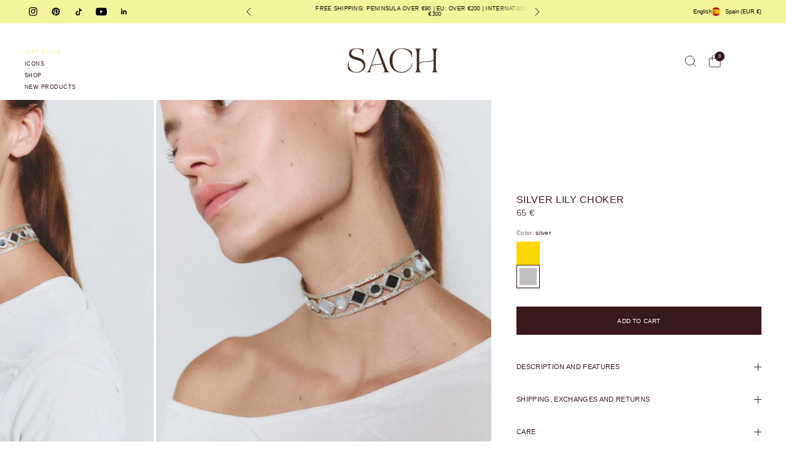

--- FILE ---
content_type: text/html; charset=utf-8
request_url: https://www.sachatelier.com/en/products/choker-lirio-plata
body_size: 91580
content:
<!doctype html><html class="no-js" lang="en" dir="ltr">
<head>
	<script src="https://a.klaviyo.com/media/js/onsite/onsite.js"></script>
<script>
var klaviyo = klaviyo || [];
klaviyo.init({
account: "VR9h3L",
platform: "shopify"
});
klaviyo.enable("backinstock",{
trigger: {
product_page_text: "Notify Me When Available",
product_page_class: "button",
product_page_text_align: "center",
product_page_margin: "0px",
replace_anchor: false
},
modal: {
headline: "{product_name}",
body_content: "Register to receive a notification when this item comes back in stock.",
email_field_label: "Email",
button_label: "Notify me when available",
subscription_success_label: "You're in! We'll let you know when it's back.",
footer_content: '',
additional_styles: "@import url('https://fonts.googleapis.com/css?family=Helvetica+Neue');",
drop_background_color: "#000",
background_color: "#fff",
text_color: "#222",
button_text_color: "#fff",
button_background_color: "#431E1E",
close_button_color: "#ccc",
error_background_color: "#431E1E",
error_text_color: "#C72E2F",
success_background_color: "#d3efcd",
success_text_color: "#431E1E"
}
});
</script>
	<meta charset="utf-8">
	<meta http-equiv="X-UA-Compatible" content="IE=edge,chrome=1">
	<meta name="viewport" content="width=device-width, initial-scale=1, maximum-scale=5, viewport-fit=cover">
	<meta name="theme-color" content="#ffffff">
	<link rel="canonical" href="https://www.sachatelier.com/en/products/choker-lirio-plata">
	<link rel="preconnect" href="https://cdn.shopify.com" crossorigin>
	<link rel="preload" as="style" href="//www.sachatelier.com/cdn/shop/t/50/assets/app.css?v=72943609028713046211764929335">
<link rel="preload" as="style" href="//www.sachatelier.com/cdn/shop/t/50/assets/product.css?v=124494911521774840181764929388">


<link href="//www.sachatelier.com/cdn/shop/t/50/assets/animations.min.js?v=125778792411641688251764929334" as="script" rel="preload">
<link href="//www.sachatelier.com/cdn/shop/t/50/assets/vendor.min.js?v=55932802220188946171764929410" as="script" rel="preload">
<link href="//www.sachatelier.com/cdn/shop/t/50/assets/app.js?v=12773975889826674751764929336" as="script" rel="preload">
<link href="//www.sachatelier.com/cdn/shop/t/50/assets/slideshow.js?v=127048979442758269901764929403" as="script" rel="preload">

<script>
window.lazySizesConfig = window.lazySizesConfig || {};
window.lazySizesConfig.expand = 250;
window.lazySizesConfig.loadMode = 1;
window.lazySizesConfig.loadHidden = false;
</script>


	<link rel="icon" type="image/png" href="//www.sachatelier.com/cdn/shop/files/Logo_Sach_jpg.001.jpg?crop=center&height=32&v=1746553643&width=32">

	<title>
	Silver Lily Choker - SACH ATELIER
	</title>

	
	<meta name="description" content="Buy Choker Lily silver for only €65.00 at SACH ATELIER!">
	


<meta property="og:site_name" content="SACH ATELIER">
<meta property="og:url" content="https://www.sachatelier.com/en/products/choker-lirio-plata">
<meta property="og:title" content="Silver Lily Choker - SACH ATELIER">
<meta property="og:type" content="product">
<meta property="og:description" content="Buy Choker Lily silver for only €65.00 at SACH ATELIER!"><meta property="og:image" content="http://www.sachatelier.com/cdn/shop/files/choker-lirio-plata-445248.jpg?v=1758720329">
  <meta property="og:image:secure_url" content="https://www.sachatelier.com/cdn/shop/files/choker-lirio-plata-445248.jpg?v=1758720329">
  <meta property="og:image:width" content="1365">
  <meta property="og:image:height" content="2048"><meta property="og:price:amount" content="65">
  <meta property="og:price:currency" content="EUR"><meta name="twitter:card" content="summary_large_image">
<meta name="twitter:title" content="Silver Lily Choker - SACH ATELIER">
<meta name="twitter:description" content="Buy Choker Lily silver for only €65.00 at SACH ATELIER!">


	<link href="//www.sachatelier.com/cdn/shop/t/50/assets/app.css?v=72943609028713046211764929335" rel="stylesheet" type="text/css" media="all" />

	

	<style data-shopify>
	



h1,h2,h3,h4,h5,h6,
	.h1,.h2,.h3,.h4,.h5,.h6,
	.logolink.text-logo,
	.heading-font,
	.h1-xlarge,
	.h1-large,
	blockquote,
	.blog-post .featured-image > a:after,
	.customer-addresses .my-address .address-index {
		font-style: normal;
		font-weight: 400;
		font-family: Helvetica, Arial, sans-serif;
	}
	body,
	.body-font,
	.thb-product-detail .product-title {
		font-style: normal;
		font-weight: 400;
		font-family: Helvetica, Arial, sans-serif;
	}
	:root {
		--mobile-swipe-width: 75vw;
		--font-body-scale: 0.75;
		--font-body-line-height-scale: 0.7;
		--font-body-letter-spacing: 0.03em;
		--font-body-medium-weight: 500;
    --font-body-bold-weight: 700;
		--font-announcement-scale: 0.75;
		--font-heading-scale: 0.75;
		--font-heading-weight: 400;
		--font-heading-line-height-scale: 0.8;
		--font-heading-letter-spacing: 0.03em;
		--font-navigation-scale: 0.75;
		--font-product-title-scale: 0.75;
		--font-product-title-line-height-scale: 0.5;
		--button-letter-spacing: 0.02em;
		--cursor-close-svg-url: url(//www.sachatelier.com/cdn/shop/t/50/assets/cursor-close.svg?v=33661380850439500431764929349);
		--cursor-zoom-svg-url: url(//www.sachatelier.com/cdn/shop/t/50/assets/cursor-zoom.svg?v=26373103823712561291764929349);

		--button-border-radius: 0px;
		--input-border-radius: 0px;

		--bg-body: #ffffff;
		--bg-body-rgb: 255,255,255;
		--bg-body-darken: #f7f7f7;
		--payment-terms-background-color: #ffffff;

		--color-body: #371a1a;
		--color-body-rgb: 55,26,26;
		--color-heading: #371a1a;
		--color-heading-rgb: 55,26,26;

		--color-accent: #371a1a;
		--color-accent-rgb: 55,26,26;
		--color-border: #ffffff;
		--color-border-rgb: 255,255,255;
		--color-form-border: #ffffff;
		--color-overlay-rgb: 255,255,255;

		--shopify-accelerated-checkout-button-block-size: 46px;
		--shopify-accelerated-checkout-inline-alignment: center;
		--shopify-accelerated-checkout-skeleton-animation-duration: 0.25s;--color-announcement-bar-text: #000000;--color-announcement-bar-bg: #f5f59d;--color-announcement-bar-border: #371a1a;--color-header-bg: #ffffff;
			--color-header-bg-rgb: 255,255,255;--color-header-text: #371a1a;
			--color-header-text-rgb: 55,26,26;--color-header-links: #371a1a;--color-header-links-hover: #371a1a;--color-header-icons: #371a1a;--color-header-border: #ffffff;--solid-button-background: #371a1a;--solid-button-label: #ffffff;--outline-button-label: #371a1a;--color-price: #604949;
		--color-price-discounted: #ed2626;
		--color-star: #371a1a;--color-inventory-instock: #371a1a;--color-inventory-lowstock: #371a1a;--section-spacing-mobile: 0px;
		--section-spacing-desktop: 0px;--button-border-radius: 0px;
			--shopify-accelerated-checkout-button-border-radius: 0px;--color-badge-text: #371a1a;
		--color-badge-sold-out: #ffffff;
		--color-badge-sale: #ffffff;
		--color-badge-preorder: #ffffff;
		--badge-corner-radius: 0px;.badge.coming-soon{
					background: rgba(0,0,0,0);
				}
			
.badge.bestseller{
					background: rgba(0,0,0,0);
				}
			
.badge.last-units{
					background: rgba(0,0,0,0);
				}
			
.badge.pre-order{
					background: rgba(0,0,0,0);
				}
			
--color-footer-text: #371a1a;
			--color-footer-text-rgb: 55,26,26;--color-footer-heading: #371a1a;--color-footer-link: #371a1a;--color-footer-link-hover: #371a1a;--color-footer-border: #371a1a;
			--color-footer-border-rgb: 55,26,26;--color-footer-bg: #ffffff;}
</style>


	<script>
		window.theme = window.theme || {};
		theme = {
			settings: {
				money_with_currency_format:"{{amount_no_decimals}}€",
				cart_drawer:true,
				product_id: 9421427769685,
				animation_easing: 'power1.out'
			},
			routes: {
				root_url: '/en',
				cart_url: '/en/cart',
				cart_add_url: '/en/cart/add',
				search_url: '/en/search',
				cart_change_url: '/en/cart/change',
				cart_update_url: '/en/cart/update',
				predictive_search_url: '/en/search/suggest',
			},
			variantStrings: {
        addToCart: `Add to cart`,
        soldOut: `Sold out`,
        unavailable: `Unavailable`,
        preOrder: `Pre-order`,
      },
			strings: {
				requiresTerms: `You must agree with the terms and conditions of sales to check out`,
				shippingEstimatorNoResults: `Sorry, we do not ship to your address.`,
				shippingEstimatorOneResult: `There is one shipping rate for your address:`,
				shippingEstimatorMultipleResults: `There are several shipping rates for your address:`,
				shippingEstimatorError: `One or more error occurred while retrieving shipping rates:`
			}
		};
	</script>
	<script>window.performance && window.performance.mark && window.performance.mark('shopify.content_for_header.start');</script><meta name="facebook-domain-verification" content="p3zfyzr01llop4mkzggpmmy865g9bw">
<meta name="google-site-verification" content="yNwwVhOgW1yTAI69RBuT6jdoMI-7r_tdQolxaFwyP_I">
<meta id="shopify-digital-wallet" name="shopify-digital-wallet" content="/70675988757/digital_wallets/dialog">
<meta name="shopify-checkout-api-token" content="eebff93175eafa175e0f9132bfff6891">
<meta id="in-context-paypal-metadata" data-shop-id="70675988757" data-venmo-supported="false" data-environment="production" data-locale="en_US" data-paypal-v4="true" data-currency="EUR">
<link rel="alternate" hreflang="x-default" href="https://www.sachatelier.com/products/choker-lirio-plata">
<link rel="alternate" hreflang="es" href="https://www.sachatelier.com/products/choker-lirio-plata">
<link rel="alternate" hreflang="en" href="https://www.sachatelier.com/en/products/choker-lirio-plata">
<link rel="alternate" type="application/json+oembed" href="https://www.sachatelier.com/en/products/choker-lirio-plata.oembed">
<script async="async" src="/checkouts/internal/preloads.js?locale=en-ES"></script>
<link rel="preconnect" href="https://shop.app" crossorigin="anonymous">
<script async="async" src="https://shop.app/checkouts/internal/preloads.js?locale=en-ES&shop_id=70675988757" crossorigin="anonymous"></script>
<script id="apple-pay-shop-capabilities" type="application/json">{"shopId":70675988757,"countryCode":"ES","currencyCode":"EUR","merchantCapabilities":["supports3DS"],"merchantId":"gid:\/\/shopify\/Shop\/70675988757","merchantName":"SACH ATELIER","requiredBillingContactFields":["postalAddress","email","phone"],"requiredShippingContactFields":["postalAddress","email","phone"],"shippingType":"shipping","supportedNetworks":["visa","maestro","masterCard","amex"],"total":{"type":"pending","label":"SACH ATELIER","amount":"1.00"},"shopifyPaymentsEnabled":true,"supportsSubscriptions":true}</script>
<script id="shopify-features" type="application/json">{"accessToken":"eebff93175eafa175e0f9132bfff6891","betas":["rich-media-storefront-analytics"],"domain":"www.sachatelier.com","predictiveSearch":true,"shopId":70675988757,"locale":"en"}</script>
<script>var Shopify = Shopify || {};
Shopify.shop = "sach-atelier.myshopify.com";
Shopify.locale = "en";
Shopify.currency = {"active":"EUR","rate":"1.0"};
Shopify.country = "ES";
Shopify.theme = {"name":"Copia actualizada de Diciembre ","id":190029955413,"schema_name":"Distinctive","schema_version":"3.2.0","theme_store_id":2431,"role":"main"};
Shopify.theme.handle = "null";
Shopify.theme.style = {"id":null,"handle":null};
Shopify.cdnHost = "www.sachatelier.com/cdn";
Shopify.routes = Shopify.routes || {};
Shopify.routes.root = "/en/";</script>
<script type="module">!function(o){(o.Shopify=o.Shopify||{}).modules=!0}(window);</script>
<script>!function(o){function n(){var o=[];function n(){o.push(Array.prototype.slice.apply(arguments))}return n.q=o,n}var t=o.Shopify=o.Shopify||{};t.loadFeatures=n(),t.autoloadFeatures=n()}(window);</script>
<script>
  window.ShopifyPay = window.ShopifyPay || {};
  window.ShopifyPay.apiHost = "shop.app\/pay";
  window.ShopifyPay.redirectState = null;
</script>
<script id="shop-js-analytics" type="application/json">{"pageType":"product"}</script>
<script defer="defer" async type="module" src="//www.sachatelier.com/cdn/shopifycloud/shop-js/modules/v2/client.init-shop-cart-sync_BT-GjEfc.en.esm.js"></script>
<script defer="defer" async type="module" src="//www.sachatelier.com/cdn/shopifycloud/shop-js/modules/v2/chunk.common_D58fp_Oc.esm.js"></script>
<script defer="defer" async type="module" src="//www.sachatelier.com/cdn/shopifycloud/shop-js/modules/v2/chunk.modal_xMitdFEc.esm.js"></script>
<script type="module">
  await import("//www.sachatelier.com/cdn/shopifycloud/shop-js/modules/v2/client.init-shop-cart-sync_BT-GjEfc.en.esm.js");
await import("//www.sachatelier.com/cdn/shopifycloud/shop-js/modules/v2/chunk.common_D58fp_Oc.esm.js");
await import("//www.sachatelier.com/cdn/shopifycloud/shop-js/modules/v2/chunk.modal_xMitdFEc.esm.js");

  window.Shopify.SignInWithShop?.initShopCartSync?.({"fedCMEnabled":true,"windoidEnabled":true});

</script>
<script>
  window.Shopify = window.Shopify || {};
  if (!window.Shopify.featureAssets) window.Shopify.featureAssets = {};
  window.Shopify.featureAssets['shop-js'] = {"shop-cart-sync":["modules/v2/client.shop-cart-sync_DZOKe7Ll.en.esm.js","modules/v2/chunk.common_D58fp_Oc.esm.js","modules/v2/chunk.modal_xMitdFEc.esm.js"],"init-fed-cm":["modules/v2/client.init-fed-cm_B6oLuCjv.en.esm.js","modules/v2/chunk.common_D58fp_Oc.esm.js","modules/v2/chunk.modal_xMitdFEc.esm.js"],"shop-cash-offers":["modules/v2/client.shop-cash-offers_D2sdYoxE.en.esm.js","modules/v2/chunk.common_D58fp_Oc.esm.js","modules/v2/chunk.modal_xMitdFEc.esm.js"],"shop-login-button":["modules/v2/client.shop-login-button_QeVjl5Y3.en.esm.js","modules/v2/chunk.common_D58fp_Oc.esm.js","modules/v2/chunk.modal_xMitdFEc.esm.js"],"pay-button":["modules/v2/client.pay-button_DXTOsIq6.en.esm.js","modules/v2/chunk.common_D58fp_Oc.esm.js","modules/v2/chunk.modal_xMitdFEc.esm.js"],"shop-button":["modules/v2/client.shop-button_DQZHx9pm.en.esm.js","modules/v2/chunk.common_D58fp_Oc.esm.js","modules/v2/chunk.modal_xMitdFEc.esm.js"],"avatar":["modules/v2/client.avatar_BTnouDA3.en.esm.js"],"init-windoid":["modules/v2/client.init-windoid_CR1B-cfM.en.esm.js","modules/v2/chunk.common_D58fp_Oc.esm.js","modules/v2/chunk.modal_xMitdFEc.esm.js"],"init-shop-for-new-customer-accounts":["modules/v2/client.init-shop-for-new-customer-accounts_C_vY_xzh.en.esm.js","modules/v2/client.shop-login-button_QeVjl5Y3.en.esm.js","modules/v2/chunk.common_D58fp_Oc.esm.js","modules/v2/chunk.modal_xMitdFEc.esm.js"],"init-shop-email-lookup-coordinator":["modules/v2/client.init-shop-email-lookup-coordinator_BI7n9ZSv.en.esm.js","modules/v2/chunk.common_D58fp_Oc.esm.js","modules/v2/chunk.modal_xMitdFEc.esm.js"],"init-shop-cart-sync":["modules/v2/client.init-shop-cart-sync_BT-GjEfc.en.esm.js","modules/v2/chunk.common_D58fp_Oc.esm.js","modules/v2/chunk.modal_xMitdFEc.esm.js"],"shop-toast-manager":["modules/v2/client.shop-toast-manager_DiYdP3xc.en.esm.js","modules/v2/chunk.common_D58fp_Oc.esm.js","modules/v2/chunk.modal_xMitdFEc.esm.js"],"init-customer-accounts":["modules/v2/client.init-customer-accounts_D9ZNqS-Q.en.esm.js","modules/v2/client.shop-login-button_QeVjl5Y3.en.esm.js","modules/v2/chunk.common_D58fp_Oc.esm.js","modules/v2/chunk.modal_xMitdFEc.esm.js"],"init-customer-accounts-sign-up":["modules/v2/client.init-customer-accounts-sign-up_iGw4briv.en.esm.js","modules/v2/client.shop-login-button_QeVjl5Y3.en.esm.js","modules/v2/chunk.common_D58fp_Oc.esm.js","modules/v2/chunk.modal_xMitdFEc.esm.js"],"shop-follow-button":["modules/v2/client.shop-follow-button_CqMgW2wH.en.esm.js","modules/v2/chunk.common_D58fp_Oc.esm.js","modules/v2/chunk.modal_xMitdFEc.esm.js"],"checkout-modal":["modules/v2/client.checkout-modal_xHeaAweL.en.esm.js","modules/v2/chunk.common_D58fp_Oc.esm.js","modules/v2/chunk.modal_xMitdFEc.esm.js"],"shop-login":["modules/v2/client.shop-login_D91U-Q7h.en.esm.js","modules/v2/chunk.common_D58fp_Oc.esm.js","modules/v2/chunk.modal_xMitdFEc.esm.js"],"lead-capture":["modules/v2/client.lead-capture_BJmE1dJe.en.esm.js","modules/v2/chunk.common_D58fp_Oc.esm.js","modules/v2/chunk.modal_xMitdFEc.esm.js"],"payment-terms":["modules/v2/client.payment-terms_Ci9AEqFq.en.esm.js","modules/v2/chunk.common_D58fp_Oc.esm.js","modules/v2/chunk.modal_xMitdFEc.esm.js"]};
</script>
<script>(function() {
  var isLoaded = false;
  function asyncLoad() {
    if (isLoaded) return;
    isLoaded = true;
    var urls = ["https:\/\/packlink-spf-pro.appspot.com\/platform\/PRO\/checkout\/thankYouScript?v=8\u0026shop=sach-atelier.myshopify.com","https:\/\/static.klaviyo.com\/onsite\/js\/klaviyo.js?company_id=VR9h3L\u0026shop=sach-atelier.myshopify.com"];
    for (var i = 0; i < urls.length; i++) {
      var s = document.createElement('script');
      s.type = 'text/javascript';
      s.async = true;
      s.src = urls[i];
      var x = document.getElementsByTagName('script')[0];
      x.parentNode.insertBefore(s, x);
    }
  };
  if(window.attachEvent) {
    window.attachEvent('onload', asyncLoad);
  } else {
    window.addEventListener('load', asyncLoad, false);
  }
})();</script>
<script id="__st">var __st={"a":70675988757,"offset":3600,"reqid":"7cb7ebbc-ff4d-4583-a2c2-ed87f7952900-1769363267","pageurl":"www.sachatelier.com\/en\/products\/choker-lirio-plata","u":"fd8ef9014ff8","p":"product","rtyp":"product","rid":9421427769685};</script>
<script>window.ShopifyPaypalV4VisibilityTracking = true;</script>
<script id="captcha-bootstrap">!function(){'use strict';const t='contact',e='account',n='new_comment',o=[[t,t],['blogs',n],['comments',n],[t,'customer']],c=[[e,'customer_login'],[e,'guest_login'],[e,'recover_customer_password'],[e,'create_customer']],r=t=>t.map((([t,e])=>`form[action*='/${t}']:not([data-nocaptcha='true']) input[name='form_type'][value='${e}']`)).join(','),a=t=>()=>t?[...document.querySelectorAll(t)].map((t=>t.form)):[];function s(){const t=[...o],e=r(t);return a(e)}const i='password',u='form_key',d=['recaptcha-v3-token','g-recaptcha-response','h-captcha-response',i],f=()=>{try{return window.sessionStorage}catch{return}},m='__shopify_v',_=t=>t.elements[u];function p(t,e,n=!1){try{const o=window.sessionStorage,c=JSON.parse(o.getItem(e)),{data:r}=function(t){const{data:e,action:n}=t;return t[m]||n?{data:e,action:n}:{data:t,action:n}}(c);for(const[e,n]of Object.entries(r))t.elements[e]&&(t.elements[e].value=n);n&&o.removeItem(e)}catch(o){console.error('form repopulation failed',{error:o})}}const l='form_type',E='cptcha';function T(t){t.dataset[E]=!0}const w=window,h=w.document,L='Shopify',v='ce_forms',y='captcha';let A=!1;((t,e)=>{const n=(g='f06e6c50-85a8-45c8-87d0-21a2b65856fe',I='https://cdn.shopify.com/shopifycloud/storefront-forms-hcaptcha/ce_storefront_forms_captcha_hcaptcha.v1.5.2.iife.js',D={infoText:'Protected by hCaptcha',privacyText:'Privacy',termsText:'Terms'},(t,e,n)=>{const o=w[L][v],c=o.bindForm;if(c)return c(t,g,e,D).then(n);var r;o.q.push([[t,g,e,D],n]),r=I,A||(h.body.append(Object.assign(h.createElement('script'),{id:'captcha-provider',async:!0,src:r})),A=!0)});var g,I,D;w[L]=w[L]||{},w[L][v]=w[L][v]||{},w[L][v].q=[],w[L][y]=w[L][y]||{},w[L][y].protect=function(t,e){n(t,void 0,e),T(t)},Object.freeze(w[L][y]),function(t,e,n,w,h,L){const[v,y,A,g]=function(t,e,n){const i=e?o:[],u=t?c:[],d=[...i,...u],f=r(d),m=r(i),_=r(d.filter((([t,e])=>n.includes(e))));return[a(f),a(m),a(_),s()]}(w,h,L),I=t=>{const e=t.target;return e instanceof HTMLFormElement?e:e&&e.form},D=t=>v().includes(t);t.addEventListener('submit',(t=>{const e=I(t);if(!e)return;const n=D(e)&&!e.dataset.hcaptchaBound&&!e.dataset.recaptchaBound,o=_(e),c=g().includes(e)&&(!o||!o.value);(n||c)&&t.preventDefault(),c&&!n&&(function(t){try{if(!f())return;!function(t){const e=f();if(!e)return;const n=_(t);if(!n)return;const o=n.value;o&&e.removeItem(o)}(t);const e=Array.from(Array(32),(()=>Math.random().toString(36)[2])).join('');!function(t,e){_(t)||t.append(Object.assign(document.createElement('input'),{type:'hidden',name:u})),t.elements[u].value=e}(t,e),function(t,e){const n=f();if(!n)return;const o=[...t.querySelectorAll(`input[type='${i}']`)].map((({name:t})=>t)),c=[...d,...o],r={};for(const[a,s]of new FormData(t).entries())c.includes(a)||(r[a]=s);n.setItem(e,JSON.stringify({[m]:1,action:t.action,data:r}))}(t,e)}catch(e){console.error('failed to persist form',e)}}(e),e.submit())}));const S=(t,e)=>{t&&!t.dataset[E]&&(n(t,e.some((e=>e===t))),T(t))};for(const o of['focusin','change'])t.addEventListener(o,(t=>{const e=I(t);D(e)&&S(e,y())}));const B=e.get('form_key'),M=e.get(l),P=B&&M;t.addEventListener('DOMContentLoaded',(()=>{const t=y();if(P)for(const e of t)e.elements[l].value===M&&p(e,B);[...new Set([...A(),...v().filter((t=>'true'===t.dataset.shopifyCaptcha))])].forEach((e=>S(e,t)))}))}(h,new URLSearchParams(w.location.search),n,t,e,['guest_login'])})(!0,!0)}();</script>
<script integrity="sha256-4kQ18oKyAcykRKYeNunJcIwy7WH5gtpwJnB7kiuLZ1E=" data-source-attribution="shopify.loadfeatures" defer="defer" src="//www.sachatelier.com/cdn/shopifycloud/storefront/assets/storefront/load_feature-a0a9edcb.js" crossorigin="anonymous"></script>
<script crossorigin="anonymous" defer="defer" src="//www.sachatelier.com/cdn/shopifycloud/storefront/assets/shopify_pay/storefront-65b4c6d7.js?v=20250812"></script>
<script data-source-attribution="shopify.dynamic_checkout.dynamic.init">var Shopify=Shopify||{};Shopify.PaymentButton=Shopify.PaymentButton||{isStorefrontPortableWallets:!0,init:function(){window.Shopify.PaymentButton.init=function(){};var t=document.createElement("script");t.src="https://www.sachatelier.com/cdn/shopifycloud/portable-wallets/latest/portable-wallets.en.js",t.type="module",document.head.appendChild(t)}};
</script>
<script data-source-attribution="shopify.dynamic_checkout.buyer_consent">
  function portableWalletsHideBuyerConsent(e){var t=document.getElementById("shopify-buyer-consent"),n=document.getElementById("shopify-subscription-policy-button");t&&n&&(t.classList.add("hidden"),t.setAttribute("aria-hidden","true"),n.removeEventListener("click",e))}function portableWalletsShowBuyerConsent(e){var t=document.getElementById("shopify-buyer-consent"),n=document.getElementById("shopify-subscription-policy-button");t&&n&&(t.classList.remove("hidden"),t.removeAttribute("aria-hidden"),n.addEventListener("click",e))}window.Shopify?.PaymentButton&&(window.Shopify.PaymentButton.hideBuyerConsent=portableWalletsHideBuyerConsent,window.Shopify.PaymentButton.showBuyerConsent=portableWalletsShowBuyerConsent);
</script>
<script data-source-attribution="shopify.dynamic_checkout.cart.bootstrap">document.addEventListener("DOMContentLoaded",(function(){function t(){return document.querySelector("shopify-accelerated-checkout-cart, shopify-accelerated-checkout")}if(t())Shopify.PaymentButton.init();else{new MutationObserver((function(e,n){t()&&(Shopify.PaymentButton.init(),n.disconnect())})).observe(document.body,{childList:!0,subtree:!0})}}));
</script>
<script id='scb4127' type='text/javascript' async='' src='https://www.sachatelier.com/cdn/shopifycloud/privacy-banner/storefront-banner.js'></script><link id="shopify-accelerated-checkout-styles" rel="stylesheet" media="screen" href="https://www.sachatelier.com/cdn/shopifycloud/portable-wallets/latest/accelerated-checkout-backwards-compat.css" crossorigin="anonymous">
<style id="shopify-accelerated-checkout-cart">
        #shopify-buyer-consent {
  margin-top: 1em;
  display: inline-block;
  width: 100%;
}

#shopify-buyer-consent.hidden {
  display: none;
}

#shopify-subscription-policy-button {
  background: none;
  border: none;
  padding: 0;
  text-decoration: underline;
  font-size: inherit;
  cursor: pointer;
}

#shopify-subscription-policy-button::before {
  box-shadow: none;
}

      </style>

<script>window.performance && window.performance.mark && window.performance.mark('shopify.content_for_header.end');</script> <!-- Header hook for plugins -->

	<script>document.documentElement.className = document.documentElement.className.replace('no-js', 'js');</script>
	
<!-- BEGIN app block: shopify://apps/klaviyo-email-marketing-sms/blocks/klaviyo-onsite-embed/2632fe16-c075-4321-a88b-50b567f42507 -->












  <script async src="https://static.klaviyo.com/onsite/js/VR9h3L/klaviyo.js?company_id=VR9h3L"></script>
  <script>!function(){if(!window.klaviyo){window._klOnsite=window._klOnsite||[];try{window.klaviyo=new Proxy({},{get:function(n,i){return"push"===i?function(){var n;(n=window._klOnsite).push.apply(n,arguments)}:function(){for(var n=arguments.length,o=new Array(n),w=0;w<n;w++)o[w]=arguments[w];var t="function"==typeof o[o.length-1]?o.pop():void 0,e=new Promise((function(n){window._klOnsite.push([i].concat(o,[function(i){t&&t(i),n(i)}]))}));return e}}})}catch(n){window.klaviyo=window.klaviyo||[],window.klaviyo.push=function(){var n;(n=window._klOnsite).push.apply(n,arguments)}}}}();</script>

  
    <script id="viewed_product">
      if (item == null) {
        var _learnq = _learnq || [];

        var MetafieldReviews = null
        var MetafieldYotpoRating = null
        var MetafieldYotpoCount = null
        var MetafieldLooxRating = null
        var MetafieldLooxCount = null
        var okendoProduct = null
        var okendoProductReviewCount = null
        var okendoProductReviewAverageValue = null
        try {
          // The following fields are used for Customer Hub recently viewed in order to add reviews.
          // This information is not part of __kla_viewed. Instead, it is part of __kla_viewed_reviewed_items
          MetafieldReviews = {"rating":{"scale_min":"1.0","scale_max":"5.0","value":"5.0"},"rating_count":3};
          MetafieldYotpoRating = null
          MetafieldYotpoCount = null
          MetafieldLooxRating = null
          MetafieldLooxCount = null

          okendoProduct = null
          // If the okendo metafield is not legacy, it will error, which then requires the new json formatted data
          if (okendoProduct && 'error' in okendoProduct) {
            okendoProduct = null
          }
          okendoProductReviewCount = okendoProduct ? okendoProduct.reviewCount : null
          okendoProductReviewAverageValue = okendoProduct ? okendoProduct.reviewAverageValue : null
        } catch (error) {
          console.error('Error in Klaviyo onsite reviews tracking:', error);
        }

        var item = {
          Name: "Silver Lily Choker",
          ProductID: 9421427769685,
          Categories: ["Back in stock","Best sellers WINTER SALES","Gift guide €50 to €100","Necklaces and chokers","See all","SELF LOVE NEHRU","siblings-lirio","SPO-filter-in-stock-fca770bbc016b9f553eddcbad569617d","THE MOST GIFTED","WATER COLLECTION","Winter sales + best"],
          ImageURL: "https://www.sachatelier.com/cdn/shop/files/choker-lirio-plata-445248_grande.jpg?v=1758720329",
          URL: "https://www.sachatelier.com/en/products/choker-lirio-plata",
          Brand: "SACH ATELIER",
          Price: "65€",
          Value: "65",
          CompareAtPrice: "0€"
        };
        _learnq.push(['track', 'Viewed Product', item]);
        _learnq.push(['trackViewedItem', {
          Title: item.Name,
          ItemId: item.ProductID,
          Categories: item.Categories,
          ImageUrl: item.ImageURL,
          Url: item.URL,
          Metadata: {
            Brand: item.Brand,
            Price: item.Price,
            Value: item.Value,
            CompareAtPrice: item.CompareAtPrice
          },
          metafields:{
            reviews: MetafieldReviews,
            yotpo:{
              rating: MetafieldYotpoRating,
              count: MetafieldYotpoCount,
            },
            loox:{
              rating: MetafieldLooxRating,
              count: MetafieldLooxCount,
            },
            okendo: {
              rating: okendoProductReviewAverageValue,
              count: okendoProductReviewCount,
            }
          }
        }]);
      }
    </script>
  




  <script>
    window.klaviyoReviewsProductDesignMode = false
  </script>







<!-- END app block --><!-- BEGIN app block: shopify://apps/tinyseo/blocks/product-json-ld-embed/0605268f-f7c4-4e95-b560-e43df7d59ae4 --><script type="application/ld+json" id="tinyimg-product-json-ld">{
  "@context": "https://schema.org/",
  "@type": "Product",
  "@id": "https://www.sachatelier.com/en/products/choker-lirio-plata",

  "category": "Necklaces",
  

  
  
  

  

  "weight": {
  "@type": "QuantitativeValue",
  "value": "10",
  "unitCode": "GRM"
  },"offers" : [
  {
  "@type" : "Offer" ,
  "gtin13": "8436625731302",

  "sku": "CHOKERLIRIOPLATA",
  
  "priceCurrency" : "EUR" ,
  "price": "65.0",
  "priceValidUntil": "2026-04-25",
  
  
  "availability" : "http://schema.org/InStock",
  
  "itemCondition": "http://schema.org/NewCondition",
  

  "url" : "https://www.sachatelier.com/en/products/choker-lirio-plata?variant=49085667017045",
  

  
  
  "hasMerchantReturnPolicy": {
    "@type": "MerchantReturnPolicy",
    "returnPolicyCategory": "https://schema.org/MerchantReturnFiniteReturnWindow",
    
    "url" : "https://www.sachatelier.com/policies/refund-policy",
    
    
    

    "applicableCountry": "ZZ",
"returnMethod": [
      
      "https://schema.org/ReturnByMail"
    ],
    
    "merchantReturnDays": "30",
    

    "returnFees": "https://schema.org/FreeReturn",
    
    
    "restockingFee": {
      "@type": "MonetaryAmount",
      "value": "0",
      "currency": "EUR"
    },
    
    "refundType": "https://schema.org/FullRefund"
  
  },
  
  
  
  "seller" : {
  "@type" : "Organization",
  "name" : "SACH ATELIER"
  }
  }
  ],
  "name": "Silver Lily Choker","image": "https://www.sachatelier.com/cdn/shop/files/choker-lirio-plata-445248.jpg?v=1758720329",








  
  
  
  




  
  
  
  
  
  


  
  
  
  
"aggregateRating": {
    "@type": "AggregateRating",
    "ratingValue": "5.0",
    "ratingCount": "3",
    "bestRating": "5",
    "worstRating": "1"
  },"description": " A handcrafted piece that stands out not only for its unique and original design, but also for its light weight and delicacy. This unique jewel made with mirrors catches the light and illuminates every step, creating a mesmerizing play of reflections. Dazzle on any occasion!       Materials: Metallic thread and mirror stones sealed one by one.   One size adjustable: 15cm adjustable closure.   Measurements: 25 x 4.5cm.      \u0026quot;We work on each piece by hand, taking into account every detail. It may contain imperfections and peculiarities that make this piece unique and unrepeatable.\u0026quot;     ",
  "manufacturer": "SACH ATELIER",
  "material": "",
  "url": "https://www.sachatelier.com/products/choker-lirio-plata",
    
  "additionalProperty":
  [
  
    
    
    ],
    
    "brand": {
      "@type": "Brand",
      "name": "SACH ATELIER"
    }
 }
</script>
<!-- END app block --><!-- BEGIN app block: shopify://apps/eg-auto-add-to-cart/blocks/app-embed/0f7d4f74-1e89-4820-aec4-6564d7e535d2 -->










  
    <script
      async
      type="text/javascript"
      src="https://cdn.506.io/eg/script.js?shop=sach-atelier.myshopify.com&v=7"
    ></script>
  



  <meta id="easygift-shop" itemid="c2hvcF8kXzE3NjkzNjMyNjc=" content="{&quot;isInstalled&quot;:true,&quot;installedOn&quot;:&quot;2025-08-26T08:11:46.230Z&quot;,&quot;appVersion&quot;:&quot;3.0&quot;,&quot;subscriptionName&quot;:&quot;Standard&quot;,&quot;cartAnalytics&quot;:true,&quot;freeTrialEndsOn&quot;:null,&quot;settings&quot;:{&quot;reminderBannerStyle&quot;:{&quot;position&quot;:{&quot;horizontal&quot;:&quot;right&quot;,&quot;vertical&quot;:&quot;bottom&quot;},&quot;primaryColor&quot;:&quot;#000000&quot;,&quot;cssStyles&quot;:&quot;&quot;,&quot;headerText&quot;:&quot;Click here to reopen missed deals&quot;,&quot;subHeaderText&quot;:null,&quot;showImage&quot;:false,&quot;imageUrl&quot;:&quot;https:\/\/cdn.506.io\/eg\/eg_notification_default_512x512.png&quot;,&quot;displayAfter&quot;:5,&quot;closingMode&quot;:&quot;doNotAutoClose&quot;,&quot;selfcloseAfter&quot;:5,&quot;reshowBannerAfter&quot;:&quot;everyNewSession&quot;},&quot;addedItemIdentifier&quot;:&quot;_Gifted&quot;,&quot;ignoreOtherAppLineItems&quot;:null,&quot;customVariantsInfoLifetimeMins&quot;:1440,&quot;redirectPath&quot;:null,&quot;ignoreNonStandardCartRequests&quot;:false,&quot;bannerStyle&quot;:{&quot;position&quot;:{&quot;horizontal&quot;:&quot;right&quot;,&quot;vertical&quot;:&quot;bottom&quot;},&quot;primaryColor&quot;:&quot;#000000&quot;,&quot;cssStyles&quot;:null},&quot;themePresetId&quot;:&quot;0&quot;,&quot;notificationStyle&quot;:{&quot;position&quot;:{&quot;horizontal&quot;:&quot;center&quot;,&quot;vertical&quot;:&quot;center&quot;},&quot;primaryColor&quot;:&quot;#361414&quot;,&quot;duration&quot;:&quot;3.0&quot;,&quot;cssStyles&quot;:null,&quot;hasCustomizations&quot;:false},&quot;fetchCartData&quot;:false,&quot;useLocalStorage&quot;:{&quot;enabled&quot;:false,&quot;expiryMinutes&quot;:null},&quot;popupStyle&quot;:{&quot;primaryColor&quot;:&quot;#3A3A3A&quot;,&quot;secondaryColor&quot;:&quot;#3A3A3A&quot;,&quot;cssStyles&quot;:null,&quot;hasCustomizations&quot;:false,&quot;addButtonText&quot;:&quot;Select&quot;,&quot;dismissButtonText&quot;:&quot;Close&quot;,&quot;outOfStockButtonText&quot;:&quot;Out of Stock&quot;,&quot;imageUrl&quot;:null,&quot;showProductLink&quot;:false,&quot;subscriptionLabel&quot;:&quot;Subscription Plan&quot;},&quot;refreshAfterBannerClick&quot;:false,&quot;disableReapplyRules&quot;:false,&quot;disableReloadOnFailedAddition&quot;:false,&quot;autoReloadCartPage&quot;:false,&quot;ajaxRedirectPath&quot;:null,&quot;allowSimultaneousRequests&quot;:false,&quot;applyRulesOnCheckout&quot;:false,&quot;enableCartCtrlOverrides&quot;:true,&quot;scriptSettings&quot;:{&quot;branding&quot;:{&quot;removalRequestSent&quot;:null,&quot;show&quot;:false},&quot;productPageRedirection&quot;:{&quot;enabled&quot;:false,&quot;products&quot;:[],&quot;redirectionURL&quot;:&quot;\/&quot;},&quot;debugging&quot;:{&quot;enabled&quot;:false,&quot;enabledOn&quot;:null,&quot;stringifyObj&quot;:false},&quot;enableBuyNowInterceptions&quot;:false,&quot;useFinalPrice&quot;:false,&quot;hideGiftedPropertyText&quot;:false,&quot;fetchCartDataBeforeRequest&quot;:false,&quot;customCSS&quot;:null,&quot;decodePayload&quot;:false,&quot;delayUpdates&quot;:2000,&quot;fetchProductInfoFromSavedDomain&quot;:false,&quot;hideAlertsOnFrontend&quot;:false,&quot;removeEGPropertyFromSplitActionLineItems&quot;:false,&quot;removeProductsAddedFromExpiredRules&quot;:false}},&quot;translations&quot;:null,&quot;defaultLocale&quot;:&quot;es&quot;,&quot;shopDomain&quot;:&quot;www.sachatelier.com&quot;}">


<script defer>
  (async function() {
    try {

      const blockVersion = "v3"
      if (blockVersion != "v3") {
        return
      }

      let metaErrorFlag = false;
      if (metaErrorFlag) {
        return
      }

      // Parse metafields as JSON
      const metafields = {"easygift-rule-68cad6b57a8e23b004eb2f01":{"schedule":{"enabled":false,"starts":null,"ends":null},"trigger":{"productTags":{"targets":[],"collectionInfo":null,"sellingPlan":null},"type":"cartValue","minCartValue":200,"hasUpperCartValue":false,"upperCartValue":null,"products":[],"collections":[],"condition":null,"conditionMin":null,"conditionMax":null,"collectionSellingPlanType":null},"action":{"notification":{"enabled":true,"headerText":"You’ve got a free tote bag with your order","subHeaderText":null,"showImage":false,"imageUrl":""},"discount":{"issue":null,"type":"app","id":"gid:\/\/shopify\/DiscountAutomaticNode\/1740367692117","title":"You’ve got a free tote bag with your order","createdByEasyGift":true,"easygiftAppDiscount":true,"discountType":"percentage","value":100},"popupOptions":{"headline":null,"subHeadline":null,"showItemsPrice":false,"showVariantsSeparately":false,"popupDismissable":false,"imageUrl":null,"persistPopup":false,"rewardQuantity":1,"showDiscountedPrice":false,"hideOOSItems":false},"banner":{"enabled":false,"headerText":null,"subHeaderText":null,"showImage":false,"imageUrl":null,"displayAfter":"5","closingMode":"doNotAutoClose","selfcloseAfter":"5","reshowBannerAfter":"everyNewSession","redirectLink":null},"type":"addAutomatically","products":[{"name":"TOTE BAG - Default Title","variantId":"47680814186837","variantGid":"gid:\/\/shopify\/ProductVariant\/47680814186837","productGid":"gid:\/\/shopify\/Product\/8910262010197","quantity":1,"handle":"tote-bag-sach-atelier","price":"39.00"}],"limit":1,"preventProductRemoval":false,"addAvailableProducts":false},"targeting":{"link":{"destination":null,"data":null,"cookieLifetime":14},"additionalCriteria":{"geo":{"include":[],"exclude":[]},"type":null,"customerTags":[],"customerTagsExcluded":[],"customerId":[],"orderCount":null,"hasOrderCountMax":false,"orderCountMax":null,"totalSpent":null,"hasTotalSpentMax":false,"totalSpentMax":null},"type":"all"},"settings":{"worksInReverse":true,"runsOncePerSession":false,"preventAddedItemPurchase":false,"showReminderBanner":false},"_id":"68cad6b57a8e23b004eb2f01","name":"TOTE BAG GRATIS","store":"6513f9438812cebfacb7a3d9","shop":"sach-atelier","active":true,"translations":null,"createdAt":"2025-09-17T15:41:41.330Z","updatedAt":"2025-11-26T15:59:24.239Z","__v":0}};

      // Process metafields in JavaScript
      let savedRulesArray = [];
      for (const [key, value] of Object.entries(metafields)) {
        if (value) {
          for (const prop in value) {
            // avoiding Object.Keys for performance gain -- no need to make an array of keys.
            savedRulesArray.push(value);
            break;
          }
        }
      }

      const metaTag = document.createElement('meta');
      metaTag.id = 'easygift-rules';
      metaTag.content = JSON.stringify(savedRulesArray);
      metaTag.setAttribute('itemid', 'cnVsZXNfJF8xNzY5MzYzMjY3');

      document.head.appendChild(metaTag);
      } catch (err) {
        
      }
  })();
</script>


  <script
    type="text/javascript"
    defer
  >

    (function () {
      try {
        window.EG_INFO = window.EG_INFO || {};
        var shopInfo = {"isInstalled":true,"installedOn":"2025-08-26T08:11:46.230Z","appVersion":"3.0","subscriptionName":"Standard","cartAnalytics":true,"freeTrialEndsOn":null,"settings":{"reminderBannerStyle":{"position":{"horizontal":"right","vertical":"bottom"},"primaryColor":"#000000","cssStyles":"","headerText":"Click here to reopen missed deals","subHeaderText":null,"showImage":false,"imageUrl":"https:\/\/cdn.506.io\/eg\/eg_notification_default_512x512.png","displayAfter":5,"closingMode":"doNotAutoClose","selfcloseAfter":5,"reshowBannerAfter":"everyNewSession"},"addedItemIdentifier":"_Gifted","ignoreOtherAppLineItems":null,"customVariantsInfoLifetimeMins":1440,"redirectPath":null,"ignoreNonStandardCartRequests":false,"bannerStyle":{"position":{"horizontal":"right","vertical":"bottom"},"primaryColor":"#000000","cssStyles":null},"themePresetId":"0","notificationStyle":{"position":{"horizontal":"center","vertical":"center"},"primaryColor":"#361414","duration":"3.0","cssStyles":null,"hasCustomizations":false},"fetchCartData":false,"useLocalStorage":{"enabled":false,"expiryMinutes":null},"popupStyle":{"primaryColor":"#3A3A3A","secondaryColor":"#3A3A3A","cssStyles":null,"hasCustomizations":false,"addButtonText":"Select","dismissButtonText":"Close","outOfStockButtonText":"Out of Stock","imageUrl":null,"showProductLink":false,"subscriptionLabel":"Subscription Plan"},"refreshAfterBannerClick":false,"disableReapplyRules":false,"disableReloadOnFailedAddition":false,"autoReloadCartPage":false,"ajaxRedirectPath":null,"allowSimultaneousRequests":false,"applyRulesOnCheckout":false,"enableCartCtrlOverrides":true,"scriptSettings":{"branding":{"removalRequestSent":null,"show":false},"productPageRedirection":{"enabled":false,"products":[],"redirectionURL":"\/"},"debugging":{"enabled":false,"enabledOn":null,"stringifyObj":false},"enableBuyNowInterceptions":false,"useFinalPrice":false,"hideGiftedPropertyText":false,"fetchCartDataBeforeRequest":false,"customCSS":null,"decodePayload":false,"delayUpdates":2000,"fetchProductInfoFromSavedDomain":false,"hideAlertsOnFrontend":false,"removeEGPropertyFromSplitActionLineItems":false,"removeProductsAddedFromExpiredRules":false}},"translations":null,"defaultLocale":"es","shopDomain":"www.sachatelier.com"};
        var productRedirectionEnabled = shopInfo.settings.scriptSettings.productPageRedirection.enabled;
        if (["Unlimited", "Enterprise"].includes(shopInfo.subscriptionName) && productRedirectionEnabled) {
          var products = shopInfo.settings.scriptSettings.productPageRedirection.products;
          if (products.length > 0) {
            var productIds = products.map(function(prod) {
              var productGid = prod.id;
              var productIdNumber = parseInt(productGid.split('/').pop());
              return productIdNumber;
            });
            var productInfo = {"id":9421427769685,"title":"Silver Lily Choker","handle":"choker-lirio-plata","description":"\u003cp\u003e A handcrafted piece that stands out not only for its unique and original design, but also for its light weight and delicacy. This unique jewel made with mirrors catches the light and illuminates every step, creating a mesmerizing play of reflections. Dazzle on any occasion!\u003cspan\u003e \u003c\/span\u003e\u003cspan class=\"Apple-converted-space\"\u003e  \u003c\/span\u003e\u003c\/p\u003e\n\n\u003cul\u003e\n\n\u003cli\u003eMaterials: Metallic thread and mirror stones sealed one by one.\u003c\/li\u003e\n\n\u003cli\u003e One size adjustable: 15cm adjustable closure.\u003c\/li\u003e\n\n\u003cli\u003e Measurements: 25 x 4.5cm.\u003c\/li\u003e\n\n\n\u003c\/ul\u003e\n\n \u003cp\u003e\u003cspan\u003e\u003ci\u003e\"We work on each piece by hand, taking into account every detail. It may contain imperfections and peculiarities that make this piece unique and unrepeatable.\"\u003c\/i\u003e\u003c\/span\u003e \u003cbr\u003e\u003c\/p\u003e\n\n\u003cdiv class=\"cbb-frequently-bought-container cbb-desktop-view\"\u003e\u003cbr\u003e\u003c\/div\u003e\n\n\u003c!----\u003e","published_at":"2024-06-28T11:29:39+02:00","created_at":"2024-06-28T11:29:01+02:00","vendor":"SACH ATELIER","type":"Choker","tags":["spo-cs-disabled","spo-default","spo-disabled","spo-notify-me-disabled"],"price":6500,"price_min":6500,"price_max":6500,"available":true,"price_varies":false,"compare_at_price":null,"compare_at_price_min":0,"compare_at_price_max":0,"compare_at_price_varies":false,"variants":[{"id":49085667017045,"title":"Default Title","option1":"Default Title","option2":null,"option3":null,"sku":"CHOKERLIRIOPLATA","requires_shipping":true,"taxable":true,"featured_image":null,"available":true,"name":"Silver Lily Choker","public_title":null,"options":["Default Title"],"price":6500,"weight":10,"compare_at_price":null,"inventory_management":"shopify","barcode":"8436625731302","requires_selling_plan":false,"selling_plan_allocations":[{"price_adjustments":[],"price":6500,"compare_at_price":null,"per_delivery_price":6500,"selling_plan_id":690890309973,"selling_plan_group_id":"fa1ca458427e7371c589dbeaa972b242794aa491"},{"price_adjustments":[],"price":6500,"compare_at_price":null,"per_delivery_price":6500,"selling_plan_id":690890965333,"selling_plan_group_id":"fa1ca458427e7371c589dbeaa972b242794aa491"}]}],"images":["\/\/www.sachatelier.com\/cdn\/shop\/files\/choker-lirio-plata-445248.jpg?v=1758720329","\/\/www.sachatelier.com\/cdn\/shop\/files\/choker-lirio-plata-722454.jpg?v=1758720329","\/\/www.sachatelier.com\/cdn\/shop\/files\/choker-lirio-plata-634016.jpg?v=1758720329","\/\/www.sachatelier.com\/cdn\/shop\/files\/choker-lirio-plata-545792.jpg?v=1758720329","\/\/www.sachatelier.com\/cdn\/shop\/files\/choker-lirio-plata-708494.jpg?v=1758720329","\/\/www.sachatelier.com\/cdn\/shop\/files\/choker-lirio-plata-708404.jpg?v=1758720329"],"featured_image":"\/\/www.sachatelier.com\/cdn\/shop\/files\/choker-lirio-plata-445248.jpg?v=1758720329","options":["Title"],"media":[{"alt":"Choker Lirio plata - SACH ATELIER","id":48456864825685,"position":1,"preview_image":{"aspect_ratio":0.667,"height":2048,"width":1365,"src":"\/\/www.sachatelier.com\/cdn\/shop\/files\/choker-lirio-plata-445248.jpg?v=1758720329"},"aspect_ratio":0.667,"height":2048,"media_type":"image","src":"\/\/www.sachatelier.com\/cdn\/shop\/files\/choker-lirio-plata-445248.jpg?v=1758720329","width":1365},{"alt":"Choker Lirio plata - SACH ATELIER","id":47588508139861,"position":2,"preview_image":{"aspect_ratio":0.667,"height":2048,"width":1365,"src":"\/\/www.sachatelier.com\/cdn\/shop\/files\/choker-lirio-plata-722454.jpg?v=1758720329"},"aspect_ratio":0.667,"height":2048,"media_type":"image","src":"\/\/www.sachatelier.com\/cdn\/shop\/files\/choker-lirio-plata-722454.jpg?v=1758720329","width":1365},{"alt":"Choker Lirio plata - SACH ATELIER","id":48456864858453,"position":3,"preview_image":{"aspect_ratio":0.667,"height":2048,"width":1365,"src":"\/\/www.sachatelier.com\/cdn\/shop\/files\/choker-lirio-plata-634016.jpg?v=1758720329"},"aspect_ratio":0.667,"height":2048,"media_type":"image","src":"\/\/www.sachatelier.com\/cdn\/shop\/files\/choker-lirio-plata-634016.jpg?v=1758720329","width":1365},{"alt":"Choker Lirio plata - SACH ATELIER","id":48456864891221,"position":4,"preview_image":{"aspect_ratio":0.667,"height":2048,"width":1365,"src":"\/\/www.sachatelier.com\/cdn\/shop\/files\/choker-lirio-plata-545792.jpg?v=1758720329"},"aspect_ratio":0.667,"height":2048,"media_type":"image","src":"\/\/www.sachatelier.com\/cdn\/shop\/files\/choker-lirio-plata-545792.jpg?v=1758720329","width":1365},{"alt":"Choker Lirio plata - SACH ATELIER","id":48456864923989,"position":5,"preview_image":{"aspect_ratio":0.667,"height":2048,"width":1366,"src":"\/\/www.sachatelier.com\/cdn\/shop\/files\/choker-lirio-plata-708494.jpg?v=1758720329"},"aspect_ratio":0.667,"height":2048,"media_type":"image","src":"\/\/www.sachatelier.com\/cdn\/shop\/files\/choker-lirio-plata-708494.jpg?v=1758720329","width":1366},{"alt":"Choker Lirio plata - SACH ATELIER","id":48456864956757,"position":6,"preview_image":{"aspect_ratio":0.667,"height":2048,"width":1365,"src":"\/\/www.sachatelier.com\/cdn\/shop\/files\/choker-lirio-plata-708404.jpg?v=1758720329"},"aspect_ratio":0.667,"height":2048,"media_type":"image","src":"\/\/www.sachatelier.com\/cdn\/shop\/files\/choker-lirio-plata-708404.jpg?v=1758720329","width":1365}],"requires_selling_plan":false,"selling_plan_groups":[{"id":"fa1ca458427e7371c589dbeaa972b242794aa491","name":"Pre Order","options":[{"name":"Payment option","position":1,"values":["Full Payment","Partial Payment"]}],"selling_plans":[{"id":690890309973,"name":"Full Payment","description":null,"options":[{"name":"Payment option","position":1,"value":"Full Payment"}],"recurring_deliveries":false,"price_adjustments":[],"checkout_charge":{"value_type":"percentage","value":100}},{"id":690890965333,"name":"Partial Payment","description":"You will be charged the remaining balance when the product is released on {{ released }}","options":[{"name":"Payment option","position":1,"value":"Partial Payment"}],"recurring_deliveries":false,"price_adjustments":[],"checkout_charge":{"value_type":"percentage","value":50}}],"app_id":null}],"content":"\u003cp\u003e A handcrafted piece that stands out not only for its unique and original design, but also for its light weight and delicacy. This unique jewel made with mirrors catches the light and illuminates every step, creating a mesmerizing play of reflections. Dazzle on any occasion!\u003cspan\u003e \u003c\/span\u003e\u003cspan class=\"Apple-converted-space\"\u003e  \u003c\/span\u003e\u003c\/p\u003e\n\n\u003cul\u003e\n\n\u003cli\u003eMaterials: Metallic thread and mirror stones sealed one by one.\u003c\/li\u003e\n\n\u003cli\u003e One size adjustable: 15cm adjustable closure.\u003c\/li\u003e\n\n\u003cli\u003e Measurements: 25 x 4.5cm.\u003c\/li\u003e\n\n\n\u003c\/ul\u003e\n\n \u003cp\u003e\u003cspan\u003e\u003ci\u003e\"We work on each piece by hand, taking into account every detail. It may contain imperfections and peculiarities that make this piece unique and unrepeatable.\"\u003c\/i\u003e\u003c\/span\u003e \u003cbr\u003e\u003c\/p\u003e\n\n\u003cdiv class=\"cbb-frequently-bought-container cbb-desktop-view\"\u003e\u003cbr\u003e\u003c\/div\u003e\n\n\u003c!----\u003e"};
            var isProductInList = productIds.includes(productInfo.id);
            if (isProductInList) {
              var redirectionURL = shopInfo.settings.scriptSettings.productPageRedirection.redirectionURL;
              if (redirectionURL) {
                window.location = redirectionURL;
              }
            }
          }
        }

        

          var rawPriceString = "65";
    
          rawPriceString = rawPriceString.trim();
    
          var normalisedPrice;

          function processNumberString(str) {
            // Helper to find the rightmost index of '.', ',' or "'"
            const lastDot = str.lastIndexOf('.');
            const lastComma = str.lastIndexOf(',');
            const lastApostrophe = str.lastIndexOf("'");
            const lastIndex = Math.max(lastDot, lastComma, lastApostrophe);

            // If no punctuation, remove any stray spaces and return
            if (lastIndex === -1) {
              return str.replace(/[.,'\s]/g, '');
            }

            // Extract parts
            const before = str.slice(0, lastIndex).replace(/[.,'\s]/g, '');
            const after = str.slice(lastIndex + 1).replace(/[.,'\s]/g, '');

            // If the after part is 1 or 2 digits, treat as decimal
            if (after.length > 0 && after.length <= 2) {
              return `${before}.${after}`;
            }

            // Otherwise treat as integer with thousands separator removed
            return before + after;
          }

          normalisedPrice = processNumberString(rawPriceString)

          window.EG_INFO["49085667017045"] = {
            "price": `${normalisedPrice}`,
            "presentmentPrices": {
              "edges": [
                {
                  "node": {
                    "price": {
                      "amount": `${normalisedPrice}`,
                      "currencyCode": "EUR"
                    }
                  }
                }
              ]
            },
            "sellingPlanGroups": {
              "edges": [
                
                  {
                    "node": {
                      "sellingPlans": {
                        "edges": [
                          
                            {
                              "node": {
                                "id": "gid://shopify/SellingPlan/690890309973",
                                "pricingPolicies": [
                                  
                                ]
                              }
                            },
                          
                            {
                              "node": {
                                "id": "gid://shopify/SellingPlan/690890965333",
                                "pricingPolicies": [
                                  
                                ]
                              }
                            }
                          
                        ]
                      }
                    }
                  }
                
              ]
            },
            "product": {
              "id": "gid://shopify/Product/9421427769685",
              "tags": ["spo-cs-disabled","spo-default","spo-disabled","spo-notify-me-disabled"],
              "collections": {
                "pageInfo": {
                  "hasNextPage": false
                },
                "edges": [
                  
                    {
                      "node": {
                        "id": "gid://shopify/Collection/655918334293"
                      }
                    },
                  
                    {
                      "node": {
                        "id": "gid://shopify/Collection/661264662869"
                      }
                    },
                  
                    {
                      "node": {
                        "id": "gid://shopify/Collection/657953292629"
                      }
                    },
                  
                    {
                      "node": {
                        "id": "gid://shopify/Collection/437182169365"
                      }
                    },
                  
                    {
                      "node": {
                        "id": "gid://shopify/Collection/437202092309"
                      }
                    },
                  
                    {
                      "node": {
                        "id": "gid://shopify/Collection/653344768341"
                      }
                    },
                  
                    {
                      "node": {
                        "id": "gid://shopify/Collection/652398264661"
                      }
                    },
                  
                    {
                      "node": {
                        "id": "gid://shopify/Collection/646120898901"
                      }
                    },
                  
                    {
                      "node": {
                        "id": "gid://shopify/Collection/657092346197"
                      }
                    },
                  
                    {
                      "node": {
                        "id": "gid://shopify/Collection/652429590869"
                      }
                    },
                  
                    {
                      "node": {
                        "id": "gid://shopify/Collection/661424111957"
                      }
                    }
                  
                ]
              }
            },
            "id": "49085667017045",
            "timestamp": 1769363267
          };
        
      } catch(err) {
      return
    }})()
  </script>



<!-- END app block --><!-- BEGIN app block: shopify://apps/judge-me-reviews/blocks/judgeme_core/61ccd3b1-a9f2-4160-9fe9-4fec8413e5d8 --><!-- Start of Judge.me Core -->






<link rel="dns-prefetch" href="https://cdn2.judge.me/cdn/widget_frontend">
<link rel="dns-prefetch" href="https://cdn.judge.me">
<link rel="dns-prefetch" href="https://cdn1.judge.me">
<link rel="dns-prefetch" href="https://api.judge.me">

<script data-cfasync='false' class='jdgm-settings-script'>window.jdgmSettings={"pagination":5,"disable_web_reviews":false,"badge_no_review_text":"No reviews","badge_n_reviews_text":"{{ n }} review/reviews","badge_star_color":"#493E35","hide_badge_preview_if_no_reviews":true,"badge_hide_text":false,"enforce_center_preview_badge":false,"widget_title":"Customer Reviews","widget_open_form_text":"Write a review","widget_close_form_text":"Cancel review","widget_refresh_page_text":"Refresh page","widget_summary_text":"Based on {{ number_of_reviews }} review/reviews","widget_no_review_text":"Be the first to write a review","widget_name_field_text":"Display name","widget_verified_name_field_text":"Verified Name (public)","widget_name_placeholder_text":"Display name","widget_required_field_error_text":"This field is required.","widget_email_field_text":"Email address","widget_verified_email_field_text":"Verified Email (private, can not be edited)","widget_email_placeholder_text":"Your email address","widget_email_field_error_text":"Please enter a valid email address.","widget_rating_field_text":"Rating","widget_review_title_field_text":"Review Title","widget_review_title_placeholder_text":"Give your review a title","widget_review_body_field_text":"Review content","widget_review_body_placeholder_text":"Start writing here...","widget_pictures_field_text":"Picture/Video (optional)","widget_submit_review_text":"Submit Review","widget_submit_verified_review_text":"Submit Verified Review","widget_submit_success_msg_with_auto_publish":"Thank you! Please refresh the page in a few moments to see your review. You can remove or edit your review by logging into \u003ca href='https://judge.me/login' target='_blank' rel='nofollow noopener'\u003eJudge.me\u003c/a\u003e","widget_submit_success_msg_no_auto_publish":"Thank you! Your review will be published as soon as it is approved by the shop admin. You can remove or edit your review by logging into \u003ca href='https://judge.me/login' target='_blank' rel='nofollow noopener'\u003eJudge.me\u003c/a\u003e","widget_show_default_reviews_out_of_total_text":"Showing {{ n_reviews_shown }} out of {{ n_reviews }} reviews.","widget_show_all_link_text":"Show all","widget_show_less_link_text":"Show less","widget_author_said_text":"{{ reviewer_name }} said:","widget_days_text":"{{ n }} days ago","widget_weeks_text":"{{ n }} week/weeks ago","widget_months_text":"{{ n }} month/months ago","widget_years_text":"{{ n }} year/years ago","widget_yesterday_text":"Yesterday","widget_today_text":"Today","widget_replied_text":"\u003e\u003e {{ shop_name }} replied:","widget_read_more_text":"Read more","widget_reviewer_name_as_initial":"","widget_rating_filter_color":"","widget_rating_filter_see_all_text":"See all reviews","widget_sorting_most_recent_text":"Most Recent","widget_sorting_highest_rating_text":"Highest Rating","widget_sorting_lowest_rating_text":"Lowest Rating","widget_sorting_with_pictures_text":"Only Pictures","widget_sorting_most_helpful_text":"Most Helpful","widget_open_question_form_text":"Ask a question","widget_reviews_subtab_text":"Reviews","widget_questions_subtab_text":"Questions","widget_question_label_text":"Question","widget_answer_label_text":"Answer","widget_question_placeholder_text":"Write your question here","widget_submit_question_text":"Submit Question","widget_question_submit_success_text":"Thank you for your question! We will notify you once it gets answered.","widget_star_color":"#643F3F","verified_badge_text":"Verified","verified_badge_bg_color":"","verified_badge_text_color":"","verified_badge_placement":"left-of-reviewer-name","widget_review_max_height":"","widget_hide_border":false,"widget_social_share":false,"widget_thumb":false,"widget_review_location_show":false,"widget_location_format":"","all_reviews_include_out_of_store_products":true,"all_reviews_out_of_store_text":"(out of store)","all_reviews_pagination":100,"all_reviews_product_name_prefix_text":"about","enable_review_pictures":false,"enable_question_anwser":false,"widget_theme":"leex","review_date_format":"timestamp","default_sort_method":"most-recent","widget_product_reviews_subtab_text":"Product Reviews","widget_shop_reviews_subtab_text":"Shop Reviews","widget_other_products_reviews_text":"Reviews for other products","widget_store_reviews_subtab_text":"Store reviews","widget_no_store_reviews_text":"This store hasn't received any reviews yet","widget_web_restriction_product_reviews_text":"This product hasn't received any reviews yet","widget_no_items_text":"No items found","widget_show_more_text":"Show more","widget_write_a_store_review_text":"Write a Store Review","widget_other_languages_heading":"Reviews in Other Languages","widget_translate_review_text":"Translate review to {{ language }}","widget_translating_review_text":"Translating...","widget_show_original_translation_text":"Show original ({{ language }})","widget_translate_review_failed_text":"Review couldn't be translated.","widget_translate_review_retry_text":"Retry","widget_translate_review_try_again_later_text":"Try again later","show_product_url_for_grouped_product":false,"widget_sorting_pictures_first_text":"Pictures First","show_pictures_on_all_rev_page_mobile":false,"show_pictures_on_all_rev_page_desktop":false,"floating_tab_hide_mobile_install_preference":false,"floating_tab_button_name":"★ Reviews","floating_tab_title":"Let customers speak for us","floating_tab_button_color":"","floating_tab_button_background_color":"","floating_tab_url":"","floating_tab_url_enabled":false,"floating_tab_tab_style":"text","all_reviews_text_badge_text":"Customers rate us {{ shop.metafields.judgeme.all_reviews_rating | round: 1 }}/5 based on {{ shop.metafields.judgeme.all_reviews_count }} reviews.","all_reviews_text_badge_text_branded_style":"{{ shop.metafields.judgeme.all_reviews_rating | round: 1 }} out of 5 stars based on {{ shop.metafields.judgeme.all_reviews_count }} reviews","is_all_reviews_text_badge_a_link":false,"show_stars_for_all_reviews_text_badge":true,"all_reviews_text_badge_url":"","all_reviews_text_style":"text","all_reviews_text_color_style":"judgeme_brand_color","all_reviews_text_color":"#108474","all_reviews_text_show_jm_brand":true,"featured_carousel_show_header":true,"featured_carousel_title":"Let customers speak for us","testimonials_carousel_title":"Customers are saying","videos_carousel_title":"Real customer stories","cards_carousel_title":"Customers are saying","featured_carousel_count_text":"from {{ n }} reviews","featured_carousel_add_link_to_all_reviews_page":true,"featured_carousel_url":"","featured_carousel_show_images":false,"featured_carousel_autoslide_interval":5,"featured_carousel_arrows_on_the_sides":true,"featured_carousel_height":117,"featured_carousel_width":100,"featured_carousel_image_size":0,"featured_carousel_image_height":250,"featured_carousel_arrow_color":"#eeeeee","verified_count_badge_style":"vintage","verified_count_badge_orientation":"horizontal","verified_count_badge_color_style":"judgeme_brand_color","verified_count_badge_color":"#108474","is_verified_count_badge_a_link":false,"verified_count_badge_url":"","verified_count_badge_show_jm_brand":true,"widget_rating_preset_default":5,"widget_first_sub_tab":"product-reviews","widget_show_histogram":true,"widget_histogram_use_custom_color":false,"widget_pagination_use_custom_color":false,"widget_star_use_custom_color":false,"widget_verified_badge_use_custom_color":false,"widget_write_review_use_custom_color":false,"picture_reminder_submit_button":"Upload Pictures","enable_review_videos":false,"mute_video_by_default":false,"widget_sorting_videos_first_text":"Videos First","widget_review_pending_text":"Pending","featured_carousel_items_for_large_screen":5,"social_share_options_order":"Facebook,Twitter","remove_microdata_snippet":true,"disable_json_ld":false,"enable_json_ld_products":false,"preview_badge_show_question_text":false,"preview_badge_no_question_text":"No questions","preview_badge_n_question_text":"{{ number_of_questions }} question/questions","qa_badge_show_icon":false,"qa_badge_position":"same-row","remove_judgeme_branding":true,"widget_add_search_bar":false,"widget_search_bar_placeholder":"Search","widget_sorting_verified_only_text":"Verified only","featured_carousel_theme":"compact","featured_carousel_show_rating":true,"featured_carousel_show_title":true,"featured_carousel_show_body":true,"featured_carousel_show_date":true,"featured_carousel_show_reviewer":true,"featured_carousel_show_product":false,"featured_carousel_header_background_color":"#108474","featured_carousel_header_text_color":"#ffffff","featured_carousel_name_product_separator":"reviewed","featured_carousel_full_star_background":"#108474","featured_carousel_empty_star_background":"#dadada","featured_carousel_vertical_theme_background":"#f9fafb","featured_carousel_verified_badge_enable":false,"featured_carousel_verified_badge_color":"#4E3838","featured_carousel_border_style":"round","featured_carousel_review_line_length_limit":3,"featured_carousel_more_reviews_button_text":"Read more reviews","featured_carousel_view_product_button_text":"View product","all_reviews_page_load_reviews_on":"scroll","all_reviews_page_load_more_text":"Load More Reviews","disable_fb_tab_reviews":false,"enable_ajax_cdn_cache":false,"widget_public_name_text":"displayed publicly like","default_reviewer_name":"Sach Atelier","default_reviewer_name_has_non_latin":true,"widget_reviewer_anonymous":"Anonymous","medals_widget_title":"Judge.me Review Medals","medals_widget_background_color":"#f9fafb","medals_widget_position":"footer_all_pages","medals_widget_border_color":"#f9fafb","medals_widget_verified_text_position":"left","medals_widget_use_monochromatic_version":false,"medals_widget_elements_color":"#108474","show_reviewer_avatar":true,"widget_invalid_yt_video_url_error_text":"Not a YouTube video URL","widget_max_length_field_error_text":"Please enter no more than {0} characters.","widget_show_country_flag":false,"widget_show_collected_via_shop_app":true,"widget_verified_by_shop_badge_style":"light","widget_verified_by_shop_text":"Verified by Shop","widget_show_photo_gallery":false,"widget_load_with_code_splitting":true,"widget_ugc_install_preference":false,"widget_ugc_title":"Made by us, Shared by you","widget_ugc_subtitle":"Tag us to see your picture featured in our page","widget_ugc_arrows_color":"#ffffff","widget_ugc_primary_button_text":"Buy Now","widget_ugc_primary_button_background_color":"#108474","widget_ugc_primary_button_text_color":"#ffffff","widget_ugc_primary_button_border_width":"0","widget_ugc_primary_button_border_style":"none","widget_ugc_primary_button_border_color":"#108474","widget_ugc_primary_button_border_radius":"25","widget_ugc_secondary_button_text":"Load More","widget_ugc_secondary_button_background_color":"#ffffff","widget_ugc_secondary_button_text_color":"#108474","widget_ugc_secondary_button_border_width":"2","widget_ugc_secondary_button_border_style":"solid","widget_ugc_secondary_button_border_color":"#108474","widget_ugc_secondary_button_border_radius":"25","widget_ugc_reviews_button_text":"View Reviews","widget_ugc_reviews_button_background_color":"#ffffff","widget_ugc_reviews_button_text_color":"#108474","widget_ugc_reviews_button_border_width":"2","widget_ugc_reviews_button_border_style":"solid","widget_ugc_reviews_button_border_color":"#108474","widget_ugc_reviews_button_border_radius":"25","widget_ugc_reviews_button_link_to":"judgeme-reviews-page","widget_ugc_show_post_date":true,"widget_ugc_max_width":"800","widget_rating_metafield_value_type":true,"widget_primary_color":"#643F3F","widget_enable_secondary_color":false,"widget_secondary_color":"#edf5f5","widget_summary_average_rating_text":"{{ average_rating }} out of 5","widget_media_grid_title":"Customer photos \u0026 videos","widget_media_grid_see_more_text":"See more","widget_round_style":false,"widget_show_product_medals":false,"widget_verified_by_judgeme_text":"Verified by Judge.me","widget_show_store_medals":false,"widget_verified_by_judgeme_text_in_store_medals":"Verified by Judge.me","widget_media_field_exceed_quantity_message":"Sorry, we can only accept {{ max_media }} for one review.","widget_media_field_exceed_limit_message":"{{ file_name }} is too large, please select a {{ media_type }} less than {{ size_limit }}MB.","widget_review_submitted_text":"Review Submitted!","widget_question_submitted_text":"Question Submitted!","widget_close_form_text_question":"Cancel","widget_write_your_answer_here_text":"Write your answer here","widget_enabled_branded_link":true,"widget_show_collected_by_judgeme":true,"widget_reviewer_name_color":"","widget_write_review_text_color":"","widget_write_review_bg_color":"","widget_collected_by_judgeme_text":"collected by Judge.me","widget_pagination_type":"standard","widget_load_more_text":"Load More","widget_load_more_color":"#108474","widget_full_review_text":"Full Review","widget_read_more_reviews_text":"Read More Reviews","widget_read_questions_text":"Read Questions","widget_questions_and_answers_text":"Questions \u0026 Answers","widget_verified_by_text":"Verified by","widget_verified_text":"Verified","widget_number_of_reviews_text":"{{ number_of_reviews }} reviews","widget_back_button_text":"Back","widget_next_button_text":"Next","widget_custom_forms_filter_button":"Filters","custom_forms_style":"horizontal","widget_show_review_information":false,"how_reviews_are_collected":"How reviews are collected?","widget_show_review_keywords":false,"widget_gdpr_statement":"How we use your data: We'll only contact you about the review you left, and only if necessary. By submitting your review, you agree to Judge.me's \u003ca href='https://judge.me/terms' target='_blank' rel='nofollow noopener'\u003eterms\u003c/a\u003e, \u003ca href='https://judge.me/privacy' target='_blank' rel='nofollow noopener'\u003eprivacy\u003c/a\u003e and \u003ca href='https://judge.me/content-policy' target='_blank' rel='nofollow noopener'\u003econtent\u003c/a\u003e policies.","widget_multilingual_sorting_enabled":false,"widget_translate_review_content_enabled":false,"widget_translate_review_content_method":"manual","popup_widget_review_selection":"automatically_with_pictures","popup_widget_round_border_style":true,"popup_widget_show_title":true,"popup_widget_show_body":true,"popup_widget_show_reviewer":false,"popup_widget_show_product":true,"popup_widget_show_pictures":true,"popup_widget_use_review_picture":true,"popup_widget_show_on_home_page":true,"popup_widget_show_on_product_page":true,"popup_widget_show_on_collection_page":true,"popup_widget_show_on_cart_page":true,"popup_widget_position":"bottom_left","popup_widget_first_review_delay":5,"popup_widget_duration":5,"popup_widget_interval":5,"popup_widget_review_count":5,"popup_widget_hide_on_mobile":true,"review_snippet_widget_round_border_style":true,"review_snippet_widget_card_color":"#FFFFFF","review_snippet_widget_slider_arrows_background_color":"#FFFFFF","review_snippet_widget_slider_arrows_color":"#000000","review_snippet_widget_star_color":"#108474","show_product_variant":false,"all_reviews_product_variant_label_text":"Variant: ","widget_show_verified_branding":false,"widget_ai_summary_title":"Customers say","widget_ai_summary_disclaimer":"AI-powered review summary based on recent customer reviews","widget_show_ai_summary":false,"widget_show_ai_summary_bg":false,"widget_show_review_title_input":true,"redirect_reviewers_invited_via_email":"review_widget","request_store_review_after_product_review":true,"request_review_other_products_in_order":true,"review_form_color_scheme":"default","review_form_corner_style":"square","review_form_star_color":{},"review_form_text_color":"#333333","review_form_background_color":"#ffffff","review_form_field_background_color":"#fafafa","review_form_button_color":{},"review_form_button_text_color":"#ffffff","review_form_modal_overlay_color":"#000000","review_content_screen_title_text":"How would you rate this product?","review_content_introduction_text":"We would love it if you would share a bit about your experience.","store_review_form_title_text":"How would you rate this store?","store_review_form_introduction_text":"We would love it if you would share a bit about your experience.","show_review_guidance_text":true,"one_star_review_guidance_text":"Poor","five_star_review_guidance_text":"Great","customer_information_screen_title_text":"About you","customer_information_introduction_text":"Please tell us more about you.","custom_questions_screen_title_text":"Your experience in more detail","custom_questions_introduction_text":"Here are a few questions to help us understand more about your experience.","review_submitted_screen_title_text":"Thanks for your review!","review_submitted_screen_thank_you_text":"We are processing it and it will appear on the store soon.","review_submitted_screen_email_verification_text":"Please confirm your email by clicking the link we just sent you. This helps us keep reviews authentic.","review_submitted_request_store_review_text":"Would you like to share your experience of shopping with us?","review_submitted_review_other_products_text":"Would you like to review these products?","store_review_screen_title_text":"Would you like to share your experience of shopping with us?","store_review_introduction_text":"We value your feedback and use it to improve. Please share any thoughts or suggestions you have.","reviewer_media_screen_title_picture_text":"Share a picture","reviewer_media_introduction_picture_text":"Upload a photo to support your review.","reviewer_media_screen_title_video_text":"Share a video","reviewer_media_introduction_video_text":"Upload a video to support your review.","reviewer_media_screen_title_picture_or_video_text":"Share a picture or video","reviewer_media_introduction_picture_or_video_text":"Upload a photo or video to support your review.","reviewer_media_youtube_url_text":"Paste your Youtube URL here","advanced_settings_next_step_button_text":"Next","advanced_settings_close_review_button_text":"Close","modal_write_review_flow":false,"write_review_flow_required_text":"Required","write_review_flow_privacy_message_text":"We respect your privacy.","write_review_flow_anonymous_text":"Post review as anonymous","write_review_flow_visibility_text":"This won't be visible to other customers.","write_review_flow_multiple_selection_help_text":"Select as many as you like","write_review_flow_single_selection_help_text":"Select one option","write_review_flow_required_field_error_text":"This field is required","write_review_flow_invalid_email_error_text":"Please enter a valid email address","write_review_flow_max_length_error_text":"Max. {{ max_length }} characters.","write_review_flow_media_upload_text":"\u003cb\u003eClick to upload\u003c/b\u003e or drag and drop","write_review_flow_gdpr_statement":"We'll only contact you about your review if necessary. By submitting your review, you agree to our \u003ca href='https://judge.me/terms' target='_blank' rel='nofollow noopener'\u003eterms and conditions\u003c/a\u003e and \u003ca href='https://judge.me/privacy' target='_blank' rel='nofollow noopener'\u003eprivacy policy\u003c/a\u003e.","rating_only_reviews_enabled":false,"show_negative_reviews_help_screen":false,"new_review_flow_help_screen_rating_threshold":3,"negative_review_resolution_screen_title_text":"Tell us more","negative_review_resolution_text":"Your experience matters to us. If there were issues with your purchase, we're here to help. Feel free to reach out to us, we'd love the opportunity to make things right.","negative_review_resolution_button_text":"Contact us","negative_review_resolution_proceed_with_review_text":"Leave a review","negative_review_resolution_subject":"Issue with purchase from {{ shop_name }}.{{ order_name }}","preview_badge_collection_page_install_status":false,"widget_review_custom_css":"","preview_badge_custom_css":"","preview_badge_stars_count":"5-stars","featured_carousel_custom_css":"","floating_tab_custom_css":"","all_reviews_widget_custom_css":"","medals_widget_custom_css":"","verified_badge_custom_css":"","all_reviews_text_custom_css":"","transparency_badges_collected_via_store_invite":false,"transparency_badges_from_another_provider":false,"transparency_badges_collected_from_store_visitor":false,"transparency_badges_collected_by_verified_review_provider":false,"transparency_badges_earned_reward":false,"transparency_badges_collected_via_store_invite_text":"Review collected via store invitation","transparency_badges_from_another_provider_text":"Review collected from another provider","transparency_badges_collected_from_store_visitor_text":"Review collected from a store visitor","transparency_badges_written_in_google_text":"Review written in Google","transparency_badges_written_in_etsy_text":"Review written in Etsy","transparency_badges_written_in_shop_app_text":"Review written in Shop App","transparency_badges_earned_reward_text":"Review earned a reward for future purchase","product_review_widget_per_page":10,"widget_store_review_label_text":"Review about the store","checkout_comment_extension_title_on_product_page":"Customer Comments","checkout_comment_extension_num_latest_comment_show":5,"checkout_comment_extension_format":"name_and_timestamp","checkout_comment_customer_name":"last_initial","checkout_comment_comment_notification":true,"preview_badge_collection_page_install_preference":true,"preview_badge_home_page_install_preference":false,"preview_badge_product_page_install_preference":true,"review_widget_install_preference":"","review_carousel_install_preference":false,"floating_reviews_tab_install_preference":"none","verified_reviews_count_badge_install_preference":false,"all_reviews_text_install_preference":false,"review_widget_best_location":true,"judgeme_medals_install_preference":false,"review_widget_revamp_enabled":false,"review_widget_qna_enabled":false,"review_widget_header_theme":"minimal","review_widget_widget_title_enabled":true,"review_widget_header_text_size":"medium","review_widget_header_text_weight":"regular","review_widget_average_rating_style":"compact","review_widget_bar_chart_enabled":true,"review_widget_bar_chart_type":"numbers","review_widget_bar_chart_style":"standard","review_widget_expanded_media_gallery_enabled":false,"review_widget_reviews_section_theme":"standard","review_widget_image_style":"thumbnails","review_widget_review_image_ratio":"square","review_widget_stars_size":"medium","review_widget_verified_badge":"standard_text","review_widget_review_title_text_size":"medium","review_widget_review_text_size":"medium","review_widget_review_text_length":"medium","review_widget_number_of_columns_desktop":3,"review_widget_carousel_transition_speed":5,"review_widget_custom_questions_answers_display":"always","review_widget_button_text_color":"#FFFFFF","review_widget_text_color":"#000000","review_widget_lighter_text_color":"#7B7B7B","review_widget_corner_styling":"soft","review_widget_review_word_singular":"review","review_widget_review_word_plural":"reviews","review_widget_voting_label":"Helpful?","review_widget_shop_reply_label":"Reply from {{ shop_name }}:","review_widget_filters_title":"Filters","qna_widget_question_word_singular":"Question","qna_widget_question_word_plural":"Questions","qna_widget_answer_reply_label":"Answer from {{ answerer_name }}:","qna_content_screen_title_text":"Ask a question about this product","qna_widget_question_required_field_error_text":"Please enter your question.","qna_widget_flow_gdpr_statement":"We'll only contact you about your question if necessary. By submitting your question, you agree to our \u003ca href='https://judge.me/terms' target='_blank' rel='nofollow noopener'\u003eterms and conditions\u003c/a\u003e and \u003ca href='https://judge.me/privacy' target='_blank' rel='nofollow noopener'\u003eprivacy policy\u003c/a\u003e.","qna_widget_question_submitted_text":"Thanks for your question!","qna_widget_close_form_text_question":"Close","qna_widget_question_submit_success_text":"We’ll notify you by email when your question is answered.","all_reviews_widget_v2025_enabled":false,"all_reviews_widget_v2025_header_theme":"default","all_reviews_widget_v2025_widget_title_enabled":true,"all_reviews_widget_v2025_header_text_size":"medium","all_reviews_widget_v2025_header_text_weight":"regular","all_reviews_widget_v2025_average_rating_style":"compact","all_reviews_widget_v2025_bar_chart_enabled":true,"all_reviews_widget_v2025_bar_chart_type":"numbers","all_reviews_widget_v2025_bar_chart_style":"standard","all_reviews_widget_v2025_expanded_media_gallery_enabled":false,"all_reviews_widget_v2025_show_store_medals":true,"all_reviews_widget_v2025_show_photo_gallery":true,"all_reviews_widget_v2025_show_review_keywords":false,"all_reviews_widget_v2025_show_ai_summary":false,"all_reviews_widget_v2025_show_ai_summary_bg":false,"all_reviews_widget_v2025_add_search_bar":false,"all_reviews_widget_v2025_default_sort_method":"most-recent","all_reviews_widget_v2025_reviews_per_page":10,"all_reviews_widget_v2025_reviews_section_theme":"default","all_reviews_widget_v2025_image_style":"thumbnails","all_reviews_widget_v2025_review_image_ratio":"square","all_reviews_widget_v2025_stars_size":"medium","all_reviews_widget_v2025_verified_badge":"bold_badge","all_reviews_widget_v2025_review_title_text_size":"medium","all_reviews_widget_v2025_review_text_size":"medium","all_reviews_widget_v2025_review_text_length":"medium","all_reviews_widget_v2025_number_of_columns_desktop":3,"all_reviews_widget_v2025_carousel_transition_speed":5,"all_reviews_widget_v2025_custom_questions_answers_display":"always","all_reviews_widget_v2025_show_product_variant":false,"all_reviews_widget_v2025_show_reviewer_avatar":true,"all_reviews_widget_v2025_reviewer_name_as_initial":"","all_reviews_widget_v2025_review_location_show":false,"all_reviews_widget_v2025_location_format":"","all_reviews_widget_v2025_show_country_flag":false,"all_reviews_widget_v2025_verified_by_shop_badge_style":"light","all_reviews_widget_v2025_social_share":false,"all_reviews_widget_v2025_social_share_options_order":"Facebook,Twitter,LinkedIn,Pinterest","all_reviews_widget_v2025_pagination_type":"standard","all_reviews_widget_v2025_button_text_color":"#FFFFFF","all_reviews_widget_v2025_text_color":"#000000","all_reviews_widget_v2025_lighter_text_color":"#7B7B7B","all_reviews_widget_v2025_corner_styling":"soft","all_reviews_widget_v2025_title":"Customer reviews","all_reviews_widget_v2025_ai_summary_title":"Customers say about this store","all_reviews_widget_v2025_no_review_text":"Be the first to write a review","platform":"shopify","branding_url":"https://app.judge.me/reviews/stores/www.sachatelier.com","branding_text":"Desarrollado por Judge.me","locale":"en","reply_name":"SACH ATELIER","widget_version":"3.0","footer":true,"autopublish":true,"review_dates":true,"enable_custom_form":false,"shop_use_review_site":true,"shop_locale":"es","enable_multi_locales_translations":true,"show_review_title_input":true,"review_verification_email_status":"always","can_be_branded":false,"reply_name_text":"SACH ATELIER"};</script> <style class='jdgm-settings-style'>.jdgm-xx{left:0}:root{--jdgm-primary-color: #643F3F;--jdgm-secondary-color: rgba(100,63,63,0.1);--jdgm-star-color: #643F3F;--jdgm-write-review-text-color: white;--jdgm-write-review-bg-color: #643F3F;--jdgm-paginate-color: #643F3F;--jdgm-border-radius: 0;--jdgm-reviewer-name-color: #643F3F}.jdgm-histogram__bar-content{background-color:#643F3F}.jdgm-rev[data-verified-buyer=true] .jdgm-rev__icon.jdgm-rev__icon:after,.jdgm-rev__buyer-badge.jdgm-rev__buyer-badge{color:white;background-color:#643F3F}.jdgm-review-widget--small .jdgm-gallery.jdgm-gallery .jdgm-gallery__thumbnail-link:nth-child(8) .jdgm-gallery__thumbnail-wrapper.jdgm-gallery__thumbnail-wrapper:before{content:"See more"}@media only screen and (min-width: 768px){.jdgm-gallery.jdgm-gallery .jdgm-gallery__thumbnail-link:nth-child(8) .jdgm-gallery__thumbnail-wrapper.jdgm-gallery__thumbnail-wrapper:before{content:"See more"}}.jdgm-preview-badge .jdgm-star.jdgm-star{color:#493E35}.jdgm-prev-badge[data-average-rating='0.00']{display:none !important}.jdgm-author-all-initials{display:none !important}.jdgm-author-last-initial{display:none !important}.jdgm-rev-widg__title{visibility:hidden}.jdgm-rev-widg__summary-text{visibility:hidden}.jdgm-prev-badge__text{visibility:hidden}.jdgm-rev__prod-link-prefix:before{content:'about'}.jdgm-rev__variant-label:before{content:'Variant: '}.jdgm-rev__out-of-store-text:before{content:'(out of store)'}@media only screen and (min-width: 768px){.jdgm-rev__pics .jdgm-rev_all-rev-page-picture-separator,.jdgm-rev__pics .jdgm-rev__product-picture{display:none}}@media only screen and (max-width: 768px){.jdgm-rev__pics .jdgm-rev_all-rev-page-picture-separator,.jdgm-rev__pics .jdgm-rev__product-picture{display:none}}.jdgm-preview-badge[data-template="index"]{display:none !important}.jdgm-verified-count-badget[data-from-snippet="true"]{display:none !important}.jdgm-carousel-wrapper[data-from-snippet="true"]{display:none !important}.jdgm-all-reviews-text[data-from-snippet="true"]{display:none !important}.jdgm-medals-section[data-from-snippet="true"]{display:none !important}.jdgm-ugc-media-wrapper[data-from-snippet="true"]{display:none !important}.jdgm-rev__transparency-badge[data-badge-type="review_collected_via_store_invitation"]{display:none !important}.jdgm-rev__transparency-badge[data-badge-type="review_collected_from_another_provider"]{display:none !important}.jdgm-rev__transparency-badge[data-badge-type="review_collected_from_store_visitor"]{display:none !important}.jdgm-rev__transparency-badge[data-badge-type="review_written_in_etsy"]{display:none !important}.jdgm-rev__transparency-badge[data-badge-type="review_written_in_google_business"]{display:none !important}.jdgm-rev__transparency-badge[data-badge-type="review_written_in_shop_app"]{display:none !important}.jdgm-rev__transparency-badge[data-badge-type="review_earned_for_future_purchase"]{display:none !important}.jdgm-review-snippet-widget .jdgm-rev-snippet-widget__cards-container .jdgm-rev-snippet-card{border-radius:8px;background:#fff}.jdgm-review-snippet-widget .jdgm-rev-snippet-widget__cards-container .jdgm-rev-snippet-card__rev-rating .jdgm-star{color:#108474}.jdgm-review-snippet-widget .jdgm-rev-snippet-widget__prev-btn,.jdgm-review-snippet-widget .jdgm-rev-snippet-widget__next-btn{border-radius:50%;background:#fff}.jdgm-review-snippet-widget .jdgm-rev-snippet-widget__prev-btn>svg,.jdgm-review-snippet-widget .jdgm-rev-snippet-widget__next-btn>svg{fill:#000}.jdgm-full-rev-modal.rev-snippet-widget .jm-mfp-container .jm-mfp-content,.jdgm-full-rev-modal.rev-snippet-widget .jm-mfp-container .jdgm-full-rev__icon,.jdgm-full-rev-modal.rev-snippet-widget .jm-mfp-container .jdgm-full-rev__pic-img,.jdgm-full-rev-modal.rev-snippet-widget .jm-mfp-container .jdgm-full-rev__reply{border-radius:8px}.jdgm-full-rev-modal.rev-snippet-widget .jm-mfp-container .jdgm-full-rev[data-verified-buyer="true"] .jdgm-full-rev__icon::after{border-radius:8px}.jdgm-full-rev-modal.rev-snippet-widget .jm-mfp-container .jdgm-full-rev .jdgm-rev__buyer-badge{border-radius:calc( 8px / 2 )}.jdgm-full-rev-modal.rev-snippet-widget .jm-mfp-container .jdgm-full-rev .jdgm-full-rev__replier::before{content:'SACH ATELIER'}.jdgm-full-rev-modal.rev-snippet-widget .jm-mfp-container .jdgm-full-rev .jdgm-full-rev__product-button{border-radius:calc( 8px * 6 )}
</style> <style class='jdgm-settings-style'></style> <script data-cfasync="false" type="text/javascript" async src="https://cdnwidget.judge.me/shopify_v2/leex.js" id="judgeme_widget_leex_js"></script>
<link id="judgeme_widget_leex_css" rel="stylesheet" type="text/css" media="nope!" onload="this.media='all'" href="https://cdnwidget.judge.me/widget_v3/theme/leex.css">

  
  
  
  <style class='jdgm-miracle-styles'>
  @-webkit-keyframes jdgm-spin{0%{-webkit-transform:rotate(0deg);-ms-transform:rotate(0deg);transform:rotate(0deg)}100%{-webkit-transform:rotate(359deg);-ms-transform:rotate(359deg);transform:rotate(359deg)}}@keyframes jdgm-spin{0%{-webkit-transform:rotate(0deg);-ms-transform:rotate(0deg);transform:rotate(0deg)}100%{-webkit-transform:rotate(359deg);-ms-transform:rotate(359deg);transform:rotate(359deg)}}@font-face{font-family:'JudgemeStar';src:url("[data-uri]") format("woff");font-weight:normal;font-style:normal}.jdgm-star{font-family:'JudgemeStar';display:inline !important;text-decoration:none !important;padding:0 4px 0 0 !important;margin:0 !important;font-weight:bold;opacity:1;-webkit-font-smoothing:antialiased;-moz-osx-font-smoothing:grayscale}.jdgm-star:hover{opacity:1}.jdgm-star:last-of-type{padding:0 !important}.jdgm-star.jdgm--on:before{content:"\e000"}.jdgm-star.jdgm--off:before{content:"\e001"}.jdgm-star.jdgm--half:before{content:"\e002"}.jdgm-widget *{margin:0;line-height:1.4;-webkit-box-sizing:border-box;-moz-box-sizing:border-box;box-sizing:border-box;-webkit-overflow-scrolling:touch}.jdgm-hidden{display:none !important;visibility:hidden !important}.jdgm-temp-hidden{display:none}.jdgm-spinner{width:40px;height:40px;margin:auto;border-radius:50%;border-top:2px solid #eee;border-right:2px solid #eee;border-bottom:2px solid #eee;border-left:2px solid #ccc;-webkit-animation:jdgm-spin 0.8s infinite linear;animation:jdgm-spin 0.8s infinite linear}.jdgm-spinner:empty{display:block}.jdgm-prev-badge{display:block !important}

</style>
<style class='jdgm-miracle-styles'>
  @font-face{font-family:'JudgemeStar';src:url("[data-uri]") format("woff");font-weight:normal;font-style:normal}

</style>


  
  
   


<script data-cfasync='false' class='jdgm-script'>
!function(e){window.jdgm=window.jdgm||{},jdgm.CDN_HOST="https://cdn2.judge.me/cdn/widget_frontend/",jdgm.CDN_HOST_ALT="https://cdn2.judge.me/cdn/widget_frontend/",jdgm.API_HOST="https://api.judge.me/",jdgm.CDN_BASE_URL="https://cdn.shopify.com/extensions/019beb2a-7cf9-7238-9765-11a892117c03/judgeme-extensions-316/assets/",
jdgm.docReady=function(d){(e.attachEvent?"complete"===e.readyState:"loading"!==e.readyState)?
setTimeout(d,0):e.addEventListener("DOMContentLoaded",d)},jdgm.loadCSS=function(d,t,o,a){
!o&&jdgm.loadCSS.requestedUrls.indexOf(d)>=0||(jdgm.loadCSS.requestedUrls.push(d),
(a=e.createElement("link")).rel="stylesheet",a.class="jdgm-stylesheet",a.media="nope!",
a.href=d,a.onload=function(){this.media="all",t&&setTimeout(t)},e.body.appendChild(a))},
jdgm.loadCSS.requestedUrls=[],jdgm.loadJS=function(e,d){var t=new XMLHttpRequest;
t.onreadystatechange=function(){4===t.readyState&&(Function(t.response)(),d&&d(t.response))},
t.open("GET",e),t.onerror=function(){if(e.indexOf(jdgm.CDN_HOST)===0&&jdgm.CDN_HOST_ALT!==jdgm.CDN_HOST){var f=e.replace(jdgm.CDN_HOST,jdgm.CDN_HOST_ALT);jdgm.loadJS(f,d)}},t.send()},jdgm.docReady((function(){(window.jdgmLoadCSS||e.querySelectorAll(
".jdgm-widget, .jdgm-all-reviews-page").length>0)&&(jdgmSettings.widget_load_with_code_splitting?
parseFloat(jdgmSettings.widget_version)>=3?jdgm.loadCSS(jdgm.CDN_HOST+"widget_v3/base.css"):
jdgm.loadCSS(jdgm.CDN_HOST+"widget/base.css"):jdgm.loadCSS(jdgm.CDN_HOST+"shopify_v2.css"),
jdgm.loadJS(jdgm.CDN_HOST+"loa"+"der.js"))}))}(document);
</script>
<noscript><link rel="stylesheet" type="text/css" media="all" href="https://cdn2.judge.me/cdn/widget_frontend/shopify_v2.css"></noscript>

<!-- BEGIN app snippet: theme_fix_tags --><script>
  (function() {
    var jdgmThemeFixes = {"164988158293":{"html":"","css":"h2.jdgm-carousel-title {\n    font-size: 22px !important;\n}\n.jdgm-carousel-wrapper {\n    width: 100% !important;\n}\n#shopify-block-judge_me_reviews_featured_carousel_Nxir7j \u003e div{\nmax-width:2000px !important;\n}","js":""},"166268371285":{"html":"","css":".jdgm-carousel-title {\n  display: none !important;\n}","js":""},"171021828437":{"html":"","css":".jdgm-carousel-wrapper {\n    width: 100% !important;\n\n}","js":""},"172260294997":{"html":"","css":"#shopify-block-judge_me_reviews_featured_carousel_figmBx \u003e div{\n  max-width: 100% !important;\n}\n.jdgm-carousel--compact-theme.jdgm-carousel {\n    width: 100% !important;\n}\n.jdgm-carousel-item{\n  width: 50% !important;\n}\n@media screen and (min-width: 650px){\n.jdgm-carousel-item{\n  width: 16% !important;\n}\n}\n","js":""},"174527873365":{"html":"","css":".jdgm-carousel--compact-theme.jdgm-carousel {\n\tfloat: initial !important;\n}","js":""},"175151317333":{"html":"","css":".jdgm-carousel--compact-theme.jdgm-carousel {\n    width: 100% !important;\n}\n.jdgm-carousel-title{\n  display: none !important;\n}","js":""},"179891929429":{"html":"","css":".jdgm-carousel-number-of-reviews--verified\u003esvg {\n    display: none !important;\n}","js":""},"185225511253":{"html":"","css":"h2.jdgm-carousel-title {\n    display: none !important;\n}","js":""}};
    if (!jdgmThemeFixes) return;
    var thisThemeFix = jdgmThemeFixes[Shopify.theme.id];
    if (!thisThemeFix) return;

    if (thisThemeFix.html) {
      document.addEventListener("DOMContentLoaded", function() {
        var htmlDiv = document.createElement('div');
        htmlDiv.classList.add('jdgm-theme-fix-html');
        htmlDiv.innerHTML = thisThemeFix.html;
        document.body.append(htmlDiv);
      });
    };

    if (thisThemeFix.css) {
      var styleTag = document.createElement('style');
      styleTag.classList.add('jdgm-theme-fix-style');
      styleTag.innerHTML = thisThemeFix.css;
      document.head.append(styleTag);
    };

    if (thisThemeFix.js) {
      var scriptTag = document.createElement('script');
      scriptTag.classList.add('jdgm-theme-fix-script');
      scriptTag.innerHTML = thisThemeFix.js;
      document.head.append(scriptTag);
    };
  })();
</script>
<!-- END app snippet -->
<!-- End of Judge.me Core -->



<!-- END app block --><!-- BEGIN app block: shopify://apps/tinyseo/blocks/breadcrumbs-json-ld-embed/0605268f-f7c4-4e95-b560-e43df7d59ae4 --><script type="application/ld+json" id="tinyimg-breadcrumbs-json-ld">
      {
        "@context": "https://schema.org",
        "@type": "BreadcrumbList",
        "itemListElement": [
          {
            "@type": "ListItem",
            "position": 1,
            "item": {
              "@id": "https://www.sachatelier.com",
          "name": "Home"
        }
      }
      
        
        
      ,{
        "@type": "ListItem",
        "position": 2,
        "item": {
          "@id": "https://www.sachatelier.com/products/choker-lirio-plata",
          "name": "Silver Lily Choker"
        }
      }
      
      ]
    }
  </script>
<!-- END app block --><!-- BEGIN app block: shopify://apps/frequently-bought/blocks/app-embed-block/b1a8cbea-c844-4842-9529-7c62dbab1b1f --><script>
    window.codeblackbelt = window.codeblackbelt || {};
    window.codeblackbelt.shop = window.codeblackbelt.shop || 'sach-atelier.myshopify.com';
    
        window.codeblackbelt.productId = 9421427769685;</script><script src="//cdn.codeblackbelt.com/widgets/frequently-bought-together/main.min.js?version=2026012518+0100" async></script>
 <!-- END app block --><script src="https://cdn.shopify.com/extensions/019b97b0-6350-7631-8123-95494b086580/socialwidget-instafeed-78/assets/social-widget.min.js" type="text/javascript" defer="defer"></script>
<script src="https://cdn.shopify.com/extensions/019b97b0-6350-7631-8123-95494b086580/socialwidget-instafeed-78/assets/social-widget-base.min.js" type="text/javascript" defer="defer"></script>
<script src="https://cdn.shopify.com/extensions/019beb2a-7cf9-7238-9765-11a892117c03/judgeme-extensions-316/assets/loader.js" type="text/javascript" defer="defer"></script>
<script src="https://cdn.shopify.com/extensions/019b7e96-e748-7ff1-a653-c27532b6eb95/getsale-35/assets/v3-banner.js" type="text/javascript" defer="defer"></script>
<script src="https://cdn.shopify.com/extensions/019b7e96-e748-7ff1-a653-c27532b6eb95/getsale-35/assets/v3-qty-breaks.js" type="text/javascript" defer="defer"></script>
<script src="https://cdn.shopify.com/extensions/6da6ffdd-cf2b-4a18-80e5-578ff81399ca/klarna-on-site-messaging-33/assets/index.js" type="text/javascript" defer="defer"></script>
<script src="https://cdn.shopify.com/extensions/019be3fb-70a1-7565-8409-0029e6d6306c/preorderfrontend-176/assets/globo.preorder.min.js" type="text/javascript" defer="defer"></script>
<script src="https://cdn.shopify.com/extensions/019b7e96-e748-7ff1-a653-c27532b6eb95/getsale-35/assets/v3-timer.js" type="text/javascript" defer="defer"></script>
<link href="https://monorail-edge.shopifysvc.com" rel="dns-prefetch">
<script>(function(){if ("sendBeacon" in navigator && "performance" in window) {try {var session_token_from_headers = performance.getEntriesByType('navigation')[0].serverTiming.find(x => x.name == '_s').description;} catch {var session_token_from_headers = undefined;}var session_cookie_matches = document.cookie.match(/_shopify_s=([^;]*)/);var session_token_from_cookie = session_cookie_matches && session_cookie_matches.length === 2 ? session_cookie_matches[1] : "";var session_token = session_token_from_headers || session_token_from_cookie || "";function handle_abandonment_event(e) {var entries = performance.getEntries().filter(function(entry) {return /monorail-edge.shopifysvc.com/.test(entry.name);});if (!window.abandonment_tracked && entries.length === 0) {window.abandonment_tracked = true;var currentMs = Date.now();var navigation_start = performance.timing.navigationStart;var payload = {shop_id: 70675988757,url: window.location.href,navigation_start,duration: currentMs - navigation_start,session_token,page_type: "product"};window.navigator.sendBeacon("https://monorail-edge.shopifysvc.com/v1/produce", JSON.stringify({schema_id: "online_store_buyer_site_abandonment/1.1",payload: payload,metadata: {event_created_at_ms: currentMs,event_sent_at_ms: currentMs}}));}}window.addEventListener('pagehide', handle_abandonment_event);}}());</script>
<script id="web-pixels-manager-setup">(function e(e,d,r,n,o){if(void 0===o&&(o={}),!Boolean(null===(a=null===(i=window.Shopify)||void 0===i?void 0:i.analytics)||void 0===a?void 0:a.replayQueue)){var i,a;window.Shopify=window.Shopify||{};var t=window.Shopify;t.analytics=t.analytics||{};var s=t.analytics;s.replayQueue=[],s.publish=function(e,d,r){return s.replayQueue.push([e,d,r]),!0};try{self.performance.mark("wpm:start")}catch(e){}var l=function(){var e={modern:/Edge?\/(1{2}[4-9]|1[2-9]\d|[2-9]\d{2}|\d{4,})\.\d+(\.\d+|)|Firefox\/(1{2}[4-9]|1[2-9]\d|[2-9]\d{2}|\d{4,})\.\d+(\.\d+|)|Chrom(ium|e)\/(9{2}|\d{3,})\.\d+(\.\d+|)|(Maci|X1{2}).+ Version\/(15\.\d+|(1[6-9]|[2-9]\d|\d{3,})\.\d+)([,.]\d+|)( \(\w+\)|)( Mobile\/\w+|) Safari\/|Chrome.+OPR\/(9{2}|\d{3,})\.\d+\.\d+|(CPU[ +]OS|iPhone[ +]OS|CPU[ +]iPhone|CPU IPhone OS|CPU iPad OS)[ +]+(15[._]\d+|(1[6-9]|[2-9]\d|\d{3,})[._]\d+)([._]\d+|)|Android:?[ /-](13[3-9]|1[4-9]\d|[2-9]\d{2}|\d{4,})(\.\d+|)(\.\d+|)|Android.+Firefox\/(13[5-9]|1[4-9]\d|[2-9]\d{2}|\d{4,})\.\d+(\.\d+|)|Android.+Chrom(ium|e)\/(13[3-9]|1[4-9]\d|[2-9]\d{2}|\d{4,})\.\d+(\.\d+|)|SamsungBrowser\/([2-9]\d|\d{3,})\.\d+/,legacy:/Edge?\/(1[6-9]|[2-9]\d|\d{3,})\.\d+(\.\d+|)|Firefox\/(5[4-9]|[6-9]\d|\d{3,})\.\d+(\.\d+|)|Chrom(ium|e)\/(5[1-9]|[6-9]\d|\d{3,})\.\d+(\.\d+|)([\d.]+$|.*Safari\/(?![\d.]+ Edge\/[\d.]+$))|(Maci|X1{2}).+ Version\/(10\.\d+|(1[1-9]|[2-9]\d|\d{3,})\.\d+)([,.]\d+|)( \(\w+\)|)( Mobile\/\w+|) Safari\/|Chrome.+OPR\/(3[89]|[4-9]\d|\d{3,})\.\d+\.\d+|(CPU[ +]OS|iPhone[ +]OS|CPU[ +]iPhone|CPU IPhone OS|CPU iPad OS)[ +]+(10[._]\d+|(1[1-9]|[2-9]\d|\d{3,})[._]\d+)([._]\d+|)|Android:?[ /-](13[3-9]|1[4-9]\d|[2-9]\d{2}|\d{4,})(\.\d+|)(\.\d+|)|Mobile Safari.+OPR\/([89]\d|\d{3,})\.\d+\.\d+|Android.+Firefox\/(13[5-9]|1[4-9]\d|[2-9]\d{2}|\d{4,})\.\d+(\.\d+|)|Android.+Chrom(ium|e)\/(13[3-9]|1[4-9]\d|[2-9]\d{2}|\d{4,})\.\d+(\.\d+|)|Android.+(UC? ?Browser|UCWEB|U3)[ /]?(15\.([5-9]|\d{2,})|(1[6-9]|[2-9]\d|\d{3,})\.\d+)\.\d+|SamsungBrowser\/(5\.\d+|([6-9]|\d{2,})\.\d+)|Android.+MQ{2}Browser\/(14(\.(9|\d{2,})|)|(1[5-9]|[2-9]\d|\d{3,})(\.\d+|))(\.\d+|)|K[Aa][Ii]OS\/(3\.\d+|([4-9]|\d{2,})\.\d+)(\.\d+|)/},d=e.modern,r=e.legacy,n=navigator.userAgent;return n.match(d)?"modern":n.match(r)?"legacy":"unknown"}(),u="modern"===l?"modern":"legacy",c=(null!=n?n:{modern:"",legacy:""})[u],f=function(e){return[e.baseUrl,"/wpm","/b",e.hashVersion,"modern"===e.buildTarget?"m":"l",".js"].join("")}({baseUrl:d,hashVersion:r,buildTarget:u}),m=function(e){var d=e.version,r=e.bundleTarget,n=e.surface,o=e.pageUrl,i=e.monorailEndpoint;return{emit:function(e){var a=e.status,t=e.errorMsg,s=(new Date).getTime(),l=JSON.stringify({metadata:{event_sent_at_ms:s},events:[{schema_id:"web_pixels_manager_load/3.1",payload:{version:d,bundle_target:r,page_url:o,status:a,surface:n,error_msg:t},metadata:{event_created_at_ms:s}}]});if(!i)return console&&console.warn&&console.warn("[Web Pixels Manager] No Monorail endpoint provided, skipping logging."),!1;try{return self.navigator.sendBeacon.bind(self.navigator)(i,l)}catch(e){}var u=new XMLHttpRequest;try{return u.open("POST",i,!0),u.setRequestHeader("Content-Type","text/plain"),u.send(l),!0}catch(e){return console&&console.warn&&console.warn("[Web Pixels Manager] Got an unhandled error while logging to Monorail."),!1}}}}({version:r,bundleTarget:l,surface:e.surface,pageUrl:self.location.href,monorailEndpoint:e.monorailEndpoint});try{o.browserTarget=l,function(e){var d=e.src,r=e.async,n=void 0===r||r,o=e.onload,i=e.onerror,a=e.sri,t=e.scriptDataAttributes,s=void 0===t?{}:t,l=document.createElement("script"),u=document.querySelector("head"),c=document.querySelector("body");if(l.async=n,l.src=d,a&&(l.integrity=a,l.crossOrigin="anonymous"),s)for(var f in s)if(Object.prototype.hasOwnProperty.call(s,f))try{l.dataset[f]=s[f]}catch(e){}if(o&&l.addEventListener("load",o),i&&l.addEventListener("error",i),u)u.appendChild(l);else{if(!c)throw new Error("Did not find a head or body element to append the script");c.appendChild(l)}}({src:f,async:!0,onload:function(){if(!function(){var e,d;return Boolean(null===(d=null===(e=window.Shopify)||void 0===e?void 0:e.analytics)||void 0===d?void 0:d.initialized)}()){var d=window.webPixelsManager.init(e)||void 0;if(d){var r=window.Shopify.analytics;r.replayQueue.forEach((function(e){var r=e[0],n=e[1],o=e[2];d.publishCustomEvent(r,n,o)})),r.replayQueue=[],r.publish=d.publishCustomEvent,r.visitor=d.visitor,r.initialized=!0}}},onerror:function(){return m.emit({status:"failed",errorMsg:"".concat(f," has failed to load")})},sri:function(e){var d=/^sha384-[A-Za-z0-9+/=]+$/;return"string"==typeof e&&d.test(e)}(c)?c:"",scriptDataAttributes:o}),m.emit({status:"loading"})}catch(e){m.emit({status:"failed",errorMsg:(null==e?void 0:e.message)||"Unknown error"})}}})({shopId: 70675988757,storefrontBaseUrl: "https://www.sachatelier.com",extensionsBaseUrl: "https://extensions.shopifycdn.com/cdn/shopifycloud/web-pixels-manager",monorailEndpoint: "https://monorail-edge.shopifysvc.com/unstable/produce_batch",surface: "storefront-renderer",enabledBetaFlags: ["2dca8a86"],webPixelsConfigList: [{"id":"3319497045","configuration":"{\"accountID\":\"VR9h3L\",\"webPixelConfig\":\"eyJlbmFibGVBZGRlZFRvQ2FydEV2ZW50cyI6IHRydWV9\"}","eventPayloadVersion":"v1","runtimeContext":"STRICT","scriptVersion":"524f6c1ee37bacdca7657a665bdca589","type":"APP","apiClientId":123074,"privacyPurposes":["ANALYTICS","MARKETING"],"dataSharingAdjustments":{"protectedCustomerApprovalScopes":["read_customer_address","read_customer_email","read_customer_name","read_customer_personal_data","read_customer_phone"]}},{"id":"2793111893","configuration":"{\"pixelCode\":\"CQHPPCJC77UBN1SEF9Q0\"}","eventPayloadVersion":"v1","runtimeContext":"STRICT","scriptVersion":"22e92c2ad45662f435e4801458fb78cc","type":"APP","apiClientId":4383523,"privacyPurposes":["ANALYTICS","MARKETING","SALE_OF_DATA"],"dataSharingAdjustments":{"protectedCustomerApprovalScopes":["read_customer_address","read_customer_email","read_customer_name","read_customer_personal_data","read_customer_phone"]}},{"id":"2196996437","configuration":"{\"webPixelName\":\"Judge.me\"}","eventPayloadVersion":"v1","runtimeContext":"STRICT","scriptVersion":"34ad157958823915625854214640f0bf","type":"APP","apiClientId":683015,"privacyPurposes":["ANALYTICS"],"dataSharingAdjustments":{"protectedCustomerApprovalScopes":["read_customer_email","read_customer_name","read_customer_personal_data","read_customer_phone"]}},{"id":"1228112213","configuration":"{\"tagID\":\"2612440548346\"}","eventPayloadVersion":"v1","runtimeContext":"STRICT","scriptVersion":"18031546ee651571ed29edbe71a3550b","type":"APP","apiClientId":3009811,"privacyPurposes":["ANALYTICS","MARKETING","SALE_OF_DATA"],"dataSharingAdjustments":{"protectedCustomerApprovalScopes":["read_customer_address","read_customer_email","read_customer_name","read_customer_personal_data","read_customer_phone"]}},{"id":"1078985045","configuration":"{\"config\":\"{\\\"google_tag_ids\\\":[\\\"G-08F54HVGVP\\\",\\\"AW-16699760037\\\",\\\"GT-W6BWKCX4\\\"],\\\"target_country\\\":\\\"ES\\\",\\\"gtag_events\\\":[{\\\"type\\\":\\\"begin_checkout\\\",\\\"action_label\\\":[\\\"G-08F54HVGVP\\\",\\\"AW-16699760037\\\/J5z6CMrkutMZEKW7iJs-\\\"]},{\\\"type\\\":\\\"search\\\",\\\"action_label\\\":[\\\"G-08F54HVGVP\\\",\\\"AW-16699760037\\\/4VATCMTkutMZEKW7iJs-\\\"]},{\\\"type\\\":\\\"view_item\\\",\\\"action_label\\\":[\\\"G-08F54HVGVP\\\",\\\"AW-16699760037\\\/yXzSCMHkutMZEKW7iJs-\\\",\\\"MC-QCHDP4ZRSD\\\"]},{\\\"type\\\":\\\"purchase\\\",\\\"action_label\\\":[\\\"G-08F54HVGVP\\\",\\\"AW-16699760037\\\/9M5UCLvkutMZEKW7iJs-\\\",\\\"MC-QCHDP4ZRSD\\\"]},{\\\"type\\\":\\\"page_view\\\",\\\"action_label\\\":[\\\"G-08F54HVGVP\\\",\\\"AW-16699760037\\\/b5xTCL7kutMZEKW7iJs-\\\",\\\"MC-QCHDP4ZRSD\\\"]},{\\\"type\\\":\\\"add_payment_info\\\",\\\"action_label\\\":[\\\"G-08F54HVGVP\\\",\\\"AW-16699760037\\\/d8WPCM3kutMZEKW7iJs-\\\"]},{\\\"type\\\":\\\"add_to_cart\\\",\\\"action_label\\\":[\\\"G-08F54HVGVP\\\",\\\"AW-16699760037\\\/7pJQCMfkutMZEKW7iJs-\\\"]}],\\\"enable_monitoring_mode\\\":false}\"}","eventPayloadVersion":"v1","runtimeContext":"OPEN","scriptVersion":"b2a88bafab3e21179ed38636efcd8a93","type":"APP","apiClientId":1780363,"privacyPurposes":[],"dataSharingAdjustments":{"protectedCustomerApprovalScopes":["read_customer_address","read_customer_email","read_customer_name","read_customer_personal_data","read_customer_phone"]}},{"id":"392003925","configuration":"{\"pixel_id\":\"363870368607167\",\"pixel_type\":\"facebook_pixel\",\"metaapp_system_user_token\":\"-\"}","eventPayloadVersion":"v1","runtimeContext":"OPEN","scriptVersion":"ca16bc87fe92b6042fbaa3acc2fbdaa6","type":"APP","apiClientId":2329312,"privacyPurposes":["ANALYTICS","MARKETING","SALE_OF_DATA"],"dataSharingAdjustments":{"protectedCustomerApprovalScopes":["read_customer_address","read_customer_email","read_customer_name","read_customer_personal_data","read_customer_phone"]}},{"id":"shopify-app-pixel","configuration":"{}","eventPayloadVersion":"v1","runtimeContext":"STRICT","scriptVersion":"0450","apiClientId":"shopify-pixel","type":"APP","privacyPurposes":["ANALYTICS","MARKETING"]},{"id":"shopify-custom-pixel","eventPayloadVersion":"v1","runtimeContext":"LAX","scriptVersion":"0450","apiClientId":"shopify-pixel","type":"CUSTOM","privacyPurposes":["ANALYTICS","MARKETING"]}],isMerchantRequest: false,initData: {"shop":{"name":"SACH ATELIER","paymentSettings":{"currencyCode":"EUR"},"myshopifyDomain":"sach-atelier.myshopify.com","countryCode":"ES","storefrontUrl":"https:\/\/www.sachatelier.com\/en"},"customer":null,"cart":null,"checkout":null,"productVariants":[{"price":{"amount":65.0,"currencyCode":"EUR"},"product":{"title":"Silver Lily Choker","vendor":"SACH ATELIER","id":"9421427769685","untranslatedTitle":"Silver Lily Choker","url":"\/en\/products\/choker-lirio-plata","type":"Choker"},"id":"49085667017045","image":{"src":"\/\/www.sachatelier.com\/cdn\/shop\/files\/choker-lirio-plata-445248.jpg?v=1758720329"},"sku":"CHOKERLIRIOPLATA","title":"Default Title","untranslatedTitle":"Default Title"}],"purchasingCompany":null},},"https://www.sachatelier.com/cdn","fcfee988w5aeb613cpc8e4bc33m6693e112",{"modern":"","legacy":""},{"shopId":"70675988757","storefrontBaseUrl":"https:\/\/www.sachatelier.com","extensionBaseUrl":"https:\/\/extensions.shopifycdn.com\/cdn\/shopifycloud\/web-pixels-manager","surface":"storefront-renderer","enabledBetaFlags":"[\"2dca8a86\"]","isMerchantRequest":"false","hashVersion":"fcfee988w5aeb613cpc8e4bc33m6693e112","publish":"custom","events":"[[\"page_viewed\",{}],[\"product_viewed\",{\"productVariant\":{\"price\":{\"amount\":65.0,\"currencyCode\":\"EUR\"},\"product\":{\"title\":\"Silver Lily Choker\",\"vendor\":\"SACH ATELIER\",\"id\":\"9421427769685\",\"untranslatedTitle\":\"Silver Lily Choker\",\"url\":\"\/en\/products\/choker-lirio-plata\",\"type\":\"Choker\"},\"id\":\"49085667017045\",\"image\":{\"src\":\"\/\/www.sachatelier.com\/cdn\/shop\/files\/choker-lirio-plata-445248.jpg?v=1758720329\"},\"sku\":\"CHOKERLIRIOPLATA\",\"title\":\"Default Title\",\"untranslatedTitle\":\"Default Title\"}}]]"});</script><script>
  window.ShopifyAnalytics = window.ShopifyAnalytics || {};
  window.ShopifyAnalytics.meta = window.ShopifyAnalytics.meta || {};
  window.ShopifyAnalytics.meta.currency = 'EUR';
  var meta = {"product":{"id":9421427769685,"gid":"gid:\/\/shopify\/Product\/9421427769685","vendor":"SACH ATELIER","type":"Choker","handle":"choker-lirio-plata","variants":[{"id":49085667017045,"price":6500,"name":"Silver Lily Choker","public_title":null,"sku":"CHOKERLIRIOPLATA"}],"remote":false},"page":{"pageType":"product","resourceType":"product","resourceId":9421427769685,"requestId":"7cb7ebbc-ff4d-4583-a2c2-ed87f7952900-1769363267"}};
  for (var attr in meta) {
    window.ShopifyAnalytics.meta[attr] = meta[attr];
  }
</script>
<script class="analytics">
  (function () {
    var customDocumentWrite = function(content) {
      var jquery = null;

      if (window.jQuery) {
        jquery = window.jQuery;
      } else if (window.Checkout && window.Checkout.$) {
        jquery = window.Checkout.$;
      }

      if (jquery) {
        jquery('body').append(content);
      }
    };

    var hasLoggedConversion = function(token) {
      if (token) {
        return document.cookie.indexOf('loggedConversion=' + token) !== -1;
      }
      return false;
    }

    var setCookieIfConversion = function(token) {
      if (token) {
        var twoMonthsFromNow = new Date(Date.now());
        twoMonthsFromNow.setMonth(twoMonthsFromNow.getMonth() + 2);

        document.cookie = 'loggedConversion=' + token + '; expires=' + twoMonthsFromNow;
      }
    }

    var trekkie = window.ShopifyAnalytics.lib = window.trekkie = window.trekkie || [];
    if (trekkie.integrations) {
      return;
    }
    trekkie.methods = [
      'identify',
      'page',
      'ready',
      'track',
      'trackForm',
      'trackLink'
    ];
    trekkie.factory = function(method) {
      return function() {
        var args = Array.prototype.slice.call(arguments);
        args.unshift(method);
        trekkie.push(args);
        return trekkie;
      };
    };
    for (var i = 0; i < trekkie.methods.length; i++) {
      var key = trekkie.methods[i];
      trekkie[key] = trekkie.factory(key);
    }
    trekkie.load = function(config) {
      trekkie.config = config || {};
      trekkie.config.initialDocumentCookie = document.cookie;
      var first = document.getElementsByTagName('script')[0];
      var script = document.createElement('script');
      script.type = 'text/javascript';
      script.onerror = function(e) {
        var scriptFallback = document.createElement('script');
        scriptFallback.type = 'text/javascript';
        scriptFallback.onerror = function(error) {
                var Monorail = {
      produce: function produce(monorailDomain, schemaId, payload) {
        var currentMs = new Date().getTime();
        var event = {
          schema_id: schemaId,
          payload: payload,
          metadata: {
            event_created_at_ms: currentMs,
            event_sent_at_ms: currentMs
          }
        };
        return Monorail.sendRequest("https://" + monorailDomain + "/v1/produce", JSON.stringify(event));
      },
      sendRequest: function sendRequest(endpointUrl, payload) {
        // Try the sendBeacon API
        if (window && window.navigator && typeof window.navigator.sendBeacon === 'function' && typeof window.Blob === 'function' && !Monorail.isIos12()) {
          var blobData = new window.Blob([payload], {
            type: 'text/plain'
          });

          if (window.navigator.sendBeacon(endpointUrl, blobData)) {
            return true;
          } // sendBeacon was not successful

        } // XHR beacon

        var xhr = new XMLHttpRequest();

        try {
          xhr.open('POST', endpointUrl);
          xhr.setRequestHeader('Content-Type', 'text/plain');
          xhr.send(payload);
        } catch (e) {
          console.log(e);
        }

        return false;
      },
      isIos12: function isIos12() {
        return window.navigator.userAgent.lastIndexOf('iPhone; CPU iPhone OS 12_') !== -1 || window.navigator.userAgent.lastIndexOf('iPad; CPU OS 12_') !== -1;
      }
    };
    Monorail.produce('monorail-edge.shopifysvc.com',
      'trekkie_storefront_load_errors/1.1',
      {shop_id: 70675988757,
      theme_id: 190029955413,
      app_name: "storefront",
      context_url: window.location.href,
      source_url: "//www.sachatelier.com/cdn/s/trekkie.storefront.8d95595f799fbf7e1d32231b9a28fd43b70c67d3.min.js"});

        };
        scriptFallback.async = true;
        scriptFallback.src = '//www.sachatelier.com/cdn/s/trekkie.storefront.8d95595f799fbf7e1d32231b9a28fd43b70c67d3.min.js';
        first.parentNode.insertBefore(scriptFallback, first);
      };
      script.async = true;
      script.src = '//www.sachatelier.com/cdn/s/trekkie.storefront.8d95595f799fbf7e1d32231b9a28fd43b70c67d3.min.js';
      first.parentNode.insertBefore(script, first);
    };
    trekkie.load(
      {"Trekkie":{"appName":"storefront","development":false,"defaultAttributes":{"shopId":70675988757,"isMerchantRequest":null,"themeId":190029955413,"themeCityHash":"16481298347430060023","contentLanguage":"en","currency":"EUR","eventMetadataId":"1863956f-5f7d-48a7-8a9c-4d9fed4fa66d"},"isServerSideCookieWritingEnabled":true,"monorailRegion":"shop_domain","enabledBetaFlags":["65f19447"]},"Session Attribution":{},"S2S":{"facebookCapiEnabled":true,"source":"trekkie-storefront-renderer","apiClientId":580111}}
    );

    var loaded = false;
    trekkie.ready(function() {
      if (loaded) return;
      loaded = true;

      window.ShopifyAnalytics.lib = window.trekkie;

      var originalDocumentWrite = document.write;
      document.write = customDocumentWrite;
      try { window.ShopifyAnalytics.merchantGoogleAnalytics.call(this); } catch(error) {};
      document.write = originalDocumentWrite;

      window.ShopifyAnalytics.lib.page(null,{"pageType":"product","resourceType":"product","resourceId":9421427769685,"requestId":"7cb7ebbc-ff4d-4583-a2c2-ed87f7952900-1769363267","shopifyEmitted":true});

      var match = window.location.pathname.match(/checkouts\/(.+)\/(thank_you|post_purchase)/)
      var token = match? match[1]: undefined;
      if (!hasLoggedConversion(token)) {
        setCookieIfConversion(token);
        window.ShopifyAnalytics.lib.track("Viewed Product",{"currency":"EUR","variantId":49085667017045,"productId":9421427769685,"productGid":"gid:\/\/shopify\/Product\/9421427769685","name":"Silver Lily Choker","price":"65.00","sku":"CHOKERLIRIOPLATA","brand":"SACH ATELIER","variant":null,"category":"Choker","nonInteraction":true,"remote":false},undefined,undefined,{"shopifyEmitted":true});
      window.ShopifyAnalytics.lib.track("monorail:\/\/trekkie_storefront_viewed_product\/1.1",{"currency":"EUR","variantId":49085667017045,"productId":9421427769685,"productGid":"gid:\/\/shopify\/Product\/9421427769685","name":"Silver Lily Choker","price":"65.00","sku":"CHOKERLIRIOPLATA","brand":"SACH ATELIER","variant":null,"category":"Choker","nonInteraction":true,"remote":false,"referer":"https:\/\/www.sachatelier.com\/en\/products\/choker-lirio-plata"});
      }
    });


        var eventsListenerScript = document.createElement('script');
        eventsListenerScript.async = true;
        eventsListenerScript.src = "//www.sachatelier.com/cdn/shopifycloud/storefront/assets/shop_events_listener-3da45d37.js";
        document.getElementsByTagName('head')[0].appendChild(eventsListenerScript);

})();</script>
<script
  defer
  src="https://www.sachatelier.com/cdn/shopifycloud/perf-kit/shopify-perf-kit-3.0.4.min.js"
  data-application="storefront-renderer"
  data-shop-id="70675988757"
  data-render-region="gcp-us-east1"
  data-page-type="product"
  data-theme-instance-id="190029955413"
  data-theme-name="Distinctive"
  data-theme-version="3.2.0"
  data-monorail-region="shop_domain"
  data-resource-timing-sampling-rate="10"
  data-shs="true"
  data-shs-beacon="true"
  data-shs-export-with-fetch="true"
  data-shs-logs-sample-rate="1"
  data-shs-beacon-endpoint="https://www.sachatelier.com/api/collect"
></script>
</head>
<body class="animations-true button-uppercase-true product-card-columns-2 product-card-spacing-small product-title-uppercase-true template-product template-product">
	<a class="screen-reader-shortcut" href="#main-content">Skip to content</a>
	<modal-dialog id="LocalizationModal--locale" class="thb-localization-forms-modal" data-moved="true">
  <div role="dialog" aria-modal="true" class="thb-localization-forms-modal__content" tabindex="-1">
    <div class="thb-localization-forms-modal__content-header">
      <span class="h5 body-font">Select your locale</span>
      <button id="ModalClose-LocalizationModal--locale" type="button" class="thb-localization-forms-modal__toggle" aria-label="Close">
<svg width="14" height="14" viewBox="0 0 14 14" fill="none" xmlns="http://www.w3.org/2000/svg">
<path d="M13 1L1 13M13 13L1 1" stroke="var(--color-body)" stroke-width="1.5" stroke-linecap="round" stroke-linejoin="round"/>
</svg>
</button>
    </div>
    <div class="thb-localization-forms-modal__content-info">
      
      
      <p>Your currently selected language is English.</p>
      
<form method="post" action="/en/localization" id="LocalizationModal--locale-form" accept-charset="UTF-8" class="shopify-localization-form" enctype="multipart/form-data"><input type="hidden" name="form_type" value="localization" /><input type="hidden" name="utf8" value="✓" /><input type="hidden" name="_method" value="put" /><input type="hidden" name="return_to" value="/en/products/choker-lirio-plata" /><div class="select">
          <select name="locale_code" class="thb-language-code full"><option value="es">Español</option><option value="en" selected="selected">English</option></select>
          <div class="select-arrow">
<svg width="8" height="6" viewBox="0 0 8 6" fill="none" xmlns="http://www.w3.org/2000/svg">
<path d="M6.75 1.5L3.75 4.5L0.75 1.5" stroke="var(--color-body)" stroke-width="1.1" stroke-linecap="round" stroke-linejoin="round"/>
</svg>
</div>
        </div>
        <button class="button"><span data-content="Update language"></span></button></form></div>
  </div>
</modal-dialog>
<modal-dialog id="LocalizationModal--country" class="thb-localization-forms-modal" data-moved="true">
  <div role="dialog" aria-modal="true" class="thb-localization-forms-modal__content" tabindex="-1">
    <div class="thb-localization-forms-modal__content-header">
      <span class="h5 body-font">Select your country</span>
      <button id="ModalClose-LocalizationModal--country" type="button" class="thb-localization-forms-modal__toggle" aria-label="Close">
<svg width="14" height="14" viewBox="0 0 14 14" fill="none" xmlns="http://www.w3.org/2000/svg">
<path d="M13 1L1 13M13 13L1 1" stroke="var(--color-body)" stroke-width="1.5" stroke-linecap="round" stroke-linejoin="round"/>
</svg>
</button>
    </div>
    <div class="thb-localization-forms-modal__content-info">
      
      
      <p>Your currently selected location is the Spain and your order will be billed in EUR. The delivery methods, conditions of sale and delivery points will be updated when you change the country.</p>
      
<form method="post" action="/en/localization" id="LocalizationModal--country-form" accept-charset="UTF-8" class="shopify-localization-form" enctype="multipart/form-data"><input type="hidden" name="form_type" value="localization" /><input type="hidden" name="utf8" value="✓" /><input type="hidden" name="_method" value="put" /><input type="hidden" name="return_to" value="/en/products/choker-lirio-plata" /><div class="select">
        <select name="country_code" class="thb-currency-code full"><option value="AF">Afghanistan (USD $)</option><option value="AL">Albania (EUR €)</option><option value="DZ">Algeria (USD $)</option><option value="AD">Andorra (EUR €)</option><option value="AO">Angola (USD $)</option><option value="AR">Argentina (USD $)</option><option value="AM">Armenia (USD $)</option><option value="AW">Aruba (USD $)</option><option value="AU">Australia (USD $)</option><option value="AT">Austria (EUR €)</option><option value="AZ">Azerbaijan (USD $)</option><option value="BS">Bahamas (USD $)</option><option value="BH">Bahrain (USD $)</option><option value="BD">Bangladesh (USD $)</option><option value="BB">Barbados (USD $)</option><option value="BY">Belarus (EUR €)</option><option value="BE">Belgium (EUR €)</option><option value="BZ">Belize (USD $)</option><option value="BJ">Benin (USD $)</option><option value="BM">Bermuda (USD $)</option><option value="BT">Bhutan (USD $)</option><option value="BO">Bolivia (USD $)</option><option value="BA">Bosnia &amp; Herzegovina (EUR €)</option><option value="BW">Botswana (USD $)</option><option value="BR">Brazil (USD $)</option><option value="BN">Brunei (USD $)</option><option value="BG">Bulgaria (EUR €)</option><option value="BF">Burkina Faso (USD $)</option><option value="BI">Burundi (USD $)</option><option value="KH">Cambodia (USD $)</option><option value="CM">Cameroon (USD $)</option><option value="CA">Canada (USD $)</option><option value="CV">Cape Verde (USD $)</option><option value="BQ">Caribbean Netherlands (USD $)</option><option value="CF">Central African Republic (USD $)</option><option value="TD">Chad (USD $)</option><option value="CL">Chile (USD $)</option><option value="CN">China (USD $)</option><option value="CO">Colombia (USD $)</option><option value="KM">Comoros (USD $)</option><option value="CG">Congo - Brazzaville (USD $)</option><option value="CD">Congo - Kinshasa (USD $)</option><option value="CR">Costa Rica (USD $)</option><option value="HR">Croatia (EUR €)</option><option value="CY">Cyprus (EUR €)</option><option value="CZ">Czechia (EUR €)</option><option value="DK">Denmark (EUR €)</option><option value="DM">Dominica (USD $)</option><option value="DO">Dominican Republic (USD $)</option><option value="EC">Ecuador (USD $)</option><option value="EG">Egypt (USD $)</option><option value="SV">El Salvador (USD $)</option><option value="GQ">Equatorial Guinea (USD $)</option><option value="ER">Eritrea (USD $)</option><option value="EE">Estonia (EUR €)</option><option value="SZ">Eswatini (USD $)</option><option value="ET">Ethiopia (USD $)</option><option value="FJ">Fiji (USD $)</option><option value="FI">Finland (EUR €)</option><option value="FR">France (EUR €)</option><option value="GF">French Guiana (EUR €)</option><option value="GA">Gabon (USD $)</option><option value="GM">Gambia (USD $)</option><option value="GE">Georgia (USD $)</option><option value="DE">Germany (EUR €)</option><option value="GH">Ghana (USD $)</option><option value="GR">Greece (EUR €)</option><option value="GD">Grenada (USD $)</option><option value="GP">Guadeloupe (EUR €)</option><option value="GT">Guatemala (USD $)</option><option value="GN">Guinea (USD $)</option><option value="GW">Guinea-Bissau (USD $)</option><option value="GY">Guyana (USD $)</option><option value="HT">Haiti (USD $)</option><option value="HN">Honduras (USD $)</option><option value="HU">Hungary (EUR €)</option><option value="IS">Iceland (EUR €)</option><option value="IN">India (USD $)</option><option value="ID">Indonesia (USD $)</option><option value="IQ">Iraq (USD $)</option><option value="IE">Ireland (EUR €)</option><option value="IL">Israel (USD $)</option><option value="IT">Italy (EUR €)</option><option value="JM">Jamaica (USD $)</option><option value="JP">Japan (USD $)</option><option value="JO">Jordan (USD $)</option><option value="KZ">Kazakhstan (USD $)</option><option value="KE">Kenya (USD $)</option><option value="KI">Kiribati (USD $)</option><option value="XK">Kosovo (EUR €)</option><option value="KW">Kuwait (USD $)</option><option value="LA">Laos (USD $)</option><option value="LV">Latvia (EUR €)</option><option value="LB">Lebanon (USD $)</option><option value="LS">Lesotho (USD $)</option><option value="LR">Liberia (USD $)</option><option value="LY">Libya (USD $)</option><option value="LI">Liechtenstein (EUR €)</option><option value="LT">Lithuania (EUR €)</option><option value="LU">Luxembourg (EUR €)</option><option value="MG">Madagascar (USD $)</option><option value="MW">Malawi (USD $)</option><option value="MY">Malaysia (USD $)</option><option value="MV">Maldives (USD $)</option><option value="ML">Mali (USD $)</option><option value="MT">Malta (EUR €)</option><option value="MQ">Martinique (EUR €)</option><option value="MR">Mauritania (USD $)</option><option value="MU">Mauritius (USD $)</option><option value="YT">Mayotte (EUR €)</option><option value="MX">Mexico (USD $)</option><option value="MD">Moldova (EUR €)</option><option value="MC">Monaco (EUR €)</option><option value="MN">Mongolia (USD $)</option><option value="ME">Montenegro (EUR €)</option><option value="MA">Morocco (USD $)</option><option value="MZ">Mozambique (USD $)</option><option value="MM">Myanmar (Burma) (USD $)</option><option value="NA">Namibia (USD $)</option><option value="NR">Nauru (USD $)</option><option value="NP">Nepal (USD $)</option><option value="NL">Netherlands (EUR €)</option><option value="NZ">New Zealand (USD $)</option><option value="NI">Nicaragua (USD $)</option><option value="NE">Niger (USD $)</option><option value="NG">Nigeria (USD $)</option><option value="MK">North Macedonia (EUR €)</option><option value="NO">Norway (EUR €)</option><option value="OM">Oman (USD $)</option><option value="PK">Pakistan (USD $)</option><option value="PS">Palestinian Territories (USD $)</option><option value="PA">Panama (USD $)</option><option value="PG">Papua New Guinea (USD $)</option><option value="PY">Paraguay (USD $)</option><option value="PE">Peru (USD $)</option><option value="PH">Philippines (USD $)</option><option value="PL">Poland (EUR €)</option><option value="PT">Portugal (EUR €)</option><option value="QA">Qatar (USD $)</option><option value="RE">Réunion (EUR €)</option><option value="RO">Romania (EUR €)</option><option value="RU">Russia (EUR €)</option><option value="RW">Rwanda (USD $)</option><option value="WS">Samoa (USD $)</option><option value="SM">San Marino (EUR €)</option><option value="ST">São Tomé &amp; Príncipe (USD $)</option><option value="SA">Saudi Arabia (USD $)</option><option value="SN">Senegal (USD $)</option><option value="RS">Serbia (EUR €)</option><option value="SC">Seychelles (USD $)</option><option value="SL">Sierra Leone (USD $)</option><option value="SG">Singapore (USD $)</option><option value="SX">Sint Maarten (USD $)</option><option value="SK">Slovakia (EUR €)</option><option value="SI">Slovenia (EUR €)</option><option value="SB">Solomon Islands (USD $)</option><option value="SO">Somalia (USD $)</option><option value="ZA">South Africa (USD $)</option><option value="KR">South Korea (USD $)</option><option value="SS">South Sudan (USD $)</option><option value="ES" selected="selected">Spain (EUR €)</option><option value="LK">Sri Lanka (USD $)</option><option value="BL">St. Barthélemy (EUR €)</option><option value="KN">St. Kitts &amp; Nevis (USD $)</option><option value="LC">St. Lucia (USD $)</option><option value="PM">St. Pierre &amp; Miquelon (EUR €)</option><option value="VC">St. Vincent &amp; Grenadines (USD $)</option><option value="SD">Sudan (USD $)</option><option value="SR">Suriname (USD $)</option><option value="SE">Sweden (EUR €)</option><option value="CH">Switzerland (EUR €)</option><option value="TJ">Tajikistan (USD $)</option><option value="TZ">Tanzania (USD $)</option><option value="TH">Thailand (USD $)</option><option value="TL">Timor-Leste (USD $)</option><option value="TG">Togo (USD $)</option><option value="TO">Tonga (USD $)</option><option value="TT">Trinidad &amp; Tobago (USD $)</option><option value="TN">Tunisia (USD $)</option><option value="TV">Tuvalu (USD $)</option><option value="UG">Uganda (USD $)</option><option value="UA">Ukraine (EUR €)</option><option value="AE">United Arab Emirates (USD $)</option><option value="GB">United Kingdom (EUR €)</option><option value="US">United States (USD $)</option><option value="UY">Uruguay (USD $)</option><option value="UZ">Uzbekistan (USD $)</option><option value="VU">Vanuatu (USD $)</option><option value="VA">Vatican City (EUR €)</option><option value="VE">Venezuela (USD $)</option><option value="VN">Vietnam (USD $)</option><option value="YE">Yemen (USD $)</option><option value="ZM">Zambia (USD $)</option><option value="ZW">Zimbabwe (USD $)</option></select>
        <div class="select-arrow">
<svg width="8" height="6" viewBox="0 0 8 6" fill="none" xmlns="http://www.w3.org/2000/svg">
<path d="M6.75 1.5L3.75 4.5L0.75 1.5" stroke="var(--color-body)" stroke-width="1.1" stroke-linecap="round" stroke-linejoin="round"/>
</svg>
</div>
      </div>
      <button class="button"><span data-content="Update country/region"></span></button></form></div>
  </div>
</modal-dialog>
	<div id="wrapper">
		<!-- BEGIN sections: header-group -->
<div id="shopify-section-sections--27339300569429__announcement-bar" class="shopify-section shopify-section-group-header-group announcement-bar-section"><link href="//www.sachatelier.com/cdn/shop/t/50/assets/announcement-bar.css?v=24204774163552811731764929335" rel="stylesheet" type="text/css" media="all" /><div class="announcement-bar announcement-bar--has-border-false">
		<div class="announcement-bar--social"><ul class="social-links">
	
	
	
	<li><a href="https://www.instagram.com/sach_atelier/" class="social instagram" target="_blank" rel="noreferrer" title="Instagram">
<svg aria-hidden="true" focusable="false" role="presentation" class="icon icon-instagram" viewBox="0 0 18 18">
  <path fill="var(--color-body)" d="M8.77 1.58c2.34 0 2.62.01 3.54.05.86.04 1.32.18 1.63.3.41.17.7.35 1.01.66.3.3.5.6.65 1 .12.32.27.78.3 1.64.05.92.06 1.2.06 3.54s-.01 2.62-.05 3.54a4.79 4.79 0 01-.3 1.63c-.17.41-.35.7-.66 1.01-.3.3-.6.5-1.01.66-.31.12-.77.26-1.63.3-.92.04-1.2.05-3.54.05s-2.62 0-3.55-.05a4.79 4.79 0 01-1.62-.3c-.42-.16-.7-.35-1.01-.66-.31-.3-.5-.6-.66-1a4.87 4.87 0 01-.3-1.64c-.04-.92-.05-1.2-.05-3.54s0-2.62.05-3.54c.04-.86.18-1.32.3-1.63.16-.41.35-.7.66-1.01.3-.3.6-.5 1-.65.32-.12.78-.27 1.63-.3.93-.05 1.2-.06 3.55-.06zm0-1.58C6.39 0 6.09.01 5.15.05c-.93.04-1.57.2-2.13.4-.57.23-1.06.54-1.55 1.02C1 1.96.7 2.45.46 3.02c-.22.56-.37 1.2-.4 2.13C0 6.1 0 6.4 0 8.77s.01 2.68.05 3.61c.04.94.2 1.57.4 2.13.23.58.54 1.07 1.02 1.56.49.48.98.78 1.55 1.01.56.22 1.2.37 2.13.4.94.05 1.24.06 3.62.06 2.39 0 2.68-.01 3.62-.05.93-.04 1.57-.2 2.13-.41a4.27 4.27 0 001.55-1.01c.49-.49.79-.98 1.01-1.56.22-.55.37-1.19.41-2.13.04-.93.05-1.23.05-3.61 0-2.39 0-2.68-.05-3.62a6.47 6.47 0 00-.4-2.13 4.27 4.27 0 00-1.02-1.55A4.35 4.35 0 0014.52.46a6.43 6.43 0 00-2.13-.41A69 69 0 008.77 0z"/>
  <path fill="var(--color-body)" d="M8.8 4a4.5 4.5 0 100 9 4.5 4.5 0 000-9zm0 7.43a2.92 2.92 0 110-5.85 2.92 2.92 0 010 5.85zM13.43 5a1.05 1.05 0 100-2.1 1.05 1.05 0 000 2.1z"/>
</svg>
</a></li>
	
	
	<li><a href="https://es.pinterest.com/Sach_Atelier/" class="social pinterest" target="_blank" rel="noreferrer" title="Pinterest">
<svg aria-hidden="true" focusable="false" role="presentation" class="icon icon-pinterest" viewBox="0 0 17 18">
  <path fill="var(--color-body)" d="M8.48.58a8.42 8.42 0 015.9 2.45 8.42 8.42 0 011.33 10.08 8.28 8.28 0 01-7.23 4.16 8.5 8.5 0 01-2.37-.32c.42-.68.7-1.29.85-1.8l.59-2.29c.14.28.41.52.8.73.4.2.8.31 1.24.31.87 0 1.65-.25 2.34-.75a4.87 4.87 0 001.6-2.05 7.3 7.3 0 00.56-2.93c0-1.3-.5-2.41-1.49-3.36a5.27 5.27 0 00-3.8-1.43c-.93 0-1.8.16-2.58.48A5.23 5.23 0 002.85 8.6c0 .75.14 1.41.43 1.98.28.56.7.96 1.27 1.2.1.04.19.04.26 0 .07-.03.12-.1.15-.2l.18-.68c.05-.15.02-.3-.11-.45a2.35 2.35 0 01-.57-1.63A3.96 3.96 0 018.6 4.8c1.09 0 1.94.3 2.54.89.61.6.92 1.37.92 2.32 0 .8-.11 1.54-.33 2.21a3.97 3.97 0 01-.93 1.62c-.4.4-.87.6-1.4.6-.43 0-.78-.15-1.06-.47-.27-.32-.36-.7-.26-1.13a111.14 111.14 0 01.47-1.6l.18-.73c.06-.26.09-.47.09-.65 0-.36-.1-.66-.28-.89-.2-.23-.47-.35-.83-.35-.45 0-.83.2-1.13.62-.3.41-.46.93-.46 1.56a4.1 4.1 0 00.18 1.15l.06.15c-.6 2.58-.95 4.1-1.08 4.54-.12.55-.16 1.2-.13 1.94a8.4 8.4 0 01-5-7.65c0-2.3.81-4.28 2.44-5.9A8.04 8.04 0 018.48.57z"/>
</svg>
</a></li>
	
	
	<li><a href="https://www.tiktok.com/@sach_atelier" class="social tiktok" target="_blank" rel="noreferrer" title="TikTok">
<svg role="presentation" focusable="false" width="27" height="27" class="icon icon-tiktok" viewBox="0 0 23 23">
  <path d="M20.027 10.168a5.125 5.125 0 0 1-4.76-2.294v7.893a5.833 5.833 0 1 1-5.834-5.834c.122 0 .241.011.361.019v2.874c-.12-.014-.237-.036-.36-.036a2.977 2.977 0 0 0 0 5.954c1.644 0 3.096-1.295 3.096-2.94L12.56 2.4h2.75a5.122 5.122 0 0 0 4.72 4.573v3.195" fill="var(--color-body)"></path>
</svg>
</a></li>
	
	
	<li><a href="https://www.youtube.com/@sach_atelier" class="social youtube" target="_blank" rel="noreferrer" title="YouTube">
<svg aria-hidden="true" focusable="false" role="presentation" class="icon icon-youtube" viewBox="0 0 100 70">
  <path d="M98 11c2 7.7 2 24 2 24s0 16.3-2 24a12.5 12.5 0 01-9 9c-7.7 2-39 2-39 2s-31.3 0-39-2a12.5 12.5 0 01-9-9c-2-7.7-2-24-2-24s0-16.3 2-24c1.2-4.4 4.6-7.8 9-9 7.7-2 39-2 39-2s31.3 0 39 2c4.4 1.2 7.8 4.6 9 9zM40 50l26-15-26-15v30z" fill="var(--color-body)"/>
</svg>
</a></li>
	
	
	
	<li><a href="https://www.linkedin.com/company/sach-atelier/" class="social linkedin" target="_blank" rel="noreferrer" title="Linkedin">
<svg role="presentation" focusable="false" width="27" height="27" class="icon icon-linkedin" viewBox="0 0 24 24">
  <path fill-rule="evenodd" clip-rule="evenodd" d="M7.349 5.478a1.875 1.875 0 1 0-3.749 0 1.875 1.875 0 1 0 3.749 0ZM7.092 19.2H3.857V8.78h3.235V19.2ZM12.22 8.78H9.121V19.2h3.228v-5.154c0-1.36.257-2.676 1.94-2.676 1.658 0 1.68 1.554 1.68 2.763V19.2H19.2v-5.715c0-2.806-.605-4.963-3.877-4.963-1.573 0-2.629.863-3.06 1.683h-.044V8.78Z" fill="var(--color-body)"></path>
</svg>
</a></li>
	
	
</ul>
</div>
		<div class="announcement-bar--inner"><div class="announcement-bar--carousel">
				<slide-show class="carousel" data-autoplay="4000"><div class="announcement-bar--item carousel__slide" >FREE SHIPPING: PENINSULA OVER €90 | EU: OVER €200 | INTERNATIONAL: OVER €300</div><div class="announcement-bar--item carousel__slide" >GET YOUR BASKET READY - WINTER SALES 30%</div><div class="flickity-nav flickity-prev" tabindex="0">
<svg width="8" height="14" viewBox="0 0 8 14" fill="none" xmlns="http://www.w3.org/2000/svg">
<path d="M7 1.125L1.0625 7.0625L7 13" stroke="var(--color-body)" stroke-linecap="round" stroke-linejoin="round"/>
</svg>
</div>
<div class="flickity-nav flickity-next" tabindex="0">
<svg width="8" height="14" viewBox="0 0 8 14" fill="none" xmlns="http://www.w3.org/2000/svg">
<path d="M0.999999 1.125L6.9375 7.0625L1 13" stroke="var(--color-body)" stroke-linecap="round" stroke-linejoin="round"/>
</svg>
</div></slide-show>
			</div></div>
		<div class="announcement-bar--localization">
			<localization-form class="thb-localization-forms "><modal-opener class="thb-localization-forms__opener no-js-hidden" data-modal="#LocalizationModal--locale">
		<button class="thb-localization-forms__button" type="button" aria-haspopup="dialog">English
		</button>
	</modal-opener><modal-opener class="thb-localization-forms__opener no-js-hidden" data-modal="#LocalizationModal--country">
		<button class="thb-localization-forms__button" type="button" aria-haspopup="dialog"><img src="//cdn.shopify.com/static/images/flags/es.svg?crop=center&amp;format=jpg&amp;height=28&amp;width=28" alt="Spain" srcset="//cdn.shopify.com/static/images/flags/es.svg?crop=center&amp;format=jpg&amp;height=28&amp;width=28 28w" width="28" height="28" loading="lazy" sizes="14px" class="thb-localization-forms__flag"> Spain <span class="thb-localization-forms--currency">(EUR €)</span>
		</button>
	</modal-opener></localization-form>
		</div>
	</div>
</div><div id="shopify-section-sections--27339300569429__header" class="shopify-section shopify-section-group-header-group header-section"><theme-header id="header" class="header style2 fixed--true transparent--false header--use-drawer-false header-sticky--active">
	<div class="row expanded">
		<div class="small-12 columns"><div class="thb-header-mobile-left">
	<details class="mobile-toggle-wrapper">
	<summary class="mobile-toggle">
		<span></span>
		<span></span>
		<span></span>
	</summary><nav id="mobile-menu" class="mobile-menu-drawer" role="dialog" tabindex="-1">
	<div class="mobile-menu-drawer--inner"><ul class="mobile-menu"><li><a href="/en/collections/rebajas-enero-26" title="GIFT GUIDE">GIFT GUIDE</a></li><li><a href="/en/collections/iconic-pieces" title="ICONS">ICONS</a></li><li><details class="link-container">
							<summary class="parent-link">SHOP<span class="link-forward">
<svg width="7" height="14" viewBox="0 0 7 14" fill="none" xmlns="http://www.w3.org/2000/svg">
<path d="M0.5 1L6.5 7L0.5 13" stroke="var(--color-header-links, --color-accent)" stroke-linecap="round" stroke-linejoin="round"/>
</svg>
</span></summary>
							<ul class="sub-menu">
								<li class="parent-link-back">
									<button class="parent-link-back--button"><span>
<svg width="14" height="10" viewBox="0 0 14 10" fill="none" xmlns="http://www.w3.org/2000/svg">
<path d="M13 5H1M1 5L4.98864 1M1 5L4.98864 9" stroke="var(--color-header-links, --color-accent)" stroke-linecap="round" stroke-linejoin="round"/>
</svg>
</span> SHOP</button>
								</li><li><a href="/en/collections/all" title="See all">See all</a></li><li><a href="/en/collections/pendientes" title="EARRINGS">EARRINGS</a></li><li><a href="/en/collections/anillos" title="RINGS">RINGS</a></li><li><a href="/en/collections/brazaletes" title="BRACELETS AND WRISTS">BRACELETS AND WRISTS</a></li><li><a href="/en/collections/chokers-y-collares" title="NECKLACES AND CHOKERS">NECKLACES AND CHOKERS</a></li><li><a href="/en/collections/cinturones" title="BELTS">BELTS</a></li><li><a href="/en/collections/casquetes-y-capas" title="CAPS AND COMBS">CAPS AND COMBS</a></li>
									<li>
										<slide-show class="carousel full-menu--promotion-carousel"><div class="carousel__slide">
												<div class="full-menu--promotion"><a href="/en/collections/limited-units" title="LAST UNITS">
<img class="lazyload no-blur " width="1366" height="2048" data-sizes="auto" src="//www.sachatelier.com/cdn/shop/files/choker-eunice-oro-419961.jpg?v=1758719909" data-srcset="//www.sachatelier.com/cdn/shop/files/choker-eunice-oro-419961_640x_crop_center.jpg?v=1758719909 640w" fetchpriority="low" alt="Choker Eunice Oro - SACH ATELIER" style="object-position: 50.0% 50.0%;" />
<noscript>
<img width="1366" height="2048" sizes="auto" src="//www.sachatelier.com/cdn/shop/files/choker-eunice-oro-419961.jpg?v=1758719909" srcset="//www.sachatelier.com/cdn/shop/files/choker-eunice-oro-419961_640x_crop_center.jpg?v=1758719909 640w" alt="Choker Eunice Oro - SACH ATELIER" fetchpriority="low" loading="lazy" style="object-position: 50.0% 50.0%;" />
</noscript>
<div class="full-menu--promotion-cover">
			<p>LAST UNITS</p>
		</div></a></div>

											</div><div class="carousel__slide">
												<div class="full-menu--promotion"><a href="/en/collections/back-in-stock" title="BACK IN STOCK">
<img class="lazyload no-blur " width="1365" height="2048" data-sizes="auto" src="//www.sachatelier.com/cdn/shop/files/choker-rayo-369619.jpg?v=1758719539" data-srcset="//www.sachatelier.com/cdn/shop/files/choker-rayo-369619_640x_crop_center.jpg?v=1758719539 640w" fetchpriority="low" alt="Choker Rayo - SACH ATELIER" style="object-position: 50.0% 50.0%;" />
<noscript>
<img width="1365" height="2048" sizes="auto" src="//www.sachatelier.com/cdn/shop/files/choker-rayo-369619.jpg?v=1758719539" srcset="//www.sachatelier.com/cdn/shop/files/choker-rayo-369619_640x_crop_center.jpg?v=1758719539 640w" alt="Choker Rayo - SACH ATELIER" fetchpriority="low" loading="lazy" style="object-position: 50.0% 50.0%;" />
</noscript>
<div class="full-menu--promotion-cover">
			<p>BACK IN STOCK</p>
		</div></a></div>

											</div></slide-show>
									</li></ul>
						</details></li><li><a href="/en/collections/new-in-restocked-items" title="NEW PRODUCTS">NEW PRODUCTS</a></li></ul><ul class="mobile-secondary-menu"><li class="">
			    <a href="/en/collections/back-in-stock" title="BACK IN STOCK">BACK IN STOCK</a>
			  </li><li class="">
			    <a href="/en/collections/limited-units" title="LAST UNITS">LAST UNITS</a>
			  </li><li class="">
			    <a href="/en/pages/todas-las-colecciones" title="COLLECTIONS">COLLECTIONS</a>
			  </li><li class="">
			    <a href="/en/collections/las-joyas-mas-versatiles" title="The most versatile jewelry">The most versatile jewelry</a>
			  </li><li class="">
			    <a href="/en/collections/joyas-para-bodas" title="Wedding Jewelry">Wedding Jewelry</a>
			  </li></ul><ul class="social-links">
	
	
	
	<li><a href="https://www.instagram.com/sach_atelier/" class="social instagram" target="_blank" rel="noreferrer" title="Instagram">
<svg aria-hidden="true" focusable="false" role="presentation" class="icon icon-instagram" viewBox="0 0 18 18">
  <path fill="var(--color-body)" d="M8.77 1.58c2.34 0 2.62.01 3.54.05.86.04 1.32.18 1.63.3.41.17.7.35 1.01.66.3.3.5.6.65 1 .12.32.27.78.3 1.64.05.92.06 1.2.06 3.54s-.01 2.62-.05 3.54a4.79 4.79 0 01-.3 1.63c-.17.41-.35.7-.66 1.01-.3.3-.6.5-1.01.66-.31.12-.77.26-1.63.3-.92.04-1.2.05-3.54.05s-2.62 0-3.55-.05a4.79 4.79 0 01-1.62-.3c-.42-.16-.7-.35-1.01-.66-.31-.3-.5-.6-.66-1a4.87 4.87 0 01-.3-1.64c-.04-.92-.05-1.2-.05-3.54s0-2.62.05-3.54c.04-.86.18-1.32.3-1.63.16-.41.35-.7.66-1.01.3-.3.6-.5 1-.65.32-.12.78-.27 1.63-.3.93-.05 1.2-.06 3.55-.06zm0-1.58C6.39 0 6.09.01 5.15.05c-.93.04-1.57.2-2.13.4-.57.23-1.06.54-1.55 1.02C1 1.96.7 2.45.46 3.02c-.22.56-.37 1.2-.4 2.13C0 6.1 0 6.4 0 8.77s.01 2.68.05 3.61c.04.94.2 1.57.4 2.13.23.58.54 1.07 1.02 1.56.49.48.98.78 1.55 1.01.56.22 1.2.37 2.13.4.94.05 1.24.06 3.62.06 2.39 0 2.68-.01 3.62-.05.93-.04 1.57-.2 2.13-.41a4.27 4.27 0 001.55-1.01c.49-.49.79-.98 1.01-1.56.22-.55.37-1.19.41-2.13.04-.93.05-1.23.05-3.61 0-2.39 0-2.68-.05-3.62a6.47 6.47 0 00-.4-2.13 4.27 4.27 0 00-1.02-1.55A4.35 4.35 0 0014.52.46a6.43 6.43 0 00-2.13-.41A69 69 0 008.77 0z"/>
  <path fill="var(--color-body)" d="M8.8 4a4.5 4.5 0 100 9 4.5 4.5 0 000-9zm0 7.43a2.92 2.92 0 110-5.85 2.92 2.92 0 010 5.85zM13.43 5a1.05 1.05 0 100-2.1 1.05 1.05 0 000 2.1z"/>
</svg>
</a></li>
	
	
	<li><a href="https://es.pinterest.com/Sach_Atelier/" class="social pinterest" target="_blank" rel="noreferrer" title="Pinterest">
<svg aria-hidden="true" focusable="false" role="presentation" class="icon icon-pinterest" viewBox="0 0 17 18">
  <path fill="var(--color-body)" d="M8.48.58a8.42 8.42 0 015.9 2.45 8.42 8.42 0 011.33 10.08 8.28 8.28 0 01-7.23 4.16 8.5 8.5 0 01-2.37-.32c.42-.68.7-1.29.85-1.8l.59-2.29c.14.28.41.52.8.73.4.2.8.31 1.24.31.87 0 1.65-.25 2.34-.75a4.87 4.87 0 001.6-2.05 7.3 7.3 0 00.56-2.93c0-1.3-.5-2.41-1.49-3.36a5.27 5.27 0 00-3.8-1.43c-.93 0-1.8.16-2.58.48A5.23 5.23 0 002.85 8.6c0 .75.14 1.41.43 1.98.28.56.7.96 1.27 1.2.1.04.19.04.26 0 .07-.03.12-.1.15-.2l.18-.68c.05-.15.02-.3-.11-.45a2.35 2.35 0 01-.57-1.63A3.96 3.96 0 018.6 4.8c1.09 0 1.94.3 2.54.89.61.6.92 1.37.92 2.32 0 .8-.11 1.54-.33 2.21a3.97 3.97 0 01-.93 1.62c-.4.4-.87.6-1.4.6-.43 0-.78-.15-1.06-.47-.27-.32-.36-.7-.26-1.13a111.14 111.14 0 01.47-1.6l.18-.73c.06-.26.09-.47.09-.65 0-.36-.1-.66-.28-.89-.2-.23-.47-.35-.83-.35-.45 0-.83.2-1.13.62-.3.41-.46.93-.46 1.56a4.1 4.1 0 00.18 1.15l.06.15c-.6 2.58-.95 4.1-1.08 4.54-.12.55-.16 1.2-.13 1.94a8.4 8.4 0 01-5-7.65c0-2.3.81-4.28 2.44-5.9A8.04 8.04 0 018.48.57z"/>
</svg>
</a></li>
	
	
	<li><a href="https://www.tiktok.com/@sach_atelier" class="social tiktok" target="_blank" rel="noreferrer" title="TikTok">
<svg role="presentation" focusable="false" width="27" height="27" class="icon icon-tiktok" viewBox="0 0 23 23">
  <path d="M20.027 10.168a5.125 5.125 0 0 1-4.76-2.294v7.893a5.833 5.833 0 1 1-5.834-5.834c.122 0 .241.011.361.019v2.874c-.12-.014-.237-.036-.36-.036a2.977 2.977 0 0 0 0 5.954c1.644 0 3.096-1.295 3.096-2.94L12.56 2.4h2.75a5.122 5.122 0 0 0 4.72 4.573v3.195" fill="var(--color-body)"></path>
</svg>
</a></li>
	
	
	<li><a href="https://www.youtube.com/@sach_atelier" class="social youtube" target="_blank" rel="noreferrer" title="YouTube">
<svg aria-hidden="true" focusable="false" role="presentation" class="icon icon-youtube" viewBox="0 0 100 70">
  <path d="M98 11c2 7.7 2 24 2 24s0 16.3-2 24a12.5 12.5 0 01-9 9c-7.7 2-39 2-39 2s-31.3 0-39-2a12.5 12.5 0 01-9-9c-2-7.7-2-24-2-24s0-16.3 2-24c1.2-4.4 4.6-7.8 9-9 7.7-2 39-2 39-2s31.3 0 39 2c4.4 1.2 7.8 4.6 9 9zM40 50l26-15-26-15v30z" fill="var(--color-body)"/>
</svg>
</a></li>
	
	
	
	<li><a href="https://www.linkedin.com/company/sach-atelier/" class="social linkedin" target="_blank" rel="noreferrer" title="Linkedin">
<svg role="presentation" focusable="false" width="27" height="27" class="icon icon-linkedin" viewBox="0 0 24 24">
  <path fill-rule="evenodd" clip-rule="evenodd" d="M7.349 5.478a1.875 1.875 0 1 0-3.749 0 1.875 1.875 0 1 0 3.749 0ZM7.092 19.2H3.857V8.78h3.235V19.2ZM12.22 8.78H9.121V19.2h3.228v-5.154c0-1.36.257-2.676 1.94-2.676 1.658 0 1.68 1.554 1.68 2.763V19.2H19.2v-5.715c0-2.806-.605-4.963-3.877-4.963-1.573 0-2.629.863-3.06 1.683h-.044V8.78Z" fill="var(--color-body)"></path>
</svg>
</a></li>
	
	
</ul>
<div class="thb-mobile-menu-footer"><div class="no-js-hidden"><localization-form class="thb-localization-forms "><modal-opener class="thb-localization-forms__opener no-js-hidden" data-modal="#LocalizationModal--locale">
		<button class="thb-localization-forms__button" type="button" aria-haspopup="dialog">English
		</button>
	</modal-opener></localization-form></div>
		</div>
	</div>
</nav>
<link rel="stylesheet" href="//www.sachatelier.com/cdn/shop/t/50/assets/mobile-menu.css?v=27390009173590989691764929373" media="print" onload="this.media='all'">
<noscript><link href="//www.sachatelier.com/cdn/shop/t/50/assets/mobile-menu.css?v=27390009173590989691764929373" rel="stylesheet" type="text/css" media="all" /></noscript>
</details>

</div>
<full-menu class="full-menu">
	<button class="full-menu--toggle mobile-toggle"><span></span><span></span><span></span></button>
	<div class="full-menu--menu">
		<ul class="full-menu--menu-primary" role="menubar">
			
			
<li role="menuitem" class="parent-index-1 position-1" style="--color-header-links: #f5f59d;--color-header-transparent-text: #f5f59d;" >
					<a href="/en/collections/rebajas-enero-26" title="GIFT GUIDE" class="full-menu--link-parent" data-target="#menu-">GIFT GUIDE</a></li><li role="menuitem" class="parent-index-2 position-1">
					<a href="/en/collections/iconic-pieces" title="ICONS" class="full-menu--link-parent" data-target="#menu-">ICONS</a></li><li role="menuitem" class="parent-index-3 position-1">
					<a href="/en/collections/all" title="SHOP" class="full-menu--link-parent has-sub-menu" data-target="#menu-3">SHOP</a></li><li role="menuitem" class="parent-index-4 position-1">
					<a href="/en/collections/new-in-restocked-items" title="NEW PRODUCTS" class="full-menu--link-parent" data-target="#menu-">NEW PRODUCTS</a></li></ul><ul class="full-menu--menu-secondary"><li class="">
			    <a href="/en/collections/back-in-stock" title="BACK IN STOCK">BACK IN STOCK</a>
			  </li><li class="">
			    <a href="/en/collections/limited-units" title="LAST UNITS">LAST UNITS</a>
			  </li><li class="">
			    <a href="/en/pages/todas-las-colecciones" title="COLLECTIONS">COLLECTIONS</a>
			  </li><li class="">
			    <a href="/en/collections/las-joyas-mas-versatiles" title="The most versatile jewelry">The most versatile jewelry</a>
			  </li><li class="">
			    <a href="/en/collections/joyas-para-bodas" title="Wedding Jewelry">Wedding Jewelry</a>
			  </li></ul></div>
	<div class="full-menu--panel" tabindex="-1">
		<div class="full-menu--panel--level"></div>
		<div class="full-menu--panel--level full-menu--panel--level-1">
<div class="full-menu--subpanel" id="menu-3">
					<ul class="full-menu--submenu sub-menu" tabindex="-1"><li role="none">
								<a href="/en/collections/all" title="See all" class="full-menu--link-child" data-target="#" role="menuitem">See all</a>
							</li>
							
<li role="none">
								<a href="/en/collections/pendientes" title="EARRINGS" class="full-menu--link-child" data-target="#menu-3" role="menuitem">EARRINGS</a>
							</li>
							
<li role="none">
								<a href="/en/collections/anillos" title="RINGS" class="full-menu--link-child" data-target="#menu-3" role="menuitem">RINGS</a>
							</li>
							
<li role="none">
								<a href="/en/collections/brazaletes" title="BRACELETS AND WRISTS" class="full-menu--link-child" data-target="#menu-3" role="menuitem">BRACELETS AND WRISTS</a>
							</li>
							
<li role="none">
								<a href="/en/collections/chokers-y-collares" title="NECKLACES AND CHOKERS" class="full-menu--link-child" data-target="#menu-3" role="menuitem">NECKLACES AND CHOKERS</a>
							</li>
							
<li role="none">
								<a href="/en/collections/cinturones" title="BELTS" class="full-menu--link-child" data-target="#menu-3" role="menuitem">BELTS</a>
							</li>
							
<li role="none">
								<a href="/en/collections/casquetes-y-capas" title="CAPS AND COMBS" class="full-menu--link-child" data-target="#menu-3" role="menuitem">CAPS AND COMBS</a>
							</li>
							
</ul><slide-show class="carousel full-menu--promotion-carousel" data-dots="true" data-adapt="true"><div class="carousel__slide">
							<div class="full-menu--promotion"><a href="/en/collections/limited-units" title="LAST UNITS">
<img class="lazyload no-blur " width="1366" height="2048" data-sizes="auto" src="//www.sachatelier.com/cdn/shop/files/choker-eunice-oro-419961.jpg?v=1758719909" data-srcset="//www.sachatelier.com/cdn/shop/files/choker-eunice-oro-419961_640x_crop_center.jpg?v=1758719909 640w" fetchpriority="low" alt="Choker Eunice Oro - SACH ATELIER" style="object-position: 50.0% 50.0%;" />
<noscript>
<img width="1366" height="2048" sizes="auto" src="//www.sachatelier.com/cdn/shop/files/choker-eunice-oro-419961.jpg?v=1758719909" srcset="//www.sachatelier.com/cdn/shop/files/choker-eunice-oro-419961_640x_crop_center.jpg?v=1758719909 640w" alt="Choker Eunice Oro - SACH ATELIER" fetchpriority="low" loading="lazy" style="object-position: 50.0% 50.0%;" />
</noscript>
<div class="full-menu--promotion-cover">
			<p>LAST UNITS</p>
		</div></a></div>

						</div><div class="carousel__slide">
							<div class="full-menu--promotion"><a href="/en/collections/back-in-stock" title="BACK IN STOCK">
<img class="lazyload no-blur " width="1365" height="2048" data-sizes="auto" src="//www.sachatelier.com/cdn/shop/files/choker-rayo-369619.jpg?v=1758719539" data-srcset="//www.sachatelier.com/cdn/shop/files/choker-rayo-369619_640x_crop_center.jpg?v=1758719539 640w" fetchpriority="low" alt="Choker Rayo - SACH ATELIER" style="object-position: 50.0% 50.0%;" />
<noscript>
<img width="1365" height="2048" sizes="auto" src="//www.sachatelier.com/cdn/shop/files/choker-rayo-369619.jpg?v=1758719539" srcset="//www.sachatelier.com/cdn/shop/files/choker-rayo-369619_640x_crop_center.jpg?v=1758719539 640w" alt="Choker Rayo - SACH ATELIER" fetchpriority="low" loading="lazy" style="object-position: 50.0% 50.0%;" />
</noscript>
<div class="full-menu--promotion-cover">
			<p>BACK IN STOCK</p>
		</div></a></div>

						</div></slide-show></div></div>
		<div class="full-menu--panel--level full-menu--panel--level-2">

</div>
	</div>
	
	<div class="full-menu--cc"></div>
</full-menu>


  <a class="logolink" href="/en">
    <img
      src="//www.sachatelier.com/cdn/shop/files/1.png?v=1764174126"
      class="logoimg"
      alt="SACH ATELIER"
      width="270"
      height="152"
    ><img
      src="//www.sachatelier.com/cdn/shop/files/simple_invoice_account_logo_46760_bfa5544a93eddc4c8eb52e6ac315abf2.png?v=1765823762"
      class="logoimg logoimg--light"
      alt="SACH ATELIER"
      width="270"
      height="152"
    >
  </a>

<div class="thb-secondary-area thb-header-right"><a class="thb-secondary-area-item thb-quick-search" href="/en/search" title="Search">
<svg width="19" height="19" viewBox="0 0 19 19" fill="none" xmlns="http://www.w3.org/2000/svg">
<path d="M13.6969 13.9469L18 18.25M15.875 8.6875C15.875 12.7951 12.5451 16.125 8.4375 16.125C4.32988 16.125 1 12.7951 1 8.6875C1 4.57988 4.32988 1.25 8.4375 1.25C12.5451 1.25 15.875 4.57988 15.875 8.6875Z" stroke="var(--color-header-icons, --color-accent)" stroke-linecap="round" stroke-linejoin="round"/>
</svg>
</a>
	<a class="thb-secondary-area-item thb-secondary-cart" href="/en/cart" id="cart-drawer-toggle"><span class="thb-secondary-area--item-icon">
<svg width="20" height="22" viewBox="0 0 20 22" fill="none" xmlns="http://www.w3.org/2000/svg">
<path d="M18.25 7H1.75C1 7 1 7 1 7.82353V19.1765C1 20.5 2.33579 21 2.75 21H17.25C17.6642 21 19 20.5 19 19.1765V7.82353C19 7 19 7 18.25 7Z" stroke="#333639" stroke-linecap="round" stroke-linejoin="round"/>
<path d="M6 10V5.44444C6 4.2657 6.42143 3.13524 7.17157 2.30175C7.92172 1.46825 8.93913 1 10 1C11.0609 1 12.0783 1.46825 12.8284 2.30175C13.5786 3.13524 14 4.2657 14 5.44444V10" stroke="#333639" stroke-linecap="round" stroke-linejoin="round"/>
</svg>

<span class="thb-item-count">0</span></span></a>
</div>


</div>
	</div><style data-shopify>:root {
			--logo-height: 83px;
			--logo-height-mobile: 56px;
		}
		</style></theme-header><script src="//www.sachatelier.com/cdn/shop/t/50/assets/full-menu.js?v=168525479499205030231764929360" async></script><script src="//www.sachatelier.com/cdn/shop/t/50/assets/header.js?v=21382166272548588431764929362" async></script>

<script type="application/ld+json">
  {
    "@context": "http://schema.org",
    "@type": "Organization",
    "name": "SACH ATELIER",
    
      "logo": "https:\/\/www.sachatelier.com\/cdn\/shop\/files\/1.png?v=1764174126\u0026width=270",
    
    "sameAs": [
      "",
      "",
      "https:\/\/es.pinterest.com\/Sach_Atelier\/",
      "https:\/\/www.instagram.com\/sach_atelier\/",
      "https:\/\/www.tiktok.com\/@sach_atelier",
      "https:\/\/www.youtube.com\/@sach_atelier",
      "",
      "https:\/\/www.linkedin.com\/company\/sach-atelier\/",
      ""
    ],
    "url": "https:\/\/www.sachatelier.com"
  }
</script>
</div>
<!-- END sections: header-group -->
		<div id="shopify-section-cart-drawer" class="shopify-section cart-drawer-section"><cart-drawer class="side-panel cart-drawer" id="Cart-Drawer" tabindex="-1"><div class="side-panel-inner cart-drawer-inner">
		<div class="side-panel-header">
			<div>
				<span class="h5 body-font">Cart <span class="thb-item-count">0</span></span>
				<side-panel-close class="side-panel-close" tabindex="0">
<svg width="14" height="14" viewBox="0 0 14 14" fill="none" xmlns="http://www.w3.org/2000/svg">
<path d="M13 1L1 13M13 13L1 1" stroke="var(--color-body)" stroke-width="1.5" stroke-linecap="round" stroke-linejoin="round"/>
</svg>
</side-panel-close>
			</div>
		</div>
		<div class="side-panel-content"><div class="cart-drawer__empty-cart">
					
<svg width="82" height="82" viewBox="0 0 82 82" fill="none" xmlns="http://www.w3.org/2000/svg">
<path d="M63.2133 82.0001C58.4983 82.0001 54.6765 78.1637 54.6765 73.4633C54.6765 68.7483 58.5129 64.9265 63.2133 64.9265C67.9137 64.9265 71.7501 68.7629 71.7501 73.4633C71.7501 78.1637 67.9137 82.0001 63.2133 82.0001ZM63.2133 68.3383C60.3872 68.3383 58.0883 70.6372 58.0883 73.4633C58.0883 76.2894 60.3872 78.5883 63.2133 78.5883C66.0394 78.5883 68.3383 76.2894 68.3383 73.4633C68.3383 70.6372 66.0394 68.3383 63.2133 68.3383Z" fill="var(--color-accent)"/>
<path d="M29.0368 82.0001C24.3218 82.0001 20.5 78.1637 20.5 73.4633C20.5 68.7483 24.3364 64.9265 29.0368 64.9265C33.7372 64.9265 37.5736 68.7629 37.5736 73.4633C37.5882 78.1637 33.7518 82.0001 29.0368 82.0001ZM29.0368 68.3383C26.2107 68.3383 23.9118 70.6372 23.9118 73.4633C23.9118 76.2894 26.2107 78.5883 29.0368 78.5883C31.8629 78.5883 34.1618 76.2894 34.1618 73.4633C34.1618 70.6372 31.8629 68.3383 29.0368 68.3383Z" fill="var(--color-accent)"/>
<path d="M70.0368 61.4999H30.6036C24.9221 61.4999 20.0021 57.4585 18.8746 51.8942L10.5575 10.2499H1.71321C0.761429 10.2499 0 9.48849 0 8.5367C0 7.59956 0.761429 6.82349 1.71321 6.82349H11.9632C12.7832 6.82349 13.4714 7.39456 13.6325 8.19991L22.2425 51.206C23.0332 55.1888 26.5621 58.0735 30.6182 58.0735H70.0514C70.9886 58.0735 71.7646 58.8349 71.7646 59.7867C71.75 60.7385 70.9886 61.4999 70.0368 61.4999Z" fill="var(--color-accent)"/>
<path d="M67.4304 47.8383H20.5001C19.5629 47.8383 18.7869 47.0768 18.7869 46.125C18.7869 45.1733 19.5483 44.4118 20.5001 44.4118H67.4304C70.0076 44.4118 72.204 42.479 72.5115 39.9165C72.6286 38.9793 73.5365 38.3204 74.4151 38.4376C75.3522 38.5547 76.0111 39.404 75.894 40.3411C75.3668 44.6168 71.7208 47.8383 67.4304 47.8383Z" fill="var(--color-accent)"/>
<path d="M39.2869 20.4999H15.3751C14.4379 20.4999 13.6619 19.7385 13.6619 18.7867C13.6619 17.8496 14.4233 17.0735 15.3751 17.0735H39.2869C40.224 17.0735 41.0001 17.8349 41.0001 18.7867C41.0001 19.7385 40.2386 20.4999 39.2869 20.4999Z" fill="var(--color-accent)"/>
<path d="M63.2133 37.5882C52.8608 37.5882 44.4265 29.1539 44.4265 18.8014C44.4265 8.44893 52.8462 0 63.2133 0C73.5658 0 82.0001 8.43429 82.0001 18.7868C82.0001 29.1393 73.5658 37.5882 63.2133 37.5882ZM63.2133 3.41179C54.7351 3.41179 47.8383 10.3086 47.8383 18.7868C47.8383 27.265 54.7351 34.1618 63.2133 34.1618C71.6915 34.1618 78.5883 27.265 78.5883 18.7868C78.5883 10.3086 71.6915 3.41179 63.2133 3.41179Z" fill="var(--color-accent)"/>
<path d="M70.0368 27.3382C69.5976 27.3382 69.1583 27.1771 68.8215 26.8404L55.1597 13.1786C54.4861 12.505 54.4861 11.4361 55.1597 10.7625C55.8333 10.0889 56.9022 10.0889 57.5758 10.7625L71.2376 24.4243C71.9111 25.0979 71.9111 26.1668 71.2376 26.8404C70.9154 27.1625 70.4761 27.3382 70.0368 27.3382Z" fill="var(--color-accent)"/>
<path d="M56.3751 27.3382C55.9358 27.3382 55.4965 27.1771 55.1597 26.8404C54.4861 26.1668 54.4861 25.0979 55.1597 24.4243L68.8215 10.7625C69.4951 10.0889 70.564 10.0889 71.2376 10.7625C71.9111 11.4361 71.9111 12.505 71.2376 13.1786L57.5758 26.8404C57.2536 27.1625 56.8144 27.3382 56.3751 27.3382Z" fill="var(--color-accent)"/>
</svg>

					<p>Your cart is currently empty.</p>
					<a class="button" href="/en/collections/all" aria-label="Start Shopping"><span data-content="Start Shopping"></span></a>
				</div></div></div>
</cart-drawer>
</div>
		<div role="main" id="main-content">
			<div id="shopify-section-template--27339300045141__spacer_FVr3yY" class="shopify-section section-spacer"><link href="//www.sachatelier.com/cdn/shop/t/50/assets/spacer.css?v=31000789687832430481764929404" rel="stylesheet" type="text/css" media="all" />
<div class="row full-width-row">
	<div class="small-12 columns">
		<div class="spacer" style="--spacer-mobile: 95px; --spacer-desktop: 125px;"></div>
	</div>
</div>

</div><section id="shopify-section-template--27339300045141__main" class="shopify-section product-section"><link href="//www.sachatelier.com/cdn/shop/t/50/assets/product.css?v=124494911521774840181764929388" rel="stylesheet" type="text/css" media="all" /><div class="thb-product-detail product main-product-page" data-handle="choker-lirio-plata">
  <div class="row full-width-row-full">
		<div class="small-12 columns">
			<div class="product-grid-container">
		    <div class="product-gallery-container" id="MediaGallery-template--27339300045141__main">
          <div class="product-image-container">
            <product-slider id="Product-Slider" class="product-images static-dots" data-captions="false" data-hide-variants="false"><div
  id="Slide-template--27339300045141__main-48456864825685"
  class="product-images__slide product-images__slide-image is-active"
  data-media-id="template--27339300045141__main-48456864825685"
  data-active="true"
  
  
>
<div class="product-single__media product-single__media-image aspect-ratio aspect-ratio--portrait" id="Media-Thumbnails-template--27339300045141__main-48456864825685" style="--aspect-ratio: 0.8; --padding-bottom: 125.0%; --padding-right: 80.0%">
<img class="lazyload no-blur " width="1365" height="2048" data-sizes="auto" src="//www.sachatelier.com/cdn/shop/files/choker-lirio-plata-445248_375x469_crop_center.jpg?v=1758720329" data-srcset="//www.sachatelier.com/cdn/shop/files/choker-lirio-plata-445248_375x469_crop_center.jpg?v=1758720329 375w,//www.sachatelier.com/cdn/shop/files/choker-lirio-plata-445248_640x800_crop_center.jpg?v=1758720329 640w,//www.sachatelier.com/cdn/shop/files/choker-lirio-plata-445248_960x1200_crop_center.jpg?v=1758720329 960w" fetchpriority="high" alt="Choker Lirio plata - SACH ATELIER"  />
<noscript>
<img width="1365" height="2048" sizes="auto" src="//www.sachatelier.com/cdn/shop/files/choker-lirio-plata-445248_375x469_crop_center.jpg?v=1758720329" srcset="//www.sachatelier.com/cdn/shop/files/choker-lirio-plata-445248_375x469_crop_center.jpg?v=1758720329 375w,//www.sachatelier.com/cdn/shop/files/choker-lirio-plata-445248_640x800_crop_center.jpg?v=1758720329 640w,//www.sachatelier.com/cdn/shop/files/choker-lirio-plata-445248_960x1200_crop_center.jpg?v=1758720329 960w" alt="Choker Lirio plata - SACH ATELIER" fetchpriority="high" loading="lazy"  />
</noscript>
</div>
    
</div><div
  id="Slide-template--27339300045141__main-47588508139861"
  class="product-images__slide product-images__slide-image is-active"
  data-media-id="template--27339300045141__main-47588508139861"
  data-active="true"
  
  
>
<div class="product-single__media product-single__media-image aspect-ratio aspect-ratio--portrait" id="Media-Thumbnails-template--27339300045141__main-47588508139861" style="--aspect-ratio: 0.8; --padding-bottom: 125.0%; --padding-right: 80.0%">
<img class="lazyload no-blur " width="1365" height="2048" data-sizes="auto" src="//www.sachatelier.com/cdn/shop/files/choker-lirio-plata-722454_375x469_crop_center.jpg?v=1758720329" data-srcset="//www.sachatelier.com/cdn/shop/files/choker-lirio-plata-722454_375x469_crop_center.jpg?v=1758720329 375w,//www.sachatelier.com/cdn/shop/files/choker-lirio-plata-722454_640x800_crop_center.jpg?v=1758720329 640w,//www.sachatelier.com/cdn/shop/files/choker-lirio-plata-722454_960x1200_crop_center.jpg?v=1758720329 960w" fetchpriority="auto" alt="Choker Lirio plata - SACH ATELIER"  />
<noscript>
<img width="1365" height="2048" sizes="auto" src="//www.sachatelier.com/cdn/shop/files/choker-lirio-plata-722454_375x469_crop_center.jpg?v=1758720329" srcset="//www.sachatelier.com/cdn/shop/files/choker-lirio-plata-722454_375x469_crop_center.jpg?v=1758720329 375w,//www.sachatelier.com/cdn/shop/files/choker-lirio-plata-722454_640x800_crop_center.jpg?v=1758720329 640w,//www.sachatelier.com/cdn/shop/files/choker-lirio-plata-722454_960x1200_crop_center.jpg?v=1758720329 960w" alt="Choker Lirio plata - SACH ATELIER" fetchpriority="auto" loading="lazy"  />
</noscript>
</div>
    
</div><div
  id="Slide-template--27339300045141__main-48456864858453"
  class="product-images__slide product-images__slide-image is-active"
  data-media-id="template--27339300045141__main-48456864858453"
  data-active="true"
  
  
>
<div class="product-single__media product-single__media-image aspect-ratio aspect-ratio--portrait" id="Media-Thumbnails-template--27339300045141__main-48456864858453" style="--aspect-ratio: 0.8; --padding-bottom: 125.0%; --padding-right: 80.0%">
<img class="lazyload no-blur " width="1365" height="2048" data-sizes="auto" src="//www.sachatelier.com/cdn/shop/files/choker-lirio-plata-634016_375x469_crop_center.jpg?v=1758720329" data-srcset="//www.sachatelier.com/cdn/shop/files/choker-lirio-plata-634016_375x469_crop_center.jpg?v=1758720329 375w,//www.sachatelier.com/cdn/shop/files/choker-lirio-plata-634016_640x800_crop_center.jpg?v=1758720329 640w,//www.sachatelier.com/cdn/shop/files/choker-lirio-plata-634016_960x1200_crop_center.jpg?v=1758720329 960w" fetchpriority="auto" alt="Choker Lirio plata - SACH ATELIER"  />
<noscript>
<img width="1365" height="2048" sizes="auto" src="//www.sachatelier.com/cdn/shop/files/choker-lirio-plata-634016_375x469_crop_center.jpg?v=1758720329" srcset="//www.sachatelier.com/cdn/shop/files/choker-lirio-plata-634016_375x469_crop_center.jpg?v=1758720329 375w,//www.sachatelier.com/cdn/shop/files/choker-lirio-plata-634016_640x800_crop_center.jpg?v=1758720329 640w,//www.sachatelier.com/cdn/shop/files/choker-lirio-plata-634016_960x1200_crop_center.jpg?v=1758720329 960w" alt="Choker Lirio plata - SACH ATELIER" fetchpriority="auto" loading="lazy"  />
</noscript>
</div>
    
</div><div
  id="Slide-template--27339300045141__main-48456864891221"
  class="product-images__slide product-images__slide-image is-active"
  data-media-id="template--27339300045141__main-48456864891221"
  data-active="true"
  
  
>
<div class="product-single__media product-single__media-image aspect-ratio aspect-ratio--portrait" id="Media-Thumbnails-template--27339300045141__main-48456864891221" style="--aspect-ratio: 0.8; --padding-bottom: 125.0%; --padding-right: 80.0%">
<img class="lazyload no-blur " width="1365" height="2048" data-sizes="auto" src="//www.sachatelier.com/cdn/shop/files/choker-lirio-plata-545792_375x469_crop_center.jpg?v=1758720329" data-srcset="//www.sachatelier.com/cdn/shop/files/choker-lirio-plata-545792_375x469_crop_center.jpg?v=1758720329 375w,//www.sachatelier.com/cdn/shop/files/choker-lirio-plata-545792_640x800_crop_center.jpg?v=1758720329 640w,//www.sachatelier.com/cdn/shop/files/choker-lirio-plata-545792_960x1200_crop_center.jpg?v=1758720329 960w" fetchpriority="auto" alt="Choker Lirio plata - SACH ATELIER"  />
<noscript>
<img width="1365" height="2048" sizes="auto" src="//www.sachatelier.com/cdn/shop/files/choker-lirio-plata-545792_375x469_crop_center.jpg?v=1758720329" srcset="//www.sachatelier.com/cdn/shop/files/choker-lirio-plata-545792_375x469_crop_center.jpg?v=1758720329 375w,//www.sachatelier.com/cdn/shop/files/choker-lirio-plata-545792_640x800_crop_center.jpg?v=1758720329 640w,//www.sachatelier.com/cdn/shop/files/choker-lirio-plata-545792_960x1200_crop_center.jpg?v=1758720329 960w" alt="Choker Lirio plata - SACH ATELIER" fetchpriority="auto" loading="lazy"  />
</noscript>
</div>
    
</div><div
  id="Slide-template--27339300045141__main-48456864923989"
  class="product-images__slide product-images__slide-image is-active"
  data-media-id="template--27339300045141__main-48456864923989"
  data-active="true"
  
  
>
<div class="product-single__media product-single__media-image aspect-ratio aspect-ratio--portrait" id="Media-Thumbnails-template--27339300045141__main-48456864923989" style="--aspect-ratio: 0.8; --padding-bottom: 125.0%; --padding-right: 80.0%">
<img class="lazyload no-blur " width="1366" height="2048" data-sizes="auto" src="//www.sachatelier.com/cdn/shop/files/choker-lirio-plata-708494_375x469_crop_center.jpg?v=1758720329" data-srcset="//www.sachatelier.com/cdn/shop/files/choker-lirio-plata-708494_375x469_crop_center.jpg?v=1758720329 375w,//www.sachatelier.com/cdn/shop/files/choker-lirio-plata-708494_640x800_crop_center.jpg?v=1758720329 640w,//www.sachatelier.com/cdn/shop/files/choker-lirio-plata-708494_960x1200_crop_center.jpg?v=1758720329 960w" fetchpriority="auto" alt="Choker Lirio plata - SACH ATELIER"  />
<noscript>
<img width="1366" height="2048" sizes="auto" src="//www.sachatelier.com/cdn/shop/files/choker-lirio-plata-708494_375x469_crop_center.jpg?v=1758720329" srcset="//www.sachatelier.com/cdn/shop/files/choker-lirio-plata-708494_375x469_crop_center.jpg?v=1758720329 375w,//www.sachatelier.com/cdn/shop/files/choker-lirio-plata-708494_640x800_crop_center.jpg?v=1758720329 640w,//www.sachatelier.com/cdn/shop/files/choker-lirio-plata-708494_960x1200_crop_center.jpg?v=1758720329 960w" alt="Choker Lirio plata - SACH ATELIER" fetchpriority="auto" loading="lazy"  />
</noscript>
</div>
    
</div><div
  id="Slide-template--27339300045141__main-48456864956757"
  class="product-images__slide product-images__slide-image is-active"
  data-media-id="template--27339300045141__main-48456864956757"
  data-active="true"
  
  
>
<div class="product-single__media product-single__media-image aspect-ratio aspect-ratio--portrait" id="Media-Thumbnails-template--27339300045141__main-48456864956757" style="--aspect-ratio: 0.8; --padding-bottom: 125.0%; --padding-right: 80.0%">
<img class="lazyload no-blur " width="1365" height="2048" data-sizes="auto" src="//www.sachatelier.com/cdn/shop/files/choker-lirio-plata-708404_375x469_crop_center.jpg?v=1758720329" data-srcset="//www.sachatelier.com/cdn/shop/files/choker-lirio-plata-708404_375x469_crop_center.jpg?v=1758720329 375w,//www.sachatelier.com/cdn/shop/files/choker-lirio-plata-708404_640x800_crop_center.jpg?v=1758720329 640w,//www.sachatelier.com/cdn/shop/files/choker-lirio-plata-708404_960x1200_crop_center.jpg?v=1758720329 960w" fetchpriority="auto" alt="Choker Lirio plata - SACH ATELIER"  />
<noscript>
<img width="1365" height="2048" sizes="auto" src="//www.sachatelier.com/cdn/shop/files/choker-lirio-plata-708404_375x469_crop_center.jpg?v=1758720329" srcset="//www.sachatelier.com/cdn/shop/files/choker-lirio-plata-708404_375x469_crop_center.jpg?v=1758720329 375w,//www.sachatelier.com/cdn/shop/files/choker-lirio-plata-708404_640x800_crop_center.jpg?v=1758720329 640w,//www.sachatelier.com/cdn/shop/files/choker-lirio-plata-708404_960x1200_crop_center.jpg?v=1758720329 960w" alt="Choker Lirio plata - SACH ATELIER" fetchpriority="auto" loading="lazy"  />
</noscript>
</div>
    
</div><div class="flickity-nav flickity-prev" tabindex="0">
<svg width="8" height="14" viewBox="0 0 8 14" fill="none" xmlns="http://www.w3.org/2000/svg">
<path d="M7 1.125L1.0625 7.0625L7 13" stroke="var(--color-body)" stroke-linecap="round" stroke-linejoin="round"/>
</svg>
</div>
<div class="flickity-nav flickity-next" tabindex="0">
<svg width="8" height="14" viewBox="0 0 8 14" fill="none" xmlns="http://www.w3.org/2000/svg">
<path d="M0.999999 1.125L6.9375 7.0625L1 13" stroke="var(--color-body)" stroke-linecap="round" stroke-linejoin="round"/>
</svg>
</div></product-slider><div id="Product-Thumbnails" class="product-thumbnail-container" data-hide-variants="false" style="--thumbnail-width: 271px">
              <button class="product-thumbnail-container--button" aria-label="Toggle"></button>
              <scroll-shadow>
                <div class="product-thumbnail-container--inner"><div
  id="Thumb-template--27339300045141__main-48456864825685"
  class="product-thumbnail is-active is-initial-selected"
  
>
<img class="lazyload no-blur " width="1365" height="2048" data-sizes="auto" src="//www.sachatelier.com/cdn/shop/files/choker-lirio-plata-445248_120x120_crop_center.jpg?v=1758720329" data-srcset="//www.sachatelier.com/cdn/shop/files/choker-lirio-plata-445248_120x120_crop_center.jpg?v=1758720329 120w" fetchpriority="auto" alt="Choker Lirio plata - SACH ATELIER"  />
<noscript>
<img width="1365" height="2048" sizes="auto" src="//www.sachatelier.com/cdn/shop/files/choker-lirio-plata-445248_120x120_crop_center.jpg?v=1758720329" srcset="//www.sachatelier.com/cdn/shop/files/choker-lirio-plata-445248_120x120_crop_center.jpg?v=1758720329 120w" alt="Choker Lirio plata - SACH ATELIER" fetchpriority="auto" loading="lazy"  />
</noscript>
</div><div
  id="Thumb-template--27339300045141__main-47588508139861"
  class="product-thumbnail is-active"
  
>
<img class="lazyload no-blur " width="1365" height="2048" data-sizes="auto" src="//www.sachatelier.com/cdn/shop/files/choker-lirio-plata-722454_120x120_crop_center.jpg?v=1758720329" data-srcset="//www.sachatelier.com/cdn/shop/files/choker-lirio-plata-722454_120x120_crop_center.jpg?v=1758720329 120w" fetchpriority="auto" alt="Choker Lirio plata - SACH ATELIER"  />
<noscript>
<img width="1365" height="2048" sizes="auto" src="//www.sachatelier.com/cdn/shop/files/choker-lirio-plata-722454_120x120_crop_center.jpg?v=1758720329" srcset="//www.sachatelier.com/cdn/shop/files/choker-lirio-plata-722454_120x120_crop_center.jpg?v=1758720329 120w" alt="Choker Lirio plata - SACH ATELIER" fetchpriority="auto" loading="lazy"  />
</noscript>
</div><div
  id="Thumb-template--27339300045141__main-48456864858453"
  class="product-thumbnail is-active"
  
>
<img class="lazyload no-blur " width="1365" height="2048" data-sizes="auto" src="//www.sachatelier.com/cdn/shop/files/choker-lirio-plata-634016_120x120_crop_center.jpg?v=1758720329" data-srcset="//www.sachatelier.com/cdn/shop/files/choker-lirio-plata-634016_120x120_crop_center.jpg?v=1758720329 120w" fetchpriority="auto" alt="Choker Lirio plata - SACH ATELIER"  />
<noscript>
<img width="1365" height="2048" sizes="auto" src="//www.sachatelier.com/cdn/shop/files/choker-lirio-plata-634016_120x120_crop_center.jpg?v=1758720329" srcset="//www.sachatelier.com/cdn/shop/files/choker-lirio-plata-634016_120x120_crop_center.jpg?v=1758720329 120w" alt="Choker Lirio plata - SACH ATELIER" fetchpriority="auto" loading="lazy"  />
</noscript>
</div><div
  id="Thumb-template--27339300045141__main-48456864891221"
  class="product-thumbnail is-active"
  
>
<img class="lazyload no-blur " width="1365" height="2048" data-sizes="auto" src="//www.sachatelier.com/cdn/shop/files/choker-lirio-plata-545792_120x120_crop_center.jpg?v=1758720329" data-srcset="//www.sachatelier.com/cdn/shop/files/choker-lirio-plata-545792_120x120_crop_center.jpg?v=1758720329 120w" fetchpriority="auto" alt="Choker Lirio plata - SACH ATELIER"  />
<noscript>
<img width="1365" height="2048" sizes="auto" src="//www.sachatelier.com/cdn/shop/files/choker-lirio-plata-545792_120x120_crop_center.jpg?v=1758720329" srcset="//www.sachatelier.com/cdn/shop/files/choker-lirio-plata-545792_120x120_crop_center.jpg?v=1758720329 120w" alt="Choker Lirio plata - SACH ATELIER" fetchpriority="auto" loading="lazy"  />
</noscript>
</div><div
  id="Thumb-template--27339300045141__main-48456864923989"
  class="product-thumbnail is-active"
  
>
<img class="lazyload no-blur " width="1366" height="2048" data-sizes="auto" src="//www.sachatelier.com/cdn/shop/files/choker-lirio-plata-708494_120x120_crop_center.jpg?v=1758720329" data-srcset="//www.sachatelier.com/cdn/shop/files/choker-lirio-plata-708494_120x120_crop_center.jpg?v=1758720329 120w" fetchpriority="auto" alt="Choker Lirio plata - SACH ATELIER"  />
<noscript>
<img width="1366" height="2048" sizes="auto" src="//www.sachatelier.com/cdn/shop/files/choker-lirio-plata-708494_120x120_crop_center.jpg?v=1758720329" srcset="//www.sachatelier.com/cdn/shop/files/choker-lirio-plata-708494_120x120_crop_center.jpg?v=1758720329 120w" alt="Choker Lirio plata - SACH ATELIER" fetchpriority="auto" loading="lazy"  />
</noscript>
</div><div
  id="Thumb-template--27339300045141__main-48456864956757"
  class="product-thumbnail is-active"
  
>
<img class="lazyload no-blur " width="1365" height="2048" data-sizes="auto" src="//www.sachatelier.com/cdn/shop/files/choker-lirio-plata-708404_120x120_crop_center.jpg?v=1758720329" data-srcset="//www.sachatelier.com/cdn/shop/files/choker-lirio-plata-708404_120x120_crop_center.jpg?v=1758720329 120w" fetchpriority="auto" alt="Choker Lirio plata - SACH ATELIER"  />
<noscript>
<img width="1365" height="2048" sizes="auto" src="//www.sachatelier.com/cdn/shop/files/choker-lirio-plata-708404_120x120_crop_center.jpg?v=1758720329" srcset="//www.sachatelier.com/cdn/shop/files/choker-lirio-plata-708404_120x120_crop_center.jpg?v=1758720329 120w" alt="Choker Lirio plata - SACH ATELIER" fetchpriority="auto" loading="lazy"  />
</noscript>
</div></div>
              </scroll-shadow>
            </div></div>
        </div>
        <scroll-shadow class="product-information--container">
          <div class="product-information">
            <div id="ProductInfo-template--27339300045141__main" class="product-information--inner"><div class="product-title-container" ><h1 class="product-title uppercase--true">Silver Lily Choker</h1>
        <div class="product-price-container">
          <div class="no-js-hidden" id="price-template--27339300045141__main">
            
<span class="price">
		
<ins><span class="amount ">65 €</span></ins>
	<small class="unit-price  hidden">
		<span></span>
    <span class="unit-price-separator">/</span>
		<span></span>
	</small><span class="badges">

</span>
	
</span>

          </div></div><form method="post" action="/en/cart/add" id="product-form-installment" accept-charset="UTF-8" class="installment" enctype="multipart/form-data"><input type="hidden" name="form_type" value="product" /><input type="hidden" name="utf8" value="✓" /><input type="hidden" name="id" value="49085667017045">
            
<input type="hidden" name="product-id" value="9421427769685" /><input type="hidden" name="section-id" value="template--27339300045141__main" /></form></div><div class="variations variations--siblings" ><fieldset class="product-form__input product-form__input--siblings product-form__input--siblings--small" style="--siblings-margin:0px">
        <div class="form__label">Color: <span class="form__label__value">silver</span></div><label class="" style="--option-color: gold;">
            <a href="/en/products/choker-lirio" title="Choker Lily Gold"></a>
          </label><label class="active" style="--option-color: silver;">
            <a href="/en/products/choker-lirio-plata" title="Silver Lily Choker"></a>
          </label></fieldset></div><div ><product-form class="product-form" data-section="template--27339300045141__main" data-hide-errors="false" template="">
		<div class="product-form__error-message-wrapper form-notification error" role="alert" hidden>
      
<svg width="18" height="18" viewBox="0 0 18 18" fill="none" xmlns="http://www.w3.org/2000/svg">
<circle cx="9" cy="9" r="9" fill="#FF0A0A"/>
<path d="M9 5V9" stroke="white" stroke-width="2" stroke-linecap="round" stroke-linejoin="round"/>
<path d="M9 13C9.55228 13 10 12.5523 10 12C10 11.4477 9.55228 11 9 11C8.44772 11 8 11.4477 8 12C8 12.5523 8.44772 13 9 13Z" fill="white"/>
</svg>

      <span class="product-form__error-message"></span>
    </div><form method="post" action="/en/cart/add" id="product-form-template--27339300045141__main" accept-charset="UTF-8" class="form" enctype="multipart/form-data" novalidate="novalidate" data-type="add-to-cart-form"><input type="hidden" name="form_type" value="product" /><input type="hidden" name="utf8" value="✓" /><input type="hidden" name="id" value="49085667017045" disabled><div class="product-add-to-cart-container">
			<div class="form-notification error" style="display:none;"></div>
		  <div class="add_to_cart_holder"><button type="submit" name="add" id="AddToCart" class="single-add-to-cart-button button "  aria-label="Add to cart">
					<span class="single-add-to-cart-button--text" data-content="Add to cart">
					</span>
					<span class="loading-overlay">
						
<svg aria-hidden="true" focusable="false" role="presentation" class="spinner" viewBox="0 0 66 66" xmlns="http://www.w3.org/2000/svg">
	<circle class="spinner-path" fill="none" stroke-width="6" cx="33" cy="33" r="30" stroke="var(--color-accent)"></circle>
</svg>

					</span>
				</button></div>
		</div><input type="hidden" name="product-id" value="9421427769685" /><input type="hidden" name="section-id" value="template--27339300045141__main" /></form></product-form></div><pickup-availability
	class="pickup-availability-wrapper"
	
  data-root-url="/en"
  data-variant-id="49085667017045"
  data-has-only-default-variant="true"
></pickup-availability>
<script src="//www.sachatelier.com/cdn/shop/t/50/assets/pickup-availability.js?v=105428679355683734981764929382" defer="defer"></script>
<div id="shopify-block-AeUJBNi96RXpyenZqK__klarna_on_site_messaging_app_block_gnpfcc" class="shopify-block shopify-app-block"><klarna-placement
    id="shopify-osm-AeUJBNi96RXpyenZqK__klarna_on_site_messaging_app_block_gnpfcc"
    data-key="credit-promotion-auto-size"
    data-theme="default"
    data-message-prefix=""
    data-integration-style="app-block"
></klarna-placement>

<script type="application/javascript">
    window.appBlockPlacements ||= [];
    
    if (window.klarnaAppBlocksManager) {
      window.klarnaAppBlocksManager.push({
        productVariants: [{"id":49085667017045,"title":"Default Title","option1":"Default Title","option2":null,"option3":null,"sku":"CHOKERLIRIOPLATA","requires_shipping":true,"taxable":true,"featured_image":null,"available":true,"name":"Silver Lily Choker","public_title":null,"options":["Default Title"],"price":6500,"weight":10,"compare_at_price":null,"inventory_management":"shopify","barcode":"8436625731302","requires_selling_plan":false,"selling_plan_allocations":[{"price_adjustments":[],"price":6500,"compare_at_price":null,"per_delivery_price":6500,"selling_plan_id":690890309973,"selling_plan_group_id":"fa1ca458427e7371c589dbeaa972b242794aa491"},{"price_adjustments":[],"price":6500,"compare_at_price":null,"per_delivery_price":6500,"selling_plan_id":690890965333,"selling_plan_group_id":"fa1ca458427e7371c589dbeaa972b242794aa491"}]}],
        templateName: 'product',
        dataKey: 'credit-promotion-auto-size',
        storefrontCurrency: 'EUR',
        storefrontCountry: 'ES',
        storefrontLanguage: 'en',
        shopLocale: 'en',
        shopDomain: 'www.sachatelier.com',
        variantPrice: '6500',
        cartPrice: '0',
        selector: 'shopify-osm-AeUJBNi96RXpyenZqK__klarna_on_site_messaging_app_block_gnpfcc',
        topPadding: '0',
        bottomPadding: '0',
      });
    } else {
      window.appBlockPlacements.push({
        productVariants: [{"id":49085667017045,"title":"Default Title","option1":"Default Title","option2":null,"option3":null,"sku":"CHOKERLIRIOPLATA","requires_shipping":true,"taxable":true,"featured_image":null,"available":true,"name":"Silver Lily Choker","public_title":null,"options":["Default Title"],"price":6500,"weight":10,"compare_at_price":null,"inventory_management":"shopify","barcode":"8436625731302","requires_selling_plan":false,"selling_plan_allocations":[{"price_adjustments":[],"price":6500,"compare_at_price":null,"per_delivery_price":6500,"selling_plan_id":690890309973,"selling_plan_group_id":"fa1ca458427e7371c589dbeaa972b242794aa491"},{"price_adjustments":[],"price":6500,"compare_at_price":null,"per_delivery_price":6500,"selling_plan_id":690890965333,"selling_plan_group_id":"fa1ca458427e7371c589dbeaa972b242794aa491"}]}],
        templateName: 'product',
        shopLocale: 'en',
        dataKey: 'credit-promotion-auto-size',
        storefrontCurrency: 'EUR',
        storefrontCountry: 'ES',
        storefrontLanguage: 'en',
        shopDomain: 'www.sachatelier.com',
        variantPrice: '6500',
        cartPrice: '0',
        selector: 'shopify-osm-AeUJBNi96RXpyenZqK__klarna_on_site_messaging_app_block_gnpfcc',
        topPadding: '0',
        bottomPadding: '0',
      });
    }
</script>


</div>
<collapsible-row class="product__accordion accordion" >
        <details id="Details-collapsible_tab_KPTtyW-template--27339300045141__main" >
          <summary>
            DESCRIPTION AND FEATURES
            <span></span>
          </summary>
          <div class="collapsible__content accordion__content rte" id="ProductAccordion-collapsible_tab_KPTtyW-template--27339300045141__main">
            
            
            <p> A handcrafted piece that stands out not only for its unique and original design, but also for its light weight and delicacy. This unique jewel made with mirrors catches the light and illuminates every step, creating a mesmerizing play of reflections. Dazzle on any occasion!<span> </span><span class="Apple-converted-space">  </span></p>

<ul>

<li>Materials: Metallic thread and mirror stones sealed one by one.</li>

<li> One size adjustable: 15cm adjustable closure.</li>

<li> Measurements: 25 x 4.5cm.</li>


</ul>

 <p><span><i>"We work on each piece by hand, taking into account every detail. It may contain imperfections and peculiarities that make this piece unique and unrepeatable."</i></span> <br></p>

<div class="cbb-frequently-bought-container cbb-desktop-view"><br></div>

<!---->
          </div>
        </details>
      </collapsible-row><collapsible-row class="product__accordion accordion" >
        <details id="Details-collapsible_tab_HxHRxV-template--27339300045141__main" >
          <summary>
            SHIPPING, EXCHANGES AND RETURNS
            <span></span>
          </summary>
          <div class="collapsible__content accordion__content rte" id="ProductAccordion-collapsible_tab_HxHRxV-template--27339300045141__main">
            <p><strong>FREE SHIPPING:</strong></p><p> <strong>PENINSULA:</strong> from €90 | Standard shipping: 3-5 days | Express shipping: 24-48 hours.</p><p> <strong>BALEARIC ISLANDS, CANARY ISLANDS, CEUTA, AND MELILLA:</strong> from €200 | Express shipping: 3-5 days<br><br> <strong>EUROPE:</strong> Free for orders over €200 | 5-7 days.<br><br> <strong>INTERNATIONAL:</strong> Free for orders over €300 | up to 10 days.</p><p></p><p> <strong>EASY RETURNS AND EXCHANGES:</strong></p><p> We always hope you love the pieces you've purchased from us; however, if you wish to return or exchange your purchase, you can do so within <strong>30 days</strong> of receipt <a href="https://returns.reveni.io/sach-atelier" title="https://returns.reveni.io/sach-atelier"><strong>by clicking here.</strong></a></p><p> You will also find all the necessary information to do so <a href="https://www.sachatelier.com/policies/refund-policy" target="_blank" title="https://www.sachatelier.com/policies/refund-policy"><strong>here.</strong></a><strong> </strong>.</p>
            
            
          </div>
        </details>
      </collapsible-row><collapsible-row class="product__accordion accordion" >
        <details id="Details-collapsible_tab_YzPLG6-template--27339300045141__main" >
          <summary>
            CARE
            <span></span>
          </summary>
          <div class="collapsible__content accordion__content rte" id="ProductAccordion-collapsible_tab_YzPLG6-template--27339300045141__main">
            <p><strong>Jewelry care recommendations</strong></p><ul>
<li> Avoid getting the pieces wet or spraying them with cologne. Contact with salt water or chlorine can dull the shine and color intensity.<br>
</li>
<li> Do not wear jewelry during sports; the pH of your skin can affect the stability of the piece and even damage its plating.<br>
</li>
<li> Do not apply creams, soaps or perfumes while wearing jewelry.<br>
</li>
<li> Do not store the pieces in humid places or exposed to the sun.<br>
</li>
<li> Always store jewelry in individual cases to protect it and prevent scratches from contact with other pieces.<br>
</li>
</ul>
            
            
          </div>
        </details>
      </collapsible-row>
</div><product-add-to-cart-sticky type="button" class="product-add-to-cart-sticky button outline" id="Sticky-Toggle" data-target="StickyModal-template--27339300045141__main" data-section="template--27339300045141__main"><span data-content="Select options"></span></product-add-to-cart-sticky>

<modal-dialog id="StickyModal-template--27339300045141__main" class="product-add-to-cart-sticky-modal">
	<div role="dialog" id="StickyModal-inner" aria-modal="true" class="product-add-to-cart-sticky-modal__content" tabindex="-1">
		<div class="product-add-to-cart-sticky-modal__content-info">
			<div class="product-add-to-cart-sticky--header">
				<div class="product-add-to-cart-sticky--image" id="product-image-template--27339300045141__main--sticky">
<img class="lazyload no-blur " width="1365" height="2048" data-sizes="auto" src="//www.sachatelier.com/cdn/shop/files/choker-lirio-plata-445248_168x180_crop_center.jpg?v=1758720329" data-srcset="//www.sachatelier.com/cdn/shop/files/choker-lirio-plata-445248_168x180_crop_center.jpg?v=1758720329 168w" fetchpriority="low" alt="Choker Lirio plata - SACH ATELIER"  />
<noscript>
<img width="1365" height="2048" sizes="auto" src="//www.sachatelier.com/cdn/shop/files/choker-lirio-plata-445248_168x180_crop_center.jpg?v=1758720329" srcset="//www.sachatelier.com/cdn/shop/files/choker-lirio-plata-445248_168x180_crop_center.jpg?v=1758720329 168w" alt="Choker Lirio plata - SACH ATELIER" fetchpriority="low" loading="lazy"  />
</noscript>
</div>
				<div class="product-add-to-cart-sticky--info">
					<div class="product-add-to-cart-sticky--title">Silver Lily Choker</div>
					<div id="price-template--27339300045141__main--sticky">
						
<span class="price">
		
<ins><span class="amount ">65 €</span></ins>
	<small class="unit-price  hidden">
		<span></span>
    <span class="unit-price-separator">/</span>
		<span></span>
	</small>
</span>

					</div>
				</div>
			</div>
			<div class="product-add-to-cart-sticky--content"><product-form class="product-form" data-sticky="1" data-section="template--27339300045141__main" template="">
						<div class="product-form__error-message-wrapper form-notification error" role="alert" hidden>
							
<svg width="18" height="18" viewBox="0 0 18 18" fill="none" xmlns="http://www.w3.org/2000/svg">
<circle cx="9" cy="9" r="9" fill="#FF0A0A"/>
<path d="M9 5V9" stroke="white" stroke-width="2" stroke-linecap="round" stroke-linejoin="round"/>
<path d="M9 13C9.55228 13 10 12.5523 10 12C10 11.4477 9.55228 11 9 11C8.44772 11 8 11.4477 8 12C8 12.5523 8.44772 13 9 13Z" fill="white"/>
</svg>

							<span class="product-form__error-message"></span>
						</div>
						<div class="product-add-to-cart-container">
							<div class="form-notification error" style="display:none;"></div>
							<div class="add_to_cart_holder"><button type="submit" name="add" id="AddToCartSticky" class="single-add-to-cart-button button "  form="product-form-template--27339300045141__main">
									<span class="single-add-to-cart-button--text" data-content="Add to cart"></span>
									<span class="loading-overlay">
										
<svg aria-hidden="true" focusable="false" role="presentation" class="spinner" viewBox="0 0 66 66" xmlns="http://www.w3.org/2000/svg">
	<circle class="spinner-path" fill="none" stroke-width="6" cx="33" cy="33" r="30" stroke="var(--color-accent)"></circle>
</svg>

									</span>
								</button>
							</div>
						</div>
					</product-form></div>
		</div>
	</div>
</modal-dialog>



          </div>
        </scroll-shadow>
			</div>
		</div>
  </div>
</div>
<div class="side-panel side-availability" id="Pickup-Availability" tabindex="-1"></div><script src="//www.sachatelier.com/cdn/shop/t/50/assets/product.js?v=184164385216703767091764929388" defer="defer"></script><script type="application/ld+json">
  {"@context":"http:\/\/schema.org\/","@id":"\/en\/products\/choker-lirio-plata#product","@type":"Product","brand":{"@type":"Brand","name":"SACH ATELIER"},"category":"Necklaces","description":" A handcrafted piece that stands out not only for its unique and original design, but also for its light weight and delicacy. This unique jewel made with mirrors catches the light and illuminates every step, creating a mesmerizing play of reflections. Dazzle on any occasion!   \n\n\n\nMaterials: Metallic thread and mirror stones sealed one by one.\n\n One size adjustable: 15cm adjustable closure.\n\n Measurements: 25 x 4.5cm.\n\n\n\n\n \"We work on each piece by hand, taking into account every detail. It may contain imperfections and peculiarities that make this piece unique and unrepeatable.\" \n\n\n\n","gtin":"8436625731302","image":"https:\/\/www.sachatelier.com\/cdn\/shop\/files\/choker-lirio-plata-445248.jpg?v=1758720329\u0026width=1920","name":"Silver Lily Choker","offers":{"@id":"\/en\/products\/choker-lirio-plata?variant=49085667017045#offer","@type":"Offer","availability":"http:\/\/schema.org\/InStock","price":"65.00","priceCurrency":"EUR","url":"https:\/\/www.sachatelier.com\/en\/products\/choker-lirio-plata?variant=49085667017045"},"sku":"CHOKERLIRIOPLATA","url":"https:\/\/www.sachatelier.com\/en\/products\/choker-lirio-plata"}
</script>


</section><div id="shopify-section-template--27339300045141__spacer_nhwjxU" class="shopify-section section-spacer"><link href="//www.sachatelier.com/cdn/shop/t/50/assets/spacer.css?v=31000789687832430481764929404" rel="stylesheet" type="text/css" media="all" />
<div class="row full-width-row">
	<div class="small-12 columns">
		<div class="spacer" style="--spacer-mobile: 45px; --spacer-desktop: 50px;"></div>
	</div>
</div>

</div><div id="shopify-section-template--27339300045141__text_with_icons_4qGC4R" class="shopify-section section-text-with-icons"><link href="//www.sachatelier.com/cdn/shop/t/50/assets/text-with-icons.css?v=58780692756543945561764929408" rel="stylesheet" type="text/css" media="all" />
<div class="text-with-icons  text-left icon-left icon-small heading-small icon-columns-3 text-with-icons-has-bg--false section-spacing  section-spacing--disable-top section-spacing--disable-bottom" style="--color-heading: #371a1a;--color-text: #371a1a;--color-bg: rgba(0,0,0,0)">
	<div class="text-with-icons__inner" style="--icon-columns: 3">
		
			<div class="text-with-icons__block  has-no-content">
				<div class="text-with-icons__icon"><svg class="icon icon-accordion color-foreground-" aria-hidden="true" focusable="false" role="presentation" xmlns="http://www.w3.org/2000/svg" width="20" height="20" viewBox="0 0 20 20"><path d="M11.571 1.05882C11.571 0.750194 11.8198 0.5 12.1266 0.5H13.4572C17.0692 0.5 20 3.45304 20 7.08924C20 10.7255 17.0692 13.6785 13.4572 13.6785L1.89992 13.7105L1.30855 13.1197L1.89992 12.5484L13.4572 12.5608C16.4541 12.5608 18.8889 10.1096 18.8889 7.08924C18.8889 4.06891 16.4541 1.61765 13.4572 1.61765H12.1266C11.8198 1.61765 11.571 1.36745 11.571 1.05882Z"/>
      <path d="M6.00311 7.00677C6.22317 6.7917 6.57489 6.79679 6.78871 7.01815C7.00252 7.2395 6.99746 7.59329 6.7774 7.80836L6.00311 7.00677ZM1.30855 13.1197L6.73968 18.5463C6.9565 18.7647 6.95627 19.1185 6.73917 19.3366C6.52207 19.5547 6.17031 19.5544 5.9535 19.3361L0.162462 13.5034C0.0572388 13.3974 -0.00128425 13.2533 2.13868e-05 13.1036C0.00132703 12.9538 0.0623521 12.8108 0.169407 12.7067C0.3269 12.5535 1.78474 11.1291 3.20439 9.74186L6.00311 7.00677L6.7774 7.80836L3.97862 10.5435C2.95441 11.5444 1.8705 12.5709 1.30855 13.1197Z"/></svg>
</div>
				<div class="text-with-icons__block-content">
					
					
						<p><span style="text-decoration:underline"><strong>30 days for exchanges and returns</strong></span></p>
					
				</div>
			</div>
		
			<div class="text-with-icons__block  has-no-content">
				<div class="text-with-icons__icon"><svg class="icon icon-accordion color-foreground-" aria-hidden="true" focusable="false" role="presentation" xmlns="http://www.w3.org/2000/svg" width="20" height="20" viewBox="0 0 20 20"><path d="M9.69502 0.6786C9.91338 0.601796 10.1516 0.603123 10.3691 0.682353L18.2151 3.54058C18.61 3.68445 18.8728 4.05988 18.8728 4.48018V14.4287C18.8728 14.8074 18.6588 15.1537 18.32 15.3231L10.4731 19.2465C10.196 19.385 9.87022 19.3873 9.59117 19.2526L1.45405 15.3244C1.10843 15.1576 0.888794 14.8076 0.888794 14.4239V4.48434C0.888794 4.05997 1.15665 3.68181 1.55699 3.541L9.69502 0.6786ZM6.07999 3.01017L2.5346 4.25719L10.149 7.63545L13.5692 6.118L6.07999 3.01017ZM6.78606 2.76183L14.1997 5.83828L17.5367 4.35774L10.0268 1.62195L6.78606 2.76183ZM1.88879 14.4239L1.88879 5.06467L9.64898 8.50762V18.1701L1.88879 14.4239ZM17.8728 14.4287L10.649 18.0405V8.50762L17.8728 5.30263V14.4287Z" fill-rule="evenodd"/></svg>
</div>
				<div class="text-with-icons__block-content">
					
					
						<p><span style="text-decoration:underline"><strong>Free shipping: mainland Spain on orders over €90 | EU on orders over €200 | international on orders over €300</strong></span></p>
					
				</div>
			</div>
		
			<div class="text-with-icons__block  has-no-content">
				<div class="text-with-icons__icon"><svg class="icon icon-accordion color-foreground-" aria-hidden="true" focusable="false" role="presentation" xmlns="http://www.w3.org/2000/svg" width="20" height="20" viewBox="0 0 20 20"><path d="M18.7014 11.3962C18.7014 16.075 14.9085 19.8679 10.2297 19.8679C5.55095 19.8679 1.75806 16.075 1.75806 11.3962C1.75806 6.71746 5.55095 2.92457 10.2297 2.92457C14.9085 2.92457 18.7014 6.71746 18.7014 11.3962ZM10.2297 18.8679C14.3562 18.8679 17.7014 15.5227 17.7014 11.3962C17.7014 7.26974 14.3562 3.92457 10.2297 3.92457C6.10323 3.92457 2.75806 7.26974 2.75806 11.3962C2.75806 15.5227 6.10323 18.8679 10.2297 18.8679Z" />
      <path d="M10.7203 1.7782H9.7392C9.18691 1.7782 8.7392 2.22591 8.7392 2.7782V2.92456H11.7203V2.7782C11.7203 2.22591 11.2726 1.7782 10.7203 1.7782ZM9.7392 0.778198C8.63463 0.778198 7.7392 1.67363 7.7392 2.7782V3.92456H12.7203V2.7782C12.7203 1.67363 11.8249 0.778198 10.7203 0.778198H9.7392Z" fill-rule="evenodd"/>
      <path d="M8.98448 11.3963C8.98448 10.7086 9.54201 10.1511 10.2298 10.1511C10.9175 10.1511 11.475 10.7086 11.475 11.3963C11.475 12.0841 10.9175 12.6416 10.2298 12.6416C9.54201 12.6416 8.98448 12.0841 8.98448 11.3963Z" />
      <path d="M9.72974 11.3962C9.72974 11.1201 9.95359 10.8962 10.2297 10.8962H15.2108C15.487 10.8962 15.7108 11.1201 15.7108 11.3962C15.7108 11.6724 15.487 11.8962 15.2108 11.8962H10.2297C9.95359 11.8962 9.72974 11.6724 9.72974 11.3962Z" />
      <path d="M10.2297 5.91517C10.5059 5.91517 10.7297 6.13902 10.7297 6.41517V8.90572C10.7297 9.18186 10.5059 9.40572 10.2297 9.40572C9.95359 9.40572 9.72974 9.18186 9.72974 8.90572V6.41517C9.72974 6.13902 9.95359 5.91517 10.2297 5.91517Z" />
      <path d="M13.9544 7.30685C14.1497 7.50211 14.1497 7.8187 13.9544 8.01396L12.1934 9.77505C11.9981 9.97031 11.6815 9.97031 11.4862 9.77505C11.291 9.57978 11.291 9.2632 11.4862 9.06794L13.2473 7.30685C13.4426 7.11159 13.7592 7.11159 13.9544 7.30685Z" /></svg>
</div>
				<div class="text-with-icons__block-content">
					
					
						<p><strong>1 year warranty</strong></p>
					
				</div>
			</div>
		
	</div>
</div>

</div><div id="shopify-section-template--27339300045141__5f46ff69-4244-4f29-a34f-bb845308707c" class="shopify-section section-spacer"><link href="//www.sachatelier.com/cdn/shop/t/50/assets/spacer.css?v=31000789687832430481764929404" rel="stylesheet" type="text/css" media="all" />
<div class="row full-width-row">
	<div class="small-12 columns">
		<div class="spacer" style="--spacer-mobile: 35px; --spacer-desktop: 60px;"></div>
	</div>
</div>

</div><div id="shopify-section-template--27339300045141__recommendations" class="shopify-section product-recommendations-section"><link href="//www.sachatelier.com/cdn/shop/t/50/assets/product-grid.css?v=87399617719151872921764929385" rel="stylesheet" type="text/css" media="all" /><div class="row full-width-row">
	<div class="small-12 columns">
		<product-recommendations class="product-recommendations product-recommendations--cart  section-spacing" data-url="/en/recommendations/products?section_id=template--27339300045141__recommendations&product_id=9421427769685&limit=4">
			
		</product-recommendations>
	</div>
</div>
</div><div id="shopify-section-template--27339300045141__spacer_y7UiPr" class="shopify-section section-spacer"><link href="//www.sachatelier.com/cdn/shop/t/50/assets/spacer.css?v=31000789687832430481764929404" rel="stylesheet" type="text/css" media="all" />
<div class="row full-width-row">
	<div class="small-12 columns">
		<div class="spacer" style="--spacer-mobile: 50px; --spacer-desktop: 100px;"></div>
	</div>
</div>

</div><div id="shopify-section-template--27339300045141__recently_viewed_products_zcwXeP" class="shopify-section recently-viewed-products-section"><link href="//www.sachatelier.com/cdn/shop/t/50/assets/product-grid.css?v=87399617719151872921764929385" rel="stylesheet" type="text/css" media="all" /><div class="row full-width-row">
	<div class="small-12 columns">
		<recently-viewed-products class="product-recommendations product-recommendations--recent recently-viewed-products  swipe-on-mobile section-spacing" data-product-handle="choker-lirio-plata">
			<div class="section-header">
		<div class="section-header--content"><h2></h2><div class="rte">
					<p>RECENTLY VIEWED</p>
				</div></div></div>
			<ul class="products collection row small-up-2 medium-up-4 no-padding">
			</ul>
		</recently-viewed-products>
	</div>
</div>
<script src="//www.sachatelier.com/cdn/shop/t/50/assets/recently-viewed-products.js?v=10054253466782932121764929390" defer="defer"></script>

</div><div id="shopify-section-template--27339300045141__spacer_DAUNkj" class="shopify-section section-spacer"><link href="//www.sachatelier.com/cdn/shop/t/50/assets/spacer.css?v=31000789687832430481764929404" rel="stylesheet" type="text/css" media="all" />
<div class="row full-width-row">
	<div class="small-12 columns">
		<div class="spacer" style="--spacer-mobile: 50px; --spacer-desktop: 100px;"></div>
	</div>
</div>

</div><div id="shopify-section-template--27339300045141__rich_text_F7a7Rb" class="shopify-section section-rich-text"><link href="//www.sachatelier.com/cdn/shop/t/50/assets/rich-text.css?v=116553606957453471511764929394" rel="stylesheet" type="text/css" media="all" /><div class="row full-width-row-full">
	<div class="small-12 columns">
		<div class="rich-text text-center text-position-center text-width-medium section-spacing-padding" style="--color-bg: rgba(0,0,0,0); --color-text: #151515; --solid-button-background: #151515; --outline-button-label: #151515; --solid-button-label: #ffffff; --bg-body: rgba(0,0,0,0); --color-accent: #151515; --color-accent-rgb:  21,21,21;">
			<div class="rich-text__inner">
				
<p class="subheading" >LET CUSTOMERS SPEAK FOR US</p>
			</div>
		</div>
	</div>
</div>


</div><div id="shopify-section-template--27339300045141__170808193274f6e5aa" class="shopify-section section-app-wrapper"><div class="app-wrapper section-spacing"">
  <div class="row full-width-row">
    <div class="small-12 columns"><div id="shopify-block-Ac09WcTNYT3hsSXlQW__judge_me_reviews_featured_carousel_Nxir7j" class="shopify-block shopify-app-block"><div style="margin:0 auto;max-width:3000px;">
  <div class='jdgm-carousel-wrapper'>
      <div class="jdgm-carousel-title-and-link">
        <h2 class='jdgm-carousel-title'>Let customers speak for us</h2>
        <span class="jdgm-all-reviews-rating-wrapper" href="javascript:void(0)">
          <span style="display:block" data-score='4.82' class='jdgm-all-reviews-rating' aria-label='4.82 stars' tabindex='0' role='img'></span>
          <span style="display: block" class='jdgm-carousel-number-of-reviews' data-number-of-reviews='1078'>
            from 1078 reviews
          </span>
        </span>
      </div>
    <section class='jdgm-widget jdgm-carousel jdgm-carousel--compact-theme' data-widget-locale='es'> <style>.jdgm-carousel{display: none}</style> <style> .jdgm-xx{left:0}.jdgm-carousel-wrapper .jdgm-carousel__item-wrapper{height:117px}.jdgm-carousel-wrapper{width:100% !important;margin:auto}.jdgm-carousel-title-and-link{width:calc(100% - 81px);margin:0 auto 24px auto}.jdgm-carousel-wrapper .jdgm-widget.jdgm-carousel{width:calc(100% - 81px);margin:0 auto}.jdgm-carousel-wrapper .jdgm-carousel__left-arrow{float:left;margin-left:-25px;margin-top:-70.2px}.jdgm-carousel-wrapper .jdgm-carousel__right-arrow{float:right;margin-right:-25px;margin-top:-70.2px}@media only screen and (min-width: 991px){.jdgm-carousel-wrapper .jdgm-carousel-item{width:20.0%}}.jdgm-carousel-item__product-title{display:none !important}.jdgm-carousel-title-and-link{display:inline-block;width:20%;height:117px;margin-bottom:0;vertical-align:top}.jdgm-carousel--compact-theme .jdgm-carousel-item__review{text-align:left;height:calc(100% - 2.6em);width:100%;padding:0 12px}.jdgm-carousel--compact-theme .jdgm-carousel-item__review-rating{font-size:100%;margin-bottom:8px}.jdgm-carousel--compact-theme .jdgm-carousel-item__product{text-align:left}.jdgm-carousel--compact-theme .jdgm-carousel-item__reviewer-name{font-size:100%;opacity:1;line-height:1;padding-bottom:0;font-weight:600}.jdgm-carousel--compact-theme .jdgm-carousel-item__timestamp{opacity:0.8}.jdgm-carousel--compact-theme .jdgm-carousel-item__reviewer-name-wrapper{text-align:left;padding:0 12px}.jdgm-carousel--compact-theme .jdgm-carousel-item{padding:0}.jdgm-carousel--compact-theme.jdgm-carousel{display:inline-block;width:80%;float:right;margin-top:0}@media only screen and (max-width: 768px){.jdgm-carousel--compact-theme.jdgm-carousel{width:65%}.jdgm-carousel-title-and-link{width:35%}}@media only screen and (max-width: 425px){.jdgm-carousel--compact-theme.jdgm-carousel{width:100%;margin:20px auto 40px auto;text-align:center;float:none}.jdgm-carousel-title-and-link{width:100%;height:auto}.jdgm-carousel-item__product{text-align:center}}.jdgm-carousel-wrapper .jdgm-carousel.jdgm-carousel--compact-theme{width:calc(80% - 81px);margin:0 40px}@media only screen and (max-width: 768px){.jdgm-carousel-wrapper .jdgm-carousel.jdgm-carousel--compact-theme{width:calc(65% - 81px)}}@media only screen and (max-width: 425px){.jdgm-carousel-wrapper .jdgm-carousel.jdgm-carousel--compact-theme{width:calc(100% - 81px)}}
 </style> <style>  </style> <div class='jdgm-carousel__item-container'> <div class='jdgm-carousel__item-wrapper'><div class='jdgm-carousel-item' data-review-id='f9ca50de-e3cb-4e41-862c-42585c2205a9'> <div class='jdgm-carousel-item__review'> <div class='jdgm-carousel-item__review-rating' tabindex='0' aria-label='5 stars' role='img'> <span class='jdgm-star jdgm--on'></span><span class='jdgm-star jdgm--on'></span><span class='jdgm-star jdgm--on'></span><span class='jdgm-star jdgm--on'></span><span class='jdgm-star jdgm--on'></span> </div> <div class='jdgm-carousel-item__review-content'> <div class='jdgm-carousel-item__review-title'>Todo lindisimo</div> <div class='jdgm-carousel-item__review-body'><p>👏🏻👏🏻👏🏻</p></div> </div> </div> <div class='jdgm-carousel-item__reviewer-name-wrapper'> <div class='jdgm-carousel-item__reviewer-name jdgm-ellipsis'> Olivia </div> <a class='jdgm-carousel-item__product jdgm-ellipsis' href='/products/choker-rayo#judgeme_product_reviews'> <div class='jdgm-carousel-item__product-title jdgm-ellipsis'> Choker Rayo </div> </a> <div class='jdgm-carousel-item__timestamp jdgm-ellipsis jdgm-spinner' data-time='01/24/2026'> 01/24/2026 </div> </div> </div><div class='jdgm-carousel-item' data-review-id='6b3e08d0-d3c7-528e-8be8-94c633f5b59c'> <div class='jdgm-carousel-item__review'> <div class='jdgm-carousel-item__review-rating' tabindex='0' aria-label='5 stars' role='img'> <span class='jdgm-star jdgm--on'></span><span class='jdgm-star jdgm--on'></span><span class='jdgm-star jdgm--on'></span><span class='jdgm-star jdgm--on'></span><span class='jdgm-star jdgm--on'></span> </div> <div class='jdgm-carousel-item__review-content'> <div class='jdgm-carousel-item__review-title'></div> <div class='jdgm-carousel-item__review-body'><p>Unique choker with an elegant design, arrived quickly</p></div> </div> </div> <div class='jdgm-carousel-item__reviewer-name-wrapper'> <div class='jdgm-carousel-item__reviewer-name jdgm-ellipsis'> E.D. </div> <a class='jdgm-carousel-item__product jdgm-ellipsis' href='/products/choker-rayo-plata#judgeme_product_reviews'> <div class='jdgm-carousel-item__product-title jdgm-ellipsis'> Choker Rayo plata </div> </a> <div class='jdgm-carousel-item__timestamp jdgm-ellipsis jdgm-spinner' data-time='01/22/2026'> 01/22/2026 </div> </div> </div><div class='jdgm-carousel-item' data-review-id='f1be3962-1514-4f4a-8aff-ea46cb7f8824'> <div class='jdgm-carousel-item__review'> <div class='jdgm-carousel-item__review-rating' tabindex='0' aria-label='5 stars' role='img'> <span class='jdgm-star jdgm--on'></span><span class='jdgm-star jdgm--on'></span><span class='jdgm-star jdgm--on'></span><span class='jdgm-star jdgm--on'></span><span class='jdgm-star jdgm--on'></span> </div> <div class='jdgm-carousel-item__review-content'> <div class='jdgm-carousel-item__review-title'>Perfection</div> <div class='jdgm-carousel-item__review-body'><p>Les bijoux sont parfaits . Le service client est d'une gentillesse et d'une compréhension. Je recommenderais avec plaisir .</p></div> </div> </div> <div class='jdgm-carousel-item__reviewer-name-wrapper'> <div class='jdgm-carousel-item__reviewer-name jdgm-ellipsis'> Salwa Elbouazzaoui </div> <a class='jdgm-carousel-item__product jdgm-ellipsis' href='/products/tote-bag-sach-atelier#judgeme_product_reviews'> <div class='jdgm-carousel-item__product-title jdgm-ellipsis'> TOTE BAG </div> </a> <div class='jdgm-carousel-item__timestamp jdgm-ellipsis jdgm-spinner' data-time='01/15/2026'> 01/15/2026 </div> </div> </div><div class='jdgm-carousel-item' data-review-id='d5eaced3-253a-4dd6-b895-8ef0d4fe1fe9'> <div class='jdgm-carousel-item__review'> <div class='jdgm-carousel-item__review-rating' tabindex='0' aria-label='5 stars' role='img'> <span class='jdgm-star jdgm--on'></span><span class='jdgm-star jdgm--on'></span><span class='jdgm-star jdgm--on'></span><span class='jdgm-star jdgm--on'></span><span class='jdgm-star jdgm--on'></span> </div> <div class='jdgm-carousel-item__review-content'> <div class='jdgm-carousel-item__review-title'></div> <div class='jdgm-carousel-item__review-body'><p>Choker Rayo</p></div> </div> </div> <div class='jdgm-carousel-item__reviewer-name-wrapper'> <div class='jdgm-carousel-item__reviewer-name jdgm-ellipsis'> Giovanna Scognamiglio </div> <a class='jdgm-carousel-item__product jdgm-ellipsis' href='/products/choker-rayo#judgeme_product_reviews'> <div class='jdgm-carousel-item__product-title jdgm-ellipsis'> Choker Rayo </div> </a> <div class='jdgm-carousel-item__timestamp jdgm-ellipsis jdgm-spinner' data-time='01/14/2026'> 01/14/2026 </div> </div> </div><div class='jdgm-carousel-item' data-review-id='7fe986e6-1ca0-4247-ba0e-5829a119cbcb'> <div class='jdgm-carousel-item__review'> <div class='jdgm-carousel-item__review-rating' tabindex='0' aria-label='5 stars' role='img'> <span class='jdgm-star jdgm--on'></span><span class='jdgm-star jdgm--on'></span><span class='jdgm-star jdgm--on'></span><span class='jdgm-star jdgm--on'></span><span class='jdgm-star jdgm--on'></span> </div> <div class='jdgm-carousel-item__review-content'> <div class='jdgm-carousel-item__review-title'>Un accesorio verdaderamente único</div> <div class='jdgm-carousel-item__review-body'><p>Me encantó mi choker; se siente como un accesorio único y muy diferente a los demás. La atención al cliente fue excelente durante todo el proceso. Estoy muy feliz con mi compra.</p></div> </div> </div> <div class='jdgm-carousel-item__reviewer-name-wrapper'> <div class='jdgm-carousel-item__reviewer-name jdgm-ellipsis'> Lina Piedrahita </div> <a class='jdgm-carousel-item__product jdgm-ellipsis' href='/products/13-choker-eunice#judgeme_product_reviews'> <div class='jdgm-carousel-item__product-title jdgm-ellipsis'> Choker Eunice Caviar </div> </a> <div class='jdgm-carousel-item__timestamp jdgm-ellipsis jdgm-spinner' data-time='01/13/2026'> 01/13/2026 </div> </div> </div><div class='jdgm-carousel-item' data-review-id='7554c03b-afee-46e1-8281-2e09eb4e5278'> <div class='jdgm-carousel-item__review'> <div class='jdgm-carousel-item__review-rating' tabindex='0' aria-label='5 stars' role='img'> <span class='jdgm-star jdgm--on'></span><span class='jdgm-star jdgm--on'></span><span class='jdgm-star jdgm--on'></span><span class='jdgm-star jdgm--on'></span><span class='jdgm-star jdgm--on'></span> </div> <div class='jdgm-carousel-item__review-content'> <div class='jdgm-carousel-item__review-title'>Excelente</div> <div class='jdgm-carousel-item__review-body'><p>Adorei!</p></div> </div> </div> <div class='jdgm-carousel-item__reviewer-name-wrapper'> <div class='jdgm-carousel-item__reviewer-name jdgm-ellipsis'> Ana Olim </div> <a class='jdgm-carousel-item__product jdgm-ellipsis' href='/products/pulsera-varka-plata#judgeme_product_reviews'> <div class='jdgm-carousel-item__product-title jdgm-ellipsis'> Pulsera Varka plata </div> </a> <div class='jdgm-carousel-item__timestamp jdgm-ellipsis jdgm-spinner' data-time='01/13/2026'> 01/13/2026 </div> </div> </div><div class='jdgm-carousel-item' data-review-id='3db61699-c5f4-4e3d-8333-5f03ed3b0c65'> <div class='jdgm-carousel-item__review'> <div class='jdgm-carousel-item__review-rating' tabindex='0' aria-label='5 stars' role='img'> <span class='jdgm-star jdgm--on'></span><span class='jdgm-star jdgm--on'></span><span class='jdgm-star jdgm--on'></span><span class='jdgm-star jdgm--on'></span><span class='jdgm-star jdgm--on'></span> </div> <div class='jdgm-carousel-item__review-content'> <div class='jdgm-carousel-item__review-title'>Hermosa marca</div> <div class='jdgm-carousel-item__review-body'><p>Me fascinó mi collar y mi cinturón</p></div> </div> </div> <div class='jdgm-carousel-item__reviewer-name-wrapper'> <div class='jdgm-carousel-item__reviewer-name jdgm-ellipsis'> Ma Valeria Araujo Boyce </div> <a class='jdgm-carousel-item__product jdgm-ellipsis' href='/products/choker-fauna#judgeme_product_reviews'> <div class='jdgm-carousel-item__product-title jdgm-ellipsis'> Choker Fauna </div> </a> <div class='jdgm-carousel-item__timestamp jdgm-ellipsis jdgm-spinner' data-time='01/13/2026'> 01/13/2026 </div> </div> </div><div class='jdgm-carousel-item' data-review-id='69857725-1104-5c53-a8f9-44ed842375c5'> <div class='jdgm-carousel-item__review'> <div class='jdgm-carousel-item__review-rating' tabindex='0' aria-label='5 stars' role='img'> <span class='jdgm-star jdgm--on'></span><span class='jdgm-star jdgm--on'></span><span class='jdgm-star jdgm--on'></span><span class='jdgm-star jdgm--on'></span><span class='jdgm-star jdgm--on'></span> </div> <div class='jdgm-carousel-item__review-content'> <div class='jdgm-carousel-item__review-title'></div> <div class='jdgm-carousel-item__review-body'><p>Davvero d’effetto e aderisce al collo perfettamente</p></div> </div> </div> <div class='jdgm-carousel-item__reviewer-name-wrapper'> <div class='jdgm-carousel-item__reviewer-name jdgm-ellipsis'> L.C. </div> <a class='jdgm-carousel-item__product jdgm-ellipsis' href='/products/choker-fauna#judgeme_product_reviews'> <div class='jdgm-carousel-item__product-title jdgm-ellipsis'> Choker Fauna </div> </a> <div class='jdgm-carousel-item__timestamp jdgm-ellipsis jdgm-spinner' data-time='01/12/2026'> 01/12/2026 </div> </div> </div><div class='jdgm-carousel-item' data-review-id='3fde25f4-49d7-488e-b9b5-cea08668f80e'> <div class='jdgm-carousel-item__review'> <div class='jdgm-carousel-item__review-rating' tabindex='0' aria-label='5 stars' role='img'> <span class='jdgm-star jdgm--on'></span><span class='jdgm-star jdgm--on'></span><span class='jdgm-star jdgm--on'></span><span class='jdgm-star jdgm--on'></span><span class='jdgm-star jdgm--on'></span> </div> <div class='jdgm-carousel-item__review-content'> <div class='jdgm-carousel-item__review-title'>Muy buena experiencia de compra</div> <div class='jdgm-carousel-item__review-body'><p>Servicio de atencion al cliente rapido y amable y resolutivo! Piezas preciosas</p></div> </div> </div> <div class='jdgm-carousel-item__reviewer-name-wrapper'> <div class='jdgm-carousel-item__reviewer-name jdgm-ellipsis'> Elena Lafora bueno </div> <a class='jdgm-carousel-item__product jdgm-ellipsis' href='/products/13-collar-hyades#judgeme_product_reviews'> <div class='jdgm-carousel-item__product-title jdgm-ellipsis'> Collar Hyades </div> </a> <div class='jdgm-carousel-item__timestamp jdgm-ellipsis jdgm-spinner' data-time='01/12/2026'> 01/12/2026 </div> </div> </div><div class='jdgm-carousel-item' data-review-id='26f16ec3-c95a-4aec-8a42-9512cf3d215c'> <div class='jdgm-carousel-item__review'> <div class='jdgm-carousel-item__review-rating' tabindex='0' aria-label='5 stars' role='img'> <span class='jdgm-star jdgm--on'></span><span class='jdgm-star jdgm--on'></span><span class='jdgm-star jdgm--on'></span><span class='jdgm-star jdgm--on'></span><span class='jdgm-star jdgm--on'></span> </div> <div class='jdgm-carousel-item__review-content'> <div class='jdgm-carousel-item__review-title'>Preciosos</div> <div class='jdgm-carousel-item__review-body'><p>El pedido me llegó muy rápido y en todo momento me iban informando de cómo iba y los pendientes preciosos. Ya he comprado dos veces y repetiré</p></div> </div> </div> <div class='jdgm-carousel-item__reviewer-name-wrapper'> <div class='jdgm-carousel-item__reviewer-name jdgm-ellipsis'> Sol </div> <a class='jdgm-carousel-item__product jdgm-ellipsis' href='/products/earcuff-ava-oro#judgeme_product_reviews'> <div class='jdgm-carousel-item__product-title jdgm-ellipsis'> Earcuff Ava oro </div> </a> <div class='jdgm-carousel-item__timestamp jdgm-ellipsis jdgm-spinner' data-time='01/11/2026'> 01/11/2026 </div> </div> </div><div class='jdgm-carousel-item' data-review-id='57cca6e4-994d-4253-8857-013c1c1a3e55'> <div class='jdgm-carousel-item__review'> <div class='jdgm-carousel-item__review-rating' tabindex='0' aria-label='5 stars' role='img'> <span class='jdgm-star jdgm--on'></span><span class='jdgm-star jdgm--on'></span><span class='jdgm-star jdgm--on'></span><span class='jdgm-star jdgm--on'></span><span class='jdgm-star jdgm--on'></span> </div> <div class='jdgm-carousel-item__review-content'> <div class='jdgm-carousel-item__review-title'></div> <div class='jdgm-carousel-item__review-body'><p>Cinturón Marea</p></div> </div> </div> <div class='jdgm-carousel-item__reviewer-name-wrapper'> <div class='jdgm-carousel-item__reviewer-name jdgm-ellipsis'> barbara diaz soler </div> <a class='jdgm-carousel-item__product jdgm-ellipsis' href='/products/332-cinturon-self-love#judgeme_product_reviews'> <div class='jdgm-carousel-item__product-title jdgm-ellipsis'> Cinturón Marea </div> </a> <div class='jdgm-carousel-item__timestamp jdgm-ellipsis jdgm-spinner' data-time='01/11/2026'> 01/11/2026 </div> </div> </div><div class='jdgm-carousel-item' data-review-id='2f2f689f-d9e1-4a20-b6e7-a398b3ec624c'> <div class='jdgm-carousel-item__review'> <div class='jdgm-carousel-item__review-rating' tabindex='0' aria-label='5 stars' role='img'> <span class='jdgm-star jdgm--on'></span><span class='jdgm-star jdgm--on'></span><span class='jdgm-star jdgm--on'></span><span class='jdgm-star jdgm--on'></span><span class='jdgm-star jdgm--on'></span> </div> <div class='jdgm-carousel-item__review-content'> <div class='jdgm-carousel-item__review-title'>Preciosos</div> <div class='jdgm-carousel-item__review-body'><p>Me he comprado dos collares y me encantan, quedan preciosos y de calidad. Packaging perfect para regalar.</p></div> </div> </div> <div class='jdgm-carousel-item__reviewer-name-wrapper'> <div class='jdgm-carousel-item__reviewer-name jdgm-ellipsis'> Elena </div> <a class='jdgm-carousel-item__product jdgm-ellipsis' href='/products/13-collar-hyades#judgeme_product_reviews'> <div class='jdgm-carousel-item__product-title jdgm-ellipsis'> Collar Hyades </div> </a> <div class='jdgm-carousel-item__timestamp jdgm-ellipsis jdgm-spinner' data-time='01/10/2026'> 01/10/2026 </div> </div> </div><div class='jdgm-carousel-item' data-review-id='f11b43ac-7040-4fd4-9c41-ad04fbdc8a66'> <div class='jdgm-carousel-item__review'> <div class='jdgm-carousel-item__review-rating' tabindex='0' aria-label='5 stars' role='img'> <span class='jdgm-star jdgm--on'></span><span class='jdgm-star jdgm--on'></span><span class='jdgm-star jdgm--on'></span><span class='jdgm-star jdgm--on'></span><span class='jdgm-star jdgm--on'></span> </div> <div class='jdgm-carousel-item__review-content'> <div class='jdgm-carousel-item__review-title'>Gran compra</div> <div class='jdgm-carousel-item__review-body'><p>Me encantó el collar y el cinturon</p></div> </div> </div> <div class='jdgm-carousel-item__reviewer-name-wrapper'> <div class='jdgm-carousel-item__reviewer-name jdgm-ellipsis'> Ma Valeria Araujo Boyce </div> <a class='jdgm-carousel-item__product jdgm-ellipsis' href='/products/336-self-love-cinturon#judgeme_product_reviews'> <div class='jdgm-carousel-item__product-title jdgm-ellipsis'> Cinturón Olas </div> </a> <div class='jdgm-carousel-item__timestamp jdgm-ellipsis jdgm-spinner' data-time='01/09/2026'> 01/09/2026 </div> </div> </div><div class='jdgm-carousel-item' data-review-id='0760e833-17e7-4d00-9949-0facc9a449fd'> <div class='jdgm-carousel-item__review'> <div class='jdgm-carousel-item__review-rating' tabindex='0' aria-label='5 stars' role='img'> <span class='jdgm-star jdgm--on'></span><span class='jdgm-star jdgm--on'></span><span class='jdgm-star jdgm--on'></span><span class='jdgm-star jdgm--on'></span><span class='jdgm-star jdgm--on'></span> </div> <div class='jdgm-carousel-item__review-content'> <div class='jdgm-carousel-item__review-title'>Gorgeous jewelry</div> <div class='jdgm-carousel-item__review-body'><p>Beautiful show-stopping pieces, wrapped and delivered with care.</p></div> </div> </div> <div class='jdgm-carousel-item__reviewer-name-wrapper'> <div class='jdgm-carousel-item__reviewer-name jdgm-ellipsis'> Jildau </div> <a class='jdgm-carousel-item__product jdgm-ellipsis' href='/products/13-pendientes-ninfa#judgeme_product_reviews'> <div class='jdgm-carousel-item__product-title jdgm-ellipsis'> Pendientes Ninfa </div> </a> <div class='jdgm-carousel-item__timestamp jdgm-ellipsis jdgm-spinner' data-time='01/08/2026'> 01/08/2026 </div> </div> </div><div class='jdgm-carousel-item' data-review-id='d63327c3-18b3-4591-9ccc-370931f5822c'> <div class='jdgm-carousel-item__review'> <div class='jdgm-carousel-item__review-rating' tabindex='0' aria-label='5 stars' role='img'> <span class='jdgm-star jdgm--on'></span><span class='jdgm-star jdgm--on'></span><span class='jdgm-star jdgm--on'></span><span class='jdgm-star jdgm--on'></span><span class='jdgm-star jdgm--on'></span> </div> <div class='jdgm-carousel-item__review-content'> <div class='jdgm-carousel-item__review-title'></div> <div class='jdgm-carousel-item__review-body'><p>Choker Trueno</p></div> </div> </div> <div class='jdgm-carousel-item__reviewer-name-wrapper'> <div class='jdgm-carousel-item__reviewer-name jdgm-ellipsis'> Maria Carolina Albanese </div> <a class='jdgm-carousel-item__product jdgm-ellipsis' href='/products/chokertrueno#judgeme_product_reviews'> <div class='jdgm-carousel-item__product-title jdgm-ellipsis'> Choker Trueno </div> </a> <div class='jdgm-carousel-item__timestamp jdgm-ellipsis jdgm-spinner' data-time='01/07/2026'> 01/07/2026 </div> </div> </div></div> </div> <div class='jdgm-carousel__arrows'> <div class='jdgm-carousel__left-arrow' tabindex="0"></div> <div class='jdgm-carousel__right-arrow' tabindex="0"></div> </div> </section> <section>  </section>
  </div>
</div>


</div>
</div>
  </div>
</div>

</div><div id="shopify-section-template--27339300045141__spacer_Xbnfmk" class="shopify-section section-spacer"><link href="//www.sachatelier.com/cdn/shop/t/50/assets/spacer.css?v=31000789687832430481764929404" rel="stylesheet" type="text/css" media="all" />
<div class="row full-width-row">
	<div class="small-12 columns">
		<div class="spacer" style="--spacer-mobile: 50px; --spacer-desktop: 100px;"></div>
	</div>
</div>

</div><div id="shopify-section-template--27339300045141__rich_text_XUrxe4" class="shopify-section section-rich-text"><link href="//www.sachatelier.com/cdn/shop/t/50/assets/rich-text.css?v=116553606957453471511764929394" rel="stylesheet" type="text/css" media="all" /><div class="row full-width-row-full">
	<div class="small-12 columns">
		<div class="rich-text text-center text-position-center text-width-medium section-spacing-padding" style="--color-bg: rgba(0,0,0,0); --color-text: #431e1e; --solid-button-background: #431e1e; --outline-button-label: #431e1e; --solid-button-label: #ffffff; --bg-body: rgba(0,0,0,0); --color-accent: #78473f; --color-accent-rgb:  120,71,63;">
			<div class="rich-text__inner">
				
<p class="subheading" >SACH UNIVERSE 🪐</p>
<div class="rte text-size-small" >
								<p>For magnetic women, insipire and get inspired &amp; be part of our community</p>
								
							</div>
			</div>
		</div>
	</div>
</div>


</div><div id="shopify-section-template--27339300045141__1746552064492177c6" class="shopify-section section-app-wrapper"><div class="app-wrapper section-spacing"">
  <div class="row full-width-row">
    <div class="small-12 columns"><div id="shopify-block-AMDdPeWlMQWtRUVZsN__socialwidget_instafeed_base_widget_wyFyGe" class="shopify-block shopify-app-block">

<div class='social-widget-wrapper' data-block-id='AMDdPeWlMQWtRUVZsN__socialwidget_instafeed_base_widget_wyFyGe' ></div>
<!-- BEGIN app snippet: social-widget-variable --><script type=text/javascript>
  

  window.__SW_OBJECT__ = window.__SW_OBJECT__ ?? {
    shop_id : "49AACSRsyLvm0g",
    is_design_mode: false,
    locale: "en",
    page_type: "product",
    product_id : "9421427769685",
    template_id: "product"
  };
  
  
    window.__SW_DATA = window.__SW_DATA || {"widget":{"desktop":[{"widget":"{\"status\":true,\"pricing_plan\":\"Basic\",\"widget_id\":\"0000df84-0000-1000-8000-000000000000\",\"settings\":{\"page_id\":\"template-index\",\"view_count\":0,\"install_type\":\"auto\",\"page_name\":\"Home page\",\"page_position\":\"bottom\",\"page_custom_element\":\"\",\"page_custom_position\":\"\",\"manual_install_code\":\"\",\"layout_background_type\":\"color\",\"template_id\":4,\"display_layout\":\"slider\",\"collapse_max_image\":0,\"item_no_of_rows\":10,\"item_no_of_columns\":5,\"is_show_pagination\":false,\"is_show_arrow\":true,\"is_enable_max_width\":false,\"is_enable_load_more_btn\":true,\"load_more_btn_text\":\"\u003cdiv style=\\\"background: #101010; border-radius: 3px; min-height: 32px; padding: 0 16px;border: none; display: inline-flex; align-items: center\\\"\u003e\u003cstrong\u003e\u003cspan style=\\\"color:#FFFFFF\\\"\u003eShow more\u003c\/span\u003e\u003c\/strong\u003e\u003c\/div\u003e\",\"is_enable_heading_title\":false,\"heading_title\":\"\u003cp style=\\\"text-align: center\\\"\u003e\u003cspan style=\\\"font-size: 18px\\\"\u003eFollow Us on Instagram\u003c\/span\u003e\u003c\/p\u003e\",\"is_enable_heading_description\":false,\"heading_description\":\"\u003cp style=\\\"text-align: center\\\"\u003e\u003cspan style=\\\"font-size: 14px\\\"\u003eFollow us so you'll never miss an update\u003c\/span\u003e\u003c\/p\u003e\",\"is_enable_item_hover_effect\":true,\"item_no_of_slider\":5,\"item_no_of_photo\":100,\"auto_play_slider\":false,\"auto_play_duration\":3,\"is_enable_item_caption\":true,\"is_enable_item_likes_count\":false,\"is_enable_item_date\":true,\"on_image_click\":\"popup\",\"on_image_click_target_link\":\"_self\",\"is_enable_popup_user_profile\":true,\"is_enable_popup_follow_btn\":true,\"popup_follow_btn_text\":\"\u003cdiv style=\\\"background: #101010; border-radius: 3px; min-height: 32px; padding: 0 16px;border: none; display: inline-flex; align-items: center\\\"\u003e\u003cstrong\u003e\u003cspan style=\\\"color:#FFFFFF\\\"\u003eFollow\u003c\/span\u003e\u003c\/strong\u003e\u003c\/div\u003e\",\"is_enable_popup_caption\":true,\"is_enable_popup_likes_count\":false,\"is_enable_popup_comments_count\":false,\"is_enable_popup_date\":true,\"display_product_item\":\"vertical\",\"cta_btn_link\":\"_self\",\"var_css\":{\"--sw-layout-margin-top\":\"0px\",\"--sw-layout-margin-bottom\":\"0px\",\"--sw-layout-padding-top\":\"0px\",\"--sw-layout-padding-bottom\":\"0px\",\"--sw-layout-padding-left\":\"0px\",\"--sw-layout-padding-right\":\"0px\",\"--sw-layout-max-width\":\"1200px\",\"--sw-layout-background-color\":\"rgba(255, 255, 255, 1)\",\"--sw-layout-background-image\":\"\",\"--sw-layout-background-size\":\"cover\",\"--sw-layout-background-repeat\":\"no\",\"--sw-layout-background-position-x\":\"center\",\"--sw-layout-background-position-y\":\"middle\",\"--sw-load-more-btn-font-size\":\"18px\",\"--sw-load-more-btn-background-color\":\"#FFFFFF\",\"--sw-load-more-btn-align\":\"center\",\"--sw-load-more-btn-font-weight\":\"normal\",\"--sw-load-more-btn-color\":\"#000000\",\"--sw-heading-title-font-size\":\"18px\",\"--sw-heading-title-text-align\":\"center\",\"--sw-heading-title-font-weight\":\"normal\",\"--sw-heading-title-color\":\"#000000\",\"--sw-heading-description-font-size\":\"14px\",\"--sw-heading-description-text-align\":\"center\",\"--sw-heading-description-font-weight\":\"normal\",\"--sw-heading-description-color\":\"#000000\",\"--sw-item-border-radius\":\"1px\",\"--sw-item-gutter\":\"0px\",\"--sw-popup-follow-btn-background-color\":\"#252627\",\"--sw-popup-follow-btn-color\":\"#000000\",\"--sw-popup-follow-btn-text-align\":\"center\",\"--sw-popup-follow-btn-font-size\":\"15px\",\"--sw-popup-follow-btn-font-weight\":\"normal\",\"--sw-hotspot-color\":\"#FFFFFF\",\"--sw-hotspot-hover-color\":\"#252627\",\"--sw-cta-btn-color\":\"#252627\",\"--sw-cta-btn-text-color\":\"#FFFFFF\",\"--sw-hover-font-weight\":\"normal\",\"--sw-hover-text-align\":\"center\",\"--sw-hover-font-size\":\"9px\",\"--sw-hover-color\":\"#ffffff\",\"--sw-hover-background-color\":\"rgba(37, 38, 39, 0.6)\",\"--sw-layout-background-size-custom-width\":100,\"--sw-layout-background-size-custom-height\":100,\"--sw-layout-pagination-color\":\"#A7A7A7\",\"--sw-layout-arrow-color\":\"#5d3838ff\",\"--sw-layout-background-size-local\":\"cover\"},\"mobile_template_id\":2,\"mobile_display_layout\":\"grid\",\"mobile_collapse_max_image\":0,\"mobile_item_no_of_rows\":1,\"mobile_item_no_of_columns\":3,\"mobile_is_show_pagination\":false,\"mobile_is_show_arrow\":false,\"mobile_is_enable_load_more_btn\":false,\"mobile_load_more_btn_text\":\"\u003cdiv style=\\\"background: #101010; border-radius: 3px; min-height: 32px; padding: 0 16px;border: none; display: inline-flex; align-items: center\\\"\u003e\u003cstrong\u003e\u003cspan style=\\\"color:#FFFFFF\\\"\u003eShow more\u003c\/span\u003e\u003c\/strong\u003e\u003c\/div\u003e\",\"mobile_is_enable_max_width\":true,\"mobile_layout_background_type\":\"color\",\"mobile_is_enable_heading_title\":false,\"mobile_heading_title\":\"\u003cp style=\\\"text-align: center\\\"\u003e\u003cspan style=\\\"font-size: 18px\\\"\u003eFollow Us on Instagram\u003c\/span\u003e\u003c\/p\u003e\",\"mobile_is_enable_heading_description\":false,\"mobile_heading_description\":\"\u003cp style=\\\"text-align: center\\\"\u003e\u003cspan style=\\\"font-size: 14px\\\"\u003eFollow us so you'll never miss an update\u003c\/span\u003e\u003c\/p\u003e\",\"mobile_is_enable_item_hover_effect\":true,\"mobile_item_no_of_slider\":5,\"mobile_auto_play_slider\":true,\"mobile_auto_play_duration\":3,\"mobile_is_enable_item_caption\":true,\"mobile_is_enable_item_likes_count\":false,\"mobile_is_enable_item_comments_count\":false,\"mobile_is_enable_item_date\":true,\"mobile_on_image_click\":\"popup\",\"mobile_on_image_click_target_link\":\"_self\",\"mobile_is_enable_popup_user_profile\":true,\"mobile_is_enable_popup_follow_btn\":true,\"mobile_popup_follow_btn_text\":\"\u003cdiv style=\\\"background: #101010; border-radius: 3px; min-height: 32px; padding: 0 16px;border: none; display: inline-flex; align-items: center\\\"\u003e\u003cstrong\u003e\u003cspan style=\\\"color:#FFFFFF\\\"\u003eFollow\u003c\/span\u003e\u003c\/strong\u003e\u003c\/div\u003e\",\"mobile_is_enable_popup_caption\":false,\"mobile_is_enable_popup_likes_count\":false,\"mobile_is_enable_popup_comments_count\":false,\"mobile_is_enable_popup_date\":false,\"mobile_display_product_item\":\"vertical\",\"mobile_cta_btn_link\":\"_self\",\"mobile_var_css\":{\"--sw-layout-margin-top\":\"0px\",\"--sw-layout-margin-bottom\":\"0px\",\"--sw-layout-padding-top\":\"0px\",\"--sw-layout-padding-bottom\":\"0px\",\"--sw-layout-padding-left\":\"0px\",\"--sw-layout-padding-right\":\"0px\",\"--sw-layout-max-width\":\"1200px\",\"--sw-layout-background-color\":\"rgba(255, 255, 255, 1)\",\"--sw-layout-background-image\":\"\",\"--sw-layout-background-size\":\"cover\",\"--sw-layout-background-repeat\":\"no\",\"--sw-layout-background-position-x\":\"center\",\"--sw-layout-background-position-y\":\"middle\",\"--sw-load-more-btn-font-size\":\"18px\",\"--sw-load-more-btn-background-color\":\"#FFFFFF\",\"--sw-load-more-btn-align\":\"center\",\"--sw-load-more-btn-font-weight\":\"normal\",\"--sw-load-more-btn-color\":\"#000000\",\"--sw-heading-title-font-size\":\"18px\",\"--sw-heading-title-text-align\":\"center\",\"--sw-heading-title-font-weight\":\"normal\",\"--sw-heading-title-color\":\"#000000\",\"--sw-heading-description-font-size\":\"14px\",\"--sw-heading-description-text-align\":\"center\",\"--sw-heading-description-font-weight\":\"normal\",\"--sw-heading-description-color\":\"#000000\",\"--sw-item-border-radius\":\"0px\",\"--sw-item-gutter\":\"0px\",\"--sw-popup-follow-btn-background-color\":\"#252627\",\"--sw-popup-follow-btn-color\":\"#000000\",\"--sw-popup-follow-btn-text-align\":\"center\",\"--sw-popup-follow-btn-font-size\":\"15px\",\"--sw-popup-follow-btn-font-weight\":\"normal\",\"--sw-hotspot-color\":\"#FFFFFF\",\"--sw-hotspot-hover-color\":\"#252627\",\"--sw-cta-btn-color\":\"#613939ff\",\"--sw-cta-btn-text-color\":\"#FFFFFF\",\"--sw-hover-font-weight\":\"normal\",\"--sw-hover-text-align\":\"center\",\"--sw-hover-font-size\":\"15px\",\"--sw-hover-color\":\"#ffffff\",\"--sw-hover-background-color\":\"rgba(37, 38, 39, 0.6)\",\"--sw-layout-background-size-custom-width\":100,\"--sw-layout-background-size-custom-height\":100,\"--sw-layout-background-size-local\":\"cover\"},\"popup_user_profile_click_target_link\":\"_self\",\"mobile_popup_user_profile_click_target_link\":\"_self\",\"mobile_item_no_of_photo\":0,\"is_enable_instagram_logo\":false,\"mobile_is_enable_instagram_logo\":false,\"heading_type\":\"basic\",\"heading_social_account_id\":\"\",\"mobile_heading_type\":\"basic\",\"mobile_heading_social_account_id\":\"\",\"is_enable_heading_follow_btn\":true,\"heading_follow_btn_text\":\"\u003cdiv style=\\\"background: #101010; border-radius: 3px; min-height: 32px; padding: 0 16px;border: none; display: inline-flex; align-items: center\\\"\u003e\u003cstrong\u003e\u003cspan style=\\\"color:#FFFFFF\\\"\u003eFollow\u003c\/span\u003e\u003c\/strong\u003e\u003c\/div\u003e\",\"mobile_is_enable_heading_follow_btn\":true,\"mobile_heading_follow_btn_text\":\"\u003cdiv style=\\\"background: #101010; border-radius: 3px; min-height: 32px; padding: 0 16px;border: none; display: inline-flex; align-items: center\\\"\u003e\u003cstrong\u003e\u003cspan style=\\\"color:#FFFFFF\\\"\u003eFollow\u003c\/span\u003e\u003c\/strong\u003e\u003c\/div\u003e\",\"popup_transition_time\":3,\"mobile_popup_transition_time\":3,\"is_show_item_cart\":true,\"mobile_is_show_item_cart\":false,\"hotspot_target_link\":\"_blank\",\"mobile_hotspot_target_link\":\"_blank\",\"is_enable_popup_view_on_instagram\":true,\"mobile_is_enable_popup_view_on_instagram\":false,\"popup_view_on_instagram_target_link\":\"_self\",\"mobile_popup_view_on_instagram_target_link\":\"_self\",\"creative_feed_max_image\":0,\"mobile_creative_feed_max_image\":0,\"is_enable_item_comments_count\":false,\"currency_symbol\":\"€\",\"currency_code\":\"EUR\",\"is_advance_template_enable_load_more_btn\":false,\"mobile_is_advance_template_enable_load_more_btn\":false,\"photo_ratio\":\"9:16\",\"mobile_photo_ratio\":\"4:5\"},\"translations\":{\"en\":{\"static\":{\"a_few_hours_ago\":\"A few hours ago\",\"a_few_minutes_ago\":\"A few minutes ago\",\"add_product_success\":\"Product successfully added to your cart\",\"april\":\"April\",\"august\":\"August\",\"comment\":\"Comment\",\"comments\":\"Comments\",\"december\":\"December\",\"february\":\"February\",\"follower\":\"Follower\",\"followers\":\"Followers\",\"following\":\"Following\",\"followings\":\"Followings\",\"january\":\"January\",\"july\":\"July\",\"june\":\"June\",\"just_now\":\"Just now\",\"like\":\"Like\",\"likes\":\"Likes\",\"march\":\"March\",\"may\":\"May\",\"november\":\"November\",\"october\":\"October\",\"post\":\"Post\",\"posts\":\"Posts\",\"september\":\"September\",\"two_days_ago\":\"2 days ago\",\"view_cart\":\"VIEW CART\",\"view_on_instagram\":\"View on Instagram\",\"view_product\":\"View products\",\"yesterday\":\"Yesterday\"},\"dynamic\":{\"load_more_btn_text\":\"\u003cdiv style=\\\"background: #5B86E5; border-radius: 3px; min-height: 32px; padding: 0 16px;border: none; display: inline-flex; align-items: center\\\"\u003e\u003cstrong\u003e\u003cspan style=\\\"color:#FFFFFF\\\"\u003eShow more\u003c\/span\u003e\u003c\/strong\u003e\u003c\/div\u003e\",\"popup_follow_btn_text\":\"\u003cdiv style=\\\"background: #5B86E5; border-radius: 3px; min-height: 32px; padding: 0 16px;border: none; display: inline-flex; align-items: center\\\"\u003e\u003cstrong\u003e\u003cspan style=\\\"color:#FFFFFF\\\"\u003eFollow\u003c\/span\u003e\u003c\/strong\u003e\u003c\/div\u003e\",\"heading_follow_btn_text\":\"\u003cdiv style=\\\"background: #5B86E5; border-radius: 3px; min-height: 32px; padding: 0 16px;border: none; display: inline-flex; align-items: center\\\"\u003e\u003cstrong\u003e\u003cspan style=\\\"color:#FFFFFF\\\"\u003eFollow\u003c\/span\u003e\u003c\/strong\u003e\u003c\/div\u003e\",\"heading_title\":\"\u003cp style=\\\"text-align: center\\\"\u003e\u003cspan style=\\\"font-size: 18px\\\"\u003eFollow Us on Instagram\u003c\/span\u003e\u003c\/p\u003e\",\"heading_description\":\"\u003cp style=\\\"text-align: center\\\"\u003e\u003cspan style=\\\"font-size: 14px\\\"\u003eFollow us so you'll never miss an update\u003c\/span\u003e\u003c\/p\u003e\",\"mobile_load_more_btn_text\":\"\u003cdiv style=\\\"background: #5B86E5; border-radius: 3px; min-height: 32px; padding: 0 16px;border: none; display: inline-flex; align-items: center\\\"\u003e\u003cstrong\u003e\u003cspan style=\\\"color:#FFFFFF\\\"\u003eShow more\u003c\/span\u003e\u003c\/strong\u003e\u003c\/div\u003e\",\"mobile_popup_follow_btn_text\":\"\u003cdiv style=\\\"background: #5B86E5; border-radius: 3px; min-height: 32px; padding: 0 16px;border: none; display: inline-flex; align-items: center\\\"\u003e\u003cstrong\u003e\u003cspan style=\\\"color:#FFFFFF\\\"\u003eFollow\u003c\/span\u003e\u003c\/strong\u003e\u003c\/div\u003e\",\"mobile_heading_follow_btn_text\":\"\u003cdiv style=\\\"background: #5B86E5; border-radius: 3px; min-height: 32px; padding: 0 16px;border: none; display: inline-flex; align-items: center\\\"\u003e\u003cstrong\u003e\u003cspan style=\\\"color:#FFFFFF\\\"\u003eFollow\u003c\/span\u003e\u003c\/strong\u003e\u003c\/div\u003e\",\"mobile_heading_title\":\"\u003cp style=\\\"text-align: center\\\"\u003e\u003cspan style=\\\"font-size: 18px\\\"\u003eFollow Us on Instagram\u003c\/span\u003e\u003c\/p\u003e\",\"mobile_heading_description\":\"\u003cp style=\\\"text-align: center\\\"\u003e\u003cspan style=\\\"font-size: 14px\\\"\u003eFollow us so you'll never miss an update\u003c\/span\u003e\u003c\/p\u003e\",\"cta_btn_text_detail_self\":\"VIEW DETAIL\",\"cta_btn_text_detail_blank\":\"VIEW DETAIL\",\"cta_btn_text_checkout\":\"BUY IT NOW\",\"cta_btn_text_add_to_cart\":\"ADD TO CART\",\"mobile_cta_btn_text_detail_self\":\"VIEW DETAIL\",\"mobile_cta_btn_text_detail_blank\":\"VIEW DETAIL\",\"mobile_cta_btn_text_checkout\":\"BUY IT NOW\",\"mobile_cta_btn_text_add_to_cart\":\"ADD TO CART\"}},\"es\":{\"static\":{\"a_few_hours_ago\":\"Hace unas horas\",\"a_few_minutes_ago\":\"Hace pocos minutos\",\"add_product_success\":\"Producto añadido correctamente a su carrito\",\"april\":\"Abril\",\"august\":\"Agosto\",\"comment\":\"Comentario\",\"comments\":\"Comentarios\",\"december\":\"Diciembre\",\"february\":\"Febrero\",\"follower\":\"Seguidor\",\"followers\":\"Seguidores\",\"following\":\"Siguiente\",\"followings\":\"Siguientes\",\"january\":\"Enero\",\"july\":\"Julio\",\"june\":\"Junio\",\"just_now\":\"En este momento\",\"like\":\"Como\",\"likes\":\"Gustos\",\"march\":\"Marzo\",\"may\":\"Mayo\",\"november\":\"Noviembre\",\"october\":\"Octubre\",\"post\":\"Correo\",\"posts\":\"Publicaciones\",\"september\":\"Septiembre\",\"two_days_ago\":\"Hace 2 días\",\"view_cart\":\"VER CARRITO\",\"view_on_instagram\":\"Mirar en Instagram\",\"view_product\":\"Ver productos\",\"yesterday\":\"Ayer\"},\"dynamic\":{\"load_more_btn_text\":\"\u003cdiv style=\\\"background: #5B86E5; border-radius: 3px; min-height: 32px; padding: 0 16px;border: none; display: inline-flex; align-items: center\\\"\u003e\u003cstrong\u003e\u003cspan style=\\\"color:#FFFFFF\\\"\u003eMostrar más\u003c\/span\u003e\u003c\/strong\u003e\u003c\/div\u003e\",\"popup_follow_btn_text\":\"\u003cdiv style=\\\"background: #000000; border-radius: 3px; min-height: 32px; padding: 0 16px;border: none; display: inline-flex; align-items: center\\\"\u003e\u003cstrong\u003e\u003cspan style=\\\"color:#FFFFFF\\\"\u003eSeguir\u003c\/span\u003e\u003c\/strong\u003e\u003c\/div\u003e\",\"heading_follow_btn_text\":\"\u003cdiv style=\\\"background: #5B86E5; border-radius: 3px; min-height: 32px; padding: 0 16px;border: none; display: inline-flex; align-items: center\\\"\u003e\u003cstrong\u003e\u003cspan style=\\\"color:#FFFFFF\\\"\u003eSeguir\u003c\/span\u003e\u003c\/strong\u003e\u003c\/div\u003e\",\"heading_title\":\"\u003cp style=\\\"\\\\\\\"\u003e\u003cspan style=\\\"\\\\\\\"\u003eSiga \u003ca href=\\\"https:\/\/www.instagram.com\/sach_atelier\\\"\u003e@sach_atelier\u003c\/a\u003e en Instagram\u003c\/span\u003e\u003c\/p\u003e\",\"heading_description\":\"\u003cp style=\\\"text-align: center\\\"\u003e\u003cspan style=\\\"font-size: 14px\\\"\u003eSíganos para que nunca se pierda una actualización\u003c\/span\u003e\u003c\/p\u003e\",\"mobile_load_more_btn_text\":\"\u003cdiv style=\\\"background: #5B86E5; border-radius: 3px; min-height: 32px; padding: 0 16px;border: none; display: inline-flex; align-items: center\\\"\u003e\u003cstrong\u003e\u003cspan style=\\\"color:#FFFFFF\\\"\u003eMostrar más\u003c\/span\u003e\u003c\/strong\u003e\u003c\/div\u003e\",\"mobile_popup_follow_btn_text\":\"\u003cdiv style=\\\"background: #000000; border-radius: 3px; min-height: 32px; padding: 0 16px;border: none; display: inline-flex; align-items: center\\\"\u003e\u003cstrong\u003e\u003cspan style=\\\"color:#FFFFFF\\\"\u003eSeguir\u003c\/span\u003e\u003c\/strong\u003e\u003c\/div\u003e\",\"mobile_heading_follow_btn_text\":\"\u003cdiv style=\\\"background: #5B86E5; border-radius: 3px; min-height: 32px; padding: 0 16px;border: none; display: inline-flex; align-items: center\\\"\u003e\u003cstrong\u003e\u003cspan style=\\\"color:#FFFFFF\\\"\u003eSeguir\u003c\/span\u003e\u003c\/strong\u003e\u003c\/div\u003e\",\"mobile_heading_title\":\"\u003cp style=\\\"\\\\\\\"\u003e\u003cspan style=\\\"\\\\\\\"\u003eSiga \u003ca href=\\\"https:\/\/www.instagram.com\/sach_atelier\\\"\u003e@sach_atelier\u003c\/a\u003e en Instagram\u003c\/span\u003e\u003c\/p\u003e\",\"mobile_heading_description\":\"\u003cp style=\\\"text-align: center\\\"\u003e\u003cspan style=\\\"font-size: 14px\\\"\u003eSíganos para que nunca se pierda una actualización\u003c\/span\u003e\u003c\/p\u003e\",\"cta_btn_text_detail_self\":\"Shop\",\"cta_btn_text_detail_blank\":\"DETALLE\",\"cta_btn_text_checkout\":\"COMPRAR\",\"cta_btn_text_add_to_cart\":\"CARRO\",\"mobile_cta_btn_text_detail_self\":\"DETALLE\",\"mobile_cta_btn_text_detail_blank\":\"DETALLE\",\"mobile_cta_btn_text_checkout\":\"COMPRAR\",\"mobile_cta_btn_text_add_to_cart\":\"CARRO\"}},\"fr\":{\"static\":{\"a_few_hours_ago\":\"Quelques heures plus tôt\",\"a_few_minutes_ago\":\"Il y a quelques minutes\",\"add_product_success\":\"Produit ajouté avec succès à votre panier\",\"april\":\"Avril\",\"august\":\"Août\",\"comment\":\"Commenter\",\"comments\":\"Commentaires\",\"december\":\"Décembre\",\"february\":\"Février\",\"follower\":\"Disciple\",\"followers\":\"Suiveurs\",\"following\":\"Suivant\",\"followings\":\"Suivis\",\"january\":\"Janvier\",\"july\":\"Juillet\",\"june\":\"Juin\",\"just_now\":\"Juste maintenant\",\"like\":\"Comme\",\"likes\":\"Aime\",\"march\":\"Mars\",\"may\":\"Mai\",\"november\":\"Novembre\",\"october\":\"Octobre\",\"post\":\"Poster\",\"posts\":\"Des postes\",\"september\":\"Septembre\",\"two_days_ago\":\"Il y a 2 jours\",\"view_cart\":\"VOIR PANIER\",\"view_on_instagram\":\"Voir sur Instagram\",\"view_product\":\"Voir les produits\",\"yesterday\":\"Hier\"},\"dynamic\":{\"load_more_btn_text\":\"\u003cdiv style=\\\"background: #101010; border-radius: 3px; min-height: 32px; padding: 0 16px;border: none; display: inline-flex; align-items: center\\\"\u003e\u003cstrong\u003e\u003cspan style=\\\"color:#FFFFFF\\\"\u003eMontre plus\u003c\/span\u003e\u003c\/strong\u003e\u003c\/div\u003e\",\"popup_follow_btn_text\":\"\u003cdiv style=\\\"background: #101010; border-radius: 3px; min-height: 32px; padding: 0 16px;border: none; display: inline-flex; align-items: center\\\"\u003e\u003cstrong\u003e\u003cspan style=\\\"color:#FFFFFF\\\"\u003eSuivre\u003c\/span\u003e\u003c\/strong\u003e\u003c\/div\u003e\",\"heading_follow_btn_text\":\"\u003cdiv style=\\\"background: #101010; border-radius: 3px; min-height: 32px; padding: 0 16px;border: none; display: inline-flex; align-items: center\\\"\u003e\u003cstrong\u003e\u003cspan style=\\\"color:#FFFFFF\\\"\u003eSuivre\u003c\/span\u003e\u003c\/strong\u003e\u003c\/div\u003e\",\"heading_title\":\"\u003cp style=\\\"text-align: center\\\"\u003e\u003cspan style=\\\"font-size: 18px\\\"\u003eSuis nous sur instagram\u003c\/span\u003e\u003c\/p\u003e\",\"heading_description\":\"\u003cp style=\\\"text-align: center\\\"\u003e\u003cspan style=\\\"font-size: 14px\\\"\u003eSuivez-nous pour ne jamais manquer une mise à jour\u003c\/span\u003e\u003c\/p\u003e\",\"mobile_load_more_btn_text\":\"\u003cdiv style=\\\"background: #101010; border-radius: 3px; min-height: 32px; padding: 0 16px;border: none; display: inline-flex; align-items: center\\\"\u003e\u003cstrong\u003e\u003cspan style=\\\"color:#FFFFFF\\\"\u003eMontre plus\u003c\/span\u003e\u003c\/strong\u003e\u003c\/div\u003e\",\"mobile_popup_follow_btn_text\":\"\u003cdiv style=\\\"background: #101010; border-radius: 3px; min-height: 32px; padding: 0 16px;border: none; display: inline-flex; align-items: center\\\"\u003e\u003cstrong\u003e\u003cspan style=\\\"color:#FFFFFF\\\"\u003eSuivre\u003c\/span\u003e\u003c\/strong\u003e\u003c\/div\u003e\",\"mobile_heading_follow_btn_text\":\"\u003cdiv style=\\\"background: #101010; border-radius: 3px; min-height: 32px; padding: 0 16px;border: none; display: inline-flex; align-items: center\\\"\u003e\u003cstrong\u003e\u003cspan style=\\\"color:#FFFFFF\\\"\u003eSuivre\u003c\/span\u003e\u003c\/strong\u003e\u003c\/div\u003e\",\"mobile_heading_title\":\"\u003cp style=\\\"text-align: center\\\"\u003e\u003cspan style=\\\"font-size: 18px\\\"\u003eSuis nous sur instagram\u003c\/span\u003e\u003c\/p\u003e\",\"mobile_heading_description\":\"\u003cp style=\\\"text-align: center\\\"\u003e\u003cspan style=\\\"font-size: 14px\\\"\u003eSuivez-nous pour ne jamais manquer une mise à jour\u003c\/span\u003e\u003c\/p\u003e\",\"cta_btn_text_detail_self\":\"DÉTAIL\",\"cta_btn_text_detail_blank\":\"DÉTAIL\",\"cta_btn_text_checkout\":\"ACHETER\",\"cta_btn_text_add_to_cart\":\"AJOUTER PANIER\",\"mobile_cta_btn_text_detail_self\":\"DÉTAIL\",\"mobile_cta_btn_text_detail_blank\":\"DÉTAIL\",\"mobile_cta_btn_text_checkout\":\"ACHETER\",\"mobile_cta_btn_text_add_to_cart\":\"AJOUTER PANIER\"}},\"de\":{\"static\":{\"a_few_hours_ago\":\"Vor ein paar Stunden\",\"a_few_minutes_ago\":\"Vor ein paar Minuten\",\"add_product_success\":\"Produkt erfolgreich in Ihren Warenkorb gelegt\",\"april\":\"April\",\"august\":\"August\",\"comment\":\"Kommentar\",\"comments\":\"Bemerkungen\",\"december\":\"Dezember\",\"february\":\"Februar\",\"follower\":\"Anhänger\",\"followers\":\"Anhänger\",\"following\":\"Folge\",\"followings\":\"Folgen\",\"january\":\"Januar\",\"july\":\"Juli\",\"june\":\"Juni\",\"just_now\":\"Grade eben\",\"like\":\"Mögen\",\"likes\":\"Likes\",\"march\":\"Marsch\",\"may\":\"Kann\",\"november\":\"November\",\"october\":\"Oktober\",\"post\":\"Post\",\"posts\":\"Beiträge\",\"september\":\"September\",\"two_days_ago\":\"Vor 2 Tagen\",\"view_cart\":\"WARENKORB ANSEHEN\",\"view_on_instagram\":\"Auf Instagram anzeigen\",\"view_product\":\"Produkte anzeigen\",\"yesterday\":\"Gestern\"},\"dynamic\":{\"load_more_btn_text\":\"\u003cdiv style=\\\"background: #101010; border-radius: 3px; min-height: 32px; padding: 0 16px;border: none; display: inline-flex; align-items: center\\\"\u003e\u003cstrong\u003e\u003cspan style=\\\"color:#FFFFFF\\\"\u003eZeig mehr\u003c\/span\u003e\u003c\/strong\u003e\u003c\/div\u003e\",\"popup_follow_btn_text\":\"\u003cdiv style=\\\"background: #101010; border-radius: 3px; min-height: 32px; padding: 0 16px;border: none; display: inline-flex; align-items: center\\\"\u003e\u003cstrong\u003e\u003cspan style=\\\"color:#FFFFFF\\\"\u003eFolgen\u003c\/span\u003e\u003c\/strong\u003e\u003c\/div\u003e\",\"heading_follow_btn_text\":\"\u003cdiv style=\\\"background: #101010; border-radius: 3px; min-height: 32px; padding: 0 16px;border: none; display: inline-flex; align-items: center\\\"\u003e\u003cstrong\u003e\u003cspan style=\\\"color:#FFFFFF\\\"\u003eFolgen\u003c\/span\u003e\u003c\/strong\u003e\u003c\/div\u003e\",\"heading_title\":\"\u003cp style=\\\"text-align: center\\\"\u003e\u003cspan style=\\\"font-size: 18px\\\"\u003eFolge uns auf Instagram\u003c\/span\u003e\u003c\/p\u003e\",\"heading_description\":\"\u003cp style=\\\"text-align: center\\\"\u003e\u003cspan style=\\\"font-size: 14px\\\"\u003eFolgen Sie uns, damit Sie kein Update verpassen\u003c\/span\u003e\u003c\/p\u003e\",\"mobile_load_more_btn_text\":\"\u003cdiv style=\\\"background: #101010; border-radius: 3px; min-height: 32px; padding: 0 16px;border: none; display: inline-flex; align-items: center\\\"\u003e\u003cstrong\u003e\u003cspan style=\\\"color:#FFFFFF\\\"\u003eZeig mehr\u003c\/span\u003e\u003c\/strong\u003e\u003c\/div\u003e\",\"mobile_popup_follow_btn_text\":\"\u003cdiv style=\\\"background: #101010; border-radius: 3px; min-height: 32px; padding: 0 16px;border: none; display: inline-flex; align-items: center\\\"\u003e\u003cstrong\u003e\u003cspan style=\\\"color:#FFFFFF\\\"\u003eFolgen\u003c\/span\u003e\u003c\/strong\u003e\u003c\/div\u003e\",\"mobile_heading_follow_btn_text\":\"\u003cdiv style=\\\"background: #101010; border-radius: 3px; min-height: 32px; padding: 0 16px;border: none; display: inline-flex; align-items: center\\\"\u003e\u003cstrong\u003e\u003cspan style=\\\"color:#FFFFFF\\\"\u003eFolgen\u003c\/span\u003e\u003c\/strong\u003e\u003c\/div\u003e\",\"mobile_heading_title\":\"\u003cp style=\\\"text-align: center\\\"\u003e\u003cspan style=\\\"font-size: 18px\\\"\u003eFolge uns auf Instagram\u003c\/span\u003e\u003c\/p\u003e\",\"mobile_heading_description\":\"\u003cp style=\\\"text-align: center\\\"\u003e\u003cspan style=\\\"font-size: 14px\\\"\u003eFolgen Sie uns, damit Sie kein Update verpassen\u003c\/span\u003e\u003c\/p\u003e\",\"cta_btn_text_detail_self\":\"DETAIL\",\"cta_btn_text_detail_blank\":\"DETAIL\",\"cta_btn_text_checkout\":\"KAUFEN\",\"cta_btn_text_add_to_cart\":\"WAGEN\",\"mobile_cta_btn_text_detail_self\":\"DETAIL\",\"mobile_cta_btn_text_detail_blank\":\"DETAIL\",\"mobile_cta_btn_text_checkout\":\"KAUFEN\",\"mobile_cta_btn_text_add_to_cart\":\"WAGEN\"}}},\"widget_type\":\"Instagram\",\"media_list\":[{\"media_id\":\"9dee2b53-e186-11f0-b74e-52c43666bdd4\",\"media_type\":\"VIDEO\",\"media_url\":\"https:\/\/widget-static.onecommerce.io\/widget_source_media\/7\/0\/6\/49AACSRsyLvm0g\/0000a7e5-0000-1000-8000-000000000000\/9dee2b53-e186-11f0-b74e-52c43666bdd4\/media\",\"thumbnail_url\":\"https:\/\/widget-static.onecommerce.io\/widget_source_media\/7\/0\/6\/49AACSRsyLvm0g\/0000a7e5-0000-1000-8000-000000000000\/9dee2b53-e186-11f0-b74e-52c43666bdd4\/thumbnail\",\"permalink\":\"https:\/\/www.instagram.com\/reel\/DSrxnJhDdfd\/\",\"caption\":\"What Ginebra didn’t know was that she already had what she would one day show the world. We’re all unique, it’s just about letting it shine.\",\"comment_count\":5,\"like_count\":90,\"timestamp\":\"2025-12-25T11:00:00Z\",\"account_id\":\"0000aa8a-0000-1000-8000-000000000000\",\"source_id\":\"0000a7e5-0000-1000-8000-000000000000\"},{\"media_id\":\"9dee990d-e186-11f0-b74f-52c43666bdd4\",\"media_type\":\"CAROUSEL_ALBUM\",\"media_url\":\"https:\/\/widget-static.onecommerce.io\/widget_source_media\/7\/0\/6\/49AACSRsyLvm0g\/0000a7e5-0000-1000-8000-000000000000\/9dee990d-e186-11f0-b74f-52c43666bdd4\/media\",\"thumbnail_url\":\"\",\"permalink\":\"https:\/\/www.instagram.com\/p\/DSpNv3LiKRe\/\",\"caption\":\"@vicglindez vicglindez sharing her favorite rings ✨ sending love and wishing you all a very Merry Christmas\",\"comment_count\":3,\"like_count\":86,\"timestamp\":\"2025-12-24T11:08:47Z\",\"account_id\":\"0000aa8a-0000-1000-8000-000000000000\",\"source_id\":\"0000a7e5-0000-1000-8000-000000000000\",\"carousel\":[{\"id\":\"17979513089792105\",\"media_type\":\"IMAGE\",\"thumbnail_url\":\"\",\"media_url\":\"https:\/\/widget-static.onecommerce.io\/widget_source_media\/7\/0\/6\/49AACSRsyLvm0g\/0000a7e5-0000-1000-8000-000000000000\/9dee990d-e186-11f0-b74f-52c43666bdd4\/17979513089792105\/media\",\"timestamp\":\"2025-12-24T11:08:45Z\"},{\"id\":\"18083668766115732\",\"media_type\":\"IMAGE\",\"thumbnail_url\":\"\",\"media_url\":\"https:\/\/widget-static.onecommerce.io\/widget_source_media\/7\/0\/6\/49AACSRsyLvm0g\/0000a7e5-0000-1000-8000-000000000000\/9dee990d-e186-11f0-b74f-52c43666bdd4\/18083668766115732\/media\",\"timestamp\":\"2025-12-24T11:08:45Z\"},{\"id\":\"18109641535625021\",\"media_type\":\"IMAGE\",\"thumbnail_url\":\"\",\"media_url\":\"https:\/\/widget-static.onecommerce.io\/widget_source_media\/7\/0\/6\/49AACSRsyLvm0g\/0000a7e5-0000-1000-8000-000000000000\/9dee990d-e186-11f0-b74f-52c43666bdd4\/18109641535625021\/media\",\"timestamp\":\"2025-12-24T11:08:45Z\"},{\"id\":\"18084125672514424\",\"media_type\":\"IMAGE\",\"thumbnail_url\":\"\",\"media_url\":\"https:\/\/widget-static.onecommerce.io\/widget_source_media\/7\/0\/6\/49AACSRsyLvm0g\/0000a7e5-0000-1000-8000-000000000000\/9dee990d-e186-11f0-b74f-52c43666bdd4\/18084125672514424\/media\",\"timestamp\":\"2025-12-24T11:08:45Z\"},{\"id\":\"18340990093230141\",\"media_type\":\"VIDEO\",\"thumbnail_url\":\"\",\"media_url\":\"https:\/\/widget-static.onecommerce.io\/widget_source_media\/7\/0\/6\/49AACSRsyLvm0g\/0000a7e5-0000-1000-8000-000000000000\/9dee990d-e186-11f0-b74f-52c43666bdd4\/18340990093230141\/media\",\"timestamp\":\"2025-12-24T11:08:45Z\"}]},{\"media_id\":\"cf28640d-e0b7-11f0-9007-dafe1de9c087\",\"media_type\":\"VIDEO\",\"media_url\":\"https:\/\/widget-static.onecommerce.io\/widget_source_media\/7\/0\/6\/49AACSRsyLvm0g\/0000a7e5-0000-1000-8000-000000000000\/cf28640d-e0b7-11f0-9007-dafe1de9c087\/media\",\"thumbnail_url\":\"https:\/\/widget-static.onecommerce.io\/widget_source_media\/7\/0\/6\/49AACSRsyLvm0g\/0000a7e5-0000-1000-8000-000000000000\/cf28640d-e0b7-11f0-9007-dafe1de9c087\/thumbnail\",\"permalink\":\"https:\/\/www.instagram.com\/reel\/DSm5AODCH4w\/\",\"caption\":\"Merry Christmas from Ginebra.\\nShe hasn’t been born yet, and she has already written a thousand and one wishes.\\nDiscover what her dreams are, soon…\\n\\nGinebra, from inside Manuela’s belly 🤍\",\"comment_count\":40,\"like_count\":434,\"timestamp\":\"2025-12-23T13:33:54Z\",\"account_id\":\"0000aa8a-0000-1000-8000-000000000000\",\"source_id\":\"0000a7e5-0000-1000-8000-000000000000\"},{\"media_id\":\"ef0ba856-dfe8-11f0-9fce-5a35d75072d7\",\"media_type\":\"VIDEO\",\"media_url\":\"https:\/\/widget-static.onecommerce.io\/widget_source_media\/7\/0\/6\/49AACSRsyLvm0g\/0000a7e5-0000-1000-8000-000000000000\/ef0ba856-dfe8-11f0-9fce-5a35d75072d7\/media\",\"thumbnail_url\":\"https:\/\/widget-static.onecommerce.io\/widget_source_media\/7\/0\/6\/49AACSRsyLvm0g\/0000a7e5-0000-1000-8000-000000000000\/ef0ba856-dfe8-11f0-9fce-5a35d75072d7\/thumbnail\",\"permalink\":\"https:\/\/www.instagram.com\/reel\/DSkw1bqiAhT\/\",\"caption\":\"Details of the first look from our Christmas campaign shoot with @vicglindez \\nWatch the full video on YouTube, it’s waiting for you!!✨\",\"comment_count\":1,\"like_count\":49,\"timestamp\":\"2025-12-22T17:40:31Z\",\"account_id\":\"0000aa8a-0000-1000-8000-000000000000\",\"source_id\":\"0000a7e5-0000-1000-8000-000000000000\"},{\"media_id\":\"21ad0f62-df1a-11f0-9cd3-5a35d75072d7\",\"media_type\":\"CAROUSEL_ALBUM\",\"media_url\":\"https:\/\/widget-static.onecommerce.io\/widget_source_media\/7\/0\/6\/49AACSRsyLvm0g\/0000a7e5-0000-1000-8000-000000000000\/21ad0f62-df1a-11f0-9cd3-5a35d75072d7\/media\",\"thumbnail_url\":\"\",\"permalink\":\"https:\/\/www.instagram.com\/p\/DSij9l-CMI3\/\",\"caption\":\"choose your fav gift for this christmas✨\",\"comment_count\":2,\"like_count\":172,\"timestamp\":\"2025-12-21T21:08:13Z\",\"account_id\":\"0000aa8a-0000-1000-8000-000000000000\",\"source_id\":\"0000a7e5-0000-1000-8000-000000000000\",\"carousel\":[{\"id\":\"17998128662849455\",\"media_type\":\"IMAGE\",\"thumbnail_url\":\"\",\"media_url\":\"https:\/\/widget-static.onecommerce.io\/widget_source_media\/7\/0\/6\/49AACSRsyLvm0g\/0000a7e5-0000-1000-8000-000000000000\/21ad0f62-df1a-11f0-9cd3-5a35d75072d7\/17998128662849455\/media\",\"timestamp\":\"2025-12-21T21:08:11Z\"},{\"id\":\"17929586265156810\",\"media_type\":\"IMAGE\",\"thumbnail_url\":\"\",\"media_url\":\"https:\/\/widget-static.onecommerce.io\/widget_source_media\/7\/0\/6\/49AACSRsyLvm0g\/0000a7e5-0000-1000-8000-000000000000\/21ad0f62-df1a-11f0-9cd3-5a35d75072d7\/17929586265156810\/media\",\"timestamp\":\"2025-12-21T21:08:11Z\"},{\"id\":\"18101966155754330\",\"media_type\":\"IMAGE\",\"thumbnail_url\":\"\",\"media_url\":\"https:\/\/widget-static.onecommerce.io\/widget_source_media\/7\/0\/6\/49AACSRsyLvm0g\/0000a7e5-0000-1000-8000-000000000000\/21ad0f62-df1a-11f0-9cd3-5a35d75072d7\/18101966155754330\/media\",\"timestamp\":\"2025-12-21T21:08:11Z\"},{\"id\":\"18091834834766009\",\"media_type\":\"IMAGE\",\"thumbnail_url\":\"\",\"media_url\":\"https:\/\/widget-static.onecommerce.io\/widget_source_media\/7\/0\/6\/49AACSRsyLvm0g\/0000a7e5-0000-1000-8000-000000000000\/21ad0f62-df1a-11f0-9cd3-5a35d75072d7\/18091834834766009\/media\",\"timestamp\":\"2025-12-21T21:08:11Z\"},{\"id\":\"18065011799547365\",\"media_type\":\"IMAGE\",\"thumbnail_url\":\"\",\"media_url\":\"https:\/\/widget-static.onecommerce.io\/widget_source_media\/7\/0\/6\/49AACSRsyLvm0g\/0000a7e5-0000-1000-8000-000000000000\/21ad0f62-df1a-11f0-9cd3-5a35d75072d7\/18065011799547365\/media\",\"timestamp\":\"2025-12-21T21:08:11Z\"},{\"id\":\"18002111309832674\",\"media_type\":\"IMAGE\",\"thumbnail_url\":\"\",\"media_url\":\"https:\/\/widget-static.onecommerce.io\/widget_source_media\/7\/0\/6\/49AACSRsyLvm0g\/0000a7e5-0000-1000-8000-000000000000\/21ad0f62-df1a-11f0-9cd3-5a35d75072d7\/18002111309832674\/media\",\"timestamp\":\"2025-12-21T21:08:11Z\"},{\"id\":\"18066699551567567\",\"media_type\":\"IMAGE\",\"thumbnail_url\":\"\",\"media_url\":\"https:\/\/widget-static.onecommerce.io\/widget_source_media\/7\/0\/6\/49AACSRsyLvm0g\/0000a7e5-0000-1000-8000-000000000000\/21ad0f62-df1a-11f0-9cd3-5a35d75072d7\/18066699551567567\/media\",\"timestamp\":\"2025-12-21T21:08:11Z\"}]},{\"media_id\":\"08ad2a1b-db10-11f0-914b-6ec4665d7689\",\"media_type\":\"CAROUSEL_ALBUM\",\"media_url\":\"https:\/\/widget-static.onecommerce.io\/widget_source_media\/7\/0\/6\/49AACSRsyLvm0g\/0000a7e5-0000-1000-8000-000000000000\/08ad2a1b-db10-11f0-914b-6ec4665d7689\/media\",\"thumbnail_url\":\"\",\"permalink\":\"https:\/\/www.instagram.com\/p\/DSVVgH7iEg2\/\",\"caption\":\"Discover “The Holiday Capsule” - NEW NOW\",\"comment_count\":10,\"like_count\":115,\"timestamp\":\"2025-12-16T17:51:44Z\",\"account_id\":\"0000aa8a-0000-1000-8000-000000000000\",\"source_id\":\"0000a7e5-0000-1000-8000-000000000000\",\"carousel\":[{\"id\":\"17970972641824762\",\"media_type\":\"IMAGE\",\"thumbnail_url\":\"\",\"media_url\":\"https:\/\/widget-static.onecommerce.io\/widget_source_media\/7\/0\/6\/49AACSRsyLvm0g\/0000a7e5-0000-1000-8000-000000000000\/08ad2a1b-db10-11f0-914b-6ec4665d7689\/17970972641824762\/media\",\"timestamp\":\"2025-12-16T17:51:42Z\"},{\"id\":\"17866591371517227\",\"media_type\":\"IMAGE\",\"thumbnail_url\":\"\",\"media_url\":\"https:\/\/widget-static.onecommerce.io\/widget_source_media\/7\/0\/6\/49AACSRsyLvm0g\/0000a7e5-0000-1000-8000-000000000000\/08ad2a1b-db10-11f0-914b-6ec4665d7689\/17866591371517227\/media\",\"timestamp\":\"2025-12-16T17:51:42Z\"},{\"id\":\"18087908659990051\",\"media_type\":\"IMAGE\",\"thumbnail_url\":\"\",\"media_url\":\"https:\/\/widget-static.onecommerce.io\/widget_source_media\/7\/0\/6\/49AACSRsyLvm0g\/0000a7e5-0000-1000-8000-000000000000\/08ad2a1b-db10-11f0-914b-6ec4665d7689\/18087908659990051\/media\",\"timestamp\":\"2025-12-16T17:51:42Z\"},{\"id\":\"17974900478806569\",\"media_type\":\"IMAGE\",\"thumbnail_url\":\"\",\"media_url\":\"https:\/\/widget-static.onecommerce.io\/widget_source_media\/7\/0\/6\/49AACSRsyLvm0g\/0000a7e5-0000-1000-8000-000000000000\/08ad2a1b-db10-11f0-914b-6ec4665d7689\/17974900478806569\/media\",\"timestamp\":\"2025-12-16T17:51:42Z\"},{\"id\":\"17934353969998816\",\"media_type\":\"IMAGE\",\"thumbnail_url\":\"\",\"media_url\":\"https:\/\/widget-static.onecommerce.io\/widget_source_media\/7\/0\/6\/49AACSRsyLvm0g\/0000a7e5-0000-1000-8000-000000000000\/08ad2a1b-db10-11f0-914b-6ec4665d7689\/17934353969998816\/media\",\"timestamp\":\"2025-12-16T17:51:42Z\"},{\"id\":\"18423391579113740\",\"media_type\":\"IMAGE\",\"thumbnail_url\":\"\",\"media_url\":\"https:\/\/widget-static.onecommerce.io\/widget_source_media\/7\/0\/6\/49AACSRsyLvm0g\/0000a7e5-0000-1000-8000-000000000000\/08ad2a1b-db10-11f0-914b-6ec4665d7689\/18423391579113740\/media\",\"timestamp\":\"2025-12-16T17:51:42Z\"}]},{\"media_id\":\"268c1545-da41-11f0-a07f-1a642cd00d12\",\"media_type\":\"VIDEO\",\"media_url\":\"https:\/\/widget-static.onecommerce.io\/widget_source_media\/7\/0\/6\/49AACSRsyLvm0g\/0000a7e5-0000-1000-8000-000000000000\/268c1545-da41-11f0-a07f-1a642cd00d12\/media\",\"thumbnail_url\":\"https:\/\/widget-static.onecommerce.io\/widget_source_media\/7\/0\/6\/49AACSRsyLvm0g\/0000a7e5-0000-1000-8000-000000000000\/268c1545-da41-11f0-a07f-1a642cd00d12\/thumbnail\",\"permalink\":\"https:\/\/www.instagram.com\/reel\/DSS3wFaiCMp\/\",\"caption\":\"THE HOLIDAY CAPSULE | The rhombus, Sach’s iconic shape, explored in all its versions.\\nA mirrored rhombus, four vertices, a minimal perimeter, a central void.\\nThe mirror within the void, repetition in a row.\\nA thousand ways to look at a rhombus, one way to discover Sach.\\n \\n A handmade collection of five rings and one brazalet, crafted one by one.\\n\\nEach piece is finished with a 2 micron 18k gold plating, enhancing its glow and durability.\",\"comment_count\":6,\"like_count\":152,\"timestamp\":\"2025-12-15T19:02:31Z\",\"account_id\":\"0000aa8a-0000-1000-8000-000000000000\",\"source_id\":\"0000a7e5-0000-1000-8000-000000000000\"},{\"media_id\":\"adbfcff5-d2fb-11f0-bf99-06207efbd68b\",\"media_type\":\"VIDEO\",\"media_url\":\"https:\/\/widget-static.onecommerce.io\/widget_source_media\/7\/0\/6\/49AACSRsyLvm0g\/0000a7e5-0000-1000-8000-000000000000\/adbfcff5-d2fb-11f0-bf99-06207efbd68b\/media\",\"thumbnail_url\":\"https:\/\/widget-static.onecommerce.io\/widget_source_media\/7\/0\/6\/49AACSRsyLvm0g\/0000a7e5-0000-1000-8000-000000000000\/adbfcff5-d2fb-11f0-bf99-06207efbd68b\/thumbnail\",\"permalink\":\"https:\/\/www.instagram.com\/reel\/DR6rmB5iMmp\/\",\"caption\":\"The perfect Christmas gift doesn’t exi…\",\"comment_count\":0,\"like_count\":38,\"timestamp\":\"2025-12-06T09:25:54Z\",\"account_id\":\"0000aa8a-0000-1000-8000-000000000000\",\"source_id\":\"0000a7e5-0000-1000-8000-000000000000\"},{\"media_id\":\"b2a3f3fb-ce22-11f0-9bcc-06207efbd68b\",\"media_type\":\"VIDEO\",\"media_url\":\"https:\/\/scontent-ord5-3.cdninstagram.com\/o1\/v\/t2\/f2\/m86\/AQOeIKGlfszHZqTnriZ02LFpsUKAf3RQXyrH8JLTZVQ_e7aCQhhtbYPj6pabSwT7zkX_Br7-j2_6ZYoR1Ob0Y6dT4YDhH2RNTQ6_2q8.mp4?_nc_cat=106\u0026_nc_sid=5e9851\u0026_nc_ht=scontent-ord5-3.cdninstagram.com\u0026_nc_ohc=5j78j6lFLvsQ7kNvwHoIgfW\u0026efg=[base64]%3D%3D\u0026ccb=17-1\u0026vs=29b8668ff8767f90\u0026_nc_vs=[base64]\u0026_nc_gid=JFe3fphrW14qZGRbmIemjQ\u0026edm=AM6HXa8EAAAA\u0026_nc_zt=28\u0026oh=00_AfkwtxCUDDCTel41fYrIUhkDmVc22K3q1qV5wkvzfHXa2Q\u0026oe=69519F47\",\"thumbnail_url\":\"https:\/\/scontent-ord5-1.cdninstagram.com\/v\/t51.71878-15\/588467827_1197579515589124_8096234407841074145_n.jpg?stp=dst-jpg_e35_tt6\u0026_nc_cat=111\u0026ccb=7-5\u0026_nc_sid=18de74\u0026efg=eyJlZmdfdGFnIjoiQ0xJUFMuYmVzdF9pbWFnZV91cmxnZW4uQzMifQ%3D%3D\u0026_nc_ohc=IWyNkX91Fs8Q7kNvwGCYl8H\u0026_nc_oc=AdkubmCehQeBMrsJJt5PkE19zB5QLSENj7S3SNdyYCC0Mfig_S3YQom6WM8f2Yida2M\u0026_nc_zt=23\u0026_nc_ht=scontent-ord5-1.cdninstagram.com\u0026edm=AM6HXa8EAAAA\u0026_nc_gid=JFe3fphrW14qZGRbmIemjQ\u0026oh=00_Afl7orBaGCQc6OptKJdzYnW5NImh6k2Ef4PGQKZ9fuVznw\u0026oe=6955A608\",\"permalink\":\"https:\/\/www.instagram.com\/reel\/DRrF5FECBSN\/\",\"caption\":\"LAST DAY UP TO -20% OFF\",\"comment_count\":38,\"like_count\":946,\"timestamp\":\"2025-11-30T08:09:09Z\",\"account_id\":\"0000aa8a-0000-1000-8000-000000000000\",\"source_id\":\"0000a7e5-0000-1000-8000-000000000000\"},{\"media_id\":\"14f2ba61-cc85-11f0-ae8f-3a2a090db7f6\",\"media_type\":\"VIDEO\",\"media_url\":\"https:\/\/widget-static.onecommerce.io\/widget_source_media\/7\/0\/6\/49AACSRsyLvm0g\/0000a7e5-0000-1000-8000-000000000000\/14f2ba61-cc85-11f0-ae8f-3a2a090db7f6\/media\",\"thumbnail_url\":\"https:\/\/widget-static.onecommerce.io\/widget_source_media\/7\/0\/6\/49AACSRsyLvm0g\/0000a7e5-0000-1000-8000-000000000000\/14f2ba61-cc85-11f0-ae8f-3a2a090db7f6\/thumbnail\",\"permalink\":\"https:\/\/www.instagram.com\/reel\/DRl0tqKiLH5\/\",\"caption\":\"Your fav pieces up to -50%, Only today at sachatelier.com\",\"comment_count\":2,\"like_count\":181,\"timestamp\":\"2025-11-27T21:00:00Z\",\"account_id\":\"0000aa8a-0000-1000-8000-000000000000\",\"source_id\":\"0000a7e5-0000-1000-8000-000000000000\"},{\"media_id\":\"b86dd815-ca15-11f0-ab36-02a1af778f10\",\"media_type\":\"VIDEO\",\"media_url\":\"https:\/\/widget-static.onecommerce.io\/widget_source_media\/7\/0\/6\/49AACSRsyLvm0g\/0000a7e5-0000-1000-8000-000000000000\/b86dd815-ca15-11f0-ab36-02a1af778f10\/media\",\"thumbnail_url\":\"https:\/\/widget-static.onecommerce.io\/widget_source_media\/7\/0\/6\/49AACSRsyLvm0g\/0000a7e5-0000-1000-8000-000000000000\/b86dd815-ca15-11f0-ab36-02a1af778f10\/thumbnail\",\"permalink\":\"https:\/\/www.instagram.com\/reel\/DRcmMPMiL2W\/\",\"caption\":\"Comment JOIN to access the SACH universe and unlock the biggest discount of the year, don’t miss it! It only happens once a year…\",\"comment_count\":9,\"like_count\":237,\"timestamp\":\"2025-11-24T17:00:00Z\",\"account_id\":\"0000aa8a-0000-1000-8000-000000000000\",\"source_id\":\"0000a7e5-0000-1000-8000-000000000000\"},{\"media_id\":\"0aecba4b-c944-11f0-b9da-62d603746e59\",\"media_type\":\"CAROUSEL_ALBUM\",\"media_url\":\"https:\/\/widget-static.onecommerce.io\/widget_source_media\/7\/0\/6\/49AACSRsyLvm0g\/0000a7e5-0000-1000-8000-000000000000\/0aecba4b-c944-11f0-b9da-62d603746e59\/media\",\"thumbnail_url\":\"\",\"permalink\":\"https:\/\/www.instagram.com\/p\/DRaBYv2CP-x\/\",\"caption\":\"Yes, the ‘Salvaje’ collection is also going to be discounted, for the first time in SACH history. We’re really excited because these pieces are so special and handmade by our artisans that knowing you can enjoy and appreciate them as much as we do genuinely makes us happy\\nComment “Join” and receive the link to the EARLY ACCESS so you don’t miss out.\",\"comment_count\":5,\"like_count\":227,\"timestamp\":\"2025-11-23T17:00:00Z\",\"account_id\":\"0000aa8a-0000-1000-8000-000000000000\",\"source_id\":\"0000a7e5-0000-1000-8000-000000000000\",\"carousel\":[{\"id\":\"18111344791520907\",\"media_type\":\"IMAGE\",\"thumbnail_url\":\"\",\"media_url\":\"https:\/\/widget-static.onecommerce.io\/widget_source_media\/7\/0\/6\/49AACSRsyLvm0g\/0000a7e5-0000-1000-8000-000000000000\/0aecba4b-c944-11f0-b9da-62d603746e59\/18111344791520907\/media\",\"timestamp\":\"2025-11-23T17:00:00Z\"},{\"id\":\"18144721870439880\",\"media_type\":\"IMAGE\",\"thumbnail_url\":\"\",\"media_url\":\"https:\/\/widget-static.onecommerce.io\/widget_source_media\/7\/0\/6\/49AACSRsyLvm0g\/0000a7e5-0000-1000-8000-000000000000\/0aecba4b-c944-11f0-b9da-62d603746e59\/18144721870439880\/media\",\"timestamp\":\"2025-11-23T17:00:00Z\"},{\"id\":\"18046443905447123\",\"media_type\":\"IMAGE\",\"thumbnail_url\":\"\",\"media_url\":\"https:\/\/widget-static.onecommerce.io\/widget_source_media\/7\/0\/6\/49AACSRsyLvm0g\/0000a7e5-0000-1000-8000-000000000000\/0aecba4b-c944-11f0-b9da-62d603746e59\/18046443905447123\/media\",\"timestamp\":\"2025-11-23T17:00:00Z\"},{\"id\":\"17988620555883783\",\"media_type\":\"IMAGE\",\"thumbnail_url\":\"\",\"media_url\":\"https:\/\/widget-static.onecommerce.io\/widget_source_media\/7\/0\/6\/49AACSRsyLvm0g\/0000a7e5-0000-1000-8000-000000000000\/0aecba4b-c944-11f0-b9da-62d603746e59\/17988620555883783\/media\",\"timestamp\":\"2025-11-23T17:00:00Z\"},{\"id\":\"18045230777693587\",\"media_type\":\"IMAGE\",\"thumbnail_url\":\"\",\"media_url\":\"https:\/\/widget-static.onecommerce.io\/widget_source_media\/7\/0\/6\/49AACSRsyLvm0g\/0000a7e5-0000-1000-8000-000000000000\/0aecba4b-c944-11f0-b9da-62d603746e59\/18045230777693587\/media\",\"timestamp\":\"2025-11-23T17:00:00Z\"},{\"id\":\"17869396896398643\",\"media_type\":\"IMAGE\",\"thumbnail_url\":\"\",\"media_url\":\"https:\/\/widget-static.onecommerce.io\/widget_source_media\/7\/0\/6\/49AACSRsyLvm0g\/0000a7e5-0000-1000-8000-000000000000\/0aecba4b-c944-11f0-b9da-62d603746e59\/17869396896398643\/media\",\"timestamp\":\"2025-11-23T17:00:00Z\"},{\"id\":\"18032649974729929\",\"media_type\":\"IMAGE\",\"thumbnail_url\":\"\",\"media_url\":\"https:\/\/widget-static.onecommerce.io\/widget_source_media\/7\/0\/6\/49AACSRsyLvm0g\/0000a7e5-0000-1000-8000-000000000000\/0aecba4b-c944-11f0-b9da-62d603746e59\/18032649974729929\/media\",\"timestamp\":\"2025-11-23T17:00:00Z\"},{\"id\":\"18060430388231178\",\"media_type\":\"IMAGE\",\"thumbnail_url\":\"\",\"media_url\":\"https:\/\/widget-static.onecommerce.io\/widget_source_media\/7\/0\/6\/49AACSRsyLvm0g\/0000a7e5-0000-1000-8000-000000000000\/0aecba4b-c944-11f0-b9da-62d603746e59\/18060430388231178\/media\",\"timestamp\":\"2025-11-23T17:00:00Z\"}]},{\"media_id\":\"70c95ef1-c7a6-11f0-aea0-62d603746e59\",\"media_type\":\"VIDEO\",\"media_url\":\"https:\/\/scontent-ord5-1.cdninstagram.com\/o1\/v\/t2\/f2\/m86\/AQMjxFBK3C4Wx7Y8CNymA4us_hdaAHnfGW3io5bEcdtmf69VTirSILl9Ho-vW6Qf3vzrlFR-jXUSzpo2YaOMgnGYmcqhuZ4RK98EdUY.mp4?_nc_cat=111\u0026_nc_sid=5e9851\u0026_nc_ht=scontent-ord5-1.cdninstagram.com\u0026_nc_ohc=VXLY_Sg9c70Q7kNvwHAqljB\u0026efg=[base64]%3D%3D\u0026ccb=17-1\u0026vs=16694cbd31eb266\u0026_nc_vs=[base64]\u0026_nc_gid=JFe3fphrW14qZGRbmIemjQ\u0026edm=AM6HXa8EAAAA\u0026_nc_zt=28\u0026oh=00_AfnYcXqBAmtOpFdx-l784ZGaD5Pn3VLTmOzaTXGsPi4NCg\u0026oe=69519DAC\",\"thumbnail_url\":\"https:\/\/scontent-ord5-2.cdninstagram.com\/v\/t51.82787-15\/575145448_18040644026701774_1493007075937268062_n.jpg?stp=dst-jpg_e35_tt6\u0026_nc_cat=104\u0026ccb=7-5\u0026_nc_sid=18de74\u0026efg=eyJlZmdfdGFnIjoiQ0xJUFMuYmVzdF9pbWFnZV91cmxnZW4uQzMifQ%3D%3D\u0026_nc_ohc=-keYmlcpK14Q7kNvwHPk89a\u0026_nc_oc=Adm9r1ltAAb3mh3tdbf7nPYnoQuOo5qmuovrVhd-dR29yLh_vMLjI96Hs7oMek7rTVU\u0026_nc_zt=23\u0026_nc_ht=scontent-ord5-2.cdninstagram.com\u0026edm=AM6HXa8EAAAA\u0026_nc_gid=JFe3fphrW14qZGRbmIemjQ\u0026oh=00_AfmVNzzu9-BLe5e-ptKL_SHyI94d9rSjshdwGojJIWZS7Q\u0026oe=69558FD0\",\"permalink\":\"https:\/\/www.instagram.com\/reel\/DRSS7nfCBXm\/\",\"caption\":\"While you sign up for early access, this is what’s happening in the studio with Sofía.\",\"comment_count\":11,\"like_count\":335,\"timestamp\":\"2025-11-21T17:00:00Z\",\"account_id\":\"0000aa8a-0000-1000-8000-000000000000\",\"source_id\":\"0000a7e5-0000-1000-8000-000000000000\"},{\"media_id\":\"c39e3b27-c680-11f0-bc6a-227dac8f5c04\",\"media_type\":\"VIDEO\",\"media_url\":\"https:\/\/widget-static.onecommerce.io\/widget_source_media\/7\/0\/6\/49AACSRsyLvm0g\/0000a7e5-0000-1000-8000-000000000000\/c39e3b27-c680-11f0-bc6a-227dac8f5c04\/media\",\"thumbnail_url\":\"https:\/\/widget-static.onecommerce.io\/widget_source_media\/7\/0\/6\/49AACSRsyLvm0g\/0000a7e5-0000-1000-8000-000000000000\/c39e3b27-c680-11f0-bc6a-227dac8f5c04\/thumbnail\",\"permalink\":\"https:\/\/www.instagram.com\/reel\/DRSUH5mCB2Q\/\",\"caption\":\"Listen to Sofía, because she doesn’t lie and the stock runs out.\\nComment “Join” if you don’t want to end up like the first Sofía.\",\"comment_count\":3,\"like_count\":289,\"timestamp\":\"2025-11-20T17:10:00Z\",\"account_id\":\"0000aa8a-0000-1000-8000-000000000000\",\"source_id\":\"0000a7e5-0000-1000-8000-000000000000\"},{\"media_id\":\"e33f9261-c5b1-11f0-8d02-be627bc6567a\",\"media_type\":\"CAROUSEL_ALBUM\",\"media_url\":\"https:\/\/widget-static.onecommerce.io\/widget_source_media\/7\/0\/6\/49AACSRsyLvm0g\/0000a7e5-0000-1000-8000-000000000000\/e33f9261-c5b1-11f0-8d02-be627bc6567a\/media\",\"thumbnail_url\":\"\",\"permalink\":\"https:\/\/www.instagram.com\/p\/DRPokz6iG0X\/\",\"caption\":\"Two Sofias. Two destinies. One click. Swipe and comment “JOIN” if you’re choosing the Sofía on the left.\",\"comment_count\":4,\"like_count\":178,\"timestamp\":\"2025-11-19T16:11:33Z\",\"account_id\":\"0000aa8a-0000-1000-8000-000000000000\",\"source_id\":\"0000a7e5-0000-1000-8000-000000000000\",\"carousel\":[{\"id\":\"17887848933260016\",\"media_type\":\"IMAGE\",\"thumbnail_url\":\"\",\"media_url\":\"https:\/\/widget-static.onecommerce.io\/widget_source_media\/7\/0\/6\/49AACSRsyLvm0g\/0000a7e5-0000-1000-8000-000000000000\/e33f9261-c5b1-11f0-8d02-be627bc6567a\/17887848933260016\/media\",\"timestamp\":\"2025-11-19T16:11:31Z\"},{\"id\":\"18188093356338995\",\"media_type\":\"IMAGE\",\"thumbnail_url\":\"\",\"media_url\":\"https:\/\/widget-static.onecommerce.io\/widget_source_media\/7\/0\/6\/49AACSRsyLvm0g\/0000a7e5-0000-1000-8000-000000000000\/e33f9261-c5b1-11f0-8d02-be627bc6567a\/18188093356338995\/media\",\"timestamp\":\"2025-11-19T16:11:31Z\"},{\"id\":\"17988171794882734\",\"media_type\":\"IMAGE\",\"thumbnail_url\":\"\",\"media_url\":\"https:\/\/widget-static.onecommerce.io\/widget_source_media\/7\/0\/6\/49AACSRsyLvm0g\/0000a7e5-0000-1000-8000-000000000000\/e33f9261-c5b1-11f0-8d02-be627bc6567a\/17988171794882734\/media\",\"timestamp\":\"2025-11-19T16:11:31Z\"},{\"id\":\"18073503254006253\",\"media_type\":\"IMAGE\",\"thumbnail_url\":\"\",\"media_url\":\"https:\/\/widget-static.onecommerce.io\/widget_source_media\/7\/0\/6\/49AACSRsyLvm0g\/0000a7e5-0000-1000-8000-000000000000\/e33f9261-c5b1-11f0-8d02-be627bc6567a\/18073503254006253\/media\",\"timestamp\":\"2025-11-19T16:11:31Z\"},{\"id\":\"18075560639245523\",\"media_type\":\"IMAGE\",\"thumbnail_url\":\"\",\"media_url\":\"https:\/\/widget-static.onecommerce.io\/widget_source_media\/7\/0\/6\/49AACSRsyLvm0g\/0000a7e5-0000-1000-8000-000000000000\/e33f9261-c5b1-11f0-8d02-be627bc6567a\/18075560639245523\/media\",\"timestamp\":\"2025-11-19T16:11:31Z\"},{\"id\":\"18103379863648327\",\"media_type\":\"IMAGE\",\"thumbnail_url\":\"\",\"media_url\":\"https:\/\/widget-static.onecommerce.io\/widget_source_media\/7\/0\/6\/49AACSRsyLvm0g\/0000a7e5-0000-1000-8000-000000000000\/e33f9261-c5b1-11f0-8d02-be627bc6567a\/18103379863648327\/media\",\"timestamp\":\"2025-11-19T16:11:31Z\"},{\"id\":\"18078437618140919\",\"media_type\":\"IMAGE\",\"thumbnail_url\":\"\",\"media_url\":\"https:\/\/widget-static.onecommerce.io\/widget_source_media\/7\/0\/6\/49AACSRsyLvm0g\/0000a7e5-0000-1000-8000-000000000000\/e33f9261-c5b1-11f0-8d02-be627bc6567a\/18078437618140919\/media\",\"timestamp\":\"2025-11-19T16:11:31Z\"}]},{\"media_id\":\"491f22c5-c345-11f0-a8d3-b64135397c86\",\"media_type\":\"VIDEO\",\"media_url\":\"https:\/\/widget-static.onecommerce.io\/widget_source_media\/7\/0\/6\/49AACSRsyLvm0g\/0000a7e5-0000-1000-8000-000000000000\/491f22c5-c345-11f0-a8d3-b64135397c86\/media\",\"thumbnail_url\":\"https:\/\/widget-static.onecommerce.io\/widget_source_media\/7\/0\/6\/49AACSRsyLvm0g\/0000a7e5-0000-1000-8000-000000000000\/491f22c5-c345-11f0-a8d3-b64135397c86\/thumbnail\",\"permalink\":\"https:\/\/www.instagram.com\/reel\/DRIOnwRiBtA\/\",\"caption\":\"Get ready with Early Access 26.11.25\",\"comment_count\":8,\"like_count\":435,\"timestamp\":\"2025-11-16T19:11:47Z\",\"account_id\":\"0000aa8a-0000-1000-8000-000000000000\",\"source_id\":\"0000a7e5-0000-1000-8000-000000000000\"},{\"media_id\":\"8e9bbf0f-c1a7-11f0-a86e-f6b524c7acb7\",\"media_type\":\"VIDEO\",\"media_url\":\"https:\/\/widget-static.onecommerce.io\/widget_source_media\/7\/0\/6\/49AACSRsyLvm0g\/0000a7e5-0000-1000-8000-000000000000\/8e9bbf0f-c1a7-11f0-a86e-f6b524c7acb7\/media\",\"thumbnail_url\":\"https:\/\/widget-static.onecommerce.io\/widget_source_media\/7\/0\/6\/49AACSRsyLvm0g\/0000a7e5-0000-1000-8000-000000000000\/8e9bbf0f-c1a7-11f0-a86e-f6b524c7acb7\/thumbnail\",\"permalink\":\"https:\/\/www.instagram.com\/reel\/DRCfa-ciOdr\/\",\"caption\":\"If you want to avoid Sofía’s little scare, make sure you join EARLY access.\",\"comment_count\":55,\"like_count\":138,\"timestamp\":\"2025-11-14T13:45:24Z\",\"account_id\":\"0000aa8a-0000-1000-8000-000000000000\",\"source_id\":\"0000a7e5-0000-1000-8000-000000000000\"},{\"media_id\":\"a8418420-c0d8-11f0-b6aa-3e8e16275c66\",\"media_type\":\"CAROUSEL_ALBUM\",\"media_url\":\"https:\/\/widget-static.onecommerce.io\/widget_source_media\/7\/0\/6\/49AACSRsyLvm0g\/0000a7e5-0000-1000-8000-000000000000\/a8418420-c0d8-11f0-b6aa-3e8e16275c66\/media\",\"thumbnail_url\":\"\",\"permalink\":\"https:\/\/www.instagram.com\/p\/DRANrloCEhj\/\",\"caption\":\"Hi! Sofía speaking, let me tell you all about our biggest discount of the year. I’m writing from the studio, where I’m currently polishing up the last jewelry pieces.\",\"comment_count\":249,\"like_count\":472,\"timestamp\":\"2025-11-13T16:27:57Z\",\"account_id\":\"0000aa8a-0000-1000-8000-000000000000\",\"source_id\":\"0000a7e5-0000-1000-8000-000000000000\",\"carousel\":[{\"id\":\"18295058944256061\",\"media_type\":\"IMAGE\",\"thumbnail_url\":\"\",\"media_url\":\"https:\/\/widget-static.onecommerce.io\/widget_source_media\/7\/0\/6\/49AACSRsyLvm0g\/0000a7e5-0000-1000-8000-000000000000\/a8418420-c0d8-11f0-b6aa-3e8e16275c66\/18295058944256061\/media\",\"timestamp\":\"2025-11-13T16:27:55Z\"},{\"id\":\"17854112193569145\",\"media_type\":\"IMAGE\",\"thumbnail_url\":\"\",\"media_url\":\"https:\/\/widget-static.onecommerce.io\/widget_source_media\/7\/0\/6\/49AACSRsyLvm0g\/0000a7e5-0000-1000-8000-000000000000\/a8418420-c0d8-11f0-b6aa-3e8e16275c66\/17854112193569145\/media\",\"timestamp\":\"2025-11-13T16:27:55Z\"},{\"id\":\"18158066857403648\",\"media_type\":\"IMAGE\",\"thumbnail_url\":\"\",\"media_url\":\"https:\/\/widget-static.onecommerce.io\/widget_source_media\/7\/0\/6\/49AACSRsyLvm0g\/0000a7e5-0000-1000-8000-000000000000\/a8418420-c0d8-11f0-b6aa-3e8e16275c66\/18158066857403648\/media\",\"timestamp\":\"2025-11-13T16:27:55Z\"},{\"id\":\"17851850388582087\",\"media_type\":\"IMAGE\",\"thumbnail_url\":\"\",\"media_url\":\"https:\/\/widget-static.onecommerce.io\/widget_source_media\/7\/0\/6\/49AACSRsyLvm0g\/0000a7e5-0000-1000-8000-000000000000\/a8418420-c0d8-11f0-b6aa-3e8e16275c66\/17851850388582087\/media\",\"timestamp\":\"2025-11-13T16:27:55Z\"},{\"id\":\"17885294805399904\",\"media_type\":\"IMAGE\",\"thumbnail_url\":\"\",\"media_url\":\"https:\/\/widget-static.onecommerce.io\/widget_source_media\/7\/0\/6\/49AACSRsyLvm0g\/0000a7e5-0000-1000-8000-000000000000\/a8418420-c0d8-11f0-b6aa-3e8e16275c66\/17885294805399904\/media\",\"timestamp\":\"2025-11-13T16:27:55Z\"},{\"id\":\"17879007279327394\",\"media_type\":\"IMAGE\",\"thumbnail_url\":\"\",\"media_url\":\"https:\/\/widget-static.onecommerce.io\/widget_source_media\/7\/0\/6\/49AACSRsyLvm0g\/0000a7e5-0000-1000-8000-000000000000\/a8418420-c0d8-11f0-b6aa-3e8e16275c66\/17879007279327394\/media\",\"timestamp\":\"2025-11-13T16:27:55Z\"},{\"id\":\"18158286040396620\",\"media_type\":\"IMAGE\",\"thumbnail_url\":\"\",\"media_url\":\"https:\/\/widget-static.onecommerce.io\/widget_source_media\/7\/0\/6\/49AACSRsyLvm0g\/0000a7e5-0000-1000-8000-000000000000\/a8418420-c0d8-11f0-b6aa-3e8e16275c66\/18158286040396620\/media\",\"timestamp\":\"2025-11-13T16:27:55Z\"}]},{\"media_id\":\"cc19c007-c009-11f0-9aaa-dabd6f927585\",\"media_type\":\"VIDEO\",\"media_url\":\"https:\/\/widget-static.onecommerce.io\/widget_source_media\/7\/0\/6\/49AACSRsyLvm0g\/0000a7e5-0000-1000-8000-000000000000\/cc19c007-c009-11f0-9aaa-dabd6f927585\/media\",\"thumbnail_url\":\"https:\/\/widget-static.onecommerce.io\/widget_source_media\/7\/0\/6\/49AACSRsyLvm0g\/0000a7e5-0000-1000-8000-000000000000\/cc19c007-c009-11f0-9aaa-dabd6f927585\/thumbnail\",\"permalink\":\"https:\/\/www.instagram.com\/reel\/DQ9qulniKXI\/\",\"caption\":\"EARLY ACCESS to our BIGGEST Black Friday ever\\nSofia from SACH Atelier…\\n\\nWhen? November 26th — 9PM (CET)\\nWhy? Our biggest discount of the year — up to 55% off!\",\"comment_count\":27,\"like_count\":247,\"timestamp\":\"2025-11-12T16:51:49Z\",\"account_id\":\"0000aa8a-0000-1000-8000-000000000000\",\"source_id\":\"0000a7e5-0000-1000-8000-000000000000\"},{\"media_id\":\"f66ec20d-bf3a-11f0-8cb4-dabd6f927585\",\"media_type\":\"VIDEO\",\"media_url\":\"https:\/\/widget-static.onecommerce.io\/widget_source_media\/7\/0\/6\/49AACSRsyLvm0g\/0000a7e5-0000-1000-8000-000000000000\/f66ec20d-bf3a-11f0-8cb4-dabd6f927585\/media\",\"thumbnail_url\":\"https:\/\/widget-static.onecommerce.io\/widget_source_media\/7\/0\/6\/49AACSRsyLvm0g\/0000a7e5-0000-1000-8000-000000000000\/f66ec20d-bf3a-11f0-8cb4-dabd6f927585\/thumbnail\",\"permalink\":\"https:\/\/www.instagram.com\/reel\/DQ6jH56CDBf\/\",\"caption\":\"\",\"comment_count\":9,\"like_count\":372,\"timestamp\":\"2025-11-11T11:42:22Z\",\"account_id\":\"0000aa8a-0000-1000-8000-000000000000\",\"source_id\":\"0000a7e5-0000-1000-8000-000000000000\"},{\"media_id\":\"16210716-be6c-11f0-ac86-5e809ada9084\",\"media_type\":\"CAROUSEL_ALBUM\",\"media_url\":\"https:\/\/widget-static.onecommerce.io\/widget_source_media\/7\/0\/6\/49AACSRsyLvm0g\/0000a7e5-0000-1000-8000-000000000000\/16210716-be6c-11f0-ac86-5e809ada9084\/media\",\"thumbnail_url\":\"\",\"permalink\":\"https:\/\/www.instagram.com\/p\/DQ4IEXmiFOq\/\",\"caption\":\"4 ways to wear the Zia Belt , coment your faaav one 🤍\",\"comment_count\":5,\"like_count\":271,\"timestamp\":\"2025-11-10T13:04:58Z\",\"account_id\":\"0000aa8a-0000-1000-8000-000000000000\",\"source_id\":\"0000a7e5-0000-1000-8000-000000000000\",\"carousel\":[{\"id\":\"18060015833221077\",\"media_type\":\"IMAGE\",\"thumbnail_url\":\"\",\"media_url\":\"https:\/\/widget-static.onecommerce.io\/widget_source_media\/7\/0\/6\/49AACSRsyLvm0g\/0000a7e5-0000-1000-8000-000000000000\/16210716-be6c-11f0-ac86-5e809ada9084\/18060015833221077\/media\",\"timestamp\":\"2025-11-10T13:04:56Z\"},{\"id\":\"18080672846152272\",\"media_type\":\"IMAGE\",\"thumbnail_url\":\"\",\"media_url\":\"https:\/\/widget-static.onecommerce.io\/widget_source_media\/7\/0\/6\/49AACSRsyLvm0g\/0000a7e5-0000-1000-8000-000000000000\/16210716-be6c-11f0-ac86-5e809ada9084\/18080672846152272\/media\",\"timestamp\":\"2025-11-10T13:04:56Z\"},{\"id\":\"18291814993275746\",\"media_type\":\"IMAGE\",\"thumbnail_url\":\"\",\"media_url\":\"https:\/\/widget-static.onecommerce.io\/widget_source_media\/7\/0\/6\/49AACSRsyLvm0g\/0000a7e5-0000-1000-8000-000000000000\/16210716-be6c-11f0-ac86-5e809ada9084\/18291814993275746\/media\",\"timestamp\":\"2025-11-10T13:04:56Z\"},{\"id\":\"18166429930376852\",\"media_type\":\"IMAGE\",\"thumbnail_url\":\"\",\"media_url\":\"https:\/\/widget-static.onecommerce.io\/widget_source_media\/7\/0\/6\/49AACSRsyLvm0g\/0000a7e5-0000-1000-8000-000000000000\/16210716-be6c-11f0-ac86-5e809ada9084\/18166429930376852\/media\",\"timestamp\":\"2025-11-10T13:04:56Z\"},{\"id\":\"18077815228921836\",\"media_type\":\"IMAGE\",\"thumbnail_url\":\"\",\"media_url\":\"https:\/\/widget-static.onecommerce.io\/widget_source_media\/7\/0\/6\/49AACSRsyLvm0g\/0000a7e5-0000-1000-8000-000000000000\/16210716-be6c-11f0-ac86-5e809ada9084\/18077815228921836\/media\",\"timestamp\":\"2025-11-10T13:04:56Z\"}]},{\"media_id\":\"5b3c6306-bd9a-11f0-a96c-5e809ada9084\",\"media_type\":\"VIDEO\",\"media_url\":\"https:\/\/widget-static.onecommerce.io\/widget_source_media\/7\/0\/6\/49AACSRsyLvm0g\/0000a7e5-0000-1000-8000-000000000000\/5b3c6306-bd9a-11f0-a96c-5e809ada9084\/media\",\"thumbnail_url\":\"https:\/\/widget-static.onecommerce.io\/widget_source_media\/7\/0\/6\/49AACSRsyLvm0g\/0000a7e5-0000-1000-8000-000000000000\/5b3c6306-bd9a-11f0-a96c-5e809ada9084\/thumbnail\",\"permalink\":\"https:\/\/www.instagram.com\/reel\/DQ1LslmCO0Q\/\",\"caption\":\"Restocked noooow!! you asked, we listened.\",\"comment_count\":4,\"like_count\":304,\"timestamp\":\"2025-11-09T09:40:37Z\",\"account_id\":\"0000aa8a-0000-1000-8000-000000000000\",\"source_id\":\"0000a7e5-0000-1000-8000-000000000000\"},{\"media_id\":\"5b3cd46f-bd9a-11f0-a96d-5e809ada9084\",\"media_type\":\"CAROUSEL_ALBUM\",\"media_url\":\"https:\/\/widget-static.onecommerce.io\/widget_source_media\/7\/0\/6\/49AACSRsyLvm0g\/0000a7e5-0000-1000-8000-000000000000\/5b3cd46f-bd9a-11f0-a96d-5e809ada9084\/media\",\"thumbnail_url\":\"\",\"permalink\":\"https:\/\/www.instagram.com\/p\/DQ0CP7RiIEV\/\",\"caption\":\"Life as a model \u0026 content creator \u0026 community manager \u0026 CEO\",\"comment_count\":0,\"like_count\":171,\"timestamp\":\"2025-11-08T22:57:10Z\",\"account_id\":\"0000aa8a-0000-1000-8000-000000000000\",\"source_id\":\"0000a7e5-0000-1000-8000-000000000000\",\"carousel\":[{\"id\":\"18097490434748709\",\"media_type\":\"IMAGE\",\"thumbnail_url\":\"\",\"media_url\":\"https:\/\/widget-static.onecommerce.io\/widget_source_media\/7\/0\/6\/49AACSRsyLvm0g\/0000a7e5-0000-1000-8000-000000000000\/5b3cd46f-bd9a-11f0-a96d-5e809ada9084\/18097490434748709\/media\",\"timestamp\":\"2025-11-08T22:57:07Z\"},{\"id\":\"18074118803219149\",\"media_type\":\"IMAGE\",\"thumbnail_url\":\"\",\"media_url\":\"https:\/\/widget-static.onecommerce.io\/widget_source_media\/7\/0\/6\/49AACSRsyLvm0g\/0000a7e5-0000-1000-8000-000000000000\/5b3cd46f-bd9a-11f0-a96d-5e809ada9084\/18074118803219149\/media\",\"timestamp\":\"2025-11-08T22:57:07Z\"},{\"id\":\"18170063875326404\",\"media_type\":\"IMAGE\",\"thumbnail_url\":\"\",\"media_url\":\"https:\/\/widget-static.onecommerce.io\/widget_source_media\/7\/0\/6\/49AACSRsyLvm0g\/0000a7e5-0000-1000-8000-000000000000\/5b3cd46f-bd9a-11f0-a96d-5e809ada9084\/18170063875326404\/media\",\"timestamp\":\"2025-11-08T22:57:07Z\"}]},{\"media_id\":\"7331c63a-bccb-11f0-9db1-06441bbc053d\",\"media_type\":\"VIDEO\",\"media_url\":\"https:\/\/widget-static.onecommerce.io\/widget_source_media\/7\/0\/6\/49AACSRsyLvm0g\/0000a7e5-0000-1000-8000-000000000000\/7331c63a-bccb-11f0-9db1-06441bbc053d\/media\",\"thumbnail_url\":\"https:\/\/widget-static.onecommerce.io\/widget_source_media\/7\/0\/6\/49AACSRsyLvm0g\/0000a7e5-0000-1000-8000-000000000000\/7331c63a-bccb-11f0-9db1-06441bbc053d\/thumbnail\",\"permalink\":\"https:\/\/www.instagram.com\/reel\/DQw8vMKCtNd\/\",\"caption\":\"raw bts from Lola’s eyes\",\"comment_count\":2,\"like_count\":107,\"timestamp\":\"2025-11-07T18:12:33Z\",\"account_id\":\"0000aa8a-0000-1000-8000-000000000000\",\"source_id\":\"0000a7e5-0000-1000-8000-000000000000\"},{\"media_id\":\"a316d6d9-bbfc-11f0-b915-6280e5491c34\",\"media_type\":\"CAROUSEL_ALBUM\",\"media_url\":\"https:\/\/widget-static.onecommerce.io\/widget_source_media\/7\/0\/6\/49AACSRsyLvm0g\/0000a7e5-0000-1000-8000-000000000000\/a316d6d9-bbfc-11f0-b915-6280e5491c34\/media\",\"thumbnail_url\":\"\",\"permalink\":\"https:\/\/www.instagram.com\/p\/DQuSqNRCGM_\/\",\"caption\":\"Inside my SACH piece. 🤍\",\"comment_count\":2,\"like_count\":113,\"timestamp\":\"2025-11-06T17:25:07Z\",\"account_id\":\"0000aa8a-0000-1000-8000-000000000000\",\"source_id\":\"0000a7e5-0000-1000-8000-000000000000\",\"carousel\":[{\"id\":\"17944860789069881\",\"media_type\":\"IMAGE\",\"thumbnail_url\":\"\",\"media_url\":\"https:\/\/widget-static.onecommerce.io\/widget_source_media\/7\/0\/6\/49AACSRsyLvm0g\/0000a7e5-0000-1000-8000-000000000000\/a316d6d9-bbfc-11f0-b915-6280e5491c34\/17944860789069881\/media\",\"timestamp\":\"2025-11-06T17:25:05Z\"},{\"id\":\"17986256810911660\",\"media_type\":\"IMAGE\",\"thumbnail_url\":\"\",\"media_url\":\"https:\/\/widget-static.onecommerce.io\/widget_source_media\/7\/0\/6\/49AACSRsyLvm0g\/0000a7e5-0000-1000-8000-000000000000\/a316d6d9-bbfc-11f0-b915-6280e5491c34\/17986256810911660\/media\",\"timestamp\":\"2025-11-06T17:25:05Z\"},{\"id\":\"18085640890811852\",\"media_type\":\"IMAGE\",\"thumbnail_url\":\"\",\"media_url\":\"https:\/\/widget-static.onecommerce.io\/widget_source_media\/7\/0\/6\/49AACSRsyLvm0g\/0000a7e5-0000-1000-8000-000000000000\/a316d6d9-bbfc-11f0-b915-6280e5491c34\/18085640890811852\/media\",\"timestamp\":\"2025-11-06T17:25:05Z\"},{\"id\":\"18096234775773694\",\"media_type\":\"IMAGE\",\"thumbnail_url\":\"\",\"media_url\":\"https:\/\/widget-static.onecommerce.io\/widget_source_media\/7\/0\/6\/49AACSRsyLvm0g\/0000a7e5-0000-1000-8000-000000000000\/a316d6d9-bbfc-11f0-b915-6280e5491c34\/18096234775773694\/media\",\"timestamp\":\"2025-11-06T17:25:05Z\"},{\"id\":\"18085404811965033\",\"media_type\":\"IMAGE\",\"thumbnail_url\":\"\",\"media_url\":\"https:\/\/widget-static.onecommerce.io\/widget_source_media\/7\/0\/6\/49AACSRsyLvm0g\/0000a7e5-0000-1000-8000-000000000000\/a316d6d9-bbfc-11f0-b915-6280e5491c34\/18085404811965033\/media\",\"timestamp\":\"2025-11-06T17:25:05Z\"},{\"id\":\"18055567517306766\",\"media_type\":\"IMAGE\",\"thumbnail_url\":\"\",\"media_url\":\"https:\/\/widget-static.onecommerce.io\/widget_source_media\/7\/0\/6\/49AACSRsyLvm0g\/0000a7e5-0000-1000-8000-000000000000\/a316d6d9-bbfc-11f0-b915-6280e5491c34\/18055567517306766\/media\",\"timestamp\":\"2025-11-06T17:25:05Z\"}]},{\"media_id\":\"c9d80ba2-bb2d-11f0-a97c-c66231c55b65\",\"media_type\":\"VIDEO\",\"media_url\":\"https:\/\/widget-static.onecommerce.io\/widget_source_media\/7\/0\/6\/49AACSRsyLvm0g\/0000a7e5-0000-1000-8000-000000000000\/c9d80ba2-bb2d-11f0-a97c-c66231c55b65\/media\",\"thumbnail_url\":\"https:\/\/widget-static.onecommerce.io\/widget_source_media\/7\/0\/6\/49AACSRsyLvm0g\/0000a7e5-0000-1000-8000-000000000000\/c9d80ba2-bb2d-11f0-a97c-c66231c55b65\/thumbnail\",\"permalink\":\"https:\/\/www.instagram.com\/reel\/DQrmtsxCCph\/\",\"caption\":\"The sound of wearing the perfect look ✨\",\"comment_count\":5,\"like_count\":314,\"timestamp\":\"2025-11-05T16:27:38Z\",\"account_id\":\"0000aa8a-0000-1000-8000-000000000000\",\"source_id\":\"0000a7e5-0000-1000-8000-000000000000\"},{\"media_id\":\"f7a5a4ad-ba5e-11f0-8492-a6b332ef095d\",\"media_type\":\"CAROUSEL_ALBUM\",\"media_url\":\"https:\/\/widget-static.onecommerce.io\/widget_source_media\/7\/0\/6\/49AACSRsyLvm0g\/0000a7e5-0000-1000-8000-000000000000\/f7a5a4ad-ba5e-11f0-8492-a6b332ef095d\/media\",\"thumbnail_url\":\"\",\"permalink\":\"https:\/\/www.instagram.com\/p\/DQpV9PRCOep\/\",\"caption\":\"Are you team gold or silver? Don’t think too hard — stock’s running out fast! That “sticky note” was from day one — now there’s less than half left.\\nComent “🤍” for Silver and “🤎” for Gold\",\"comment_count\":15,\"like_count\":172,\"timestamp\":\"2025-11-04T19:17:44Z\",\"account_id\":\"0000aa8a-0000-1000-8000-000000000000\",\"source_id\":\"0000a7e5-0000-1000-8000-000000000000\",\"carousel\":[{\"id\":\"18377267941147566\",\"media_type\":\"IMAGE\",\"thumbnail_url\":\"\",\"media_url\":\"https:\/\/widget-static.onecommerce.io\/widget_source_media\/7\/0\/6\/49AACSRsyLvm0g\/0000a7e5-0000-1000-8000-000000000000\/f7a5a4ad-ba5e-11f0-8492-a6b332ef095d\/18377267941147566\/media\",\"timestamp\":\"2025-11-04T19:17:41Z\"},{\"id\":\"18116255560486128\",\"media_type\":\"IMAGE\",\"thumbnail_url\":\"\",\"media_url\":\"https:\/\/widget-static.onecommerce.io\/widget_source_media\/7\/0\/6\/49AACSRsyLvm0g\/0000a7e5-0000-1000-8000-000000000000\/f7a5a4ad-ba5e-11f0-8492-a6b332ef095d\/18116255560486128\/media\",\"timestamp\":\"2025-11-04T19:17:41Z\"},{\"id\":\"18135495370416365\",\"media_type\":\"VIDEO\",\"thumbnail_url\":\"\",\"media_url\":\"https:\/\/widget-static.onecommerce.io\/widget_source_media\/7\/0\/6\/49AACSRsyLvm0g\/0000a7e5-0000-1000-8000-000000000000\/f7a5a4ad-ba5e-11f0-8492-a6b332ef095d\/18135495370416365\/media\",\"timestamp\":\"2025-11-04T19:17:41Z\"},{\"id\":\"18123701590501971\",\"media_type\":\"IMAGE\",\"thumbnail_url\":\"\",\"media_url\":\"https:\/\/widget-static.onecommerce.io\/widget_source_media\/7\/0\/6\/49AACSRsyLvm0g\/0000a7e5-0000-1000-8000-000000000000\/f7a5a4ad-ba5e-11f0-8492-a6b332ef095d\/18123701590501971\/media\",\"timestamp\":\"2025-11-04T19:17:41Z\"},{\"id\":\"17863748565435026\",\"media_type\":\"IMAGE\",\"thumbnail_url\":\"\",\"media_url\":\"https:\/\/widget-static.onecommerce.io\/widget_source_media\/7\/0\/6\/49AACSRsyLvm0g\/0000a7e5-0000-1000-8000-000000000000\/f7a5a4ad-ba5e-11f0-8492-a6b332ef095d\/17863748565435026\/media\",\"timestamp\":\"2025-11-04T19:17:41Z\"},{\"id\":\"18033132305522036\",\"media_type\":\"IMAGE\",\"thumbnail_url\":\"\",\"media_url\":\"https:\/\/widget-static.onecommerce.io\/widget_source_media\/7\/0\/6\/49AACSRsyLvm0g\/0000a7e5-0000-1000-8000-000000000000\/f7a5a4ad-ba5e-11f0-8492-a6b332ef095d\/18033132305522036\/media\",\"timestamp\":\"2025-11-04T19:17:41Z\"},{\"id\":\"18094975432832469\",\"media_type\":\"IMAGE\",\"thumbnail_url\":\"\",\"media_url\":\"https:\/\/widget-static.onecommerce.io\/widget_source_media\/7\/0\/6\/49AACSRsyLvm0g\/0000a7e5-0000-1000-8000-000000000000\/f7a5a4ad-ba5e-11f0-8492-a6b332ef095d\/18094975432832469\/media\",\"timestamp\":\"2025-11-04T19:17:41Z\"},{\"id\":\"18097077862748699\",\"media_type\":\"IMAGE\",\"thumbnail_url\":\"\",\"media_url\":\"https:\/\/widget-static.onecommerce.io\/widget_source_media\/7\/0\/6\/49AACSRsyLvm0g\/0000a7e5-0000-1000-8000-000000000000\/f7a5a4ad-ba5e-11f0-8492-a6b332ef095d\/18097077862748699\/media\",\"timestamp\":\"2025-11-04T19:17:41Z\"},{\"id\":\"17997717749843198\",\"media_type\":\"IMAGE\",\"thumbnail_url\":\"\",\"media_url\":\"https:\/\/widget-static.onecommerce.io\/widget_source_media\/7\/0\/6\/49AACSRsyLvm0g\/0000a7e5-0000-1000-8000-000000000000\/f7a5a4ad-ba5e-11f0-8492-a6b332ef095d\/17997717749843198\/media\",\"timestamp\":\"2025-11-04T19:17:41Z\"}]},{\"media_id\":\"0a05dcff-b990-11f0-abea-9a5afcbbbcc2\",\"media_type\":\"VIDEO\",\"media_url\":\"https:\/\/widget-static.onecommerce.io\/widget_source_media\/7\/0\/6\/49AACSRsyLvm0g\/0000a7e5-0000-1000-8000-000000000000\/0a05dcff-b990-11f0-abea-9a5afcbbbcc2\/media\",\"thumbnail_url\":\"https:\/\/widget-static.onecommerce.io\/widget_source_media\/7\/0\/6\/49AACSRsyLvm0g\/0000a7e5-0000-1000-8000-000000000000\/0a05dcff-b990-11f0-abea-9a5afcbbbcc2\/thumbnail\",\"permalink\":\"https:\/\/www.instagram.com\/reel\/DQnI2fiCBob\/\",\"caption\":\"Three pieces, one Dream✨\",\"comment_count\":4,\"like_count\":225,\"timestamp\":\"2025-11-03T22:46:23Z\",\"account_id\":\"0000aa8a-0000-1000-8000-000000000000\",\"source_id\":\"0000a7e5-0000-1000-8000-000000000000\"},{\"media_id\":\"37dbd01f-b8c1-11f0-81aa-0aad4beb25a5\",\"media_type\":\"CAROUSEL_ALBUM\",\"media_url\":\"https:\/\/widget-static.onecommerce.io\/widget_source_media\/7\/0\/6\/49AACSRsyLvm0g\/0000a7e5-0000-1000-8000-000000000000\/37dbd01f-b8c1-11f0-81aa-0aad4beb25a5\/media\",\"thumbnail_url\":\"\",\"permalink\":\"https:\/\/www.instagram.com\/p\/DQkAoUwiKEN\/\",\"caption\":\"Lola, understanding the mirror’s magic and recalling the moments it has kept.\",\"comment_count\":5,\"like_count\":164,\"timestamp\":\"2025-11-02T17:35:10Z\",\"account_id\":\"0000aa8a-0000-1000-8000-000000000000\",\"source_id\":\"0000a7e5-0000-1000-8000-000000000000\",\"carousel\":[{\"id\":\"17892258996222158\",\"media_type\":\"IMAGE\",\"thumbnail_url\":\"\",\"media_url\":\"https:\/\/widget-static.onecommerce.io\/widget_source_media\/7\/0\/6\/49AACSRsyLvm0g\/0000a7e5-0000-1000-8000-000000000000\/37dbd01f-b8c1-11f0-81aa-0aad4beb25a5\/17892258996222158\/media\",\"timestamp\":\"2025-11-02T17:35:07Z\"},{\"id\":\"18059564795561964\",\"media_type\":\"IMAGE\",\"thumbnail_url\":\"\",\"media_url\":\"https:\/\/widget-static.onecommerce.io\/widget_source_media\/7\/0\/6\/49AACSRsyLvm0g\/0000a7e5-0000-1000-8000-000000000000\/37dbd01f-b8c1-11f0-81aa-0aad4beb25a5\/18059564795561964\/media\",\"timestamp\":\"2025-11-02T17:35:07Z\"},{\"id\":\"17861063943531498\",\"media_type\":\"IMAGE\",\"thumbnail_url\":\"\",\"media_url\":\"https:\/\/widget-static.onecommerce.io\/widget_source_media\/7\/0\/6\/49AACSRsyLvm0g\/0000a7e5-0000-1000-8000-000000000000\/37dbd01f-b8c1-11f0-81aa-0aad4beb25a5\/17861063943531498\/media\",\"timestamp\":\"2025-11-02T17:35:07Z\"},{\"id\":\"17894935374203650\",\"media_type\":\"IMAGE\",\"thumbnail_url\":\"\",\"media_url\":\"https:\/\/widget-static.onecommerce.io\/widget_source_media\/7\/0\/6\/49AACSRsyLvm0g\/0000a7e5-0000-1000-8000-000000000000\/37dbd01f-b8c1-11f0-81aa-0aad4beb25a5\/17894935374203650\/media\",\"timestamp\":\"2025-11-02T17:35:07Z\"},{\"id\":\"18540565111020450\",\"media_type\":\"IMAGE\",\"thumbnail_url\":\"\",\"media_url\":\"https:\/\/widget-static.onecommerce.io\/widget_source_media\/7\/0\/6\/49AACSRsyLvm0g\/0000a7e5-0000-1000-8000-000000000000\/37dbd01f-b8c1-11f0-81aa-0aad4beb25a5\/18540565111020450\/media\",\"timestamp\":\"2025-11-02T17:35:07Z\"},{\"id\":\"18408262054140395\",\"media_type\":\"IMAGE\",\"thumbnail_url\":\"\",\"media_url\":\"https:\/\/widget-static.onecommerce.io\/widget_source_media\/7\/0\/6\/49AACSRsyLvm0g\/0000a7e5-0000-1000-8000-000000000000\/37dbd01f-b8c1-11f0-81aa-0aad4beb25a5\/18408262054140395\/media\",\"timestamp\":\"2025-11-02T17:35:07Z\"}]},{\"media_id\":\"7a8cc8ce-b723-11f0-b92d-5ab6729a3c3f\",\"media_type\":\"VIDEO\",\"media_url\":\"https:\/\/widget-static.onecommerce.io\/widget_source_media\/7\/0\/6\/49AACSRsyLvm0g\/0000a7e5-0000-1000-8000-000000000000\/7a8cc8ce-b723-11f0-b92d-5ab6729a3c3f\/media\",\"thumbnail_url\":\"https:\/\/widget-static.onecommerce.io\/widget_source_media\/7\/0\/6\/49AACSRsyLvm0g\/0000a7e5-0000-1000-8000-000000000000\/7a8cc8ce-b723-11f0-b92d-5ab6729a3c3f\/thumbnail\",\"permalink\":\"https:\/\/www.instagram.com\/reel\/DQgnzbJCFgR\/\",\"caption\":\"SACH jewels are quiet little witnesses that hold your light.\\nCarry them with you.\\nWhen you need them, they’ll return to you everything you once were.\",\"comment_count\":8,\"like_count\":301,\"timestamp\":\"2025-11-01T10:00:00Z\",\"account_id\":\"0000aa8a-0000-1000-8000-000000000000\",\"source_id\":\"0000a7e5-0000-1000-8000-000000000000\"},{\"media_id\":\"7a8d4f45-b723-11f0-b92e-5ab6729a3c3f\",\"media_type\":\"CAROUSEL_ALBUM\",\"media_url\":\"https:\/\/scontent-ord5-3.cdninstagram.com\/v\/t51.82787-15\/571972713_18038746316701774_9163377076236261531_n.jpg?stp=dst-jpg_e35_tt6\u0026_nc_cat=109\u0026ccb=7-5\u0026_nc_sid=18de74\u0026efg=eyJlZmdfdGFnIjoiQ0FST1VTRUxfSVRFTS5iZXN0X2ltYWdlX3VybGdlbi5DMyJ9\u0026_nc_ohc=EU_ZrphaJpgQ7kNvwFYsczu\u0026_nc_oc=AdmpRcVLW2CJmSLA4olwYFLTWMaBsc8xL6W6lPjC4NJb8dRT9sTD592cIIIUJrN1bnc\u0026_nc_zt=23\u0026_nc_ht=scontent-ord5-3.cdninstagram.com\u0026edm=AM6HXa8EAAAA\u0026_nc_gid=JFe3fphrW14qZGRbmIemjQ\u0026oh=00_AfmMjwlsd0GQkLwQVdNvsSd4oNiEVfXWkr7ep5VLKkhq4Q\u0026oe=6955B6B9\",\"thumbnail_url\":\"\",\"permalink\":\"https:\/\/www.instagram.com\/p\/DQe9XUuiC16\/\",\"caption\":\"Every SACH Atelier piece holds a story.\\nMirrors don’t just reflect what’s in front of you — they record what you live, like small cameras preserving the energy of each moment.\",\"comment_count\":2,\"like_count\":145,\"timestamp\":\"2025-10-31T18:30:26Z\",\"account_id\":\"0000aa8a-0000-1000-8000-000000000000\",\"source_id\":\"0000a7e5-0000-1000-8000-000000000000\",\"carousel\":[{\"id\":\"18537325234059289\",\"media_type\":\"IMAGE\",\"thumbnail_url\":\"\",\"media_url\":\"https:\/\/scontent-ord5-3.cdninstagram.com\/v\/t51.82787-15\/571972713_18038746316701774_9163377076236261531_n.jpg?stp=dst-jpg_e35_tt6\u0026_nc_cat=109\u0026ccb=7-5\u0026_nc_sid=18de74\u0026efg=eyJlZmdfdGFnIjoiQ0FST1VTRUxfSVRFTS5iZXN0X2ltYWdlX3VybGdlbi5DMyJ9\u0026_nc_ohc=EU_ZrphaJpgQ7kNvwFYsczu\u0026_nc_oc=AdmpRcVLW2CJmSLA4olwYFLTWMaBsc8xL6W6lPjC4NJb8dRT9sTD592cIIIUJrN1bnc\u0026_nc_zt=23\u0026_nc_ht=scontent-ord5-3.cdninstagram.com\u0026edm=AM6HXa8EAAAA\u0026_nc_gid=JFe3fphrW14qZGRbmIemjQ\u0026oh=00_AfmMjwlsd0GQkLwQVdNvsSd4oNiEVfXWkr7ep5VLKkhq4Q\u0026oe=6955B6B9\",\"timestamp\":\"2025-10-31T18:30:23Z\"},{\"id\":\"18054496523312148\",\"media_type\":\"IMAGE\",\"thumbnail_url\":\"\",\"media_url\":\"https:\/\/scontent-ord5-1.cdninstagram.com\/v\/t51.82787-15\/574555077_18038746328701774_4069235876774194186_n.jpg?stp=dst-jpg_e35_tt6\u0026_nc_cat=111\u0026ccb=7-5\u0026_nc_sid=18de74\u0026efg=eyJlZmdfdGFnIjoiQ0FST1VTRUxfSVRFTS5iZXN0X2ltYWdlX3VybGdlbi5DMyJ9\u0026_nc_ohc=2JxAkGB0Dc0Q7kNvwGDTyC2\u0026_nc_oc=AdkqXVle1qVAEPj7cqCcvtiOWkNxdpvh3gGiTDIxx2vlOhmsYVMk1IBBKYZL69DhBTE\u0026_nc_zt=23\u0026_nc_ht=scontent-ord5-1.cdninstagram.com\u0026edm=AM6HXa8EAAAA\u0026_nc_gid=JFe3fphrW14qZGRbmIemjQ\u0026oh=00_AfmbdEDHJDtOv0CeSoJser-0C_SJyjnpFURgHoYAezen2A\u0026oe=6955C677\",\"timestamp\":\"2025-10-31T18:30:24Z\"},{\"id\":\"18098358589740988\",\"media_type\":\"IMAGE\",\"thumbnail_url\":\"\",\"media_url\":\"https:\/\/scontent-ord5-3.cdninstagram.com\/v\/t51.82787-15\/574260030_18038746367701774_5088612305877031276_n.jpg?stp=dst-jpg_e35_tt6\u0026_nc_cat=100\u0026ccb=7-5\u0026_nc_sid=18de74\u0026efg=eyJlZmdfdGFnIjoiQ0FST1VTRUxfSVRFTS5iZXN0X2ltYWdlX3VybGdlbi5DMyJ9\u0026_nc_ohc=vUFacxljizIQ7kNvwF--hdU\u0026_nc_oc=Adld3g7IQBVX1PkXRgTF_VRnW4VESBkc99bDHpFrsK2arnnr_b0XvAph5nRtLZsT0Tk\u0026_nc_zt=23\u0026_nc_ht=scontent-ord5-3.cdninstagram.com\u0026edm=AM6HXa8EAAAA\u0026_nc_gid=JFe3fphrW14qZGRbmIemjQ\u0026oh=00_AfkgFUCr9gvbZapsFwJXWvvMZx7hTO8yTssDs5crCdHTAw\u0026oe=69559B65\",\"timestamp\":\"2025-10-31T18:30:23Z\"},{\"id\":\"18071273720015388\",\"media_type\":\"VIDEO\",\"thumbnail_url\":\"\",\"media_url\":\"https:\/\/scontent-ord5-3.cdninstagram.com\/o1\/v\/t16\/f2\/m84\/AQPuapA9OwuMcHCk93cti1QJw-pVl-GOctSqzjhi7TuHNSTyfXU3uiLZF3_Qol5bXC3eCysmsd1kKVLsIYwyYWJfFO6RbtcQ6pzQ5Ko.mp4?_nc_cat=109\u0026_nc_sid=5e9851\u0026_nc_ht=scontent-ord5-3.cdninstagram.com\u0026_nc_ohc=RLjnX8N-7yAQ7kNvwFv4TLL\u0026efg=[base64]\u0026ccb=17-1\u0026vs=85401e8a91adaceb\u0026_nc_vs=[base64]\u0026_nc_gid=JFe3fphrW14qZGRbmIemjQ\u0026edm=AM6HXa8EAAAA\u0026_nc_zt=28\u0026oh=00_AfneBP-CJ9uSaHDZ4nQ4q932SXbIIslpVZ4ZCiUyAbRXcg\u0026oe=69519C63\",\"timestamp\":\"2025-10-31T18:30:24Z\"},{\"id\":\"18074900464969791\",\"media_type\":\"IMAGE\",\"thumbnail_url\":\"\",\"media_url\":\"https:\/\/scontent-ord5-3.cdninstagram.com\/v\/t51.82787-15\/573216835_18038746379701774_6615537918046415262_n.jpg?stp=dst-jpg_e35_tt6\u0026_nc_cat=106\u0026ccb=7-5\u0026_nc_sid=18de74\u0026efg=eyJlZmdfdGFnIjoiQ0FST1VTRUxfSVRFTS5iZXN0X2ltYWdlX3VybGdlbi5DMyJ9\u0026_nc_ohc=mK2jh8r0OX8Q7kNvwFn0l7p\u0026_nc_oc=AdmMjc98Af4atYZkKW_tEl7csHZBNTSri58B6QSsoHkQZHATwx6otg1LPwxhYtFXWPo\u0026_nc_zt=23\u0026_nc_ht=scontent-ord5-3.cdninstagram.com\u0026edm=AM6HXa8EAAAA\u0026_nc_gid=JFe3fphrW14qZGRbmIemjQ\u0026oh=00_AfndR8AZnhXDC0G84JBB6U_AaCxZjUm1VRzl7tTTpBXASg\u0026oe=6955C1DD\",\"timestamp\":\"2025-10-31T18:30:24Z\"},{\"id\":\"18079626533026566\",\"media_type\":\"IMAGE\",\"thumbnail_url\":\"\",\"media_url\":\"https:\/\/scontent-ord5-3.cdninstagram.com\/v\/t51.82787-15\/572089030_18038746388701774_619225675869905105_n.jpg?stp=dst-jpg_e35_tt6\u0026_nc_cat=106\u0026ccb=7-5\u0026_nc_sid=18de74\u0026efg=eyJlZmdfdGFnIjoiQ0FST1VTRUxfSVRFTS5iZXN0X2ltYWdlX3VybGdlbi5DMyJ9\u0026_nc_ohc=xa2sWdtBnkUQ7kNvwF8UXdr\u0026_nc_oc=AdmYYlRX1SsTKsIrvCq05QWJTcF89vnvla9Fv4J1AaZbcTFU93Ka2Sy63mZ0GYCDBhU\u0026_nc_zt=23\u0026_nc_ht=scontent-ord5-3.cdninstagram.com\u0026edm=AM6HXa8EAAAA\u0026_nc_gid=JFe3fphrW14qZGRbmIemjQ\u0026oh=00_AfnpU8tyjgSC-ht2d_V6LhDTADoQXvB9eHXV8WaGcQoZfA\u0026oe=6955A966\",\"timestamp\":\"2025-10-31T18:30:24Z\"},{\"id\":\"18025419896570307\",\"media_type\":\"IMAGE\",\"thumbnail_url\":\"\",\"media_url\":\"https:\/\/scontent-ord5-2.cdninstagram.com\/v\/t51.82787-15\/572556695_18038746397701774_6031484633183315728_n.jpg?stp=dst-jpg_e35_tt6\u0026_nc_cat=105\u0026ccb=7-5\u0026_nc_sid=18de74\u0026efg=eyJlZmdfdGFnIjoiQ0FST1VTRUxfSVRFTS5iZXN0X2ltYWdlX3VybGdlbi5DMyJ9\u0026_nc_ohc=M8Pf4tSeZEEQ7kNvwHrpNfY\u0026_nc_oc=AdmYX9GMk5Txuqa4f0kEAJKEJ7T0VcdDBSCLhX7tEn9TIRlljpF7Ub2oQuwOHTS7bMU\u0026_nc_zt=23\u0026_nc_ht=scontent-ord5-2.cdninstagram.com\u0026edm=AM6HXa8EAAAA\u0026_nc_gid=JFe3fphrW14qZGRbmIemjQ\u0026oh=00_AfmXGo3sd9RCkZS81TI7BZZpvc-4mqV4HbKIeqxoW8MOsA\u0026oe=6955C46D\",\"timestamp\":\"2025-10-31T18:30:23Z\"}]},{\"media_id\":\"b09ecbeb-b654-11f0-a5b6-767d534584b3\",\"media_type\":\"VIDEO\",\"media_url\":\"https:\/\/widget-static.onecommerce.io\/widget_source_media\/7\/0\/6\/49AACSRsyLvm0g\/0000a7e5-0000-1000-8000-000000000000\/b09ecbeb-b654-11f0-a5b6-767d534584b3\/media\",\"thumbnail_url\":\"https:\/\/widget-static.onecommerce.io\/widget_source_media\/7\/0\/6\/49AACSRsyLvm0g\/0000a7e5-0000-1000-8000-000000000000\/b09ecbeb-b654-11f0-a5b6-767d534584b3\/thumbnail\",\"permalink\":\"https:\/\/www.instagram.com\/reel\/DQd5HZSCF3F\/\",\"caption\":\"Discover espejito,espejito,. the new SACH Capsule where mirrors become jewels and you become the muse.\",\"comment_count\":2,\"like_count\":193,\"timestamp\":\"2025-10-31T08:35:53Z\",\"account_id\":\"0000aa8a-0000-1000-8000-000000000000\",\"source_id\":\"0000a7e5-0000-1000-8000-000000000000\"},{\"media_id\":\"cdb81932-b585-11f0-a405-661f17f176f9\",\"media_type\":\"VIDEO\",\"media_url\":\"https:\/\/widget-static.onecommerce.io\/widget_source_media\/7\/0\/6\/49AACSRsyLvm0g\/0000a7e5-0000-1000-8000-000000000000\/cdb81932-b585-11f0-a405-661f17f176f9\/media\",\"thumbnail_url\":\"https:\/\/widget-static.onecommerce.io\/widget_source_media\/7\/0\/6\/49AACSRsyLvm0g\/0000a7e5-0000-1000-8000-000000000000\/cdb81932-b585-11f0-a405-661f17f176f9\/thumbnail\",\"permalink\":\"https:\/\/www.instagram.com\/reel\/DQZ3RGYiNG3\/\",\"caption\":\"espejito, espejito 🪞\\nA capsule collection about reflection and memory.\\n\\nThey say mirrors answer those who dare to look.\\nBut the mirrors of SACH don’t reply—they keep.\\nThey don’t tell you who you are;\\nthey hold everything you see,\\nand give it back to you when you need it most.\",\"comment_count\":7,\"like_count\":147,\"timestamp\":\"2025-10-29T19:00:00Z\",\"account_id\":\"0000aa8a-0000-1000-8000-000000000000\",\"source_id\":\"0000a7e5-0000-1000-8000-000000000000\"},{\"media_id\":\"cbbfa215-b4b6-11f0-9898-7a62d413beb3\",\"media_type\":\"IMAGE\",\"media_url\":\"https:\/\/widget-static.onecommerce.io\/widget_source_media\/7\/0\/6\/49AACSRsyLvm0g\/0000a7e5-0000-1000-8000-000000000000\/cbbfa215-b4b6-11f0-9898-7a62d413beb3\/media\",\"thumbnail_url\":\"\",\"permalink\":\"https:\/\/www.instagram.com\/p\/DQY8CJFCDZa\/\",\"caption\":\"espejito espejito - today at 8pm\",\"comment_count\":0,\"like_count\":44,\"timestamp\":\"2025-10-29T10:23:21Z\",\"account_id\":\"0000aa8a-0000-1000-8000-000000000000\",\"source_id\":\"0000a7e5-0000-1000-8000-000000000000\"},{\"media_id\":\"cbc034f8-b4b6-11f0-9899-7a62d413beb3\",\"media_type\":\"IMAGE\",\"media_url\":\"https:\/\/widget-static.onecommerce.io\/widget_source_media\/7\/0\/6\/49AACSRsyLvm0g\/0000a7e5-0000-1000-8000-000000000000\/cbc034f8-b4b6-11f0-9899-7a62d413beb3\/media\",\"thumbnail_url\":\"\",\"permalink\":\"https:\/\/www.instagram.com\/p\/DQY8Bm0CFEs\/\",\"caption\":\"espejito espejito - today at 8pm\",\"comment_count\":3,\"like_count\":128,\"timestamp\":\"2025-10-29T10:23:17Z\",\"account_id\":\"0000aa8a-0000-1000-8000-000000000000\",\"source_id\":\"0000a7e5-0000-1000-8000-000000000000\"},{\"media_id\":\"cbc0cc91-b4b6-11f0-989a-7a62d413beb3\",\"media_type\":\"IMAGE\",\"media_url\":\"https:\/\/widget-static.onecommerce.io\/widget_source_media\/7\/0\/6\/49AACSRsyLvm0g\/0000a7e5-0000-1000-8000-000000000000\/cbc0cc91-b4b6-11f0-989a-7a62d413beb3\/media\",\"thumbnail_url\":\"\",\"permalink\":\"https:\/\/www.instagram.com\/p\/DQVA57diDNI\/\",\"caption\":\"espejito espejito - 29.10.25\",\"comment_count\":2,\"like_count\":62,\"timestamp\":\"2025-10-27T21:48:58Z\",\"account_id\":\"0000aa8a-0000-1000-8000-000000000000\",\"source_id\":\"0000a7e5-0000-1000-8000-000000000000\"},{\"media_id\":\"cbc12c8c-b4b6-11f0-989b-7a62d413beb3\",\"media_type\":\"CAROUSEL_ALBUM\",\"media_url\":\"https:\/\/widget-static.onecommerce.io\/widget_source_media\/7\/0\/6\/49AACSRsyLvm0g\/0000a7e5-0000-1000-8000-000000000000\/cbc12c8c-b4b6-11f0-989b-7a62d413beb3\/media\",\"thumbnail_url\":\"\",\"permalink\":\"https:\/\/www.instagram.com\/p\/DQOpdPliMJ2\/\",\"caption\":\"This is how SACH was born: no plan, no fear, just the desire to create something different.\\nFrom the kitchen to the office, from instinct to reality.\\nLooking back, we can only feel grateful.  For every step, every risk, every moment that brought us here.\\nThank you for believing in us, and for walking this path by our side. 🤍\",\"comment_count\":40,\"like_count\":527,\"timestamp\":\"2025-10-25T10:28:37Z\",\"account_id\":\"0000aa8a-0000-1000-8000-000000000000\",\"source_id\":\"0000a7e5-0000-1000-8000-000000000000\",\"carousel\":[{\"id\":\"17891511903222695\",\"media_type\":\"IMAGE\",\"thumbnail_url\":\"\",\"media_url\":\"https:\/\/widget-static.onecommerce.io\/widget_source_media\/7\/0\/6\/49AACSRsyLvm0g\/0000a7e5-0000-1000-8000-000000000000\/cbc12c8c-b4b6-11f0-989b-7a62d413beb3\/17891511903222695\/media\",\"timestamp\":\"2025-10-25T10:28:35Z\"},{\"id\":\"17926257801119507\",\"media_type\":\"IMAGE\",\"thumbnail_url\":\"\",\"media_url\":\"https:\/\/widget-static.onecommerce.io\/widget_source_media\/7\/0\/6\/49AACSRsyLvm0g\/0000a7e5-0000-1000-8000-000000000000\/cbc12c8c-b4b6-11f0-989b-7a62d413beb3\/17926257801119507\/media\",\"timestamp\":\"2025-10-25T10:28:35Z\"},{\"id\":\"18068196287061912\",\"media_type\":\"IMAGE\",\"thumbnail_url\":\"\",\"media_url\":\"https:\/\/widget-static.onecommerce.io\/widget_source_media\/7\/0\/6\/49AACSRsyLvm0g\/0000a7e5-0000-1000-8000-000000000000\/cbc12c8c-b4b6-11f0-989b-7a62d413beb3\/18068196287061912\/media\",\"timestamp\":\"2025-10-25T10:28:35Z\"},{\"id\":\"18059397194406439\",\"media_type\":\"IMAGE\",\"thumbnail_url\":\"\",\"media_url\":\"https:\/\/widget-static.onecommerce.io\/widget_source_media\/7\/0\/6\/49AACSRsyLvm0g\/0000a7e5-0000-1000-8000-000000000000\/cbc12c8c-b4b6-11f0-989b-7a62d413beb3\/18059397194406439\/media\",\"timestamp\":\"2025-10-25T10:28:35Z\"},{\"id\":\"18109756714584146\",\"media_type\":\"IMAGE\",\"thumbnail_url\":\"\",\"media_url\":\"https:\/\/widget-static.onecommerce.io\/widget_source_media\/7\/0\/6\/49AACSRsyLvm0g\/0000a7e5-0000-1000-8000-000000000000\/cbc12c8c-b4b6-11f0-989b-7a62d413beb3\/18109756714584146\/media\",\"timestamp\":\"2025-10-25T10:28:35Z\"},{\"id\":\"18331554916228047\",\"media_type\":\"IMAGE\",\"thumbnail_url\":\"\",\"media_url\":\"https:\/\/widget-static.onecommerce.io\/widget_source_media\/7\/0\/6\/49AACSRsyLvm0g\/0000a7e5-0000-1000-8000-000000000000\/cbc12c8c-b4b6-11f0-989b-7a62d413beb3\/18331554916228047\/media\",\"timestamp\":\"2025-10-25T10:28:35Z\"},{\"id\":\"18077876975329748\",\"media_type\":\"IMAGE\",\"thumbnail_url\":\"\",\"media_url\":\"https:\/\/widget-static.onecommerce.io\/widget_source_media\/7\/0\/6\/49AACSRsyLvm0g\/0000a7e5-0000-1000-8000-000000000000\/cbc12c8c-b4b6-11f0-989b-7a62d413beb3\/18077876975329748\/media\",\"timestamp\":\"2025-10-25T10:28:35Z\"},{\"id\":\"18076103984124486\",\"media_type\":\"IMAGE\",\"thumbnail_url\":\"\",\"media_url\":\"https:\/\/widget-static.onecommerce.io\/widget_source_media\/7\/0\/6\/49AACSRsyLvm0g\/0000a7e5-0000-1000-8000-000000000000\/cbc12c8c-b4b6-11f0-989b-7a62d413beb3\/18076103984124486\/media\",\"timestamp\":\"2025-10-25T10:28:35Z\"},{\"id\":\"18187730602336409\",\"media_type\":\"IMAGE\",\"thumbnail_url\":\"\",\"media_url\":\"https:\/\/widget-static.onecommerce.io\/widget_source_media\/7\/0\/6\/49AACSRsyLvm0g\/0000a7e5-0000-1000-8000-000000000000\/cbc12c8c-b4b6-11f0-989b-7a62d413beb3\/18187730602336409\/media\",\"timestamp\":\"2025-10-25T10:28:35Z\"},{\"id\":\"18111586132601381\",\"media_type\":\"IMAGE\",\"thumbnail_url\":\"\",\"media_url\":\"https:\/\/widget-static.onecommerce.io\/widget_source_media\/7\/0\/6\/49AACSRsyLvm0g\/0000a7e5-0000-1000-8000-000000000000\/cbc12c8c-b4b6-11f0-989b-7a62d413beb3\/18111586132601381\/media\",\"timestamp\":\"2025-10-25T10:28:35Z\"},{\"id\":\"18101669614636974\",\"media_type\":\"IMAGE\",\"thumbnail_url\":\"\",\"media_url\":\"https:\/\/widget-static.onecommerce.io\/widget_source_media\/7\/0\/6\/49AACSRsyLvm0g\/0000a7e5-0000-1000-8000-000000000000\/cbc12c8c-b4b6-11f0-989b-7a62d413beb3\/18101669614636974\/media\",\"timestamp\":\"2025-10-25T10:28:35Z\"},{\"id\":\"18092373130893105\",\"media_type\":\"IMAGE\",\"thumbnail_url\":\"\",\"media_url\":\"https:\/\/widget-static.onecommerce.io\/widget_source_media\/7\/0\/6\/49AACSRsyLvm0g\/0000a7e5-0000-1000-8000-000000000000\/cbc12c8c-b4b6-11f0-989b-7a62d413beb3\/18092373130893105\/media\",\"timestamp\":\"2025-10-25T10:28:35Z\"},{\"id\":\"18138070867456123\",\"media_type\":\"IMAGE\",\"thumbnail_url\":\"\",\"media_url\":\"https:\/\/widget-static.onecommerce.io\/widget_source_media\/7\/0\/6\/49AACSRsyLvm0g\/0000a7e5-0000-1000-8000-000000000000\/cbc12c8c-b4b6-11f0-989b-7a62d413beb3\/18138070867456123\/media\",\"timestamp\":\"2025-10-25T10:28:35Z\"},{\"id\":\"18082899811827467\",\"media_type\":\"IMAGE\",\"thumbnail_url\":\"\",\"media_url\":\"https:\/\/widget-static.onecommerce.io\/widget_source_media\/7\/0\/6\/49AACSRsyLvm0g\/0000a7e5-0000-1000-8000-000000000000\/cbc12c8c-b4b6-11f0-989b-7a62d413beb3\/18082899811827467\/media\",\"timestamp\":\"2025-10-25T10:28:35Z\"},{\"id\":\"18181120288346672\",\"media_type\":\"IMAGE\",\"thumbnail_url\":\"\",\"media_url\":\"https:\/\/widget-static.onecommerce.io\/widget_source_media\/7\/0\/6\/49AACSRsyLvm0g\/0000a7e5-0000-1000-8000-000000000000\/cbc12c8c-b4b6-11f0-989b-7a62d413beb3\/18181120288346672\/media\",\"timestamp\":\"2025-10-25T10:28:35Z\"}]},{\"media_id\":\"cbc1ead8-b4b6-11f0-989c-7a62d413beb3\",\"media_type\":\"CAROUSEL_ALBUM\",\"media_url\":\"https:\/\/widget-static.onecommerce.io\/widget_source_media\/7\/0\/6\/49AACSRsyLvm0g\/0000a7e5-0000-1000-8000-000000000000\/cbc1ead8-b4b6-11f0-989c-7a62d413beb3\/media\",\"thumbnail_url\":\"\",\"permalink\":\"https:\/\/www.instagram.com\/p\/DQKVkpAiP0l\/\",\"caption\":\"Still not subscribed?\\nThere’s time to grab your exclusive guide with daily outfit ideas, styling tips, and wardrobe inspiration — all stress-free and stylish. 7 days, 7 looks ✨\",\"comment_count\":5,\"like_count\":396,\"timestamp\":\"2025-10-23T18:17:55Z\",\"account_id\":\"0000aa8a-0000-1000-8000-000000000000\",\"source_id\":\"0000a7e5-0000-1000-8000-000000000000\",\"carousel\":[{\"id\":\"17918850126054128\",\"media_type\":\"IMAGE\",\"thumbnail_url\":\"\",\"media_url\":\"https:\/\/widget-static.onecommerce.io\/widget_source_media\/7\/0\/6\/49AACSRsyLvm0g\/0000a7e5-0000-1000-8000-000000000000\/cbc1ead8-b4b6-11f0-989c-7a62d413beb3\/17918850126054128\/media\",\"timestamp\":\"2025-10-23T18:17:52Z\"},{\"id\":\"17974085288789572\",\"media_type\":\"IMAGE\",\"thumbnail_url\":\"\",\"media_url\":\"https:\/\/widget-static.onecommerce.io\/widget_source_media\/7\/0\/6\/49AACSRsyLvm0g\/0000a7e5-0000-1000-8000-000000000000\/cbc1ead8-b4b6-11f0-989c-7a62d413beb3\/17974085288789572\/media\",\"timestamp\":\"2025-10-23T18:17:51Z\"},{\"id\":\"17894814831342375\",\"media_type\":\"IMAGE\",\"thumbnail_url\":\"\",\"media_url\":\"https:\/\/widget-static.onecommerce.io\/widget_source_media\/7\/0\/6\/49AACSRsyLvm0g\/0000a7e5-0000-1000-8000-000000000000\/cbc1ead8-b4b6-11f0-989c-7a62d413beb3\/17894814831342375\/media\",\"timestamp\":\"2025-10-23T18:17:51Z\"},{\"id\":\"18025610747742613\",\"media_type\":\"IMAGE\",\"thumbnail_url\":\"\",\"media_url\":\"https:\/\/widget-static.onecommerce.io\/widget_source_media\/7\/0\/6\/49AACSRsyLvm0g\/0000a7e5-0000-1000-8000-000000000000\/cbc1ead8-b4b6-11f0-989c-7a62d413beb3\/18025610747742613\/media\",\"timestamp\":\"2025-10-23T18:17:51Z\"},{\"id\":\"17926631592136382\",\"media_type\":\"IMAGE\",\"thumbnail_url\":\"\",\"media_url\":\"https:\/\/widget-static.onecommerce.io\/widget_source_media\/7\/0\/6\/49AACSRsyLvm0g\/0000a7e5-0000-1000-8000-000000000000\/cbc1ead8-b4b6-11f0-989c-7a62d413beb3\/17926631592136382\/media\",\"timestamp\":\"2025-10-23T18:17:52Z\"},{\"id\":\"18349188538202755\",\"media_type\":\"IMAGE\",\"thumbnail_url\":\"\",\"media_url\":\"https:\/\/widget-static.onecommerce.io\/widget_source_media\/7\/0\/6\/49AACSRsyLvm0g\/0000a7e5-0000-1000-8000-000000000000\/cbc1ead8-b4b6-11f0-989c-7a62d413beb3\/18349188538202755\/media\",\"timestamp\":\"2025-10-23T18:17:51Z\"},{\"id\":\"18508486663066161\",\"media_type\":\"IMAGE\",\"thumbnail_url\":\"\",\"media_url\":\"https:\/\/widget-static.onecommerce.io\/widget_source_media\/7\/0\/6\/49AACSRsyLvm0g\/0000a7e5-0000-1000-8000-000000000000\/cbc1ead8-b4b6-11f0-989c-7a62d413beb3\/18508486663066161\/media\",\"timestamp\":\"2025-10-23T18:17:52Z\"}]},{\"media_id\":\"cbc274a8-b4b6-11f0-989d-7a62d413beb3\",\"media_type\":\"VIDEO\",\"media_url\":\"https:\/\/widget-static.onecommerce.io\/widget_source_media\/7\/0\/6\/49AACSRsyLvm0g\/0000a7e5-0000-1000-8000-000000000000\/cbc274a8-b4b6-11f0-989d-7a62d413beb3\/media\",\"thumbnail_url\":\"https:\/\/widget-static.onecommerce.io\/widget_source_media\/7\/0\/6\/49AACSRsyLvm0g\/0000a7e5-0000-1000-8000-000000000000\/cbc274a8-b4b6-11f0-989d-7a62d413beb3\/thumbnail\",\"permalink\":\"https:\/\/www.instagram.com\/reel\/DQC8ceaCMvY\/\",\"caption\":\"The world keeps moving around me, and I’m still dressed in Sach ✨\",\"comment_count\":4,\"like_count\":129,\"timestamp\":\"2025-10-20T21:25:59Z\",\"account_id\":\"0000aa8a-0000-1000-8000-000000000000\",\"source_id\":\"0000a7e5-0000-1000-8000-000000000000\"},{\"media_id\":\"cbc419ac-b4b6-11f0-98a0-7a62d413beb3\",\"media_type\":\"CAROUSEL_ALBUM\",\"media_url\":\"https:\/\/widget-static.onecommerce.io\/widget_source_media\/7\/0\/6\/49AACSRsyLvm0g\/0000a7e5-0000-1000-8000-000000000000\/cbc419ac-b4b6-11f0-98a0-7a62d413beb3\/media\",\"thumbnail_url\":\"\",\"permalink\":\"https:\/\/www.instagram.com\/p\/DPy7s2ECCXk\/\",\"caption\":\"@atelier_sirene styling our headpiece in @leahhromeo ✨\",\"comment_count\":8,\"like_count\":539,\"timestamp\":\"2025-10-14T16:09:18Z\",\"account_id\":\"0000aa8a-0000-1000-8000-000000000000\",\"source_id\":\"0000a7e5-0000-1000-8000-000000000000\",\"carousel\":[{\"id\":\"17897173341314316\",\"media_type\":\"IMAGE\",\"thumbnail_url\":\"\",\"media_url\":\"https:\/\/widget-static.onecommerce.io\/widget_source_media\/7\/0\/6\/49AACSRsyLvm0g\/0000a7e5-0000-1000-8000-000000000000\/cbc419ac-b4b6-11f0-98a0-7a62d413beb3\/17897173341314316\/media\",\"timestamp\":\"2025-10-14T16:09:17Z\"},{\"id\":\"18056205569240334\",\"media_type\":\"IMAGE\",\"thumbnail_url\":\"\",\"media_url\":\"https:\/\/widget-static.onecommerce.io\/widget_source_media\/7\/0\/6\/49AACSRsyLvm0g\/0000a7e5-0000-1000-8000-000000000000\/cbc419ac-b4b6-11f0-98a0-7a62d413beb3\/18056205569240334\/media\",\"timestamp\":\"2025-10-14T16:09:16Z\"},{\"id\":\"18044282126426241\",\"media_type\":\"IMAGE\",\"thumbnail_url\":\"\",\"media_url\":\"https:\/\/widget-static.onecommerce.io\/widget_source_media\/7\/0\/6\/49AACSRsyLvm0g\/0000a7e5-0000-1000-8000-000000000000\/cbc419ac-b4b6-11f0-98a0-7a62d413beb3\/18044282126426241\/media\",\"timestamp\":\"2025-10-14T16:09:16Z\"}]},{\"media_id\":\"cbc49f75-b4b6-11f0-98a1-7a62d413beb3\",\"media_type\":\"VIDEO\",\"media_url\":\"https:\/\/widget-static.onecommerce.io\/widget_source_media\/7\/0\/6\/49AACSRsyLvm0g\/0000a7e5-0000-1000-8000-000000000000\/cbc49f75-b4b6-11f0-98a1-7a62d413beb3\/media\",\"thumbnail_url\":\"https:\/\/widget-static.onecommerce.io\/widget_source_media\/7\/0\/6\/49AACSRsyLvm0g\/0000a7e5-0000-1000-8000-000000000000\/cbc49f75-b4b6-11f0-98a1-7a62d413beb3\/thumbnail\",\"permalink\":\"https:\/\/www.instagram.com\/reel\/DPwvK1FCLoP\/\",\"caption\":\"7 looks, 7 days. Drop a “🤎” and get your exclusive styling guide.\",\"comment_count\":50,\"like_count\":409,\"timestamp\":\"2025-10-13T19:43:41Z\",\"account_id\":\"0000aa8a-0000-1000-8000-000000000000\",\"source_id\":\"0000a7e5-0000-1000-8000-000000000000\"},{\"media_id\":\"cbc53312-b4b6-11f0-98a2-7a62d413beb3\",\"media_type\":\"CAROUSEL_ALBUM\",\"media_url\":\"https:\/\/widget-static.onecommerce.io\/widget_source_media\/7\/0\/6\/49AACSRsyLvm0g\/0000a7e5-0000-1000-8000-000000000000\/cbc53312-b4b6-11f0-98a2-7a62d413beb3\/media\",\"thumbnail_url\":\"\",\"permalink\":\"https:\/\/www.instagram.com\/p\/DPqofcoCM_g\/\",\"caption\":\"Find the link in bio, subscribe, and explore the full styling guide, hope you love it! 🤍\",\"comment_count\":3,\"like_count\":60,\"timestamp\":\"2025-10-11T10:47:32Z\",\"account_id\":\"0000aa8a-0000-1000-8000-000000000000\",\"source_id\":\"0000a7e5-0000-1000-8000-000000000000\",\"carousel\":[{\"id\":\"18376445848177994\",\"media_type\":\"IMAGE\",\"thumbnail_url\":\"\",\"media_url\":\"https:\/\/widget-static.onecommerce.io\/widget_source_media\/7\/0\/6\/49AACSRsyLvm0g\/0000a7e5-0000-1000-8000-000000000000\/cbc53312-b4b6-11f0-98a2-7a62d413beb3\/18376445848177994\/media\",\"timestamp\":\"2025-10-11T10:47:30Z\"},{\"id\":\"17994241475840497\",\"media_type\":\"IMAGE\",\"thumbnail_url\":\"\",\"media_url\":\"https:\/\/widget-static.onecommerce.io\/widget_source_media\/7\/0\/6\/49AACSRsyLvm0g\/0000a7e5-0000-1000-8000-000000000000\/cbc53312-b4b6-11f0-98a2-7a62d413beb3\/17994241475840497\/media\",\"timestamp\":\"2025-10-11T10:47:30Z\"},{\"id\":\"18321747499209301\",\"media_type\":\"IMAGE\",\"thumbnail_url\":\"\",\"media_url\":\"https:\/\/widget-static.onecommerce.io\/widget_source_media\/7\/0\/6\/49AACSRsyLvm0g\/0000a7e5-0000-1000-8000-000000000000\/cbc53312-b4b6-11f0-98a2-7a62d413beb3\/18321747499209301\/media\",\"timestamp\":\"2025-10-11T10:47:30Z\"}]},{\"media_id\":\"4c5ea6a5-a5bd-11f0-9154-8e7b245c7585\",\"media_type\":\"CAROUSEL_ALBUM\",\"media_url\":\"https:\/\/widget-static.onecommerce.io\/widget_source_media\/7\/0\/6\/49AACSRsyLvm0g\/0000a7e5-0000-1000-8000-000000000000\/4c5ea6a5-a5bd-11f0-9154-8e7b245c7585\/media\",\"thumbnail_url\":\"\",\"permalink\":\"https:\/\/www.instagram.com\/p\/DPmb3pQiCJh\/\",\"caption\":\"Thessyra necklace, served on a silver platter. What more could you ask for?\",\"comment_count\":2,\"like_count\":202,\"timestamp\":\"2025-10-09T19:40:16Z\",\"account_id\":\"0000aa8a-0000-1000-8000-000000000000\",\"source_id\":\"0000a7e5-0000-1000-8000-000000000000\",\"carousel\":[{\"id\":\"17859029070453073\",\"media_type\":\"IMAGE\",\"thumbnail_url\":\"\",\"media_url\":\"https:\/\/widget-static.onecommerce.io\/widget_source_media\/7\/0\/6\/49AACSRsyLvm0g\/0000a7e5-0000-1000-8000-000000000000\/4c5ea6a5-a5bd-11f0-9154-8e7b245c7585\/17859029070453073\/media\",\"timestamp\":\"2025-10-09T19:40:14Z\"}]},{\"media_id\":\"9af59abf-a41f-11f0-b1c0-2224a27ad7db\",\"media_type\":\"CAROUSEL_ALBUM\",\"media_url\":\"https:\/\/widget-static.onecommerce.io\/widget_source_media\/7\/0\/6\/49AACSRsyLvm0g\/0000a7e5-0000-1000-8000-000000000000\/9af59abf-a41f-11f0-b1c0-2224a27ad7db\/media\",\"thumbnail_url\":\"\",\"permalink\":\"https:\/\/www.instagram.com\/p\/DPhDWYsiNsj\/\",\"caption\":\"lucia x1000 in SACH\",\"comment_count\":1,\"like_count\":85,\"timestamp\":\"2025-10-07T17:29:49Z\",\"account_id\":\"0000aa8a-0000-1000-8000-000000000000\",\"source_id\":\"0000a7e5-0000-1000-8000-000000000000\",\"carousel\":[{\"id\":\"18060286802148993\",\"media_type\":\"IMAGE\",\"thumbnail_url\":\"\",\"media_url\":\"https:\/\/widget-static.onecommerce.io\/widget_source_media\/7\/0\/6\/49AACSRsyLvm0g\/0000a7e5-0000-1000-8000-000000000000\/9af59abf-a41f-11f0-b1c0-2224a27ad7db\/18060286802148993\/media\",\"timestamp\":\"2025-10-07T17:29:47Z\"},{\"id\":\"18080192578840518\",\"media_type\":\"IMAGE\",\"thumbnail_url\":\"\",\"media_url\":\"https:\/\/widget-static.onecommerce.io\/widget_source_media\/7\/0\/6\/49AACSRsyLvm0g\/0000a7e5-0000-1000-8000-000000000000\/9af59abf-a41f-11f0-b1c0-2224a27ad7db\/18080192578840518\/media\",\"timestamp\":\"2025-10-07T17:29:47Z\"},{\"id\":\"17843617392591176\",\"media_type\":\"IMAGE\",\"thumbnail_url\":\"\",\"media_url\":\"https:\/\/widget-static.onecommerce.io\/widget_source_media\/7\/0\/6\/49AACSRsyLvm0g\/0000a7e5-0000-1000-8000-000000000000\/9af59abf-a41f-11f0-b1c0-2224a27ad7db\/17843617392591176\/media\",\"timestamp\":\"2025-10-07T17:29:47Z\"},{\"id\":\"17862335352494022\",\"media_type\":\"IMAGE\",\"thumbnail_url\":\"\",\"media_url\":\"https:\/\/widget-static.onecommerce.io\/widget_source_media\/7\/0\/6\/49AACSRsyLvm0g\/0000a7e5-0000-1000-8000-000000000000\/9af59abf-a41f-11f0-b1c0-2224a27ad7db\/17862335352494022\/media\",\"timestamp\":\"2025-10-07T17:29:47Z\"},{\"id\":\"18082676095764754\",\"media_type\":\"IMAGE\",\"thumbnail_url\":\"\",\"media_url\":\"https:\/\/widget-static.onecommerce.io\/widget_source_media\/7\/0\/6\/49AACSRsyLvm0g\/0000a7e5-0000-1000-8000-000000000000\/9af59abf-a41f-11f0-b1c0-2224a27ad7db\/18082676095764754\/media\",\"timestamp\":\"2025-10-07T17:29:47Z\"}]},{\"media_id\":\"d55a0070-a281-11f0-b5c4-1699772a22dc\",\"media_type\":\"CAROUSEL_ALBUM\",\"media_url\":\"https:\/\/widget-static.onecommerce.io\/widget_source_media\/7\/0\/6\/49AACSRsyLvm0g\/0000a7e5-0000-1000-8000-000000000000\/d55a0070-a281-11f0-b5c4-1699772a22dc\/media\",\"thumbnail_url\":\"\",\"permalink\":\"https:\/\/www.instagram.com\/p\/DPb9PbZCEAt\/\",\"caption\":\"Heeeeey your fav Ninfas restocked✨✨ just a few, so run now or cry later\",\"comment_count\":2,\"like_count\":127,\"timestamp\":\"2025-10-05T18:00:00Z\",\"account_id\":\"0000aa8a-0000-1000-8000-000000000000\",\"source_id\":\"0000a7e5-0000-1000-8000-000000000000\",\"carousel\":[{\"id\":\"18097644658661331\",\"media_type\":\"IMAGE\",\"thumbnail_url\":\"\",\"media_url\":\"https:\/\/widget-static.onecommerce.io\/widget_source_media\/7\/0\/6\/49AACSRsyLvm0g\/0000a7e5-0000-1000-8000-000000000000\/d55a0070-a281-11f0-b5c4-1699772a22dc\/18097644658661331\/media\",\"timestamp\":\"2025-10-05T18:00:00Z\"},{\"id\":\"18134499676458673\",\"media_type\":\"IMAGE\",\"thumbnail_url\":\"\",\"media_url\":\"https:\/\/widget-static.onecommerce.io\/widget_source_media\/7\/0\/6\/49AACSRsyLvm0g\/0000a7e5-0000-1000-8000-000000000000\/d55a0070-a281-11f0-b5c4-1699772a22dc\/18134499676458673\/media\",\"timestamp\":\"2025-10-05T18:00:00Z\"},{\"id\":\"18077307938026658\",\"media_type\":\"IMAGE\",\"thumbnail_url\":\"\",\"media_url\":\"https:\/\/widget-static.onecommerce.io\/widget_source_media\/7\/0\/6\/49AACSRsyLvm0g\/0000a7e5-0000-1000-8000-000000000000\/d55a0070-a281-11f0-b5c4-1699772a22dc\/18077307938026658\/media\",\"timestamp\":\"2025-10-05T18:00:00Z\"},{\"id\":\"18066062480363336\",\"media_type\":\"IMAGE\",\"thumbnail_url\":\"\",\"media_url\":\"https:\/\/widget-static.onecommerce.io\/widget_source_media\/7\/0\/6\/49AACSRsyLvm0g\/0000a7e5-0000-1000-8000-000000000000\/d55a0070-a281-11f0-b5c4-1699772a22dc\/18066062480363336\/media\",\"timestamp\":\"2025-10-05T18:00:00Z\"}]},{\"media_id\":\"f96a1a34-a1b2-11f0-b33d-1699772a22dc\",\"media_type\":\"VIDEO\",\"media_url\":\"https:\/\/widget-static.onecommerce.io\/widget_source_media\/7\/0\/6\/49AACSRsyLvm0g\/0000a7e5-0000-1000-8000-000000000000\/f96a1a34-a1b2-11f0-b33d-1699772a22dc\/media\",\"thumbnail_url\":\"https:\/\/widget-static.onecommerce.io\/widget_source_media\/7\/0\/6\/49AACSRsyLvm0g\/0000a7e5-0000-1000-8000-000000000000\/f96a1a34-a1b2-11f0-b33d-1699772a22dc\/thumbnail\",\"permalink\":\"https:\/\/www.instagram.com\/reel\/DPZobzFiAaa\/\",\"caption\":\"light blue \u0026 silver olea earings, best match 🤍\",\"comment_count\":0,\"like_count\":85,\"timestamp\":\"2025-10-04T20:20:54Z\",\"account_id\":\"0000aa8a-0000-1000-8000-000000000000\",\"source_id\":\"0000a7e5-0000-1000-8000-000000000000\"},{\"media_id\":\"29021c0d-a0e4-11f0-80e5-d6026fd12696\",\"media_type\":\"VIDEO\",\"media_url\":\"https:\/\/widget-static.onecommerce.io\/widget_source_media\/7\/0\/6\/49AACSRsyLvm0g\/0000a7e5-0000-1000-8000-000000000000\/29021c0d-a0e4-11f0-80e5-d6026fd12696\/media\",\"thumbnail_url\":\"https:\/\/widget-static.onecommerce.io\/widget_source_media\/7\/0\/6\/49AACSRsyLvm0g\/0000a7e5-0000-1000-8000-000000000000\/29021c0d-a0e4-11f0-80e5-d6026fd12696\/thumbnail\",\"permalink\":\"https:\/\/www.instagram.com\/reel\/DPWwHWbiKxy\/\",\"caption\":\"Lucia showing us the earrings you didn’t know you needed.\",\"comment_count\":5,\"like_count\":217,\"timestamp\":\"2025-10-03T17:30:44Z\",\"account_id\":\"0000aa8a-0000-1000-8000-000000000000\",\"source_id\":\"0000a7e5-0000-1000-8000-000000000000\"},{\"media_id\":\"6992d6e6-9f46-11f0-9b29-1614ac8c436a\",\"media_type\":\"CAROUSEL_ALBUM\",\"media_url\":\"https:\/\/widget-static.onecommerce.io\/widget_source_media\/7\/0\/6\/49AACSRsyLvm0g\/0000a7e5-0000-1000-8000-000000000000\/6992d6e6-9f46-11f0-9b29-1614ac8c436a\/media\",\"thumbnail_url\":\"\",\"permalink\":\"https:\/\/www.instagram.com\/p\/DPRlTZzCHJs\/\",\"caption\":\"Obsessed. Drop this in your boyfriend’s DMs, you can thank me later.\",\"comment_count\":0,\"like_count\":142,\"timestamp\":\"2025-10-01T17:18:39Z\",\"account_id\":\"0000aa8a-0000-1000-8000-000000000000\",\"source_id\":\"0000a7e5-0000-1000-8000-000000000000\",\"carousel\":[{\"id\":\"18282018892262840\",\"media_type\":\"IMAGE\",\"thumbnail_url\":\"\",\"media_url\":\"https:\/\/widget-static.onecommerce.io\/widget_source_media\/7\/0\/6\/49AACSRsyLvm0g\/0000a7e5-0000-1000-8000-000000000000\/6992d6e6-9f46-11f0-9b29-1614ac8c436a\/18282018892262840\/media\",\"timestamp\":\"2025-10-01T17:18:38Z\"},{\"id\":\"17875895490423193\",\"media_type\":\"IMAGE\",\"thumbnail_url\":\"\",\"media_url\":\"https:\/\/widget-static.onecommerce.io\/widget_source_media\/7\/0\/6\/49AACSRsyLvm0g\/0000a7e5-0000-1000-8000-000000000000\/6992d6e6-9f46-11f0-9b29-1614ac8c436a\/17875895490423193\/media\",\"timestamp\":\"2025-10-01T17:18:38Z\"},{\"id\":\"18075533380888486\",\"media_type\":\"IMAGE\",\"thumbnail_url\":\"\",\"media_url\":\"https:\/\/widget-static.onecommerce.io\/widget_source_media\/7\/0\/6\/49AACSRsyLvm0g\/0000a7e5-0000-1000-8000-000000000000\/6992d6e6-9f46-11f0-9b29-1614ac8c436a\/18075533380888486\/media\",\"timestamp\":\"2025-10-01T17:18:38Z\"},{\"id\":\"18079724171057672\",\"media_type\":\"IMAGE\",\"thumbnail_url\":\"\",\"media_url\":\"https:\/\/widget-static.onecommerce.io\/widget_source_media\/7\/0\/6\/49AACSRsyLvm0g\/0000a7e5-0000-1000-8000-000000000000\/6992d6e6-9f46-11f0-9b29-1614ac8c436a\/18079724171057672\/media\",\"timestamp\":\"2025-10-01T17:18:38Z\"}]},{\"media_id\":\"885bcf24-9e77-11f0-b559-125a38c2f992\",\"media_type\":\"VIDEO\",\"media_url\":\"https:\/\/widget-static.onecommerce.io\/widget_source_media\/7\/0\/6\/49AACSRsyLvm0g\/0000a7e5-0000-1000-8000-000000000000\/885bcf24-9e77-11f0-b559-125a38c2f992\/media\",\"thumbnail_url\":\"https:\/\/widget-static.onecommerce.io\/widget_source_media\/7\/0\/6\/49AACSRsyLvm0g\/0000a7e5-0000-1000-8000-000000000000\/885bcf24-9e77-11f0-b559-125a38c2f992\/thumbnail\",\"permalink\":\"https:\/\/www.instagram.com\/reel\/DPPH7MDiF9G\/\",\"caption\":\"From the SACH team we apologize for obsessing over Suki’s image, but we still can’t believe it, and honestly, we’re in love with this video. It’s kind of addictive… or is it just us? By the way, she’s wearing the Olas Belt belt and the Sauce Necklace in case you didn’t know.\",\"comment_count\":89,\"like_count\":69739,\"timestamp\":\"2025-09-30T18:26:09Z\",\"account_id\":\"0000aa8a-0000-1000-8000-000000000000\",\"source_id\":\"0000a7e5-0000-1000-8000-000000000000\"},{\"media_id\":\"a784ee71-9da8-11f0-8edc-1614ac8c436a\",\"media_type\":\"VIDEO\",\"media_url\":\"https:\/\/widget-static.onecommerce.io\/widget_source_media\/7\/0\/6\/49AACSRsyLvm0g\/0000a7e5-0000-1000-8000-000000000000\/a784ee71-9da8-11f0-8edc-1614ac8c436a\/media\",\"thumbnail_url\":\"https:\/\/widget-static.onecommerce.io\/widget_source_media\/7\/0\/6\/49AACSRsyLvm0g\/0000a7e5-0000-1000-8000-000000000000\/a784ee71-9da8-11f0-8edc-1614ac8c436a\/thumbnail\",\"permalink\":\"https:\/\/www.instagram.com\/reel\/DPMbLFiiLix\/\",\"caption\":\"Saying goodbye to September, avoiding stepping on the sand again, trying to adapt to the new routine, feeling the freedom of wearing the necklaces my own way.\",\"comment_count\":0,\"like_count\":264,\"timestamp\":\"2025-09-29T17:14:28Z\",\"account_id\":\"0000aa8a-0000-1000-8000-000000000000\",\"source_id\":\"0000a7e5-0000-1000-8000-000000000000\"},{\"media_id\":\"c8cc527a-9cd9-11f0-b004-125a38c2f992\",\"media_type\":\"CAROUSEL_ALBUM\",\"media_url\":\"https:\/\/widget-static.onecommerce.io\/widget_source_media\/7\/0\/6\/49AACSRsyLvm0g\/0000a7e5-0000-1000-8000-000000000000\/c8cc527a-9cd9-11f0-b004-125a38c2f992\/media\",\"thumbnail_url\":\"\",\"permalink\":\"https:\/\/www.instagram.com\/p\/DPJ-CeiiGMD\/\",\"caption\":\"Final hours to grab your free tote, tomorrow’s too late…!! :) Also last units\",\"comment_count\":5,\"like_count\":209,\"timestamp\":\"2025-09-28T18:20:52Z\",\"account_id\":\"0000aa8a-0000-1000-8000-000000000000\",\"source_id\":\"0000a7e5-0000-1000-8000-000000000000\",\"carousel\":[{\"id\":\"17958326258995296\",\"media_type\":\"IMAGE\",\"thumbnail_url\":\"\",\"media_url\":\"https:\/\/widget-static.onecommerce.io\/widget_source_media\/7\/0\/6\/49AACSRsyLvm0g\/0000a7e5-0000-1000-8000-000000000000\/c8cc527a-9cd9-11f0-b004-125a38c2f992\/17958326258995296\/media\",\"timestamp\":\"2025-09-28T18:20:50Z\"},{\"id\":\"18142389331424890\",\"media_type\":\"IMAGE\",\"thumbnail_url\":\"\",\"media_url\":\"https:\/\/widget-static.onecommerce.io\/widget_source_media\/7\/0\/6\/49AACSRsyLvm0g\/0000a7e5-0000-1000-8000-000000000000\/c8cc527a-9cd9-11f0-b004-125a38c2f992\/18142389331424890\/media\",\"timestamp\":\"2025-09-28T18:20:50Z\"},{\"id\":\"18098752921631659\",\"media_type\":\"IMAGE\",\"thumbnail_url\":\"\",\"media_url\":\"https:\/\/widget-static.onecommerce.io\/widget_source_media\/7\/0\/6\/49AACSRsyLvm0g\/0000a7e5-0000-1000-8000-000000000000\/c8cc527a-9cd9-11f0-b004-125a38c2f992\/18098752921631659\/media\",\"timestamp\":\"2025-09-28T18:20:50Z\"},{\"id\":\"17877330168310810\",\"media_type\":\"IMAGE\",\"thumbnail_url\":\"\",\"media_url\":\"https:\/\/widget-static.onecommerce.io\/widget_source_media\/7\/0\/6\/49AACSRsyLvm0g\/0000a7e5-0000-1000-8000-000000000000\/c8cc527a-9cd9-11f0-b004-125a38c2f992\/17877330168310810\/media\",\"timestamp\":\"2025-09-28T18:20:50Z\"}]},{\"media_id\":\"163a43cb-9b3c-11f0-9254-a24ca6c765bb\",\"media_type\":\"VIDEO\",\"media_url\":\"https:\/\/widget-static.onecommerce.io\/widget_source_media\/7\/0\/6\/49AACSRsyLvm0g\/0000a7e5-0000-1000-8000-000000000000\/163a43cb-9b3c-11f0-9254-a24ca6c765bb\/media\",\"thumbnail_url\":\"https:\/\/widget-static.onecommerce.io\/widget_source_media\/7\/0\/6\/49AACSRsyLvm0g\/0000a7e5-0000-1000-8000-000000000000\/163a43cb-9b3c-11f0-9254-a24ca6c765bb\/thumbnail\",\"permalink\":\"https:\/\/www.instagram.com\/reel\/DPDrSIqCBpG\/\",\"caption\":\"Hello September, goodbye free hands. The only thing you really need? A TOTE BAG that carries it all. FREE with every order till Sunday (or until they’re gone) :) \\nGooood luck!\",\"comment_count\":5,\"like_count\":275,\"timestamp\":\"2025-09-26T07:47:42Z\",\"account_id\":\"0000aa8a-0000-1000-8000-000000000000\",\"source_id\":\"0000a7e5-0000-1000-8000-000000000000\"},{\"media_id\":\"3f35d97f-9a6d-11f0-8bce-a24ca6c765bb\",\"media_type\":\"CAROUSEL_ALBUM\",\"media_url\":\"https:\/\/widget-static.onecommerce.io\/widget_source_media\/7\/0\/6\/49AACSRsyLvm0g\/0000a7e5-0000-1000-8000-000000000000\/3f35d97f-9a6d-11f0-8bce-a24ca6c765bb\/media\",\"thumbnail_url\":\"\",\"permalink\":\"https:\/\/www.instagram.com\/p\/DPCKqd3iG4k\/\",\"caption\":\"Just thinking about the weekend, the cocktail I’m going to sip, and the tote bag I’ll be getting for free with my order.\",\"comment_count\":4,\"like_count\":259,\"timestamp\":\"2025-09-25T17:37:16Z\",\"account_id\":\"0000aa8a-0000-1000-8000-000000000000\",\"source_id\":\"0000a7e5-0000-1000-8000-000000000000\",\"carousel\":[{\"id\":\"18526641865010964\",\"media_type\":\"IMAGE\",\"thumbnail_url\":\"\",\"media_url\":\"https:\/\/widget-static.onecommerce.io\/widget_source_media\/7\/0\/6\/49AACSRsyLvm0g\/0000a7e5-0000-1000-8000-000000000000\/3f35d97f-9a6d-11f0-8bce-a24ca6c765bb\/18526641865010964\/media\",\"timestamp\":\"2025-09-25T17:37:14Z\"},{\"id\":\"18535983373003313\",\"media_type\":\"IMAGE\",\"thumbnail_url\":\"\",\"media_url\":\"https:\/\/widget-static.onecommerce.io\/widget_source_media\/7\/0\/6\/49AACSRsyLvm0g\/0000a7e5-0000-1000-8000-000000000000\/3f35d97f-9a6d-11f0-8bce-a24ca6c765bb\/18535983373003313\/media\",\"timestamp\":\"2025-09-25T17:37:14Z\"},{\"id\":\"18069477820966085\",\"media_type\":\"IMAGE\",\"thumbnail_url\":\"\",\"media_url\":\"https:\/\/widget-static.onecommerce.io\/widget_source_media\/7\/0\/6\/49AACSRsyLvm0g\/0000a7e5-0000-1000-8000-000000000000\/3f35d97f-9a6d-11f0-8bce-a24ca6c765bb\/18069477820966085\/media\",\"timestamp\":\"2025-09-25T17:37:14Z\"},{\"id\":\"18380519935135945\",\"media_type\":\"IMAGE\",\"thumbnail_url\":\"\",\"media_url\":\"https:\/\/widget-static.onecommerce.io\/widget_source_media\/7\/0\/6\/49AACSRsyLvm0g\/0000a7e5-0000-1000-8000-000000000000\/3f35d97f-9a6d-11f0-8bce-a24ca6c765bb\/18380519935135945\/media\",\"timestamp\":\"2025-09-25T17:37:14Z\"}]},{\"media_id\":\"75ab2c03-999e-11f0-9a8f-1a3145d296c4\",\"media_type\":\"VIDEO\",\"media_url\":\"https:\/\/widget-static.onecommerce.io\/widget_source_media\/7\/0\/6\/49AACSRsyLvm0g\/0000a7e5-0000-1000-8000-000000000000\/75ab2c03-999e-11f0-9a8f-1a3145d296c4\/media\",\"thumbnail_url\":\"https:\/\/widget-static.onecommerce.io\/widget_source_media\/7\/0\/6\/49AACSRsyLvm0g\/0000a7e5-0000-1000-8000-000000000000\/75ab2c03-999e-11f0-9a8f-1a3145d296c4\/thumbnail\",\"permalink\":\"https:\/\/www.instagram.com\/reel\/DO_6AoiiGYL\/\",\"caption\":\"Your choice: wear it… or wear it.\",\"comment_count\":3,\"like_count\":260,\"timestamp\":\"2025-09-24T20:34:02Z\",\"account_id\":\"0000aa8a-0000-1000-8000-000000000000\",\"source_id\":\"0000a7e5-0000-1000-8000-000000000000\"},{\"media_id\":\"defad4e5-9800-11f0-b3d5-b2ac1c4438a7\",\"media_type\":\"VIDEO\",\"media_url\":\"https:\/\/widget-static.onecommerce.io\/widget_source_media\/7\/0\/6\/49AACSRsyLvm0g\/0000a7e5-0000-1000-8000-000000000000\/defad4e5-9800-11f0-b3d5-b2ac1c4438a7\/media\",\"thumbnail_url\":\"https:\/\/widget-static.onecommerce.io\/widget_source_media\/7\/0\/6\/49AACSRsyLvm0g\/0000a7e5-0000-1000-8000-000000000000\/defad4e5-9800-11f0-b3d5-b2ac1c4438a7\/thumbnail\",\"permalink\":\"https:\/\/www.instagram.com\/reel\/DO6r7zRCJi5\/\",\"caption\":\"Where jewel and makeup meet in harmony. \\n@lucialoppez shining by @alex.gancedo_✨\",\"comment_count\":7,\"like_count\":267,\"timestamp\":\"2025-09-22T19:59:32Z\",\"account_id\":\"0000aa8a-0000-1000-8000-000000000000\",\"source_id\":\"0000a7e5-0000-1000-8000-000000000000\"},{\"media_id\":\"13774dd8-9732-11f0-b094-b2ac1c4438a7\",\"media_type\":\"VIDEO\",\"media_url\":\"https:\/\/widget-static.onecommerce.io\/widget_source_media\/7\/0\/6\/49AACSRsyLvm0g\/0000a7e5-0000-1000-8000-000000000000\/13774dd8-9732-11f0-b094-b2ac1c4438a7\/media\",\"thumbnail_url\":\"https:\/\/widget-static.onecommerce.io\/widget_source_media\/7\/0\/6\/49AACSRsyLvm0g\/0000a7e5-0000-1000-8000-000000000000\/13774dd8-9732-11f0-b094-b2ac1c4438a7\/thumbnail\",\"permalink\":\"https:\/\/www.instagram.com\/reel\/DO4OgUBCPfo\/\",\"caption\":\"Careful, these jewels are not made for blending in.\",\"comment_count\":1,\"like_count\":169,\"timestamp\":\"2025-09-21T20:58:42Z\",\"account_id\":\"0000aa8a-0000-1000-8000-000000000000\",\"source_id\":\"0000a7e5-0000-1000-8000-000000000000\"},{\"media_id\":\"9d673f1a-94c5-11f0-9522-6a13a1902082\",\"media_type\":\"CAROUSEL_ALBUM\",\"media_url\":\"https:\/\/widget-static.onecommerce.io\/widget_source_media\/7\/0\/6\/49AACSRsyLvm0g\/0000a7e5-0000-1000-8000-000000000000\/9d673f1a-94c5-11f0-9522-6a13a1902082\/media\",\"thumbnail_url\":\"\",\"permalink\":\"https:\/\/www.instagram.com\/p\/DOwDCGMCLt-\/\",\"caption\":\"memories from SALVAJE 🤍 in our musa @elenaurdiales\",\"comment_count\":5,\"like_count\":230,\"timestamp\":\"2025-09-18T16:44:15Z\",\"account_id\":\"0000aa8a-0000-1000-8000-000000000000\",\"source_id\":\"0000a7e5-0000-1000-8000-000000000000\",\"carousel\":[{\"id\":\"18057282776624611\",\"media_type\":\"IMAGE\",\"thumbnail_url\":\"\",\"media_url\":\"https:\/\/widget-static.onecommerce.io\/widget_source_media\/7\/0\/6\/49AACSRsyLvm0g\/0000a7e5-0000-1000-8000-000000000000\/9d673f1a-94c5-11f0-9522-6a13a1902082\/18057282776624611\/media\",\"timestamp\":\"2025-09-18T16:44:14Z\"},{\"id\":\"18416877910107724\",\"media_type\":\"IMAGE\",\"thumbnail_url\":\"\",\"media_url\":\"https:\/\/widget-static.onecommerce.io\/widget_source_media\/7\/0\/6\/49AACSRsyLvm0g\/0000a7e5-0000-1000-8000-000000000000\/9d673f1a-94c5-11f0-9522-6a13a1902082\/18416877910107724\/media\",\"timestamp\":\"2025-09-18T16:44:14Z\"},{\"id\":\"18525748981033764\",\"media_type\":\"IMAGE\",\"thumbnail_url\":\"\",\"media_url\":\"https:\/\/widget-static.onecommerce.io\/widget_source_media\/7\/0\/6\/49AACSRsyLvm0g\/0000a7e5-0000-1000-8000-000000000000\/9d673f1a-94c5-11f0-9522-6a13a1902082\/18525748981033764\/media\",\"timestamp\":\"2025-09-18T16:44:14Z\"},{\"id\":\"18150577585393723\",\"media_type\":\"IMAGE\",\"thumbnail_url\":\"\",\"media_url\":\"https:\/\/widget-static.onecommerce.io\/widget_source_media\/7\/0\/6\/49AACSRsyLvm0g\/0000a7e5-0000-1000-8000-000000000000\/9d673f1a-94c5-11f0-9522-6a13a1902082\/18150577585393723\/media\",\"timestamp\":\"2025-09-18T16:44:14Z\"}]},{\"media_id\":\"f1740f4f-93f3-11f0-8ac7-c69fd7879a78\",\"media_type\":\"CAROUSEL_ALBUM\",\"media_url\":\"https:\/\/widget-static.onecommerce.io\/widget_source_media\/7\/0\/6\/49AACSRsyLvm0g\/0000a7e5-0000-1000-8000-000000000000\/f1740f4f-93f3-11f0-8ac7-c69fd7879a78\/media\",\"thumbnail_url\":\"\",\"permalink\":\"https:\/\/www.instagram.com\/p\/DOtco8GiEkz\/\",\"caption\":\"Finally got my film developed, took me forever, but good things are always worth the wait. \\nMore from the roll coming soon!\",\"comment_count\":6,\"like_count\":211,\"timestamp\":\"2025-09-17T16:30:18Z\",\"account_id\":\"0000aa8a-0000-1000-8000-000000000000\",\"source_id\":\"0000a7e5-0000-1000-8000-000000000000\",\"carousel\":[{\"id\":\"17966967023956412\",\"media_type\":\"IMAGE\",\"thumbnail_url\":\"\",\"media_url\":\"https:\/\/widget-static.onecommerce.io\/widget_source_media\/7\/0\/6\/49AACSRsyLvm0g\/0000a7e5-0000-1000-8000-000000000000\/f1740f4f-93f3-11f0-8ac7-c69fd7879a78\/17966967023956412\/media\",\"timestamp\":\"2025-09-17T16:30:16Z\"},{\"id\":\"17929361487099439\",\"media_type\":\"IMAGE\",\"thumbnail_url\":\"\",\"media_url\":\"https:\/\/widget-static.onecommerce.io\/widget_source_media\/7\/0\/6\/49AACSRsyLvm0g\/0000a7e5-0000-1000-8000-000000000000\/f1740f4f-93f3-11f0-8ac7-c69fd7879a78\/17929361487099439\/media\",\"timestamp\":\"2025-09-17T16:30:16Z\"},{\"id\":\"17886597708362946\",\"media_type\":\"IMAGE\",\"thumbnail_url\":\"\",\"media_url\":\"https:\/\/widget-static.onecommerce.io\/widget_source_media\/7\/0\/6\/49AACSRsyLvm0g\/0000a7e5-0000-1000-8000-000000000000\/f1740f4f-93f3-11f0-8ac7-c69fd7879a78\/17886597708362946\/media\",\"timestamp\":\"2025-09-17T16:30:16Z\"},{\"id\":\"18056155778394431\",\"media_type\":\"IMAGE\",\"thumbnail_url\":\"\",\"media_url\":\"https:\/\/widget-static.onecommerce.io\/widget_source_media\/7\/0\/6\/49AACSRsyLvm0g\/0000a7e5-0000-1000-8000-000000000000\/f1740f4f-93f3-11f0-8ac7-c69fd7879a78\/18056155778394431\/media\",\"timestamp\":\"2025-09-17T16:30:16Z\"},{\"id\":\"18175522105343784\",\"media_type\":\"IMAGE\",\"thumbnail_url\":\"\",\"media_url\":\"https:\/\/widget-static.onecommerce.io\/widget_source_media\/7\/0\/6\/49AACSRsyLvm0g\/0000a7e5-0000-1000-8000-000000000000\/f1740f4f-93f3-11f0-8ac7-c69fd7879a78\/18175522105343784\/media\",\"timestamp\":\"2025-09-17T16:30:16Z\"}]},{\"media_id\":\"0a99df44-9325-11f0-87f9-c69fd7879a78\",\"media_type\":\"CAROUSEL_ALBUM\",\"media_url\":\"https:\/\/widget-static.onecommerce.io\/widget_source_media\/7\/0\/6\/49AACSRsyLvm0g\/0000a7e5-0000-1000-8000-000000000000\/0a99df44-9325-11f0-87f9-c69fd7879a78\/media\",\"thumbnail_url\":\"\",\"permalink\":\"https:\/\/www.instagram.com\/p\/DOq5TxRiMhg\/\",\"caption\":\"SACH by @baymo.thelabel\",\"comment_count\":2,\"like_count\":165,\"timestamp\":\"2025-09-16T16:43:05Z\",\"account_id\":\"0000aa8a-0000-1000-8000-000000000000\",\"source_id\":\"0000a7e5-0000-1000-8000-000000000000\",\"carousel\":[{\"id\":\"17906678757238849\",\"media_type\":\"IMAGE\",\"thumbnail_url\":\"\",\"media_url\":\"https:\/\/widget-static.onecommerce.io\/widget_source_media\/7\/0\/6\/49AACSRsyLvm0g\/0000a7e5-0000-1000-8000-000000000000\/0a99df44-9325-11f0-87f9-c69fd7879a78\/17906678757238849\/media\",\"timestamp\":\"2025-09-16T16:43:04Z\"},{\"id\":\"17978422940912735\",\"media_type\":\"IMAGE\",\"thumbnail_url\":\"\",\"media_url\":\"https:\/\/widget-static.onecommerce.io\/widget_source_media\/7\/0\/6\/49AACSRsyLvm0g\/0000a7e5-0000-1000-8000-000000000000\/0a99df44-9325-11f0-87f9-c69fd7879a78\/17978422940912735\/media\",\"timestamp\":\"2025-09-16T16:43:04Z\"},{\"id\":\"17878350525402502\",\"media_type\":\"IMAGE\",\"thumbnail_url\":\"\",\"media_url\":\"https:\/\/widget-static.onecommerce.io\/widget_source_media\/7\/0\/6\/49AACSRsyLvm0g\/0000a7e5-0000-1000-8000-000000000000\/0a99df44-9325-11f0-87f9-c69fd7879a78\/17878350525402502\/media\",\"timestamp\":\"2025-09-16T16:43:04Z\"},{\"id\":\"18109574929556447\",\"media_type\":\"IMAGE\",\"thumbnail_url\":\"\",\"media_url\":\"https:\/\/widget-static.onecommerce.io\/widget_source_media\/7\/0\/6\/49AACSRsyLvm0g\/0000a7e5-0000-1000-8000-000000000000\/0a99df44-9325-11f0-87f9-c69fd7879a78\/18109574929556447\/media\",\"timestamp\":\"2025-09-16T16:43:04Z\"},{\"id\":\"18073339535026918\",\"media_type\":\"IMAGE\",\"thumbnail_url\":\"\",\"media_url\":\"https:\/\/widget-static.onecommerce.io\/widget_source_media\/7\/0\/6\/49AACSRsyLvm0g\/0000a7e5-0000-1000-8000-000000000000\/0a99df44-9325-11f0-87f9-c69fd7879a78\/18073339535026918\/media\",\"timestamp\":\"2025-09-16T16:43:04Z\"}]},{\"media_id\":\"3585462b-9256-11f0-ac65-f24624ed5b9b\",\"media_type\":\"CAROUSEL_ALBUM\",\"media_url\":\"https:\/\/widget-static.onecommerce.io\/widget_source_media\/7\/0\/6\/49AACSRsyLvm0g\/0000a7e5-0000-1000-8000-000000000000\/3585462b-9256-11f0-ac65-f24624ed5b9b\/media\",\"thumbnail_url\":\"\",\"permalink\":\"https:\/\/www.instagram.com\/p\/DOoOsIgCGEg\/\",\"caption\":\"New Collection styled by @baymo.thelabel 🤎\",\"comment_count\":4,\"like_count\":103,\"timestamp\":\"2025-09-15T15:52:12Z\",\"account_id\":\"0000aa8a-0000-1000-8000-000000000000\",\"source_id\":\"0000a7e5-0000-1000-8000-000000000000\",\"carousel\":[{\"id\":\"17918454876172900\",\"media_type\":\"IMAGE\",\"thumbnail_url\":\"\",\"media_url\":\"https:\/\/widget-static.onecommerce.io\/widget_source_media\/7\/0\/6\/49AACSRsyLvm0g\/0000a7e5-0000-1000-8000-000000000000\/3585462b-9256-11f0-ac65-f24624ed5b9b\/17918454876172900\/media\",\"timestamp\":\"2025-09-15T15:52:10Z\"},{\"id\":\"17920282179151322\",\"media_type\":\"IMAGE\",\"thumbnail_url\":\"\",\"media_url\":\"https:\/\/widget-static.onecommerce.io\/widget_source_media\/7\/0\/6\/49AACSRsyLvm0g\/0000a7e5-0000-1000-8000-000000000000\/3585462b-9256-11f0-ac65-f24624ed5b9b\/17920282179151322\/media\",\"timestamp\":\"2025-09-15T15:52:10Z\"},{\"id\":\"17845408374569919\",\"media_type\":\"IMAGE\",\"thumbnail_url\":\"\",\"media_url\":\"https:\/\/widget-static.onecommerce.io\/widget_source_media\/7\/0\/6\/49AACSRsyLvm0g\/0000a7e5-0000-1000-8000-000000000000\/3585462b-9256-11f0-ac65-f24624ed5b9b\/17845408374569919\/media\",\"timestamp\":\"2025-09-15T15:52:10Z\"}]},{\"media_id\":\"3585c010-9256-11f0-ac66-f24624ed5b9b\",\"media_type\":\"VIDEO\",\"media_url\":\"https:\/\/widget-static.onecommerce.io\/widget_source_media\/7\/0\/6\/49AACSRsyLvm0g\/0000a7e5-0000-1000-8000-000000000000\/3585c010-9256-11f0-ac66-f24624ed5b9b\/media\",\"thumbnail_url\":\"https:\/\/widget-static.onecommerce.io\/widget_source_media\/7\/0\/6\/49AACSRsyLvm0g\/0000a7e5-0000-1000-8000-000000000000\/3585c010-9256-11f0-ac66-f24624ed5b9b\/thumbnail\",\"permalink\":\"https:\/\/www.instagram.com\/reel\/DOmIbg3iOAi\/\",\"caption\":\"Not just jewelry. Silver stories 🤍\",\"comment_count\":0,\"like_count\":399,\"timestamp\":\"2025-09-14T20:19:35Z\",\"account_id\":\"0000aa8a-0000-1000-8000-000000000000\",\"source_id\":\"0000a7e5-0000-1000-8000-000000000000\"},{\"media_id\":\"7fed709c-90b8-11f0-88b7-6efe09e1e9b0\",\"media_type\":\"VIDEO\",\"media_url\":\"https:\/\/widget-static.onecommerce.io\/widget_source_media\/7\/0\/6\/49AACSRsyLvm0g\/0000a7e5-0000-1000-8000-000000000000\/7fed709c-90b8-11f0-88b7-6efe09e1e9b0\/media\",\"thumbnail_url\":\"https:\/\/widget-static.onecommerce.io\/widget_source_media\/7\/0\/6\/49AACSRsyLvm0g\/0000a7e5-0000-1000-8000-000000000000\/7fed709c-90b8-11f0-88b7-6efe09e1e9b0\/thumbnail\",\"permalink\":\"https:\/\/www.instagram.com\/reel\/DOjAB5LiIsV\/\",\"caption\":\"From raw takes to the magic shot.\",\"comment_count\":4,\"like_count\":255,\"timestamp\":\"2025-09-13T15:17:55Z\",\"account_id\":\"0000aa8a-0000-1000-8000-000000000000\",\"source_id\":\"0000a7e5-0000-1000-8000-000000000000\"},{\"media_id\":\"7fedfdbd-90b8-11f0-88b8-6efe09e1e9b0\",\"media_type\":\"CAROUSEL_ALBUM\",\"media_url\":\"https:\/\/widget-static.onecommerce.io\/widget_source_media\/7\/0\/6\/49AACSRsyLvm0g\/0000a7e5-0000-1000-8000-000000000000\/7fedfdbd-90b8-11f0-88b8-6efe09e1e9b0\/media\",\"thumbnail_url\":\"\",\"permalink\":\"https:\/\/www.instagram.com\/p\/DOg49h0iAn7\/\",\"caption\":\"Swipe to see even closer and more\",\"comment_count\":2,\"like_count\":181,\"timestamp\":\"2025-09-12T19:27:39Z\",\"account_id\":\"0000aa8a-0000-1000-8000-000000000000\",\"source_id\":\"0000a7e5-0000-1000-8000-000000000000\",\"carousel\":[{\"id\":\"18063920279201667\",\"media_type\":\"IMAGE\",\"thumbnail_url\":\"\",\"media_url\":\"https:\/\/widget-static.onecommerce.io\/widget_source_media\/7\/0\/6\/49AACSRsyLvm0g\/0000a7e5-0000-1000-8000-000000000000\/7fedfdbd-90b8-11f0-88b8-6efe09e1e9b0\/18063920279201667\/media\",\"timestamp\":\"2025-09-12T19:27:37Z\"},{\"id\":\"18001666991807268\",\"media_type\":\"IMAGE\",\"thumbnail_url\":\"\",\"media_url\":\"https:\/\/widget-static.onecommerce.io\/widget_source_media\/7\/0\/6\/49AACSRsyLvm0g\/0000a7e5-0000-1000-8000-000000000000\/7fedfdbd-90b8-11f0-88b8-6efe09e1e9b0\/18001666991807268\/media\",\"timestamp\":\"2025-09-12T19:27:37Z\"},{\"id\":\"18100092001556637\",\"media_type\":\"IMAGE\",\"thumbnail_url\":\"\",\"media_url\":\"https:\/\/widget-static.onecommerce.io\/widget_source_media\/7\/0\/6\/49AACSRsyLvm0g\/0000a7e5-0000-1000-8000-000000000000\/7fedfdbd-90b8-11f0-88b8-6efe09e1e9b0\/18100092001556637\/media\",\"timestamp\":\"2025-09-12T19:27:37Z\"},{\"id\":\"18239048575294645\",\"media_type\":\"IMAGE\",\"thumbnail_url\":\"\",\"media_url\":\"https:\/\/widget-static.onecommerce.io\/widget_source_media\/7\/0\/6\/49AACSRsyLvm0g\/0000a7e5-0000-1000-8000-000000000000\/7fedfdbd-90b8-11f0-88b8-6efe09e1e9b0\/18239048575294645\/media\",\"timestamp\":\"2025-09-12T19:27:37Z\"},{\"id\":\"17924250417110041\",\"media_type\":\"IMAGE\",\"thumbnail_url\":\"\",\"media_url\":\"https:\/\/widget-static.onecommerce.io\/widget_source_media\/7\/0\/6\/49AACSRsyLvm0g\/0000a7e5-0000-1000-8000-000000000000\/7fedfdbd-90b8-11f0-88b8-6efe09e1e9b0\/17924250417110041\/media\",\"timestamp\":\"2025-09-12T19:27:37Z\"},{\"id\":\"18501351556071884\",\"media_type\":\"IMAGE\",\"thumbnail_url\":\"\",\"media_url\":\"https:\/\/widget-static.onecommerce.io\/widget_source_media\/7\/0\/6\/49AACSRsyLvm0g\/0000a7e5-0000-1000-8000-000000000000\/7fedfdbd-90b8-11f0-88b8-6efe09e1e9b0\/18501351556071884\/media\",\"timestamp\":\"2025-09-12T19:27:37Z\"},{\"id\":\"17911858182072070\",\"media_type\":\"IMAGE\",\"thumbnail_url\":\"\",\"media_url\":\"https:\/\/widget-static.onecommerce.io\/widget_source_media\/7\/0\/6\/49AACSRsyLvm0g\/0000a7e5-0000-1000-8000-000000000000\/7fedfdbd-90b8-11f0-88b8-6efe09e1e9b0\/17911858182072070\/media\",\"timestamp\":\"2025-09-12T19:27:37Z\"},{\"id\":\"17943759600025660\",\"media_type\":\"IMAGE\",\"thumbnail_url\":\"\",\"media_url\":\"https:\/\/widget-static.onecommerce.io\/widget_source_media\/7\/0\/6\/49AACSRsyLvm0g\/0000a7e5-0000-1000-8000-000000000000\/7fedfdbd-90b8-11f0-88b8-6efe09e1e9b0\/17943759600025660\/media\",\"timestamp\":\"2025-09-12T19:27:37Z\"},{\"id\":\"18176271391352063\",\"media_type\":\"IMAGE\",\"thumbnail_url\":\"\",\"media_url\":\"https:\/\/widget-static.onecommerce.io\/widget_source_media\/7\/0\/6\/49AACSRsyLvm0g\/0000a7e5-0000-1000-8000-000000000000\/7fedfdbd-90b8-11f0-88b8-6efe09e1e9b0\/18176271391352063\/media\",\"timestamp\":\"2025-09-12T19:27:37Z\"},{\"id\":\"17847790311535389\",\"media_type\":\"IMAGE\",\"thumbnail_url\":\"\",\"media_url\":\"https:\/\/widget-static.onecommerce.io\/widget_source_media\/7\/0\/6\/49AACSRsyLvm0g\/0000a7e5-0000-1000-8000-000000000000\/7fedfdbd-90b8-11f0-88b8-6efe09e1e9b0\/17847790311535389\/media\",\"timestamp\":\"2025-09-12T19:27:37Z\"},{\"id\":\"18113074456520989\",\"media_type\":\"IMAGE\",\"thumbnail_url\":\"\",\"media_url\":\"https:\/\/widget-static.onecommerce.io\/widget_source_media\/7\/0\/6\/49AACSRsyLvm0g\/0000a7e5-0000-1000-8000-000000000000\/7fedfdbd-90b8-11f0-88b8-6efe09e1e9b0\/18113074456520989\/media\",\"timestamp\":\"2025-09-12T19:27:37Z\"},{\"id\":\"18070500586942147\",\"media_type\":\"IMAGE\",\"thumbnail_url\":\"\",\"media_url\":\"https:\/\/widget-static.onecommerce.io\/widget_source_media\/7\/0\/6\/49AACSRsyLvm0g\/0000a7e5-0000-1000-8000-000000000000\/7fedfdbd-90b8-11f0-88b8-6efe09e1e9b0\/18070500586942147\/media\",\"timestamp\":\"2025-09-12T19:27:37Z\"},{\"id\":\"17958511913842260\",\"media_type\":\"IMAGE\",\"thumbnail_url\":\"\",\"media_url\":\"https:\/\/widget-static.onecommerce.io\/widget_source_media\/7\/0\/6\/49AACSRsyLvm0g\/0000a7e5-0000-1000-8000-000000000000\/7fedfdbd-90b8-11f0-88b8-6efe09e1e9b0\/17958511913842260\/media\",\"timestamp\":\"2025-09-12T19:27:37Z\"}]},{\"media_id\":\"afdd3a3e-8fe9-11f0-939f-3218accee859\",\"media_type\":\"CAROUSEL_ALBUM\",\"media_url\":\"https:\/\/widget-static.onecommerce.io\/widget_source_media\/7\/0\/6\/49AACSRsyLvm0g\/0000a7e5-0000-1000-8000-000000000000\/afdd3a3e-8fe9-11f0-939f-3218accee859\/media\",\"thumbnail_url\":\"\",\"permalink\":\"https:\/\/www.instagram.com\/p\/DOejweTiFCg\/\",\"caption\":\"In case you’re lying in bed, phone in hand, thinking about what to wear tomorrow. Two outfits, six looks. xx\",\"comment_count\":6,\"like_count\":322,\"timestamp\":\"2025-09-11T21:43:53Z\",\"account_id\":\"0000aa8a-0000-1000-8000-000000000000\",\"source_id\":\"0000a7e5-0000-1000-8000-000000000000\",\"carousel\":[{\"id\":\"18091804972770571\",\"media_type\":\"VIDEO\",\"thumbnail_url\":\"\",\"media_url\":\"https:\/\/widget-static.onecommerce.io\/widget_source_media\/7\/0\/6\/49AACSRsyLvm0g\/0000a7e5-0000-1000-8000-000000000000\/afdd3a3e-8fe9-11f0-939f-3218accee859\/18091804972770571\/media\",\"timestamp\":\"2025-09-11T21:43:51Z\"},{\"id\":\"17912763669196528\",\"media_type\":\"VIDEO\",\"thumbnail_url\":\"\",\"media_url\":\"https:\/\/widget-static.onecommerce.io\/widget_source_media\/7\/0\/6\/49AACSRsyLvm0g\/0000a7e5-0000-1000-8000-000000000000\/afdd3a3e-8fe9-11f0-939f-3218accee859\/17912763669196528\/media\",\"timestamp\":\"2025-09-11T21:43:51Z\"},{\"id\":\"18038827826462973\",\"media_type\":\"VIDEO\",\"thumbnail_url\":\"\",\"media_url\":\"https:\/\/widget-static.onecommerce.io\/widget_source_media\/7\/0\/6\/49AACSRsyLvm0g\/0000a7e5-0000-1000-8000-000000000000\/afdd3a3e-8fe9-11f0-939f-3218accee859\/18038827826462973\/media\",\"timestamp\":\"2025-09-11T21:43:51Z\"},{\"id\":\"18070511108170387\",\"media_type\":\"VIDEO\",\"thumbnail_url\":\"\",\"media_url\":\"https:\/\/widget-static.onecommerce.io\/widget_source_media\/7\/0\/6\/49AACSRsyLvm0g\/0000a7e5-0000-1000-8000-000000000000\/afdd3a3e-8fe9-11f0-939f-3218accee859\/18070511108170387\/media\",\"timestamp\":\"2025-09-11T21:43:51Z\"},{\"id\":\"18089041801838602\",\"media_type\":\"VIDEO\",\"thumbnail_url\":\"\",\"media_url\":\"https:\/\/widget-static.onecommerce.io\/widget_source_media\/7\/0\/6\/49AACSRsyLvm0g\/0000a7e5-0000-1000-8000-000000000000\/afdd3a3e-8fe9-11f0-939f-3218accee859\/18089041801838602\/media\",\"timestamp\":\"2025-09-11T21:43:51Z\"}]},{\"media_id\":\"09541308-8e4c-11f0-8082-6efe09e1e9b0\",\"media_type\":\"VIDEO\",\"media_url\":\"https:\/\/widget-static.onecommerce.io\/widget_source_media\/7\/0\/6\/49AACSRsyLvm0g\/0000a7e5-0000-1000-8000-000000000000\/09541308-8e4c-11f0-8082-6efe09e1e9b0\/media\",\"thumbnail_url\":\"https:\/\/widget-static.onecommerce.io\/widget_source_media\/7\/0\/6\/49AACSRsyLvm0g\/0000a7e5-0000-1000-8000-000000000000\/09541308-8e4c-11f0-8082-6efe09e1e9b0\/thumbnail\",\"permalink\":\"https:\/\/www.instagram.com\/reel\/DOatW0VCM2J\/\",\"caption\":\"Magic dreams at sachatelier.com\",\"comment_count\":2,\"like_count\":178,\"timestamp\":\"2025-09-10T09:52:10Z\",\"account_id\":\"0000aa8a-0000-1000-8000-000000000000\",\"source_id\":\"0000a7e5-0000-1000-8000-000000000000\"},{\"media_id\":\"5eb149fc-8cae-11f0-aabb-6efe09e1e9b0\",\"media_type\":\"CAROUSEL_ALBUM\",\"media_url\":\"https:\/\/scontent-ord5-3.cdninstagram.com\/v\/t51.82787-15\/543655292_18031888124701774_1546621404410331208_n.jpg?stp=dst-jpg_e35_tt6\u0026_nc_cat=110\u0026ccb=7-5\u0026_nc_sid=18de74\u0026efg=eyJlZmdfdGFnIjoiQ0FST1VTRUxfSVRFTS5iZXN0X2ltYWdlX3VybGdlbi5DMyJ9\u0026_nc_ohc=TNsPkHzMel0Q7kNvwHS94Ut\u0026_nc_oc=AdmlkmvKtMG8MXVH4BvmOh2NG7CG135FNH03mmAWwhk0UGGHKuDveV_QRfu4xiUaeeU\u0026_nc_zt=23\u0026_nc_ht=scontent-ord5-3.cdninstagram.com\u0026edm=AM6HXa8EAAAA\u0026_nc_gid=UMmos1K0QH1OfN2tccQOBA\u0026oh=00_AfmAw7606wsAQi810DGljjrDekqi9hy-KbN4M-9Az_O51w\u0026oe=6955A3F1\",\"thumbnail_url\":\"\",\"permalink\":\"https:\/\/www.instagram.com\/p\/DOVmfv9iA2z\/\",\"caption\":\"MORNING DREAMS WITH LUCIA AT @hotel_orfila\",\"comment_count\":13,\"like_count\":405,\"timestamp\":\"2025-09-08T10:14:39Z\",\"account_id\":\"0000aa8a-0000-1000-8000-000000000000\",\"source_id\":\"0000a7e5-0000-1000-8000-000000000000\",\"carousel\":[{\"id\":\"18022524950733431\",\"media_type\":\"IMAGE\",\"thumbnail_url\":\"\",\"media_url\":\"https:\/\/scontent-ord5-3.cdninstagram.com\/v\/t51.82787-15\/543655292_18031888124701774_1546621404410331208_n.jpg?stp=dst-jpg_e35_tt6\u0026_nc_cat=110\u0026ccb=7-5\u0026_nc_sid=18de74\u0026efg=eyJlZmdfdGFnIjoiQ0FST1VTRUxfSVRFTS5iZXN0X2ltYWdlX3VybGdlbi5DMyJ9\u0026_nc_ohc=TNsPkHzMel0Q7kNvwHS94Ut\u0026_nc_oc=AdmlkmvKtMG8MXVH4BvmOh2NG7CG135FNH03mmAWwhk0UGGHKuDveV_QRfu4xiUaeeU\u0026_nc_zt=23\u0026_nc_ht=scontent-ord5-3.cdninstagram.com\u0026edm=AM6HXa8EAAAA\u0026_nc_gid=UMmos1K0QH1OfN2tccQOBA\u0026oh=00_AfmAw7606wsAQi810DGljjrDekqi9hy-KbN4M-9Az_O51w\u0026oe=6955A3F1\",\"timestamp\":\"2025-09-08T10:14:37Z\"},{\"id\":\"18059528855613718\",\"media_type\":\"VIDEO\",\"thumbnail_url\":\"\",\"media_url\":\"https:\/\/scontent-ord5-3.cdninstagram.com\/o1\/v\/t16\/f2\/m84\/AQP2aqXO6fojnTTup02mXVti6bzhNZALnVFGU4Ml4tgJ-GyOZrHcLEdaX4UJVXNmkO5RHNQKpYD19hxJfYe5DPPkxsFRUmUC5Pb9YvM.mp4?_nc_cat=109\u0026_nc_sid=5e9851\u0026_nc_ht=scontent-ord5-3.cdninstagram.com\u0026_nc_ohc=OvJ4w-S0HkoQ7kNvwHQftp_\u0026efg=[base64]%3D%3D\u0026ccb=17-1\u0026vs=38c3001f8417c4f4\u0026_nc_vs=[base64]\u0026_nc_gid=UMmos1K0QH1OfN2tccQOBA\u0026edm=AM6HXa8EAAAA\u0026_nc_zt=28\u0026oh=00_Afk0WYBFq_oY1UTOG3X8MTcPOaXKwez0Z27i6syqveUUfw\u0026oe=6951B9C7\",\"timestamp\":\"2025-09-08T10:14:37Z\"},{\"id\":\"17963394386971785\",\"media_type\":\"IMAGE\",\"thumbnail_url\":\"\",\"media_url\":\"https:\/\/scontent-ord5-1.cdninstagram.com\/v\/t51.82787-15\/542999468_18031888133701774_8276086834612361378_n.jpg?stp=dst-jpg_e35_tt6\u0026_nc_cat=111\u0026ccb=7-5\u0026_nc_sid=18de74\u0026efg=eyJlZmdfdGFnIjoiQ0FST1VTRUxfSVRFTS5iZXN0X2ltYWdlX3VybGdlbi5DMyJ9\u0026_nc_ohc=r3tHcwNl4zsQ7kNvwFZ675_\u0026_nc_oc=AdkdMoJHSP2uLS0j9ptofO7kZLMDmMyxZxUTkTU2o6eWoYGah9kALoYoKH4RRXJqdZs\u0026_nc_zt=23\u0026_nc_ht=scontent-ord5-1.cdninstagram.com\u0026edm=AM6HXa8EAAAA\u0026_nc_gid=UMmos1K0QH1OfN2tccQOBA\u0026oh=00_AfmjgNPeQbOPwRw_GKxO7fOOR6xYwXverpNiJpwcM__Nsw\u0026oe=6955C719\",\"timestamp\":\"2025-09-08T10:14:37Z\"},{\"id\":\"17860240023472644\",\"media_type\":\"IMAGE\",\"thumbnail_url\":\"\",\"media_url\":\"https:\/\/scontent-ord5-2.cdninstagram.com\/v\/t51.82787-15\/544073722_18031888142701774_4656424782632321744_n.jpg?stp=dst-jpg_e35_tt6\u0026_nc_cat=102\u0026ccb=7-5\u0026_nc_sid=18de74\u0026efg=eyJlZmdfdGFnIjoiQ0FST1VTRUxfSVRFTS5iZXN0X2ltYWdlX3VybGdlbi5DMyJ9\u0026_nc_ohc=p-DJEEgn3OMQ7kNvwEGkf2q\u0026_nc_oc=AdlXG2DnDU8jGajXWB75mWsPb2jmuiBcBYnc6XOd7Oh-BAVC8dn9OPFXD3EfP7GFDc4\u0026_nc_zt=23\u0026_nc_ht=scontent-ord5-2.cdninstagram.com\u0026edm=AM6HXa8EAAAA\u0026_nc_gid=UMmos1K0QH1OfN2tccQOBA\u0026oh=00_Afkh2QLjkyOGRepZeImA__DHd0ycvRITcEHkdspeZhAN3A\u0026oe=6955B4E1\",\"timestamp\":\"2025-09-08T10:14:37Z\"},{\"id\":\"18105990886561159\",\"media_type\":\"VIDEO\",\"thumbnail_url\":\"\",\"media_url\":\"https:\/\/scontent-ord5-3.cdninstagram.com\/o1\/v\/t16\/f2\/m84\/AQNEKN9JqtQKwZIwE5GW75Lvgt8GF5yX0P_tQY8Mqfviee6SXjAOPp_AshvtAsc4ghiJ08v61ZZp2m-fCa3cTk96NnX46DxWjjgYGLw.mp4?_nc_cat=110\u0026_nc_sid=5e9851\u0026_nc_ht=scontent-ord5-3.cdninstagram.com\u0026_nc_ohc=XRRMQEV2PhAQ7kNvwGaTqDv\u0026efg=[base64]\u0026ccb=17-1\u0026vs=7ecb48ae6991d508\u0026_nc_vs=[base64]\u0026_nc_gid=UMmos1K0QH1OfN2tccQOBA\u0026edm=AM6HXa8EAAAA\u0026_nc_zt=28\u0026oh=00_AfninrNa5OGQLImEEH3Imf7D_oBuyvdTEaNgsESbOkxYwg\u0026oe=69519E92\",\"timestamp\":\"2025-09-08T10:14:37Z\"}]},{\"media_id\":\"5eb1eeb1-8cae-11f0-aabc-6efe09e1e9b0\",\"media_type\":\"VIDEO\",\"media_url\":\"https:\/\/widget-static.onecommerce.io\/widget_source_media\/7\/0\/6\/49AACSRsyLvm0g\/0000a7e5-0000-1000-8000-000000000000\/5eb1eeb1-8cae-11f0-aabc-6efe09e1e9b0\/media\",\"thumbnail_url\":\"https:\/\/widget-static.onecommerce.io\/widget_source_media\/7\/0\/6\/49AACSRsyLvm0g\/0000a7e5-0000-1000-8000-000000000000\/5eb1eeb1-8cae-11f0-aabc-6efe09e1e9b0\/thumbnail\",\"permalink\":\"https:\/\/www.instagram.com\/reel\/DOT6fN4ip-o\/\",\"caption\":\"Earcuff Ava \u0026 earrings Luma in gold.\",\"comment_count\":4,\"like_count\":276,\"timestamp\":\"2025-09-07T18:31:15Z\",\"account_id\":\"0000aa8a-0000-1000-8000-000000000000\",\"source_id\":\"0000a7e5-0000-1000-8000-000000000000\"},{\"media_id\":\"7e334d6a-8bdf-11f0-a97e-6efe09e1e9b0\",\"media_type\":\"VIDEO\",\"media_url\":\"https:\/\/widget-static.onecommerce.io\/widget_source_media\/7\/0\/6\/49AACSRsyLvm0g\/0000a7e5-0000-1000-8000-000000000000\/7e334d6a-8bdf-11f0-a97e-6efe09e1e9b0\/media\",\"thumbnail_url\":\"https:\/\/widget-static.onecommerce.io\/widget_source_media\/7\/0\/6\/49AACSRsyLvm0g\/0000a7e5-0000-1000-8000-000000000000\/7e334d6a-8bdf-11f0-a97e-6efe09e1e9b0\/thumbnail\",\"permalink\":\"https:\/\/www.instagram.com\/reel\/DOQsif7CRCR\/\",\"caption\":\"One piece, one hundred and thirty-two diamond-shaped mirrors. A base of brass gilded in gold.\",\"comment_count\":6,\"like_count\":270,\"timestamp\":\"2025-09-06T12:31:50Z\",\"account_id\":\"0000aa8a-0000-1000-8000-000000000000\",\"source_id\":\"0000a7e5-0000-1000-8000-000000000000\"},{\"media_id\":\"99b5dce7-8b10-11f0-b954-3a4428fcb1db\",\"media_type\":\"VIDEO\",\"media_url\":\"https:\/\/widget-static.onecommerce.io\/widget_source_media\/7\/0\/6\/49AACSRsyLvm0g\/0000a7e5-0000-1000-8000-000000000000\/99b5dce7-8b10-11f0-b954-3a4428fcb1db\/media\",\"thumbnail_url\":\"https:\/\/widget-static.onecommerce.io\/widget_source_media\/7\/0\/6\/49AACSRsyLvm0g\/0000a7e5-0000-1000-8000-000000000000\/99b5dce7-8b10-11f0-b954-3a4428fcb1db\/thumbnail\",\"permalink\":\"https:\/\/www.instagram.com\/reel\/DOOLfaeDPoc\/\",\"caption\":\"The secret to classy? SACH pieces.\",\"comment_count\":5,\"like_count\":133,\"timestamp\":\"2025-09-05T13:04:32Z\",\"account_id\":\"0000aa8a-0000-1000-8000-000000000000\",\"source_id\":\"0000a7e5-0000-1000-8000-000000000000\"},{\"media_id\":\"c77e2ad8-8a41-11f0-a2bf-6efe09e1e9b0\",\"media_type\":\"VIDEO\",\"media_url\":\"https:\/\/widget-static.onecommerce.io\/widget_source_media\/7\/0\/6\/49AACSRsyLvm0g\/0000a7e5-0000-1000-8000-000000000000\/c77e2ad8-8a41-11f0-a2bf-6efe09e1e9b0\/media\",\"thumbnail_url\":\"https:\/\/widget-static.onecommerce.io\/widget_source_media\/7\/0\/6\/49AACSRsyLvm0g\/0000a7e5-0000-1000-8000-000000000000\/c77e2ad8-8a41-11f0-a2bf-6efe09e1e9b0\/thumbnail\",\"permalink\":\"https:\/\/www.instagram.com\/reel\/DOMCE1wDxD2\/\",\"caption\":\"Your jewels, your statement.\",\"comment_count\":4,\"like_count\":218,\"timestamp\":\"2025-09-04T17:03:46Z\",\"account_id\":\"0000aa8a-0000-1000-8000-000000000000\",\"source_id\":\"0000a7e5-0000-1000-8000-000000000000\"},{\"media_id\":\"937bd6a5-892d-11f0-8ca5-2e763de5c3eb\",\"media_type\":\"VIDEO\",\"media_url\":\"https:\/\/widget-static.onecommerce.io\/widget_source_media\/7\/0\/6\/49AACSRsyLvm0g\/0000a7e5-0000-1000-8000-000000000000\/937bd6a5-892d-11f0-8ca5-2e763de5c3eb\/media\",\"thumbnail_url\":\"https:\/\/widget-static.onecommerce.io\/widget_source_media\/7\/0\/6\/49AACSRsyLvm0g\/0000a7e5-0000-1000-8000-000000000000\/937bd6a5-892d-11f0-8ca5-2e763de5c3eb\/thumbnail\",\"permalink\":\"https:\/\/www.instagram.com\/reel\/DOJdcwBj9cR\/\",\"caption\":\"New beginnings. We leave behind the beautiful island and step into a new chapter. September is a new starting point at SACH: what we leave behind becomes learning, and everything we carry with us shapes the story that keeps evolving.\",\"comment_count\":4,\"like_count\":409,\"timestamp\":\"2025-09-03T17:05:05Z\",\"account_id\":\"0000aa8a-0000-1000-8000-000000000000\",\"source_id\":\"0000a7e5-0000-1000-8000-000000000000\"},{\"media_id\":\"c7b345df-885e-11f0-9020-6efe09e1e9b0\",\"media_type\":\"VIDEO\",\"media_url\":\"https:\/\/widget-static.onecommerce.io\/widget_source_media\/7\/0\/6\/49AACSRsyLvm0g\/0000a7e5-0000-1000-8000-000000000000\/c7b345df-885e-11f0-9020-6efe09e1e9b0\/media\",\"thumbnail_url\":\"https:\/\/widget-static.onecommerce.io\/widget_source_media\/7\/0\/6\/49AACSRsyLvm0g\/0000a7e5-0000-1000-8000-000000000000\/c7b345df-885e-11f0-9020-6efe09e1e9b0\/thumbnail\",\"permalink\":\"https:\/\/www.instagram.com\/reel\/DOF_X9vCKql\/\",\"caption\":\"Still can’t get over this Earcuff✨\",\"comment_count\":5,\"like_count\":293,\"timestamp\":\"2025-09-02T08:46:22Z\",\"account_id\":\"0000aa8a-0000-1000-8000-000000000000\",\"source_id\":\"0000a7e5-0000-1000-8000-000000000000\"},{\"media_id\":\"f35db252-878f-11f0-8fd8-7a3f635064b0\",\"media_type\":\"VIDEO\",\"media_url\":\"https:\/\/widget-static.onecommerce.io\/widget_source_media\/7\/0\/6\/49AACSRsyLvm0g\/0000a7e5-0000-1000-8000-000000000000\/f35db252-878f-11f0-8fd8-7a3f635064b0\/media\",\"thumbnail_url\":\"https:\/\/widget-static.onecommerce.io\/widget_source_media\/7\/0\/6\/49AACSRsyLvm0g\/0000a7e5-0000-1000-8000-000000000000\/f35db252-878f-11f0-8fd8-7a3f635064b0\/thumbnail\",\"permalink\":\"https:\/\/www.instagram.com\/reel\/DODZMRVCG5m\/\",\"caption\":\"September arrives with a new beginning. The routine unfolds again: the morning walk, the coffee I never change, the traffic light that never ends, and the dog who always waits at 7pm, and my outfit, improvised in the very last minute before leaving home.\",\"comment_count\":5,\"like_count\":122,\"timestamp\":\"2025-09-01T08:33:16Z\",\"account_id\":\"0000aa8a-0000-1000-8000-000000000000\",\"source_id\":\"0000a7e5-0000-1000-8000-000000000000\"},{\"media_id\":\"55f4d0df-85f2-11f0-bb9f-2e763de5c3eb\",\"media_type\":\"VIDEO\",\"media_url\":\"https:\/\/scontent-ord5-3.cdninstagram.com\/o1\/v\/t2\/f2\/m86\/AQNuVIMtB4qEk23w9LFTw6TTq92tbpn5aETm9SAHr3RWo0oRm_PgzM8doS0MYteEriILj4dj3clWm5ZCI2oJMNa3rUdxQ9yNp6ZkPoo.mp4?_nc_cat=100\u0026_nc_sid=5e9851\u0026_nc_ht=scontent-ord5-3.cdninstagram.com\u0026_nc_ohc=PhqJwShbuU8Q7kNvwGhi3cx\u0026efg=[base64]%3D\u0026ccb=17-1\u0026_nc_gid=UMmos1K0QH1OfN2tccQOBA\u0026edm=AM6HXa8EAAAA\u0026_nc_zt=28\u0026vs=14b95f4957233893\u0026_nc_vs=[base64]\u0026oh=00_AfmOEurm9NTvIlApKlFWQwGIMHiOnG9li3k5sjFW0bBn9g\u0026oe=69519B41\",\"thumbnail_url\":\"https:\/\/scontent-ord5-1.cdninstagram.com\/v\/t51.71878-15\/539424529_1260786962038472_1765734298279235117_n.jpg?stp=dst-jpg_e35_tt6\u0026_nc_cat=111\u0026ccb=7-5\u0026_nc_sid=18de74\u0026efg=eyJlZmdfdGFnIjoiQ0xJUFMuYmVzdF9pbWFnZV91cmxnZW4uQzMifQ%3D%3D\u0026_nc_ohc=S3Pgax8XXzYQ7kNvwE5Qr5s\u0026_nc_oc=AdnaK36lMmVPkKIr5CmN-YsV5ac5AURsqUrPJZRTtCcxLUVziXI-cjfUUBapUxRMVFk\u0026_nc_zt=23\u0026_nc_ht=scontent-ord5-1.cdninstagram.com\u0026edm=AM6HXa8EAAAA\u0026_nc_gid=UMmos1K0QH1OfN2tccQOBA\u0026oh=00_AflQqoK-vbrxf0ncRonPoE9bI-QuFkHEToJoB9k3ypkGgA\u0026oe=6955BBF6\",\"permalink\":\"https:\/\/www.instagram.com\/reel\/DN-v4fniIy2\/\",\"caption\":\"Collar delirio Oro \u0026 Cinturón Euforia\",\"comment_count\":3,\"like_count\":163,\"timestamp\":\"2025-08-30T13:15:40Z\",\"account_id\":\"0000aa8a-0000-1000-8000-000000000000\",\"source_id\":\"0000a7e5-0000-1000-8000-000000000000\"},{\"media_id\":\"6c78e435-8523-11f0-9583-56cd435c96fb\",\"media_type\":\"CAROUSEL_ALBUM\",\"media_url\":\"https:\/\/widget-static.onecommerce.io\/widget_source_media\/7\/0\/6\/49AACSRsyLvm0g\/0000a7e5-0000-1000-8000-000000000000\/6c78e435-8523-11f0-9583-56cd435c96fb\/media\",\"thumbnail_url\":\"\",\"permalink\":\"https:\/\/www.instagram.com\/p\/DN7-h4UiAET\/\",\"caption\":\"The Altas Belt, worn by @leandramcohen \\n\\nBack to city.\",\"comment_count\":14,\"like_count\":408,\"timestamp\":\"2025-08-29T11:24:24Z\",\"account_id\":\"0000aa8a-0000-1000-8000-000000000000\",\"source_id\":\"0000a7e5-0000-1000-8000-000000000000\",\"carousel\":[{\"id\":\"17917143693170490\",\"media_type\":\"IMAGE\",\"thumbnail_url\":\"\",\"media_url\":\"https:\/\/widget-static.onecommerce.io\/widget_source_media\/7\/0\/6\/49AACSRsyLvm0g\/0000a7e5-0000-1000-8000-000000000000\/6c78e435-8523-11f0-9583-56cd435c96fb\/17917143693170490\/media\",\"timestamp\":\"2025-08-29T11:24:22Z\"},{\"id\":\"17870796687423156\",\"media_type\":\"IMAGE\",\"thumbnail_url\":\"\",\"media_url\":\"https:\/\/widget-static.onecommerce.io\/widget_source_media\/7\/0\/6\/49AACSRsyLvm0g\/0000a7e5-0000-1000-8000-000000000000\/6c78e435-8523-11f0-9583-56cd435c96fb\/17870796687423156\/media\",\"timestamp\":\"2025-08-29T11:24:22Z\"},{\"id\":\"18289860478271789\",\"media_type\":\"IMAGE\",\"thumbnail_url\":\"\",\"media_url\":\"https:\/\/widget-static.onecommerce.io\/widget_source_media\/7\/0\/6\/49AACSRsyLvm0g\/0000a7e5-0000-1000-8000-000000000000\/6c78e435-8523-11f0-9583-56cd435c96fb\/18289860478271789\/media\",\"timestamp\":\"2025-08-29T11:24:22Z\"},{\"id\":\"18125733682475264\",\"media_type\":\"IMAGE\",\"thumbnail_url\":\"\",\"media_url\":\"https:\/\/widget-static.onecommerce.io\/widget_source_media\/7\/0\/6\/49AACSRsyLvm0g\/0000a7e5-0000-1000-8000-000000000000\/6c78e435-8523-11f0-9583-56cd435c96fb\/18125733682475264\/media\",\"timestamp\":\"2025-08-29T11:24:22Z\"},{\"id\":\"18077134603983914\",\"media_type\":\"IMAGE\",\"thumbnail_url\":\"\",\"media_url\":\"https:\/\/widget-static.onecommerce.io\/widget_source_media\/7\/0\/6\/49AACSRsyLvm0g\/0000a7e5-0000-1000-8000-000000000000\/6c78e435-8523-11f0-9583-56cd435c96fb\/18077134603983914\/media\",\"timestamp\":\"2025-08-29T11:24:22Z\"}]},{\"media_id\":\"6c795b93-8523-11f0-9584-56cd435c96fb\",\"media_type\":\"CAROUSEL_ALBUM\",\"media_url\":\"https:\/\/widget-static.onecommerce.io\/widget_source_media\/7\/0\/6\/49AACSRsyLvm0g\/0000a7e5-0000-1000-8000-000000000000\/6c795b93-8523-11f0-9584-56cd435c96fb\/media\",\"thumbnail_url\":\"\",\"permalink\":\"https:\/\/www.instagram.com\/p\/DN74ZKviOcC\/\",\"caption\":\"Back to reality. \\n\\nLucía chose the Musa Nube Necklace.\",\"comment_count\":0,\"like_count\":124,\"timestamp\":\"2025-08-29T10:30:47Z\",\"account_id\":\"0000aa8a-0000-1000-8000-000000000000\",\"source_id\":\"0000a7e5-0000-1000-8000-000000000000\",\"carousel\":[{\"id\":\"18355405978082431\",\"media_type\":\"IMAGE\",\"thumbnail_url\":\"\",\"media_url\":\"https:\/\/widget-static.onecommerce.io\/widget_source_media\/7\/0\/6\/49AACSRsyLvm0g\/0000a7e5-0000-1000-8000-000000000000\/6c795b93-8523-11f0-9584-56cd435c96fb\/18355405978082431\/media\",\"timestamp\":\"2025-08-29T10:30:46Z\"},{\"id\":\"18353470435089309\",\"media_type\":\"IMAGE\",\"thumbnail_url\":\"\",\"media_url\":\"https:\/\/widget-static.onecommerce.io\/widget_source_media\/7\/0\/6\/49AACSRsyLvm0g\/0000a7e5-0000-1000-8000-000000000000\/6c795b93-8523-11f0-9584-56cd435c96fb\/18353470435089309\/media\",\"timestamp\":\"2025-08-29T10:30:46Z\"},{\"id\":\"17904530763233099\",\"media_type\":\"IMAGE\",\"thumbnail_url\":\"\",\"media_url\":\"https:\/\/widget-static.onecommerce.io\/widget_source_media\/7\/0\/6\/49AACSRsyLvm0g\/0000a7e5-0000-1000-8000-000000000000\/6c795b93-8523-11f0-9584-56cd435c96fb\/17904530763233099\/media\",\"timestamp\":\"2025-08-29T10:30:46Z\"}]},{\"media_id\":\"9fb01793-8454-11f0-9103-56cd435c96fb\",\"media_type\":\"VIDEO\",\"media_url\":\"https:\/\/widget-static.onecommerce.io\/widget_source_media\/7\/0\/6\/49AACSRsyLvm0g\/0000a7e5-0000-1000-8000-000000000000\/9fb01793-8454-11f0-9103-56cd435c96fb\/media\",\"thumbnail_url\":\"https:\/\/widget-static.onecommerce.io\/widget_source_media\/7\/0\/6\/49AACSRsyLvm0g\/0000a7e5-0000-1000-8000-000000000000\/9fb01793-8454-11f0-9103-56cd435c96fb\/thumbnail\",\"permalink\":\"https:\/\/www.instagram.com\/reel\/DN5tIvHiNVj\/\",\"caption\":\"Return to your routine with pieces that radiate confidence, spark creativity, and ground you in a renewed sense of purpose for the season ahead.\",\"comment_count\":10,\"like_count\":318,\"timestamp\":\"2025-08-28T14:29:36Z\",\"account_id\":\"0000aa8a-0000-1000-8000-000000000000\",\"source_id\":\"0000a7e5-0000-1000-8000-000000000000\"},{\"media_id\":\"d38445a8-8385-11f0-9f96-8e13977b5a95\",\"media_type\":\"VIDEO\",\"media_url\":\"https:\/\/widget-static.onecommerce.io\/widget_source_media\/7\/0\/6\/49AACSRsyLvm0g\/0000a7e5-0000-1000-8000-000000000000\/d38445a8-8385-11f0-9f96-8e13977b5a95\/media\",\"thumbnail_url\":\"https:\/\/widget-static.onecommerce.io\/widget_source_media\/7\/0\/6\/49AACSRsyLvm0g\/0000a7e5-0000-1000-8000-000000000000\/d38445a8-8385-11f0-9f96-8e13977b5a95\/thumbnail\",\"permalink\":\"https:\/\/www.instagram.com\/reel\/DN2siMy0NvW\/\",\"caption\":\"Millions of eyes on @sukiwaterhouse and on our most iconic pieces.\",\"comment_count\":10,\"like_count\":199,\"timestamp\":\"2025-08-27T10:19:26Z\",\"account_id\":\"0000aa8a-0000-1000-8000-000000000000\",\"source_id\":\"0000a7e5-0000-1000-8000-000000000000\"},{\"media_id\":\"f02f65fd-82b6-11f0-974c-26cc1e6dde92\",\"media_type\":\"CAROUSEL_ALBUM\",\"media_url\":\"https:\/\/widget-static.onecommerce.io\/widget_source_media\/7\/0\/6\/49AACSRsyLvm0g\/0000a7e5-0000-1000-8000-000000000000\/f02f65fd-82b6-11f0-974c-26cc1e6dde92\/media\",\"thumbnail_url\":\"\",\"permalink\":\"https:\/\/www.instagram.com\/p\/DN0hFdx0M13\/\",\"caption\":\"SUKI WATERHOUSE in Sach Iconic Pieces. 🪩\\nMagic is real, and we’re still living inside this dream.\\nWe’ve admired her for so long… and now the love is mutual 🤍\\n\\n@sukiwaterhouse photographed by Jan Van den Bulck\",\"comment_count\":21,\"like_count\":638,\"timestamp\":\"2025-08-26T13:52:26Z\",\"account_id\":\"0000aa8a-0000-1000-8000-000000000000\",\"source_id\":\"0000a7e5-0000-1000-8000-000000000000\",\"carousel\":[{\"id\":\"18078532027942863\",\"media_type\":\"IMAGE\",\"thumbnail_url\":\"\",\"media_url\":\"https:\/\/widget-static.onecommerce.io\/widget_source_media\/7\/0\/6\/49AACSRsyLvm0g\/0000a7e5-0000-1000-8000-000000000000\/f02f65fd-82b6-11f0-974c-26cc1e6dde92\/18078532027942863\/media\",\"timestamp\":\"2025-08-26T13:52:23Z\"},{\"id\":\"18057322025126565\",\"media_type\":\"VIDEO\",\"thumbnail_url\":\"\",\"media_url\":\"https:\/\/widget-static.onecommerce.io\/widget_source_media\/7\/0\/6\/49AACSRsyLvm0g\/0000a7e5-0000-1000-8000-000000000000\/f02f65fd-82b6-11f0-974c-26cc1e6dde92\/18057322025126565\/media\",\"timestamp\":\"2025-08-26T13:52:24Z\"},{\"id\":\"17957886248989231\",\"media_type\":\"IMAGE\",\"thumbnail_url\":\"\",\"media_url\":\"https:\/\/widget-static.onecommerce.io\/widget_source_media\/7\/0\/6\/49AACSRsyLvm0g\/0000a7e5-0000-1000-8000-000000000000\/f02f65fd-82b6-11f0-974c-26cc1e6dde92\/17957886248989231\/media\",\"timestamp\":\"2025-08-26T13:52:23Z\"},{\"id\":\"18132588946394784\",\"media_type\":\"VIDEO\",\"thumbnail_url\":\"\",\"media_url\":\"https:\/\/widget-static.onecommerce.io\/widget_source_media\/7\/0\/6\/49AACSRsyLvm0g\/0000a7e5-0000-1000-8000-000000000000\/f02f65fd-82b6-11f0-974c-26cc1e6dde92\/18132588946394784\/media\",\"timestamp\":\"2025-08-26T13:52:24Z\"},{\"id\":\"18238096978292922\",\"media_type\":\"IMAGE\",\"thumbnail_url\":\"\",\"media_url\":\"https:\/\/widget-static.onecommerce.io\/widget_source_media\/7\/0\/6\/49AACSRsyLvm0g\/0000a7e5-0000-1000-8000-000000000000\/f02f65fd-82b6-11f0-974c-26cc1e6dde92\/18238096978292922\/media\",\"timestamp\":\"2025-08-26T13:52:23Z\"},{\"id\":\"17931925367965880\",\"media_type\":\"IMAGE\",\"thumbnail_url\":\"\",\"media_url\":\"https:\/\/widget-static.onecommerce.io\/widget_source_media\/7\/0\/6\/49AACSRsyLvm0g\/0000a7e5-0000-1000-8000-000000000000\/f02f65fd-82b6-11f0-974c-26cc1e6dde92\/17931925367965880\/media\",\"timestamp\":\"2025-08-26T13:52:23Z\"},{\"id\":\"17975350367867993\",\"media_type\":\"VIDEO\",\"thumbnail_url\":\"\",\"media_url\":\"https:\/\/widget-static.onecommerce.io\/widget_source_media\/7\/0\/6\/49AACSRsyLvm0g\/0000a7e5-0000-1000-8000-000000000000\/f02f65fd-82b6-11f0-974c-26cc1e6dde92\/17975350367867993\/media\",\"timestamp\":\"2025-08-26T13:52:23Z\"},{\"id\":\"17944372989030361\",\"media_type\":\"VIDEO\",\"thumbnail_url\":\"\",\"media_url\":\"https:\/\/widget-static.onecommerce.io\/widget_source_media\/7\/0\/6\/49AACSRsyLvm0g\/0000a7e5-0000-1000-8000-000000000000\/f02f65fd-82b6-11f0-974c-26cc1e6dde92\/17944372989030361\/media\",\"timestamp\":\"2025-08-26T13:52:23Z\"},{\"id\":\"18075190439050731\",\"media_type\":\"IMAGE\",\"thumbnail_url\":\"\",\"media_url\":\"https:\/\/widget-static.onecommerce.io\/widget_source_media\/7\/0\/6\/49AACSRsyLvm0g\/0000a7e5-0000-1000-8000-000000000000\/f02f65fd-82b6-11f0-974c-26cc1e6dde92\/18075190439050731\/media\",\"timestamp\":\"2025-08-26T13:52:23Z\"},{\"id\":\"18064512278239867\",\"media_type\":\"IMAGE\",\"thumbnail_url\":\"\",\"media_url\":\"https:\/\/widget-static.onecommerce.io\/widget_source_media\/7\/0\/6\/49AACSRsyLvm0g\/0000a7e5-0000-1000-8000-000000000000\/f02f65fd-82b6-11f0-974c-26cc1e6dde92\/18064512278239867\/media\",\"timestamp\":\"2025-08-26T13:52:23Z\"},{\"id\":\"17910875361069004\",\"media_type\":\"VIDEO\",\"thumbnail_url\":\"\",\"media_url\":\"https:\/\/widget-static.onecommerce.io\/widget_source_media\/7\/0\/6\/49AACSRsyLvm0g\/0000a7e5-0000-1000-8000-000000000000\/f02f65fd-82b6-11f0-974c-26cc1e6dde92\/17910875361069004\/media\",\"timestamp\":\"2025-08-26T13:52:23Z\"},{\"id\":\"18383340199133201\",\"media_type\":\"VIDEO\",\"thumbnail_url\":\"\",\"media_url\":\"https:\/\/widget-static.onecommerce.io\/widget_source_media\/7\/0\/6\/49AACSRsyLvm0g\/0000a7e5-0000-1000-8000-000000000000\/f02f65fd-82b6-11f0-974c-26cc1e6dde92\/18383340199133201\/media\",\"timestamp\":\"2025-08-26T13:52:24Z\"}]},{\"media_id\":\"4ebd57d3-8119-11f0-8815-b615f83b2f6e\",\"media_type\":\"CAROUSEL_ALBUM\",\"media_url\":\"https:\/\/widget-static.onecommerce.io\/widget_source_media\/7\/0\/6\/49AACSRsyLvm0g\/0000a7e5-0000-1000-8000-000000000000\/4ebd57d3-8119-11f0-8815-b615f83b2f6e\/media\",\"thumbnail_url\":\"\",\"permalink\":\"https:\/\/www.instagram.com\/p\/DNtTaaawknA\/\",\"caption\":\"BACK TO BALANACE Lookbook\\nIf only every back-to-office notebook looked like this…✨\",\"comment_count\":3,\"like_count\":304,\"timestamp\":\"2025-08-23T18:38:16Z\",\"account_id\":\"0000aa8a-0000-1000-8000-000000000000\",\"source_id\":\"0000a7e5-0000-1000-8000-000000000000\",\"carousel\":[{\"id\":\"18098730580528144\",\"media_type\":\"IMAGE\",\"thumbnail_url\":\"\",\"media_url\":\"https:\/\/widget-static.onecommerce.io\/widget_source_media\/7\/0\/6\/49AACSRsyLvm0g\/0000a7e5-0000-1000-8000-000000000000\/4ebd57d3-8119-11f0-8815-b615f83b2f6e\/18098730580528144\/media\",\"timestamp\":\"2025-08-23T18:38:15Z\"},{\"id\":\"18016917035581706\",\"media_type\":\"IMAGE\",\"thumbnail_url\":\"\",\"media_url\":\"https:\/\/widget-static.onecommerce.io\/widget_source_media\/7\/0\/6\/49AACSRsyLvm0g\/0000a7e5-0000-1000-8000-000000000000\/4ebd57d3-8119-11f0-8815-b615f83b2f6e\/18016917035581706\/media\",\"timestamp\":\"2025-08-23T18:38:15Z\"},{\"id\":\"17917585179153675\",\"media_type\":\"IMAGE\",\"thumbnail_url\":\"\",\"media_url\":\"https:\/\/widget-static.onecommerce.io\/widget_source_media\/7\/0\/6\/49AACSRsyLvm0g\/0000a7e5-0000-1000-8000-000000000000\/4ebd57d3-8119-11f0-8815-b615f83b2f6e\/17917585179153675\/media\",\"timestamp\":\"2025-08-23T18:38:15Z\"},{\"id\":\"18084857167683542\",\"media_type\":\"IMAGE\",\"thumbnail_url\":\"\",\"media_url\":\"https:\/\/widget-static.onecommerce.io\/widget_source_media\/7\/0\/6\/49AACSRsyLvm0g\/0000a7e5-0000-1000-8000-000000000000\/4ebd57d3-8119-11f0-8815-b615f83b2f6e\/18084857167683542\/media\",\"timestamp\":\"2025-08-23T18:38:15Z\"},{\"id\":\"17982368177730845\",\"media_type\":\"IMAGE\",\"thumbnail_url\":\"\",\"media_url\":\"https:\/\/widget-static.onecommerce.io\/widget_source_media\/7\/0\/6\/49AACSRsyLvm0g\/0000a7e5-0000-1000-8000-000000000000\/4ebd57d3-8119-11f0-8815-b615f83b2f6e\/17982368177730845\/media\",\"timestamp\":\"2025-08-23T18:38:15Z\"},{\"id\":\"17879857800380346\",\"media_type\":\"IMAGE\",\"thumbnail_url\":\"\",\"media_url\":\"https:\/\/widget-static.onecommerce.io\/widget_source_media\/7\/0\/6\/49AACSRsyLvm0g\/0000a7e5-0000-1000-8000-000000000000\/4ebd57d3-8119-11f0-8815-b615f83b2f6e\/17879857800380346\/media\",\"timestamp\":\"2025-08-23T18:38:15Z\"},{\"id\":\"18069453086126426\",\"media_type\":\"IMAGE\",\"thumbnail_url\":\"\",\"media_url\":\"https:\/\/widget-static.onecommerce.io\/widget_source_media\/7\/0\/6\/49AACSRsyLvm0g\/0000a7e5-0000-1000-8000-000000000000\/4ebd57d3-8119-11f0-8815-b615f83b2f6e\/18069453086126426\/media\",\"timestamp\":\"2025-08-23T18:38:15Z\"},{\"id\":\"18074614283050220\",\"media_type\":\"IMAGE\",\"thumbnail_url\":\"\",\"media_url\":\"https:\/\/widget-static.onecommerce.io\/widget_source_media\/7\/0\/6\/49AACSRsyLvm0g\/0000a7e5-0000-1000-8000-000000000000\/4ebd57d3-8119-11f0-8815-b615f83b2f6e\/18074614283050220\/media\",\"timestamp\":\"2025-08-23T18:38:15Z\"},{\"id\":\"18395896714189905\",\"media_type\":\"IMAGE\",\"thumbnail_url\":\"\",\"media_url\":\"https:\/\/widget-static.onecommerce.io\/widget_source_media\/7\/0\/6\/49AACSRsyLvm0g\/0000a7e5-0000-1000-8000-000000000000\/4ebd57d3-8119-11f0-8815-b615f83b2f6e\/18395896714189905\/media\",\"timestamp\":\"2025-08-23T18:38:15Z\"},{\"id\":\"18054290519440458\",\"media_type\":\"IMAGE\",\"thumbnail_url\":\"\",\"media_url\":\"https:\/\/widget-static.onecommerce.io\/widget_source_media\/7\/0\/6\/49AACSRsyLvm0g\/0000a7e5-0000-1000-8000-000000000000\/4ebd57d3-8119-11f0-8815-b615f83b2f6e\/18054290519440458\/media\",\"timestamp\":\"2025-08-23T18:38:15Z\"},{\"id\":\"18414344632104320\",\"media_type\":\"IMAGE\",\"thumbnail_url\":\"\",\"media_url\":\"https:\/\/widget-static.onecommerce.io\/widget_source_media\/7\/0\/6\/49AACSRsyLvm0g\/0000a7e5-0000-1000-8000-000000000000\/4ebd57d3-8119-11f0-8815-b615f83b2f6e\/18414344632104320\/media\",\"timestamp\":\"2025-08-23T18:38:15Z\"}]},{\"media_id\":\"9e9cfc2f-7f7b-11f0-b215-0266deaa4282\",\"media_type\":\"VIDEO\",\"media_url\":\"https:\/\/widget-static.onecommerce.io\/widget_source_media\/7\/0\/6\/49AACSRsyLvm0g\/0000a7e5-0000-1000-8000-000000000000\/9e9cfc2f-7f7b-11f0-b215-0266deaa4282\/media\",\"thumbnail_url\":\"https:\/\/widget-static.onecommerce.io\/widget_source_media\/7\/0\/6\/49AACSRsyLvm0g\/0000a7e5-0000-1000-8000-000000000000\/9e9cfc2f-7f7b-11f0-b215-0266deaa4282\/thumbnail\",\"permalink\":\"https:\/\/www.instagram.com\/reel\/DNplowxOSxE\/\",\"caption\":\"BACK TO BALANCE - Out now\\n\\nThe end of summer always carries a different kind of energy.\\nThat mix between the calm of what is closing and the excitement of what is about to begin.\\nFrom there, this collection was born: pieces that celebrate balance, reminding us that true strength lives in that in-between space where everything transforms.\\nLong necklaces that also become belts, created to accompany you into this new chapter with movement, harmony, and character.\",\"comment_count\":7,\"like_count\":177,\"timestamp\":\"2025-08-22T08:00:00Z\",\"account_id\":\"0000aa8a-0000-1000-8000-000000000000\",\"source_id\":\"0000a7e5-0000-1000-8000-000000000000\"},{\"media_id\":\"dde0e3e6-7ddd-11f0-af1a-b615f83b2f6e\",\"media_type\":\"IMAGE\",\"media_url\":\"https:\/\/widget-static.onecommerce.io\/widget_source_media\/7\/0\/6\/49AACSRsyLvm0g\/0000a7e5-0000-1000-8000-000000000000\/dde0e3e6-7ddd-11f0-af1a-b615f83b2f6e\/media\",\"thumbnail_url\":\"\",\"permalink\":\"https:\/\/www.instagram.com\/p\/DNlJKhqtx4A\/\",\"caption\":\"Back in stock at www.sachatelier.com\",\"comment_count\":0,\"like_count\":60,\"timestamp\":\"2025-08-20T14:34:48Z\",\"account_id\":\"0000aa8a-0000-1000-8000-000000000000\",\"source_id\":\"0000a7e5-0000-1000-8000-000000000000\"},{\"media_id\":\"dde184c6-7ddd-11f0-af1b-b615f83b2f6e\",\"media_type\":\"IMAGE\",\"media_url\":\"https:\/\/widget-static.onecommerce.io\/widget_source_media\/7\/0\/6\/49AACSRsyLvm0g\/0000a7e5-0000-1000-8000-000000000000\/dde184c6-7ddd-11f0-af1b-b615f83b2f6e\/media\",\"thumbnail_url\":\"\",\"permalink\":\"https:\/\/www.instagram.com\/p\/DNlJH6DtTqj\/\",\"caption\":\"Back in stock at www.sachatelier.com\",\"comment_count\":0,\"like_count\":95,\"timestamp\":\"2025-08-20T14:34:26Z\",\"account_id\":\"0000aa8a-0000-1000-8000-000000000000\",\"source_id\":\"0000a7e5-0000-1000-8000-000000000000\"},{\"media_id\":\"dde2291a-7ddd-11f0-af1c-b615f83b2f6e\",\"media_type\":\"IMAGE\",\"media_url\":\"https:\/\/widget-static.onecommerce.io\/widget_source_media\/7\/0\/6\/49AACSRsyLvm0g\/0000a7e5-0000-1000-8000-000000000000\/dde2291a-7ddd-11f0-af1c-b615f83b2f6e\/media\",\"thumbnail_url\":\"\",\"permalink\":\"https:\/\/www.instagram.com\/p\/DNlJFsSNovm\/\",\"caption\":\"Back in stock at www.sachatelier.com\",\"comment_count\":2,\"like_count\":74,\"timestamp\":\"2025-08-20T14:34:08Z\",\"account_id\":\"0000aa8a-0000-1000-8000-000000000000\",\"source_id\":\"0000a7e5-0000-1000-8000-000000000000\"},{\"media_id\":\"fc0cf62a-7d0e-11f0-ab11-b615f83b2f6e\",\"media_type\":\"IMAGE\",\"media_url\":\"https:\/\/widget-static.onecommerce.io\/widget_source_media\/7\/0\/6\/49AACSRsyLvm0g\/0000a7e5-0000-1000-8000-000000000000\/fc0cf62a-7d0e-11f0-ab11-b615f83b2f6e\/media\",\"thumbnail_url\":\"\",\"permalink\":\"https:\/\/www.instagram.com\/p\/DNieEHTtmm0\/\",\"caption\":\"Back in stock at www.sachatelier.com\",\"comment_count\":3,\"like_count\":85,\"timestamp\":\"2025-08-19T13:39:42Z\",\"account_id\":\"0000aa8a-0000-1000-8000-000000000000\",\"source_id\":\"0000a7e5-0000-1000-8000-000000000000\"},{\"media_id\":\"fc0d7527-7d0e-11f0-ab12-b615f83b2f6e\",\"media_type\":\"IMAGE\",\"media_url\":\"https:\/\/widget-static.onecommerce.io\/widget_source_media\/7\/0\/6\/49AACSRsyLvm0g\/0000a7e5-0000-1000-8000-000000000000\/fc0d7527-7d0e-11f0-ab12-b615f83b2f6e\/media\",\"thumbnail_url\":\"\",\"permalink\":\"https:\/\/www.instagram.com\/p\/DNieCd1NYh-\/\",\"caption\":\"Back in stock at www.sachatelier.com\",\"comment_count\":0,\"like_count\":77,\"timestamp\":\"2025-08-19T13:39:29Z\",\"account_id\":\"0000aa8a-0000-1000-8000-000000000000\",\"source_id\":\"0000a7e5-0000-1000-8000-000000000000\"},{\"media_id\":\"fc0dfdb6-7d0e-11f0-ab13-b615f83b2f6e\",\"media_type\":\"IMAGE\",\"media_url\":\"https:\/\/widget-static.onecommerce.io\/widget_source_media\/7\/0\/6\/49AACSRsyLvm0g\/0000a7e5-0000-1000-8000-000000000000\/fc0dfdb6-7d0e-11f0-ab13-b615f83b2f6e\/media\",\"thumbnail_url\":\"\",\"permalink\":\"https:\/\/www.instagram.com\/p\/DNgFbN9NFoh\/\",\"caption\":\"Back in stock at www.sachatelier.com\",\"comment_count\":0,\"like_count\":54,\"timestamp\":\"2025-08-18T15:25:55Z\",\"account_id\":\"0000aa8a-0000-1000-8000-000000000000\",\"source_id\":\"0000a7e5-0000-1000-8000-000000000000\"},{\"media_id\":\"6d172a05-7aa2-11f0-98b4-22549720fcae\",\"media_type\":\"IMAGE\",\"media_url\":\"https:\/\/widget-static.onecommerce.io\/widget_source_media\/7\/0\/6\/49AACSRsyLvm0g\/0000a7e5-0000-1000-8000-000000000000\/6d172a05-7aa2-11f0-98b4-22549720fcae\/media\",\"thumbnail_url\":\"\",\"permalink\":\"https:\/\/www.instagram.com\/p\/DNabBTUodwk\/\",\"caption\":\"Bts of Pre-fall’25 at @hotel_orfila ✨\",\"comment_count\":1,\"like_count\":160,\"timestamp\":\"2025-08-16T10:39:11Z\",\"account_id\":\"0000aa8a-0000-1000-8000-000000000000\",\"source_id\":\"0000a7e5-0000-1000-8000-000000000000\"},{\"media_id\":\"98269e17-79d3-11f0-9419-22549720fcae\",\"media_type\":\"VIDEO\",\"media_url\":\"https:\/\/scontent-ord5-1.cdninstagram.com\/o1\/v\/t2\/f2\/m86\/AQM8kQ_snBct531YL4tYHyenONY_zjqy3Ra2o8cFS72b17lVSjFteH1DbzPAsIdFAxL2wxdYnokFRdTYtugZKfn6fmcLwdin1Arpdig.mp4?_nc_cat=111\u0026_nc_sid=5e9851\u0026_nc_ht=scontent-ord5-1.cdninstagram.com\u0026_nc_ohc=rWhxN6Tz2aUQ7kNvwFxHPY9\u0026efg=[base64]%3D\u0026ccb=17-1\u0026vs=391417645f91a144\u0026_nc_vs=[base64]\u0026_nc_gid=UMmos1K0QH1OfN2tccQOBA\u0026edm=AM6HXa8EAAAA\u0026_nc_zt=28\u0026oh=00_AfnFJBAVWQnBqfPkdi6nkyANK8s-UCslazrKhFjAYQHJRg\u0026oe=69519E0C\",\"thumbnail_url\":\"https:\/\/scontent-ord5-3.cdninstagram.com\/v\/t51.82787-15\/532479716_18029350349701774_7500871960769726449_n.jpg?stp=dst-jpg_e35_tt6\u0026_nc_cat=107\u0026ccb=7-5\u0026_nc_sid=18de74\u0026efg=eyJlZmdfdGFnIjoiQ0xJUFMuYmVzdF9pbWFnZV91cmxnZW4uQzMifQ%3D%3D\u0026_nc_ohc=4WjbN2XgzsgQ7kNvwGDX0LM\u0026_nc_oc=Adl0lJeLf7ACo16iFjO56jlryMvG8guXHpAdke_peagtuTY8cPBLslVO-VVqbwki43o\u0026_nc_zt=23\u0026_nc_ht=scontent-ord5-3.cdninstagram.com\u0026edm=AM6HXa8EAAAA\u0026_nc_gid=UMmos1K0QH1OfN2tccQOBA\u0026oh=00_AfmutGPIgO3U7Oq9Yt6eQBDFMN_B-wMn-Z17zSK2r7P-JA\u0026oe=6955A86F\",\"permalink\":\"https:\/\/www.instagram.com\/reel\/DNXddrDBNSB\/\",\"caption\":\"For those who missed out: we heard you. Your favorite sold-out pieces are back in stock.\",\"comment_count\":12,\"like_count\":324,\"timestamp\":\"2025-08-15T07:03:18Z\",\"account_id\":\"0000aa8a-0000-1000-8000-000000000000\",\"source_id\":\"0000a7e5-0000-1000-8000-000000000000\"},{\"media_id\":\"af4e173b-7904-11f0-8833-fee252e010e1\",\"media_type\":\"VIDEO\",\"media_url\":\"https:\/\/widget-static.onecommerce.io\/widget_source_media\/7\/0\/6\/49AACSRsyLvm0g\/0000a7e5-0000-1000-8000-000000000000\/af4e173b-7904-11f0-8833-fee252e010e1\/media\",\"thumbnail_url\":\"https:\/\/widget-static.onecommerce.io\/widget_source_media\/7\/0\/6\/49AACSRsyLvm0g\/0000a7e5-0000-1000-8000-000000000000\/af4e173b-7904-11f0-8833-fee252e010e1\/thumbnail\",\"permalink\":\"https:\/\/www.instagram.com\/reel\/DNTCQRsNA6z\/\",\"caption\":\"BACK IN STOCK - This weekend! Stay tuned \u003c3✨\",\"comment_count\":2,\"like_count\":229,\"timestamp\":\"2025-08-13T13:49:34Z\",\"account_id\":\"0000aa8a-0000-1000-8000-000000000000\",\"source_id\":\"0000a7e5-0000-1000-8000-000000000000\"},{\"media_id\":\"ccd78c99-7835-11f0-8759-b615f83b2f6e\",\"media_type\":\"CAROUSEL_ALBUM\",\"media_url\":\"https:\/\/widget-static.onecommerce.io\/widget_source_media\/7\/0\/6\/49AACSRsyLvm0g\/0000a7e5-0000-1000-8000-000000000000\/ccd78c99-7835-11f0-8759-b615f83b2f6e\/media\",\"thumbnail_url\":\"\",\"permalink\":\"https:\/\/www.instagram.com\/p\/DNQVR4vo5P9\/\",\"caption\":\"Joyas en silencio y en movimiento.\",\"comment_count\":3,\"like_count\":123,\"timestamp\":\"2025-08-12T12:36:37Z\",\"account_id\":\"0000aa8a-0000-1000-8000-000000000000\",\"source_id\":\"0000a7e5-0000-1000-8000-000000000000\",\"carousel\":[{\"id\":\"18090870418708898\",\"media_type\":\"IMAGE\",\"thumbnail_url\":\"\",\"media_url\":\"https:\/\/widget-static.onecommerce.io\/widget_source_media\/7\/0\/6\/49AACSRsyLvm0g\/0000a7e5-0000-1000-8000-000000000000\/ccd78c99-7835-11f0-8759-b615f83b2f6e\/18090870418708898\/media\",\"timestamp\":\"2025-08-12T12:36:35Z\"},{\"id\":\"17904576063234690\",\"media_type\":\"VIDEO\",\"thumbnail_url\":\"\",\"media_url\":\"https:\/\/widget-static.onecommerce.io\/widget_source_media\/7\/0\/6\/49AACSRsyLvm0g\/0000a7e5-0000-1000-8000-000000000000\/ccd78c99-7835-11f0-8759-b615f83b2f6e\/17904576063234690\/media\",\"timestamp\":\"2025-08-12T12:36:35Z\"}]},{\"media_id\":\"e96cbd61-7766-11f0-8663-f66412098b64\",\"media_type\":\"VIDEO\",\"media_url\":\"https:\/\/widget-static.onecommerce.io\/widget_source_media\/7\/0\/6\/49AACSRsyLvm0g\/0000a7e5-0000-1000-8000-000000000000\/e96cbd61-7766-11f0-8663-f66412098b64\/media\",\"thumbnail_url\":\"https:\/\/widget-static.onecommerce.io\/widget_source_media\/7\/0\/6\/49AACSRsyLvm0g\/0000a7e5-0000-1000-8000-000000000000\/e96cbd61-7766-11f0-8663-f66412098b64\/thumbnail\",\"permalink\":\"https:\/\/www.instagram.com\/reel\/DNN9lbVCPaz\/\",\"caption\":\"Casquete Ylvana Oro\",\"comment_count\":23,\"like_count\":988,\"timestamp\":\"2025-08-11T14:31:35Z\",\"account_id\":\"0000aa8a-0000-1000-8000-000000000000\",\"source_id\":\"0000a7e5-0000-1000-8000-000000000000\"},{\"media_id\":\"e96d48e5-7766-11f0-8664-f66412098b64\",\"media_type\":\"VIDEO\",\"media_url\":\"https:\/\/widget-static.onecommerce.io\/widget_source_media\/7\/0\/6\/49AACSRsyLvm0g\/0000a7e5-0000-1000-8000-000000000000\/e96d48e5-7766-11f0-8664-f66412098b64\/media\",\"thumbnail_url\":\"https:\/\/widget-static.onecommerce.io\/widget_source_media\/7\/0\/6\/49AACSRsyLvm0g\/0000a7e5-0000-1000-8000-000000000000\/e96d48e5-7766-11f0-8664-f66412098b64\/thumbnail\",\"permalink\":\"https:\/\/www.instagram.com\/reel\/DNLLF6EoPm4\/\",\"caption\":\"It´s different, because it´s SACH.\",\"comment_count\":2,\"like_count\":267,\"timestamp\":\"2025-08-10T12:31:54Z\",\"account_id\":\"0000aa8a-0000-1000-8000-000000000000\",\"source_id\":\"0000a7e5-0000-1000-8000-000000000000\"},{\"media_id\":\"e96dc373-7766-11f0-8665-f66412098b64\",\"media_type\":\"VIDEO\",\"media_url\":\"https:\/\/widget-static.onecommerce.io\/widget_source_media\/7\/0\/6\/49AACSRsyLvm0g\/0000a7e5-0000-1000-8000-000000000000\/e96dc373-7766-11f0-8665-f66412098b64\/media\",\"thumbnail_url\":\"https:\/\/widget-static.onecommerce.io\/widget_source_media\/7\/0\/6\/49AACSRsyLvm0g\/0000a7e5-0000-1000-8000-000000000000\/e96dc373-7766-11f0-8665-f66412098b64\/thumbnail\",\"permalink\":\"https:\/\/www.instagram.com\/reel\/DNImObrojmT\/\",\"caption\":\"The Earcuff of my dreams\",\"comment_count\":8,\"like_count\":245,\"timestamp\":\"2025-08-09T12:31:15Z\",\"account_id\":\"0000aa8a-0000-1000-8000-000000000000\",\"source_id\":\"0000a7e5-0000-1000-8000-000000000000\"},{\"media_id\":\"e96e4a82-7766-11f0-8666-f66412098b64\",\"media_type\":\"VIDEO\",\"media_url\":\"https:\/\/widget-static.onecommerce.io\/widget_source_media\/7\/0\/6\/49AACSRsyLvm0g\/0000a7e5-0000-1000-8000-000000000000\/e96e4a82-7766-11f0-8666-f66412098b64\/media\",\"thumbnail_url\":\"https:\/\/widget-static.onecommerce.io\/widget_source_media\/7\/0\/6\/49AACSRsyLvm0g\/0000a7e5-0000-1000-8000-000000000000\/e96e4a82-7766-11f0-8666-f66412098b64\/thumbnail\",\"permalink\":\"https:\/\/www.instagram.com\/reel\/DNGBfhnJDdT\/\",\"caption\":\"Earings Nyssia plata\",\"comment_count\":7,\"like_count\":206,\"timestamp\":\"2025-08-08T12:31:50Z\",\"account_id\":\"0000aa8a-0000-1000-8000-000000000000\",\"source_id\":\"0000a7e5-0000-1000-8000-000000000000\"},{\"media_id\":\"e96f4d0c-7766-11f0-8668-f66412098b64\",\"media_type\":\"VIDEO\",\"media_url\":\"https:\/\/widget-static.onecommerce.io\/widget_source_media\/7\/0\/6\/49AACSRsyLvm0g\/0000a7e5-0000-1000-8000-000000000000\/e96f4d0c-7766-11f0-8668-f66412098b64\/media\",\"thumbnail_url\":\"https:\/\/widget-static.onecommerce.io\/widget_source_media\/7\/0\/6\/49AACSRsyLvm0g\/0000a7e5-0000-1000-8000-000000000000\/e96f4d0c-7766-11f0-8668-f66412098b64\/thumbnail\",\"permalink\":\"https:\/\/www.instagram.com\/reel\/DNDctM-iDAY\/\",\"caption\":\"Pulsera Varka plata from PRE-FALL´25\",\"comment_count\":7,\"like_count\":137,\"timestamp\":\"2025-08-07T12:31:52Z\",\"account_id\":\"0000aa8a-0000-1000-8000-000000000000\",\"source_id\":\"0000a7e5-0000-1000-8000-000000000000\"},{\"media_id\":\"e96fcddf-7766-11f0-8669-f66412098b64\",\"media_type\":\"CAROUSEL_ALBUM\",\"media_url\":\"https:\/\/widget-static.onecommerce.io\/widget_source_media\/7\/0\/6\/49AACSRsyLvm0g\/0000a7e5-0000-1000-8000-000000000000\/e96fcddf-7766-11f0-8669-f66412098b64\/media\",\"thumbnail_url\":\"\",\"permalink\":\"https:\/\/www.instagram.com\/p\/DNBevjcN9MM\/\",\"caption\":\"@clakovi in Ninfa’s 🧚🏻✨ RESTOCKED NOW!\",\"comment_count\":1,\"like_count\":202,\"timestamp\":\"2025-08-06T18:10:42Z\",\"account_id\":\"0000aa8a-0000-1000-8000-000000000000\",\"source_id\":\"0000a7e5-0000-1000-8000-000000000000\",\"carousel\":[{\"id\":\"18036739850430815\",\"media_type\":\"IMAGE\",\"thumbnail_url\":\"\",\"media_url\":\"https:\/\/widget-static.onecommerce.io\/widget_source_media\/7\/0\/6\/49AACSRsyLvm0g\/0000a7e5-0000-1000-8000-000000000000\/e96fcddf-7766-11f0-8669-f66412098b64\/18036739850430815\/media\",\"timestamp\":\"2025-08-06T18:10:41Z\"},{\"id\":\"18134135578431748\",\"media_type\":\"IMAGE\",\"thumbnail_url\":\"\",\"media_url\":\"https:\/\/widget-static.onecommerce.io\/widget_source_media\/7\/0\/6\/49AACSRsyLvm0g\/0000a7e5-0000-1000-8000-000000000000\/e96fcddf-7766-11f0-8669-f66412098b64\/18134135578431748\/media\",\"timestamp\":\"2025-08-06T18:10:41Z\"},{\"id\":\"18351954829084742\",\"media_type\":\"IMAGE\",\"thumbnail_url\":\"\",\"media_url\":\"https:\/\/widget-static.onecommerce.io\/widget_source_media\/7\/0\/6\/49AACSRsyLvm0g\/0000a7e5-0000-1000-8000-000000000000\/e96fcddf-7766-11f0-8669-f66412098b64\/18351954829084742\/media\",\"timestamp\":\"2025-08-06T18:10:41Z\"}]},{\"media_id\":\"e97051ed-7766-11f0-866a-f66412098b64\",\"media_type\":\"VIDEO\",\"media_url\":\"https:\/\/widget-static.onecommerce.io\/widget_source_media\/7\/0\/6\/49AACSRsyLvm0g\/0000a7e5-0000-1000-8000-000000000000\/e97051ed-7766-11f0-866a-f66412098b64\/media\",\"thumbnail_url\":\"https:\/\/widget-static.onecommerce.io\/widget_source_media\/7\/0\/6\/49AACSRsyLvm0g\/0000a7e5-0000-1000-8000-000000000000\/e97051ed-7766-11f0-866a-f66412098b64\/thumbnail\",\"permalink\":\"https:\/\/www.instagram.com\/reel\/DM-CcBhsBlj\/\",\"caption\":\"SOLD OUT - Join the waitlist!\",\"comment_count\":15,\"like_count\":232,\"timestamp\":\"2025-08-05T10:06:05Z\",\"account_id\":\"0000aa8a-0000-1000-8000-000000000000\",\"source_id\":\"0000a7e5-0000-1000-8000-000000000000\"},{\"media_id\":\"e970d03f-7766-11f0-866b-f66412098b64\",\"media_type\":\"CAROUSEL_ALBUM\",\"media_url\":\"https:\/\/widget-static.onecommerce.io\/widget_source_media\/7\/0\/6\/49AACSRsyLvm0g\/0000a7e5-0000-1000-8000-000000000000\/e970d03f-7766-11f0-866b-f66412098b64\/media\",\"thumbnail_url\":\"\",\"permalink\":\"https:\/\/www.instagram.com\/p\/DM7trAVto3t\/\",\"caption\":\"Close up of PRE-FALL’25\",\"comment_count\":4,\"like_count\":662,\"timestamp\":\"2025-08-04T12:25:42Z\",\"account_id\":\"0000aa8a-0000-1000-8000-000000000000\",\"source_id\":\"0000a7e5-0000-1000-8000-000000000000\",\"carousel\":[{\"id\":\"18066058249957119\",\"media_type\":\"IMAGE\",\"thumbnail_url\":\"\",\"media_url\":\"https:\/\/widget-static.onecommerce.io\/widget_source_media\/7\/0\/6\/49AACSRsyLvm0g\/0000a7e5-0000-1000-8000-000000000000\/e970d03f-7766-11f0-866b-f66412098b64\/18066058249957119\/media\",\"timestamp\":\"2025-08-04T12:25:40Z\"},{\"id\":\"18091989532640919\",\"media_type\":\"IMAGE\",\"thumbnail_url\":\"\",\"media_url\":\"https:\/\/widget-static.onecommerce.io\/widget_source_media\/7\/0\/6\/49AACSRsyLvm0g\/0000a7e5-0000-1000-8000-000000000000\/e970d03f-7766-11f0-866b-f66412098b64\/18091989532640919\/media\",\"timestamp\":\"2025-08-04T12:25:40Z\"},{\"id\":\"17893222851277582\",\"media_type\":\"IMAGE\",\"thumbnail_url\":\"\",\"media_url\":\"https:\/\/widget-static.onecommerce.io\/widget_source_media\/7\/0\/6\/49AACSRsyLvm0g\/0000a7e5-0000-1000-8000-000000000000\/e970d03f-7766-11f0-866b-f66412098b64\/17893222851277582\/media\",\"timestamp\":\"2025-08-04T12:25:40Z\"},{\"id\":\"17896742412254678\",\"media_type\":\"IMAGE\",\"thumbnail_url\":\"\",\"media_url\":\"https:\/\/widget-static.onecommerce.io\/widget_source_media\/7\/0\/6\/49AACSRsyLvm0g\/0000a7e5-0000-1000-8000-000000000000\/e970d03f-7766-11f0-866b-f66412098b64\/17896742412254678\/media\",\"timestamp\":\"2025-08-04T12:25:40Z\"},{\"id\":\"18107960680529687\",\"media_type\":\"IMAGE\",\"thumbnail_url\":\"\",\"media_url\":\"https:\/\/widget-static.onecommerce.io\/widget_source_media\/7\/0\/6\/49AACSRsyLvm0g\/0000a7e5-0000-1000-8000-000000000000\/e970d03f-7766-11f0-866b-f66412098b64\/18107960680529687\/media\",\"timestamp\":\"2025-08-04T12:25:40Z\"},{\"id\":\"18070862587886907\",\"media_type\":\"IMAGE\",\"thumbnail_url\":\"\",\"media_url\":\"https:\/\/widget-static.onecommerce.io\/widget_source_media\/7\/0\/6\/49AACSRsyLvm0g\/0000a7e5-0000-1000-8000-000000000000\/e970d03f-7766-11f0-866b-f66412098b64\/18070862587886907\/media\",\"timestamp\":\"2025-08-04T12:25:40Z\"},{\"id\":\"18059207279070696\",\"media_type\":\"IMAGE\",\"thumbnail_url\":\"\",\"media_url\":\"https:\/\/widget-static.onecommerce.io\/widget_source_media\/7\/0\/6\/49AACSRsyLvm0g\/0000a7e5-0000-1000-8000-000000000000\/e970d03f-7766-11f0-866b-f66412098b64\/18059207279070696\/media\",\"timestamp\":\"2025-08-04T12:25:40Z\"},{\"id\":\"17970941300923296\",\"media_type\":\"IMAGE\",\"thumbnail_url\":\"\",\"media_url\":\"https:\/\/widget-static.onecommerce.io\/widget_source_media\/7\/0\/6\/49AACSRsyLvm0g\/0000a7e5-0000-1000-8000-000000000000\/e970d03f-7766-11f0-866b-f66412098b64\/17970941300923296\/media\",\"timestamp\":\"2025-08-04T12:25:40Z\"},{\"id\":\"17869755873417654\",\"media_type\":\"IMAGE\",\"thumbnail_url\":\"\",\"media_url\":\"https:\/\/widget-static.onecommerce.io\/widget_source_media\/7\/0\/6\/49AACSRsyLvm0g\/0000a7e5-0000-1000-8000-000000000000\/e970d03f-7766-11f0-866b-f66412098b64\/17869755873417654\/media\",\"timestamp\":\"2025-08-04T12:25:40Z\"},{\"id\":\"17889685152183998\",\"media_type\":\"IMAGE\",\"thumbnail_url\":\"\",\"media_url\":\"https:\/\/widget-static.onecommerce.io\/widget_source_media\/7\/0\/6\/49AACSRsyLvm0g\/0000a7e5-0000-1000-8000-000000000000\/e970d03f-7766-11f0-866b-f66412098b64\/17889685152183998\/media\",\"timestamp\":\"2025-08-04T12:25:40Z\"}]},{\"media_id\":\"e9714e65-7766-11f0-866c-f66412098b64\",\"media_type\":\"VIDEO\",\"media_url\":\"https:\/\/widget-static.onecommerce.io\/widget_source_media\/7\/0\/6\/49AACSRsyLvm0g\/0000a7e5-0000-1000-8000-000000000000\/e9714e65-7766-11f0-866c-f66412098b64\/media\",\"thumbnail_url\":\"https:\/\/widget-static.onecommerce.io\/widget_source_media\/7\/0\/6\/49AACSRsyLvm0g\/0000a7e5-0000-1000-8000-000000000000\/e9714e65-7766-11f0-866c-f66412098b64\/thumbnail\",\"permalink\":\"https:\/\/www.instagram.com\/reel\/DM55Wg3ICPm\/\",\"caption\":\"LAST DAYS OF SUMMER SALES!!\",\"comment_count\":3,\"like_count\":329,\"timestamp\":\"2025-08-03T19:30:42Z\",\"account_id\":\"0000aa8a-0000-1000-8000-000000000000\",\"source_id\":\"0000a7e5-0000-1000-8000-000000000000\"}],\"next_cursor\":\"\",\"accounts\":{\"0000aa8a-0000-1000-8000-000000000000\":{\"id\":\"0000aa8a-0000-1000-8000-000000000000\",\"internal_id\":\"17841451053190715\",\"name\":\"SACH Atelier\",\"social_type\":\"InstagramBusiness\",\"connect_status\":true,\"username\":\"sach_atelier\",\"avatar\":\"https:\/\/scontent-ord5-2.xx.fbcdn.net\/v\/t51.2885-15\/479891572_1016580573203211_6110541131393180267_n.jpg?_nc_cat=104\u0026ccb=1-7\u0026_nc_sid=7d201b\u0026_nc_ohc=8jIHRkI9a1kQ7kNvwF275Ys\u0026_nc_oc=AdmGkaV_s0iNt4mJ0ZNG_0NsvUkc2kFg9h-wFXTFbvEdkdea7MIAvninJUSudwKeJNg\u0026_nc_zt=23\u0026_nc_ht=scontent-ord5-2.xx\u0026edm=AL-3X8kEAAAA\u0026oh=00_AfmKKRpDb2mJind2nKAqa4irhnF1zREnE-nGo-oRjSUZVA\u0026oe=695612D0\",\"gcs_avatar\":\"\",\"biography\":\"Handcrafted jewelry ✨\\nby Manuela, Alejandra \u0026 Lola\",\"followers_count\":149406,\"follows_count\":311,\"media_count\":565}},\"sources\":{\"0000a7e5-0000-1000-8000-000000000000\":{\"id\":\"0000a7e5-0000-1000-8000-000000000000\",\"name\":\"Media source from profile @sach_atelier\",\"total_items\":611,\"last_sync\":\"0001-01-01T00:00:00Z\",\"source_type\":\"ProfileSelf\"}},\"widget_display\": { \"display\": true, \"hide_watermark\": false }}","block_ids":["AM0NDRHNucDdBY1ZBQ__socialwidget_instafeed_base_widget_kfciMz","AMDdPeWlMQWtRUVZsN__socialwidget_instafeed_base_widget_wyFyGe","AMksrd3BEOWpFS1d3R__socialwidget_instafeed_base_widget_kfciMz","AOFl2TkI4QndqZk5rc__socialwidget_instagram_feed_base_widget_aRNYyn","AOHpzUmZTQ2Jxc0UzN__socialwidget_instagram_feed_base_widget_aRNYyn","AQ2pKYUVrTVY5alFSK__socialwidget_instafeed_base_widget_i8TV48","AR1pVTWtvY2h3Y1VPW__socialwidget_instafeed_base_widget_kfciMz","ASHR5WEVacWUxOFUzN__socialwidget_instafeed_base_widget_UykL3r","ASlBUNHgvanFpR2NoW__socialwidget_instafeed_base_widget_UykL3r","AVkp5NW9DdVhmNWUwb__socialwidget_instagram_feed_base_widget_aRNYyn","AWmJXQkVGRVBXL1BXV__socialwidget_instafeed_base_widget_wyFyGe","AYTBXTVZqcXJqQmt4W__socialwidget_instafeed_base_widget_kfciMz","AZkRiTmFuTWFQZnFme__socialwidget_instagram_feed_base_widget_aRNYyn","AZnBPNW1hNWJqNkxqL__socialwidget_instafeed_base_widget_kfciMz","Aa0cvQXdrQUFWamlQU__socialwidget_instafeed_base_widget_wyFyGe","AaDlDYm9TZmc5b1Jwb__socialwidget_instafeed_base_widget_UykL3r","Aamk2YnpFUFpOWUtZe__socialwidget_instafeed_base_widget_UykL3r","AbFRFN1hPWmJxMng3Z__socialwidget_instagram_feed_base_widget_aRNYyn","AbXZxZ0tlUUVQMkJpV__socialwidget_instagram_feed_base_widget_q8PhmR","AczlMYlFFQkM4ZEtGd__socialwidget_instafeed_base_widget_kfciMz","AdXVtS3VJMW1QTlp6W__socialwidget_instagram_feed_base_widget_aRNYyn","AditTazhyOTN0Z1hJR__socialwidget_instafeed_base_widget_kfciMz","AdjZyUDFZOEw3NDlwR__socialwidget_instagram_feed_base_widget_aRNYyn","AeHk5VnRnRzNxUUROO__socialwidget_instagram_feed_base_widget_aRNYyn","socialwidget_instagram_feed_base_widget_7B34XH","socialwidget_instagram_feed_base_widget_aRNYyn","socialwidget_instagram_feed_base_widget_q8PhmR"],"widget_id":"0000df84-0000-1000-8000-000000000000"},{"widget":"{\"status\":true,\"pricing_plan\":\"Basic\",\"widget_id\":\"e8f31e33-1f71-11f0-8dac-b2b4e34a1320\",\"settings\":{\"install_type\":\"auto\",\"page_name\":\"Home page\",\"page_custom_element\":\"\",\"page_custom_position\":\"\",\"layout_background_type\":\"color\",\"template_id\":2,\"display_layout\":\"grid\",\"item_no_of_rows\":2,\"item_no_of_columns\":5,\"is_show_pagination\":true,\"is_show_arrow\":true,\"is_enable_max_width\":false,\"is_enable_load_more_btn\":false,\"load_more_btn_text\":\"\u003cdiv style=\\\"background: #101010; border-radius: 3px; min-height: 32px; padding: 0 16px;border: none; display: inline-flex; align-items: center\\\"\u003e\u003cstrong\u003e\u003cspan style=\\\"color:#FFFFFF\\\"\u003eShow more\u003c\/span\u003e\u003c\/strong\u003e\u003c\/div\u003e\",\"is_enable_heading_title\":false,\"heading_title\":\"\u003cp style=\\\"text-align: center\\\"\u003e\u003cspan style=\\\"font-size: 18px\\\"\u003eFollow Us on Instagram\u003c\/span\u003e\u003c\/p\u003e\",\"is_enable_heading_description\":false,\"heading_description\":\"\u003cp style=\\\"text-align: center\\\"\u003e\u003cspan style=\\\"font-size: 14px\\\"\u003eFollow us so you'll never miss an update\u003c\/span\u003e\u003c\/p\u003e\",\"is_enable_item_hover_effect\":true,\"item_no_of_slider\":5,\"item_no_of_photo\":10,\"auto_play_slider\":true,\"auto_play_duration\":3,\"is_enable_item_caption\":true,\"is_enable_item_likes_count\":false,\"is_enable_item_date\":true,\"on_image_click\":\"open_instagram\",\"on_image_click_target_link\":\"_self\",\"is_enable_popup_user_profile\":true,\"is_enable_popup_follow_btn\":true,\"popup_follow_btn_text\":\"\u003cdiv style=\\\"background: #101010; border-radius: 3px; min-height: 32px; padding: 0 16px;border: none; display: inline-flex; align-items: center\\\"\u003e\u003cstrong\u003e\u003cspan style=\\\"color:#FFFFFF\\\"\u003eFollow\u003c\/span\u003e\u003c\/strong\u003e\u003c\/div\u003e\",\"is_enable_popup_caption\":true,\"is_enable_popup_likes_count\":false,\"is_enable_popup_comments_count\":false,\"is_enable_popup_date\":false,\"display_product_item\":\"vertical\",\"cta_btn_link\":\"_self\",\"var_css\":{\"--sw-layout-margin-top\":\"0px\",\"--sw-layout-margin-bottom\":\"0px\",\"--sw-layout-padding-top\":\"0px\",\"--sw-layout-padding-bottom\":\"0px\",\"--sw-layout-padding-left\":\"0px\",\"--sw-layout-padding-right\":\"0px\",\"--sw-layout-max-width\":\"1200px\",\"--sw-layout-background-color\":\"rgba(255, 255, 255, 1)\",\"--sw-layout-background-image\":\"\",\"--sw-layout-background-size\":\"cover\",\"--sw-layout-background-repeat\":\"no\",\"--sw-layout-background-position-x\":\"center\",\"--sw-layout-background-position-y\":\"middle\",\"--sw-load-more-btn-font-size\":\"18px\",\"--sw-load-more-btn-background-color\":\"#101010\",\"--sw-load-more-btn-align\":\"center\",\"--sw-load-more-btn-font-weight\":\"normal\",\"--sw-load-more-btn-color\":\"#000000\",\"--sw-heading-title-font-size\":\"18px\",\"--sw-heading-title-text-align\":\"center\",\"--sw-heading-title-font-weight\":\"normal\",\"--sw-heading-title-color\":\"#000000\",\"--sw-heading-description-font-size\":\"14px\",\"--sw-heading-description-text-align\":\"center\",\"--sw-heading-description-font-weight\":\"normal\",\"--sw-heading-description-color\":\"#000000\",\"--sw-item-border-radius\":\"0px\",\"--sw-item-gutter\":\"0px\",\"--sw-popup-follow-btn-background-color\":\"#252627\",\"--sw-popup-follow-btn-color\":\"#000000\",\"--sw-popup-follow-btn-text-align\":\"center\",\"--sw-popup-follow-btn-font-size\":\"15px\",\"--sw-popup-follow-btn-font-weight\":\"normal\",\"--sw-hotspot-color\":\"#FFFFFF\",\"--sw-hotspot-hover-color\":\"#252627\",\"--sw-cta-btn-color\":\"#252627\",\"--sw-cta-btn-text-color\":\"#FFFFFF\",\"--sw-hover-font-weight\":\"normal\",\"--sw-hover-text-align\":\"center\",\"--sw-hover-font-size\":\"15px\",\"--sw-hover-color\":\"#ffffff\",\"--sw-hover-background-color\":\"rgba(37, 38, 39, 0.6)\",\"--sw-layout-background-size-custom-width\":100,\"--sw-layout-background-size-custom-height\":100,\"--sw-layout-background-size-local\":\"cover\"},\"mobile_template_id\":1,\"mobile_display_layout\":\"grid\",\"mobile_item_no_of_rows\":2,\"mobile_item_no_of_columns\":3,\"mobile_is_show_pagination\":true,\"mobile_is_show_arrow\":true,\"mobile_is_enable_load_more_btn\":true,\"mobile_load_more_btn_text\":\"\u003cdiv style=\\\"background: #101010; border-radius: 3px; min-height: 32px; padding: 0 16px;border: none; display: inline-flex; align-items: center\\\"\u003e\u003cstrong\u003e\u003cspan style=\\\"color:#FFFFFF\\\"\u003eShow more\u003c\/span\u003e\u003c\/strong\u003e\u003c\/div\u003e\",\"mobile_is_enable_max_width\":false,\"mobile_layout_background_type\":\"color\",\"mobile_is_enable_heading_title\":false,\"mobile_heading_title\":\"\u003cp style=\\\"text-align: center\\\"\u003e\u003cspan style=\\\"font-size: 18px\\\"\u003eFollow Us on Instagram\u003c\/span\u003e\u003c\/p\u003e\",\"mobile_is_enable_heading_description\":false,\"mobile_heading_description\":\"\u003cp style=\\\"text-align: center\\\"\u003e\u003cspan style=\\\"font-size: 14px\\\"\u003eFollow us so you'll never miss an update\u003c\/span\u003e\u003c\/p\u003e\",\"mobile_is_enable_item_hover_effect\":true,\"mobile_item_no_of_slider\":3,\"mobile_auto_play_slider\":true,\"mobile_auto_play_duration\":3,\"mobile_is_enable_item_caption\":true,\"mobile_is_enable_item_likes_count\":false,\"mobile_is_enable_item_comments_count\":false,\"mobile_is_enable_item_date\":true,\"mobile_on_image_click\":\"popup\",\"mobile_on_image_click_target_link\":\"_self\",\"mobile_is_enable_popup_user_profile\":true,\"mobile_is_enable_popup_follow_btn\":true,\"mobile_popup_follow_btn_text\":\"\u003cdiv style=\\\"background: #101010; border-radius: 3px; min-height: 32px; padding: 0 16px;border: none; display: inline-flex; align-items: center\\\"\u003e\u003cstrong\u003e\u003cspan style=\\\"color:#FFFFFF\\\"\u003eFollow\u003c\/span\u003e\u003c\/strong\u003e\u003c\/div\u003e\",\"mobile_is_enable_popup_caption\":true,\"mobile_is_enable_popup_likes_count\":false,\"mobile_is_enable_popup_comments_count\":false,\"mobile_is_enable_popup_date\":true,\"mobile_display_product_item\":\"vertical\",\"mobile_cta_btn_link\":\"_self\",\"mobile_var_css\":{\"--sw-layout-margin-top\":\"0px\",\"--sw-layout-margin-bottom\":\"0px\",\"--sw-layout-padding-top\":\"0px\",\"--sw-layout-padding-bottom\":\"0px\",\"--sw-layout-padding-left\":\"0px\",\"--sw-layout-padding-right\":\"0px\",\"--sw-layout-max-width\":\"1200px\",\"--sw-layout-background-color\":\"rgba(255, 255, 255, 1)\",\"--sw-layout-background-image\":\"\",\"--sw-layout-background-size\":\"cover\",\"--sw-layout-background-repeat\":\"no\",\"--sw-layout-background-position-x\":\"center\",\"--sw-layout-background-position-y\":\"middle\",\"--sw-load-more-btn-font-size\":\"18px\",\"--sw-load-more-btn-background-color\":\"#FFFFFF\",\"--sw-load-more-btn-align\":\"center\",\"--sw-load-more-btn-font-weight\":\"normal\",\"--sw-load-more-btn-color\":\"#000000\",\"--sw-heading-title-font-size\":\"18px\",\"--sw-heading-title-text-align\":\"center\",\"--sw-heading-title-font-weight\":\"normal\",\"--sw-heading-title-color\":\"#000000\",\"--sw-heading-description-font-size\":\"14px\",\"--sw-heading-description-text-align\":\"center\",\"--sw-heading-description-font-weight\":\"normal\",\"--sw-heading-description-color\":\"#000000\",\"--sw-item-border-radius\":\"0px\",\"--sw-item-gutter\":\"2px\",\"--sw-popup-follow-btn-background-color\":\"#252627\",\"--sw-popup-follow-btn-color\":\"#000000\",\"--sw-popup-follow-btn-text-align\":\"center\",\"--sw-popup-follow-btn-font-size\":\"15px\",\"--sw-popup-follow-btn-font-weight\":\"normal\",\"--sw-hotspot-color\":\"#FFFFFF\",\"--sw-hotspot-hover-color\":\"#252627\",\"--sw-cta-btn-color\":\"#252627\",\"--sw-cta-btn-text-color\":\"#FFFFFF\",\"--sw-hover-font-weight\":\"normal\",\"--sw-hover-text-align\":\"center\",\"--sw-hover-font-size\":\"15px\",\"--sw-hover-color\":\"#ffffff\",\"--sw-hover-background-color\":\"rgba(37, 38, 39, 0.6)\",\"--sw-layout-background-size-custom-width\":100,\"--sw-layout-background-size-custom-height\":100,\"--sw-layout-pagination-color\":\"#A7A7A7\",\"--sw-layout-arrow-color\":\"#A7A7A7\",\"--sw-layout-background-size-local\":\"cover\"},\"popup_user_profile_click_target_link\":\"_self\",\"mobile_popup_user_profile_click_target_link\":\"_self\",\"mobile_item_no_of_photo\":10,\"is_enable_instagram_logo\":false,\"mobile_is_enable_instagram_logo\":false,\"heading_type\":\"basic\",\"heading_social_account_id\":\"\",\"mobile_heading_type\":\"basic\",\"mobile_heading_social_account_id\":\"0000aa8a-0000-1000-8000-000000000000\",\"is_enable_heading_follow_btn\":true,\"heading_follow_btn_text\":\"\u003cdiv style=\\\"background: #101010; border-radius: 3px; min-height: 32px; padding: 0 16px;border: none; display: inline-flex; align-items: center\\\"\u003e\u003cstrong\u003e\u003cspan style=\\\"color:#FFFFFF\\\"\u003eFollow\u003c\/span\u003e\u003c\/strong\u003e\u003c\/div\u003e\",\"mobile_is_enable_heading_follow_btn\":true,\"mobile_heading_follow_btn_text\":\"\u003cdiv style=\\\"background: #101010; border-radius: 3px; min-height: 32px; padding: 0 16px;border: none; display: inline-flex; align-items: center\\\"\u003e\u003cstrong\u003e\u003cspan style=\\\"color:#FFFFFF\\\"\u003eFollow\u003c\/span\u003e\u003c\/strong\u003e\u003c\/div\u003e\",\"is_show_item_cart\":true,\"mobile_is_show_item_cart\":true,\"hotspot_target_link\":\"_blank\",\"mobile_hotspot_target_link\":\"_blank\",\"is_enable_popup_view_on_instagram\":false,\"mobile_is_enable_popup_view_on_instagram\":true,\"popup_view_on_instagram_target_link\":\"_self\",\"mobile_popup_view_on_instagram_target_link\":\"_self\",\"is_enable_item_comments_count\":false,\"mobile_heading_social_account\":{\"account_id\":\"0000aa8a-0000-1000-8000-000000000000\",\"instagram_type\":\"InstagramBusiness\",\"username\":\"sach_atelier\",\"name\":\"SACH Atelier\",\"avatar\":\"https:\/\/scontent-ord5-2.xx.fbcdn.net\/v\/t51.2885-15\/479891572_1016580573203211_6110541131393180267_n.jpg?_nc_cat=104\u0026ccb=1-7\u0026_nc_sid=7d201b\u0026_nc_ohc=8jIHRkI9a1kQ7kNvwF275Ys\u0026_nc_oc=AdmGkaV_s0iNt4mJ0ZNG_0NsvUkc2kFg9h-wFXTFbvEdkdea7MIAvninJUSudwKeJNg\u0026_nc_zt=23\u0026_nc_ht=scontent-ord5-2.xx\u0026edm=AL-3X8kEAAAA\u0026oh=00_AflEnBMmlgubHNw_5_bAoH1quytmzsn1lPt7v6kCgw_MQQ\u0026oe=695450D0\",\"biography\":\"Handcrafted jewelry ✨\\nby Manuela, Alejandra \u0026 Lola\",\"followers_count\":149271,\"follows_count\":311,\"media_count\":565,\"gcs_avatar\":\"\"},\"currency_symbol\":\"€\",\"currency_code\":\"EUR\",\"is_advance_template_enable_load_more_btn\":false,\"mobile_is_advance_template_enable_load_more_btn\":false},\"translations\":{\"de\":{\"static\":{\"a_few_hours_ago\":\"Vor ein paar Stunden\",\"a_few_minutes_ago\":\"Vor ein paar Minuten\",\"add_product_success\":\"Produkt erfolgreich in Ihren Warenkorb gelegt\",\"april\":\"April\",\"august\":\"August\",\"comment\":\"Kommentar\",\"comments\":\"Bemerkungen\",\"december\":\"Dezember\",\"february\":\"Februar\",\"follower\":\"Anhänger\",\"followers\":\"Anhänger\",\"following\":\"Folge\",\"followings\":\"Folgen\",\"january\":\"Januar\",\"july\":\"Juli\",\"june\":\"Juni\",\"just_now\":\"Grade eben\",\"like\":\"Mögen\",\"likes\":\"Likes\",\"march\":\"Marsch\",\"may\":\"Kann\",\"november\":\"November\",\"october\":\"Oktober\",\"post\":\"Post\",\"posts\":\"Beiträge\",\"september\":\"September\",\"two_days_ago\":\"Vor 2 Tagen\",\"view_cart\":\"WARENKORB ANSEHEN\",\"view_on_instagram\":\"Auf Instagram anzeigen\",\"view_product\":\"Produkte anzeigen\",\"yesterday\":\"Gestern\"},\"dynamic\":{\"load_more_btn_text\":\"\u003cdiv style=\\\"background: #101010; border-radius: 3px; min-height: 32px; padding: 0 16px;border: none; display: inline-flex; align-items: center\\\"\u003e\u003cstrong\u003e\u003cspan style=\\\"color:#FFFFFF\\\"\u003eZeig mehr\u003c\/span\u003e\u003c\/strong\u003e\u003c\/div\u003e\",\"popup_follow_btn_text\":\"\u003cdiv style=\\\"background: #101010; border-radius: 3px; min-height: 32px; padding: 0 16px;border: none; display: inline-flex; align-items: center\\\"\u003e\u003cstrong\u003e\u003cspan style=\\\"color:#FFFFFF\\\"\u003eFolgen\u003c\/span\u003e\u003c\/strong\u003e\u003c\/div\u003e\",\"heading_follow_btn_text\":\"\u003cdiv style=\\\"background: #101010; border-radius: 3px; min-height: 32px; padding: 0 16px;border: none; display: inline-flex; align-items: center\\\"\u003e\u003cstrong\u003e\u003cspan style=\\\"color:#FFFFFF\\\"\u003eFolgen\u003c\/span\u003e\u003c\/strong\u003e\u003c\/div\u003e\",\"heading_title\":\"\u003cp style=\\\"text-align: center\\\"\u003e\u003cspan style=\\\"font-size: 18px\\\"\u003eFolge uns auf Instagram\u003c\/span\u003e\u003c\/p\u003e\",\"heading_description\":\"\u003cp style=\\\"text-align: center\\\"\u003e\u003cspan style=\\\"font-size: 14px\\\"\u003eFolgen Sie uns, damit Sie kein Update verpassen\u003c\/span\u003e\u003c\/p\u003e\",\"mobile_load_more_btn_text\":\"\u003cdiv style=\\\"background: #101010; border-radius: 3px; min-height: 32px; padding: 0 16px;border: none; display: inline-flex; align-items: center\\\"\u003e\u003cstrong\u003e\u003cspan style=\\\"color:#FFFFFF\\\"\u003eZeig mehr\u003c\/span\u003e\u003c\/strong\u003e\u003c\/div\u003e\",\"mobile_popup_follow_btn_text\":\"\u003cdiv style=\\\"background: #101010; border-radius: 3px; min-height: 32px; padding: 0 16px;border: none; display: inline-flex; align-items: center\\\"\u003e\u003cstrong\u003e\u003cspan style=\\\"color:#FFFFFF\\\"\u003eFolgen\u003c\/span\u003e\u003c\/strong\u003e\u003c\/div\u003e\",\"mobile_heading_follow_btn_text\":\"\u003cdiv style=\\\"background: #101010; border-radius: 3px; min-height: 32px; padding: 0 16px;border: none; display: inline-flex; align-items: center\\\"\u003e\u003cstrong\u003e\u003cspan style=\\\"color:#FFFFFF\\\"\u003eFolgen\u003c\/span\u003e\u003c\/strong\u003e\u003c\/div\u003e\",\"mobile_heading_title\":\"\u003cp style=\\\"text-align: center\\\"\u003e\u003cspan style=\\\"font-size: 18px\\\"\u003eFolge uns auf Instagram\u003c\/span\u003e\u003c\/p\u003e\",\"mobile_heading_description\":\"\u003cp style=\\\"text-align: center\\\"\u003e\u003cspan style=\\\"font-size: 14px\\\"\u003eFolgen Sie uns, damit Sie kein Update verpassen\u003c\/span\u003e\u003c\/p\u003e\",\"cta_btn_text_detail_self\":\"DETAIL\",\"cta_btn_text_detail_blank\":\"DETAIL\",\"cta_btn_text_checkout\":\"KAUFEN\",\"cta_btn_text_add_to_cart\":\"WAGEN\",\"mobile_cta_btn_text_detail_self\":\"DETAIL\",\"mobile_cta_btn_text_detail_blank\":\"DETAIL\",\"mobile_cta_btn_text_checkout\":\"KAUFEN\",\"mobile_cta_btn_text_add_to_cart\":\"WAGEN\"}},\"en\":{\"static\":{\"a_few_hours_ago\":\"A few hours ago\",\"a_few_minutes_ago\":\"A few minutes ago\",\"add_product_success\":\"Product successfully added to your cart\",\"april\":\"April\",\"august\":\"August\",\"comment\":\"Comment\",\"comments\":\"Comments\",\"december\":\"December\",\"february\":\"February\",\"follower\":\"Follower\",\"followers\":\"Followers\",\"following\":\"Following\",\"followings\":\"Followings\",\"january\":\"January\",\"july\":\"July\",\"june\":\"June\",\"just_now\":\"Just now\",\"like\":\"Like\",\"likes\":\"Likes\",\"march\":\"March\",\"may\":\"May\",\"november\":\"November\",\"october\":\"October\",\"post\":\"Post\",\"posts\":\"Posts\",\"september\":\"September\",\"two_days_ago\":\"2 days ago\",\"view_cart\":\"VIEW CART\",\"view_on_instagram\":\"View on Instagram\",\"view_product\":\"View products\",\"yesterday\":\"Yesterday\"},\"dynamic\":{\"load_more_btn_text\":\"\u003cdiv style=\\\"background: #101010; border-radius: 3px; min-height: 32px; padding: 0 16px;border: none; display: inline-flex; align-items: center\\\"\u003e\u003cstrong\u003e\u003cspan style=\\\"color:#FFFFFF\\\"\u003eShow more\u003c\/span\u003e\u003c\/strong\u003e\u003c\/div\u003e\",\"popup_follow_btn_text\":\"\u003cdiv style=\\\"background: #101010; border-radius: 3px; min-height: 32px; padding: 0 16px;border: none; display: inline-flex; align-items: center\\\"\u003e\u003cstrong\u003e\u003cspan style=\\\"color:#FFFFFF\\\"\u003eFollow\u003c\/span\u003e\u003c\/strong\u003e\u003c\/div\u003e\",\"heading_follow_btn_text\":\"\u003cdiv style=\\\"background: #101010; border-radius: 3px; min-height: 32px; padding: 0 16px;border: none; display: inline-flex; align-items: center\\\"\u003e\u003cstrong\u003e\u003cspan style=\\\"color:#FFFFFF\\\"\u003eFollow\u003c\/span\u003e\u003c\/strong\u003e\u003c\/div\u003e\",\"heading_title\":\"\u003cp style=\\\"text-align: center\\\"\u003e\u003cspan style=\\\"font-size: 18px\\\"\u003eFollow Us on Instagram\u003c\/span\u003e\u003c\/p\u003e\",\"heading_description\":\"\u003cp style=\\\"text-align: center\\\"\u003e\u003cspan style=\\\"font-size: 14px\\\"\u003eFollow us so you'll never miss an update\u003c\/span\u003e\u003c\/p\u003e\",\"mobile_load_more_btn_text\":\"\u003cdiv style=\\\"background: #101010; border-radius: 3px; min-height: 32px; padding: 0 16px;border: none; display: inline-flex; align-items: center\\\"\u003e\u003cstrong\u003e\u003cspan style=\\\"color:#FFFFFF\\\"\u003eShow more\u003c\/span\u003e\u003c\/strong\u003e\u003c\/div\u003e\",\"mobile_popup_follow_btn_text\":\"\u003cdiv style=\\\"background: #101010; border-radius: 3px; min-height: 32px; padding: 0 16px;border: none; display: inline-flex; align-items: center\\\"\u003e\u003cstrong\u003e\u003cspan style=\\\"color:#FFFFFF\\\"\u003eFollow\u003c\/span\u003e\u003c\/strong\u003e\u003c\/div\u003e\",\"mobile_heading_follow_btn_text\":\"\u003cdiv style=\\\"background: #101010; border-radius: 3px; min-height: 32px; padding: 0 16px;border: none; display: inline-flex; align-items: center\\\"\u003e\u003cstrong\u003e\u003cspan style=\\\"color:#FFFFFF\\\"\u003eFollow\u003c\/span\u003e\u003c\/strong\u003e\u003c\/div\u003e\",\"mobile_heading_title\":\"\u003cp style=\\\"text-align: center\\\"\u003e\u003cspan style=\\\"font-size: 18px\\\"\u003eFollow Us on Instagram\u003c\/span\u003e\u003c\/p\u003e\",\"mobile_heading_description\":\"\u003cp style=\\\"text-align: center\\\"\u003e\u003cspan style=\\\"font-size: 14px\\\"\u003eFollow us so you'll never miss an update\u003c\/span\u003e\u003c\/p\u003e\",\"cta_btn_text_detail_self\":\"VIEW DETAIL\",\"cta_btn_text_detail_blank\":\"VIEW DETAIL\",\"cta_btn_text_checkout\":\"BUY IT NOW\",\"cta_btn_text_add_to_cart\":\"ADD TO CART\",\"mobile_cta_btn_text_detail_self\":\"VIEW DETAIL\",\"mobile_cta_btn_text_detail_blank\":\"VIEW DETAIL\",\"mobile_cta_btn_text_checkout\":\"BUY IT NOW\",\"mobile_cta_btn_text_add_to_cart\":\"ADD TO CART\"}},\"es\":{\"static\":{\"a_few_hours_ago\":\"Hace unas horas\",\"a_few_minutes_ago\":\"Hace pocos minutos\",\"add_product_success\":\"Producto añadido correctamente a su carrito\",\"april\":\"Abril\",\"august\":\"Agosto\",\"comment\":\"Comentario\",\"comments\":\"Comentarios\",\"december\":\"Diciembre\",\"february\":\"Febrero\",\"follower\":\"Seguidor\",\"followers\":\"Seguidores\",\"following\":\"Siguiente\",\"followings\":\"Siguientes\",\"january\":\"Enero\",\"july\":\"Mes de julio\",\"june\":\"Junio\",\"just_now\":\"En este momento\",\"like\":\"Como\",\"likes\":\"Gustos\",\"march\":\"Marcha\",\"may\":\"Mayo\",\"november\":\"Noviembre\",\"october\":\"Octubre\",\"post\":\"Correo\",\"posts\":\"Publicaciones\",\"september\":\"Septiembre\",\"two_days_ago\":\"Hace 2 días\",\"view_cart\":\"VER CARRITO\",\"view_on_instagram\":\"Mirar en Instagram\",\"view_product\":\"Ver productos\",\"yesterday\":\"El dia de ayer\"},\"dynamic\":{\"load_more_btn_text\":\"\u003cdiv style=\\\"background: #101010; border-radius: 3px; min-height: 32px; padding: 0 16px;border: none; display: inline-flex; align-items: center\\\"\u003e\u003cstrong\u003e\u003cspan style=\\\"color:#FFFFFF\\\"\u003eMostrar más\u003c\/span\u003e\u003c\/strong\u003e\u003c\/div\u003e\",\"popup_follow_btn_text\":\"\u003cdiv style=\\\"background: #101010; border-radius: 3px; min-height: 32px; padding: 0 16px;border: none; display: inline-flex; align-items: center\\\"\u003e\u003cstrong\u003e\u003cspan style=\\\"color:#FFFFFF\\\"\u003eSeguir\u003c\/span\u003e\u003c\/strong\u003e\u003c\/div\u003e\",\"heading_follow_btn_text\":\"\u003cdiv style=\\\"background: #101010; border-radius: 3px; min-height: 32px; padding: 0 16px;border: none; display: inline-flex; align-items: center\\\"\u003e\u003cstrong\u003e\u003cspan style=\\\"color:#FFFFFF\\\"\u003eSeguir\u003c\/span\u003e\u003c\/strong\u003e\u003c\/div\u003e\",\"heading_title\":\"\u003cp style=\\\"text-align: center\\\"\u003e\u003cspan style=\\\"font-size: 18px\\\"\u003eSíguenos en Instagram\u003c\/span\u003e\u003c\/p\u003e\",\"heading_description\":\"\u003cp style=\\\"text-align: center\\\"\u003e\u003cspan style=\\\"font-size: 14px\\\"\u003eSíganos para que nunca se pierda una actualización\u003c\/span\u003e\u003c\/p\u003e\",\"mobile_load_more_btn_text\":\"\u003cdiv style=\\\"background: rgb(68, 39, 38); border-radius: 3px; min-height: 32px; padding: 0px 16px; border: none; display: inline-flex; align-items: center;\\\"\u003e\u003cp style=\\\"text-align: center\\\"\u003e\u003cspan style=\\\"color: rgb(255, 255, 255); font-size: 8px\\\"\u003eVer más\u003c\/span\u003e\u003c\/p\u003e\u003c\/div\u003e\",\"mobile_popup_follow_btn_text\":\"\u003cdiv style=\\\"background: #101010; border-radius: 3px; min-height: 32px; padding: 0 16px;border: none; display: inline-flex; align-items: center\\\"\u003e\u003cstrong\u003e\u003cspan style=\\\"color:#FFFFFF\\\"\u003eSeguir\u003c\/span\u003e\u003c\/strong\u003e\u003c\/div\u003e\",\"mobile_heading_follow_btn_text\":\"\u003cdiv style=\\\"background: #101010; border-radius: 3px; min-height: 32px; padding: 0 16px;border: none; display: inline-flex; align-items: center\\\"\u003e\u003cstrong\u003e\u003cspan style=\\\"color:#FFFFFF\\\"\u003eSeguir\u003c\/span\u003e\u003c\/strong\u003e\u003c\/div\u003e\",\"mobile_heading_title\":\"\u003cp style=\\\"text-align: center\\\"\u003e\u003cspan style=\\\"font-size: 18px\\\"\u003eSíguenos en Instagram\u003c\/span\u003e\u003c\/p\u003e\",\"mobile_heading_description\":\"\u003cp style=\\\"text-align: center\\\"\u003e\u003cspan style=\\\"font-size: 14px\\\"\u003eSíganos para que nunca se pierda una actualización\u003c\/span\u003e\u003c\/p\u003e\",\"cta_btn_text_detail_self\":\"DETALLE\",\"cta_btn_text_detail_blank\":\"DETALLE\",\"cta_btn_text_checkout\":\"COMPRAR\",\"cta_btn_text_add_to_cart\":\"CARRO\",\"mobile_cta_btn_text_detail_self\":\"DETALLE\",\"mobile_cta_btn_text_detail_blank\":\"DETALLE\",\"mobile_cta_btn_text_checkout\":\"COMPRAR\",\"mobile_cta_btn_text_add_to_cart\":\"CARRO\"}},\"fr\":{\"static\":{\"a_few_hours_ago\":\"Quelques heures plus tôt\",\"a_few_minutes_ago\":\"Il y a quelques minutes\",\"add_product_success\":\"Produit ajouté avec succès à votre panier\",\"april\":\"Avril\",\"august\":\"Août\",\"comment\":\"Commenter\",\"comments\":\"Commentaires\",\"december\":\"Décembre\",\"february\":\"Février\",\"follower\":\"Disciple\",\"followers\":\"Suiveurs\",\"following\":\"Suivant\",\"followings\":\"Suivis\",\"january\":\"Janvier\",\"july\":\"Juillet\",\"june\":\"Juin\",\"just_now\":\"Juste maintenant\",\"like\":\"Comme\",\"likes\":\"Aime\",\"march\":\"Mars\",\"may\":\"Mai\",\"november\":\"Novembre\",\"october\":\"Octobre\",\"post\":\"Poster\",\"posts\":\"Des postes\",\"september\":\"Septembre\",\"two_days_ago\":\"Il y a 2 jours\",\"view_cart\":\"VOIR PANIER\",\"view_on_instagram\":\"Voir sur Instagram\",\"view_product\":\"Voir les produits\",\"yesterday\":\"Hier\"},\"dynamic\":{\"load_more_btn_text\":\"\u003cdiv style=\\\"background: #101010; border-radius: 3px; min-height: 32px; padding: 0 16px;border: none; display: inline-flex; align-items: center\\\"\u003e\u003cstrong\u003e\u003cspan style=\\\"color:#FFFFFF\\\"\u003eMontre plus\u003c\/span\u003e\u003c\/strong\u003e\u003c\/div\u003e\",\"popup_follow_btn_text\":\"\u003cdiv style=\\\"background: #101010; border-radius: 3px; min-height: 32px; padding: 0 16px;border: none; display: inline-flex; align-items: center\\\"\u003e\u003cstrong\u003e\u003cspan style=\\\"color:#FFFFFF\\\"\u003eSuivre\u003c\/span\u003e\u003c\/strong\u003e\u003c\/div\u003e\",\"heading_follow_btn_text\":\"\u003cdiv style=\\\"background: #101010; border-radius: 3px; min-height: 32px; padding: 0 16px;border: none; display: inline-flex; align-items: center\\\"\u003e\u003cstrong\u003e\u003cspan style=\\\"color:#FFFFFF\\\"\u003eSuivre\u003c\/span\u003e\u003c\/strong\u003e\u003c\/div\u003e\",\"heading_title\":\"\u003cp style=\\\"text-align: center\\\"\u003e\u003cspan style=\\\"font-size: 18px\\\"\u003eSuis nous sur instagram\u003c\/span\u003e\u003c\/p\u003e\",\"heading_description\":\"\u003cp style=\\\"text-align: center\\\"\u003e\u003cspan style=\\\"font-size: 14px\\\"\u003eSuivez-nous pour ne jamais manquer une mise à jour\u003c\/span\u003e\u003c\/p\u003e\",\"mobile_load_more_btn_text\":\"\u003cdiv style=\\\"background: #101010; border-radius: 3px; min-height: 32px; padding: 0 16px;border: none; display: inline-flex; align-items: center\\\"\u003e\u003cstrong\u003e\u003cspan style=\\\"color:#FFFFFF\\\"\u003eMontre plus\u003c\/span\u003e\u003c\/strong\u003e\u003c\/div\u003e\",\"mobile_popup_follow_btn_text\":\"\u003cdiv style=\\\"background: #101010; border-radius: 3px; min-height: 32px; padding: 0 16px;border: none; display: inline-flex; align-items: center\\\"\u003e\u003cstrong\u003e\u003cspan style=\\\"color:#FFFFFF\\\"\u003eSuivre\u003c\/span\u003e\u003c\/strong\u003e\u003c\/div\u003e\",\"mobile_heading_follow_btn_text\":\"\u003cdiv style=\\\"background: #101010; border-radius: 3px; min-height: 32px; padding: 0 16px;border: none; display: inline-flex; align-items: center\\\"\u003e\u003cstrong\u003e\u003cspan style=\\\"color:#FFFFFF\\\"\u003eSuivre\u003c\/span\u003e\u003c\/strong\u003e\u003c\/div\u003e\",\"mobile_heading_title\":\"\u003cp style=\\\"text-align: center\\\"\u003e\u003cspan style=\\\"font-size: 18px\\\"\u003eSuis nous sur instagram\u003c\/span\u003e\u003c\/p\u003e\",\"mobile_heading_description\":\"\u003cp style=\\\"text-align: center\\\"\u003e\u003cspan style=\\\"font-size: 14px\\\"\u003eSuivez-nous pour ne jamais manquer une mise à jour\u003c\/span\u003e\u003c\/p\u003e\",\"cta_btn_text_detail_self\":\"DÉTAIL\",\"cta_btn_text_detail_blank\":\"DÉTAIL\",\"cta_btn_text_checkout\":\"ACHETER\",\"cta_btn_text_add_to_cart\":\"AJOUTER PANIER\",\"mobile_cta_btn_text_detail_self\":\"DÉTAIL\",\"mobile_cta_btn_text_detail_blank\":\"DÉTAIL\",\"mobile_cta_btn_text_checkout\":\"ACHETER\",\"mobile_cta_btn_text_add_to_cart\":\"AJOUTER PANIER\"}}},\"widget_type\":\"Instagram\",\"media_list\":[{\"media_id\":\"d771c68f-6b3f-11f0-ad12-ea424d643e31\",\"media_type\":\"VIDEO\",\"media_url\":\"https:\/\/widget-static.onecommerce.io\/widget_source_media\/7\/0\/6\/49AACSRsyLvm0g\/ac0e3167-1f71-11f0-bbf1-da9ce9c92ebe\/d771c68f-6b3f-11f0-ad12-ea424d643e31\/media\",\"thumbnail_url\":\"https:\/\/widget-static.onecommerce.io\/widget_source_media\/7\/0\/6\/49AACSRsyLvm0g\/ac0e3167-1f71-11f0-bbf1-da9ce9c92ebe\/d771c68f-6b3f-11f0-ad12-ea424d643e31\/thumbnail\",\"permalink\":\"https:\/\/www.instagram.com\/reel\/DMnLH-kKVvw\/\",\"caption\":\"Anyone out there like us?\",\"comment_count\":0,\"like_count\":0,\"timestamp\":\"2025-07-27T12:59:42Z\",\"account_id\":\"dd6b1502-1f70-11f0-8551-c2628be3c587\",\"source_id\":\"ac0e3167-1f71-11f0-bbf1-da9ce9c92ebe\"},{\"media_id\":\"cc6b7621-625c-11f0-bcce-7e552104d02f\",\"media_type\":\"VIDEO\",\"media_url\":\"https:\/\/widget-static.onecommerce.io\/widget_source_media\/7\/0\/6\/49AACSRsyLvm0g\/ac0e3167-1f71-11f0-bbf1-da9ce9c92ebe\/cc6b7621-625c-11f0-bcce-7e552104d02f\/media\",\"thumbnail_url\":\"https:\/\/widget-static.onecommerce.io\/widget_source_media\/7\/0\/6\/49AACSRsyLvm0g\/ac0e3167-1f71-11f0-bbf1-da9ce9c92ebe\/cc6b7621-625c-11f0-bcce-7e552104d02f\/thumbnail\",\"permalink\":\"https:\/\/www.instagram.com\/reel\/DMKTByGqSuj\/\",\"caption\":\"One hundred thousand reasons to celebrate. \\nYou made it happen \u003c3\",\"comment_count\":0,\"like_count\":0,\"timestamp\":\"2025-07-16T07:52:36Z\",\"account_id\":\"dd6b1502-1f70-11f0-8551-c2628be3c587\",\"source_id\":\"ac0e3167-1f71-11f0-bbf1-da9ce9c92ebe\"},{\"media_id\":\"f88228e1-618d-11f0-9c5f-3604c25cc037\",\"media_type\":\"CAROUSEL_ALBUM\",\"media_url\":\"https:\/\/widget-static.onecommerce.io\/widget_source_media\/7\/0\/6\/49AACSRsyLvm0g\/ac0e3167-1f71-11f0-bbf1-da9ce9c92ebe\/f88228e1-618d-11f0-9c5f-3604c25cc037\/media\",\"thumbnail_url\":\"\",\"permalink\":\"https:\/\/www.instagram.com\/p\/DMGlLx1q05u\/\",\"caption\":\"Recap de una noche inolvidable!! \\nNo celebramos 100k, celebramos lo pequeño que hay detrás de este número.\\nEn familia, the SACH PRIVATE PARTY. ✨\\nGracias a los que vinisteis, y a los que no. \\nGracias por apoyarnos 🤍\\nWith love, SACH.\\n🍫 @casamanjarmadrid \\n🪩 @kinki.madrid\",\"comment_count\":0,\"like_count\":0,\"timestamp\":\"2025-07-14T21:11:47Z\",\"account_id\":\"dd6b1502-1f70-11f0-8551-c2628be3c587\",\"source_id\":\"ac0e3167-1f71-11f0-bbf1-da9ce9c92ebe\",\"carousel\":[{\"id\":\"17960486303797870\",\"media_type\":\"IMAGE\",\"thumbnail_url\":\"\",\"media_url\":\"https:\/\/widget-static.onecommerce.io\/widget_source_media\/7\/0\/6\/49AACSRsyLvm0g\/ac0e3167-1f71-11f0-bbf1-da9ce9c92ebe\/f88228e1-618d-11f0-9c5f-3604c25cc037\/17960486303797870\/media\",\"timestamp\":\"2025-07-14T21:11:44Z\"},{\"id\":\"17846841561521925\",\"media_type\":\"VIDEO\",\"thumbnail_url\":\"\",\"media_url\":\"https:\/\/widget-static.onecommerce.io\/widget_source_media\/7\/0\/6\/49AACSRsyLvm0g\/ac0e3167-1f71-11f0-bbf1-da9ce9c92ebe\/f88228e1-618d-11f0-9c5f-3604c25cc037\/17846841561521925\/media\",\"timestamp\":\"2025-07-14T21:11:44Z\"},{\"id\":\"18071643275293446\",\"media_type\":\"IMAGE\",\"thumbnail_url\":\"\",\"media_url\":\"https:\/\/widget-static.onecommerce.io\/widget_source_media\/7\/0\/6\/49AACSRsyLvm0g\/ac0e3167-1f71-11f0-bbf1-da9ce9c92ebe\/f88228e1-618d-11f0-9c5f-3604c25cc037\/18071643275293446\/media\",\"timestamp\":\"2025-07-14T21:11:44Z\"},{\"id\":\"17936654568029394\",\"media_type\":\"VIDEO\",\"thumbnail_url\":\"\",\"media_url\":\"https:\/\/widget-static.onecommerce.io\/widget_source_media\/7\/0\/6\/49AACSRsyLvm0g\/ac0e3167-1f71-11f0-bbf1-da9ce9c92ebe\/f88228e1-618d-11f0-9c5f-3604c25cc037\/17936654568029394\/media\",\"timestamp\":\"2025-07-14T21:11:44Z\"},{\"id\":\"18150264745382888\",\"media_type\":\"IMAGE\",\"thumbnail_url\":\"\",\"media_url\":\"https:\/\/widget-static.onecommerce.io\/widget_source_media\/7\/0\/6\/49AACSRsyLvm0g\/ac0e3167-1f71-11f0-bbf1-da9ce9c92ebe\/f88228e1-618d-11f0-9c5f-3604c25cc037\/18150264745382888\/media\",\"timestamp\":\"2025-07-14T21:11:44Z\"},{\"id\":\"18079465471921512\",\"media_type\":\"IMAGE\",\"thumbnail_url\":\"\",\"media_url\":\"https:\/\/widget-static.onecommerce.io\/widget_source_media\/7\/0\/6\/49AACSRsyLvm0g\/ac0e3167-1f71-11f0-bbf1-da9ce9c92ebe\/f88228e1-618d-11f0-9c5f-3604c25cc037\/18079465471921512\/media\",\"timestamp\":\"2025-07-14T21:11:44Z\"},{\"id\":\"18057104579346949\",\"media_type\":\"IMAGE\",\"thumbnail_url\":\"\",\"media_url\":\"https:\/\/widget-static.onecommerce.io\/widget_source_media\/7\/0\/6\/49AACSRsyLvm0g\/ac0e3167-1f71-11f0-bbf1-da9ce9c92ebe\/f88228e1-618d-11f0-9c5f-3604c25cc037\/18057104579346949\/media\",\"timestamp\":\"2025-07-14T21:11:44Z\"},{\"id\":\"18033890747453449\",\"media_type\":\"VIDEO\",\"thumbnail_url\":\"\",\"media_url\":\"https:\/\/widget-static.onecommerce.io\/widget_source_media\/7\/0\/6\/49AACSRsyLvm0g\/ac0e3167-1f71-11f0-bbf1-da9ce9c92ebe\/f88228e1-618d-11f0-9c5f-3604c25cc037\/18033890747453449\/media\",\"timestamp\":\"2025-07-14T21:11:44Z\"},{\"id\":\"18086485348685392\",\"media_type\":\"VIDEO\",\"thumbnail_url\":\"\",\"media_url\":\"https:\/\/widget-static.onecommerce.io\/widget_source_media\/7\/0\/6\/49AACSRsyLvm0g\/ac0e3167-1f71-11f0-bbf1-da9ce9c92ebe\/f88228e1-618d-11f0-9c5f-3604c25cc037\/18086485348685392\/media\",\"timestamp\":\"2025-07-14T21:11:45Z\"},{\"id\":\"18035035163409481\",\"media_type\":\"VIDEO\",\"thumbnail_url\":\"\",\"media_url\":\"https:\/\/widget-static.onecommerce.io\/widget_source_media\/7\/0\/6\/49AACSRsyLvm0g\/ac0e3167-1f71-11f0-bbf1-da9ce9c92ebe\/f88228e1-618d-11f0-9c5f-3604c25cc037\/18035035163409481\/media\",\"timestamp\":\"2025-07-14T21:11:44Z\"},{\"id\":\"18285409567281014\",\"media_type\":\"VIDEO\",\"thumbnail_url\":\"\",\"media_url\":\"https:\/\/widget-static.onecommerce.io\/widget_source_media\/7\/0\/6\/49AACSRsyLvm0g\/ac0e3167-1f71-11f0-bbf1-da9ce9c92ebe\/f88228e1-618d-11f0-9c5f-3604c25cc037\/18285409567281014\/media\",\"timestamp\":\"2025-07-14T21:11:44Z\"},{\"id\":\"17974711061896924\",\"media_type\":\"IMAGE\",\"thumbnail_url\":\"\",\"media_url\":\"https:\/\/widget-static.onecommerce.io\/widget_source_media\/7\/0\/6\/49AACSRsyLvm0g\/ac0e3167-1f71-11f0-bbf1-da9ce9c92ebe\/f88228e1-618d-11f0-9c5f-3604c25cc037\/17974711061896924\/media\",\"timestamp\":\"2025-07-14T21:11:44Z\"},{\"id\":\"17855278017426943\",\"media_type\":\"IMAGE\",\"thumbnail_url\":\"\",\"media_url\":\"https:\/\/widget-static.onecommerce.io\/widget_source_media\/7\/0\/6\/49AACSRsyLvm0g\/ac0e3167-1f71-11f0-bbf1-da9ce9c92ebe\/f88228e1-618d-11f0-9c5f-3604c25cc037\/17855278017426943\/media\",\"timestamp\":\"2025-07-14T21:11:44Z\"},{\"id\":\"17882513562221067\",\"media_type\":\"IMAGE\",\"thumbnail_url\":\"\",\"media_url\":\"https:\/\/widget-static.onecommerce.io\/widget_source_media\/7\/0\/6\/49AACSRsyLvm0g\/ac0e3167-1f71-11f0-bbf1-da9ce9c92ebe\/f88228e1-618d-11f0-9c5f-3604c25cc037\/17882513562221067\/media\",\"timestamp\":\"2025-07-14T21:11:44Z\"}]},{\"media_id\":\"e2f6b9f4-5d83-11f0-b187-160adaa2d72a\",\"media_type\":\"IMAGE\",\"media_url\":\"https:\/\/widget-static.onecommerce.io\/widget_source_media\/7\/0\/6\/49AACSRsyLvm0g\/ac0e3167-1f71-11f0-bbf1-da9ce9c92ebe\/e2f6b9f4-5d83-11f0-b187-160adaa2d72a\/media\",\"thumbnail_url\":\"\",\"permalink\":\"https:\/\/www.instagram.com\/p\/DL7H-rgqeQZ\/\",\"caption\":\"Made a friend for life\",\"comment_count\":0,\"like_count\":0,\"timestamp\":\"2025-07-10T10:24:57Z\",\"account_id\":\"dd6b1502-1f70-11f0-8551-c2628be3c587\",\"source_id\":\"ac0e3167-1f71-11f0-bbf1-da9ce9c92ebe\"},{\"media_id\":\"e2f756d7-5d83-11f0-b188-160adaa2d72a\",\"media_type\":\"VIDEO\",\"media_url\":\"https:\/\/widget-static.onecommerce.io\/widget_source_media\/7\/0\/6\/49AACSRsyLvm0g\/ac0e3167-1f71-11f0-bbf1-da9ce9c92ebe\/e2f756d7-5d83-11f0-b188-160adaa2d72a\/media\",\"thumbnail_url\":\"https:\/\/widget-static.onecommerce.io\/widget_source_media\/7\/0\/6\/49AACSRsyLvm0g\/ac0e3167-1f71-11f0-bbf1-da9ce9c92ebe\/e2f756d7-5d83-11f0-b188-160adaa2d72a\/thumbnail\",\"permalink\":\"https:\/\/www.instagram.com\/reel\/DL7HiIKKK2J\/\",\"caption\":\"@maddijeanwaterhouse rocking our Niebla belt. Couldn’t be any more in love with her!🤍🤍🤍🤍🤍\",\"comment_count\":0,\"like_count\":0,\"timestamp\":\"2025-07-10T10:21:36Z\",\"account_id\":\"dd6b1502-1f70-11f0-8551-c2628be3c587\",\"source_id\":\"ac0e3167-1f71-11f0-bbf1-da9ce9c92ebe\"},{\"media_id\":\"18540fb2-5cb5-11f0-a3d9-e6dc5dcad0a5\",\"media_type\":\"VIDEO\",\"media_url\":\"https:\/\/widget-static.onecommerce.io\/widget_source_media\/7\/0\/6\/49AACSRsyLvm0g\/ac0e3167-1f71-11f0-bbf1-da9ce9c92ebe\/18540fb2-5cb5-11f0-a3d9-e6dc5dcad0a5\/media\",\"thumbnail_url\":\"https:\/\/widget-static.onecommerce.io\/widget_source_media\/7\/0\/6\/49AACSRsyLvm0g\/ac0e3167-1f71-11f0-bbf1-da9ce9c92ebe\/18540fb2-5cb5-11f0-a3d9-e6dc5dcad0a5\/thumbnail\",\"permalink\":\"https:\/\/www.instagram.com\/reel\/DL3HxIbKXcY\/\",\"caption\":\"We are 100K \\nY aunque suena enorme, lo que nos emociona de verdad es lo pequeño:\\nCada persona que nos ha elegido. \\nCada mensaje bonito que hemos recibido. \\nCada vez que has confiado en nosotras. \\nNo celebramos una cifra.\\nCelebramos una comunidad.\\nCelebramos que sigues aquí, creciendo con nosotras.\\nGracias por acompañarnos en este viaje\\nSeguimos creciendo juntas con más ganas, fuerza e inspiración que nunca. \\n\\nWith love,\\nTeam SACH.\",\"comment_count\":0,\"like_count\":0,\"timestamp\":\"2025-07-08T21:07:46Z\",\"account_id\":\"dd6b1502-1f70-11f0-8551-c2628be3c587\",\"source_id\":\"ac0e3167-1f71-11f0-bbf1-da9ce9c92ebe\"},{\"media_id\":\"3c93507b-5be6-11f0-aa66-f6e8d0bdf22c\",\"media_type\":\"VIDEO\",\"media_url\":\"https:\/\/widget-static.onecommerce.io\/widget_source_media\/7\/0\/6\/49AACSRsyLvm0g\/ac0e3167-1f71-11f0-bbf1-da9ce9c92ebe\/3c93507b-5be6-11f0-aa66-f6e8d0bdf22c\/media\",\"thumbnail_url\":\"https:\/\/widget-static.onecommerce.io\/widget_source_media\/7\/0\/6\/49AACSRsyLvm0g\/ac0e3167-1f71-11f0-bbf1-da9ce9c92ebe\/3c93507b-5be6-11f0-aa66-f6e8d0bdf22c\/thumbnail\",\"permalink\":\"https:\/\/www.instagram.com\/reel\/DLzXfVoKXH4\/\",\"caption\":\"@andieandrada in full Sach! It doesn’t get better that this ✨✨✨\",\"comment_count\":0,\"like_count\":0,\"timestamp\":\"2025-07-07T10:06:53Z\",\"account_id\":\"dd6b1502-1f70-11f0-8551-c2628be3c587\",\"source_id\":\"ac0e3167-1f71-11f0-bbf1-da9ce9c92ebe\"},{\"media_id\":\"3c93d0b5-5be6-11f0-aa67-f6e8d0bdf22c\",\"media_type\":\"IMAGE\",\"media_url\":\"https:\/\/widget-static.onecommerce.io\/widget_source_media\/7\/0\/6\/49AACSRsyLvm0g\/ac0e3167-1f71-11f0-bbf1-da9ce9c92ebe\/3c93d0b5-5be6-11f0-aa67-f6e8d0bdf22c\/media\",\"thumbnail_url\":\"\",\"permalink\":\"https:\/\/www.instagram.com\/p\/DLzXeH9qi4n\/\",\"caption\":\"@ierapaperlight stunning in our Brisa Gold Belt 🪐 Summer nights hit different wearing Sach!\",\"comment_count\":0,\"like_count\":0,\"timestamp\":\"2025-07-07T10:06:23Z\",\"account_id\":\"dd6b1502-1f70-11f0-8551-c2628be3c587\",\"source_id\":\"ac0e3167-1f71-11f0-bbf1-da9ce9c92ebe\"},{\"media_id\":\"c9a8ce07-54a0-11f0-9d56-1201ed27873f\",\"media_type\":\"CAROUSEL_ALBUM\",\"media_url\":\"https:\/\/widget-static.onecommerce.io\/widget_source_media\/7\/0\/6\/49AACSRsyLvm0g\/ac0e3167-1f71-11f0-bbf1-da9ce9c92ebe\/c9a8ce07-54a0-11f0-9d56-1201ed27873f\/media\",\"thumbnail_url\":\"\",\"permalink\":\"https:\/\/www.instagram.com\/p\/DLcZXF_K15t\/\",\"caption\":\"@mailysbilir gave a new sense to summer in the city styling our Olas Belt!🪐\",\"comment_count\":0,\"like_count\":0,\"timestamp\":\"2025-06-28T12:00:00Z\",\"account_id\":\"dd6b1502-1f70-11f0-8551-c2628be3c587\",\"source_id\":\"ac0e3167-1f71-11f0-bbf1-da9ce9c92ebe\",\"carousel\":[{\"id\":\"18082991671789176\",\"media_type\":\"IMAGE\",\"thumbnail_url\":\"\",\"media_url\":\"https:\/\/widget-static.onecommerce.io\/widget_source_media\/7\/0\/6\/49AACSRsyLvm0g\/ac0e3167-1f71-11f0-bbf1-da9ce9c92ebe\/c9a8ce07-54a0-11f0-9d56-1201ed27873f\/18082991671789176\/media\",\"timestamp\":\"2025-06-28T12:00:00Z\"},{\"id\":\"18035993813378015\",\"media_type\":\"IMAGE\",\"thumbnail_url\":\"\",\"media_url\":\"https:\/\/widget-static.onecommerce.io\/widget_source_media\/7\/0\/6\/49AACSRsyLvm0g\/ac0e3167-1f71-11f0-bbf1-da9ce9c92ebe\/c9a8ce07-54a0-11f0-9d56-1201ed27873f\/18035993813378015\/media\",\"timestamp\":\"2025-06-28T12:00:00Z\"},{\"id\":\"18079436905683431\",\"media_type\":\"IMAGE\",\"thumbnail_url\":\"\",\"media_url\":\"https:\/\/widget-static.onecommerce.io\/widget_source_media\/7\/0\/6\/49AACSRsyLvm0g\/ac0e3167-1f71-11f0-bbf1-da9ce9c92ebe\/c9a8ce07-54a0-11f0-9d56-1201ed27873f\/18079436905683431\/media\",\"timestamp\":\"2025-06-28T12:00:00Z\"},{\"id\":\"18032961548433252\",\"media_type\":\"IMAGE\",\"thumbnail_url\":\"\",\"media_url\":\"https:\/\/widget-static.onecommerce.io\/widget_source_media\/7\/0\/6\/49AACSRsyLvm0g\/ac0e3167-1f71-11f0-bbf1-da9ce9c92ebe\/c9a8ce07-54a0-11f0-9d56-1201ed27873f\/18032961548433252\/media\",\"timestamp\":\"2025-06-28T12:00:00Z\"},{\"id\":\"18111354862444416\",\"media_type\":\"IMAGE\",\"thumbnail_url\":\"\",\"media_url\":\"https:\/\/widget-static.onecommerce.io\/widget_source_media\/7\/0\/6\/49AACSRsyLvm0g\/ac0e3167-1f71-11f0-bbf1-da9ce9c92ebe\/c9a8ce07-54a0-11f0-9d56-1201ed27873f\/18111354862444416\/media\",\"timestamp\":\"2025-06-28T12:00:00Z\"},{\"id\":\"18047682344413628\",\"media_type\":\"IMAGE\",\"thumbnail_url\":\"\",\"media_url\":\"https:\/\/widget-static.onecommerce.io\/widget_source_media\/7\/0\/6\/49AACSRsyLvm0g\/ac0e3167-1f71-11f0-bbf1-da9ce9c92ebe\/c9a8ce07-54a0-11f0-9d56-1201ed27873f\/18047682344413628\/media\",\"timestamp\":\"2025-06-28T12:00:00Z\"},{\"id\":\"17843398578511212\",\"media_type\":\"IMAGE\",\"thumbnail_url\":\"\",\"media_url\":\"https:\/\/widget-static.onecommerce.io\/widget_source_media\/7\/0\/6\/49AACSRsyLvm0g\/ac0e3167-1f71-11f0-bbf1-da9ce9c92ebe\/c9a8ce07-54a0-11f0-9d56-1201ed27873f\/17843398578511212\/media\",\"timestamp\":\"2025-06-28T12:00:00Z\"}]},{\"media_id\":\"01b48cf2-53d2-11f0-8fbb-1201ed27873f\",\"media_type\":\"IMAGE\",\"media_url\":\"https:\/\/widget-static.onecommerce.io\/widget_source_media\/7\/0\/6\/49AACSRsyLvm0g\/ac0e3167-1f71-11f0-bbf1-da9ce9c92ebe\/01b48cf2-53d2-11f0-8fbb-1201ed27873f\/media\",\"thumbnail_url\":\"\",\"permalink\":\"https:\/\/www.instagram.com\/p\/DLZ5mxWKRdd\/\",\"caption\":\"please send help!\",\"comment_count\":0,\"like_count\":0,\"timestamp\":\"2025-06-27T12:44:25Z\",\"account_id\":\"dd6b1502-1f70-11f0-8551-c2628be3c587\",\"source_id\":\"ac0e3167-1f71-11f0-bbf1-da9ce9c92ebe\"}],\"next_cursor\":\"MTc1MTAyODI2NTQyNQ==\",\"accounts\":{\"dd6b1502-1f70-11f0-8551-c2628be3c587\":{\"id\":\"dd6b1502-1f70-11f0-8551-c2628be3c587\",\"internal_id\":\"9710310825682212\",\"name\":\"sach_community\",\"social_type\":\"InstagramPersonal\",\"connect_status\":false,\"username\":\"sach_community\",\"avatar\":\"\",\"gcs_avatar\":\"\",\"biography\":\"\",\"followers_count\":0,\"follows_count\":0,\"media_count\":103}},\"sources\":{\"ac0e3167-1f71-11f0-bbf1-da9ce9c92ebe\":{\"id\":\"ac0e3167-1f71-11f0-bbf1-da9ce9c92ebe\",\"name\":\"SACH COMMUNITY\",\"total_items\":102,\"last_sync\":\"0001-01-01T00:00:00Z\",\"source_type\":\"ProfileSelf\"}},\"widget_display\": { \"display\": true, \"hide_watermark\": false }}","block_ids":["AK1pGaFRmRzFQWVlBR__socialwidget_instagram_feed_base_widget_q8PhmR","AMFN0c092S1BQOUNMa__socialwidget_instafeed_base_widget_wyFyGe","AMVA4QzhBeC9TM0pPZ__socialwidget_instafeed_base_widget_wyFyGe","AN0I4NkNEMHJLR2lUU__socialwidget_instagram_feed_base_widget_aRNYyn","AR2MxTmtHK1R0RzBkM__socialwidget_instagram_feed_base_widget_aRNYyn","AUjJnNXdhRnJZVnhCV__socialwidget_instafeed_base_widget_UykL3r","AUk5WZldpdFQydVVyT__socialwidget_instafeed_base_widget_UykL3r","AVzFCUk1naThPVDFZV__socialwidget_instafeed_base_widget_UykL3r","AWUR6OHZkWjNMT2Vlc__socialwidget_instafeed_base_widget_jqBkKX","Aa0l5a0QycXYvTE5QZ__socialwidget_instafeed_base_widget_i8TV48"],"widget_id":"e8f31e33-1f71-11f0-8dac-b2b4e34a1320"}],"mobile":[{"widget":"{\"status\":true,\"pricing_plan\":\"Basic\",\"widget_id\":\"0000df84-0000-1000-8000-000000000000\",\"settings\":{\"page_id\":\"template-index\",\"view_count\":0,\"install_type\":\"auto\",\"page_name\":\"Home page\",\"page_position\":\"bottom\",\"page_custom_element\":\"\",\"page_custom_position\":\"\",\"manual_install_code\":\"\",\"layout_background_type\":\"color\",\"template_id\":4,\"display_layout\":\"slider\",\"collapse_max_image\":0,\"item_no_of_rows\":10,\"item_no_of_columns\":5,\"is_show_pagination\":false,\"is_show_arrow\":true,\"is_enable_max_width\":false,\"is_enable_load_more_btn\":true,\"load_more_btn_text\":\"\u003cdiv style=\\\"background: #101010; border-radius: 3px; min-height: 32px; padding: 0 16px;border: none; display: inline-flex; align-items: center\\\"\u003e\u003cstrong\u003e\u003cspan style=\\\"color:#FFFFFF\\\"\u003eShow more\u003c\/span\u003e\u003c\/strong\u003e\u003c\/div\u003e\",\"is_enable_heading_title\":false,\"heading_title\":\"\u003cp style=\\\"text-align: center\\\"\u003e\u003cspan style=\\\"font-size: 18px\\\"\u003eFollow Us on Instagram\u003c\/span\u003e\u003c\/p\u003e\",\"is_enable_heading_description\":false,\"heading_description\":\"\u003cp style=\\\"text-align: center\\\"\u003e\u003cspan style=\\\"font-size: 14px\\\"\u003eFollow us so you'll never miss an update\u003c\/span\u003e\u003c\/p\u003e\",\"is_enable_item_hover_effect\":true,\"item_no_of_slider\":5,\"item_no_of_photo\":100,\"auto_play_slider\":false,\"auto_play_duration\":3,\"is_enable_item_caption\":true,\"is_enable_item_likes_count\":false,\"is_enable_item_date\":true,\"on_image_click\":\"popup\",\"on_image_click_target_link\":\"_self\",\"is_enable_popup_user_profile\":true,\"is_enable_popup_follow_btn\":true,\"popup_follow_btn_text\":\"\u003cdiv style=\\\"background: #101010; border-radius: 3px; min-height: 32px; padding: 0 16px;border: none; display: inline-flex; align-items: center\\\"\u003e\u003cstrong\u003e\u003cspan style=\\\"color:#FFFFFF\\\"\u003eFollow\u003c\/span\u003e\u003c\/strong\u003e\u003c\/div\u003e\",\"is_enable_popup_caption\":true,\"is_enable_popup_likes_count\":false,\"is_enable_popup_comments_count\":false,\"is_enable_popup_date\":true,\"display_product_item\":\"vertical\",\"cta_btn_link\":\"_self\",\"var_css\":{\"--sw-layout-margin-top\":\"0px\",\"--sw-layout-margin-bottom\":\"0px\",\"--sw-layout-padding-top\":\"0px\",\"--sw-layout-padding-bottom\":\"0px\",\"--sw-layout-padding-left\":\"0px\",\"--sw-layout-padding-right\":\"0px\",\"--sw-layout-max-width\":\"1200px\",\"--sw-layout-background-color\":\"rgba(255, 255, 255, 1)\",\"--sw-layout-background-image\":\"\",\"--sw-layout-background-size\":\"cover\",\"--sw-layout-background-repeat\":\"no\",\"--sw-layout-background-position-x\":\"center\",\"--sw-layout-background-position-y\":\"middle\",\"--sw-load-more-btn-font-size\":\"18px\",\"--sw-load-more-btn-background-color\":\"#FFFFFF\",\"--sw-load-more-btn-align\":\"center\",\"--sw-load-more-btn-font-weight\":\"normal\",\"--sw-load-more-btn-color\":\"#000000\",\"--sw-heading-title-font-size\":\"18px\",\"--sw-heading-title-text-align\":\"center\",\"--sw-heading-title-font-weight\":\"normal\",\"--sw-heading-title-color\":\"#000000\",\"--sw-heading-description-font-size\":\"14px\",\"--sw-heading-description-text-align\":\"center\",\"--sw-heading-description-font-weight\":\"normal\",\"--sw-heading-description-color\":\"#000000\",\"--sw-item-border-radius\":\"1px\",\"--sw-item-gutter\":\"0px\",\"--sw-popup-follow-btn-background-color\":\"#252627\",\"--sw-popup-follow-btn-color\":\"#000000\",\"--sw-popup-follow-btn-text-align\":\"center\",\"--sw-popup-follow-btn-font-size\":\"15px\",\"--sw-popup-follow-btn-font-weight\":\"normal\",\"--sw-hotspot-color\":\"#FFFFFF\",\"--sw-hotspot-hover-color\":\"#252627\",\"--sw-cta-btn-color\":\"#252627\",\"--sw-cta-btn-text-color\":\"#FFFFFF\",\"--sw-hover-font-weight\":\"normal\",\"--sw-hover-text-align\":\"center\",\"--sw-hover-font-size\":\"9px\",\"--sw-hover-color\":\"#ffffff\",\"--sw-hover-background-color\":\"rgba(37, 38, 39, 0.6)\",\"--sw-layout-background-size-custom-width\":100,\"--sw-layout-background-size-custom-height\":100,\"--sw-layout-pagination-color\":\"#A7A7A7\",\"--sw-layout-arrow-color\":\"#5d3838ff\",\"--sw-layout-background-size-local\":\"cover\"},\"mobile_template_id\":2,\"mobile_display_layout\":\"grid\",\"mobile_collapse_max_image\":0,\"mobile_item_no_of_rows\":1,\"mobile_item_no_of_columns\":3,\"mobile_is_show_pagination\":false,\"mobile_is_show_arrow\":false,\"mobile_is_enable_load_more_btn\":false,\"mobile_load_more_btn_text\":\"\u003cdiv style=\\\"background: #101010; border-radius: 3px; min-height: 32px; padding: 0 16px;border: none; display: inline-flex; align-items: center\\\"\u003e\u003cstrong\u003e\u003cspan style=\\\"color:#FFFFFF\\\"\u003eShow more\u003c\/span\u003e\u003c\/strong\u003e\u003c\/div\u003e\",\"mobile_is_enable_max_width\":true,\"mobile_layout_background_type\":\"color\",\"mobile_is_enable_heading_title\":false,\"mobile_heading_title\":\"\u003cp style=\\\"text-align: center\\\"\u003e\u003cspan style=\\\"font-size: 18px\\\"\u003eFollow Us on Instagram\u003c\/span\u003e\u003c\/p\u003e\",\"mobile_is_enable_heading_description\":false,\"mobile_heading_description\":\"\u003cp style=\\\"text-align: center\\\"\u003e\u003cspan style=\\\"font-size: 14px\\\"\u003eFollow us so you'll never miss an update\u003c\/span\u003e\u003c\/p\u003e\",\"mobile_is_enable_item_hover_effect\":true,\"mobile_item_no_of_slider\":5,\"mobile_auto_play_slider\":true,\"mobile_auto_play_duration\":3,\"mobile_is_enable_item_caption\":true,\"mobile_is_enable_item_likes_count\":false,\"mobile_is_enable_item_comments_count\":false,\"mobile_is_enable_item_date\":true,\"mobile_on_image_click\":\"popup\",\"mobile_on_image_click_target_link\":\"_self\",\"mobile_is_enable_popup_user_profile\":true,\"mobile_is_enable_popup_follow_btn\":true,\"mobile_popup_follow_btn_text\":\"\u003cdiv style=\\\"background: #101010; border-radius: 3px; min-height: 32px; padding: 0 16px;border: none; display: inline-flex; align-items: center\\\"\u003e\u003cstrong\u003e\u003cspan style=\\\"color:#FFFFFF\\\"\u003eFollow\u003c\/span\u003e\u003c\/strong\u003e\u003c\/div\u003e\",\"mobile_is_enable_popup_caption\":false,\"mobile_is_enable_popup_likes_count\":false,\"mobile_is_enable_popup_comments_count\":false,\"mobile_is_enable_popup_date\":false,\"mobile_display_product_item\":\"vertical\",\"mobile_cta_btn_link\":\"_self\",\"mobile_var_css\":{\"--sw-layout-margin-top\":\"0px\",\"--sw-layout-margin-bottom\":\"0px\",\"--sw-layout-padding-top\":\"0px\",\"--sw-layout-padding-bottom\":\"0px\",\"--sw-layout-padding-left\":\"0px\",\"--sw-layout-padding-right\":\"0px\",\"--sw-layout-max-width\":\"1200px\",\"--sw-layout-background-color\":\"rgba(255, 255, 255, 1)\",\"--sw-layout-background-image\":\"\",\"--sw-layout-background-size\":\"cover\",\"--sw-layout-background-repeat\":\"no\",\"--sw-layout-background-position-x\":\"center\",\"--sw-layout-background-position-y\":\"middle\",\"--sw-load-more-btn-font-size\":\"18px\",\"--sw-load-more-btn-background-color\":\"#FFFFFF\",\"--sw-load-more-btn-align\":\"center\",\"--sw-load-more-btn-font-weight\":\"normal\",\"--sw-load-more-btn-color\":\"#000000\",\"--sw-heading-title-font-size\":\"18px\",\"--sw-heading-title-text-align\":\"center\",\"--sw-heading-title-font-weight\":\"normal\",\"--sw-heading-title-color\":\"#000000\",\"--sw-heading-description-font-size\":\"14px\",\"--sw-heading-description-text-align\":\"center\",\"--sw-heading-description-font-weight\":\"normal\",\"--sw-heading-description-color\":\"#000000\",\"--sw-item-border-radius\":\"0px\",\"--sw-item-gutter\":\"0px\",\"--sw-popup-follow-btn-background-color\":\"#252627\",\"--sw-popup-follow-btn-color\":\"#000000\",\"--sw-popup-follow-btn-text-align\":\"center\",\"--sw-popup-follow-btn-font-size\":\"15px\",\"--sw-popup-follow-btn-font-weight\":\"normal\",\"--sw-hotspot-color\":\"#FFFFFF\",\"--sw-hotspot-hover-color\":\"#252627\",\"--sw-cta-btn-color\":\"#613939ff\",\"--sw-cta-btn-text-color\":\"#FFFFFF\",\"--sw-hover-font-weight\":\"normal\",\"--sw-hover-text-align\":\"center\",\"--sw-hover-font-size\":\"15px\",\"--sw-hover-color\":\"#ffffff\",\"--sw-hover-background-color\":\"rgba(37, 38, 39, 0.6)\",\"--sw-layout-background-size-custom-width\":100,\"--sw-layout-background-size-custom-height\":100,\"--sw-layout-background-size-local\":\"cover\"},\"popup_user_profile_click_target_link\":\"_self\",\"mobile_popup_user_profile_click_target_link\":\"_self\",\"mobile_item_no_of_photo\":0,\"is_enable_instagram_logo\":false,\"mobile_is_enable_instagram_logo\":false,\"heading_type\":\"basic\",\"heading_social_account_id\":\"\",\"mobile_heading_type\":\"basic\",\"mobile_heading_social_account_id\":\"\",\"is_enable_heading_follow_btn\":true,\"heading_follow_btn_text\":\"\u003cdiv style=\\\"background: #101010; border-radius: 3px; min-height: 32px; padding: 0 16px;border: none; display: inline-flex; align-items: center\\\"\u003e\u003cstrong\u003e\u003cspan style=\\\"color:#FFFFFF\\\"\u003eFollow\u003c\/span\u003e\u003c\/strong\u003e\u003c\/div\u003e\",\"mobile_is_enable_heading_follow_btn\":true,\"mobile_heading_follow_btn_text\":\"\u003cdiv style=\\\"background: #101010; border-radius: 3px; min-height: 32px; padding: 0 16px;border: none; display: inline-flex; align-items: center\\\"\u003e\u003cstrong\u003e\u003cspan style=\\\"color:#FFFFFF\\\"\u003eFollow\u003c\/span\u003e\u003c\/strong\u003e\u003c\/div\u003e\",\"popup_transition_time\":3,\"mobile_popup_transition_time\":3,\"is_show_item_cart\":true,\"mobile_is_show_item_cart\":false,\"hotspot_target_link\":\"_blank\",\"mobile_hotspot_target_link\":\"_blank\",\"is_enable_popup_view_on_instagram\":true,\"mobile_is_enable_popup_view_on_instagram\":false,\"popup_view_on_instagram_target_link\":\"_self\",\"mobile_popup_view_on_instagram_target_link\":\"_self\",\"creative_feed_max_image\":0,\"mobile_creative_feed_max_image\":0,\"is_enable_item_comments_count\":false,\"currency_symbol\":\"€\",\"currency_code\":\"EUR\",\"is_advance_template_enable_load_more_btn\":false,\"mobile_is_advance_template_enable_load_more_btn\":false,\"photo_ratio\":\"9:16\",\"mobile_photo_ratio\":\"4:5\"},\"translations\":{\"en\":{\"static\":{\"a_few_hours_ago\":\"A few hours ago\",\"a_few_minutes_ago\":\"A few minutes ago\",\"add_product_success\":\"Product successfully added to your cart\",\"april\":\"April\",\"august\":\"August\",\"comment\":\"Comment\",\"comments\":\"Comments\",\"december\":\"December\",\"february\":\"February\",\"follower\":\"Follower\",\"followers\":\"Followers\",\"following\":\"Following\",\"followings\":\"Followings\",\"january\":\"January\",\"july\":\"July\",\"june\":\"June\",\"just_now\":\"Just now\",\"like\":\"Like\",\"likes\":\"Likes\",\"march\":\"March\",\"may\":\"May\",\"november\":\"November\",\"october\":\"October\",\"post\":\"Post\",\"posts\":\"Posts\",\"september\":\"September\",\"two_days_ago\":\"2 days ago\",\"view_cart\":\"VIEW CART\",\"view_on_instagram\":\"View on Instagram\",\"view_product\":\"View products\",\"yesterday\":\"Yesterday\"},\"dynamic\":{\"load_more_btn_text\":\"\u003cdiv style=\\\"background: #5B86E5; border-radius: 3px; min-height: 32px; padding: 0 16px;border: none; display: inline-flex; align-items: center\\\"\u003e\u003cstrong\u003e\u003cspan style=\\\"color:#FFFFFF\\\"\u003eShow more\u003c\/span\u003e\u003c\/strong\u003e\u003c\/div\u003e\",\"popup_follow_btn_text\":\"\u003cdiv style=\\\"background: #5B86E5; border-radius: 3px; min-height: 32px; padding: 0 16px;border: none; display: inline-flex; align-items: center\\\"\u003e\u003cstrong\u003e\u003cspan style=\\\"color:#FFFFFF\\\"\u003eFollow\u003c\/span\u003e\u003c\/strong\u003e\u003c\/div\u003e\",\"heading_follow_btn_text\":\"\u003cdiv style=\\\"background: #5B86E5; border-radius: 3px; min-height: 32px; padding: 0 16px;border: none; display: inline-flex; align-items: center\\\"\u003e\u003cstrong\u003e\u003cspan style=\\\"color:#FFFFFF\\\"\u003eFollow\u003c\/span\u003e\u003c\/strong\u003e\u003c\/div\u003e\",\"heading_title\":\"\u003cp style=\\\"text-align: center\\\"\u003e\u003cspan style=\\\"font-size: 18px\\\"\u003eFollow Us on Instagram\u003c\/span\u003e\u003c\/p\u003e\",\"heading_description\":\"\u003cp style=\\\"text-align: center\\\"\u003e\u003cspan style=\\\"font-size: 14px\\\"\u003eFollow us so you'll never miss an update\u003c\/span\u003e\u003c\/p\u003e\",\"mobile_load_more_btn_text\":\"\u003cdiv style=\\\"background: #5B86E5; border-radius: 3px; min-height: 32px; padding: 0 16px;border: none; display: inline-flex; align-items: center\\\"\u003e\u003cstrong\u003e\u003cspan style=\\\"color:#FFFFFF\\\"\u003eShow more\u003c\/span\u003e\u003c\/strong\u003e\u003c\/div\u003e\",\"mobile_popup_follow_btn_text\":\"\u003cdiv style=\\\"background: #5B86E5; border-radius: 3px; min-height: 32px; padding: 0 16px;border: none; display: inline-flex; align-items: center\\\"\u003e\u003cstrong\u003e\u003cspan style=\\\"color:#FFFFFF\\\"\u003eFollow\u003c\/span\u003e\u003c\/strong\u003e\u003c\/div\u003e\",\"mobile_heading_follow_btn_text\":\"\u003cdiv style=\\\"background: #5B86E5; border-radius: 3px; min-height: 32px; padding: 0 16px;border: none; display: inline-flex; align-items: center\\\"\u003e\u003cstrong\u003e\u003cspan style=\\\"color:#FFFFFF\\\"\u003eFollow\u003c\/span\u003e\u003c\/strong\u003e\u003c\/div\u003e\",\"mobile_heading_title\":\"\u003cp style=\\\"text-align: center\\\"\u003e\u003cspan style=\\\"font-size: 18px\\\"\u003eFollow Us on Instagram\u003c\/span\u003e\u003c\/p\u003e\",\"mobile_heading_description\":\"\u003cp style=\\\"text-align: center\\\"\u003e\u003cspan style=\\\"font-size: 14px\\\"\u003eFollow us so you'll never miss an update\u003c\/span\u003e\u003c\/p\u003e\",\"cta_btn_text_detail_self\":\"VIEW DETAIL\",\"cta_btn_text_detail_blank\":\"VIEW DETAIL\",\"cta_btn_text_checkout\":\"BUY IT NOW\",\"cta_btn_text_add_to_cart\":\"ADD TO CART\",\"mobile_cta_btn_text_detail_self\":\"VIEW DETAIL\",\"mobile_cta_btn_text_detail_blank\":\"VIEW DETAIL\",\"mobile_cta_btn_text_checkout\":\"BUY IT NOW\",\"mobile_cta_btn_text_add_to_cart\":\"ADD TO CART\"}},\"es\":{\"static\":{\"a_few_hours_ago\":\"Hace unas horas\",\"a_few_minutes_ago\":\"Hace pocos minutos\",\"add_product_success\":\"Producto añadido correctamente a su carrito\",\"april\":\"Abril\",\"august\":\"Agosto\",\"comment\":\"Comentario\",\"comments\":\"Comentarios\",\"december\":\"Diciembre\",\"february\":\"Febrero\",\"follower\":\"Seguidor\",\"followers\":\"Seguidores\",\"following\":\"Siguiente\",\"followings\":\"Siguientes\",\"january\":\"Enero\",\"july\":\"Julio\",\"june\":\"Junio\",\"just_now\":\"En este momento\",\"like\":\"Como\",\"likes\":\"Gustos\",\"march\":\"Marzo\",\"may\":\"Mayo\",\"november\":\"Noviembre\",\"october\":\"Octubre\",\"post\":\"Correo\",\"posts\":\"Publicaciones\",\"september\":\"Septiembre\",\"two_days_ago\":\"Hace 2 días\",\"view_cart\":\"VER CARRITO\",\"view_on_instagram\":\"Mirar en Instagram\",\"view_product\":\"Ver productos\",\"yesterday\":\"Ayer\"},\"dynamic\":{\"load_more_btn_text\":\"\u003cdiv style=\\\"background: #5B86E5; border-radius: 3px; min-height: 32px; padding: 0 16px;border: none; display: inline-flex; align-items: center\\\"\u003e\u003cstrong\u003e\u003cspan style=\\\"color:#FFFFFF\\\"\u003eMostrar más\u003c\/span\u003e\u003c\/strong\u003e\u003c\/div\u003e\",\"popup_follow_btn_text\":\"\u003cdiv style=\\\"background: #000000; border-radius: 3px; min-height: 32px; padding: 0 16px;border: none; display: inline-flex; align-items: center\\\"\u003e\u003cstrong\u003e\u003cspan style=\\\"color:#FFFFFF\\\"\u003eSeguir\u003c\/span\u003e\u003c\/strong\u003e\u003c\/div\u003e\",\"heading_follow_btn_text\":\"\u003cdiv style=\\\"background: #5B86E5; border-radius: 3px; min-height: 32px; padding: 0 16px;border: none; display: inline-flex; align-items: center\\\"\u003e\u003cstrong\u003e\u003cspan style=\\\"color:#FFFFFF\\\"\u003eSeguir\u003c\/span\u003e\u003c\/strong\u003e\u003c\/div\u003e\",\"heading_title\":\"\u003cp style=\\\"\\\\\\\"\u003e\u003cspan style=\\\"\\\\\\\"\u003eSiga \u003ca href=\\\"https:\/\/www.instagram.com\/sach_atelier\\\"\u003e@sach_atelier\u003c\/a\u003e en Instagram\u003c\/span\u003e\u003c\/p\u003e\",\"heading_description\":\"\u003cp style=\\\"text-align: center\\\"\u003e\u003cspan style=\\\"font-size: 14px\\\"\u003eSíganos para que nunca se pierda una actualización\u003c\/span\u003e\u003c\/p\u003e\",\"mobile_load_more_btn_text\":\"\u003cdiv style=\\\"background: #5B86E5; border-radius: 3px; min-height: 32px; padding: 0 16px;border: none; display: inline-flex; align-items: center\\\"\u003e\u003cstrong\u003e\u003cspan style=\\\"color:#FFFFFF\\\"\u003eMostrar más\u003c\/span\u003e\u003c\/strong\u003e\u003c\/div\u003e\",\"mobile_popup_follow_btn_text\":\"\u003cdiv style=\\\"background: #000000; border-radius: 3px; min-height: 32px; padding: 0 16px;border: none; display: inline-flex; align-items: center\\\"\u003e\u003cstrong\u003e\u003cspan style=\\\"color:#FFFFFF\\\"\u003eSeguir\u003c\/span\u003e\u003c\/strong\u003e\u003c\/div\u003e\",\"mobile_heading_follow_btn_text\":\"\u003cdiv style=\\\"background: #5B86E5; border-radius: 3px; min-height: 32px; padding: 0 16px;border: none; display: inline-flex; align-items: center\\\"\u003e\u003cstrong\u003e\u003cspan style=\\\"color:#FFFFFF\\\"\u003eSeguir\u003c\/span\u003e\u003c\/strong\u003e\u003c\/div\u003e\",\"mobile_heading_title\":\"\u003cp style=\\\"\\\\\\\"\u003e\u003cspan style=\\\"\\\\\\\"\u003eSiga \u003ca href=\\\"https:\/\/www.instagram.com\/sach_atelier\\\"\u003e@sach_atelier\u003c\/a\u003e en Instagram\u003c\/span\u003e\u003c\/p\u003e\",\"mobile_heading_description\":\"\u003cp style=\\\"text-align: center\\\"\u003e\u003cspan style=\\\"font-size: 14px\\\"\u003eSíganos para que nunca se pierda una actualización\u003c\/span\u003e\u003c\/p\u003e\",\"cta_btn_text_detail_self\":\"Shop\",\"cta_btn_text_detail_blank\":\"DETALLE\",\"cta_btn_text_checkout\":\"COMPRAR\",\"cta_btn_text_add_to_cart\":\"CARRO\",\"mobile_cta_btn_text_detail_self\":\"DETALLE\",\"mobile_cta_btn_text_detail_blank\":\"DETALLE\",\"mobile_cta_btn_text_checkout\":\"COMPRAR\",\"mobile_cta_btn_text_add_to_cart\":\"CARRO\"}},\"fr\":{\"static\":{\"a_few_hours_ago\":\"Quelques heures plus tôt\",\"a_few_minutes_ago\":\"Il y a quelques minutes\",\"add_product_success\":\"Produit ajouté avec succès à votre panier\",\"april\":\"Avril\",\"august\":\"Août\",\"comment\":\"Commenter\",\"comments\":\"Commentaires\",\"december\":\"Décembre\",\"february\":\"Février\",\"follower\":\"Disciple\",\"followers\":\"Suiveurs\",\"following\":\"Suivant\",\"followings\":\"Suivis\",\"january\":\"Janvier\",\"july\":\"Juillet\",\"june\":\"Juin\",\"just_now\":\"Juste maintenant\",\"like\":\"Comme\",\"likes\":\"Aime\",\"march\":\"Mars\",\"may\":\"Mai\",\"november\":\"Novembre\",\"october\":\"Octobre\",\"post\":\"Poster\",\"posts\":\"Des postes\",\"september\":\"Septembre\",\"two_days_ago\":\"Il y a 2 jours\",\"view_cart\":\"VOIR PANIER\",\"view_on_instagram\":\"Voir sur Instagram\",\"view_product\":\"Voir les produits\",\"yesterday\":\"Hier\"},\"dynamic\":{\"load_more_btn_text\":\"\u003cdiv style=\\\"background: #101010; border-radius: 3px; min-height: 32px; padding: 0 16px;border: none; display: inline-flex; align-items: center\\\"\u003e\u003cstrong\u003e\u003cspan style=\\\"color:#FFFFFF\\\"\u003eMontre plus\u003c\/span\u003e\u003c\/strong\u003e\u003c\/div\u003e\",\"popup_follow_btn_text\":\"\u003cdiv style=\\\"background: #101010; border-radius: 3px; min-height: 32px; padding: 0 16px;border: none; display: inline-flex; align-items: center\\\"\u003e\u003cstrong\u003e\u003cspan style=\\\"color:#FFFFFF\\\"\u003eSuivre\u003c\/span\u003e\u003c\/strong\u003e\u003c\/div\u003e\",\"heading_follow_btn_text\":\"\u003cdiv style=\\\"background: #101010; border-radius: 3px; min-height: 32px; padding: 0 16px;border: none; display: inline-flex; align-items: center\\\"\u003e\u003cstrong\u003e\u003cspan style=\\\"color:#FFFFFF\\\"\u003eSuivre\u003c\/span\u003e\u003c\/strong\u003e\u003c\/div\u003e\",\"heading_title\":\"\u003cp style=\\\"text-align: center\\\"\u003e\u003cspan style=\\\"font-size: 18px\\\"\u003eSuis nous sur instagram\u003c\/span\u003e\u003c\/p\u003e\",\"heading_description\":\"\u003cp style=\\\"text-align: center\\\"\u003e\u003cspan style=\\\"font-size: 14px\\\"\u003eSuivez-nous pour ne jamais manquer une mise à jour\u003c\/span\u003e\u003c\/p\u003e\",\"mobile_load_more_btn_text\":\"\u003cdiv style=\\\"background: #101010; border-radius: 3px; min-height: 32px; padding: 0 16px;border: none; display: inline-flex; align-items: center\\\"\u003e\u003cstrong\u003e\u003cspan style=\\\"color:#FFFFFF\\\"\u003eMontre plus\u003c\/span\u003e\u003c\/strong\u003e\u003c\/div\u003e\",\"mobile_popup_follow_btn_text\":\"\u003cdiv style=\\\"background: #101010; border-radius: 3px; min-height: 32px; padding: 0 16px;border: none; display: inline-flex; align-items: center\\\"\u003e\u003cstrong\u003e\u003cspan style=\\\"color:#FFFFFF\\\"\u003eSuivre\u003c\/span\u003e\u003c\/strong\u003e\u003c\/div\u003e\",\"mobile_heading_follow_btn_text\":\"\u003cdiv style=\\\"background: #101010; border-radius: 3px; min-height: 32px; padding: 0 16px;border: none; display: inline-flex; align-items: center\\\"\u003e\u003cstrong\u003e\u003cspan style=\\\"color:#FFFFFF\\\"\u003eSuivre\u003c\/span\u003e\u003c\/strong\u003e\u003c\/div\u003e\",\"mobile_heading_title\":\"\u003cp style=\\\"text-align: center\\\"\u003e\u003cspan style=\\\"font-size: 18px\\\"\u003eSuis nous sur instagram\u003c\/span\u003e\u003c\/p\u003e\",\"mobile_heading_description\":\"\u003cp style=\\\"text-align: center\\\"\u003e\u003cspan style=\\\"font-size: 14px\\\"\u003eSuivez-nous pour ne jamais manquer une mise à jour\u003c\/span\u003e\u003c\/p\u003e\",\"cta_btn_text_detail_self\":\"DÉTAIL\",\"cta_btn_text_detail_blank\":\"DÉTAIL\",\"cta_btn_text_checkout\":\"ACHETER\",\"cta_btn_text_add_to_cart\":\"AJOUTER PANIER\",\"mobile_cta_btn_text_detail_self\":\"DÉTAIL\",\"mobile_cta_btn_text_detail_blank\":\"DÉTAIL\",\"mobile_cta_btn_text_checkout\":\"ACHETER\",\"mobile_cta_btn_text_add_to_cart\":\"AJOUTER PANIER\"}},\"de\":{\"static\":{\"a_few_hours_ago\":\"Vor ein paar Stunden\",\"a_few_minutes_ago\":\"Vor ein paar Minuten\",\"add_product_success\":\"Produkt erfolgreich in Ihren Warenkorb gelegt\",\"april\":\"April\",\"august\":\"August\",\"comment\":\"Kommentar\",\"comments\":\"Bemerkungen\",\"december\":\"Dezember\",\"february\":\"Februar\",\"follower\":\"Anhänger\",\"followers\":\"Anhänger\",\"following\":\"Folge\",\"followings\":\"Folgen\",\"january\":\"Januar\",\"july\":\"Juli\",\"june\":\"Juni\",\"just_now\":\"Grade eben\",\"like\":\"Mögen\",\"likes\":\"Likes\",\"march\":\"Marsch\",\"may\":\"Kann\",\"november\":\"November\",\"october\":\"Oktober\",\"post\":\"Post\",\"posts\":\"Beiträge\",\"september\":\"September\",\"two_days_ago\":\"Vor 2 Tagen\",\"view_cart\":\"WARENKORB ANSEHEN\",\"view_on_instagram\":\"Auf Instagram anzeigen\",\"view_product\":\"Produkte anzeigen\",\"yesterday\":\"Gestern\"},\"dynamic\":{\"load_more_btn_text\":\"\u003cdiv style=\\\"background: #101010; border-radius: 3px; min-height: 32px; padding: 0 16px;border: none; display: inline-flex; align-items: center\\\"\u003e\u003cstrong\u003e\u003cspan style=\\\"color:#FFFFFF\\\"\u003eZeig mehr\u003c\/span\u003e\u003c\/strong\u003e\u003c\/div\u003e\",\"popup_follow_btn_text\":\"\u003cdiv style=\\\"background: #101010; border-radius: 3px; min-height: 32px; padding: 0 16px;border: none; display: inline-flex; align-items: center\\\"\u003e\u003cstrong\u003e\u003cspan style=\\\"color:#FFFFFF\\\"\u003eFolgen\u003c\/span\u003e\u003c\/strong\u003e\u003c\/div\u003e\",\"heading_follow_btn_text\":\"\u003cdiv style=\\\"background: #101010; border-radius: 3px; min-height: 32px; padding: 0 16px;border: none; display: inline-flex; align-items: center\\\"\u003e\u003cstrong\u003e\u003cspan style=\\\"color:#FFFFFF\\\"\u003eFolgen\u003c\/span\u003e\u003c\/strong\u003e\u003c\/div\u003e\",\"heading_title\":\"\u003cp style=\\\"text-align: center\\\"\u003e\u003cspan style=\\\"font-size: 18px\\\"\u003eFolge uns auf Instagram\u003c\/span\u003e\u003c\/p\u003e\",\"heading_description\":\"\u003cp style=\\\"text-align: center\\\"\u003e\u003cspan style=\\\"font-size: 14px\\\"\u003eFolgen Sie uns, damit Sie kein Update verpassen\u003c\/span\u003e\u003c\/p\u003e\",\"mobile_load_more_btn_text\":\"\u003cdiv style=\\\"background: #101010; border-radius: 3px; min-height: 32px; padding: 0 16px;border: none; display: inline-flex; align-items: center\\\"\u003e\u003cstrong\u003e\u003cspan style=\\\"color:#FFFFFF\\\"\u003eZeig mehr\u003c\/span\u003e\u003c\/strong\u003e\u003c\/div\u003e\",\"mobile_popup_follow_btn_text\":\"\u003cdiv style=\\\"background: #101010; border-radius: 3px; min-height: 32px; padding: 0 16px;border: none; display: inline-flex; align-items: center\\\"\u003e\u003cstrong\u003e\u003cspan style=\\\"color:#FFFFFF\\\"\u003eFolgen\u003c\/span\u003e\u003c\/strong\u003e\u003c\/div\u003e\",\"mobile_heading_follow_btn_text\":\"\u003cdiv style=\\\"background: #101010; border-radius: 3px; min-height: 32px; padding: 0 16px;border: none; display: inline-flex; align-items: center\\\"\u003e\u003cstrong\u003e\u003cspan style=\\\"color:#FFFFFF\\\"\u003eFolgen\u003c\/span\u003e\u003c\/strong\u003e\u003c\/div\u003e\",\"mobile_heading_title\":\"\u003cp style=\\\"text-align: center\\\"\u003e\u003cspan style=\\\"font-size: 18px\\\"\u003eFolge uns auf Instagram\u003c\/span\u003e\u003c\/p\u003e\",\"mobile_heading_description\":\"\u003cp style=\\\"text-align: center\\\"\u003e\u003cspan style=\\\"font-size: 14px\\\"\u003eFolgen Sie uns, damit Sie kein Update verpassen\u003c\/span\u003e\u003c\/p\u003e\",\"cta_btn_text_detail_self\":\"DETAIL\",\"cta_btn_text_detail_blank\":\"DETAIL\",\"cta_btn_text_checkout\":\"KAUFEN\",\"cta_btn_text_add_to_cart\":\"WAGEN\",\"mobile_cta_btn_text_detail_self\":\"DETAIL\",\"mobile_cta_btn_text_detail_blank\":\"DETAIL\",\"mobile_cta_btn_text_checkout\":\"KAUFEN\",\"mobile_cta_btn_text_add_to_cart\":\"WAGEN\"}}},\"widget_type\":\"Instagram\",\"media_list\":[{\"media_id\":\"9dee2b53-e186-11f0-b74e-52c43666bdd4\",\"media_type\":\"VIDEO\",\"media_url\":\"https:\/\/widget-static.onecommerce.io\/widget_source_media\/7\/0\/6\/49AACSRsyLvm0g\/0000a7e5-0000-1000-8000-000000000000\/9dee2b53-e186-11f0-b74e-52c43666bdd4\/media\",\"thumbnail_url\":\"https:\/\/widget-static.onecommerce.io\/widget_source_media\/7\/0\/6\/49AACSRsyLvm0g\/0000a7e5-0000-1000-8000-000000000000\/9dee2b53-e186-11f0-b74e-52c43666bdd4\/thumbnail\",\"permalink\":\"https:\/\/www.instagram.com\/reel\/DSrxnJhDdfd\/\",\"caption\":\"What Ginebra didn’t know was that she already had what she would one day show the world. We’re all unique, it’s just about letting it shine.\",\"comment_count\":5,\"like_count\":90,\"timestamp\":\"2025-12-25T11:00:00Z\",\"account_id\":\"0000aa8a-0000-1000-8000-000000000000\",\"source_id\":\"0000a7e5-0000-1000-8000-000000000000\"},{\"media_id\":\"9dee990d-e186-11f0-b74f-52c43666bdd4\",\"media_type\":\"CAROUSEL_ALBUM\",\"media_url\":\"https:\/\/widget-static.onecommerce.io\/widget_source_media\/7\/0\/6\/49AACSRsyLvm0g\/0000a7e5-0000-1000-8000-000000000000\/9dee990d-e186-11f0-b74f-52c43666bdd4\/media\",\"thumbnail_url\":\"\",\"permalink\":\"https:\/\/www.instagram.com\/p\/DSpNv3LiKRe\/\",\"caption\":\"@vicglindez vicglindez sharing her favorite rings ✨ sending love and wishing you all a very Merry Christmas\",\"comment_count\":3,\"like_count\":86,\"timestamp\":\"2025-12-24T11:08:47Z\",\"account_id\":\"0000aa8a-0000-1000-8000-000000000000\",\"source_id\":\"0000a7e5-0000-1000-8000-000000000000\",\"carousel\":[{\"id\":\"17979513089792105\",\"media_type\":\"IMAGE\",\"thumbnail_url\":\"\",\"media_url\":\"https:\/\/widget-static.onecommerce.io\/widget_source_media\/7\/0\/6\/49AACSRsyLvm0g\/0000a7e5-0000-1000-8000-000000000000\/9dee990d-e186-11f0-b74f-52c43666bdd4\/17979513089792105\/media\",\"timestamp\":\"2025-12-24T11:08:45Z\"},{\"id\":\"18083668766115732\",\"media_type\":\"IMAGE\",\"thumbnail_url\":\"\",\"media_url\":\"https:\/\/widget-static.onecommerce.io\/widget_source_media\/7\/0\/6\/49AACSRsyLvm0g\/0000a7e5-0000-1000-8000-000000000000\/9dee990d-e186-11f0-b74f-52c43666bdd4\/18083668766115732\/media\",\"timestamp\":\"2025-12-24T11:08:45Z\"},{\"id\":\"18109641535625021\",\"media_type\":\"IMAGE\",\"thumbnail_url\":\"\",\"media_url\":\"https:\/\/widget-static.onecommerce.io\/widget_source_media\/7\/0\/6\/49AACSRsyLvm0g\/0000a7e5-0000-1000-8000-000000000000\/9dee990d-e186-11f0-b74f-52c43666bdd4\/18109641535625021\/media\",\"timestamp\":\"2025-12-24T11:08:45Z\"},{\"id\":\"18084125672514424\",\"media_type\":\"IMAGE\",\"thumbnail_url\":\"\",\"media_url\":\"https:\/\/widget-static.onecommerce.io\/widget_source_media\/7\/0\/6\/49AACSRsyLvm0g\/0000a7e5-0000-1000-8000-000000000000\/9dee990d-e186-11f0-b74f-52c43666bdd4\/18084125672514424\/media\",\"timestamp\":\"2025-12-24T11:08:45Z\"},{\"id\":\"18340990093230141\",\"media_type\":\"VIDEO\",\"thumbnail_url\":\"\",\"media_url\":\"https:\/\/widget-static.onecommerce.io\/widget_source_media\/7\/0\/6\/49AACSRsyLvm0g\/0000a7e5-0000-1000-8000-000000000000\/9dee990d-e186-11f0-b74f-52c43666bdd4\/18340990093230141\/media\",\"timestamp\":\"2025-12-24T11:08:45Z\"}]},{\"media_id\":\"cf28640d-e0b7-11f0-9007-dafe1de9c087\",\"media_type\":\"VIDEO\",\"media_url\":\"https:\/\/widget-static.onecommerce.io\/widget_source_media\/7\/0\/6\/49AACSRsyLvm0g\/0000a7e5-0000-1000-8000-000000000000\/cf28640d-e0b7-11f0-9007-dafe1de9c087\/media\",\"thumbnail_url\":\"https:\/\/widget-static.onecommerce.io\/widget_source_media\/7\/0\/6\/49AACSRsyLvm0g\/0000a7e5-0000-1000-8000-000000000000\/cf28640d-e0b7-11f0-9007-dafe1de9c087\/thumbnail\",\"permalink\":\"https:\/\/www.instagram.com\/reel\/DSm5AODCH4w\/\",\"caption\":\"Merry Christmas from Ginebra.\\nShe hasn’t been born yet, and she has already written a thousand and one wishes.\\nDiscover what her dreams are, soon…\\n\\nGinebra, from inside Manuela’s belly 🤍\",\"comment_count\":40,\"like_count\":434,\"timestamp\":\"2025-12-23T13:33:54Z\",\"account_id\":\"0000aa8a-0000-1000-8000-000000000000\",\"source_id\":\"0000a7e5-0000-1000-8000-000000000000\"}],\"next_cursor\":\"MTc2NjQ5NjgzNDQyNQ==\",\"accounts\":{\"0000aa8a-0000-1000-8000-000000000000\":{\"id\":\"0000aa8a-0000-1000-8000-000000000000\",\"internal_id\":\"17841451053190715\",\"name\":\"SACH Atelier\",\"social_type\":\"InstagramBusiness\",\"connect_status\":true,\"username\":\"sach_atelier\",\"avatar\":\"https:\/\/scontent-ord5-2.xx.fbcdn.net\/v\/t51.2885-15\/479891572_1016580573203211_6110541131393180267_n.jpg?_nc_cat=104\u0026ccb=1-7\u0026_nc_sid=7d201b\u0026_nc_ohc=8jIHRkI9a1kQ7kNvwF275Ys\u0026_nc_oc=AdmGkaV_s0iNt4mJ0ZNG_0NsvUkc2kFg9h-wFXTFbvEdkdea7MIAvninJUSudwKeJNg\u0026_nc_zt=23\u0026_nc_ht=scontent-ord5-2.xx\u0026edm=AL-3X8kEAAAA\u0026oh=00_AfmKKRpDb2mJind2nKAqa4irhnF1zREnE-nGo-oRjSUZVA\u0026oe=695612D0\",\"gcs_avatar\":\"\",\"biography\":\"Handcrafted jewelry ✨\\nby Manuela, Alejandra \u0026 Lola\",\"followers_count\":149406,\"follows_count\":311,\"media_count\":565}},\"sources\":{\"0000a7e5-0000-1000-8000-000000000000\":{\"id\":\"0000a7e5-0000-1000-8000-000000000000\",\"name\":\"Media source from profile @sach_atelier\",\"total_items\":611,\"last_sync\":\"0001-01-01T00:00:00Z\",\"source_type\":\"ProfileSelf\"}},\"widget_display\": { \"display\": true, \"hide_watermark\": false }}","block_ids":["AM0NDRHNucDdBY1ZBQ__socialwidget_instafeed_base_widget_kfciMz","AMDdPeWlMQWtRUVZsN__socialwidget_instafeed_base_widget_wyFyGe","AMksrd3BEOWpFS1d3R__socialwidget_instafeed_base_widget_kfciMz","AOFl2TkI4QndqZk5rc__socialwidget_instagram_feed_base_widget_aRNYyn","AOHpzUmZTQ2Jxc0UzN__socialwidget_instagram_feed_base_widget_aRNYyn","AQ2pKYUVrTVY5alFSK__socialwidget_instafeed_base_widget_i8TV48","AR1pVTWtvY2h3Y1VPW__socialwidget_instafeed_base_widget_kfciMz","ASHR5WEVacWUxOFUzN__socialwidget_instafeed_base_widget_UykL3r","ASlBUNHgvanFpR2NoW__socialwidget_instafeed_base_widget_UykL3r","AVkp5NW9DdVhmNWUwb__socialwidget_instagram_feed_base_widget_aRNYyn","AWmJXQkVGRVBXL1BXV__socialwidget_instafeed_base_widget_wyFyGe","AYTBXTVZqcXJqQmt4W__socialwidget_instafeed_base_widget_kfciMz","AZkRiTmFuTWFQZnFme__socialwidget_instagram_feed_base_widget_aRNYyn","AZnBPNW1hNWJqNkxqL__socialwidget_instafeed_base_widget_kfciMz","Aa0cvQXdrQUFWamlQU__socialwidget_instafeed_base_widget_wyFyGe","AaDlDYm9TZmc5b1Jwb__socialwidget_instafeed_base_widget_UykL3r","Aamk2YnpFUFpOWUtZe__socialwidget_instafeed_base_widget_UykL3r","AbFRFN1hPWmJxMng3Z__socialwidget_instagram_feed_base_widget_aRNYyn","AbXZxZ0tlUUVQMkJpV__socialwidget_instagram_feed_base_widget_q8PhmR","AczlMYlFFQkM4ZEtGd__socialwidget_instafeed_base_widget_kfciMz","AdXVtS3VJMW1QTlp6W__socialwidget_instagram_feed_base_widget_aRNYyn","AditTazhyOTN0Z1hJR__socialwidget_instafeed_base_widget_kfciMz","AdjZyUDFZOEw3NDlwR__socialwidget_instagram_feed_base_widget_aRNYyn","AeHk5VnRnRzNxUUROO__socialwidget_instagram_feed_base_widget_aRNYyn","socialwidget_instagram_feed_base_widget_7B34XH","socialwidget_instagram_feed_base_widget_aRNYyn","socialwidget_instagram_feed_base_widget_q8PhmR"],"widget_id":"0000df84-0000-1000-8000-000000000000"},{"widget":"{\"status\":true,\"pricing_plan\":\"Basic\",\"widget_id\":\"e8f31e33-1f71-11f0-8dac-b2b4e34a1320\",\"settings\":{\"install_type\":\"auto\",\"page_name\":\"Home page\",\"page_custom_element\":\"\",\"page_custom_position\":\"\",\"layout_background_type\":\"color\",\"template_id\":2,\"display_layout\":\"grid\",\"item_no_of_rows\":2,\"item_no_of_columns\":5,\"is_show_pagination\":true,\"is_show_arrow\":true,\"is_enable_max_width\":false,\"is_enable_load_more_btn\":false,\"load_more_btn_text\":\"\u003cdiv style=\\\"background: #101010; border-radius: 3px; min-height: 32px; padding: 0 16px;border: none; display: inline-flex; align-items: center\\\"\u003e\u003cstrong\u003e\u003cspan style=\\\"color:#FFFFFF\\\"\u003eShow more\u003c\/span\u003e\u003c\/strong\u003e\u003c\/div\u003e\",\"is_enable_heading_title\":false,\"heading_title\":\"\u003cp style=\\\"text-align: center\\\"\u003e\u003cspan style=\\\"font-size: 18px\\\"\u003eFollow Us on Instagram\u003c\/span\u003e\u003c\/p\u003e\",\"is_enable_heading_description\":false,\"heading_description\":\"\u003cp style=\\\"text-align: center\\\"\u003e\u003cspan style=\\\"font-size: 14px\\\"\u003eFollow us so you'll never miss an update\u003c\/span\u003e\u003c\/p\u003e\",\"is_enable_item_hover_effect\":true,\"item_no_of_slider\":5,\"item_no_of_photo\":10,\"auto_play_slider\":true,\"auto_play_duration\":3,\"is_enable_item_caption\":true,\"is_enable_item_likes_count\":false,\"is_enable_item_date\":true,\"on_image_click\":\"open_instagram\",\"on_image_click_target_link\":\"_self\",\"is_enable_popup_user_profile\":true,\"is_enable_popup_follow_btn\":true,\"popup_follow_btn_text\":\"\u003cdiv style=\\\"background: #101010; border-radius: 3px; min-height: 32px; padding: 0 16px;border: none; display: inline-flex; align-items: center\\\"\u003e\u003cstrong\u003e\u003cspan style=\\\"color:#FFFFFF\\\"\u003eFollow\u003c\/span\u003e\u003c\/strong\u003e\u003c\/div\u003e\",\"is_enable_popup_caption\":true,\"is_enable_popup_likes_count\":false,\"is_enable_popup_comments_count\":false,\"is_enable_popup_date\":false,\"display_product_item\":\"vertical\",\"cta_btn_link\":\"_self\",\"var_css\":{\"--sw-layout-margin-top\":\"0px\",\"--sw-layout-margin-bottom\":\"0px\",\"--sw-layout-padding-top\":\"0px\",\"--sw-layout-padding-bottom\":\"0px\",\"--sw-layout-padding-left\":\"0px\",\"--sw-layout-padding-right\":\"0px\",\"--sw-layout-max-width\":\"1200px\",\"--sw-layout-background-color\":\"rgba(255, 255, 255, 1)\",\"--sw-layout-background-image\":\"\",\"--sw-layout-background-size\":\"cover\",\"--sw-layout-background-repeat\":\"no\",\"--sw-layout-background-position-x\":\"center\",\"--sw-layout-background-position-y\":\"middle\",\"--sw-load-more-btn-font-size\":\"18px\",\"--sw-load-more-btn-background-color\":\"#101010\",\"--sw-load-more-btn-align\":\"center\",\"--sw-load-more-btn-font-weight\":\"normal\",\"--sw-load-more-btn-color\":\"#000000\",\"--sw-heading-title-font-size\":\"18px\",\"--sw-heading-title-text-align\":\"center\",\"--sw-heading-title-font-weight\":\"normal\",\"--sw-heading-title-color\":\"#000000\",\"--sw-heading-description-font-size\":\"14px\",\"--sw-heading-description-text-align\":\"center\",\"--sw-heading-description-font-weight\":\"normal\",\"--sw-heading-description-color\":\"#000000\",\"--sw-item-border-radius\":\"0px\",\"--sw-item-gutter\":\"0px\",\"--sw-popup-follow-btn-background-color\":\"#252627\",\"--sw-popup-follow-btn-color\":\"#000000\",\"--sw-popup-follow-btn-text-align\":\"center\",\"--sw-popup-follow-btn-font-size\":\"15px\",\"--sw-popup-follow-btn-font-weight\":\"normal\",\"--sw-hotspot-color\":\"#FFFFFF\",\"--sw-hotspot-hover-color\":\"#252627\",\"--sw-cta-btn-color\":\"#252627\",\"--sw-cta-btn-text-color\":\"#FFFFFF\",\"--sw-hover-font-weight\":\"normal\",\"--sw-hover-text-align\":\"center\",\"--sw-hover-font-size\":\"15px\",\"--sw-hover-color\":\"#ffffff\",\"--sw-hover-background-color\":\"rgba(37, 38, 39, 0.6)\",\"--sw-layout-background-size-custom-width\":100,\"--sw-layout-background-size-custom-height\":100,\"--sw-layout-background-size-local\":\"cover\"},\"mobile_template_id\":1,\"mobile_display_layout\":\"grid\",\"mobile_item_no_of_rows\":2,\"mobile_item_no_of_columns\":3,\"mobile_is_show_pagination\":true,\"mobile_is_show_arrow\":true,\"mobile_is_enable_load_more_btn\":true,\"mobile_load_more_btn_text\":\"\u003cdiv style=\\\"background: #101010; border-radius: 3px; min-height: 32px; padding: 0 16px;border: none; display: inline-flex; align-items: center\\\"\u003e\u003cstrong\u003e\u003cspan style=\\\"color:#FFFFFF\\\"\u003eShow more\u003c\/span\u003e\u003c\/strong\u003e\u003c\/div\u003e\",\"mobile_is_enable_max_width\":false,\"mobile_layout_background_type\":\"color\",\"mobile_is_enable_heading_title\":false,\"mobile_heading_title\":\"\u003cp style=\\\"text-align: center\\\"\u003e\u003cspan style=\\\"font-size: 18px\\\"\u003eFollow Us on Instagram\u003c\/span\u003e\u003c\/p\u003e\",\"mobile_is_enable_heading_description\":false,\"mobile_heading_description\":\"\u003cp style=\\\"text-align: center\\\"\u003e\u003cspan style=\\\"font-size: 14px\\\"\u003eFollow us so you'll never miss an update\u003c\/span\u003e\u003c\/p\u003e\",\"mobile_is_enable_item_hover_effect\":true,\"mobile_item_no_of_slider\":3,\"mobile_auto_play_slider\":true,\"mobile_auto_play_duration\":3,\"mobile_is_enable_item_caption\":true,\"mobile_is_enable_item_likes_count\":false,\"mobile_is_enable_item_comments_count\":false,\"mobile_is_enable_item_date\":true,\"mobile_on_image_click\":\"popup\",\"mobile_on_image_click_target_link\":\"_self\",\"mobile_is_enable_popup_user_profile\":true,\"mobile_is_enable_popup_follow_btn\":true,\"mobile_popup_follow_btn_text\":\"\u003cdiv style=\\\"background: #101010; border-radius: 3px; min-height: 32px; padding: 0 16px;border: none; display: inline-flex; align-items: center\\\"\u003e\u003cstrong\u003e\u003cspan style=\\\"color:#FFFFFF\\\"\u003eFollow\u003c\/span\u003e\u003c\/strong\u003e\u003c\/div\u003e\",\"mobile_is_enable_popup_caption\":true,\"mobile_is_enable_popup_likes_count\":false,\"mobile_is_enable_popup_comments_count\":false,\"mobile_is_enable_popup_date\":true,\"mobile_display_product_item\":\"vertical\",\"mobile_cta_btn_link\":\"_self\",\"mobile_var_css\":{\"--sw-layout-margin-top\":\"0px\",\"--sw-layout-margin-bottom\":\"0px\",\"--sw-layout-padding-top\":\"0px\",\"--sw-layout-padding-bottom\":\"0px\",\"--sw-layout-padding-left\":\"0px\",\"--sw-layout-padding-right\":\"0px\",\"--sw-layout-max-width\":\"1200px\",\"--sw-layout-background-color\":\"rgba(255, 255, 255, 1)\",\"--sw-layout-background-image\":\"\",\"--sw-layout-background-size\":\"cover\",\"--sw-layout-background-repeat\":\"no\",\"--sw-layout-background-position-x\":\"center\",\"--sw-layout-background-position-y\":\"middle\",\"--sw-load-more-btn-font-size\":\"18px\",\"--sw-load-more-btn-background-color\":\"#FFFFFF\",\"--sw-load-more-btn-align\":\"center\",\"--sw-load-more-btn-font-weight\":\"normal\",\"--sw-load-more-btn-color\":\"#000000\",\"--sw-heading-title-font-size\":\"18px\",\"--sw-heading-title-text-align\":\"center\",\"--sw-heading-title-font-weight\":\"normal\",\"--sw-heading-title-color\":\"#000000\",\"--sw-heading-description-font-size\":\"14px\",\"--sw-heading-description-text-align\":\"center\",\"--sw-heading-description-font-weight\":\"normal\",\"--sw-heading-description-color\":\"#000000\",\"--sw-item-border-radius\":\"0px\",\"--sw-item-gutter\":\"2px\",\"--sw-popup-follow-btn-background-color\":\"#252627\",\"--sw-popup-follow-btn-color\":\"#000000\",\"--sw-popup-follow-btn-text-align\":\"center\",\"--sw-popup-follow-btn-font-size\":\"15px\",\"--sw-popup-follow-btn-font-weight\":\"normal\",\"--sw-hotspot-color\":\"#FFFFFF\",\"--sw-hotspot-hover-color\":\"#252627\",\"--sw-cta-btn-color\":\"#252627\",\"--sw-cta-btn-text-color\":\"#FFFFFF\",\"--sw-hover-font-weight\":\"normal\",\"--sw-hover-text-align\":\"center\",\"--sw-hover-font-size\":\"15px\",\"--sw-hover-color\":\"#ffffff\",\"--sw-hover-background-color\":\"rgba(37, 38, 39, 0.6)\",\"--sw-layout-background-size-custom-width\":100,\"--sw-layout-background-size-custom-height\":100,\"--sw-layout-pagination-color\":\"#A7A7A7\",\"--sw-layout-arrow-color\":\"#A7A7A7\",\"--sw-layout-background-size-local\":\"cover\"},\"popup_user_profile_click_target_link\":\"_self\",\"mobile_popup_user_profile_click_target_link\":\"_self\",\"mobile_item_no_of_photo\":10,\"is_enable_instagram_logo\":false,\"mobile_is_enable_instagram_logo\":false,\"heading_type\":\"basic\",\"heading_social_account_id\":\"\",\"mobile_heading_type\":\"basic\",\"mobile_heading_social_account_id\":\"0000aa8a-0000-1000-8000-000000000000\",\"is_enable_heading_follow_btn\":true,\"heading_follow_btn_text\":\"\u003cdiv style=\\\"background: #101010; border-radius: 3px; min-height: 32px; padding: 0 16px;border: none; display: inline-flex; align-items: center\\\"\u003e\u003cstrong\u003e\u003cspan style=\\\"color:#FFFFFF\\\"\u003eFollow\u003c\/span\u003e\u003c\/strong\u003e\u003c\/div\u003e\",\"mobile_is_enable_heading_follow_btn\":true,\"mobile_heading_follow_btn_text\":\"\u003cdiv style=\\\"background: #101010; border-radius: 3px; min-height: 32px; padding: 0 16px;border: none; display: inline-flex; align-items: center\\\"\u003e\u003cstrong\u003e\u003cspan style=\\\"color:#FFFFFF\\\"\u003eFollow\u003c\/span\u003e\u003c\/strong\u003e\u003c\/div\u003e\",\"is_show_item_cart\":true,\"mobile_is_show_item_cart\":true,\"hotspot_target_link\":\"_blank\",\"mobile_hotspot_target_link\":\"_blank\",\"is_enable_popup_view_on_instagram\":false,\"mobile_is_enable_popup_view_on_instagram\":true,\"popup_view_on_instagram_target_link\":\"_self\",\"mobile_popup_view_on_instagram_target_link\":\"_self\",\"is_enable_item_comments_count\":false,\"mobile_heading_social_account\":{\"account_id\":\"0000aa8a-0000-1000-8000-000000000000\",\"instagram_type\":\"InstagramBusiness\",\"username\":\"sach_atelier\",\"name\":\"SACH Atelier\",\"avatar\":\"https:\/\/scontent-ord5-2.xx.fbcdn.net\/v\/t51.2885-15\/479891572_1016580573203211_6110541131393180267_n.jpg?_nc_cat=104\u0026ccb=1-7\u0026_nc_sid=7d201b\u0026_nc_ohc=8jIHRkI9a1kQ7kNvwF275Ys\u0026_nc_oc=AdmGkaV_s0iNt4mJ0ZNG_0NsvUkc2kFg9h-wFXTFbvEdkdea7MIAvninJUSudwKeJNg\u0026_nc_zt=23\u0026_nc_ht=scontent-ord5-2.xx\u0026edm=AL-3X8kEAAAA\u0026oh=00_AflEnBMmlgubHNw_5_bAoH1quytmzsn1lPt7v6kCgw_MQQ\u0026oe=695450D0\",\"biography\":\"Handcrafted jewelry ✨\\nby Manuela, Alejandra \u0026 Lola\",\"followers_count\":149271,\"follows_count\":311,\"media_count\":565,\"gcs_avatar\":\"\"},\"currency_symbol\":\"€\",\"currency_code\":\"EUR\",\"is_advance_template_enable_load_more_btn\":false,\"mobile_is_advance_template_enable_load_more_btn\":false},\"translations\":{\"de\":{\"static\":{\"a_few_hours_ago\":\"Vor ein paar Stunden\",\"a_few_minutes_ago\":\"Vor ein paar Minuten\",\"add_product_success\":\"Produkt erfolgreich in Ihren Warenkorb gelegt\",\"april\":\"April\",\"august\":\"August\",\"comment\":\"Kommentar\",\"comments\":\"Bemerkungen\",\"december\":\"Dezember\",\"february\":\"Februar\",\"follower\":\"Anhänger\",\"followers\":\"Anhänger\",\"following\":\"Folge\",\"followings\":\"Folgen\",\"january\":\"Januar\",\"july\":\"Juli\",\"june\":\"Juni\",\"just_now\":\"Grade eben\",\"like\":\"Mögen\",\"likes\":\"Likes\",\"march\":\"Marsch\",\"may\":\"Kann\",\"november\":\"November\",\"october\":\"Oktober\",\"post\":\"Post\",\"posts\":\"Beiträge\",\"september\":\"September\",\"two_days_ago\":\"Vor 2 Tagen\",\"view_cart\":\"WARENKORB ANSEHEN\",\"view_on_instagram\":\"Auf Instagram anzeigen\",\"view_product\":\"Produkte anzeigen\",\"yesterday\":\"Gestern\"},\"dynamic\":{\"load_more_btn_text\":\"\u003cdiv style=\\\"background: #101010; border-radius: 3px; min-height: 32px; padding: 0 16px;border: none; display: inline-flex; align-items: center\\\"\u003e\u003cstrong\u003e\u003cspan style=\\\"color:#FFFFFF\\\"\u003eZeig mehr\u003c\/span\u003e\u003c\/strong\u003e\u003c\/div\u003e\",\"popup_follow_btn_text\":\"\u003cdiv style=\\\"background: #101010; border-radius: 3px; min-height: 32px; padding: 0 16px;border: none; display: inline-flex; align-items: center\\\"\u003e\u003cstrong\u003e\u003cspan style=\\\"color:#FFFFFF\\\"\u003eFolgen\u003c\/span\u003e\u003c\/strong\u003e\u003c\/div\u003e\",\"heading_follow_btn_text\":\"\u003cdiv style=\\\"background: #101010; border-radius: 3px; min-height: 32px; padding: 0 16px;border: none; display: inline-flex; align-items: center\\\"\u003e\u003cstrong\u003e\u003cspan style=\\\"color:#FFFFFF\\\"\u003eFolgen\u003c\/span\u003e\u003c\/strong\u003e\u003c\/div\u003e\",\"heading_title\":\"\u003cp style=\\\"text-align: center\\\"\u003e\u003cspan style=\\\"font-size: 18px\\\"\u003eFolge uns auf Instagram\u003c\/span\u003e\u003c\/p\u003e\",\"heading_description\":\"\u003cp style=\\\"text-align: center\\\"\u003e\u003cspan style=\\\"font-size: 14px\\\"\u003eFolgen Sie uns, damit Sie kein Update verpassen\u003c\/span\u003e\u003c\/p\u003e\",\"mobile_load_more_btn_text\":\"\u003cdiv style=\\\"background: #101010; border-radius: 3px; min-height: 32px; padding: 0 16px;border: none; display: inline-flex; align-items: center\\\"\u003e\u003cstrong\u003e\u003cspan style=\\\"color:#FFFFFF\\\"\u003eZeig mehr\u003c\/span\u003e\u003c\/strong\u003e\u003c\/div\u003e\",\"mobile_popup_follow_btn_text\":\"\u003cdiv style=\\\"background: #101010; border-radius: 3px; min-height: 32px; padding: 0 16px;border: none; display: inline-flex; align-items: center\\\"\u003e\u003cstrong\u003e\u003cspan style=\\\"color:#FFFFFF\\\"\u003eFolgen\u003c\/span\u003e\u003c\/strong\u003e\u003c\/div\u003e\",\"mobile_heading_follow_btn_text\":\"\u003cdiv style=\\\"background: #101010; border-radius: 3px; min-height: 32px; padding: 0 16px;border: none; display: inline-flex; align-items: center\\\"\u003e\u003cstrong\u003e\u003cspan style=\\\"color:#FFFFFF\\\"\u003eFolgen\u003c\/span\u003e\u003c\/strong\u003e\u003c\/div\u003e\",\"mobile_heading_title\":\"\u003cp style=\\\"text-align: center\\\"\u003e\u003cspan style=\\\"font-size: 18px\\\"\u003eFolge uns auf Instagram\u003c\/span\u003e\u003c\/p\u003e\",\"mobile_heading_description\":\"\u003cp style=\\\"text-align: center\\\"\u003e\u003cspan style=\\\"font-size: 14px\\\"\u003eFolgen Sie uns, damit Sie kein Update verpassen\u003c\/span\u003e\u003c\/p\u003e\",\"cta_btn_text_detail_self\":\"DETAIL\",\"cta_btn_text_detail_blank\":\"DETAIL\",\"cta_btn_text_checkout\":\"KAUFEN\",\"cta_btn_text_add_to_cart\":\"WAGEN\",\"mobile_cta_btn_text_detail_self\":\"DETAIL\",\"mobile_cta_btn_text_detail_blank\":\"DETAIL\",\"mobile_cta_btn_text_checkout\":\"KAUFEN\",\"mobile_cta_btn_text_add_to_cart\":\"WAGEN\"}},\"en\":{\"static\":{\"a_few_hours_ago\":\"A few hours ago\",\"a_few_minutes_ago\":\"A few minutes ago\",\"add_product_success\":\"Product successfully added to your cart\",\"april\":\"April\",\"august\":\"August\",\"comment\":\"Comment\",\"comments\":\"Comments\",\"december\":\"December\",\"february\":\"February\",\"follower\":\"Follower\",\"followers\":\"Followers\",\"following\":\"Following\",\"followings\":\"Followings\",\"january\":\"January\",\"july\":\"July\",\"june\":\"June\",\"just_now\":\"Just now\",\"like\":\"Like\",\"likes\":\"Likes\",\"march\":\"March\",\"may\":\"May\",\"november\":\"November\",\"october\":\"October\",\"post\":\"Post\",\"posts\":\"Posts\",\"september\":\"September\",\"two_days_ago\":\"2 days ago\",\"view_cart\":\"VIEW CART\",\"view_on_instagram\":\"View on Instagram\",\"view_product\":\"View products\",\"yesterday\":\"Yesterday\"},\"dynamic\":{\"load_more_btn_text\":\"\u003cdiv style=\\\"background: #101010; border-radius: 3px; min-height: 32px; padding: 0 16px;border: none; display: inline-flex; align-items: center\\\"\u003e\u003cstrong\u003e\u003cspan style=\\\"color:#FFFFFF\\\"\u003eShow more\u003c\/span\u003e\u003c\/strong\u003e\u003c\/div\u003e\",\"popup_follow_btn_text\":\"\u003cdiv style=\\\"background: #101010; border-radius: 3px; min-height: 32px; padding: 0 16px;border: none; display: inline-flex; align-items: center\\\"\u003e\u003cstrong\u003e\u003cspan style=\\\"color:#FFFFFF\\\"\u003eFollow\u003c\/span\u003e\u003c\/strong\u003e\u003c\/div\u003e\",\"heading_follow_btn_text\":\"\u003cdiv style=\\\"background: #101010; border-radius: 3px; min-height: 32px; padding: 0 16px;border: none; display: inline-flex; align-items: center\\\"\u003e\u003cstrong\u003e\u003cspan style=\\\"color:#FFFFFF\\\"\u003eFollow\u003c\/span\u003e\u003c\/strong\u003e\u003c\/div\u003e\",\"heading_title\":\"\u003cp style=\\\"text-align: center\\\"\u003e\u003cspan style=\\\"font-size: 18px\\\"\u003eFollow Us on Instagram\u003c\/span\u003e\u003c\/p\u003e\",\"heading_description\":\"\u003cp style=\\\"text-align: center\\\"\u003e\u003cspan style=\\\"font-size: 14px\\\"\u003eFollow us so you'll never miss an update\u003c\/span\u003e\u003c\/p\u003e\",\"mobile_load_more_btn_text\":\"\u003cdiv style=\\\"background: #101010; border-radius: 3px; min-height: 32px; padding: 0 16px;border: none; display: inline-flex; align-items: center\\\"\u003e\u003cstrong\u003e\u003cspan style=\\\"color:#FFFFFF\\\"\u003eShow more\u003c\/span\u003e\u003c\/strong\u003e\u003c\/div\u003e\",\"mobile_popup_follow_btn_text\":\"\u003cdiv style=\\\"background: #101010; border-radius: 3px; min-height: 32px; padding: 0 16px;border: none; display: inline-flex; align-items: center\\\"\u003e\u003cstrong\u003e\u003cspan style=\\\"color:#FFFFFF\\\"\u003eFollow\u003c\/span\u003e\u003c\/strong\u003e\u003c\/div\u003e\",\"mobile_heading_follow_btn_text\":\"\u003cdiv style=\\\"background: #101010; border-radius: 3px; min-height: 32px; padding: 0 16px;border: none; display: inline-flex; align-items: center\\\"\u003e\u003cstrong\u003e\u003cspan style=\\\"color:#FFFFFF\\\"\u003eFollow\u003c\/span\u003e\u003c\/strong\u003e\u003c\/div\u003e\",\"mobile_heading_title\":\"\u003cp style=\\\"text-align: center\\\"\u003e\u003cspan style=\\\"font-size: 18px\\\"\u003eFollow Us on Instagram\u003c\/span\u003e\u003c\/p\u003e\",\"mobile_heading_description\":\"\u003cp style=\\\"text-align: center\\\"\u003e\u003cspan style=\\\"font-size: 14px\\\"\u003eFollow us so you'll never miss an update\u003c\/span\u003e\u003c\/p\u003e\",\"cta_btn_text_detail_self\":\"VIEW DETAIL\",\"cta_btn_text_detail_blank\":\"VIEW DETAIL\",\"cta_btn_text_checkout\":\"BUY IT NOW\",\"cta_btn_text_add_to_cart\":\"ADD TO CART\",\"mobile_cta_btn_text_detail_self\":\"VIEW DETAIL\",\"mobile_cta_btn_text_detail_blank\":\"VIEW DETAIL\",\"mobile_cta_btn_text_checkout\":\"BUY IT NOW\",\"mobile_cta_btn_text_add_to_cart\":\"ADD TO CART\"}},\"es\":{\"static\":{\"a_few_hours_ago\":\"Hace unas horas\",\"a_few_minutes_ago\":\"Hace pocos minutos\",\"add_product_success\":\"Producto añadido correctamente a su carrito\",\"april\":\"Abril\",\"august\":\"Agosto\",\"comment\":\"Comentario\",\"comments\":\"Comentarios\",\"december\":\"Diciembre\",\"february\":\"Febrero\",\"follower\":\"Seguidor\",\"followers\":\"Seguidores\",\"following\":\"Siguiente\",\"followings\":\"Siguientes\",\"january\":\"Enero\",\"july\":\"Mes de julio\",\"june\":\"Junio\",\"just_now\":\"En este momento\",\"like\":\"Como\",\"likes\":\"Gustos\",\"march\":\"Marcha\",\"may\":\"Mayo\",\"november\":\"Noviembre\",\"october\":\"Octubre\",\"post\":\"Correo\",\"posts\":\"Publicaciones\",\"september\":\"Septiembre\",\"two_days_ago\":\"Hace 2 días\",\"view_cart\":\"VER CARRITO\",\"view_on_instagram\":\"Mirar en Instagram\",\"view_product\":\"Ver productos\",\"yesterday\":\"El dia de ayer\"},\"dynamic\":{\"load_more_btn_text\":\"\u003cdiv style=\\\"background: #101010; border-radius: 3px; min-height: 32px; padding: 0 16px;border: none; display: inline-flex; align-items: center\\\"\u003e\u003cstrong\u003e\u003cspan style=\\\"color:#FFFFFF\\\"\u003eMostrar más\u003c\/span\u003e\u003c\/strong\u003e\u003c\/div\u003e\",\"popup_follow_btn_text\":\"\u003cdiv style=\\\"background: #101010; border-radius: 3px; min-height: 32px; padding: 0 16px;border: none; display: inline-flex; align-items: center\\\"\u003e\u003cstrong\u003e\u003cspan style=\\\"color:#FFFFFF\\\"\u003eSeguir\u003c\/span\u003e\u003c\/strong\u003e\u003c\/div\u003e\",\"heading_follow_btn_text\":\"\u003cdiv style=\\\"background: #101010; border-radius: 3px; min-height: 32px; padding: 0 16px;border: none; display: inline-flex; align-items: center\\\"\u003e\u003cstrong\u003e\u003cspan style=\\\"color:#FFFFFF\\\"\u003eSeguir\u003c\/span\u003e\u003c\/strong\u003e\u003c\/div\u003e\",\"heading_title\":\"\u003cp style=\\\"text-align: center\\\"\u003e\u003cspan style=\\\"font-size: 18px\\\"\u003eSíguenos en Instagram\u003c\/span\u003e\u003c\/p\u003e\",\"heading_description\":\"\u003cp style=\\\"text-align: center\\\"\u003e\u003cspan style=\\\"font-size: 14px\\\"\u003eSíganos para que nunca se pierda una actualización\u003c\/span\u003e\u003c\/p\u003e\",\"mobile_load_more_btn_text\":\"\u003cdiv style=\\\"background: rgb(68, 39, 38); border-radius: 3px; min-height: 32px; padding: 0px 16px; border: none; display: inline-flex; align-items: center;\\\"\u003e\u003cp style=\\\"text-align: center\\\"\u003e\u003cspan style=\\\"color: rgb(255, 255, 255); font-size: 8px\\\"\u003eVer más\u003c\/span\u003e\u003c\/p\u003e\u003c\/div\u003e\",\"mobile_popup_follow_btn_text\":\"\u003cdiv style=\\\"background: #101010; border-radius: 3px; min-height: 32px; padding: 0 16px;border: none; display: inline-flex; align-items: center\\\"\u003e\u003cstrong\u003e\u003cspan style=\\\"color:#FFFFFF\\\"\u003eSeguir\u003c\/span\u003e\u003c\/strong\u003e\u003c\/div\u003e\",\"mobile_heading_follow_btn_text\":\"\u003cdiv style=\\\"background: #101010; border-radius: 3px; min-height: 32px; padding: 0 16px;border: none; display: inline-flex; align-items: center\\\"\u003e\u003cstrong\u003e\u003cspan style=\\\"color:#FFFFFF\\\"\u003eSeguir\u003c\/span\u003e\u003c\/strong\u003e\u003c\/div\u003e\",\"mobile_heading_title\":\"\u003cp style=\\\"text-align: center\\\"\u003e\u003cspan style=\\\"font-size: 18px\\\"\u003eSíguenos en Instagram\u003c\/span\u003e\u003c\/p\u003e\",\"mobile_heading_description\":\"\u003cp style=\\\"text-align: center\\\"\u003e\u003cspan style=\\\"font-size: 14px\\\"\u003eSíganos para que nunca se pierda una actualización\u003c\/span\u003e\u003c\/p\u003e\",\"cta_btn_text_detail_self\":\"DETALLE\",\"cta_btn_text_detail_blank\":\"DETALLE\",\"cta_btn_text_checkout\":\"COMPRAR\",\"cta_btn_text_add_to_cart\":\"CARRO\",\"mobile_cta_btn_text_detail_self\":\"DETALLE\",\"mobile_cta_btn_text_detail_blank\":\"DETALLE\",\"mobile_cta_btn_text_checkout\":\"COMPRAR\",\"mobile_cta_btn_text_add_to_cart\":\"CARRO\"}},\"fr\":{\"static\":{\"a_few_hours_ago\":\"Quelques heures plus tôt\",\"a_few_minutes_ago\":\"Il y a quelques minutes\",\"add_product_success\":\"Produit ajouté avec succès à votre panier\",\"april\":\"Avril\",\"august\":\"Août\",\"comment\":\"Commenter\",\"comments\":\"Commentaires\",\"december\":\"Décembre\",\"february\":\"Février\",\"follower\":\"Disciple\",\"followers\":\"Suiveurs\",\"following\":\"Suivant\",\"followings\":\"Suivis\",\"january\":\"Janvier\",\"july\":\"Juillet\",\"june\":\"Juin\",\"just_now\":\"Juste maintenant\",\"like\":\"Comme\",\"likes\":\"Aime\",\"march\":\"Mars\",\"may\":\"Mai\",\"november\":\"Novembre\",\"october\":\"Octobre\",\"post\":\"Poster\",\"posts\":\"Des postes\",\"september\":\"Septembre\",\"two_days_ago\":\"Il y a 2 jours\",\"view_cart\":\"VOIR PANIER\",\"view_on_instagram\":\"Voir sur Instagram\",\"view_product\":\"Voir les produits\",\"yesterday\":\"Hier\"},\"dynamic\":{\"load_more_btn_text\":\"\u003cdiv style=\\\"background: #101010; border-radius: 3px; min-height: 32px; padding: 0 16px;border: none; display: inline-flex; align-items: center\\\"\u003e\u003cstrong\u003e\u003cspan style=\\\"color:#FFFFFF\\\"\u003eMontre plus\u003c\/span\u003e\u003c\/strong\u003e\u003c\/div\u003e\",\"popup_follow_btn_text\":\"\u003cdiv style=\\\"background: #101010; border-radius: 3px; min-height: 32px; padding: 0 16px;border: none; display: inline-flex; align-items: center\\\"\u003e\u003cstrong\u003e\u003cspan style=\\\"color:#FFFFFF\\\"\u003eSuivre\u003c\/span\u003e\u003c\/strong\u003e\u003c\/div\u003e\",\"heading_follow_btn_text\":\"\u003cdiv style=\\\"background: #101010; border-radius: 3px; min-height: 32px; padding: 0 16px;border: none; display: inline-flex; align-items: center\\\"\u003e\u003cstrong\u003e\u003cspan style=\\\"color:#FFFFFF\\\"\u003eSuivre\u003c\/span\u003e\u003c\/strong\u003e\u003c\/div\u003e\",\"heading_title\":\"\u003cp style=\\\"text-align: center\\\"\u003e\u003cspan style=\\\"font-size: 18px\\\"\u003eSuis nous sur instagram\u003c\/span\u003e\u003c\/p\u003e\",\"heading_description\":\"\u003cp style=\\\"text-align: center\\\"\u003e\u003cspan style=\\\"font-size: 14px\\\"\u003eSuivez-nous pour ne jamais manquer une mise à jour\u003c\/span\u003e\u003c\/p\u003e\",\"mobile_load_more_btn_text\":\"\u003cdiv style=\\\"background: #101010; border-radius: 3px; min-height: 32px; padding: 0 16px;border: none; display: inline-flex; align-items: center\\\"\u003e\u003cstrong\u003e\u003cspan style=\\\"color:#FFFFFF\\\"\u003eMontre plus\u003c\/span\u003e\u003c\/strong\u003e\u003c\/div\u003e\",\"mobile_popup_follow_btn_text\":\"\u003cdiv style=\\\"background: #101010; border-radius: 3px; min-height: 32px; padding: 0 16px;border: none; display: inline-flex; align-items: center\\\"\u003e\u003cstrong\u003e\u003cspan style=\\\"color:#FFFFFF\\\"\u003eSuivre\u003c\/span\u003e\u003c\/strong\u003e\u003c\/div\u003e\",\"mobile_heading_follow_btn_text\":\"\u003cdiv style=\\\"background: #101010; border-radius: 3px; min-height: 32px; padding: 0 16px;border: none; display: inline-flex; align-items: center\\\"\u003e\u003cstrong\u003e\u003cspan style=\\\"color:#FFFFFF\\\"\u003eSuivre\u003c\/span\u003e\u003c\/strong\u003e\u003c\/div\u003e\",\"mobile_heading_title\":\"\u003cp style=\\\"text-align: center\\\"\u003e\u003cspan style=\\\"font-size: 18px\\\"\u003eSuis nous sur instagram\u003c\/span\u003e\u003c\/p\u003e\",\"mobile_heading_description\":\"\u003cp style=\\\"text-align: center\\\"\u003e\u003cspan style=\\\"font-size: 14px\\\"\u003eSuivez-nous pour ne jamais manquer une mise à jour\u003c\/span\u003e\u003c\/p\u003e\",\"cta_btn_text_detail_self\":\"DÉTAIL\",\"cta_btn_text_detail_blank\":\"DÉTAIL\",\"cta_btn_text_checkout\":\"ACHETER\",\"cta_btn_text_add_to_cart\":\"AJOUTER PANIER\",\"mobile_cta_btn_text_detail_self\":\"DÉTAIL\",\"mobile_cta_btn_text_detail_blank\":\"DÉTAIL\",\"mobile_cta_btn_text_checkout\":\"ACHETER\",\"mobile_cta_btn_text_add_to_cart\":\"AJOUTER PANIER\"}}},\"widget_type\":\"Instagram\",\"media_list\":[{\"media_id\":\"d771c68f-6b3f-11f0-ad12-ea424d643e31\",\"media_type\":\"VIDEO\",\"media_url\":\"https:\/\/widget-static.onecommerce.io\/widget_source_media\/7\/0\/6\/49AACSRsyLvm0g\/ac0e3167-1f71-11f0-bbf1-da9ce9c92ebe\/d771c68f-6b3f-11f0-ad12-ea424d643e31\/media\",\"thumbnail_url\":\"https:\/\/widget-static.onecommerce.io\/widget_source_media\/7\/0\/6\/49AACSRsyLvm0g\/ac0e3167-1f71-11f0-bbf1-da9ce9c92ebe\/d771c68f-6b3f-11f0-ad12-ea424d643e31\/thumbnail\",\"permalink\":\"https:\/\/www.instagram.com\/reel\/DMnLH-kKVvw\/\",\"caption\":\"Anyone out there like us?\",\"comment_count\":0,\"like_count\":0,\"timestamp\":\"2025-07-27T12:59:42Z\",\"account_id\":\"dd6b1502-1f70-11f0-8551-c2628be3c587\",\"source_id\":\"ac0e3167-1f71-11f0-bbf1-da9ce9c92ebe\"},{\"media_id\":\"cc6b7621-625c-11f0-bcce-7e552104d02f\",\"media_type\":\"VIDEO\",\"media_url\":\"https:\/\/widget-static.onecommerce.io\/widget_source_media\/7\/0\/6\/49AACSRsyLvm0g\/ac0e3167-1f71-11f0-bbf1-da9ce9c92ebe\/cc6b7621-625c-11f0-bcce-7e552104d02f\/media\",\"thumbnail_url\":\"https:\/\/widget-static.onecommerce.io\/widget_source_media\/7\/0\/6\/49AACSRsyLvm0g\/ac0e3167-1f71-11f0-bbf1-da9ce9c92ebe\/cc6b7621-625c-11f0-bcce-7e552104d02f\/thumbnail\",\"permalink\":\"https:\/\/www.instagram.com\/reel\/DMKTByGqSuj\/\",\"caption\":\"One hundred thousand reasons to celebrate. \\nYou made it happen \u003c3\",\"comment_count\":0,\"like_count\":0,\"timestamp\":\"2025-07-16T07:52:36Z\",\"account_id\":\"dd6b1502-1f70-11f0-8551-c2628be3c587\",\"source_id\":\"ac0e3167-1f71-11f0-bbf1-da9ce9c92ebe\"},{\"media_id\":\"f88228e1-618d-11f0-9c5f-3604c25cc037\",\"media_type\":\"CAROUSEL_ALBUM\",\"media_url\":\"https:\/\/widget-static.onecommerce.io\/widget_source_media\/7\/0\/6\/49AACSRsyLvm0g\/ac0e3167-1f71-11f0-bbf1-da9ce9c92ebe\/f88228e1-618d-11f0-9c5f-3604c25cc037\/media\",\"thumbnail_url\":\"\",\"permalink\":\"https:\/\/www.instagram.com\/p\/DMGlLx1q05u\/\",\"caption\":\"Recap de una noche inolvidable!! \\nNo celebramos 100k, celebramos lo pequeño que hay detrás de este número.\\nEn familia, the SACH PRIVATE PARTY. ✨\\nGracias a los que vinisteis, y a los que no. \\nGracias por apoyarnos 🤍\\nWith love, SACH.\\n🍫 @casamanjarmadrid \\n🪩 @kinki.madrid\",\"comment_count\":0,\"like_count\":0,\"timestamp\":\"2025-07-14T21:11:47Z\",\"account_id\":\"dd6b1502-1f70-11f0-8551-c2628be3c587\",\"source_id\":\"ac0e3167-1f71-11f0-bbf1-da9ce9c92ebe\",\"carousel\":[{\"id\":\"17960486303797870\",\"media_type\":\"IMAGE\",\"thumbnail_url\":\"\",\"media_url\":\"https:\/\/widget-static.onecommerce.io\/widget_source_media\/7\/0\/6\/49AACSRsyLvm0g\/ac0e3167-1f71-11f0-bbf1-da9ce9c92ebe\/f88228e1-618d-11f0-9c5f-3604c25cc037\/17960486303797870\/media\",\"timestamp\":\"2025-07-14T21:11:44Z\"},{\"id\":\"17846841561521925\",\"media_type\":\"VIDEO\",\"thumbnail_url\":\"\",\"media_url\":\"https:\/\/widget-static.onecommerce.io\/widget_source_media\/7\/0\/6\/49AACSRsyLvm0g\/ac0e3167-1f71-11f0-bbf1-da9ce9c92ebe\/f88228e1-618d-11f0-9c5f-3604c25cc037\/17846841561521925\/media\",\"timestamp\":\"2025-07-14T21:11:44Z\"},{\"id\":\"18071643275293446\",\"media_type\":\"IMAGE\",\"thumbnail_url\":\"\",\"media_url\":\"https:\/\/widget-static.onecommerce.io\/widget_source_media\/7\/0\/6\/49AACSRsyLvm0g\/ac0e3167-1f71-11f0-bbf1-da9ce9c92ebe\/f88228e1-618d-11f0-9c5f-3604c25cc037\/18071643275293446\/media\",\"timestamp\":\"2025-07-14T21:11:44Z\"},{\"id\":\"17936654568029394\",\"media_type\":\"VIDEO\",\"thumbnail_url\":\"\",\"media_url\":\"https:\/\/widget-static.onecommerce.io\/widget_source_media\/7\/0\/6\/49AACSRsyLvm0g\/ac0e3167-1f71-11f0-bbf1-da9ce9c92ebe\/f88228e1-618d-11f0-9c5f-3604c25cc037\/17936654568029394\/media\",\"timestamp\":\"2025-07-14T21:11:44Z\"},{\"id\":\"18150264745382888\",\"media_type\":\"IMAGE\",\"thumbnail_url\":\"\",\"media_url\":\"https:\/\/widget-static.onecommerce.io\/widget_source_media\/7\/0\/6\/49AACSRsyLvm0g\/ac0e3167-1f71-11f0-bbf1-da9ce9c92ebe\/f88228e1-618d-11f0-9c5f-3604c25cc037\/18150264745382888\/media\",\"timestamp\":\"2025-07-14T21:11:44Z\"},{\"id\":\"18079465471921512\",\"media_type\":\"IMAGE\",\"thumbnail_url\":\"\",\"media_url\":\"https:\/\/widget-static.onecommerce.io\/widget_source_media\/7\/0\/6\/49AACSRsyLvm0g\/ac0e3167-1f71-11f0-bbf1-da9ce9c92ebe\/f88228e1-618d-11f0-9c5f-3604c25cc037\/18079465471921512\/media\",\"timestamp\":\"2025-07-14T21:11:44Z\"},{\"id\":\"18057104579346949\",\"media_type\":\"IMAGE\",\"thumbnail_url\":\"\",\"media_url\":\"https:\/\/widget-static.onecommerce.io\/widget_source_media\/7\/0\/6\/49AACSRsyLvm0g\/ac0e3167-1f71-11f0-bbf1-da9ce9c92ebe\/f88228e1-618d-11f0-9c5f-3604c25cc037\/18057104579346949\/media\",\"timestamp\":\"2025-07-14T21:11:44Z\"},{\"id\":\"18033890747453449\",\"media_type\":\"VIDEO\",\"thumbnail_url\":\"\",\"media_url\":\"https:\/\/widget-static.onecommerce.io\/widget_source_media\/7\/0\/6\/49AACSRsyLvm0g\/ac0e3167-1f71-11f0-bbf1-da9ce9c92ebe\/f88228e1-618d-11f0-9c5f-3604c25cc037\/18033890747453449\/media\",\"timestamp\":\"2025-07-14T21:11:44Z\"},{\"id\":\"18086485348685392\",\"media_type\":\"VIDEO\",\"thumbnail_url\":\"\",\"media_url\":\"https:\/\/widget-static.onecommerce.io\/widget_source_media\/7\/0\/6\/49AACSRsyLvm0g\/ac0e3167-1f71-11f0-bbf1-da9ce9c92ebe\/f88228e1-618d-11f0-9c5f-3604c25cc037\/18086485348685392\/media\",\"timestamp\":\"2025-07-14T21:11:45Z\"},{\"id\":\"18035035163409481\",\"media_type\":\"VIDEO\",\"thumbnail_url\":\"\",\"media_url\":\"https:\/\/widget-static.onecommerce.io\/widget_source_media\/7\/0\/6\/49AACSRsyLvm0g\/ac0e3167-1f71-11f0-bbf1-da9ce9c92ebe\/f88228e1-618d-11f0-9c5f-3604c25cc037\/18035035163409481\/media\",\"timestamp\":\"2025-07-14T21:11:44Z\"},{\"id\":\"18285409567281014\",\"media_type\":\"VIDEO\",\"thumbnail_url\":\"\",\"media_url\":\"https:\/\/widget-static.onecommerce.io\/widget_source_media\/7\/0\/6\/49AACSRsyLvm0g\/ac0e3167-1f71-11f0-bbf1-da9ce9c92ebe\/f88228e1-618d-11f0-9c5f-3604c25cc037\/18285409567281014\/media\",\"timestamp\":\"2025-07-14T21:11:44Z\"},{\"id\":\"17974711061896924\",\"media_type\":\"IMAGE\",\"thumbnail_url\":\"\",\"media_url\":\"https:\/\/widget-static.onecommerce.io\/widget_source_media\/7\/0\/6\/49AACSRsyLvm0g\/ac0e3167-1f71-11f0-bbf1-da9ce9c92ebe\/f88228e1-618d-11f0-9c5f-3604c25cc037\/17974711061896924\/media\",\"timestamp\":\"2025-07-14T21:11:44Z\"},{\"id\":\"17855278017426943\",\"media_type\":\"IMAGE\",\"thumbnail_url\":\"\",\"media_url\":\"https:\/\/widget-static.onecommerce.io\/widget_source_media\/7\/0\/6\/49AACSRsyLvm0g\/ac0e3167-1f71-11f0-bbf1-da9ce9c92ebe\/f88228e1-618d-11f0-9c5f-3604c25cc037\/17855278017426943\/media\",\"timestamp\":\"2025-07-14T21:11:44Z\"},{\"id\":\"17882513562221067\",\"media_type\":\"IMAGE\",\"thumbnail_url\":\"\",\"media_url\":\"https:\/\/widget-static.onecommerce.io\/widget_source_media\/7\/0\/6\/49AACSRsyLvm0g\/ac0e3167-1f71-11f0-bbf1-da9ce9c92ebe\/f88228e1-618d-11f0-9c5f-3604c25cc037\/17882513562221067\/media\",\"timestamp\":\"2025-07-14T21:11:44Z\"}]},{\"media_id\":\"e2f6b9f4-5d83-11f0-b187-160adaa2d72a\",\"media_type\":\"IMAGE\",\"media_url\":\"https:\/\/widget-static.onecommerce.io\/widget_source_media\/7\/0\/6\/49AACSRsyLvm0g\/ac0e3167-1f71-11f0-bbf1-da9ce9c92ebe\/e2f6b9f4-5d83-11f0-b187-160adaa2d72a\/media\",\"thumbnail_url\":\"\",\"permalink\":\"https:\/\/www.instagram.com\/p\/DL7H-rgqeQZ\/\",\"caption\":\"Made a friend for life\",\"comment_count\":0,\"like_count\":0,\"timestamp\":\"2025-07-10T10:24:57Z\",\"account_id\":\"dd6b1502-1f70-11f0-8551-c2628be3c587\",\"source_id\":\"ac0e3167-1f71-11f0-bbf1-da9ce9c92ebe\"},{\"media_id\":\"e2f756d7-5d83-11f0-b188-160adaa2d72a\",\"media_type\":\"VIDEO\",\"media_url\":\"https:\/\/widget-static.onecommerce.io\/widget_source_media\/7\/0\/6\/49AACSRsyLvm0g\/ac0e3167-1f71-11f0-bbf1-da9ce9c92ebe\/e2f756d7-5d83-11f0-b188-160adaa2d72a\/media\",\"thumbnail_url\":\"https:\/\/widget-static.onecommerce.io\/widget_source_media\/7\/0\/6\/49AACSRsyLvm0g\/ac0e3167-1f71-11f0-bbf1-da9ce9c92ebe\/e2f756d7-5d83-11f0-b188-160adaa2d72a\/thumbnail\",\"permalink\":\"https:\/\/www.instagram.com\/reel\/DL7HiIKKK2J\/\",\"caption\":\"@maddijeanwaterhouse rocking our Niebla belt. Couldn’t be any more in love with her!🤍🤍🤍🤍🤍\",\"comment_count\":0,\"like_count\":0,\"timestamp\":\"2025-07-10T10:21:36Z\",\"account_id\":\"dd6b1502-1f70-11f0-8551-c2628be3c587\",\"source_id\":\"ac0e3167-1f71-11f0-bbf1-da9ce9c92ebe\"},{\"media_id\":\"18540fb2-5cb5-11f0-a3d9-e6dc5dcad0a5\",\"media_type\":\"VIDEO\",\"media_url\":\"https:\/\/widget-static.onecommerce.io\/widget_source_media\/7\/0\/6\/49AACSRsyLvm0g\/ac0e3167-1f71-11f0-bbf1-da9ce9c92ebe\/18540fb2-5cb5-11f0-a3d9-e6dc5dcad0a5\/media\",\"thumbnail_url\":\"https:\/\/widget-static.onecommerce.io\/widget_source_media\/7\/0\/6\/49AACSRsyLvm0g\/ac0e3167-1f71-11f0-bbf1-da9ce9c92ebe\/18540fb2-5cb5-11f0-a3d9-e6dc5dcad0a5\/thumbnail\",\"permalink\":\"https:\/\/www.instagram.com\/reel\/DL3HxIbKXcY\/\",\"caption\":\"We are 100K \\nY aunque suena enorme, lo que nos emociona de verdad es lo pequeño:\\nCada persona que nos ha elegido. \\nCada mensaje bonito que hemos recibido. \\nCada vez que has confiado en nosotras. \\nNo celebramos una cifra.\\nCelebramos una comunidad.\\nCelebramos que sigues aquí, creciendo con nosotras.\\nGracias por acompañarnos en este viaje\\nSeguimos creciendo juntas con más ganas, fuerza e inspiración que nunca. \\n\\nWith love,\\nTeam SACH.\",\"comment_count\":0,\"like_count\":0,\"timestamp\":\"2025-07-08T21:07:46Z\",\"account_id\":\"dd6b1502-1f70-11f0-8551-c2628be3c587\",\"source_id\":\"ac0e3167-1f71-11f0-bbf1-da9ce9c92ebe\"}],\"next_cursor\":\"MTc1MjAwODg2NjQxNg==\",\"accounts\":{\"dd6b1502-1f70-11f0-8551-c2628be3c587\":{\"id\":\"dd6b1502-1f70-11f0-8551-c2628be3c587\",\"internal_id\":\"9710310825682212\",\"name\":\"sach_community\",\"social_type\":\"InstagramPersonal\",\"connect_status\":false,\"username\":\"sach_community\",\"avatar\":\"\",\"gcs_avatar\":\"\",\"biography\":\"\",\"followers_count\":0,\"follows_count\":0,\"media_count\":103}},\"sources\":{\"ac0e3167-1f71-11f0-bbf1-da9ce9c92ebe\":{\"id\":\"ac0e3167-1f71-11f0-bbf1-da9ce9c92ebe\",\"name\":\"SACH COMMUNITY\",\"total_items\":102,\"last_sync\":\"0001-01-01T00:00:00Z\",\"source_type\":\"ProfileSelf\"}},\"widget_display\": { \"display\": true, \"hide_watermark\": false }}","block_ids":["AK1pGaFRmRzFQWVlBR__socialwidget_instagram_feed_base_widget_q8PhmR","AMFN0c092S1BQOUNMa__socialwidget_instafeed_base_widget_wyFyGe","AMVA4QzhBeC9TM0pPZ__socialwidget_instafeed_base_widget_wyFyGe","AN0I4NkNEMHJLR2lUU__socialwidget_instagram_feed_base_widget_aRNYyn","AR2MxTmtHK1R0RzBkM__socialwidget_instagram_feed_base_widget_aRNYyn","AUjJnNXdhRnJZVnhCV__socialwidget_instafeed_base_widget_UykL3r","AUk5WZldpdFQydVVyT__socialwidget_instafeed_base_widget_UykL3r","AVzFCUk1naThPVDFZV__socialwidget_instafeed_base_widget_UykL3r","AWUR6OHZkWjNMT2Vlc__socialwidget_instafeed_base_widget_jqBkKX","Aa0l5a0QycXYvTE5QZ__socialwidget_instafeed_base_widget_i8TV48"],"widget_id":"e8f31e33-1f71-11f0-8dac-b2b4e34a1320"}]}};
  
  
    
    
      window.__SW_PRODUCT_DATA = window.__SW_PRODUCT_DATA || {};
    
  </script><!-- END app snippet -->

</div>
</div>
  </div>
</div>

</div>
		</div>
		<!-- BEGIN sections: footer-group -->
<div id="shopify-section-sections--27339300503893__footer" class="shopify-section shopify-section-group-footer-group"><link rel="stylesheet" href="//www.sachatelier.com/cdn/shop/t/50/assets/footer.css?v=140700164936850317061764929357" media="print" onload="this.media='all'">
<noscript><link href="//www.sachatelier.com/cdn/shop/t/50/assets/footer.css?v=140700164936850317061764929357" rel="stylesheet" type="text/css" media="all" /></noscript>
<footer class="footer" id="footer">
	<div class="row full-width-row">
<div class="small-12 medium-3 columns" >
				<div class="widget widget--text"><div class="thb-widget-title">FOR MAGNETIC WOMEN</div><div class="rte text-size--small">
							<p>Handcrafted jewelry</p><p> <strong>Designed to elevate the everyday.</strong></p><p> With love from Madrid,</p><p> Lola, Alejandra &amp; Manuela</p>
						</div></div>
			</div>
			

<div class="small-12 medium-4 large-2 columns widget--menu-column" >
				<div class="widget widget--menu">
					<button class="thb-widget-title collapsible" tabindex="0">AID <span></span></button><ul class="thb-widget-menu">
					  
						  
						  
						  <li class="">
						    <a href="https://returns.reveni.io/sach-atelier" title="MANAGE YOUR EXCHANGE OR RETURN">MANAGE YOUR EXCHANGE OR RETURN</a>
						    
						  </li>
					  
						  
						  
						  <li class="">
						    <a href="https://e.amphoralogistics.com/18255a8f-55f8-4d22-ba29-c351c44f3094" title="LOCATE YOUR ORDER">LOCATE YOUR ORDER</a>
						    
						  </li>
					  
						  
						  
						  <li class="">
						    <a href="/en/policies/contact-information" title="CONTACT ">CONTACT </a>
						    
						  </li>
					  
						  
						  
						  <li class="">
						    <a href="/en/pages/faq" title="FAQ">FAQ</a>
						    
						  </li>
					  
					</ul></div>
			</div>
<div class="small-12 medium-4 large-2 columns widget--menu-column" >
				<div class="widget widget--menu">
					<button class="thb-widget-title collapsible" tabindex="0">ABOUT US <span></span></button><ul class="thb-widget-menu">
					  
						  
						  
						  <li class="">
						    <a href="/en/pages/about-us" title="ABOUT US">ABOUT US</a>
						    
						  </li>
					  
						  
						  
						  <li class="">
						    <a href="/en/pages/wholesale" title="WHOLESALE FORM">WHOLESALE FORM</a>
						    
						  </li>
					  
					</ul></div>
			</div>
<div class="small-12 medium-3 columns widget--menu-column" >
				<div class="widget widget--menu">
					<button class="thb-widget-title collapsible" tabindex="0">POLICIES <span></span></button><ul class="thb-widget-menu">
					  
						  
						  
						  <li class="">
						    <a href="/en/policies/shipping-policy" title="SHIPPING">SHIPPING</a>
						    
						  </li>
					  
						  
						  
						  <li class="">
						    <a href="/en/policies/refund-policy" title="RETURNS">RETURNS</a>
						    
						  </li>
					  
						  
						  
						  <li class="">
						    <a href="/en/policies/privacy-policy" title="PRIVACY POLICY">PRIVACY POLICY</a>
						    
						  </li>
					  
						  
						  
						  <li class="">
						    <a href="/en/policies/legal-notice" title="LEGAL CONDITIONS">LEGAL CONDITIONS</a>
						    
						  </li>
					  
					</ul></div>
			</div>
<div class="small-6 medium-4 large-2 columns" >
				<div class="widget widget--social">
					
					<ul class="social-links social-links--has-label">
	
	
	
	<li><a href="https://www.instagram.com/sach_atelier/" class="social instagram" target="_blank" rel="noreferrer" title="Instagram">
<svg aria-hidden="true" focusable="false" role="presentation" class="icon icon-instagram" viewBox="0 0 18 18">
  <path fill="var(--color-body)" d="M8.77 1.58c2.34 0 2.62.01 3.54.05.86.04 1.32.18 1.63.3.41.17.7.35 1.01.66.3.3.5.6.65 1 .12.32.27.78.3 1.64.05.92.06 1.2.06 3.54s-.01 2.62-.05 3.54a4.79 4.79 0 01-.3 1.63c-.17.41-.35.7-.66 1.01-.3.3-.6.5-1.01.66-.31.12-.77.26-1.63.3-.92.04-1.2.05-3.54.05s-2.62 0-3.55-.05a4.79 4.79 0 01-1.62-.3c-.42-.16-.7-.35-1.01-.66-.31-.3-.5-.6-.66-1a4.87 4.87 0 01-.3-1.64c-.04-.92-.05-1.2-.05-3.54s0-2.62.05-3.54c.04-.86.18-1.32.3-1.63.16-.41.35-.7.66-1.01.3-.3.6-.5 1-.65.32-.12.78-.27 1.63-.3.93-.05 1.2-.06 3.55-.06zm0-1.58C6.39 0 6.09.01 5.15.05c-.93.04-1.57.2-2.13.4-.57.23-1.06.54-1.55 1.02C1 1.96.7 2.45.46 3.02c-.22.56-.37 1.2-.4 2.13C0 6.1 0 6.4 0 8.77s.01 2.68.05 3.61c.04.94.2 1.57.4 2.13.23.58.54 1.07 1.02 1.56.49.48.98.78 1.55 1.01.56.22 1.2.37 2.13.4.94.05 1.24.06 3.62.06 2.39 0 2.68-.01 3.62-.05.93-.04 1.57-.2 2.13-.41a4.27 4.27 0 001.55-1.01c.49-.49.79-.98 1.01-1.56.22-.55.37-1.19.41-2.13.04-.93.05-1.23.05-3.61 0-2.39 0-2.68-.05-3.62a6.47 6.47 0 00-.4-2.13 4.27 4.27 0 00-1.02-1.55A4.35 4.35 0 0014.52.46a6.43 6.43 0 00-2.13-.41A69 69 0 008.77 0z"/>
  <path fill="var(--color-body)" d="M8.8 4a4.5 4.5 0 100 9 4.5 4.5 0 000-9zm0 7.43a2.92 2.92 0 110-5.85 2.92 2.92 0 010 5.85zM13.43 5a1.05 1.05 0 100-2.1 1.05 1.05 0 000 2.1z"/>
</svg>
 <span>Instagram</span></a></li>
	
	
	<li><a href="https://es.pinterest.com/Sach_Atelier/" class="social pinterest" target="_blank" rel="noreferrer" title="Pinterest">
<svg aria-hidden="true" focusable="false" role="presentation" class="icon icon-pinterest" viewBox="0 0 17 18">
  <path fill="var(--color-body)" d="M8.48.58a8.42 8.42 0 015.9 2.45 8.42 8.42 0 011.33 10.08 8.28 8.28 0 01-7.23 4.16 8.5 8.5 0 01-2.37-.32c.42-.68.7-1.29.85-1.8l.59-2.29c.14.28.41.52.8.73.4.2.8.31 1.24.31.87 0 1.65-.25 2.34-.75a4.87 4.87 0 001.6-2.05 7.3 7.3 0 00.56-2.93c0-1.3-.5-2.41-1.49-3.36a5.27 5.27 0 00-3.8-1.43c-.93 0-1.8.16-2.58.48A5.23 5.23 0 002.85 8.6c0 .75.14 1.41.43 1.98.28.56.7.96 1.27 1.2.1.04.19.04.26 0 .07-.03.12-.1.15-.2l.18-.68c.05-.15.02-.3-.11-.45a2.35 2.35 0 01-.57-1.63A3.96 3.96 0 018.6 4.8c1.09 0 1.94.3 2.54.89.61.6.92 1.37.92 2.32 0 .8-.11 1.54-.33 2.21a3.97 3.97 0 01-.93 1.62c-.4.4-.87.6-1.4.6-.43 0-.78-.15-1.06-.47-.27-.32-.36-.7-.26-1.13a111.14 111.14 0 01.47-1.6l.18-.73c.06-.26.09-.47.09-.65 0-.36-.1-.66-.28-.89-.2-.23-.47-.35-.83-.35-.45 0-.83.2-1.13.62-.3.41-.46.93-.46 1.56a4.1 4.1 0 00.18 1.15l.06.15c-.6 2.58-.95 4.1-1.08 4.54-.12.55-.16 1.2-.13 1.94a8.4 8.4 0 01-5-7.65c0-2.3.81-4.28 2.44-5.9A8.04 8.04 0 018.48.57z"/>
</svg>
 <span>Pinterest</span></a></li>
	
	
	<li><a href="https://www.tiktok.com/@sach_atelier" class="social tiktok" target="_blank" rel="noreferrer" title="TikTok">
<svg role="presentation" focusable="false" width="27" height="27" class="icon icon-tiktok" viewBox="0 0 23 23">
  <path d="M20.027 10.168a5.125 5.125 0 0 1-4.76-2.294v7.893a5.833 5.833 0 1 1-5.834-5.834c.122 0 .241.011.361.019v2.874c-.12-.014-.237-.036-.36-.036a2.977 2.977 0 0 0 0 5.954c1.644 0 3.096-1.295 3.096-2.94L12.56 2.4h2.75a5.122 5.122 0 0 0 4.72 4.573v3.195" fill="var(--color-body)"></path>
</svg>
 <span>TikTok</span></a></li>
	
	
	<li><a href="https://www.youtube.com/@sach_atelier" class="social youtube" target="_blank" rel="noreferrer" title="YouTube">
<svg aria-hidden="true" focusable="false" role="presentation" class="icon icon-youtube" viewBox="0 0 100 70">
  <path d="M98 11c2 7.7 2 24 2 24s0 16.3-2 24a12.5 12.5 0 01-9 9c-7.7 2-39 2-39 2s-31.3 0-39-2a12.5 12.5 0 01-9-9c-2-7.7-2-24-2-24s0-16.3 2-24c1.2-4.4 4.6-7.8 9-9 7.7-2 39-2 39-2s31.3 0 39 2c4.4 1.2 7.8 4.6 9 9zM40 50l26-15-26-15v30z" fill="var(--color-body)"/>
</svg>
 <span>YouTube</span></a></li>
	
	
	
	<li><a href="https://www.linkedin.com/company/sach-atelier/" class="social linkedin" target="_blank" rel="noreferrer" title="Linkedin">
<svg role="presentation" focusable="false" width="27" height="27" class="icon icon-linkedin" viewBox="0 0 24 24">
  <path fill-rule="evenodd" clip-rule="evenodd" d="M7.349 5.478a1.875 1.875 0 1 0-3.749 0 1.875 1.875 0 1 0 3.749 0ZM7.092 19.2H3.857V8.78h3.235V19.2ZM12.22 8.78H9.121V19.2h3.228v-5.154c0-1.36.257-2.676 1.94-2.676 1.658 0 1.68 1.554 1.68 2.763V19.2H19.2v-5.715c0-2.806-.605-4.963-3.877-4.963-1.573 0-2.629.863-3.06 1.683h-.044V8.78Z" fill="var(--color-body)"></path>
</svg>
 <span>Linkedin</span></a></li>
	
	
</ul>

				</div>
			</div></div>
	<div class="sub-footer">
		<div class="row full-width-row">
			<div class="small-12 medium-8 columns">
				<localization-form class="thb-localization-forms "><modal-opener class="thb-localization-forms__opener no-js-hidden" data-modal="#LocalizationModal--locale">
		<button class="thb-localization-forms__button" type="button" aria-haspopup="dialog">English
		</button>
	</modal-opener><modal-opener class="thb-localization-forms__opener no-js-hidden" data-modal="#LocalizationModal--country">
		<button class="thb-localization-forms__button" type="button" aria-haspopup="dialog"><img src="//cdn.shopify.com/static/images/flags/es.svg?crop=center&amp;format=jpg&amp;height=28&amp;width=28" alt="Spain" srcset="//cdn.shopify.com/static/images/flags/es.svg?crop=center&amp;format=jpg&amp;height=28&amp;width=28 28w" width="28" height="28" loading="lazy" sizes="14px" class="thb-localization-forms__flag"> Spain <span class="thb-localization-forms--currency">(EUR €)</span>
		</button>
	</modal-opener></localization-form>
			</div>
			<div class="small-12 medium-4 columns"></div>
			<div class="small-12 columns">
				<p>&copy; 2026 SACH ATELIER,  <a target="_blank" rel="nofollow" href="http://es.shopify.com?utm_campaign=poweredby&amp;utm_medium=shopify&amp;utm_source=onlinestore">Powered by Shopify</a></p></div>
		</div>
	</div>
</footer><script src="//www.sachatelier.com/cdn/shop/t/50/assets/footer.js?v=118069873763593140651764929358" async></script>
<style> #shopify-section-sections--27339300503893__footer h2 {font-size: 8 px;} </style></div><section id="shopify-section-sections--27339300503893__custom_liquid_rYf3wb" class="shopify-section shopify-section-group-footer-group spaced-section"><div class="row full-width-row-full">
	<div class="small-12 columns">
<div class="klaviyo-form-QVZt5C"></div>
  </div>
</div>

</section>
<!-- END sections: footer-group -->
		

<link id="Product" rel="stylesheet" href="//www.sachatelier.com/cdn/shop/t/50/assets/product.css?v=124494911521774840181764929388" media="print" onload="this.media='all'">
<div class="side-panel product-drawer" id="Product-Drawer" tabindex="-1">
	<div class="side-panel-inner">
		<div class="side-panel-header">
			<div>
				<span class="h5 body-font">Select options</span>
				<side-panel-close class="side-panel-close" tabindex="0">
<svg width="14" height="14" viewBox="0 0 14 14" fill="none" xmlns="http://www.w3.org/2000/svg">
<path d="M13 1L1 13M13 13L1 1" stroke="var(--color-body)" stroke-width="1.5" stroke-linecap="round" stroke-linejoin="round"/>
</svg>
</side-panel-close>
			</div>
		</div>
		<div class="side-panel-content" id="Product-Drawer-Content">

		</div>
	</div>
</div>


		<div class="search-drawer" tabindex="-1" id="Search-Drawer">
	<side-panel-close class="side-panel-close" tabindex="0">
<svg width="14" height="14" viewBox="0 0 14 14" fill="none" xmlns="http://www.w3.org/2000/svg">
<path d="M13 1L1 13M13 13L1 1" stroke="var(--color-body)" stroke-width="1.5" stroke-linecap="round" stroke-linejoin="round"/>
</svg>
</side-panel-close>
	<form role="search" method="get" class="search-drawer--searchform" action="/en/search">
		<fieldset>
			<label for="search-drawer--searchform-input" class="search-drawer--searchform-label">Search</label>
			<input id="search-drawer--searchform-input" type="search" class="search-drawer--searchform-input" placeholder="Search for anything" value="" name="q" autocomplete="off">
		</fieldset>
	</form>
	<div class="search-drawer--inner"><div class="search-drawer--popular">
				<span class="search-drawer--label">POPULAR SEARCHES</span>
				<div><a href="https://returns.reveni.io/sach-atelier" title="MANAGE YOUR EXCHANGE OR RETURN">MANAGE YOUR EXCHANGE OR RETURN</a><a href="https://e.amphoralogistics.com/18255a8f-55f8-4d22-ba29-c351c44f3094" title="LOCATE YOUR ORDER">LOCATE YOUR ORDER</a><a href="/en/policies/contact-information" title="CONTACT ">CONTACT </a><a href="/en/pages/faq" title="FAQ">FAQ</a></div>
			</div><div class="thb-predictive-search">
			<span class="loading-overlay">
<svg aria-hidden="true" focusable="false" role="presentation" class="spinner" viewBox="0 0 66 66" xmlns="http://www.w3.org/2000/svg">
	<circle class="spinner-path" fill="none" stroke-width="6" cx="33" cy="33" r="30" stroke="var(--color-accent)"></circle>
</svg>
</span>
		</div></div>
</div>

<link rel="stylesheet" href="//www.sachatelier.com/cdn/shop/t/50/assets/product-grid.css?v=87399617719151872921764929385" media="print" onload="this.media='all'">
<link rel="stylesheet" href="//www.sachatelier.com/cdn/shop/t/50/assets/predictive-search.css?v=30897641919462314331764929383" media="print" onload="this.media='all'">
<noscript>
	<link href="//www.sachatelier.com/cdn/shop/t/50/assets/product-grid.css?v=87399617719151872921764929385" rel="stylesheet" type="text/css" media="all" />
	<link href="//www.sachatelier.com/cdn/shop/t/50/assets/predictive-search.css?v=30897641919462314331764929383" rel="stylesheet" type="text/css" media="all" />
</noscript>

		<div class="click-capture"></div>
		<div class="click-capture--product"></div>
	</div>

	<script src="//www.sachatelier.com/cdn/shop/t/50/assets/vendor.min.js?v=55932802220188946171764929410" type="text/javascript"></script>
	<script src="//www.sachatelier.com/cdn/shop/t/50/assets/animations.min.js?v=125778792411641688251764929334" type="text/javascript"></script>
	<script>
		gsap.defaults({
			ease: Power4.easeOut
		});
		gsap.config({
			nullTargetWarn: false
		});
		gsap.registerPlugin(ScrollTrigger);
	</script>
	<script src="//www.sachatelier.com/cdn/shop/t/50/assets/app.js?v=12773975889826674751764929336" type="text/javascript"></script>
	<script src="//www.sachatelier.com/cdn/shop/t/50/assets/slideshow.js?v=127048979442758269901764929403" type="text/javascript"></script>

		<script src="//www.sachatelier.com/cdn/shop/t/50/assets/product.js?v=184164385216703767091764929388" defer="defer"></script>
	
	<script type="module" src="//www.sachatelier.com/cdn/shop/t/50/assets/scroll-shadow.js?v=20320457967675250001764929395" defer="defer"></script>
	<script src="//www.sachatelier.com/cdn/shop/t/50/assets/predictive-search.js?v=120534789922619122711764929384" defer="defer"></script><script src="//www.sachatelier.com/cdn/shop/t/50/assets/product-recommendations.js?v=132950754260696798631764929387" defer="defer"></script><script src="//www.sachatelier.com/cdn/shop/t/50/assets/back-to-top.js?v=111668245275317979521764929338" defer="defer"></script>
<back-to-top class="back-to-top">
<svg width="11" height="16" viewBox="0 0 11 16" fill="none" xmlns="http://www.w3.org/2000/svg">
<path class="back-to-top--bar" d="M4.87654 2.34497C4.87654 1.99178 5.16285 1.70547 5.51604 1.70547C5.86922 1.70547 6.15554 1.99179 6.15554 2.34497V15.5613C6.15554 15.9144 5.86922 16.2008 5.51604 16.2008C5.16285 16.2008 4.87654 15.9144 4.87654 15.5613V2.34497Z" fill="var(--color-accent)"/>
<path class="back-to-top--handle" d="M0.197525 5.0502L5.02195 0.225769C5.14739 0.100345 5.32293 0.0251028 5.48588 0C5.66143 -7.67342e-09 5.83696 0.0752197 5.96239 0.200647L10.7994 5.03761C10.9373 5.17554 11 5.33858 11 5.51412C11 5.68967 10.9248 5.8652 10.7994 5.99063C10.5486 6.254 10.1223 6.254 9.85892 5.99063L6.16301 2.30726C5.72921 2.1318 5.72921 1.70547 4.83387 2.29472L1.13796 5.99063C0.887198 6.254 0.460891 6.254 0.197525 5.99063C-0.0658415 5.73987 -0.0658415 5.31356 0.197525 5.0502Z" fill="var(--color-accent)"/>
</svg>
</back-to-top>
<link rel="stylesheet" href="//www.sachatelier.com/cdn/shop/t/50/assets/back-to-top.css?v=140614930035959457961764929337" media="print" onload="this.media='all'">
<script type="module" src="//www.sachatelier.com/cdn/shop/t/50/assets/instant-page.js?v=116087100843016214071764929366" defer="defer"></script><div id="shopify-block-ARDlHQVArdnF3eUg5Z__5194e624-f8e0-4972-8761-750fc988de2b" class="shopify-block shopify-app-block"><!-- BEGIN app snippet: social-widget-variable --><script type=text/javascript>
  

  window.__SW_OBJECT__ = window.__SW_OBJECT__ ?? {
    shop_id : "49AACSRsyLvm0g",
    is_design_mode: false,
    locale: "en",
    page_type: "product",
    product_id : "9421427769685",
    template_id: "product"
  };
  
  
    window.__SW_DATA = window.__SW_DATA || {"widget":{"desktop":[{"widget":"{\"status\":true,\"pricing_plan\":\"Basic\",\"widget_id\":\"0000df84-0000-1000-8000-000000000000\",\"settings\":{\"page_id\":\"template-index\",\"view_count\":0,\"install_type\":\"auto\",\"page_name\":\"Home page\",\"page_position\":\"bottom\",\"page_custom_element\":\"\",\"page_custom_position\":\"\",\"manual_install_code\":\"\",\"layout_background_type\":\"color\",\"template_id\":4,\"display_layout\":\"slider\",\"collapse_max_image\":0,\"item_no_of_rows\":10,\"item_no_of_columns\":5,\"is_show_pagination\":false,\"is_show_arrow\":true,\"is_enable_max_width\":false,\"is_enable_load_more_btn\":true,\"load_more_btn_text\":\"\u003cdiv style=\\\"background: #101010; border-radius: 3px; min-height: 32px; padding: 0 16px;border: none; display: inline-flex; align-items: center\\\"\u003e\u003cstrong\u003e\u003cspan style=\\\"color:#FFFFFF\\\"\u003eShow more\u003c\/span\u003e\u003c\/strong\u003e\u003c\/div\u003e\",\"is_enable_heading_title\":false,\"heading_title\":\"\u003cp style=\\\"text-align: center\\\"\u003e\u003cspan style=\\\"font-size: 18px\\\"\u003eFollow Us on Instagram\u003c\/span\u003e\u003c\/p\u003e\",\"is_enable_heading_description\":false,\"heading_description\":\"\u003cp style=\\\"text-align: center\\\"\u003e\u003cspan style=\\\"font-size: 14px\\\"\u003eFollow us so you'll never miss an update\u003c\/span\u003e\u003c\/p\u003e\",\"is_enable_item_hover_effect\":true,\"item_no_of_slider\":5,\"item_no_of_photo\":100,\"auto_play_slider\":false,\"auto_play_duration\":3,\"is_enable_item_caption\":true,\"is_enable_item_likes_count\":false,\"is_enable_item_date\":true,\"on_image_click\":\"popup\",\"on_image_click_target_link\":\"_self\",\"is_enable_popup_user_profile\":true,\"is_enable_popup_follow_btn\":true,\"popup_follow_btn_text\":\"\u003cdiv style=\\\"background: #101010; border-radius: 3px; min-height: 32px; padding: 0 16px;border: none; display: inline-flex; align-items: center\\\"\u003e\u003cstrong\u003e\u003cspan style=\\\"color:#FFFFFF\\\"\u003eFollow\u003c\/span\u003e\u003c\/strong\u003e\u003c\/div\u003e\",\"is_enable_popup_caption\":true,\"is_enable_popup_likes_count\":false,\"is_enable_popup_comments_count\":false,\"is_enable_popup_date\":true,\"display_product_item\":\"vertical\",\"cta_btn_link\":\"_self\",\"var_css\":{\"--sw-layout-margin-top\":\"0px\",\"--sw-layout-margin-bottom\":\"0px\",\"--sw-layout-padding-top\":\"0px\",\"--sw-layout-padding-bottom\":\"0px\",\"--sw-layout-padding-left\":\"0px\",\"--sw-layout-padding-right\":\"0px\",\"--sw-layout-max-width\":\"1200px\",\"--sw-layout-background-color\":\"rgba(255, 255, 255, 1)\",\"--sw-layout-background-image\":\"\",\"--sw-layout-background-size\":\"cover\",\"--sw-layout-background-repeat\":\"no\",\"--sw-layout-background-position-x\":\"center\",\"--sw-layout-background-position-y\":\"middle\",\"--sw-load-more-btn-font-size\":\"18px\",\"--sw-load-more-btn-background-color\":\"#FFFFFF\",\"--sw-load-more-btn-align\":\"center\",\"--sw-load-more-btn-font-weight\":\"normal\",\"--sw-load-more-btn-color\":\"#000000\",\"--sw-heading-title-font-size\":\"18px\",\"--sw-heading-title-text-align\":\"center\",\"--sw-heading-title-font-weight\":\"normal\",\"--sw-heading-title-color\":\"#000000\",\"--sw-heading-description-font-size\":\"14px\",\"--sw-heading-description-text-align\":\"center\",\"--sw-heading-description-font-weight\":\"normal\",\"--sw-heading-description-color\":\"#000000\",\"--sw-item-border-radius\":\"1px\",\"--sw-item-gutter\":\"0px\",\"--sw-popup-follow-btn-background-color\":\"#252627\",\"--sw-popup-follow-btn-color\":\"#000000\",\"--sw-popup-follow-btn-text-align\":\"center\",\"--sw-popup-follow-btn-font-size\":\"15px\",\"--sw-popup-follow-btn-font-weight\":\"normal\",\"--sw-hotspot-color\":\"#FFFFFF\",\"--sw-hotspot-hover-color\":\"#252627\",\"--sw-cta-btn-color\":\"#252627\",\"--sw-cta-btn-text-color\":\"#FFFFFF\",\"--sw-hover-font-weight\":\"normal\",\"--sw-hover-text-align\":\"center\",\"--sw-hover-font-size\":\"9px\",\"--sw-hover-color\":\"#ffffff\",\"--sw-hover-background-color\":\"rgba(37, 38, 39, 0.6)\",\"--sw-layout-background-size-custom-width\":100,\"--sw-layout-background-size-custom-height\":100,\"--sw-layout-pagination-color\":\"#A7A7A7\",\"--sw-layout-arrow-color\":\"#5d3838ff\",\"--sw-layout-background-size-local\":\"cover\"},\"mobile_template_id\":2,\"mobile_display_layout\":\"grid\",\"mobile_collapse_max_image\":0,\"mobile_item_no_of_rows\":1,\"mobile_item_no_of_columns\":3,\"mobile_is_show_pagination\":false,\"mobile_is_show_arrow\":false,\"mobile_is_enable_load_more_btn\":false,\"mobile_load_more_btn_text\":\"\u003cdiv style=\\\"background: #101010; border-radius: 3px; min-height: 32px; padding: 0 16px;border: none; display: inline-flex; align-items: center\\\"\u003e\u003cstrong\u003e\u003cspan style=\\\"color:#FFFFFF\\\"\u003eShow more\u003c\/span\u003e\u003c\/strong\u003e\u003c\/div\u003e\",\"mobile_is_enable_max_width\":true,\"mobile_layout_background_type\":\"color\",\"mobile_is_enable_heading_title\":false,\"mobile_heading_title\":\"\u003cp style=\\\"text-align: center\\\"\u003e\u003cspan style=\\\"font-size: 18px\\\"\u003eFollow Us on Instagram\u003c\/span\u003e\u003c\/p\u003e\",\"mobile_is_enable_heading_description\":false,\"mobile_heading_description\":\"\u003cp style=\\\"text-align: center\\\"\u003e\u003cspan style=\\\"font-size: 14px\\\"\u003eFollow us so you'll never miss an update\u003c\/span\u003e\u003c\/p\u003e\",\"mobile_is_enable_item_hover_effect\":true,\"mobile_item_no_of_slider\":5,\"mobile_auto_play_slider\":true,\"mobile_auto_play_duration\":3,\"mobile_is_enable_item_caption\":true,\"mobile_is_enable_item_likes_count\":false,\"mobile_is_enable_item_comments_count\":false,\"mobile_is_enable_item_date\":true,\"mobile_on_image_click\":\"popup\",\"mobile_on_image_click_target_link\":\"_self\",\"mobile_is_enable_popup_user_profile\":true,\"mobile_is_enable_popup_follow_btn\":true,\"mobile_popup_follow_btn_text\":\"\u003cdiv style=\\\"background: #101010; border-radius: 3px; min-height: 32px; padding: 0 16px;border: none; display: inline-flex; align-items: center\\\"\u003e\u003cstrong\u003e\u003cspan style=\\\"color:#FFFFFF\\\"\u003eFollow\u003c\/span\u003e\u003c\/strong\u003e\u003c\/div\u003e\",\"mobile_is_enable_popup_caption\":false,\"mobile_is_enable_popup_likes_count\":false,\"mobile_is_enable_popup_comments_count\":false,\"mobile_is_enable_popup_date\":false,\"mobile_display_product_item\":\"vertical\",\"mobile_cta_btn_link\":\"_self\",\"mobile_var_css\":{\"--sw-layout-margin-top\":\"0px\",\"--sw-layout-margin-bottom\":\"0px\",\"--sw-layout-padding-top\":\"0px\",\"--sw-layout-padding-bottom\":\"0px\",\"--sw-layout-padding-left\":\"0px\",\"--sw-layout-padding-right\":\"0px\",\"--sw-layout-max-width\":\"1200px\",\"--sw-layout-background-color\":\"rgba(255, 255, 255, 1)\",\"--sw-layout-background-image\":\"\",\"--sw-layout-background-size\":\"cover\",\"--sw-layout-background-repeat\":\"no\",\"--sw-layout-background-position-x\":\"center\",\"--sw-layout-background-position-y\":\"middle\",\"--sw-load-more-btn-font-size\":\"18px\",\"--sw-load-more-btn-background-color\":\"#FFFFFF\",\"--sw-load-more-btn-align\":\"center\",\"--sw-load-more-btn-font-weight\":\"normal\",\"--sw-load-more-btn-color\":\"#000000\",\"--sw-heading-title-font-size\":\"18px\",\"--sw-heading-title-text-align\":\"center\",\"--sw-heading-title-font-weight\":\"normal\",\"--sw-heading-title-color\":\"#000000\",\"--sw-heading-description-font-size\":\"14px\",\"--sw-heading-description-text-align\":\"center\",\"--sw-heading-description-font-weight\":\"normal\",\"--sw-heading-description-color\":\"#000000\",\"--sw-item-border-radius\":\"0px\",\"--sw-item-gutter\":\"0px\",\"--sw-popup-follow-btn-background-color\":\"#252627\",\"--sw-popup-follow-btn-color\":\"#000000\",\"--sw-popup-follow-btn-text-align\":\"center\",\"--sw-popup-follow-btn-font-size\":\"15px\",\"--sw-popup-follow-btn-font-weight\":\"normal\",\"--sw-hotspot-color\":\"#FFFFFF\",\"--sw-hotspot-hover-color\":\"#252627\",\"--sw-cta-btn-color\":\"#613939ff\",\"--sw-cta-btn-text-color\":\"#FFFFFF\",\"--sw-hover-font-weight\":\"normal\",\"--sw-hover-text-align\":\"center\",\"--sw-hover-font-size\":\"15px\",\"--sw-hover-color\":\"#ffffff\",\"--sw-hover-background-color\":\"rgba(37, 38, 39, 0.6)\",\"--sw-layout-background-size-custom-width\":100,\"--sw-layout-background-size-custom-height\":100,\"--sw-layout-background-size-local\":\"cover\"},\"popup_user_profile_click_target_link\":\"_self\",\"mobile_popup_user_profile_click_target_link\":\"_self\",\"mobile_item_no_of_photo\":0,\"is_enable_instagram_logo\":false,\"mobile_is_enable_instagram_logo\":false,\"heading_type\":\"basic\",\"heading_social_account_id\":\"\",\"mobile_heading_type\":\"basic\",\"mobile_heading_social_account_id\":\"\",\"is_enable_heading_follow_btn\":true,\"heading_follow_btn_text\":\"\u003cdiv style=\\\"background: #101010; border-radius: 3px; min-height: 32px; padding: 0 16px;border: none; display: inline-flex; align-items: center\\\"\u003e\u003cstrong\u003e\u003cspan style=\\\"color:#FFFFFF\\\"\u003eFollow\u003c\/span\u003e\u003c\/strong\u003e\u003c\/div\u003e\",\"mobile_is_enable_heading_follow_btn\":true,\"mobile_heading_follow_btn_text\":\"\u003cdiv style=\\\"background: #101010; border-radius: 3px; min-height: 32px; padding: 0 16px;border: none; display: inline-flex; align-items: center\\\"\u003e\u003cstrong\u003e\u003cspan style=\\\"color:#FFFFFF\\\"\u003eFollow\u003c\/span\u003e\u003c\/strong\u003e\u003c\/div\u003e\",\"popup_transition_time\":3,\"mobile_popup_transition_time\":3,\"is_show_item_cart\":true,\"mobile_is_show_item_cart\":false,\"hotspot_target_link\":\"_blank\",\"mobile_hotspot_target_link\":\"_blank\",\"is_enable_popup_view_on_instagram\":true,\"mobile_is_enable_popup_view_on_instagram\":false,\"popup_view_on_instagram_target_link\":\"_self\",\"mobile_popup_view_on_instagram_target_link\":\"_self\",\"creative_feed_max_image\":0,\"mobile_creative_feed_max_image\":0,\"is_enable_item_comments_count\":false,\"currency_symbol\":\"€\",\"currency_code\":\"EUR\",\"is_advance_template_enable_load_more_btn\":false,\"mobile_is_advance_template_enable_load_more_btn\":false,\"photo_ratio\":\"9:16\",\"mobile_photo_ratio\":\"4:5\"},\"translations\":{\"en\":{\"static\":{\"a_few_hours_ago\":\"A few hours ago\",\"a_few_minutes_ago\":\"A few minutes ago\",\"add_product_success\":\"Product successfully added to your cart\",\"april\":\"April\",\"august\":\"August\",\"comment\":\"Comment\",\"comments\":\"Comments\",\"december\":\"December\",\"february\":\"February\",\"follower\":\"Follower\",\"followers\":\"Followers\",\"following\":\"Following\",\"followings\":\"Followings\",\"january\":\"January\",\"july\":\"July\",\"june\":\"June\",\"just_now\":\"Just now\",\"like\":\"Like\",\"likes\":\"Likes\",\"march\":\"March\",\"may\":\"May\",\"november\":\"November\",\"october\":\"October\",\"post\":\"Post\",\"posts\":\"Posts\",\"september\":\"September\",\"two_days_ago\":\"2 days ago\",\"view_cart\":\"VIEW CART\",\"view_on_instagram\":\"View on Instagram\",\"view_product\":\"View products\",\"yesterday\":\"Yesterday\"},\"dynamic\":{\"load_more_btn_text\":\"\u003cdiv style=\\\"background: #5B86E5; border-radius: 3px; min-height: 32px; padding: 0 16px;border: none; display: inline-flex; align-items: center\\\"\u003e\u003cstrong\u003e\u003cspan style=\\\"color:#FFFFFF\\\"\u003eShow more\u003c\/span\u003e\u003c\/strong\u003e\u003c\/div\u003e\",\"popup_follow_btn_text\":\"\u003cdiv style=\\\"background: #5B86E5; border-radius: 3px; min-height: 32px; padding: 0 16px;border: none; display: inline-flex; align-items: center\\\"\u003e\u003cstrong\u003e\u003cspan style=\\\"color:#FFFFFF\\\"\u003eFollow\u003c\/span\u003e\u003c\/strong\u003e\u003c\/div\u003e\",\"heading_follow_btn_text\":\"\u003cdiv style=\\\"background: #5B86E5; border-radius: 3px; min-height: 32px; padding: 0 16px;border: none; display: inline-flex; align-items: center\\\"\u003e\u003cstrong\u003e\u003cspan style=\\\"color:#FFFFFF\\\"\u003eFollow\u003c\/span\u003e\u003c\/strong\u003e\u003c\/div\u003e\",\"heading_title\":\"\u003cp style=\\\"text-align: center\\\"\u003e\u003cspan style=\\\"font-size: 18px\\\"\u003eFollow Us on Instagram\u003c\/span\u003e\u003c\/p\u003e\",\"heading_description\":\"\u003cp style=\\\"text-align: center\\\"\u003e\u003cspan style=\\\"font-size: 14px\\\"\u003eFollow us so you'll never miss an update\u003c\/span\u003e\u003c\/p\u003e\",\"mobile_load_more_btn_text\":\"\u003cdiv style=\\\"background: #5B86E5; border-radius: 3px; min-height: 32px; padding: 0 16px;border: none; display: inline-flex; align-items: center\\\"\u003e\u003cstrong\u003e\u003cspan style=\\\"color:#FFFFFF\\\"\u003eShow more\u003c\/span\u003e\u003c\/strong\u003e\u003c\/div\u003e\",\"mobile_popup_follow_btn_text\":\"\u003cdiv style=\\\"background: #5B86E5; border-radius: 3px; min-height: 32px; padding: 0 16px;border: none; display: inline-flex; align-items: center\\\"\u003e\u003cstrong\u003e\u003cspan style=\\\"color:#FFFFFF\\\"\u003eFollow\u003c\/span\u003e\u003c\/strong\u003e\u003c\/div\u003e\",\"mobile_heading_follow_btn_text\":\"\u003cdiv style=\\\"background: #5B86E5; border-radius: 3px; min-height: 32px; padding: 0 16px;border: none; display: inline-flex; align-items: center\\\"\u003e\u003cstrong\u003e\u003cspan style=\\\"color:#FFFFFF\\\"\u003eFollow\u003c\/span\u003e\u003c\/strong\u003e\u003c\/div\u003e\",\"mobile_heading_title\":\"\u003cp style=\\\"text-align: center\\\"\u003e\u003cspan style=\\\"font-size: 18px\\\"\u003eFollow Us on Instagram\u003c\/span\u003e\u003c\/p\u003e\",\"mobile_heading_description\":\"\u003cp style=\\\"text-align: center\\\"\u003e\u003cspan style=\\\"font-size: 14px\\\"\u003eFollow us so you'll never miss an update\u003c\/span\u003e\u003c\/p\u003e\",\"cta_btn_text_detail_self\":\"VIEW DETAIL\",\"cta_btn_text_detail_blank\":\"VIEW DETAIL\",\"cta_btn_text_checkout\":\"BUY IT NOW\",\"cta_btn_text_add_to_cart\":\"ADD TO CART\",\"mobile_cta_btn_text_detail_self\":\"VIEW DETAIL\",\"mobile_cta_btn_text_detail_blank\":\"VIEW DETAIL\",\"mobile_cta_btn_text_checkout\":\"BUY IT NOW\",\"mobile_cta_btn_text_add_to_cart\":\"ADD TO CART\"}},\"es\":{\"static\":{\"a_few_hours_ago\":\"Hace unas horas\",\"a_few_minutes_ago\":\"Hace pocos minutos\",\"add_product_success\":\"Producto añadido correctamente a su carrito\",\"april\":\"Abril\",\"august\":\"Agosto\",\"comment\":\"Comentario\",\"comments\":\"Comentarios\",\"december\":\"Diciembre\",\"february\":\"Febrero\",\"follower\":\"Seguidor\",\"followers\":\"Seguidores\",\"following\":\"Siguiente\",\"followings\":\"Siguientes\",\"january\":\"Enero\",\"july\":\"Julio\",\"june\":\"Junio\",\"just_now\":\"En este momento\",\"like\":\"Como\",\"likes\":\"Gustos\",\"march\":\"Marzo\",\"may\":\"Mayo\",\"november\":\"Noviembre\",\"october\":\"Octubre\",\"post\":\"Correo\",\"posts\":\"Publicaciones\",\"september\":\"Septiembre\",\"two_days_ago\":\"Hace 2 días\",\"view_cart\":\"VER CARRITO\",\"view_on_instagram\":\"Mirar en Instagram\",\"view_product\":\"Ver productos\",\"yesterday\":\"Ayer\"},\"dynamic\":{\"load_more_btn_text\":\"\u003cdiv style=\\\"background: #5B86E5; border-radius: 3px; min-height: 32px; padding: 0 16px;border: none; display: inline-flex; align-items: center\\\"\u003e\u003cstrong\u003e\u003cspan style=\\\"color:#FFFFFF\\\"\u003eMostrar más\u003c\/span\u003e\u003c\/strong\u003e\u003c\/div\u003e\",\"popup_follow_btn_text\":\"\u003cdiv style=\\\"background: #000000; border-radius: 3px; min-height: 32px; padding: 0 16px;border: none; display: inline-flex; align-items: center\\\"\u003e\u003cstrong\u003e\u003cspan style=\\\"color:#FFFFFF\\\"\u003eSeguir\u003c\/span\u003e\u003c\/strong\u003e\u003c\/div\u003e\",\"heading_follow_btn_text\":\"\u003cdiv style=\\\"background: #5B86E5; border-radius: 3px; min-height: 32px; padding: 0 16px;border: none; display: inline-flex; align-items: center\\\"\u003e\u003cstrong\u003e\u003cspan style=\\\"color:#FFFFFF\\\"\u003eSeguir\u003c\/span\u003e\u003c\/strong\u003e\u003c\/div\u003e\",\"heading_title\":\"\u003cp style=\\\"\\\\\\\"\u003e\u003cspan style=\\\"\\\\\\\"\u003eSiga \u003ca href=\\\"https:\/\/www.instagram.com\/sach_atelier\\\"\u003e@sach_atelier\u003c\/a\u003e en Instagram\u003c\/span\u003e\u003c\/p\u003e\",\"heading_description\":\"\u003cp style=\\\"text-align: center\\\"\u003e\u003cspan style=\\\"font-size: 14px\\\"\u003eSíganos para que nunca se pierda una actualización\u003c\/span\u003e\u003c\/p\u003e\",\"mobile_load_more_btn_text\":\"\u003cdiv style=\\\"background: #5B86E5; border-radius: 3px; min-height: 32px; padding: 0 16px;border: none; display: inline-flex; align-items: center\\\"\u003e\u003cstrong\u003e\u003cspan style=\\\"color:#FFFFFF\\\"\u003eMostrar más\u003c\/span\u003e\u003c\/strong\u003e\u003c\/div\u003e\",\"mobile_popup_follow_btn_text\":\"\u003cdiv style=\\\"background: #000000; border-radius: 3px; min-height: 32px; padding: 0 16px;border: none; display: inline-flex; align-items: center\\\"\u003e\u003cstrong\u003e\u003cspan style=\\\"color:#FFFFFF\\\"\u003eSeguir\u003c\/span\u003e\u003c\/strong\u003e\u003c\/div\u003e\",\"mobile_heading_follow_btn_text\":\"\u003cdiv style=\\\"background: #5B86E5; border-radius: 3px; min-height: 32px; padding: 0 16px;border: none; display: inline-flex; align-items: center\\\"\u003e\u003cstrong\u003e\u003cspan style=\\\"color:#FFFFFF\\\"\u003eSeguir\u003c\/span\u003e\u003c\/strong\u003e\u003c\/div\u003e\",\"mobile_heading_title\":\"\u003cp style=\\\"\\\\\\\"\u003e\u003cspan style=\\\"\\\\\\\"\u003eSiga \u003ca href=\\\"https:\/\/www.instagram.com\/sach_atelier\\\"\u003e@sach_atelier\u003c\/a\u003e en Instagram\u003c\/span\u003e\u003c\/p\u003e\",\"mobile_heading_description\":\"\u003cp style=\\\"text-align: center\\\"\u003e\u003cspan style=\\\"font-size: 14px\\\"\u003eSíganos para que nunca se pierda una actualización\u003c\/span\u003e\u003c\/p\u003e\",\"cta_btn_text_detail_self\":\"Shop\",\"cta_btn_text_detail_blank\":\"DETALLE\",\"cta_btn_text_checkout\":\"COMPRAR\",\"cta_btn_text_add_to_cart\":\"CARRO\",\"mobile_cta_btn_text_detail_self\":\"DETALLE\",\"mobile_cta_btn_text_detail_blank\":\"DETALLE\",\"mobile_cta_btn_text_checkout\":\"COMPRAR\",\"mobile_cta_btn_text_add_to_cart\":\"CARRO\"}},\"fr\":{\"static\":{\"a_few_hours_ago\":\"Quelques heures plus tôt\",\"a_few_minutes_ago\":\"Il y a quelques minutes\",\"add_product_success\":\"Produit ajouté avec succès à votre panier\",\"april\":\"Avril\",\"august\":\"Août\",\"comment\":\"Commenter\",\"comments\":\"Commentaires\",\"december\":\"Décembre\",\"february\":\"Février\",\"follower\":\"Disciple\",\"followers\":\"Suiveurs\",\"following\":\"Suivant\",\"followings\":\"Suivis\",\"january\":\"Janvier\",\"july\":\"Juillet\",\"june\":\"Juin\",\"just_now\":\"Juste maintenant\",\"like\":\"Comme\",\"likes\":\"Aime\",\"march\":\"Mars\",\"may\":\"Mai\",\"november\":\"Novembre\",\"october\":\"Octobre\",\"post\":\"Poster\",\"posts\":\"Des postes\",\"september\":\"Septembre\",\"two_days_ago\":\"Il y a 2 jours\",\"view_cart\":\"VOIR PANIER\",\"view_on_instagram\":\"Voir sur Instagram\",\"view_product\":\"Voir les produits\",\"yesterday\":\"Hier\"},\"dynamic\":{\"load_more_btn_text\":\"\u003cdiv style=\\\"background: #101010; border-radius: 3px; min-height: 32px; padding: 0 16px;border: none; display: inline-flex; align-items: center\\\"\u003e\u003cstrong\u003e\u003cspan style=\\\"color:#FFFFFF\\\"\u003eMontre plus\u003c\/span\u003e\u003c\/strong\u003e\u003c\/div\u003e\",\"popup_follow_btn_text\":\"\u003cdiv style=\\\"background: #101010; border-radius: 3px; min-height: 32px; padding: 0 16px;border: none; display: inline-flex; align-items: center\\\"\u003e\u003cstrong\u003e\u003cspan style=\\\"color:#FFFFFF\\\"\u003eSuivre\u003c\/span\u003e\u003c\/strong\u003e\u003c\/div\u003e\",\"heading_follow_btn_text\":\"\u003cdiv style=\\\"background: #101010; border-radius: 3px; min-height: 32px; padding: 0 16px;border: none; display: inline-flex; align-items: center\\\"\u003e\u003cstrong\u003e\u003cspan style=\\\"color:#FFFFFF\\\"\u003eSuivre\u003c\/span\u003e\u003c\/strong\u003e\u003c\/div\u003e\",\"heading_title\":\"\u003cp style=\\\"text-align: center\\\"\u003e\u003cspan style=\\\"font-size: 18px\\\"\u003eSuis nous sur instagram\u003c\/span\u003e\u003c\/p\u003e\",\"heading_description\":\"\u003cp style=\\\"text-align: center\\\"\u003e\u003cspan style=\\\"font-size: 14px\\\"\u003eSuivez-nous pour ne jamais manquer une mise à jour\u003c\/span\u003e\u003c\/p\u003e\",\"mobile_load_more_btn_text\":\"\u003cdiv style=\\\"background: #101010; border-radius: 3px; min-height: 32px; padding: 0 16px;border: none; display: inline-flex; align-items: center\\\"\u003e\u003cstrong\u003e\u003cspan style=\\\"color:#FFFFFF\\\"\u003eMontre plus\u003c\/span\u003e\u003c\/strong\u003e\u003c\/div\u003e\",\"mobile_popup_follow_btn_text\":\"\u003cdiv style=\\\"background: #101010; border-radius: 3px; min-height: 32px; padding: 0 16px;border: none; display: inline-flex; align-items: center\\\"\u003e\u003cstrong\u003e\u003cspan style=\\\"color:#FFFFFF\\\"\u003eSuivre\u003c\/span\u003e\u003c\/strong\u003e\u003c\/div\u003e\",\"mobile_heading_follow_btn_text\":\"\u003cdiv style=\\\"background: #101010; border-radius: 3px; min-height: 32px; padding: 0 16px;border: none; display: inline-flex; align-items: center\\\"\u003e\u003cstrong\u003e\u003cspan style=\\\"color:#FFFFFF\\\"\u003eSuivre\u003c\/span\u003e\u003c\/strong\u003e\u003c\/div\u003e\",\"mobile_heading_title\":\"\u003cp style=\\\"text-align: center\\\"\u003e\u003cspan style=\\\"font-size: 18px\\\"\u003eSuis nous sur instagram\u003c\/span\u003e\u003c\/p\u003e\",\"mobile_heading_description\":\"\u003cp style=\\\"text-align: center\\\"\u003e\u003cspan style=\\\"font-size: 14px\\\"\u003eSuivez-nous pour ne jamais manquer une mise à jour\u003c\/span\u003e\u003c\/p\u003e\",\"cta_btn_text_detail_self\":\"DÉTAIL\",\"cta_btn_text_detail_blank\":\"DÉTAIL\",\"cta_btn_text_checkout\":\"ACHETER\",\"cta_btn_text_add_to_cart\":\"AJOUTER PANIER\",\"mobile_cta_btn_text_detail_self\":\"DÉTAIL\",\"mobile_cta_btn_text_detail_blank\":\"DÉTAIL\",\"mobile_cta_btn_text_checkout\":\"ACHETER\",\"mobile_cta_btn_text_add_to_cart\":\"AJOUTER PANIER\"}},\"de\":{\"static\":{\"a_few_hours_ago\":\"Vor ein paar Stunden\",\"a_few_minutes_ago\":\"Vor ein paar Minuten\",\"add_product_success\":\"Produkt erfolgreich in Ihren Warenkorb gelegt\",\"april\":\"April\",\"august\":\"August\",\"comment\":\"Kommentar\",\"comments\":\"Bemerkungen\",\"december\":\"Dezember\",\"february\":\"Februar\",\"follower\":\"Anhänger\",\"followers\":\"Anhänger\",\"following\":\"Folge\",\"followings\":\"Folgen\",\"january\":\"Januar\",\"july\":\"Juli\",\"june\":\"Juni\",\"just_now\":\"Grade eben\",\"like\":\"Mögen\",\"likes\":\"Likes\",\"march\":\"Marsch\",\"may\":\"Kann\",\"november\":\"November\",\"october\":\"Oktober\",\"post\":\"Post\",\"posts\":\"Beiträge\",\"september\":\"September\",\"two_days_ago\":\"Vor 2 Tagen\",\"view_cart\":\"WARENKORB ANSEHEN\",\"view_on_instagram\":\"Auf Instagram anzeigen\",\"view_product\":\"Produkte anzeigen\",\"yesterday\":\"Gestern\"},\"dynamic\":{\"load_more_btn_text\":\"\u003cdiv style=\\\"background: #101010; border-radius: 3px; min-height: 32px; padding: 0 16px;border: none; display: inline-flex; align-items: center\\\"\u003e\u003cstrong\u003e\u003cspan style=\\\"color:#FFFFFF\\\"\u003eZeig mehr\u003c\/span\u003e\u003c\/strong\u003e\u003c\/div\u003e\",\"popup_follow_btn_text\":\"\u003cdiv style=\\\"background: #101010; border-radius: 3px; min-height: 32px; padding: 0 16px;border: none; display: inline-flex; align-items: center\\\"\u003e\u003cstrong\u003e\u003cspan style=\\\"color:#FFFFFF\\\"\u003eFolgen\u003c\/span\u003e\u003c\/strong\u003e\u003c\/div\u003e\",\"heading_follow_btn_text\":\"\u003cdiv style=\\\"background: #101010; border-radius: 3px; min-height: 32px; padding: 0 16px;border: none; display: inline-flex; align-items: center\\\"\u003e\u003cstrong\u003e\u003cspan style=\\\"color:#FFFFFF\\\"\u003eFolgen\u003c\/span\u003e\u003c\/strong\u003e\u003c\/div\u003e\",\"heading_title\":\"\u003cp style=\\\"text-align: center\\\"\u003e\u003cspan style=\\\"font-size: 18px\\\"\u003eFolge uns auf Instagram\u003c\/span\u003e\u003c\/p\u003e\",\"heading_description\":\"\u003cp style=\\\"text-align: center\\\"\u003e\u003cspan style=\\\"font-size: 14px\\\"\u003eFolgen Sie uns, damit Sie kein Update verpassen\u003c\/span\u003e\u003c\/p\u003e\",\"mobile_load_more_btn_text\":\"\u003cdiv style=\\\"background: #101010; border-radius: 3px; min-height: 32px; padding: 0 16px;border: none; display: inline-flex; align-items: center\\\"\u003e\u003cstrong\u003e\u003cspan style=\\\"color:#FFFFFF\\\"\u003eZeig mehr\u003c\/span\u003e\u003c\/strong\u003e\u003c\/div\u003e\",\"mobile_popup_follow_btn_text\":\"\u003cdiv style=\\\"background: #101010; border-radius: 3px; min-height: 32px; padding: 0 16px;border: none; display: inline-flex; align-items: center\\\"\u003e\u003cstrong\u003e\u003cspan style=\\\"color:#FFFFFF\\\"\u003eFolgen\u003c\/span\u003e\u003c\/strong\u003e\u003c\/div\u003e\",\"mobile_heading_follow_btn_text\":\"\u003cdiv style=\\\"background: #101010; border-radius: 3px; min-height: 32px; padding: 0 16px;border: none; display: inline-flex; align-items: center\\\"\u003e\u003cstrong\u003e\u003cspan style=\\\"color:#FFFFFF\\\"\u003eFolgen\u003c\/span\u003e\u003c\/strong\u003e\u003c\/div\u003e\",\"mobile_heading_title\":\"\u003cp style=\\\"text-align: center\\\"\u003e\u003cspan style=\\\"font-size: 18px\\\"\u003eFolge uns auf Instagram\u003c\/span\u003e\u003c\/p\u003e\",\"mobile_heading_description\":\"\u003cp style=\\\"text-align: center\\\"\u003e\u003cspan style=\\\"font-size: 14px\\\"\u003eFolgen Sie uns, damit Sie kein Update verpassen\u003c\/span\u003e\u003c\/p\u003e\",\"cta_btn_text_detail_self\":\"DETAIL\",\"cta_btn_text_detail_blank\":\"DETAIL\",\"cta_btn_text_checkout\":\"KAUFEN\",\"cta_btn_text_add_to_cart\":\"WAGEN\",\"mobile_cta_btn_text_detail_self\":\"DETAIL\",\"mobile_cta_btn_text_detail_blank\":\"DETAIL\",\"mobile_cta_btn_text_checkout\":\"KAUFEN\",\"mobile_cta_btn_text_add_to_cart\":\"WAGEN\"}}},\"widget_type\":\"Instagram\",\"media_list\":[{\"media_id\":\"9dee2b53-e186-11f0-b74e-52c43666bdd4\",\"media_type\":\"VIDEO\",\"media_url\":\"https:\/\/widget-static.onecommerce.io\/widget_source_media\/7\/0\/6\/49AACSRsyLvm0g\/0000a7e5-0000-1000-8000-000000000000\/9dee2b53-e186-11f0-b74e-52c43666bdd4\/media\",\"thumbnail_url\":\"https:\/\/widget-static.onecommerce.io\/widget_source_media\/7\/0\/6\/49AACSRsyLvm0g\/0000a7e5-0000-1000-8000-000000000000\/9dee2b53-e186-11f0-b74e-52c43666bdd4\/thumbnail\",\"permalink\":\"https:\/\/www.instagram.com\/reel\/DSrxnJhDdfd\/\",\"caption\":\"What Ginebra didn’t know was that she already had what she would one day show the world. We’re all unique, it’s just about letting it shine.\",\"comment_count\":5,\"like_count\":90,\"timestamp\":\"2025-12-25T11:00:00Z\",\"account_id\":\"0000aa8a-0000-1000-8000-000000000000\",\"source_id\":\"0000a7e5-0000-1000-8000-000000000000\"},{\"media_id\":\"9dee990d-e186-11f0-b74f-52c43666bdd4\",\"media_type\":\"CAROUSEL_ALBUM\",\"media_url\":\"https:\/\/widget-static.onecommerce.io\/widget_source_media\/7\/0\/6\/49AACSRsyLvm0g\/0000a7e5-0000-1000-8000-000000000000\/9dee990d-e186-11f0-b74f-52c43666bdd4\/media\",\"thumbnail_url\":\"\",\"permalink\":\"https:\/\/www.instagram.com\/p\/DSpNv3LiKRe\/\",\"caption\":\"@vicglindez vicglindez sharing her favorite rings ✨ sending love and wishing you all a very Merry Christmas\",\"comment_count\":3,\"like_count\":86,\"timestamp\":\"2025-12-24T11:08:47Z\",\"account_id\":\"0000aa8a-0000-1000-8000-000000000000\",\"source_id\":\"0000a7e5-0000-1000-8000-000000000000\",\"carousel\":[{\"id\":\"17979513089792105\",\"media_type\":\"IMAGE\",\"thumbnail_url\":\"\",\"media_url\":\"https:\/\/widget-static.onecommerce.io\/widget_source_media\/7\/0\/6\/49AACSRsyLvm0g\/0000a7e5-0000-1000-8000-000000000000\/9dee990d-e186-11f0-b74f-52c43666bdd4\/17979513089792105\/media\",\"timestamp\":\"2025-12-24T11:08:45Z\"},{\"id\":\"18083668766115732\",\"media_type\":\"IMAGE\",\"thumbnail_url\":\"\",\"media_url\":\"https:\/\/widget-static.onecommerce.io\/widget_source_media\/7\/0\/6\/49AACSRsyLvm0g\/0000a7e5-0000-1000-8000-000000000000\/9dee990d-e186-11f0-b74f-52c43666bdd4\/18083668766115732\/media\",\"timestamp\":\"2025-12-24T11:08:45Z\"},{\"id\":\"18109641535625021\",\"media_type\":\"IMAGE\",\"thumbnail_url\":\"\",\"media_url\":\"https:\/\/widget-static.onecommerce.io\/widget_source_media\/7\/0\/6\/49AACSRsyLvm0g\/0000a7e5-0000-1000-8000-000000000000\/9dee990d-e186-11f0-b74f-52c43666bdd4\/18109641535625021\/media\",\"timestamp\":\"2025-12-24T11:08:45Z\"},{\"id\":\"18084125672514424\",\"media_type\":\"IMAGE\",\"thumbnail_url\":\"\",\"media_url\":\"https:\/\/widget-static.onecommerce.io\/widget_source_media\/7\/0\/6\/49AACSRsyLvm0g\/0000a7e5-0000-1000-8000-000000000000\/9dee990d-e186-11f0-b74f-52c43666bdd4\/18084125672514424\/media\",\"timestamp\":\"2025-12-24T11:08:45Z\"},{\"id\":\"18340990093230141\",\"media_type\":\"VIDEO\",\"thumbnail_url\":\"\",\"media_url\":\"https:\/\/widget-static.onecommerce.io\/widget_source_media\/7\/0\/6\/49AACSRsyLvm0g\/0000a7e5-0000-1000-8000-000000000000\/9dee990d-e186-11f0-b74f-52c43666bdd4\/18340990093230141\/media\",\"timestamp\":\"2025-12-24T11:08:45Z\"}]},{\"media_id\":\"cf28640d-e0b7-11f0-9007-dafe1de9c087\",\"media_type\":\"VIDEO\",\"media_url\":\"https:\/\/widget-static.onecommerce.io\/widget_source_media\/7\/0\/6\/49AACSRsyLvm0g\/0000a7e5-0000-1000-8000-000000000000\/cf28640d-e0b7-11f0-9007-dafe1de9c087\/media\",\"thumbnail_url\":\"https:\/\/widget-static.onecommerce.io\/widget_source_media\/7\/0\/6\/49AACSRsyLvm0g\/0000a7e5-0000-1000-8000-000000000000\/cf28640d-e0b7-11f0-9007-dafe1de9c087\/thumbnail\",\"permalink\":\"https:\/\/www.instagram.com\/reel\/DSm5AODCH4w\/\",\"caption\":\"Merry Christmas from Ginebra.\\nShe hasn’t been born yet, and she has already written a thousand and one wishes.\\nDiscover what her dreams are, soon…\\n\\nGinebra, from inside Manuela’s belly 🤍\",\"comment_count\":40,\"like_count\":434,\"timestamp\":\"2025-12-23T13:33:54Z\",\"account_id\":\"0000aa8a-0000-1000-8000-000000000000\",\"source_id\":\"0000a7e5-0000-1000-8000-000000000000\"},{\"media_id\":\"ef0ba856-dfe8-11f0-9fce-5a35d75072d7\",\"media_type\":\"VIDEO\",\"media_url\":\"https:\/\/widget-static.onecommerce.io\/widget_source_media\/7\/0\/6\/49AACSRsyLvm0g\/0000a7e5-0000-1000-8000-000000000000\/ef0ba856-dfe8-11f0-9fce-5a35d75072d7\/media\",\"thumbnail_url\":\"https:\/\/widget-static.onecommerce.io\/widget_source_media\/7\/0\/6\/49AACSRsyLvm0g\/0000a7e5-0000-1000-8000-000000000000\/ef0ba856-dfe8-11f0-9fce-5a35d75072d7\/thumbnail\",\"permalink\":\"https:\/\/www.instagram.com\/reel\/DSkw1bqiAhT\/\",\"caption\":\"Details of the first look from our Christmas campaign shoot with @vicglindez \\nWatch the full video on YouTube, it’s waiting for you!!✨\",\"comment_count\":1,\"like_count\":49,\"timestamp\":\"2025-12-22T17:40:31Z\",\"account_id\":\"0000aa8a-0000-1000-8000-000000000000\",\"source_id\":\"0000a7e5-0000-1000-8000-000000000000\"},{\"media_id\":\"21ad0f62-df1a-11f0-9cd3-5a35d75072d7\",\"media_type\":\"CAROUSEL_ALBUM\",\"media_url\":\"https:\/\/widget-static.onecommerce.io\/widget_source_media\/7\/0\/6\/49AACSRsyLvm0g\/0000a7e5-0000-1000-8000-000000000000\/21ad0f62-df1a-11f0-9cd3-5a35d75072d7\/media\",\"thumbnail_url\":\"\",\"permalink\":\"https:\/\/www.instagram.com\/p\/DSij9l-CMI3\/\",\"caption\":\"choose your fav gift for this christmas✨\",\"comment_count\":2,\"like_count\":172,\"timestamp\":\"2025-12-21T21:08:13Z\",\"account_id\":\"0000aa8a-0000-1000-8000-000000000000\",\"source_id\":\"0000a7e5-0000-1000-8000-000000000000\",\"carousel\":[{\"id\":\"17998128662849455\",\"media_type\":\"IMAGE\",\"thumbnail_url\":\"\",\"media_url\":\"https:\/\/widget-static.onecommerce.io\/widget_source_media\/7\/0\/6\/49AACSRsyLvm0g\/0000a7e5-0000-1000-8000-000000000000\/21ad0f62-df1a-11f0-9cd3-5a35d75072d7\/17998128662849455\/media\",\"timestamp\":\"2025-12-21T21:08:11Z\"},{\"id\":\"17929586265156810\",\"media_type\":\"IMAGE\",\"thumbnail_url\":\"\",\"media_url\":\"https:\/\/widget-static.onecommerce.io\/widget_source_media\/7\/0\/6\/49AACSRsyLvm0g\/0000a7e5-0000-1000-8000-000000000000\/21ad0f62-df1a-11f0-9cd3-5a35d75072d7\/17929586265156810\/media\",\"timestamp\":\"2025-12-21T21:08:11Z\"},{\"id\":\"18101966155754330\",\"media_type\":\"IMAGE\",\"thumbnail_url\":\"\",\"media_url\":\"https:\/\/widget-static.onecommerce.io\/widget_source_media\/7\/0\/6\/49AACSRsyLvm0g\/0000a7e5-0000-1000-8000-000000000000\/21ad0f62-df1a-11f0-9cd3-5a35d75072d7\/18101966155754330\/media\",\"timestamp\":\"2025-12-21T21:08:11Z\"},{\"id\":\"18091834834766009\",\"media_type\":\"IMAGE\",\"thumbnail_url\":\"\",\"media_url\":\"https:\/\/widget-static.onecommerce.io\/widget_source_media\/7\/0\/6\/49AACSRsyLvm0g\/0000a7e5-0000-1000-8000-000000000000\/21ad0f62-df1a-11f0-9cd3-5a35d75072d7\/18091834834766009\/media\",\"timestamp\":\"2025-12-21T21:08:11Z\"},{\"id\":\"18065011799547365\",\"media_type\":\"IMAGE\",\"thumbnail_url\":\"\",\"media_url\":\"https:\/\/widget-static.onecommerce.io\/widget_source_media\/7\/0\/6\/49AACSRsyLvm0g\/0000a7e5-0000-1000-8000-000000000000\/21ad0f62-df1a-11f0-9cd3-5a35d75072d7\/18065011799547365\/media\",\"timestamp\":\"2025-12-21T21:08:11Z\"},{\"id\":\"18002111309832674\",\"media_type\":\"IMAGE\",\"thumbnail_url\":\"\",\"media_url\":\"https:\/\/widget-static.onecommerce.io\/widget_source_media\/7\/0\/6\/49AACSRsyLvm0g\/0000a7e5-0000-1000-8000-000000000000\/21ad0f62-df1a-11f0-9cd3-5a35d75072d7\/18002111309832674\/media\",\"timestamp\":\"2025-12-21T21:08:11Z\"},{\"id\":\"18066699551567567\",\"media_type\":\"IMAGE\",\"thumbnail_url\":\"\",\"media_url\":\"https:\/\/widget-static.onecommerce.io\/widget_source_media\/7\/0\/6\/49AACSRsyLvm0g\/0000a7e5-0000-1000-8000-000000000000\/21ad0f62-df1a-11f0-9cd3-5a35d75072d7\/18066699551567567\/media\",\"timestamp\":\"2025-12-21T21:08:11Z\"}]},{\"media_id\":\"08ad2a1b-db10-11f0-914b-6ec4665d7689\",\"media_type\":\"CAROUSEL_ALBUM\",\"media_url\":\"https:\/\/widget-static.onecommerce.io\/widget_source_media\/7\/0\/6\/49AACSRsyLvm0g\/0000a7e5-0000-1000-8000-000000000000\/08ad2a1b-db10-11f0-914b-6ec4665d7689\/media\",\"thumbnail_url\":\"\",\"permalink\":\"https:\/\/www.instagram.com\/p\/DSVVgH7iEg2\/\",\"caption\":\"Discover “The Holiday Capsule” - NEW NOW\",\"comment_count\":10,\"like_count\":115,\"timestamp\":\"2025-12-16T17:51:44Z\",\"account_id\":\"0000aa8a-0000-1000-8000-000000000000\",\"source_id\":\"0000a7e5-0000-1000-8000-000000000000\",\"carousel\":[{\"id\":\"17970972641824762\",\"media_type\":\"IMAGE\",\"thumbnail_url\":\"\",\"media_url\":\"https:\/\/widget-static.onecommerce.io\/widget_source_media\/7\/0\/6\/49AACSRsyLvm0g\/0000a7e5-0000-1000-8000-000000000000\/08ad2a1b-db10-11f0-914b-6ec4665d7689\/17970972641824762\/media\",\"timestamp\":\"2025-12-16T17:51:42Z\"},{\"id\":\"17866591371517227\",\"media_type\":\"IMAGE\",\"thumbnail_url\":\"\",\"media_url\":\"https:\/\/widget-static.onecommerce.io\/widget_source_media\/7\/0\/6\/49AACSRsyLvm0g\/0000a7e5-0000-1000-8000-000000000000\/08ad2a1b-db10-11f0-914b-6ec4665d7689\/17866591371517227\/media\",\"timestamp\":\"2025-12-16T17:51:42Z\"},{\"id\":\"18087908659990051\",\"media_type\":\"IMAGE\",\"thumbnail_url\":\"\",\"media_url\":\"https:\/\/widget-static.onecommerce.io\/widget_source_media\/7\/0\/6\/49AACSRsyLvm0g\/0000a7e5-0000-1000-8000-000000000000\/08ad2a1b-db10-11f0-914b-6ec4665d7689\/18087908659990051\/media\",\"timestamp\":\"2025-12-16T17:51:42Z\"},{\"id\":\"17974900478806569\",\"media_type\":\"IMAGE\",\"thumbnail_url\":\"\",\"media_url\":\"https:\/\/widget-static.onecommerce.io\/widget_source_media\/7\/0\/6\/49AACSRsyLvm0g\/0000a7e5-0000-1000-8000-000000000000\/08ad2a1b-db10-11f0-914b-6ec4665d7689\/17974900478806569\/media\",\"timestamp\":\"2025-12-16T17:51:42Z\"},{\"id\":\"17934353969998816\",\"media_type\":\"IMAGE\",\"thumbnail_url\":\"\",\"media_url\":\"https:\/\/widget-static.onecommerce.io\/widget_source_media\/7\/0\/6\/49AACSRsyLvm0g\/0000a7e5-0000-1000-8000-000000000000\/08ad2a1b-db10-11f0-914b-6ec4665d7689\/17934353969998816\/media\",\"timestamp\":\"2025-12-16T17:51:42Z\"},{\"id\":\"18423391579113740\",\"media_type\":\"IMAGE\",\"thumbnail_url\":\"\",\"media_url\":\"https:\/\/widget-static.onecommerce.io\/widget_source_media\/7\/0\/6\/49AACSRsyLvm0g\/0000a7e5-0000-1000-8000-000000000000\/08ad2a1b-db10-11f0-914b-6ec4665d7689\/18423391579113740\/media\",\"timestamp\":\"2025-12-16T17:51:42Z\"}]},{\"media_id\":\"268c1545-da41-11f0-a07f-1a642cd00d12\",\"media_type\":\"VIDEO\",\"media_url\":\"https:\/\/widget-static.onecommerce.io\/widget_source_media\/7\/0\/6\/49AACSRsyLvm0g\/0000a7e5-0000-1000-8000-000000000000\/268c1545-da41-11f0-a07f-1a642cd00d12\/media\",\"thumbnail_url\":\"https:\/\/widget-static.onecommerce.io\/widget_source_media\/7\/0\/6\/49AACSRsyLvm0g\/0000a7e5-0000-1000-8000-000000000000\/268c1545-da41-11f0-a07f-1a642cd00d12\/thumbnail\",\"permalink\":\"https:\/\/www.instagram.com\/reel\/DSS3wFaiCMp\/\",\"caption\":\"THE HOLIDAY CAPSULE | The rhombus, Sach’s iconic shape, explored in all its versions.\\nA mirrored rhombus, four vertices, a minimal perimeter, a central void.\\nThe mirror within the void, repetition in a row.\\nA thousand ways to look at a rhombus, one way to discover Sach.\\n \\n A handmade collection of five rings and one brazalet, crafted one by one.\\n\\nEach piece is finished with a 2 micron 18k gold plating, enhancing its glow and durability.\",\"comment_count\":6,\"like_count\":152,\"timestamp\":\"2025-12-15T19:02:31Z\",\"account_id\":\"0000aa8a-0000-1000-8000-000000000000\",\"source_id\":\"0000a7e5-0000-1000-8000-000000000000\"},{\"media_id\":\"adbfcff5-d2fb-11f0-bf99-06207efbd68b\",\"media_type\":\"VIDEO\",\"media_url\":\"https:\/\/widget-static.onecommerce.io\/widget_source_media\/7\/0\/6\/49AACSRsyLvm0g\/0000a7e5-0000-1000-8000-000000000000\/adbfcff5-d2fb-11f0-bf99-06207efbd68b\/media\",\"thumbnail_url\":\"https:\/\/widget-static.onecommerce.io\/widget_source_media\/7\/0\/6\/49AACSRsyLvm0g\/0000a7e5-0000-1000-8000-000000000000\/adbfcff5-d2fb-11f0-bf99-06207efbd68b\/thumbnail\",\"permalink\":\"https:\/\/www.instagram.com\/reel\/DR6rmB5iMmp\/\",\"caption\":\"The perfect Christmas gift doesn’t exi…\",\"comment_count\":0,\"like_count\":38,\"timestamp\":\"2025-12-06T09:25:54Z\",\"account_id\":\"0000aa8a-0000-1000-8000-000000000000\",\"source_id\":\"0000a7e5-0000-1000-8000-000000000000\"},{\"media_id\":\"b2a3f3fb-ce22-11f0-9bcc-06207efbd68b\",\"media_type\":\"VIDEO\",\"media_url\":\"https:\/\/scontent-ord5-3.cdninstagram.com\/o1\/v\/t2\/f2\/m86\/AQOeIKGlfszHZqTnriZ02LFpsUKAf3RQXyrH8JLTZVQ_e7aCQhhtbYPj6pabSwT7zkX_Br7-j2_6ZYoR1Ob0Y6dT4YDhH2RNTQ6_2q8.mp4?_nc_cat=106\u0026_nc_sid=5e9851\u0026_nc_ht=scontent-ord5-3.cdninstagram.com\u0026_nc_ohc=5j78j6lFLvsQ7kNvwHoIgfW\u0026efg=[base64]%3D%3D\u0026ccb=17-1\u0026vs=29b8668ff8767f90\u0026_nc_vs=[base64]\u0026_nc_gid=JFe3fphrW14qZGRbmIemjQ\u0026edm=AM6HXa8EAAAA\u0026_nc_zt=28\u0026oh=00_AfkwtxCUDDCTel41fYrIUhkDmVc22K3q1qV5wkvzfHXa2Q\u0026oe=69519F47\",\"thumbnail_url\":\"https:\/\/scontent-ord5-1.cdninstagram.com\/v\/t51.71878-15\/588467827_1197579515589124_8096234407841074145_n.jpg?stp=dst-jpg_e35_tt6\u0026_nc_cat=111\u0026ccb=7-5\u0026_nc_sid=18de74\u0026efg=eyJlZmdfdGFnIjoiQ0xJUFMuYmVzdF9pbWFnZV91cmxnZW4uQzMifQ%3D%3D\u0026_nc_ohc=IWyNkX91Fs8Q7kNvwGCYl8H\u0026_nc_oc=AdkubmCehQeBMrsJJt5PkE19zB5QLSENj7S3SNdyYCC0Mfig_S3YQom6WM8f2Yida2M\u0026_nc_zt=23\u0026_nc_ht=scontent-ord5-1.cdninstagram.com\u0026edm=AM6HXa8EAAAA\u0026_nc_gid=JFe3fphrW14qZGRbmIemjQ\u0026oh=00_Afl7orBaGCQc6OptKJdzYnW5NImh6k2Ef4PGQKZ9fuVznw\u0026oe=6955A608\",\"permalink\":\"https:\/\/www.instagram.com\/reel\/DRrF5FECBSN\/\",\"caption\":\"LAST DAY UP TO -20% OFF\",\"comment_count\":38,\"like_count\":946,\"timestamp\":\"2025-11-30T08:09:09Z\",\"account_id\":\"0000aa8a-0000-1000-8000-000000000000\",\"source_id\":\"0000a7e5-0000-1000-8000-000000000000\"},{\"media_id\":\"14f2ba61-cc85-11f0-ae8f-3a2a090db7f6\",\"media_type\":\"VIDEO\",\"media_url\":\"https:\/\/widget-static.onecommerce.io\/widget_source_media\/7\/0\/6\/49AACSRsyLvm0g\/0000a7e5-0000-1000-8000-000000000000\/14f2ba61-cc85-11f0-ae8f-3a2a090db7f6\/media\",\"thumbnail_url\":\"https:\/\/widget-static.onecommerce.io\/widget_source_media\/7\/0\/6\/49AACSRsyLvm0g\/0000a7e5-0000-1000-8000-000000000000\/14f2ba61-cc85-11f0-ae8f-3a2a090db7f6\/thumbnail\",\"permalink\":\"https:\/\/www.instagram.com\/reel\/DRl0tqKiLH5\/\",\"caption\":\"Your fav pieces up to -50%, Only today at sachatelier.com\",\"comment_count\":2,\"like_count\":181,\"timestamp\":\"2025-11-27T21:00:00Z\",\"account_id\":\"0000aa8a-0000-1000-8000-000000000000\",\"source_id\":\"0000a7e5-0000-1000-8000-000000000000\"},{\"media_id\":\"b86dd815-ca15-11f0-ab36-02a1af778f10\",\"media_type\":\"VIDEO\",\"media_url\":\"https:\/\/widget-static.onecommerce.io\/widget_source_media\/7\/0\/6\/49AACSRsyLvm0g\/0000a7e5-0000-1000-8000-000000000000\/b86dd815-ca15-11f0-ab36-02a1af778f10\/media\",\"thumbnail_url\":\"https:\/\/widget-static.onecommerce.io\/widget_source_media\/7\/0\/6\/49AACSRsyLvm0g\/0000a7e5-0000-1000-8000-000000000000\/b86dd815-ca15-11f0-ab36-02a1af778f10\/thumbnail\",\"permalink\":\"https:\/\/www.instagram.com\/reel\/DRcmMPMiL2W\/\",\"caption\":\"Comment JOIN to access the SACH universe and unlock the biggest discount of the year, don’t miss it! It only happens once a year…\",\"comment_count\":9,\"like_count\":237,\"timestamp\":\"2025-11-24T17:00:00Z\",\"account_id\":\"0000aa8a-0000-1000-8000-000000000000\",\"source_id\":\"0000a7e5-0000-1000-8000-000000000000\"},{\"media_id\":\"0aecba4b-c944-11f0-b9da-62d603746e59\",\"media_type\":\"CAROUSEL_ALBUM\",\"media_url\":\"https:\/\/widget-static.onecommerce.io\/widget_source_media\/7\/0\/6\/49AACSRsyLvm0g\/0000a7e5-0000-1000-8000-000000000000\/0aecba4b-c944-11f0-b9da-62d603746e59\/media\",\"thumbnail_url\":\"\",\"permalink\":\"https:\/\/www.instagram.com\/p\/DRaBYv2CP-x\/\",\"caption\":\"Yes, the ‘Salvaje’ collection is also going to be discounted, for the first time in SACH history. We’re really excited because these pieces are so special and handmade by our artisans that knowing you can enjoy and appreciate them as much as we do genuinely makes us happy\\nComment “Join” and receive the link to the EARLY ACCESS so you don’t miss out.\",\"comment_count\":5,\"like_count\":227,\"timestamp\":\"2025-11-23T17:00:00Z\",\"account_id\":\"0000aa8a-0000-1000-8000-000000000000\",\"source_id\":\"0000a7e5-0000-1000-8000-000000000000\",\"carousel\":[{\"id\":\"18111344791520907\",\"media_type\":\"IMAGE\",\"thumbnail_url\":\"\",\"media_url\":\"https:\/\/widget-static.onecommerce.io\/widget_source_media\/7\/0\/6\/49AACSRsyLvm0g\/0000a7e5-0000-1000-8000-000000000000\/0aecba4b-c944-11f0-b9da-62d603746e59\/18111344791520907\/media\",\"timestamp\":\"2025-11-23T17:00:00Z\"},{\"id\":\"18144721870439880\",\"media_type\":\"IMAGE\",\"thumbnail_url\":\"\",\"media_url\":\"https:\/\/widget-static.onecommerce.io\/widget_source_media\/7\/0\/6\/49AACSRsyLvm0g\/0000a7e5-0000-1000-8000-000000000000\/0aecba4b-c944-11f0-b9da-62d603746e59\/18144721870439880\/media\",\"timestamp\":\"2025-11-23T17:00:00Z\"},{\"id\":\"18046443905447123\",\"media_type\":\"IMAGE\",\"thumbnail_url\":\"\",\"media_url\":\"https:\/\/widget-static.onecommerce.io\/widget_source_media\/7\/0\/6\/49AACSRsyLvm0g\/0000a7e5-0000-1000-8000-000000000000\/0aecba4b-c944-11f0-b9da-62d603746e59\/18046443905447123\/media\",\"timestamp\":\"2025-11-23T17:00:00Z\"},{\"id\":\"17988620555883783\",\"media_type\":\"IMAGE\",\"thumbnail_url\":\"\",\"media_url\":\"https:\/\/widget-static.onecommerce.io\/widget_source_media\/7\/0\/6\/49AACSRsyLvm0g\/0000a7e5-0000-1000-8000-000000000000\/0aecba4b-c944-11f0-b9da-62d603746e59\/17988620555883783\/media\",\"timestamp\":\"2025-11-23T17:00:00Z\"},{\"id\":\"18045230777693587\",\"media_type\":\"IMAGE\",\"thumbnail_url\":\"\",\"media_url\":\"https:\/\/widget-static.onecommerce.io\/widget_source_media\/7\/0\/6\/49AACSRsyLvm0g\/0000a7e5-0000-1000-8000-000000000000\/0aecba4b-c944-11f0-b9da-62d603746e59\/18045230777693587\/media\",\"timestamp\":\"2025-11-23T17:00:00Z\"},{\"id\":\"17869396896398643\",\"media_type\":\"IMAGE\",\"thumbnail_url\":\"\",\"media_url\":\"https:\/\/widget-static.onecommerce.io\/widget_source_media\/7\/0\/6\/49AACSRsyLvm0g\/0000a7e5-0000-1000-8000-000000000000\/0aecba4b-c944-11f0-b9da-62d603746e59\/17869396896398643\/media\",\"timestamp\":\"2025-11-23T17:00:00Z\"},{\"id\":\"18032649974729929\",\"media_type\":\"IMAGE\",\"thumbnail_url\":\"\",\"media_url\":\"https:\/\/widget-static.onecommerce.io\/widget_source_media\/7\/0\/6\/49AACSRsyLvm0g\/0000a7e5-0000-1000-8000-000000000000\/0aecba4b-c944-11f0-b9da-62d603746e59\/18032649974729929\/media\",\"timestamp\":\"2025-11-23T17:00:00Z\"},{\"id\":\"18060430388231178\",\"media_type\":\"IMAGE\",\"thumbnail_url\":\"\",\"media_url\":\"https:\/\/widget-static.onecommerce.io\/widget_source_media\/7\/0\/6\/49AACSRsyLvm0g\/0000a7e5-0000-1000-8000-000000000000\/0aecba4b-c944-11f0-b9da-62d603746e59\/18060430388231178\/media\",\"timestamp\":\"2025-11-23T17:00:00Z\"}]},{\"media_id\":\"70c95ef1-c7a6-11f0-aea0-62d603746e59\",\"media_type\":\"VIDEO\",\"media_url\":\"https:\/\/scontent-ord5-1.cdninstagram.com\/o1\/v\/t2\/f2\/m86\/AQMjxFBK3C4Wx7Y8CNymA4us_hdaAHnfGW3io5bEcdtmf69VTirSILl9Ho-vW6Qf3vzrlFR-jXUSzpo2YaOMgnGYmcqhuZ4RK98EdUY.mp4?_nc_cat=111\u0026_nc_sid=5e9851\u0026_nc_ht=scontent-ord5-1.cdninstagram.com\u0026_nc_ohc=VXLY_Sg9c70Q7kNvwHAqljB\u0026efg=[base64]%3D%3D\u0026ccb=17-1\u0026vs=16694cbd31eb266\u0026_nc_vs=[base64]\u0026_nc_gid=JFe3fphrW14qZGRbmIemjQ\u0026edm=AM6HXa8EAAAA\u0026_nc_zt=28\u0026oh=00_AfnYcXqBAmtOpFdx-l784ZGaD5Pn3VLTmOzaTXGsPi4NCg\u0026oe=69519DAC\",\"thumbnail_url\":\"https:\/\/scontent-ord5-2.cdninstagram.com\/v\/t51.82787-15\/575145448_18040644026701774_1493007075937268062_n.jpg?stp=dst-jpg_e35_tt6\u0026_nc_cat=104\u0026ccb=7-5\u0026_nc_sid=18de74\u0026efg=eyJlZmdfdGFnIjoiQ0xJUFMuYmVzdF9pbWFnZV91cmxnZW4uQzMifQ%3D%3D\u0026_nc_ohc=-keYmlcpK14Q7kNvwHPk89a\u0026_nc_oc=Adm9r1ltAAb3mh3tdbf7nPYnoQuOo5qmuovrVhd-dR29yLh_vMLjI96Hs7oMek7rTVU\u0026_nc_zt=23\u0026_nc_ht=scontent-ord5-2.cdninstagram.com\u0026edm=AM6HXa8EAAAA\u0026_nc_gid=JFe3fphrW14qZGRbmIemjQ\u0026oh=00_AfmVNzzu9-BLe5e-ptKL_SHyI94d9rSjshdwGojJIWZS7Q\u0026oe=69558FD0\",\"permalink\":\"https:\/\/www.instagram.com\/reel\/DRSS7nfCBXm\/\",\"caption\":\"While you sign up for early access, this is what’s happening in the studio with Sofía.\",\"comment_count\":11,\"like_count\":335,\"timestamp\":\"2025-11-21T17:00:00Z\",\"account_id\":\"0000aa8a-0000-1000-8000-000000000000\",\"source_id\":\"0000a7e5-0000-1000-8000-000000000000\"},{\"media_id\":\"c39e3b27-c680-11f0-bc6a-227dac8f5c04\",\"media_type\":\"VIDEO\",\"media_url\":\"https:\/\/widget-static.onecommerce.io\/widget_source_media\/7\/0\/6\/49AACSRsyLvm0g\/0000a7e5-0000-1000-8000-000000000000\/c39e3b27-c680-11f0-bc6a-227dac8f5c04\/media\",\"thumbnail_url\":\"https:\/\/widget-static.onecommerce.io\/widget_source_media\/7\/0\/6\/49AACSRsyLvm0g\/0000a7e5-0000-1000-8000-000000000000\/c39e3b27-c680-11f0-bc6a-227dac8f5c04\/thumbnail\",\"permalink\":\"https:\/\/www.instagram.com\/reel\/DRSUH5mCB2Q\/\",\"caption\":\"Listen to Sofía, because she doesn’t lie and the stock runs out.\\nComment “Join” if you don’t want to end up like the first Sofía.\",\"comment_count\":3,\"like_count\":289,\"timestamp\":\"2025-11-20T17:10:00Z\",\"account_id\":\"0000aa8a-0000-1000-8000-000000000000\",\"source_id\":\"0000a7e5-0000-1000-8000-000000000000\"},{\"media_id\":\"e33f9261-c5b1-11f0-8d02-be627bc6567a\",\"media_type\":\"CAROUSEL_ALBUM\",\"media_url\":\"https:\/\/widget-static.onecommerce.io\/widget_source_media\/7\/0\/6\/49AACSRsyLvm0g\/0000a7e5-0000-1000-8000-000000000000\/e33f9261-c5b1-11f0-8d02-be627bc6567a\/media\",\"thumbnail_url\":\"\",\"permalink\":\"https:\/\/www.instagram.com\/p\/DRPokz6iG0X\/\",\"caption\":\"Two Sofias. Two destinies. One click. Swipe and comment “JOIN” if you’re choosing the Sofía on the left.\",\"comment_count\":4,\"like_count\":178,\"timestamp\":\"2025-11-19T16:11:33Z\",\"account_id\":\"0000aa8a-0000-1000-8000-000000000000\",\"source_id\":\"0000a7e5-0000-1000-8000-000000000000\",\"carousel\":[{\"id\":\"17887848933260016\",\"media_type\":\"IMAGE\",\"thumbnail_url\":\"\",\"media_url\":\"https:\/\/widget-static.onecommerce.io\/widget_source_media\/7\/0\/6\/49AACSRsyLvm0g\/0000a7e5-0000-1000-8000-000000000000\/e33f9261-c5b1-11f0-8d02-be627bc6567a\/17887848933260016\/media\",\"timestamp\":\"2025-11-19T16:11:31Z\"},{\"id\":\"18188093356338995\",\"media_type\":\"IMAGE\",\"thumbnail_url\":\"\",\"media_url\":\"https:\/\/widget-static.onecommerce.io\/widget_source_media\/7\/0\/6\/49AACSRsyLvm0g\/0000a7e5-0000-1000-8000-000000000000\/e33f9261-c5b1-11f0-8d02-be627bc6567a\/18188093356338995\/media\",\"timestamp\":\"2025-11-19T16:11:31Z\"},{\"id\":\"17988171794882734\",\"media_type\":\"IMAGE\",\"thumbnail_url\":\"\",\"media_url\":\"https:\/\/widget-static.onecommerce.io\/widget_source_media\/7\/0\/6\/49AACSRsyLvm0g\/0000a7e5-0000-1000-8000-000000000000\/e33f9261-c5b1-11f0-8d02-be627bc6567a\/17988171794882734\/media\",\"timestamp\":\"2025-11-19T16:11:31Z\"},{\"id\":\"18073503254006253\",\"media_type\":\"IMAGE\",\"thumbnail_url\":\"\",\"media_url\":\"https:\/\/widget-static.onecommerce.io\/widget_source_media\/7\/0\/6\/49AACSRsyLvm0g\/0000a7e5-0000-1000-8000-000000000000\/e33f9261-c5b1-11f0-8d02-be627bc6567a\/18073503254006253\/media\",\"timestamp\":\"2025-11-19T16:11:31Z\"},{\"id\":\"18075560639245523\",\"media_type\":\"IMAGE\",\"thumbnail_url\":\"\",\"media_url\":\"https:\/\/widget-static.onecommerce.io\/widget_source_media\/7\/0\/6\/49AACSRsyLvm0g\/0000a7e5-0000-1000-8000-000000000000\/e33f9261-c5b1-11f0-8d02-be627bc6567a\/18075560639245523\/media\",\"timestamp\":\"2025-11-19T16:11:31Z\"},{\"id\":\"18103379863648327\",\"media_type\":\"IMAGE\",\"thumbnail_url\":\"\",\"media_url\":\"https:\/\/widget-static.onecommerce.io\/widget_source_media\/7\/0\/6\/49AACSRsyLvm0g\/0000a7e5-0000-1000-8000-000000000000\/e33f9261-c5b1-11f0-8d02-be627bc6567a\/18103379863648327\/media\",\"timestamp\":\"2025-11-19T16:11:31Z\"},{\"id\":\"18078437618140919\",\"media_type\":\"IMAGE\",\"thumbnail_url\":\"\",\"media_url\":\"https:\/\/widget-static.onecommerce.io\/widget_source_media\/7\/0\/6\/49AACSRsyLvm0g\/0000a7e5-0000-1000-8000-000000000000\/e33f9261-c5b1-11f0-8d02-be627bc6567a\/18078437618140919\/media\",\"timestamp\":\"2025-11-19T16:11:31Z\"}]},{\"media_id\":\"491f22c5-c345-11f0-a8d3-b64135397c86\",\"media_type\":\"VIDEO\",\"media_url\":\"https:\/\/widget-static.onecommerce.io\/widget_source_media\/7\/0\/6\/49AACSRsyLvm0g\/0000a7e5-0000-1000-8000-000000000000\/491f22c5-c345-11f0-a8d3-b64135397c86\/media\",\"thumbnail_url\":\"https:\/\/widget-static.onecommerce.io\/widget_source_media\/7\/0\/6\/49AACSRsyLvm0g\/0000a7e5-0000-1000-8000-000000000000\/491f22c5-c345-11f0-a8d3-b64135397c86\/thumbnail\",\"permalink\":\"https:\/\/www.instagram.com\/reel\/DRIOnwRiBtA\/\",\"caption\":\"Get ready with Early Access 26.11.25\",\"comment_count\":8,\"like_count\":435,\"timestamp\":\"2025-11-16T19:11:47Z\",\"account_id\":\"0000aa8a-0000-1000-8000-000000000000\",\"source_id\":\"0000a7e5-0000-1000-8000-000000000000\"},{\"media_id\":\"8e9bbf0f-c1a7-11f0-a86e-f6b524c7acb7\",\"media_type\":\"VIDEO\",\"media_url\":\"https:\/\/widget-static.onecommerce.io\/widget_source_media\/7\/0\/6\/49AACSRsyLvm0g\/0000a7e5-0000-1000-8000-000000000000\/8e9bbf0f-c1a7-11f0-a86e-f6b524c7acb7\/media\",\"thumbnail_url\":\"https:\/\/widget-static.onecommerce.io\/widget_source_media\/7\/0\/6\/49AACSRsyLvm0g\/0000a7e5-0000-1000-8000-000000000000\/8e9bbf0f-c1a7-11f0-a86e-f6b524c7acb7\/thumbnail\",\"permalink\":\"https:\/\/www.instagram.com\/reel\/DRCfa-ciOdr\/\",\"caption\":\"If you want to avoid Sofía’s little scare, make sure you join EARLY access.\",\"comment_count\":55,\"like_count\":138,\"timestamp\":\"2025-11-14T13:45:24Z\",\"account_id\":\"0000aa8a-0000-1000-8000-000000000000\",\"source_id\":\"0000a7e5-0000-1000-8000-000000000000\"},{\"media_id\":\"a8418420-c0d8-11f0-b6aa-3e8e16275c66\",\"media_type\":\"CAROUSEL_ALBUM\",\"media_url\":\"https:\/\/widget-static.onecommerce.io\/widget_source_media\/7\/0\/6\/49AACSRsyLvm0g\/0000a7e5-0000-1000-8000-000000000000\/a8418420-c0d8-11f0-b6aa-3e8e16275c66\/media\",\"thumbnail_url\":\"\",\"permalink\":\"https:\/\/www.instagram.com\/p\/DRANrloCEhj\/\",\"caption\":\"Hi! Sofía speaking, let me tell you all about our biggest discount of the year. I’m writing from the studio, where I’m currently polishing up the last jewelry pieces.\",\"comment_count\":249,\"like_count\":472,\"timestamp\":\"2025-11-13T16:27:57Z\",\"account_id\":\"0000aa8a-0000-1000-8000-000000000000\",\"source_id\":\"0000a7e5-0000-1000-8000-000000000000\",\"carousel\":[{\"id\":\"18295058944256061\",\"media_type\":\"IMAGE\",\"thumbnail_url\":\"\",\"media_url\":\"https:\/\/widget-static.onecommerce.io\/widget_source_media\/7\/0\/6\/49AACSRsyLvm0g\/0000a7e5-0000-1000-8000-000000000000\/a8418420-c0d8-11f0-b6aa-3e8e16275c66\/18295058944256061\/media\",\"timestamp\":\"2025-11-13T16:27:55Z\"},{\"id\":\"17854112193569145\",\"media_type\":\"IMAGE\",\"thumbnail_url\":\"\",\"media_url\":\"https:\/\/widget-static.onecommerce.io\/widget_source_media\/7\/0\/6\/49AACSRsyLvm0g\/0000a7e5-0000-1000-8000-000000000000\/a8418420-c0d8-11f0-b6aa-3e8e16275c66\/17854112193569145\/media\",\"timestamp\":\"2025-11-13T16:27:55Z\"},{\"id\":\"18158066857403648\",\"media_type\":\"IMAGE\",\"thumbnail_url\":\"\",\"media_url\":\"https:\/\/widget-static.onecommerce.io\/widget_source_media\/7\/0\/6\/49AACSRsyLvm0g\/0000a7e5-0000-1000-8000-000000000000\/a8418420-c0d8-11f0-b6aa-3e8e16275c66\/18158066857403648\/media\",\"timestamp\":\"2025-11-13T16:27:55Z\"},{\"id\":\"17851850388582087\",\"media_type\":\"IMAGE\",\"thumbnail_url\":\"\",\"media_url\":\"https:\/\/widget-static.onecommerce.io\/widget_source_media\/7\/0\/6\/49AACSRsyLvm0g\/0000a7e5-0000-1000-8000-000000000000\/a8418420-c0d8-11f0-b6aa-3e8e16275c66\/17851850388582087\/media\",\"timestamp\":\"2025-11-13T16:27:55Z\"},{\"id\":\"17885294805399904\",\"media_type\":\"IMAGE\",\"thumbnail_url\":\"\",\"media_url\":\"https:\/\/widget-static.onecommerce.io\/widget_source_media\/7\/0\/6\/49AACSRsyLvm0g\/0000a7e5-0000-1000-8000-000000000000\/a8418420-c0d8-11f0-b6aa-3e8e16275c66\/17885294805399904\/media\",\"timestamp\":\"2025-11-13T16:27:55Z\"},{\"id\":\"17879007279327394\",\"media_type\":\"IMAGE\",\"thumbnail_url\":\"\",\"media_url\":\"https:\/\/widget-static.onecommerce.io\/widget_source_media\/7\/0\/6\/49AACSRsyLvm0g\/0000a7e5-0000-1000-8000-000000000000\/a8418420-c0d8-11f0-b6aa-3e8e16275c66\/17879007279327394\/media\",\"timestamp\":\"2025-11-13T16:27:55Z\"},{\"id\":\"18158286040396620\",\"media_type\":\"IMAGE\",\"thumbnail_url\":\"\",\"media_url\":\"https:\/\/widget-static.onecommerce.io\/widget_source_media\/7\/0\/6\/49AACSRsyLvm0g\/0000a7e5-0000-1000-8000-000000000000\/a8418420-c0d8-11f0-b6aa-3e8e16275c66\/18158286040396620\/media\",\"timestamp\":\"2025-11-13T16:27:55Z\"}]},{\"media_id\":\"cc19c007-c009-11f0-9aaa-dabd6f927585\",\"media_type\":\"VIDEO\",\"media_url\":\"https:\/\/widget-static.onecommerce.io\/widget_source_media\/7\/0\/6\/49AACSRsyLvm0g\/0000a7e5-0000-1000-8000-000000000000\/cc19c007-c009-11f0-9aaa-dabd6f927585\/media\",\"thumbnail_url\":\"https:\/\/widget-static.onecommerce.io\/widget_source_media\/7\/0\/6\/49AACSRsyLvm0g\/0000a7e5-0000-1000-8000-000000000000\/cc19c007-c009-11f0-9aaa-dabd6f927585\/thumbnail\",\"permalink\":\"https:\/\/www.instagram.com\/reel\/DQ9qulniKXI\/\",\"caption\":\"EARLY ACCESS to our BIGGEST Black Friday ever\\nSofia from SACH Atelier…\\n\\nWhen? November 26th — 9PM (CET)\\nWhy? Our biggest discount of the year — up to 55% off!\",\"comment_count\":27,\"like_count\":247,\"timestamp\":\"2025-11-12T16:51:49Z\",\"account_id\":\"0000aa8a-0000-1000-8000-000000000000\",\"source_id\":\"0000a7e5-0000-1000-8000-000000000000\"},{\"media_id\":\"f66ec20d-bf3a-11f0-8cb4-dabd6f927585\",\"media_type\":\"VIDEO\",\"media_url\":\"https:\/\/widget-static.onecommerce.io\/widget_source_media\/7\/0\/6\/49AACSRsyLvm0g\/0000a7e5-0000-1000-8000-000000000000\/f66ec20d-bf3a-11f0-8cb4-dabd6f927585\/media\",\"thumbnail_url\":\"https:\/\/widget-static.onecommerce.io\/widget_source_media\/7\/0\/6\/49AACSRsyLvm0g\/0000a7e5-0000-1000-8000-000000000000\/f66ec20d-bf3a-11f0-8cb4-dabd6f927585\/thumbnail\",\"permalink\":\"https:\/\/www.instagram.com\/reel\/DQ6jH56CDBf\/\",\"caption\":\"\",\"comment_count\":9,\"like_count\":372,\"timestamp\":\"2025-11-11T11:42:22Z\",\"account_id\":\"0000aa8a-0000-1000-8000-000000000000\",\"source_id\":\"0000a7e5-0000-1000-8000-000000000000\"},{\"media_id\":\"16210716-be6c-11f0-ac86-5e809ada9084\",\"media_type\":\"CAROUSEL_ALBUM\",\"media_url\":\"https:\/\/widget-static.onecommerce.io\/widget_source_media\/7\/0\/6\/49AACSRsyLvm0g\/0000a7e5-0000-1000-8000-000000000000\/16210716-be6c-11f0-ac86-5e809ada9084\/media\",\"thumbnail_url\":\"\",\"permalink\":\"https:\/\/www.instagram.com\/p\/DQ4IEXmiFOq\/\",\"caption\":\"4 ways to wear the Zia Belt , coment your faaav one 🤍\",\"comment_count\":5,\"like_count\":271,\"timestamp\":\"2025-11-10T13:04:58Z\",\"account_id\":\"0000aa8a-0000-1000-8000-000000000000\",\"source_id\":\"0000a7e5-0000-1000-8000-000000000000\",\"carousel\":[{\"id\":\"18060015833221077\",\"media_type\":\"IMAGE\",\"thumbnail_url\":\"\",\"media_url\":\"https:\/\/widget-static.onecommerce.io\/widget_source_media\/7\/0\/6\/49AACSRsyLvm0g\/0000a7e5-0000-1000-8000-000000000000\/16210716-be6c-11f0-ac86-5e809ada9084\/18060015833221077\/media\",\"timestamp\":\"2025-11-10T13:04:56Z\"},{\"id\":\"18080672846152272\",\"media_type\":\"IMAGE\",\"thumbnail_url\":\"\",\"media_url\":\"https:\/\/widget-static.onecommerce.io\/widget_source_media\/7\/0\/6\/49AACSRsyLvm0g\/0000a7e5-0000-1000-8000-000000000000\/16210716-be6c-11f0-ac86-5e809ada9084\/18080672846152272\/media\",\"timestamp\":\"2025-11-10T13:04:56Z\"},{\"id\":\"18291814993275746\",\"media_type\":\"IMAGE\",\"thumbnail_url\":\"\",\"media_url\":\"https:\/\/widget-static.onecommerce.io\/widget_source_media\/7\/0\/6\/49AACSRsyLvm0g\/0000a7e5-0000-1000-8000-000000000000\/16210716-be6c-11f0-ac86-5e809ada9084\/18291814993275746\/media\",\"timestamp\":\"2025-11-10T13:04:56Z\"},{\"id\":\"18166429930376852\",\"media_type\":\"IMAGE\",\"thumbnail_url\":\"\",\"media_url\":\"https:\/\/widget-static.onecommerce.io\/widget_source_media\/7\/0\/6\/49AACSRsyLvm0g\/0000a7e5-0000-1000-8000-000000000000\/16210716-be6c-11f0-ac86-5e809ada9084\/18166429930376852\/media\",\"timestamp\":\"2025-11-10T13:04:56Z\"},{\"id\":\"18077815228921836\",\"media_type\":\"IMAGE\",\"thumbnail_url\":\"\",\"media_url\":\"https:\/\/widget-static.onecommerce.io\/widget_source_media\/7\/0\/6\/49AACSRsyLvm0g\/0000a7e5-0000-1000-8000-000000000000\/16210716-be6c-11f0-ac86-5e809ada9084\/18077815228921836\/media\",\"timestamp\":\"2025-11-10T13:04:56Z\"}]},{\"media_id\":\"5b3c6306-bd9a-11f0-a96c-5e809ada9084\",\"media_type\":\"VIDEO\",\"media_url\":\"https:\/\/widget-static.onecommerce.io\/widget_source_media\/7\/0\/6\/49AACSRsyLvm0g\/0000a7e5-0000-1000-8000-000000000000\/5b3c6306-bd9a-11f0-a96c-5e809ada9084\/media\",\"thumbnail_url\":\"https:\/\/widget-static.onecommerce.io\/widget_source_media\/7\/0\/6\/49AACSRsyLvm0g\/0000a7e5-0000-1000-8000-000000000000\/5b3c6306-bd9a-11f0-a96c-5e809ada9084\/thumbnail\",\"permalink\":\"https:\/\/www.instagram.com\/reel\/DQ1LslmCO0Q\/\",\"caption\":\"Restocked noooow!! you asked, we listened.\",\"comment_count\":4,\"like_count\":304,\"timestamp\":\"2025-11-09T09:40:37Z\",\"account_id\":\"0000aa8a-0000-1000-8000-000000000000\",\"source_id\":\"0000a7e5-0000-1000-8000-000000000000\"},{\"media_id\":\"5b3cd46f-bd9a-11f0-a96d-5e809ada9084\",\"media_type\":\"CAROUSEL_ALBUM\",\"media_url\":\"https:\/\/widget-static.onecommerce.io\/widget_source_media\/7\/0\/6\/49AACSRsyLvm0g\/0000a7e5-0000-1000-8000-000000000000\/5b3cd46f-bd9a-11f0-a96d-5e809ada9084\/media\",\"thumbnail_url\":\"\",\"permalink\":\"https:\/\/www.instagram.com\/p\/DQ0CP7RiIEV\/\",\"caption\":\"Life as a model \u0026 content creator \u0026 community manager \u0026 CEO\",\"comment_count\":0,\"like_count\":171,\"timestamp\":\"2025-11-08T22:57:10Z\",\"account_id\":\"0000aa8a-0000-1000-8000-000000000000\",\"source_id\":\"0000a7e5-0000-1000-8000-000000000000\",\"carousel\":[{\"id\":\"18097490434748709\",\"media_type\":\"IMAGE\",\"thumbnail_url\":\"\",\"media_url\":\"https:\/\/widget-static.onecommerce.io\/widget_source_media\/7\/0\/6\/49AACSRsyLvm0g\/0000a7e5-0000-1000-8000-000000000000\/5b3cd46f-bd9a-11f0-a96d-5e809ada9084\/18097490434748709\/media\",\"timestamp\":\"2025-11-08T22:57:07Z\"},{\"id\":\"18074118803219149\",\"media_type\":\"IMAGE\",\"thumbnail_url\":\"\",\"media_url\":\"https:\/\/widget-static.onecommerce.io\/widget_source_media\/7\/0\/6\/49AACSRsyLvm0g\/0000a7e5-0000-1000-8000-000000000000\/5b3cd46f-bd9a-11f0-a96d-5e809ada9084\/18074118803219149\/media\",\"timestamp\":\"2025-11-08T22:57:07Z\"},{\"id\":\"18170063875326404\",\"media_type\":\"IMAGE\",\"thumbnail_url\":\"\",\"media_url\":\"https:\/\/widget-static.onecommerce.io\/widget_source_media\/7\/0\/6\/49AACSRsyLvm0g\/0000a7e5-0000-1000-8000-000000000000\/5b3cd46f-bd9a-11f0-a96d-5e809ada9084\/18170063875326404\/media\",\"timestamp\":\"2025-11-08T22:57:07Z\"}]},{\"media_id\":\"7331c63a-bccb-11f0-9db1-06441bbc053d\",\"media_type\":\"VIDEO\",\"media_url\":\"https:\/\/widget-static.onecommerce.io\/widget_source_media\/7\/0\/6\/49AACSRsyLvm0g\/0000a7e5-0000-1000-8000-000000000000\/7331c63a-bccb-11f0-9db1-06441bbc053d\/media\",\"thumbnail_url\":\"https:\/\/widget-static.onecommerce.io\/widget_source_media\/7\/0\/6\/49AACSRsyLvm0g\/0000a7e5-0000-1000-8000-000000000000\/7331c63a-bccb-11f0-9db1-06441bbc053d\/thumbnail\",\"permalink\":\"https:\/\/www.instagram.com\/reel\/DQw8vMKCtNd\/\",\"caption\":\"raw bts from Lola’s eyes\",\"comment_count\":2,\"like_count\":107,\"timestamp\":\"2025-11-07T18:12:33Z\",\"account_id\":\"0000aa8a-0000-1000-8000-000000000000\",\"source_id\":\"0000a7e5-0000-1000-8000-000000000000\"},{\"media_id\":\"a316d6d9-bbfc-11f0-b915-6280e5491c34\",\"media_type\":\"CAROUSEL_ALBUM\",\"media_url\":\"https:\/\/widget-static.onecommerce.io\/widget_source_media\/7\/0\/6\/49AACSRsyLvm0g\/0000a7e5-0000-1000-8000-000000000000\/a316d6d9-bbfc-11f0-b915-6280e5491c34\/media\",\"thumbnail_url\":\"\",\"permalink\":\"https:\/\/www.instagram.com\/p\/DQuSqNRCGM_\/\",\"caption\":\"Inside my SACH piece. 🤍\",\"comment_count\":2,\"like_count\":113,\"timestamp\":\"2025-11-06T17:25:07Z\",\"account_id\":\"0000aa8a-0000-1000-8000-000000000000\",\"source_id\":\"0000a7e5-0000-1000-8000-000000000000\",\"carousel\":[{\"id\":\"17944860789069881\",\"media_type\":\"IMAGE\",\"thumbnail_url\":\"\",\"media_url\":\"https:\/\/widget-static.onecommerce.io\/widget_source_media\/7\/0\/6\/49AACSRsyLvm0g\/0000a7e5-0000-1000-8000-000000000000\/a316d6d9-bbfc-11f0-b915-6280e5491c34\/17944860789069881\/media\",\"timestamp\":\"2025-11-06T17:25:05Z\"},{\"id\":\"17986256810911660\",\"media_type\":\"IMAGE\",\"thumbnail_url\":\"\",\"media_url\":\"https:\/\/widget-static.onecommerce.io\/widget_source_media\/7\/0\/6\/49AACSRsyLvm0g\/0000a7e5-0000-1000-8000-000000000000\/a316d6d9-bbfc-11f0-b915-6280e5491c34\/17986256810911660\/media\",\"timestamp\":\"2025-11-06T17:25:05Z\"},{\"id\":\"18085640890811852\",\"media_type\":\"IMAGE\",\"thumbnail_url\":\"\",\"media_url\":\"https:\/\/widget-static.onecommerce.io\/widget_source_media\/7\/0\/6\/49AACSRsyLvm0g\/0000a7e5-0000-1000-8000-000000000000\/a316d6d9-bbfc-11f0-b915-6280e5491c34\/18085640890811852\/media\",\"timestamp\":\"2025-11-06T17:25:05Z\"},{\"id\":\"18096234775773694\",\"media_type\":\"IMAGE\",\"thumbnail_url\":\"\",\"media_url\":\"https:\/\/widget-static.onecommerce.io\/widget_source_media\/7\/0\/6\/49AACSRsyLvm0g\/0000a7e5-0000-1000-8000-000000000000\/a316d6d9-bbfc-11f0-b915-6280e5491c34\/18096234775773694\/media\",\"timestamp\":\"2025-11-06T17:25:05Z\"},{\"id\":\"18085404811965033\",\"media_type\":\"IMAGE\",\"thumbnail_url\":\"\",\"media_url\":\"https:\/\/widget-static.onecommerce.io\/widget_source_media\/7\/0\/6\/49AACSRsyLvm0g\/0000a7e5-0000-1000-8000-000000000000\/a316d6d9-bbfc-11f0-b915-6280e5491c34\/18085404811965033\/media\",\"timestamp\":\"2025-11-06T17:25:05Z\"},{\"id\":\"18055567517306766\",\"media_type\":\"IMAGE\",\"thumbnail_url\":\"\",\"media_url\":\"https:\/\/widget-static.onecommerce.io\/widget_source_media\/7\/0\/6\/49AACSRsyLvm0g\/0000a7e5-0000-1000-8000-000000000000\/a316d6d9-bbfc-11f0-b915-6280e5491c34\/18055567517306766\/media\",\"timestamp\":\"2025-11-06T17:25:05Z\"}]},{\"media_id\":\"c9d80ba2-bb2d-11f0-a97c-c66231c55b65\",\"media_type\":\"VIDEO\",\"media_url\":\"https:\/\/widget-static.onecommerce.io\/widget_source_media\/7\/0\/6\/49AACSRsyLvm0g\/0000a7e5-0000-1000-8000-000000000000\/c9d80ba2-bb2d-11f0-a97c-c66231c55b65\/media\",\"thumbnail_url\":\"https:\/\/widget-static.onecommerce.io\/widget_source_media\/7\/0\/6\/49AACSRsyLvm0g\/0000a7e5-0000-1000-8000-000000000000\/c9d80ba2-bb2d-11f0-a97c-c66231c55b65\/thumbnail\",\"permalink\":\"https:\/\/www.instagram.com\/reel\/DQrmtsxCCph\/\",\"caption\":\"The sound of wearing the perfect look ✨\",\"comment_count\":5,\"like_count\":314,\"timestamp\":\"2025-11-05T16:27:38Z\",\"account_id\":\"0000aa8a-0000-1000-8000-000000000000\",\"source_id\":\"0000a7e5-0000-1000-8000-000000000000\"},{\"media_id\":\"f7a5a4ad-ba5e-11f0-8492-a6b332ef095d\",\"media_type\":\"CAROUSEL_ALBUM\",\"media_url\":\"https:\/\/widget-static.onecommerce.io\/widget_source_media\/7\/0\/6\/49AACSRsyLvm0g\/0000a7e5-0000-1000-8000-000000000000\/f7a5a4ad-ba5e-11f0-8492-a6b332ef095d\/media\",\"thumbnail_url\":\"\",\"permalink\":\"https:\/\/www.instagram.com\/p\/DQpV9PRCOep\/\",\"caption\":\"Are you team gold or silver? Don’t think too hard — stock’s running out fast! That “sticky note” was from day one — now there’s less than half left.\\nComent “🤍” for Silver and “🤎” for Gold\",\"comment_count\":15,\"like_count\":172,\"timestamp\":\"2025-11-04T19:17:44Z\",\"account_id\":\"0000aa8a-0000-1000-8000-000000000000\",\"source_id\":\"0000a7e5-0000-1000-8000-000000000000\",\"carousel\":[{\"id\":\"18377267941147566\",\"media_type\":\"IMAGE\",\"thumbnail_url\":\"\",\"media_url\":\"https:\/\/widget-static.onecommerce.io\/widget_source_media\/7\/0\/6\/49AACSRsyLvm0g\/0000a7e5-0000-1000-8000-000000000000\/f7a5a4ad-ba5e-11f0-8492-a6b332ef095d\/18377267941147566\/media\",\"timestamp\":\"2025-11-04T19:17:41Z\"},{\"id\":\"18116255560486128\",\"media_type\":\"IMAGE\",\"thumbnail_url\":\"\",\"media_url\":\"https:\/\/widget-static.onecommerce.io\/widget_source_media\/7\/0\/6\/49AACSRsyLvm0g\/0000a7e5-0000-1000-8000-000000000000\/f7a5a4ad-ba5e-11f0-8492-a6b332ef095d\/18116255560486128\/media\",\"timestamp\":\"2025-11-04T19:17:41Z\"},{\"id\":\"18135495370416365\",\"media_type\":\"VIDEO\",\"thumbnail_url\":\"\",\"media_url\":\"https:\/\/widget-static.onecommerce.io\/widget_source_media\/7\/0\/6\/49AACSRsyLvm0g\/0000a7e5-0000-1000-8000-000000000000\/f7a5a4ad-ba5e-11f0-8492-a6b332ef095d\/18135495370416365\/media\",\"timestamp\":\"2025-11-04T19:17:41Z\"},{\"id\":\"18123701590501971\",\"media_type\":\"IMAGE\",\"thumbnail_url\":\"\",\"media_url\":\"https:\/\/widget-static.onecommerce.io\/widget_source_media\/7\/0\/6\/49AACSRsyLvm0g\/0000a7e5-0000-1000-8000-000000000000\/f7a5a4ad-ba5e-11f0-8492-a6b332ef095d\/18123701590501971\/media\",\"timestamp\":\"2025-11-04T19:17:41Z\"},{\"id\":\"17863748565435026\",\"media_type\":\"IMAGE\",\"thumbnail_url\":\"\",\"media_url\":\"https:\/\/widget-static.onecommerce.io\/widget_source_media\/7\/0\/6\/49AACSRsyLvm0g\/0000a7e5-0000-1000-8000-000000000000\/f7a5a4ad-ba5e-11f0-8492-a6b332ef095d\/17863748565435026\/media\",\"timestamp\":\"2025-11-04T19:17:41Z\"},{\"id\":\"18033132305522036\",\"media_type\":\"IMAGE\",\"thumbnail_url\":\"\",\"media_url\":\"https:\/\/widget-static.onecommerce.io\/widget_source_media\/7\/0\/6\/49AACSRsyLvm0g\/0000a7e5-0000-1000-8000-000000000000\/f7a5a4ad-ba5e-11f0-8492-a6b332ef095d\/18033132305522036\/media\",\"timestamp\":\"2025-11-04T19:17:41Z\"},{\"id\":\"18094975432832469\",\"media_type\":\"IMAGE\",\"thumbnail_url\":\"\",\"media_url\":\"https:\/\/widget-static.onecommerce.io\/widget_source_media\/7\/0\/6\/49AACSRsyLvm0g\/0000a7e5-0000-1000-8000-000000000000\/f7a5a4ad-ba5e-11f0-8492-a6b332ef095d\/18094975432832469\/media\",\"timestamp\":\"2025-11-04T19:17:41Z\"},{\"id\":\"18097077862748699\",\"media_type\":\"IMAGE\",\"thumbnail_url\":\"\",\"media_url\":\"https:\/\/widget-static.onecommerce.io\/widget_source_media\/7\/0\/6\/49AACSRsyLvm0g\/0000a7e5-0000-1000-8000-000000000000\/f7a5a4ad-ba5e-11f0-8492-a6b332ef095d\/18097077862748699\/media\",\"timestamp\":\"2025-11-04T19:17:41Z\"},{\"id\":\"17997717749843198\",\"media_type\":\"IMAGE\",\"thumbnail_url\":\"\",\"media_url\":\"https:\/\/widget-static.onecommerce.io\/widget_source_media\/7\/0\/6\/49AACSRsyLvm0g\/0000a7e5-0000-1000-8000-000000000000\/f7a5a4ad-ba5e-11f0-8492-a6b332ef095d\/17997717749843198\/media\",\"timestamp\":\"2025-11-04T19:17:41Z\"}]},{\"media_id\":\"0a05dcff-b990-11f0-abea-9a5afcbbbcc2\",\"media_type\":\"VIDEO\",\"media_url\":\"https:\/\/widget-static.onecommerce.io\/widget_source_media\/7\/0\/6\/49AACSRsyLvm0g\/0000a7e5-0000-1000-8000-000000000000\/0a05dcff-b990-11f0-abea-9a5afcbbbcc2\/media\",\"thumbnail_url\":\"https:\/\/widget-static.onecommerce.io\/widget_source_media\/7\/0\/6\/49AACSRsyLvm0g\/0000a7e5-0000-1000-8000-000000000000\/0a05dcff-b990-11f0-abea-9a5afcbbbcc2\/thumbnail\",\"permalink\":\"https:\/\/www.instagram.com\/reel\/DQnI2fiCBob\/\",\"caption\":\"Three pieces, one Dream✨\",\"comment_count\":4,\"like_count\":225,\"timestamp\":\"2025-11-03T22:46:23Z\",\"account_id\":\"0000aa8a-0000-1000-8000-000000000000\",\"source_id\":\"0000a7e5-0000-1000-8000-000000000000\"},{\"media_id\":\"37dbd01f-b8c1-11f0-81aa-0aad4beb25a5\",\"media_type\":\"CAROUSEL_ALBUM\",\"media_url\":\"https:\/\/widget-static.onecommerce.io\/widget_source_media\/7\/0\/6\/49AACSRsyLvm0g\/0000a7e5-0000-1000-8000-000000000000\/37dbd01f-b8c1-11f0-81aa-0aad4beb25a5\/media\",\"thumbnail_url\":\"\",\"permalink\":\"https:\/\/www.instagram.com\/p\/DQkAoUwiKEN\/\",\"caption\":\"Lola, understanding the mirror’s magic and recalling the moments it has kept.\",\"comment_count\":5,\"like_count\":164,\"timestamp\":\"2025-11-02T17:35:10Z\",\"account_id\":\"0000aa8a-0000-1000-8000-000000000000\",\"source_id\":\"0000a7e5-0000-1000-8000-000000000000\",\"carousel\":[{\"id\":\"17892258996222158\",\"media_type\":\"IMAGE\",\"thumbnail_url\":\"\",\"media_url\":\"https:\/\/widget-static.onecommerce.io\/widget_source_media\/7\/0\/6\/49AACSRsyLvm0g\/0000a7e5-0000-1000-8000-000000000000\/37dbd01f-b8c1-11f0-81aa-0aad4beb25a5\/17892258996222158\/media\",\"timestamp\":\"2025-11-02T17:35:07Z\"},{\"id\":\"18059564795561964\",\"media_type\":\"IMAGE\",\"thumbnail_url\":\"\",\"media_url\":\"https:\/\/widget-static.onecommerce.io\/widget_source_media\/7\/0\/6\/49AACSRsyLvm0g\/0000a7e5-0000-1000-8000-000000000000\/37dbd01f-b8c1-11f0-81aa-0aad4beb25a5\/18059564795561964\/media\",\"timestamp\":\"2025-11-02T17:35:07Z\"},{\"id\":\"17861063943531498\",\"media_type\":\"IMAGE\",\"thumbnail_url\":\"\",\"media_url\":\"https:\/\/widget-static.onecommerce.io\/widget_source_media\/7\/0\/6\/49AACSRsyLvm0g\/0000a7e5-0000-1000-8000-000000000000\/37dbd01f-b8c1-11f0-81aa-0aad4beb25a5\/17861063943531498\/media\",\"timestamp\":\"2025-11-02T17:35:07Z\"},{\"id\":\"17894935374203650\",\"media_type\":\"IMAGE\",\"thumbnail_url\":\"\",\"media_url\":\"https:\/\/widget-static.onecommerce.io\/widget_source_media\/7\/0\/6\/49AACSRsyLvm0g\/0000a7e5-0000-1000-8000-000000000000\/37dbd01f-b8c1-11f0-81aa-0aad4beb25a5\/17894935374203650\/media\",\"timestamp\":\"2025-11-02T17:35:07Z\"},{\"id\":\"18540565111020450\",\"media_type\":\"IMAGE\",\"thumbnail_url\":\"\",\"media_url\":\"https:\/\/widget-static.onecommerce.io\/widget_source_media\/7\/0\/6\/49AACSRsyLvm0g\/0000a7e5-0000-1000-8000-000000000000\/37dbd01f-b8c1-11f0-81aa-0aad4beb25a5\/18540565111020450\/media\",\"timestamp\":\"2025-11-02T17:35:07Z\"},{\"id\":\"18408262054140395\",\"media_type\":\"IMAGE\",\"thumbnail_url\":\"\",\"media_url\":\"https:\/\/widget-static.onecommerce.io\/widget_source_media\/7\/0\/6\/49AACSRsyLvm0g\/0000a7e5-0000-1000-8000-000000000000\/37dbd01f-b8c1-11f0-81aa-0aad4beb25a5\/18408262054140395\/media\",\"timestamp\":\"2025-11-02T17:35:07Z\"}]},{\"media_id\":\"7a8cc8ce-b723-11f0-b92d-5ab6729a3c3f\",\"media_type\":\"VIDEO\",\"media_url\":\"https:\/\/widget-static.onecommerce.io\/widget_source_media\/7\/0\/6\/49AACSRsyLvm0g\/0000a7e5-0000-1000-8000-000000000000\/7a8cc8ce-b723-11f0-b92d-5ab6729a3c3f\/media\",\"thumbnail_url\":\"https:\/\/widget-static.onecommerce.io\/widget_source_media\/7\/0\/6\/49AACSRsyLvm0g\/0000a7e5-0000-1000-8000-000000000000\/7a8cc8ce-b723-11f0-b92d-5ab6729a3c3f\/thumbnail\",\"permalink\":\"https:\/\/www.instagram.com\/reel\/DQgnzbJCFgR\/\",\"caption\":\"SACH jewels are quiet little witnesses that hold your light.\\nCarry them with you.\\nWhen you need them, they’ll return to you everything you once were.\",\"comment_count\":8,\"like_count\":301,\"timestamp\":\"2025-11-01T10:00:00Z\",\"account_id\":\"0000aa8a-0000-1000-8000-000000000000\",\"source_id\":\"0000a7e5-0000-1000-8000-000000000000\"},{\"media_id\":\"7a8d4f45-b723-11f0-b92e-5ab6729a3c3f\",\"media_type\":\"CAROUSEL_ALBUM\",\"media_url\":\"https:\/\/scontent-ord5-3.cdninstagram.com\/v\/t51.82787-15\/571972713_18038746316701774_9163377076236261531_n.jpg?stp=dst-jpg_e35_tt6\u0026_nc_cat=109\u0026ccb=7-5\u0026_nc_sid=18de74\u0026efg=eyJlZmdfdGFnIjoiQ0FST1VTRUxfSVRFTS5iZXN0X2ltYWdlX3VybGdlbi5DMyJ9\u0026_nc_ohc=EU_ZrphaJpgQ7kNvwFYsczu\u0026_nc_oc=AdmpRcVLW2CJmSLA4olwYFLTWMaBsc8xL6W6lPjC4NJb8dRT9sTD592cIIIUJrN1bnc\u0026_nc_zt=23\u0026_nc_ht=scontent-ord5-3.cdninstagram.com\u0026edm=AM6HXa8EAAAA\u0026_nc_gid=JFe3fphrW14qZGRbmIemjQ\u0026oh=00_AfmMjwlsd0GQkLwQVdNvsSd4oNiEVfXWkr7ep5VLKkhq4Q\u0026oe=6955B6B9\",\"thumbnail_url\":\"\",\"permalink\":\"https:\/\/www.instagram.com\/p\/DQe9XUuiC16\/\",\"caption\":\"Every SACH Atelier piece holds a story.\\nMirrors don’t just reflect what’s in front of you — they record what you live, like small cameras preserving the energy of each moment.\",\"comment_count\":2,\"like_count\":145,\"timestamp\":\"2025-10-31T18:30:26Z\",\"account_id\":\"0000aa8a-0000-1000-8000-000000000000\",\"source_id\":\"0000a7e5-0000-1000-8000-000000000000\",\"carousel\":[{\"id\":\"18537325234059289\",\"media_type\":\"IMAGE\",\"thumbnail_url\":\"\",\"media_url\":\"https:\/\/scontent-ord5-3.cdninstagram.com\/v\/t51.82787-15\/571972713_18038746316701774_9163377076236261531_n.jpg?stp=dst-jpg_e35_tt6\u0026_nc_cat=109\u0026ccb=7-5\u0026_nc_sid=18de74\u0026efg=eyJlZmdfdGFnIjoiQ0FST1VTRUxfSVRFTS5iZXN0X2ltYWdlX3VybGdlbi5DMyJ9\u0026_nc_ohc=EU_ZrphaJpgQ7kNvwFYsczu\u0026_nc_oc=AdmpRcVLW2CJmSLA4olwYFLTWMaBsc8xL6W6lPjC4NJb8dRT9sTD592cIIIUJrN1bnc\u0026_nc_zt=23\u0026_nc_ht=scontent-ord5-3.cdninstagram.com\u0026edm=AM6HXa8EAAAA\u0026_nc_gid=JFe3fphrW14qZGRbmIemjQ\u0026oh=00_AfmMjwlsd0GQkLwQVdNvsSd4oNiEVfXWkr7ep5VLKkhq4Q\u0026oe=6955B6B9\",\"timestamp\":\"2025-10-31T18:30:23Z\"},{\"id\":\"18054496523312148\",\"media_type\":\"IMAGE\",\"thumbnail_url\":\"\",\"media_url\":\"https:\/\/scontent-ord5-1.cdninstagram.com\/v\/t51.82787-15\/574555077_18038746328701774_4069235876774194186_n.jpg?stp=dst-jpg_e35_tt6\u0026_nc_cat=111\u0026ccb=7-5\u0026_nc_sid=18de74\u0026efg=eyJlZmdfdGFnIjoiQ0FST1VTRUxfSVRFTS5iZXN0X2ltYWdlX3VybGdlbi5DMyJ9\u0026_nc_ohc=2JxAkGB0Dc0Q7kNvwGDTyC2\u0026_nc_oc=AdkqXVle1qVAEPj7cqCcvtiOWkNxdpvh3gGiTDIxx2vlOhmsYVMk1IBBKYZL69DhBTE\u0026_nc_zt=23\u0026_nc_ht=scontent-ord5-1.cdninstagram.com\u0026edm=AM6HXa8EAAAA\u0026_nc_gid=JFe3fphrW14qZGRbmIemjQ\u0026oh=00_AfmbdEDHJDtOv0CeSoJser-0C_SJyjnpFURgHoYAezen2A\u0026oe=6955C677\",\"timestamp\":\"2025-10-31T18:30:24Z\"},{\"id\":\"18098358589740988\",\"media_type\":\"IMAGE\",\"thumbnail_url\":\"\",\"media_url\":\"https:\/\/scontent-ord5-3.cdninstagram.com\/v\/t51.82787-15\/574260030_18038746367701774_5088612305877031276_n.jpg?stp=dst-jpg_e35_tt6\u0026_nc_cat=100\u0026ccb=7-5\u0026_nc_sid=18de74\u0026efg=eyJlZmdfdGFnIjoiQ0FST1VTRUxfSVRFTS5iZXN0X2ltYWdlX3VybGdlbi5DMyJ9\u0026_nc_ohc=vUFacxljizIQ7kNvwF--hdU\u0026_nc_oc=Adld3g7IQBVX1PkXRgTF_VRnW4VESBkc99bDHpFrsK2arnnr_b0XvAph5nRtLZsT0Tk\u0026_nc_zt=23\u0026_nc_ht=scontent-ord5-3.cdninstagram.com\u0026edm=AM6HXa8EAAAA\u0026_nc_gid=JFe3fphrW14qZGRbmIemjQ\u0026oh=00_AfkgFUCr9gvbZapsFwJXWvvMZx7hTO8yTssDs5crCdHTAw\u0026oe=69559B65\",\"timestamp\":\"2025-10-31T18:30:23Z\"},{\"id\":\"18071273720015388\",\"media_type\":\"VIDEO\",\"thumbnail_url\":\"\",\"media_url\":\"https:\/\/scontent-ord5-3.cdninstagram.com\/o1\/v\/t16\/f2\/m84\/AQPuapA9OwuMcHCk93cti1QJw-pVl-GOctSqzjhi7TuHNSTyfXU3uiLZF3_Qol5bXC3eCysmsd1kKVLsIYwyYWJfFO6RbtcQ6pzQ5Ko.mp4?_nc_cat=109\u0026_nc_sid=5e9851\u0026_nc_ht=scontent-ord5-3.cdninstagram.com\u0026_nc_ohc=RLjnX8N-7yAQ7kNvwFv4TLL\u0026efg=[base64]\u0026ccb=17-1\u0026vs=85401e8a91adaceb\u0026_nc_vs=[base64]\u0026_nc_gid=JFe3fphrW14qZGRbmIemjQ\u0026edm=AM6HXa8EAAAA\u0026_nc_zt=28\u0026oh=00_AfneBP-CJ9uSaHDZ4nQ4q932SXbIIslpVZ4ZCiUyAbRXcg\u0026oe=69519C63\",\"timestamp\":\"2025-10-31T18:30:24Z\"},{\"id\":\"18074900464969791\",\"media_type\":\"IMAGE\",\"thumbnail_url\":\"\",\"media_url\":\"https:\/\/scontent-ord5-3.cdninstagram.com\/v\/t51.82787-15\/573216835_18038746379701774_6615537918046415262_n.jpg?stp=dst-jpg_e35_tt6\u0026_nc_cat=106\u0026ccb=7-5\u0026_nc_sid=18de74\u0026efg=eyJlZmdfdGFnIjoiQ0FST1VTRUxfSVRFTS5iZXN0X2ltYWdlX3VybGdlbi5DMyJ9\u0026_nc_ohc=mK2jh8r0OX8Q7kNvwFn0l7p\u0026_nc_oc=AdmMjc98Af4atYZkKW_tEl7csHZBNTSri58B6QSsoHkQZHATwx6otg1LPwxhYtFXWPo\u0026_nc_zt=23\u0026_nc_ht=scontent-ord5-3.cdninstagram.com\u0026edm=AM6HXa8EAAAA\u0026_nc_gid=JFe3fphrW14qZGRbmIemjQ\u0026oh=00_AfndR8AZnhXDC0G84JBB6U_AaCxZjUm1VRzl7tTTpBXASg\u0026oe=6955C1DD\",\"timestamp\":\"2025-10-31T18:30:24Z\"},{\"id\":\"18079626533026566\",\"media_type\":\"IMAGE\",\"thumbnail_url\":\"\",\"media_url\":\"https:\/\/scontent-ord5-3.cdninstagram.com\/v\/t51.82787-15\/572089030_18038746388701774_619225675869905105_n.jpg?stp=dst-jpg_e35_tt6\u0026_nc_cat=106\u0026ccb=7-5\u0026_nc_sid=18de74\u0026efg=eyJlZmdfdGFnIjoiQ0FST1VTRUxfSVRFTS5iZXN0X2ltYWdlX3VybGdlbi5DMyJ9\u0026_nc_ohc=xa2sWdtBnkUQ7kNvwF8UXdr\u0026_nc_oc=AdmYYlRX1SsTKsIrvCq05QWJTcF89vnvla9Fv4J1AaZbcTFU93Ka2Sy63mZ0GYCDBhU\u0026_nc_zt=23\u0026_nc_ht=scontent-ord5-3.cdninstagram.com\u0026edm=AM6HXa8EAAAA\u0026_nc_gid=JFe3fphrW14qZGRbmIemjQ\u0026oh=00_AfnpU8tyjgSC-ht2d_V6LhDTADoQXvB9eHXV8WaGcQoZfA\u0026oe=6955A966\",\"timestamp\":\"2025-10-31T18:30:24Z\"},{\"id\":\"18025419896570307\",\"media_type\":\"IMAGE\",\"thumbnail_url\":\"\",\"media_url\":\"https:\/\/scontent-ord5-2.cdninstagram.com\/v\/t51.82787-15\/572556695_18038746397701774_6031484633183315728_n.jpg?stp=dst-jpg_e35_tt6\u0026_nc_cat=105\u0026ccb=7-5\u0026_nc_sid=18de74\u0026efg=eyJlZmdfdGFnIjoiQ0FST1VTRUxfSVRFTS5iZXN0X2ltYWdlX3VybGdlbi5DMyJ9\u0026_nc_ohc=M8Pf4tSeZEEQ7kNvwHrpNfY\u0026_nc_oc=AdmYX9GMk5Txuqa4f0kEAJKEJ7T0VcdDBSCLhX7tEn9TIRlljpF7Ub2oQuwOHTS7bMU\u0026_nc_zt=23\u0026_nc_ht=scontent-ord5-2.cdninstagram.com\u0026edm=AM6HXa8EAAAA\u0026_nc_gid=JFe3fphrW14qZGRbmIemjQ\u0026oh=00_AfmXGo3sd9RCkZS81TI7BZZpvc-4mqV4HbKIeqxoW8MOsA\u0026oe=6955C46D\",\"timestamp\":\"2025-10-31T18:30:23Z\"}]},{\"media_id\":\"b09ecbeb-b654-11f0-a5b6-767d534584b3\",\"media_type\":\"VIDEO\",\"media_url\":\"https:\/\/widget-static.onecommerce.io\/widget_source_media\/7\/0\/6\/49AACSRsyLvm0g\/0000a7e5-0000-1000-8000-000000000000\/b09ecbeb-b654-11f0-a5b6-767d534584b3\/media\",\"thumbnail_url\":\"https:\/\/widget-static.onecommerce.io\/widget_source_media\/7\/0\/6\/49AACSRsyLvm0g\/0000a7e5-0000-1000-8000-000000000000\/b09ecbeb-b654-11f0-a5b6-767d534584b3\/thumbnail\",\"permalink\":\"https:\/\/www.instagram.com\/reel\/DQd5HZSCF3F\/\",\"caption\":\"Discover espejito,espejito,. the new SACH Capsule where mirrors become jewels and you become the muse.\",\"comment_count\":2,\"like_count\":193,\"timestamp\":\"2025-10-31T08:35:53Z\",\"account_id\":\"0000aa8a-0000-1000-8000-000000000000\",\"source_id\":\"0000a7e5-0000-1000-8000-000000000000\"},{\"media_id\":\"cdb81932-b585-11f0-a405-661f17f176f9\",\"media_type\":\"VIDEO\",\"media_url\":\"https:\/\/widget-static.onecommerce.io\/widget_source_media\/7\/0\/6\/49AACSRsyLvm0g\/0000a7e5-0000-1000-8000-000000000000\/cdb81932-b585-11f0-a405-661f17f176f9\/media\",\"thumbnail_url\":\"https:\/\/widget-static.onecommerce.io\/widget_source_media\/7\/0\/6\/49AACSRsyLvm0g\/0000a7e5-0000-1000-8000-000000000000\/cdb81932-b585-11f0-a405-661f17f176f9\/thumbnail\",\"permalink\":\"https:\/\/www.instagram.com\/reel\/DQZ3RGYiNG3\/\",\"caption\":\"espejito, espejito 🪞\\nA capsule collection about reflection and memory.\\n\\nThey say mirrors answer those who dare to look.\\nBut the mirrors of SACH don’t reply—they keep.\\nThey don’t tell you who you are;\\nthey hold everything you see,\\nand give it back to you when you need it most.\",\"comment_count\":7,\"like_count\":147,\"timestamp\":\"2025-10-29T19:00:00Z\",\"account_id\":\"0000aa8a-0000-1000-8000-000000000000\",\"source_id\":\"0000a7e5-0000-1000-8000-000000000000\"},{\"media_id\":\"cbbfa215-b4b6-11f0-9898-7a62d413beb3\",\"media_type\":\"IMAGE\",\"media_url\":\"https:\/\/widget-static.onecommerce.io\/widget_source_media\/7\/0\/6\/49AACSRsyLvm0g\/0000a7e5-0000-1000-8000-000000000000\/cbbfa215-b4b6-11f0-9898-7a62d413beb3\/media\",\"thumbnail_url\":\"\",\"permalink\":\"https:\/\/www.instagram.com\/p\/DQY8CJFCDZa\/\",\"caption\":\"espejito espejito - today at 8pm\",\"comment_count\":0,\"like_count\":44,\"timestamp\":\"2025-10-29T10:23:21Z\",\"account_id\":\"0000aa8a-0000-1000-8000-000000000000\",\"source_id\":\"0000a7e5-0000-1000-8000-000000000000\"},{\"media_id\":\"cbc034f8-b4b6-11f0-9899-7a62d413beb3\",\"media_type\":\"IMAGE\",\"media_url\":\"https:\/\/widget-static.onecommerce.io\/widget_source_media\/7\/0\/6\/49AACSRsyLvm0g\/0000a7e5-0000-1000-8000-000000000000\/cbc034f8-b4b6-11f0-9899-7a62d413beb3\/media\",\"thumbnail_url\":\"\",\"permalink\":\"https:\/\/www.instagram.com\/p\/DQY8Bm0CFEs\/\",\"caption\":\"espejito espejito - today at 8pm\",\"comment_count\":3,\"like_count\":128,\"timestamp\":\"2025-10-29T10:23:17Z\",\"account_id\":\"0000aa8a-0000-1000-8000-000000000000\",\"source_id\":\"0000a7e5-0000-1000-8000-000000000000\"},{\"media_id\":\"cbc0cc91-b4b6-11f0-989a-7a62d413beb3\",\"media_type\":\"IMAGE\",\"media_url\":\"https:\/\/widget-static.onecommerce.io\/widget_source_media\/7\/0\/6\/49AACSRsyLvm0g\/0000a7e5-0000-1000-8000-000000000000\/cbc0cc91-b4b6-11f0-989a-7a62d413beb3\/media\",\"thumbnail_url\":\"\",\"permalink\":\"https:\/\/www.instagram.com\/p\/DQVA57diDNI\/\",\"caption\":\"espejito espejito - 29.10.25\",\"comment_count\":2,\"like_count\":62,\"timestamp\":\"2025-10-27T21:48:58Z\",\"account_id\":\"0000aa8a-0000-1000-8000-000000000000\",\"source_id\":\"0000a7e5-0000-1000-8000-000000000000\"},{\"media_id\":\"cbc12c8c-b4b6-11f0-989b-7a62d413beb3\",\"media_type\":\"CAROUSEL_ALBUM\",\"media_url\":\"https:\/\/widget-static.onecommerce.io\/widget_source_media\/7\/0\/6\/49AACSRsyLvm0g\/0000a7e5-0000-1000-8000-000000000000\/cbc12c8c-b4b6-11f0-989b-7a62d413beb3\/media\",\"thumbnail_url\":\"\",\"permalink\":\"https:\/\/www.instagram.com\/p\/DQOpdPliMJ2\/\",\"caption\":\"This is how SACH was born: no plan, no fear, just the desire to create something different.\\nFrom the kitchen to the office, from instinct to reality.\\nLooking back, we can only feel grateful.  For every step, every risk, every moment that brought us here.\\nThank you for believing in us, and for walking this path by our side. 🤍\",\"comment_count\":40,\"like_count\":527,\"timestamp\":\"2025-10-25T10:28:37Z\",\"account_id\":\"0000aa8a-0000-1000-8000-000000000000\",\"source_id\":\"0000a7e5-0000-1000-8000-000000000000\",\"carousel\":[{\"id\":\"17891511903222695\",\"media_type\":\"IMAGE\",\"thumbnail_url\":\"\",\"media_url\":\"https:\/\/widget-static.onecommerce.io\/widget_source_media\/7\/0\/6\/49AACSRsyLvm0g\/0000a7e5-0000-1000-8000-000000000000\/cbc12c8c-b4b6-11f0-989b-7a62d413beb3\/17891511903222695\/media\",\"timestamp\":\"2025-10-25T10:28:35Z\"},{\"id\":\"17926257801119507\",\"media_type\":\"IMAGE\",\"thumbnail_url\":\"\",\"media_url\":\"https:\/\/widget-static.onecommerce.io\/widget_source_media\/7\/0\/6\/49AACSRsyLvm0g\/0000a7e5-0000-1000-8000-000000000000\/cbc12c8c-b4b6-11f0-989b-7a62d413beb3\/17926257801119507\/media\",\"timestamp\":\"2025-10-25T10:28:35Z\"},{\"id\":\"18068196287061912\",\"media_type\":\"IMAGE\",\"thumbnail_url\":\"\",\"media_url\":\"https:\/\/widget-static.onecommerce.io\/widget_source_media\/7\/0\/6\/49AACSRsyLvm0g\/0000a7e5-0000-1000-8000-000000000000\/cbc12c8c-b4b6-11f0-989b-7a62d413beb3\/18068196287061912\/media\",\"timestamp\":\"2025-10-25T10:28:35Z\"},{\"id\":\"18059397194406439\",\"media_type\":\"IMAGE\",\"thumbnail_url\":\"\",\"media_url\":\"https:\/\/widget-static.onecommerce.io\/widget_source_media\/7\/0\/6\/49AACSRsyLvm0g\/0000a7e5-0000-1000-8000-000000000000\/cbc12c8c-b4b6-11f0-989b-7a62d413beb3\/18059397194406439\/media\",\"timestamp\":\"2025-10-25T10:28:35Z\"},{\"id\":\"18109756714584146\",\"media_type\":\"IMAGE\",\"thumbnail_url\":\"\",\"media_url\":\"https:\/\/widget-static.onecommerce.io\/widget_source_media\/7\/0\/6\/49AACSRsyLvm0g\/0000a7e5-0000-1000-8000-000000000000\/cbc12c8c-b4b6-11f0-989b-7a62d413beb3\/18109756714584146\/media\",\"timestamp\":\"2025-10-25T10:28:35Z\"},{\"id\":\"18331554916228047\",\"media_type\":\"IMAGE\",\"thumbnail_url\":\"\",\"media_url\":\"https:\/\/widget-static.onecommerce.io\/widget_source_media\/7\/0\/6\/49AACSRsyLvm0g\/0000a7e5-0000-1000-8000-000000000000\/cbc12c8c-b4b6-11f0-989b-7a62d413beb3\/18331554916228047\/media\",\"timestamp\":\"2025-10-25T10:28:35Z\"},{\"id\":\"18077876975329748\",\"media_type\":\"IMAGE\",\"thumbnail_url\":\"\",\"media_url\":\"https:\/\/widget-static.onecommerce.io\/widget_source_media\/7\/0\/6\/49AACSRsyLvm0g\/0000a7e5-0000-1000-8000-000000000000\/cbc12c8c-b4b6-11f0-989b-7a62d413beb3\/18077876975329748\/media\",\"timestamp\":\"2025-10-25T10:28:35Z\"},{\"id\":\"18076103984124486\",\"media_type\":\"IMAGE\",\"thumbnail_url\":\"\",\"media_url\":\"https:\/\/widget-static.onecommerce.io\/widget_source_media\/7\/0\/6\/49AACSRsyLvm0g\/0000a7e5-0000-1000-8000-000000000000\/cbc12c8c-b4b6-11f0-989b-7a62d413beb3\/18076103984124486\/media\",\"timestamp\":\"2025-10-25T10:28:35Z\"},{\"id\":\"18187730602336409\",\"media_type\":\"IMAGE\",\"thumbnail_url\":\"\",\"media_url\":\"https:\/\/widget-static.onecommerce.io\/widget_source_media\/7\/0\/6\/49AACSRsyLvm0g\/0000a7e5-0000-1000-8000-000000000000\/cbc12c8c-b4b6-11f0-989b-7a62d413beb3\/18187730602336409\/media\",\"timestamp\":\"2025-10-25T10:28:35Z\"},{\"id\":\"18111586132601381\",\"media_type\":\"IMAGE\",\"thumbnail_url\":\"\",\"media_url\":\"https:\/\/widget-static.onecommerce.io\/widget_source_media\/7\/0\/6\/49AACSRsyLvm0g\/0000a7e5-0000-1000-8000-000000000000\/cbc12c8c-b4b6-11f0-989b-7a62d413beb3\/18111586132601381\/media\",\"timestamp\":\"2025-10-25T10:28:35Z\"},{\"id\":\"18101669614636974\",\"media_type\":\"IMAGE\",\"thumbnail_url\":\"\",\"media_url\":\"https:\/\/widget-static.onecommerce.io\/widget_source_media\/7\/0\/6\/49AACSRsyLvm0g\/0000a7e5-0000-1000-8000-000000000000\/cbc12c8c-b4b6-11f0-989b-7a62d413beb3\/18101669614636974\/media\",\"timestamp\":\"2025-10-25T10:28:35Z\"},{\"id\":\"18092373130893105\",\"media_type\":\"IMAGE\",\"thumbnail_url\":\"\",\"media_url\":\"https:\/\/widget-static.onecommerce.io\/widget_source_media\/7\/0\/6\/49AACSRsyLvm0g\/0000a7e5-0000-1000-8000-000000000000\/cbc12c8c-b4b6-11f0-989b-7a62d413beb3\/18092373130893105\/media\",\"timestamp\":\"2025-10-25T10:28:35Z\"},{\"id\":\"18138070867456123\",\"media_type\":\"IMAGE\",\"thumbnail_url\":\"\",\"media_url\":\"https:\/\/widget-static.onecommerce.io\/widget_source_media\/7\/0\/6\/49AACSRsyLvm0g\/0000a7e5-0000-1000-8000-000000000000\/cbc12c8c-b4b6-11f0-989b-7a62d413beb3\/18138070867456123\/media\",\"timestamp\":\"2025-10-25T10:28:35Z\"},{\"id\":\"18082899811827467\",\"media_type\":\"IMAGE\",\"thumbnail_url\":\"\",\"media_url\":\"https:\/\/widget-static.onecommerce.io\/widget_source_media\/7\/0\/6\/49AACSRsyLvm0g\/0000a7e5-0000-1000-8000-000000000000\/cbc12c8c-b4b6-11f0-989b-7a62d413beb3\/18082899811827467\/media\",\"timestamp\":\"2025-10-25T10:28:35Z\"},{\"id\":\"18181120288346672\",\"media_type\":\"IMAGE\",\"thumbnail_url\":\"\",\"media_url\":\"https:\/\/widget-static.onecommerce.io\/widget_source_media\/7\/0\/6\/49AACSRsyLvm0g\/0000a7e5-0000-1000-8000-000000000000\/cbc12c8c-b4b6-11f0-989b-7a62d413beb3\/18181120288346672\/media\",\"timestamp\":\"2025-10-25T10:28:35Z\"}]},{\"media_id\":\"cbc1ead8-b4b6-11f0-989c-7a62d413beb3\",\"media_type\":\"CAROUSEL_ALBUM\",\"media_url\":\"https:\/\/widget-static.onecommerce.io\/widget_source_media\/7\/0\/6\/49AACSRsyLvm0g\/0000a7e5-0000-1000-8000-000000000000\/cbc1ead8-b4b6-11f0-989c-7a62d413beb3\/media\",\"thumbnail_url\":\"\",\"permalink\":\"https:\/\/www.instagram.com\/p\/DQKVkpAiP0l\/\",\"caption\":\"Still not subscribed?\\nThere’s time to grab your exclusive guide with daily outfit ideas, styling tips, and wardrobe inspiration — all stress-free and stylish. 7 days, 7 looks ✨\",\"comment_count\":5,\"like_count\":396,\"timestamp\":\"2025-10-23T18:17:55Z\",\"account_id\":\"0000aa8a-0000-1000-8000-000000000000\",\"source_id\":\"0000a7e5-0000-1000-8000-000000000000\",\"carousel\":[{\"id\":\"17918850126054128\",\"media_type\":\"IMAGE\",\"thumbnail_url\":\"\",\"media_url\":\"https:\/\/widget-static.onecommerce.io\/widget_source_media\/7\/0\/6\/49AACSRsyLvm0g\/0000a7e5-0000-1000-8000-000000000000\/cbc1ead8-b4b6-11f0-989c-7a62d413beb3\/17918850126054128\/media\",\"timestamp\":\"2025-10-23T18:17:52Z\"},{\"id\":\"17974085288789572\",\"media_type\":\"IMAGE\",\"thumbnail_url\":\"\",\"media_url\":\"https:\/\/widget-static.onecommerce.io\/widget_source_media\/7\/0\/6\/49AACSRsyLvm0g\/0000a7e5-0000-1000-8000-000000000000\/cbc1ead8-b4b6-11f0-989c-7a62d413beb3\/17974085288789572\/media\",\"timestamp\":\"2025-10-23T18:17:51Z\"},{\"id\":\"17894814831342375\",\"media_type\":\"IMAGE\",\"thumbnail_url\":\"\",\"media_url\":\"https:\/\/widget-static.onecommerce.io\/widget_source_media\/7\/0\/6\/49AACSRsyLvm0g\/0000a7e5-0000-1000-8000-000000000000\/cbc1ead8-b4b6-11f0-989c-7a62d413beb3\/17894814831342375\/media\",\"timestamp\":\"2025-10-23T18:17:51Z\"},{\"id\":\"18025610747742613\",\"media_type\":\"IMAGE\",\"thumbnail_url\":\"\",\"media_url\":\"https:\/\/widget-static.onecommerce.io\/widget_source_media\/7\/0\/6\/49AACSRsyLvm0g\/0000a7e5-0000-1000-8000-000000000000\/cbc1ead8-b4b6-11f0-989c-7a62d413beb3\/18025610747742613\/media\",\"timestamp\":\"2025-10-23T18:17:51Z\"},{\"id\":\"17926631592136382\",\"media_type\":\"IMAGE\",\"thumbnail_url\":\"\",\"media_url\":\"https:\/\/widget-static.onecommerce.io\/widget_source_media\/7\/0\/6\/49AACSRsyLvm0g\/0000a7e5-0000-1000-8000-000000000000\/cbc1ead8-b4b6-11f0-989c-7a62d413beb3\/17926631592136382\/media\",\"timestamp\":\"2025-10-23T18:17:52Z\"},{\"id\":\"18349188538202755\",\"media_type\":\"IMAGE\",\"thumbnail_url\":\"\",\"media_url\":\"https:\/\/widget-static.onecommerce.io\/widget_source_media\/7\/0\/6\/49AACSRsyLvm0g\/0000a7e5-0000-1000-8000-000000000000\/cbc1ead8-b4b6-11f0-989c-7a62d413beb3\/18349188538202755\/media\",\"timestamp\":\"2025-10-23T18:17:51Z\"},{\"id\":\"18508486663066161\",\"media_type\":\"IMAGE\",\"thumbnail_url\":\"\",\"media_url\":\"https:\/\/widget-static.onecommerce.io\/widget_source_media\/7\/0\/6\/49AACSRsyLvm0g\/0000a7e5-0000-1000-8000-000000000000\/cbc1ead8-b4b6-11f0-989c-7a62d413beb3\/18508486663066161\/media\",\"timestamp\":\"2025-10-23T18:17:52Z\"}]},{\"media_id\":\"cbc274a8-b4b6-11f0-989d-7a62d413beb3\",\"media_type\":\"VIDEO\",\"media_url\":\"https:\/\/widget-static.onecommerce.io\/widget_source_media\/7\/0\/6\/49AACSRsyLvm0g\/0000a7e5-0000-1000-8000-000000000000\/cbc274a8-b4b6-11f0-989d-7a62d413beb3\/media\",\"thumbnail_url\":\"https:\/\/widget-static.onecommerce.io\/widget_source_media\/7\/0\/6\/49AACSRsyLvm0g\/0000a7e5-0000-1000-8000-000000000000\/cbc274a8-b4b6-11f0-989d-7a62d413beb3\/thumbnail\",\"permalink\":\"https:\/\/www.instagram.com\/reel\/DQC8ceaCMvY\/\",\"caption\":\"The world keeps moving around me, and I’m still dressed in Sach ✨\",\"comment_count\":4,\"like_count\":129,\"timestamp\":\"2025-10-20T21:25:59Z\",\"account_id\":\"0000aa8a-0000-1000-8000-000000000000\",\"source_id\":\"0000a7e5-0000-1000-8000-000000000000\"},{\"media_id\":\"cbc419ac-b4b6-11f0-98a0-7a62d413beb3\",\"media_type\":\"CAROUSEL_ALBUM\",\"media_url\":\"https:\/\/widget-static.onecommerce.io\/widget_source_media\/7\/0\/6\/49AACSRsyLvm0g\/0000a7e5-0000-1000-8000-000000000000\/cbc419ac-b4b6-11f0-98a0-7a62d413beb3\/media\",\"thumbnail_url\":\"\",\"permalink\":\"https:\/\/www.instagram.com\/p\/DPy7s2ECCXk\/\",\"caption\":\"@atelier_sirene styling our headpiece in @leahhromeo ✨\",\"comment_count\":8,\"like_count\":539,\"timestamp\":\"2025-10-14T16:09:18Z\",\"account_id\":\"0000aa8a-0000-1000-8000-000000000000\",\"source_id\":\"0000a7e5-0000-1000-8000-000000000000\",\"carousel\":[{\"id\":\"17897173341314316\",\"media_type\":\"IMAGE\",\"thumbnail_url\":\"\",\"media_url\":\"https:\/\/widget-static.onecommerce.io\/widget_source_media\/7\/0\/6\/49AACSRsyLvm0g\/0000a7e5-0000-1000-8000-000000000000\/cbc419ac-b4b6-11f0-98a0-7a62d413beb3\/17897173341314316\/media\",\"timestamp\":\"2025-10-14T16:09:17Z\"},{\"id\":\"18056205569240334\",\"media_type\":\"IMAGE\",\"thumbnail_url\":\"\",\"media_url\":\"https:\/\/widget-static.onecommerce.io\/widget_source_media\/7\/0\/6\/49AACSRsyLvm0g\/0000a7e5-0000-1000-8000-000000000000\/cbc419ac-b4b6-11f0-98a0-7a62d413beb3\/18056205569240334\/media\",\"timestamp\":\"2025-10-14T16:09:16Z\"},{\"id\":\"18044282126426241\",\"media_type\":\"IMAGE\",\"thumbnail_url\":\"\",\"media_url\":\"https:\/\/widget-static.onecommerce.io\/widget_source_media\/7\/0\/6\/49AACSRsyLvm0g\/0000a7e5-0000-1000-8000-000000000000\/cbc419ac-b4b6-11f0-98a0-7a62d413beb3\/18044282126426241\/media\",\"timestamp\":\"2025-10-14T16:09:16Z\"}]},{\"media_id\":\"cbc49f75-b4b6-11f0-98a1-7a62d413beb3\",\"media_type\":\"VIDEO\",\"media_url\":\"https:\/\/widget-static.onecommerce.io\/widget_source_media\/7\/0\/6\/49AACSRsyLvm0g\/0000a7e5-0000-1000-8000-000000000000\/cbc49f75-b4b6-11f0-98a1-7a62d413beb3\/media\",\"thumbnail_url\":\"https:\/\/widget-static.onecommerce.io\/widget_source_media\/7\/0\/6\/49AACSRsyLvm0g\/0000a7e5-0000-1000-8000-000000000000\/cbc49f75-b4b6-11f0-98a1-7a62d413beb3\/thumbnail\",\"permalink\":\"https:\/\/www.instagram.com\/reel\/DPwvK1FCLoP\/\",\"caption\":\"7 looks, 7 days. Drop a “🤎” and get your exclusive styling guide.\",\"comment_count\":50,\"like_count\":409,\"timestamp\":\"2025-10-13T19:43:41Z\",\"account_id\":\"0000aa8a-0000-1000-8000-000000000000\",\"source_id\":\"0000a7e5-0000-1000-8000-000000000000\"},{\"media_id\":\"cbc53312-b4b6-11f0-98a2-7a62d413beb3\",\"media_type\":\"CAROUSEL_ALBUM\",\"media_url\":\"https:\/\/widget-static.onecommerce.io\/widget_source_media\/7\/0\/6\/49AACSRsyLvm0g\/0000a7e5-0000-1000-8000-000000000000\/cbc53312-b4b6-11f0-98a2-7a62d413beb3\/media\",\"thumbnail_url\":\"\",\"permalink\":\"https:\/\/www.instagram.com\/p\/DPqofcoCM_g\/\",\"caption\":\"Find the link in bio, subscribe, and explore the full styling guide, hope you love it! 🤍\",\"comment_count\":3,\"like_count\":60,\"timestamp\":\"2025-10-11T10:47:32Z\",\"account_id\":\"0000aa8a-0000-1000-8000-000000000000\",\"source_id\":\"0000a7e5-0000-1000-8000-000000000000\",\"carousel\":[{\"id\":\"18376445848177994\",\"media_type\":\"IMAGE\",\"thumbnail_url\":\"\",\"media_url\":\"https:\/\/widget-static.onecommerce.io\/widget_source_media\/7\/0\/6\/49AACSRsyLvm0g\/0000a7e5-0000-1000-8000-000000000000\/cbc53312-b4b6-11f0-98a2-7a62d413beb3\/18376445848177994\/media\",\"timestamp\":\"2025-10-11T10:47:30Z\"},{\"id\":\"17994241475840497\",\"media_type\":\"IMAGE\",\"thumbnail_url\":\"\",\"media_url\":\"https:\/\/widget-static.onecommerce.io\/widget_source_media\/7\/0\/6\/49AACSRsyLvm0g\/0000a7e5-0000-1000-8000-000000000000\/cbc53312-b4b6-11f0-98a2-7a62d413beb3\/17994241475840497\/media\",\"timestamp\":\"2025-10-11T10:47:30Z\"},{\"id\":\"18321747499209301\",\"media_type\":\"IMAGE\",\"thumbnail_url\":\"\",\"media_url\":\"https:\/\/widget-static.onecommerce.io\/widget_source_media\/7\/0\/6\/49AACSRsyLvm0g\/0000a7e5-0000-1000-8000-000000000000\/cbc53312-b4b6-11f0-98a2-7a62d413beb3\/18321747499209301\/media\",\"timestamp\":\"2025-10-11T10:47:30Z\"}]},{\"media_id\":\"4c5ea6a5-a5bd-11f0-9154-8e7b245c7585\",\"media_type\":\"CAROUSEL_ALBUM\",\"media_url\":\"https:\/\/widget-static.onecommerce.io\/widget_source_media\/7\/0\/6\/49AACSRsyLvm0g\/0000a7e5-0000-1000-8000-000000000000\/4c5ea6a5-a5bd-11f0-9154-8e7b245c7585\/media\",\"thumbnail_url\":\"\",\"permalink\":\"https:\/\/www.instagram.com\/p\/DPmb3pQiCJh\/\",\"caption\":\"Thessyra necklace, served on a silver platter. What more could you ask for?\",\"comment_count\":2,\"like_count\":202,\"timestamp\":\"2025-10-09T19:40:16Z\",\"account_id\":\"0000aa8a-0000-1000-8000-000000000000\",\"source_id\":\"0000a7e5-0000-1000-8000-000000000000\",\"carousel\":[{\"id\":\"17859029070453073\",\"media_type\":\"IMAGE\",\"thumbnail_url\":\"\",\"media_url\":\"https:\/\/widget-static.onecommerce.io\/widget_source_media\/7\/0\/6\/49AACSRsyLvm0g\/0000a7e5-0000-1000-8000-000000000000\/4c5ea6a5-a5bd-11f0-9154-8e7b245c7585\/17859029070453073\/media\",\"timestamp\":\"2025-10-09T19:40:14Z\"}]},{\"media_id\":\"9af59abf-a41f-11f0-b1c0-2224a27ad7db\",\"media_type\":\"CAROUSEL_ALBUM\",\"media_url\":\"https:\/\/widget-static.onecommerce.io\/widget_source_media\/7\/0\/6\/49AACSRsyLvm0g\/0000a7e5-0000-1000-8000-000000000000\/9af59abf-a41f-11f0-b1c0-2224a27ad7db\/media\",\"thumbnail_url\":\"\",\"permalink\":\"https:\/\/www.instagram.com\/p\/DPhDWYsiNsj\/\",\"caption\":\"lucia x1000 in SACH\",\"comment_count\":1,\"like_count\":85,\"timestamp\":\"2025-10-07T17:29:49Z\",\"account_id\":\"0000aa8a-0000-1000-8000-000000000000\",\"source_id\":\"0000a7e5-0000-1000-8000-000000000000\",\"carousel\":[{\"id\":\"18060286802148993\",\"media_type\":\"IMAGE\",\"thumbnail_url\":\"\",\"media_url\":\"https:\/\/widget-static.onecommerce.io\/widget_source_media\/7\/0\/6\/49AACSRsyLvm0g\/0000a7e5-0000-1000-8000-000000000000\/9af59abf-a41f-11f0-b1c0-2224a27ad7db\/18060286802148993\/media\",\"timestamp\":\"2025-10-07T17:29:47Z\"},{\"id\":\"18080192578840518\",\"media_type\":\"IMAGE\",\"thumbnail_url\":\"\",\"media_url\":\"https:\/\/widget-static.onecommerce.io\/widget_source_media\/7\/0\/6\/49AACSRsyLvm0g\/0000a7e5-0000-1000-8000-000000000000\/9af59abf-a41f-11f0-b1c0-2224a27ad7db\/18080192578840518\/media\",\"timestamp\":\"2025-10-07T17:29:47Z\"},{\"id\":\"17843617392591176\",\"media_type\":\"IMAGE\",\"thumbnail_url\":\"\",\"media_url\":\"https:\/\/widget-static.onecommerce.io\/widget_source_media\/7\/0\/6\/49AACSRsyLvm0g\/0000a7e5-0000-1000-8000-000000000000\/9af59abf-a41f-11f0-b1c0-2224a27ad7db\/17843617392591176\/media\",\"timestamp\":\"2025-10-07T17:29:47Z\"},{\"id\":\"17862335352494022\",\"media_type\":\"IMAGE\",\"thumbnail_url\":\"\",\"media_url\":\"https:\/\/widget-static.onecommerce.io\/widget_source_media\/7\/0\/6\/49AACSRsyLvm0g\/0000a7e5-0000-1000-8000-000000000000\/9af59abf-a41f-11f0-b1c0-2224a27ad7db\/17862335352494022\/media\",\"timestamp\":\"2025-10-07T17:29:47Z\"},{\"id\":\"18082676095764754\",\"media_type\":\"IMAGE\",\"thumbnail_url\":\"\",\"media_url\":\"https:\/\/widget-static.onecommerce.io\/widget_source_media\/7\/0\/6\/49AACSRsyLvm0g\/0000a7e5-0000-1000-8000-000000000000\/9af59abf-a41f-11f0-b1c0-2224a27ad7db\/18082676095764754\/media\",\"timestamp\":\"2025-10-07T17:29:47Z\"}]},{\"media_id\":\"d55a0070-a281-11f0-b5c4-1699772a22dc\",\"media_type\":\"CAROUSEL_ALBUM\",\"media_url\":\"https:\/\/widget-static.onecommerce.io\/widget_source_media\/7\/0\/6\/49AACSRsyLvm0g\/0000a7e5-0000-1000-8000-000000000000\/d55a0070-a281-11f0-b5c4-1699772a22dc\/media\",\"thumbnail_url\":\"\",\"permalink\":\"https:\/\/www.instagram.com\/p\/DPb9PbZCEAt\/\",\"caption\":\"Heeeeey your fav Ninfas restocked✨✨ just a few, so run now or cry later\",\"comment_count\":2,\"like_count\":127,\"timestamp\":\"2025-10-05T18:00:00Z\",\"account_id\":\"0000aa8a-0000-1000-8000-000000000000\",\"source_id\":\"0000a7e5-0000-1000-8000-000000000000\",\"carousel\":[{\"id\":\"18097644658661331\",\"media_type\":\"IMAGE\",\"thumbnail_url\":\"\",\"media_url\":\"https:\/\/widget-static.onecommerce.io\/widget_source_media\/7\/0\/6\/49AACSRsyLvm0g\/0000a7e5-0000-1000-8000-000000000000\/d55a0070-a281-11f0-b5c4-1699772a22dc\/18097644658661331\/media\",\"timestamp\":\"2025-10-05T18:00:00Z\"},{\"id\":\"18134499676458673\",\"media_type\":\"IMAGE\",\"thumbnail_url\":\"\",\"media_url\":\"https:\/\/widget-static.onecommerce.io\/widget_source_media\/7\/0\/6\/49AACSRsyLvm0g\/0000a7e5-0000-1000-8000-000000000000\/d55a0070-a281-11f0-b5c4-1699772a22dc\/18134499676458673\/media\",\"timestamp\":\"2025-10-05T18:00:00Z\"},{\"id\":\"18077307938026658\",\"media_type\":\"IMAGE\",\"thumbnail_url\":\"\",\"media_url\":\"https:\/\/widget-static.onecommerce.io\/widget_source_media\/7\/0\/6\/49AACSRsyLvm0g\/0000a7e5-0000-1000-8000-000000000000\/d55a0070-a281-11f0-b5c4-1699772a22dc\/18077307938026658\/media\",\"timestamp\":\"2025-10-05T18:00:00Z\"},{\"id\":\"18066062480363336\",\"media_type\":\"IMAGE\",\"thumbnail_url\":\"\",\"media_url\":\"https:\/\/widget-static.onecommerce.io\/widget_source_media\/7\/0\/6\/49AACSRsyLvm0g\/0000a7e5-0000-1000-8000-000000000000\/d55a0070-a281-11f0-b5c4-1699772a22dc\/18066062480363336\/media\",\"timestamp\":\"2025-10-05T18:00:00Z\"}]},{\"media_id\":\"f96a1a34-a1b2-11f0-b33d-1699772a22dc\",\"media_type\":\"VIDEO\",\"media_url\":\"https:\/\/widget-static.onecommerce.io\/widget_source_media\/7\/0\/6\/49AACSRsyLvm0g\/0000a7e5-0000-1000-8000-000000000000\/f96a1a34-a1b2-11f0-b33d-1699772a22dc\/media\",\"thumbnail_url\":\"https:\/\/widget-static.onecommerce.io\/widget_source_media\/7\/0\/6\/49AACSRsyLvm0g\/0000a7e5-0000-1000-8000-000000000000\/f96a1a34-a1b2-11f0-b33d-1699772a22dc\/thumbnail\",\"permalink\":\"https:\/\/www.instagram.com\/reel\/DPZobzFiAaa\/\",\"caption\":\"light blue \u0026 silver olea earings, best match 🤍\",\"comment_count\":0,\"like_count\":85,\"timestamp\":\"2025-10-04T20:20:54Z\",\"account_id\":\"0000aa8a-0000-1000-8000-000000000000\",\"source_id\":\"0000a7e5-0000-1000-8000-000000000000\"},{\"media_id\":\"29021c0d-a0e4-11f0-80e5-d6026fd12696\",\"media_type\":\"VIDEO\",\"media_url\":\"https:\/\/widget-static.onecommerce.io\/widget_source_media\/7\/0\/6\/49AACSRsyLvm0g\/0000a7e5-0000-1000-8000-000000000000\/29021c0d-a0e4-11f0-80e5-d6026fd12696\/media\",\"thumbnail_url\":\"https:\/\/widget-static.onecommerce.io\/widget_source_media\/7\/0\/6\/49AACSRsyLvm0g\/0000a7e5-0000-1000-8000-000000000000\/29021c0d-a0e4-11f0-80e5-d6026fd12696\/thumbnail\",\"permalink\":\"https:\/\/www.instagram.com\/reel\/DPWwHWbiKxy\/\",\"caption\":\"Lucia showing us the earrings you didn’t know you needed.\",\"comment_count\":5,\"like_count\":217,\"timestamp\":\"2025-10-03T17:30:44Z\",\"account_id\":\"0000aa8a-0000-1000-8000-000000000000\",\"source_id\":\"0000a7e5-0000-1000-8000-000000000000\"},{\"media_id\":\"6992d6e6-9f46-11f0-9b29-1614ac8c436a\",\"media_type\":\"CAROUSEL_ALBUM\",\"media_url\":\"https:\/\/widget-static.onecommerce.io\/widget_source_media\/7\/0\/6\/49AACSRsyLvm0g\/0000a7e5-0000-1000-8000-000000000000\/6992d6e6-9f46-11f0-9b29-1614ac8c436a\/media\",\"thumbnail_url\":\"\",\"permalink\":\"https:\/\/www.instagram.com\/p\/DPRlTZzCHJs\/\",\"caption\":\"Obsessed. Drop this in your boyfriend’s DMs, you can thank me later.\",\"comment_count\":0,\"like_count\":142,\"timestamp\":\"2025-10-01T17:18:39Z\",\"account_id\":\"0000aa8a-0000-1000-8000-000000000000\",\"source_id\":\"0000a7e5-0000-1000-8000-000000000000\",\"carousel\":[{\"id\":\"18282018892262840\",\"media_type\":\"IMAGE\",\"thumbnail_url\":\"\",\"media_url\":\"https:\/\/widget-static.onecommerce.io\/widget_source_media\/7\/0\/6\/49AACSRsyLvm0g\/0000a7e5-0000-1000-8000-000000000000\/6992d6e6-9f46-11f0-9b29-1614ac8c436a\/18282018892262840\/media\",\"timestamp\":\"2025-10-01T17:18:38Z\"},{\"id\":\"17875895490423193\",\"media_type\":\"IMAGE\",\"thumbnail_url\":\"\",\"media_url\":\"https:\/\/widget-static.onecommerce.io\/widget_source_media\/7\/0\/6\/49AACSRsyLvm0g\/0000a7e5-0000-1000-8000-000000000000\/6992d6e6-9f46-11f0-9b29-1614ac8c436a\/17875895490423193\/media\",\"timestamp\":\"2025-10-01T17:18:38Z\"},{\"id\":\"18075533380888486\",\"media_type\":\"IMAGE\",\"thumbnail_url\":\"\",\"media_url\":\"https:\/\/widget-static.onecommerce.io\/widget_source_media\/7\/0\/6\/49AACSRsyLvm0g\/0000a7e5-0000-1000-8000-000000000000\/6992d6e6-9f46-11f0-9b29-1614ac8c436a\/18075533380888486\/media\",\"timestamp\":\"2025-10-01T17:18:38Z\"},{\"id\":\"18079724171057672\",\"media_type\":\"IMAGE\",\"thumbnail_url\":\"\",\"media_url\":\"https:\/\/widget-static.onecommerce.io\/widget_source_media\/7\/0\/6\/49AACSRsyLvm0g\/0000a7e5-0000-1000-8000-000000000000\/6992d6e6-9f46-11f0-9b29-1614ac8c436a\/18079724171057672\/media\",\"timestamp\":\"2025-10-01T17:18:38Z\"}]},{\"media_id\":\"885bcf24-9e77-11f0-b559-125a38c2f992\",\"media_type\":\"VIDEO\",\"media_url\":\"https:\/\/widget-static.onecommerce.io\/widget_source_media\/7\/0\/6\/49AACSRsyLvm0g\/0000a7e5-0000-1000-8000-000000000000\/885bcf24-9e77-11f0-b559-125a38c2f992\/media\",\"thumbnail_url\":\"https:\/\/widget-static.onecommerce.io\/widget_source_media\/7\/0\/6\/49AACSRsyLvm0g\/0000a7e5-0000-1000-8000-000000000000\/885bcf24-9e77-11f0-b559-125a38c2f992\/thumbnail\",\"permalink\":\"https:\/\/www.instagram.com\/reel\/DPPH7MDiF9G\/\",\"caption\":\"From the SACH team we apologize for obsessing over Suki’s image, but we still can’t believe it, and honestly, we’re in love with this video. It’s kind of addictive… or is it just us? By the way, she’s wearing the Olas Belt belt and the Sauce Necklace in case you didn’t know.\",\"comment_count\":89,\"like_count\":69739,\"timestamp\":\"2025-09-30T18:26:09Z\",\"account_id\":\"0000aa8a-0000-1000-8000-000000000000\",\"source_id\":\"0000a7e5-0000-1000-8000-000000000000\"},{\"media_id\":\"a784ee71-9da8-11f0-8edc-1614ac8c436a\",\"media_type\":\"VIDEO\",\"media_url\":\"https:\/\/widget-static.onecommerce.io\/widget_source_media\/7\/0\/6\/49AACSRsyLvm0g\/0000a7e5-0000-1000-8000-000000000000\/a784ee71-9da8-11f0-8edc-1614ac8c436a\/media\",\"thumbnail_url\":\"https:\/\/widget-static.onecommerce.io\/widget_source_media\/7\/0\/6\/49AACSRsyLvm0g\/0000a7e5-0000-1000-8000-000000000000\/a784ee71-9da8-11f0-8edc-1614ac8c436a\/thumbnail\",\"permalink\":\"https:\/\/www.instagram.com\/reel\/DPMbLFiiLix\/\",\"caption\":\"Saying goodbye to September, avoiding stepping on the sand again, trying to adapt to the new routine, feeling the freedom of wearing the necklaces my own way.\",\"comment_count\":0,\"like_count\":264,\"timestamp\":\"2025-09-29T17:14:28Z\",\"account_id\":\"0000aa8a-0000-1000-8000-000000000000\",\"source_id\":\"0000a7e5-0000-1000-8000-000000000000\"},{\"media_id\":\"c8cc527a-9cd9-11f0-b004-125a38c2f992\",\"media_type\":\"CAROUSEL_ALBUM\",\"media_url\":\"https:\/\/widget-static.onecommerce.io\/widget_source_media\/7\/0\/6\/49AACSRsyLvm0g\/0000a7e5-0000-1000-8000-000000000000\/c8cc527a-9cd9-11f0-b004-125a38c2f992\/media\",\"thumbnail_url\":\"\",\"permalink\":\"https:\/\/www.instagram.com\/p\/DPJ-CeiiGMD\/\",\"caption\":\"Final hours to grab your free tote, tomorrow’s too late…!! :) Also last units\",\"comment_count\":5,\"like_count\":209,\"timestamp\":\"2025-09-28T18:20:52Z\",\"account_id\":\"0000aa8a-0000-1000-8000-000000000000\",\"source_id\":\"0000a7e5-0000-1000-8000-000000000000\",\"carousel\":[{\"id\":\"17958326258995296\",\"media_type\":\"IMAGE\",\"thumbnail_url\":\"\",\"media_url\":\"https:\/\/widget-static.onecommerce.io\/widget_source_media\/7\/0\/6\/49AACSRsyLvm0g\/0000a7e5-0000-1000-8000-000000000000\/c8cc527a-9cd9-11f0-b004-125a38c2f992\/17958326258995296\/media\",\"timestamp\":\"2025-09-28T18:20:50Z\"},{\"id\":\"18142389331424890\",\"media_type\":\"IMAGE\",\"thumbnail_url\":\"\",\"media_url\":\"https:\/\/widget-static.onecommerce.io\/widget_source_media\/7\/0\/6\/49AACSRsyLvm0g\/0000a7e5-0000-1000-8000-000000000000\/c8cc527a-9cd9-11f0-b004-125a38c2f992\/18142389331424890\/media\",\"timestamp\":\"2025-09-28T18:20:50Z\"},{\"id\":\"18098752921631659\",\"media_type\":\"IMAGE\",\"thumbnail_url\":\"\",\"media_url\":\"https:\/\/widget-static.onecommerce.io\/widget_source_media\/7\/0\/6\/49AACSRsyLvm0g\/0000a7e5-0000-1000-8000-000000000000\/c8cc527a-9cd9-11f0-b004-125a38c2f992\/18098752921631659\/media\",\"timestamp\":\"2025-09-28T18:20:50Z\"},{\"id\":\"17877330168310810\",\"media_type\":\"IMAGE\",\"thumbnail_url\":\"\",\"media_url\":\"https:\/\/widget-static.onecommerce.io\/widget_source_media\/7\/0\/6\/49AACSRsyLvm0g\/0000a7e5-0000-1000-8000-000000000000\/c8cc527a-9cd9-11f0-b004-125a38c2f992\/17877330168310810\/media\",\"timestamp\":\"2025-09-28T18:20:50Z\"}]},{\"media_id\":\"163a43cb-9b3c-11f0-9254-a24ca6c765bb\",\"media_type\":\"VIDEO\",\"media_url\":\"https:\/\/widget-static.onecommerce.io\/widget_source_media\/7\/0\/6\/49AACSRsyLvm0g\/0000a7e5-0000-1000-8000-000000000000\/163a43cb-9b3c-11f0-9254-a24ca6c765bb\/media\",\"thumbnail_url\":\"https:\/\/widget-static.onecommerce.io\/widget_source_media\/7\/0\/6\/49AACSRsyLvm0g\/0000a7e5-0000-1000-8000-000000000000\/163a43cb-9b3c-11f0-9254-a24ca6c765bb\/thumbnail\",\"permalink\":\"https:\/\/www.instagram.com\/reel\/DPDrSIqCBpG\/\",\"caption\":\"Hello September, goodbye free hands. The only thing you really need? A TOTE BAG that carries it all. FREE with every order till Sunday (or until they’re gone) :) \\nGooood luck!\",\"comment_count\":5,\"like_count\":275,\"timestamp\":\"2025-09-26T07:47:42Z\",\"account_id\":\"0000aa8a-0000-1000-8000-000000000000\",\"source_id\":\"0000a7e5-0000-1000-8000-000000000000\"},{\"media_id\":\"3f35d97f-9a6d-11f0-8bce-a24ca6c765bb\",\"media_type\":\"CAROUSEL_ALBUM\",\"media_url\":\"https:\/\/widget-static.onecommerce.io\/widget_source_media\/7\/0\/6\/49AACSRsyLvm0g\/0000a7e5-0000-1000-8000-000000000000\/3f35d97f-9a6d-11f0-8bce-a24ca6c765bb\/media\",\"thumbnail_url\":\"\",\"permalink\":\"https:\/\/www.instagram.com\/p\/DPCKqd3iG4k\/\",\"caption\":\"Just thinking about the weekend, the cocktail I’m going to sip, and the tote bag I’ll be getting for free with my order.\",\"comment_count\":4,\"like_count\":259,\"timestamp\":\"2025-09-25T17:37:16Z\",\"account_id\":\"0000aa8a-0000-1000-8000-000000000000\",\"source_id\":\"0000a7e5-0000-1000-8000-000000000000\",\"carousel\":[{\"id\":\"18526641865010964\",\"media_type\":\"IMAGE\",\"thumbnail_url\":\"\",\"media_url\":\"https:\/\/widget-static.onecommerce.io\/widget_source_media\/7\/0\/6\/49AACSRsyLvm0g\/0000a7e5-0000-1000-8000-000000000000\/3f35d97f-9a6d-11f0-8bce-a24ca6c765bb\/18526641865010964\/media\",\"timestamp\":\"2025-09-25T17:37:14Z\"},{\"id\":\"18535983373003313\",\"media_type\":\"IMAGE\",\"thumbnail_url\":\"\",\"media_url\":\"https:\/\/widget-static.onecommerce.io\/widget_source_media\/7\/0\/6\/49AACSRsyLvm0g\/0000a7e5-0000-1000-8000-000000000000\/3f35d97f-9a6d-11f0-8bce-a24ca6c765bb\/18535983373003313\/media\",\"timestamp\":\"2025-09-25T17:37:14Z\"},{\"id\":\"18069477820966085\",\"media_type\":\"IMAGE\",\"thumbnail_url\":\"\",\"media_url\":\"https:\/\/widget-static.onecommerce.io\/widget_source_media\/7\/0\/6\/49AACSRsyLvm0g\/0000a7e5-0000-1000-8000-000000000000\/3f35d97f-9a6d-11f0-8bce-a24ca6c765bb\/18069477820966085\/media\",\"timestamp\":\"2025-09-25T17:37:14Z\"},{\"id\":\"18380519935135945\",\"media_type\":\"IMAGE\",\"thumbnail_url\":\"\",\"media_url\":\"https:\/\/widget-static.onecommerce.io\/widget_source_media\/7\/0\/6\/49AACSRsyLvm0g\/0000a7e5-0000-1000-8000-000000000000\/3f35d97f-9a6d-11f0-8bce-a24ca6c765bb\/18380519935135945\/media\",\"timestamp\":\"2025-09-25T17:37:14Z\"}]},{\"media_id\":\"75ab2c03-999e-11f0-9a8f-1a3145d296c4\",\"media_type\":\"VIDEO\",\"media_url\":\"https:\/\/widget-static.onecommerce.io\/widget_source_media\/7\/0\/6\/49AACSRsyLvm0g\/0000a7e5-0000-1000-8000-000000000000\/75ab2c03-999e-11f0-9a8f-1a3145d296c4\/media\",\"thumbnail_url\":\"https:\/\/widget-static.onecommerce.io\/widget_source_media\/7\/0\/6\/49AACSRsyLvm0g\/0000a7e5-0000-1000-8000-000000000000\/75ab2c03-999e-11f0-9a8f-1a3145d296c4\/thumbnail\",\"permalink\":\"https:\/\/www.instagram.com\/reel\/DO_6AoiiGYL\/\",\"caption\":\"Your choice: wear it… or wear it.\",\"comment_count\":3,\"like_count\":260,\"timestamp\":\"2025-09-24T20:34:02Z\",\"account_id\":\"0000aa8a-0000-1000-8000-000000000000\",\"source_id\":\"0000a7e5-0000-1000-8000-000000000000\"},{\"media_id\":\"defad4e5-9800-11f0-b3d5-b2ac1c4438a7\",\"media_type\":\"VIDEO\",\"media_url\":\"https:\/\/widget-static.onecommerce.io\/widget_source_media\/7\/0\/6\/49AACSRsyLvm0g\/0000a7e5-0000-1000-8000-000000000000\/defad4e5-9800-11f0-b3d5-b2ac1c4438a7\/media\",\"thumbnail_url\":\"https:\/\/widget-static.onecommerce.io\/widget_source_media\/7\/0\/6\/49AACSRsyLvm0g\/0000a7e5-0000-1000-8000-000000000000\/defad4e5-9800-11f0-b3d5-b2ac1c4438a7\/thumbnail\",\"permalink\":\"https:\/\/www.instagram.com\/reel\/DO6r7zRCJi5\/\",\"caption\":\"Where jewel and makeup meet in harmony. \\n@lucialoppez shining by @alex.gancedo_✨\",\"comment_count\":7,\"like_count\":267,\"timestamp\":\"2025-09-22T19:59:32Z\",\"account_id\":\"0000aa8a-0000-1000-8000-000000000000\",\"source_id\":\"0000a7e5-0000-1000-8000-000000000000\"},{\"media_id\":\"13774dd8-9732-11f0-b094-b2ac1c4438a7\",\"media_type\":\"VIDEO\",\"media_url\":\"https:\/\/widget-static.onecommerce.io\/widget_source_media\/7\/0\/6\/49AACSRsyLvm0g\/0000a7e5-0000-1000-8000-000000000000\/13774dd8-9732-11f0-b094-b2ac1c4438a7\/media\",\"thumbnail_url\":\"https:\/\/widget-static.onecommerce.io\/widget_source_media\/7\/0\/6\/49AACSRsyLvm0g\/0000a7e5-0000-1000-8000-000000000000\/13774dd8-9732-11f0-b094-b2ac1c4438a7\/thumbnail\",\"permalink\":\"https:\/\/www.instagram.com\/reel\/DO4OgUBCPfo\/\",\"caption\":\"Careful, these jewels are not made for blending in.\",\"comment_count\":1,\"like_count\":169,\"timestamp\":\"2025-09-21T20:58:42Z\",\"account_id\":\"0000aa8a-0000-1000-8000-000000000000\",\"source_id\":\"0000a7e5-0000-1000-8000-000000000000\"},{\"media_id\":\"9d673f1a-94c5-11f0-9522-6a13a1902082\",\"media_type\":\"CAROUSEL_ALBUM\",\"media_url\":\"https:\/\/widget-static.onecommerce.io\/widget_source_media\/7\/0\/6\/49AACSRsyLvm0g\/0000a7e5-0000-1000-8000-000000000000\/9d673f1a-94c5-11f0-9522-6a13a1902082\/media\",\"thumbnail_url\":\"\",\"permalink\":\"https:\/\/www.instagram.com\/p\/DOwDCGMCLt-\/\",\"caption\":\"memories from SALVAJE 🤍 in our musa @elenaurdiales\",\"comment_count\":5,\"like_count\":230,\"timestamp\":\"2025-09-18T16:44:15Z\",\"account_id\":\"0000aa8a-0000-1000-8000-000000000000\",\"source_id\":\"0000a7e5-0000-1000-8000-000000000000\",\"carousel\":[{\"id\":\"18057282776624611\",\"media_type\":\"IMAGE\",\"thumbnail_url\":\"\",\"media_url\":\"https:\/\/widget-static.onecommerce.io\/widget_source_media\/7\/0\/6\/49AACSRsyLvm0g\/0000a7e5-0000-1000-8000-000000000000\/9d673f1a-94c5-11f0-9522-6a13a1902082\/18057282776624611\/media\",\"timestamp\":\"2025-09-18T16:44:14Z\"},{\"id\":\"18416877910107724\",\"media_type\":\"IMAGE\",\"thumbnail_url\":\"\",\"media_url\":\"https:\/\/widget-static.onecommerce.io\/widget_source_media\/7\/0\/6\/49AACSRsyLvm0g\/0000a7e5-0000-1000-8000-000000000000\/9d673f1a-94c5-11f0-9522-6a13a1902082\/18416877910107724\/media\",\"timestamp\":\"2025-09-18T16:44:14Z\"},{\"id\":\"18525748981033764\",\"media_type\":\"IMAGE\",\"thumbnail_url\":\"\",\"media_url\":\"https:\/\/widget-static.onecommerce.io\/widget_source_media\/7\/0\/6\/49AACSRsyLvm0g\/0000a7e5-0000-1000-8000-000000000000\/9d673f1a-94c5-11f0-9522-6a13a1902082\/18525748981033764\/media\",\"timestamp\":\"2025-09-18T16:44:14Z\"},{\"id\":\"18150577585393723\",\"media_type\":\"IMAGE\",\"thumbnail_url\":\"\",\"media_url\":\"https:\/\/widget-static.onecommerce.io\/widget_source_media\/7\/0\/6\/49AACSRsyLvm0g\/0000a7e5-0000-1000-8000-000000000000\/9d673f1a-94c5-11f0-9522-6a13a1902082\/18150577585393723\/media\",\"timestamp\":\"2025-09-18T16:44:14Z\"}]},{\"media_id\":\"f1740f4f-93f3-11f0-8ac7-c69fd7879a78\",\"media_type\":\"CAROUSEL_ALBUM\",\"media_url\":\"https:\/\/widget-static.onecommerce.io\/widget_source_media\/7\/0\/6\/49AACSRsyLvm0g\/0000a7e5-0000-1000-8000-000000000000\/f1740f4f-93f3-11f0-8ac7-c69fd7879a78\/media\",\"thumbnail_url\":\"\",\"permalink\":\"https:\/\/www.instagram.com\/p\/DOtco8GiEkz\/\",\"caption\":\"Finally got my film developed, took me forever, but good things are always worth the wait. \\nMore from the roll coming soon!\",\"comment_count\":6,\"like_count\":211,\"timestamp\":\"2025-09-17T16:30:18Z\",\"account_id\":\"0000aa8a-0000-1000-8000-000000000000\",\"source_id\":\"0000a7e5-0000-1000-8000-000000000000\",\"carousel\":[{\"id\":\"17966967023956412\",\"media_type\":\"IMAGE\",\"thumbnail_url\":\"\",\"media_url\":\"https:\/\/widget-static.onecommerce.io\/widget_source_media\/7\/0\/6\/49AACSRsyLvm0g\/0000a7e5-0000-1000-8000-000000000000\/f1740f4f-93f3-11f0-8ac7-c69fd7879a78\/17966967023956412\/media\",\"timestamp\":\"2025-09-17T16:30:16Z\"},{\"id\":\"17929361487099439\",\"media_type\":\"IMAGE\",\"thumbnail_url\":\"\",\"media_url\":\"https:\/\/widget-static.onecommerce.io\/widget_source_media\/7\/0\/6\/49AACSRsyLvm0g\/0000a7e5-0000-1000-8000-000000000000\/f1740f4f-93f3-11f0-8ac7-c69fd7879a78\/17929361487099439\/media\",\"timestamp\":\"2025-09-17T16:30:16Z\"},{\"id\":\"17886597708362946\",\"media_type\":\"IMAGE\",\"thumbnail_url\":\"\",\"media_url\":\"https:\/\/widget-static.onecommerce.io\/widget_source_media\/7\/0\/6\/49AACSRsyLvm0g\/0000a7e5-0000-1000-8000-000000000000\/f1740f4f-93f3-11f0-8ac7-c69fd7879a78\/17886597708362946\/media\",\"timestamp\":\"2025-09-17T16:30:16Z\"},{\"id\":\"18056155778394431\",\"media_type\":\"IMAGE\",\"thumbnail_url\":\"\",\"media_url\":\"https:\/\/widget-static.onecommerce.io\/widget_source_media\/7\/0\/6\/49AACSRsyLvm0g\/0000a7e5-0000-1000-8000-000000000000\/f1740f4f-93f3-11f0-8ac7-c69fd7879a78\/18056155778394431\/media\",\"timestamp\":\"2025-09-17T16:30:16Z\"},{\"id\":\"18175522105343784\",\"media_type\":\"IMAGE\",\"thumbnail_url\":\"\",\"media_url\":\"https:\/\/widget-static.onecommerce.io\/widget_source_media\/7\/0\/6\/49AACSRsyLvm0g\/0000a7e5-0000-1000-8000-000000000000\/f1740f4f-93f3-11f0-8ac7-c69fd7879a78\/18175522105343784\/media\",\"timestamp\":\"2025-09-17T16:30:16Z\"}]},{\"media_id\":\"0a99df44-9325-11f0-87f9-c69fd7879a78\",\"media_type\":\"CAROUSEL_ALBUM\",\"media_url\":\"https:\/\/widget-static.onecommerce.io\/widget_source_media\/7\/0\/6\/49AACSRsyLvm0g\/0000a7e5-0000-1000-8000-000000000000\/0a99df44-9325-11f0-87f9-c69fd7879a78\/media\",\"thumbnail_url\":\"\",\"permalink\":\"https:\/\/www.instagram.com\/p\/DOq5TxRiMhg\/\",\"caption\":\"SACH by @baymo.thelabel\",\"comment_count\":2,\"like_count\":165,\"timestamp\":\"2025-09-16T16:43:05Z\",\"account_id\":\"0000aa8a-0000-1000-8000-000000000000\",\"source_id\":\"0000a7e5-0000-1000-8000-000000000000\",\"carousel\":[{\"id\":\"17906678757238849\",\"media_type\":\"IMAGE\",\"thumbnail_url\":\"\",\"media_url\":\"https:\/\/widget-static.onecommerce.io\/widget_source_media\/7\/0\/6\/49AACSRsyLvm0g\/0000a7e5-0000-1000-8000-000000000000\/0a99df44-9325-11f0-87f9-c69fd7879a78\/17906678757238849\/media\",\"timestamp\":\"2025-09-16T16:43:04Z\"},{\"id\":\"17978422940912735\",\"media_type\":\"IMAGE\",\"thumbnail_url\":\"\",\"media_url\":\"https:\/\/widget-static.onecommerce.io\/widget_source_media\/7\/0\/6\/49AACSRsyLvm0g\/0000a7e5-0000-1000-8000-000000000000\/0a99df44-9325-11f0-87f9-c69fd7879a78\/17978422940912735\/media\",\"timestamp\":\"2025-09-16T16:43:04Z\"},{\"id\":\"17878350525402502\",\"media_type\":\"IMAGE\",\"thumbnail_url\":\"\",\"media_url\":\"https:\/\/widget-static.onecommerce.io\/widget_source_media\/7\/0\/6\/49AACSRsyLvm0g\/0000a7e5-0000-1000-8000-000000000000\/0a99df44-9325-11f0-87f9-c69fd7879a78\/17878350525402502\/media\",\"timestamp\":\"2025-09-16T16:43:04Z\"},{\"id\":\"18109574929556447\",\"media_type\":\"IMAGE\",\"thumbnail_url\":\"\",\"media_url\":\"https:\/\/widget-static.onecommerce.io\/widget_source_media\/7\/0\/6\/49AACSRsyLvm0g\/0000a7e5-0000-1000-8000-000000000000\/0a99df44-9325-11f0-87f9-c69fd7879a78\/18109574929556447\/media\",\"timestamp\":\"2025-09-16T16:43:04Z\"},{\"id\":\"18073339535026918\",\"media_type\":\"IMAGE\",\"thumbnail_url\":\"\",\"media_url\":\"https:\/\/widget-static.onecommerce.io\/widget_source_media\/7\/0\/6\/49AACSRsyLvm0g\/0000a7e5-0000-1000-8000-000000000000\/0a99df44-9325-11f0-87f9-c69fd7879a78\/18073339535026918\/media\",\"timestamp\":\"2025-09-16T16:43:04Z\"}]},{\"media_id\":\"3585462b-9256-11f0-ac65-f24624ed5b9b\",\"media_type\":\"CAROUSEL_ALBUM\",\"media_url\":\"https:\/\/widget-static.onecommerce.io\/widget_source_media\/7\/0\/6\/49AACSRsyLvm0g\/0000a7e5-0000-1000-8000-000000000000\/3585462b-9256-11f0-ac65-f24624ed5b9b\/media\",\"thumbnail_url\":\"\",\"permalink\":\"https:\/\/www.instagram.com\/p\/DOoOsIgCGEg\/\",\"caption\":\"New Collection styled by @baymo.thelabel 🤎\",\"comment_count\":4,\"like_count\":103,\"timestamp\":\"2025-09-15T15:52:12Z\",\"account_id\":\"0000aa8a-0000-1000-8000-000000000000\",\"source_id\":\"0000a7e5-0000-1000-8000-000000000000\",\"carousel\":[{\"id\":\"17918454876172900\",\"media_type\":\"IMAGE\",\"thumbnail_url\":\"\",\"media_url\":\"https:\/\/widget-static.onecommerce.io\/widget_source_media\/7\/0\/6\/49AACSRsyLvm0g\/0000a7e5-0000-1000-8000-000000000000\/3585462b-9256-11f0-ac65-f24624ed5b9b\/17918454876172900\/media\",\"timestamp\":\"2025-09-15T15:52:10Z\"},{\"id\":\"17920282179151322\",\"media_type\":\"IMAGE\",\"thumbnail_url\":\"\",\"media_url\":\"https:\/\/widget-static.onecommerce.io\/widget_source_media\/7\/0\/6\/49AACSRsyLvm0g\/0000a7e5-0000-1000-8000-000000000000\/3585462b-9256-11f0-ac65-f24624ed5b9b\/17920282179151322\/media\",\"timestamp\":\"2025-09-15T15:52:10Z\"},{\"id\":\"17845408374569919\",\"media_type\":\"IMAGE\",\"thumbnail_url\":\"\",\"media_url\":\"https:\/\/widget-static.onecommerce.io\/widget_source_media\/7\/0\/6\/49AACSRsyLvm0g\/0000a7e5-0000-1000-8000-000000000000\/3585462b-9256-11f0-ac65-f24624ed5b9b\/17845408374569919\/media\",\"timestamp\":\"2025-09-15T15:52:10Z\"}]},{\"media_id\":\"3585c010-9256-11f0-ac66-f24624ed5b9b\",\"media_type\":\"VIDEO\",\"media_url\":\"https:\/\/widget-static.onecommerce.io\/widget_source_media\/7\/0\/6\/49AACSRsyLvm0g\/0000a7e5-0000-1000-8000-000000000000\/3585c010-9256-11f0-ac66-f24624ed5b9b\/media\",\"thumbnail_url\":\"https:\/\/widget-static.onecommerce.io\/widget_source_media\/7\/0\/6\/49AACSRsyLvm0g\/0000a7e5-0000-1000-8000-000000000000\/3585c010-9256-11f0-ac66-f24624ed5b9b\/thumbnail\",\"permalink\":\"https:\/\/www.instagram.com\/reel\/DOmIbg3iOAi\/\",\"caption\":\"Not just jewelry. Silver stories 🤍\",\"comment_count\":0,\"like_count\":399,\"timestamp\":\"2025-09-14T20:19:35Z\",\"account_id\":\"0000aa8a-0000-1000-8000-000000000000\",\"source_id\":\"0000a7e5-0000-1000-8000-000000000000\"},{\"media_id\":\"7fed709c-90b8-11f0-88b7-6efe09e1e9b0\",\"media_type\":\"VIDEO\",\"media_url\":\"https:\/\/widget-static.onecommerce.io\/widget_source_media\/7\/0\/6\/49AACSRsyLvm0g\/0000a7e5-0000-1000-8000-000000000000\/7fed709c-90b8-11f0-88b7-6efe09e1e9b0\/media\",\"thumbnail_url\":\"https:\/\/widget-static.onecommerce.io\/widget_source_media\/7\/0\/6\/49AACSRsyLvm0g\/0000a7e5-0000-1000-8000-000000000000\/7fed709c-90b8-11f0-88b7-6efe09e1e9b0\/thumbnail\",\"permalink\":\"https:\/\/www.instagram.com\/reel\/DOjAB5LiIsV\/\",\"caption\":\"From raw takes to the magic shot.\",\"comment_count\":4,\"like_count\":255,\"timestamp\":\"2025-09-13T15:17:55Z\",\"account_id\":\"0000aa8a-0000-1000-8000-000000000000\",\"source_id\":\"0000a7e5-0000-1000-8000-000000000000\"},{\"media_id\":\"7fedfdbd-90b8-11f0-88b8-6efe09e1e9b0\",\"media_type\":\"CAROUSEL_ALBUM\",\"media_url\":\"https:\/\/widget-static.onecommerce.io\/widget_source_media\/7\/0\/6\/49AACSRsyLvm0g\/0000a7e5-0000-1000-8000-000000000000\/7fedfdbd-90b8-11f0-88b8-6efe09e1e9b0\/media\",\"thumbnail_url\":\"\",\"permalink\":\"https:\/\/www.instagram.com\/p\/DOg49h0iAn7\/\",\"caption\":\"Swipe to see even closer and more\",\"comment_count\":2,\"like_count\":181,\"timestamp\":\"2025-09-12T19:27:39Z\",\"account_id\":\"0000aa8a-0000-1000-8000-000000000000\",\"source_id\":\"0000a7e5-0000-1000-8000-000000000000\",\"carousel\":[{\"id\":\"18063920279201667\",\"media_type\":\"IMAGE\",\"thumbnail_url\":\"\",\"media_url\":\"https:\/\/widget-static.onecommerce.io\/widget_source_media\/7\/0\/6\/49AACSRsyLvm0g\/0000a7e5-0000-1000-8000-000000000000\/7fedfdbd-90b8-11f0-88b8-6efe09e1e9b0\/18063920279201667\/media\",\"timestamp\":\"2025-09-12T19:27:37Z\"},{\"id\":\"18001666991807268\",\"media_type\":\"IMAGE\",\"thumbnail_url\":\"\",\"media_url\":\"https:\/\/widget-static.onecommerce.io\/widget_source_media\/7\/0\/6\/49AACSRsyLvm0g\/0000a7e5-0000-1000-8000-000000000000\/7fedfdbd-90b8-11f0-88b8-6efe09e1e9b0\/18001666991807268\/media\",\"timestamp\":\"2025-09-12T19:27:37Z\"},{\"id\":\"18100092001556637\",\"media_type\":\"IMAGE\",\"thumbnail_url\":\"\",\"media_url\":\"https:\/\/widget-static.onecommerce.io\/widget_source_media\/7\/0\/6\/49AACSRsyLvm0g\/0000a7e5-0000-1000-8000-000000000000\/7fedfdbd-90b8-11f0-88b8-6efe09e1e9b0\/18100092001556637\/media\",\"timestamp\":\"2025-09-12T19:27:37Z\"},{\"id\":\"18239048575294645\",\"media_type\":\"IMAGE\",\"thumbnail_url\":\"\",\"media_url\":\"https:\/\/widget-static.onecommerce.io\/widget_source_media\/7\/0\/6\/49AACSRsyLvm0g\/0000a7e5-0000-1000-8000-000000000000\/7fedfdbd-90b8-11f0-88b8-6efe09e1e9b0\/18239048575294645\/media\",\"timestamp\":\"2025-09-12T19:27:37Z\"},{\"id\":\"17924250417110041\",\"media_type\":\"IMAGE\",\"thumbnail_url\":\"\",\"media_url\":\"https:\/\/widget-static.onecommerce.io\/widget_source_media\/7\/0\/6\/49AACSRsyLvm0g\/0000a7e5-0000-1000-8000-000000000000\/7fedfdbd-90b8-11f0-88b8-6efe09e1e9b0\/17924250417110041\/media\",\"timestamp\":\"2025-09-12T19:27:37Z\"},{\"id\":\"18501351556071884\",\"media_type\":\"IMAGE\",\"thumbnail_url\":\"\",\"media_url\":\"https:\/\/widget-static.onecommerce.io\/widget_source_media\/7\/0\/6\/49AACSRsyLvm0g\/0000a7e5-0000-1000-8000-000000000000\/7fedfdbd-90b8-11f0-88b8-6efe09e1e9b0\/18501351556071884\/media\",\"timestamp\":\"2025-09-12T19:27:37Z\"},{\"id\":\"17911858182072070\",\"media_type\":\"IMAGE\",\"thumbnail_url\":\"\",\"media_url\":\"https:\/\/widget-static.onecommerce.io\/widget_source_media\/7\/0\/6\/49AACSRsyLvm0g\/0000a7e5-0000-1000-8000-000000000000\/7fedfdbd-90b8-11f0-88b8-6efe09e1e9b0\/17911858182072070\/media\",\"timestamp\":\"2025-09-12T19:27:37Z\"},{\"id\":\"17943759600025660\",\"media_type\":\"IMAGE\",\"thumbnail_url\":\"\",\"media_url\":\"https:\/\/widget-static.onecommerce.io\/widget_source_media\/7\/0\/6\/49AACSRsyLvm0g\/0000a7e5-0000-1000-8000-000000000000\/7fedfdbd-90b8-11f0-88b8-6efe09e1e9b0\/17943759600025660\/media\",\"timestamp\":\"2025-09-12T19:27:37Z\"},{\"id\":\"18176271391352063\",\"media_type\":\"IMAGE\",\"thumbnail_url\":\"\",\"media_url\":\"https:\/\/widget-static.onecommerce.io\/widget_source_media\/7\/0\/6\/49AACSRsyLvm0g\/0000a7e5-0000-1000-8000-000000000000\/7fedfdbd-90b8-11f0-88b8-6efe09e1e9b0\/18176271391352063\/media\",\"timestamp\":\"2025-09-12T19:27:37Z\"},{\"id\":\"17847790311535389\",\"media_type\":\"IMAGE\",\"thumbnail_url\":\"\",\"media_url\":\"https:\/\/widget-static.onecommerce.io\/widget_source_media\/7\/0\/6\/49AACSRsyLvm0g\/0000a7e5-0000-1000-8000-000000000000\/7fedfdbd-90b8-11f0-88b8-6efe09e1e9b0\/17847790311535389\/media\",\"timestamp\":\"2025-09-12T19:27:37Z\"},{\"id\":\"18113074456520989\",\"media_type\":\"IMAGE\",\"thumbnail_url\":\"\",\"media_url\":\"https:\/\/widget-static.onecommerce.io\/widget_source_media\/7\/0\/6\/49AACSRsyLvm0g\/0000a7e5-0000-1000-8000-000000000000\/7fedfdbd-90b8-11f0-88b8-6efe09e1e9b0\/18113074456520989\/media\",\"timestamp\":\"2025-09-12T19:27:37Z\"},{\"id\":\"18070500586942147\",\"media_type\":\"IMAGE\",\"thumbnail_url\":\"\",\"media_url\":\"https:\/\/widget-static.onecommerce.io\/widget_source_media\/7\/0\/6\/49AACSRsyLvm0g\/0000a7e5-0000-1000-8000-000000000000\/7fedfdbd-90b8-11f0-88b8-6efe09e1e9b0\/18070500586942147\/media\",\"timestamp\":\"2025-09-12T19:27:37Z\"},{\"id\":\"17958511913842260\",\"media_type\":\"IMAGE\",\"thumbnail_url\":\"\",\"media_url\":\"https:\/\/widget-static.onecommerce.io\/widget_source_media\/7\/0\/6\/49AACSRsyLvm0g\/0000a7e5-0000-1000-8000-000000000000\/7fedfdbd-90b8-11f0-88b8-6efe09e1e9b0\/17958511913842260\/media\",\"timestamp\":\"2025-09-12T19:27:37Z\"}]},{\"media_id\":\"afdd3a3e-8fe9-11f0-939f-3218accee859\",\"media_type\":\"CAROUSEL_ALBUM\",\"media_url\":\"https:\/\/widget-static.onecommerce.io\/widget_source_media\/7\/0\/6\/49AACSRsyLvm0g\/0000a7e5-0000-1000-8000-000000000000\/afdd3a3e-8fe9-11f0-939f-3218accee859\/media\",\"thumbnail_url\":\"\",\"permalink\":\"https:\/\/www.instagram.com\/p\/DOejweTiFCg\/\",\"caption\":\"In case you’re lying in bed, phone in hand, thinking about what to wear tomorrow. Two outfits, six looks. xx\",\"comment_count\":6,\"like_count\":322,\"timestamp\":\"2025-09-11T21:43:53Z\",\"account_id\":\"0000aa8a-0000-1000-8000-000000000000\",\"source_id\":\"0000a7e5-0000-1000-8000-000000000000\",\"carousel\":[{\"id\":\"18091804972770571\",\"media_type\":\"VIDEO\",\"thumbnail_url\":\"\",\"media_url\":\"https:\/\/widget-static.onecommerce.io\/widget_source_media\/7\/0\/6\/49AACSRsyLvm0g\/0000a7e5-0000-1000-8000-000000000000\/afdd3a3e-8fe9-11f0-939f-3218accee859\/18091804972770571\/media\",\"timestamp\":\"2025-09-11T21:43:51Z\"},{\"id\":\"17912763669196528\",\"media_type\":\"VIDEO\",\"thumbnail_url\":\"\",\"media_url\":\"https:\/\/widget-static.onecommerce.io\/widget_source_media\/7\/0\/6\/49AACSRsyLvm0g\/0000a7e5-0000-1000-8000-000000000000\/afdd3a3e-8fe9-11f0-939f-3218accee859\/17912763669196528\/media\",\"timestamp\":\"2025-09-11T21:43:51Z\"},{\"id\":\"18038827826462973\",\"media_type\":\"VIDEO\",\"thumbnail_url\":\"\",\"media_url\":\"https:\/\/widget-static.onecommerce.io\/widget_source_media\/7\/0\/6\/49AACSRsyLvm0g\/0000a7e5-0000-1000-8000-000000000000\/afdd3a3e-8fe9-11f0-939f-3218accee859\/18038827826462973\/media\",\"timestamp\":\"2025-09-11T21:43:51Z\"},{\"id\":\"18070511108170387\",\"media_type\":\"VIDEO\",\"thumbnail_url\":\"\",\"media_url\":\"https:\/\/widget-static.onecommerce.io\/widget_source_media\/7\/0\/6\/49AACSRsyLvm0g\/0000a7e5-0000-1000-8000-000000000000\/afdd3a3e-8fe9-11f0-939f-3218accee859\/18070511108170387\/media\",\"timestamp\":\"2025-09-11T21:43:51Z\"},{\"id\":\"18089041801838602\",\"media_type\":\"VIDEO\",\"thumbnail_url\":\"\",\"media_url\":\"https:\/\/widget-static.onecommerce.io\/widget_source_media\/7\/0\/6\/49AACSRsyLvm0g\/0000a7e5-0000-1000-8000-000000000000\/afdd3a3e-8fe9-11f0-939f-3218accee859\/18089041801838602\/media\",\"timestamp\":\"2025-09-11T21:43:51Z\"}]},{\"media_id\":\"09541308-8e4c-11f0-8082-6efe09e1e9b0\",\"media_type\":\"VIDEO\",\"media_url\":\"https:\/\/widget-static.onecommerce.io\/widget_source_media\/7\/0\/6\/49AACSRsyLvm0g\/0000a7e5-0000-1000-8000-000000000000\/09541308-8e4c-11f0-8082-6efe09e1e9b0\/media\",\"thumbnail_url\":\"https:\/\/widget-static.onecommerce.io\/widget_source_media\/7\/0\/6\/49AACSRsyLvm0g\/0000a7e5-0000-1000-8000-000000000000\/09541308-8e4c-11f0-8082-6efe09e1e9b0\/thumbnail\",\"permalink\":\"https:\/\/www.instagram.com\/reel\/DOatW0VCM2J\/\",\"caption\":\"Magic dreams at sachatelier.com\",\"comment_count\":2,\"like_count\":178,\"timestamp\":\"2025-09-10T09:52:10Z\",\"account_id\":\"0000aa8a-0000-1000-8000-000000000000\",\"source_id\":\"0000a7e5-0000-1000-8000-000000000000\"},{\"media_id\":\"5eb149fc-8cae-11f0-aabb-6efe09e1e9b0\",\"media_type\":\"CAROUSEL_ALBUM\",\"media_url\":\"https:\/\/scontent-ord5-3.cdninstagram.com\/v\/t51.82787-15\/543655292_18031888124701774_1546621404410331208_n.jpg?stp=dst-jpg_e35_tt6\u0026_nc_cat=110\u0026ccb=7-5\u0026_nc_sid=18de74\u0026efg=eyJlZmdfdGFnIjoiQ0FST1VTRUxfSVRFTS5iZXN0X2ltYWdlX3VybGdlbi5DMyJ9\u0026_nc_ohc=TNsPkHzMel0Q7kNvwHS94Ut\u0026_nc_oc=AdmlkmvKtMG8MXVH4BvmOh2NG7CG135FNH03mmAWwhk0UGGHKuDveV_QRfu4xiUaeeU\u0026_nc_zt=23\u0026_nc_ht=scontent-ord5-3.cdninstagram.com\u0026edm=AM6HXa8EAAAA\u0026_nc_gid=UMmos1K0QH1OfN2tccQOBA\u0026oh=00_AfmAw7606wsAQi810DGljjrDekqi9hy-KbN4M-9Az_O51w\u0026oe=6955A3F1\",\"thumbnail_url\":\"\",\"permalink\":\"https:\/\/www.instagram.com\/p\/DOVmfv9iA2z\/\",\"caption\":\"MORNING DREAMS WITH LUCIA AT @hotel_orfila\",\"comment_count\":13,\"like_count\":405,\"timestamp\":\"2025-09-08T10:14:39Z\",\"account_id\":\"0000aa8a-0000-1000-8000-000000000000\",\"source_id\":\"0000a7e5-0000-1000-8000-000000000000\",\"carousel\":[{\"id\":\"18022524950733431\",\"media_type\":\"IMAGE\",\"thumbnail_url\":\"\",\"media_url\":\"https:\/\/scontent-ord5-3.cdninstagram.com\/v\/t51.82787-15\/543655292_18031888124701774_1546621404410331208_n.jpg?stp=dst-jpg_e35_tt6\u0026_nc_cat=110\u0026ccb=7-5\u0026_nc_sid=18de74\u0026efg=eyJlZmdfdGFnIjoiQ0FST1VTRUxfSVRFTS5iZXN0X2ltYWdlX3VybGdlbi5DMyJ9\u0026_nc_ohc=TNsPkHzMel0Q7kNvwHS94Ut\u0026_nc_oc=AdmlkmvKtMG8MXVH4BvmOh2NG7CG135FNH03mmAWwhk0UGGHKuDveV_QRfu4xiUaeeU\u0026_nc_zt=23\u0026_nc_ht=scontent-ord5-3.cdninstagram.com\u0026edm=AM6HXa8EAAAA\u0026_nc_gid=UMmos1K0QH1OfN2tccQOBA\u0026oh=00_AfmAw7606wsAQi810DGljjrDekqi9hy-KbN4M-9Az_O51w\u0026oe=6955A3F1\",\"timestamp\":\"2025-09-08T10:14:37Z\"},{\"id\":\"18059528855613718\",\"media_type\":\"VIDEO\",\"thumbnail_url\":\"\",\"media_url\":\"https:\/\/scontent-ord5-3.cdninstagram.com\/o1\/v\/t16\/f2\/m84\/AQP2aqXO6fojnTTup02mXVti6bzhNZALnVFGU4Ml4tgJ-GyOZrHcLEdaX4UJVXNmkO5RHNQKpYD19hxJfYe5DPPkxsFRUmUC5Pb9YvM.mp4?_nc_cat=109\u0026_nc_sid=5e9851\u0026_nc_ht=scontent-ord5-3.cdninstagram.com\u0026_nc_ohc=OvJ4w-S0HkoQ7kNvwHQftp_\u0026efg=[base64]%3D%3D\u0026ccb=17-1\u0026vs=38c3001f8417c4f4\u0026_nc_vs=[base64]\u0026_nc_gid=UMmos1K0QH1OfN2tccQOBA\u0026edm=AM6HXa8EAAAA\u0026_nc_zt=28\u0026oh=00_Afk0WYBFq_oY1UTOG3X8MTcPOaXKwez0Z27i6syqveUUfw\u0026oe=6951B9C7\",\"timestamp\":\"2025-09-08T10:14:37Z\"},{\"id\":\"17963394386971785\",\"media_type\":\"IMAGE\",\"thumbnail_url\":\"\",\"media_url\":\"https:\/\/scontent-ord5-1.cdninstagram.com\/v\/t51.82787-15\/542999468_18031888133701774_8276086834612361378_n.jpg?stp=dst-jpg_e35_tt6\u0026_nc_cat=111\u0026ccb=7-5\u0026_nc_sid=18de74\u0026efg=eyJlZmdfdGFnIjoiQ0FST1VTRUxfSVRFTS5iZXN0X2ltYWdlX3VybGdlbi5DMyJ9\u0026_nc_ohc=r3tHcwNl4zsQ7kNvwFZ675_\u0026_nc_oc=AdkdMoJHSP2uLS0j9ptofO7kZLMDmMyxZxUTkTU2o6eWoYGah9kALoYoKH4RRXJqdZs\u0026_nc_zt=23\u0026_nc_ht=scontent-ord5-1.cdninstagram.com\u0026edm=AM6HXa8EAAAA\u0026_nc_gid=UMmos1K0QH1OfN2tccQOBA\u0026oh=00_AfmjgNPeQbOPwRw_GKxO7fOOR6xYwXverpNiJpwcM__Nsw\u0026oe=6955C719\",\"timestamp\":\"2025-09-08T10:14:37Z\"},{\"id\":\"17860240023472644\",\"media_type\":\"IMAGE\",\"thumbnail_url\":\"\",\"media_url\":\"https:\/\/scontent-ord5-2.cdninstagram.com\/v\/t51.82787-15\/544073722_18031888142701774_4656424782632321744_n.jpg?stp=dst-jpg_e35_tt6\u0026_nc_cat=102\u0026ccb=7-5\u0026_nc_sid=18de74\u0026efg=eyJlZmdfdGFnIjoiQ0FST1VTRUxfSVRFTS5iZXN0X2ltYWdlX3VybGdlbi5DMyJ9\u0026_nc_ohc=p-DJEEgn3OMQ7kNvwEGkf2q\u0026_nc_oc=AdlXG2DnDU8jGajXWB75mWsPb2jmuiBcBYnc6XOd7Oh-BAVC8dn9OPFXD3EfP7GFDc4\u0026_nc_zt=23\u0026_nc_ht=scontent-ord5-2.cdninstagram.com\u0026edm=AM6HXa8EAAAA\u0026_nc_gid=UMmos1K0QH1OfN2tccQOBA\u0026oh=00_Afkh2QLjkyOGRepZeImA__DHd0ycvRITcEHkdspeZhAN3A\u0026oe=6955B4E1\",\"timestamp\":\"2025-09-08T10:14:37Z\"},{\"id\":\"18105990886561159\",\"media_type\":\"VIDEO\",\"thumbnail_url\":\"\",\"media_url\":\"https:\/\/scontent-ord5-3.cdninstagram.com\/o1\/v\/t16\/f2\/m84\/AQNEKN9JqtQKwZIwE5GW75Lvgt8GF5yX0P_tQY8Mqfviee6SXjAOPp_AshvtAsc4ghiJ08v61ZZp2m-fCa3cTk96NnX46DxWjjgYGLw.mp4?_nc_cat=110\u0026_nc_sid=5e9851\u0026_nc_ht=scontent-ord5-3.cdninstagram.com\u0026_nc_ohc=XRRMQEV2PhAQ7kNvwGaTqDv\u0026efg=[base64]\u0026ccb=17-1\u0026vs=7ecb48ae6991d508\u0026_nc_vs=[base64]\u0026_nc_gid=UMmos1K0QH1OfN2tccQOBA\u0026edm=AM6HXa8EAAAA\u0026_nc_zt=28\u0026oh=00_AfninrNa5OGQLImEEH3Imf7D_oBuyvdTEaNgsESbOkxYwg\u0026oe=69519E92\",\"timestamp\":\"2025-09-08T10:14:37Z\"}]},{\"media_id\":\"5eb1eeb1-8cae-11f0-aabc-6efe09e1e9b0\",\"media_type\":\"VIDEO\",\"media_url\":\"https:\/\/widget-static.onecommerce.io\/widget_source_media\/7\/0\/6\/49AACSRsyLvm0g\/0000a7e5-0000-1000-8000-000000000000\/5eb1eeb1-8cae-11f0-aabc-6efe09e1e9b0\/media\",\"thumbnail_url\":\"https:\/\/widget-static.onecommerce.io\/widget_source_media\/7\/0\/6\/49AACSRsyLvm0g\/0000a7e5-0000-1000-8000-000000000000\/5eb1eeb1-8cae-11f0-aabc-6efe09e1e9b0\/thumbnail\",\"permalink\":\"https:\/\/www.instagram.com\/reel\/DOT6fN4ip-o\/\",\"caption\":\"Earcuff Ava \u0026 earrings Luma in gold.\",\"comment_count\":4,\"like_count\":276,\"timestamp\":\"2025-09-07T18:31:15Z\",\"account_id\":\"0000aa8a-0000-1000-8000-000000000000\",\"source_id\":\"0000a7e5-0000-1000-8000-000000000000\"},{\"media_id\":\"7e334d6a-8bdf-11f0-a97e-6efe09e1e9b0\",\"media_type\":\"VIDEO\",\"media_url\":\"https:\/\/widget-static.onecommerce.io\/widget_source_media\/7\/0\/6\/49AACSRsyLvm0g\/0000a7e5-0000-1000-8000-000000000000\/7e334d6a-8bdf-11f0-a97e-6efe09e1e9b0\/media\",\"thumbnail_url\":\"https:\/\/widget-static.onecommerce.io\/widget_source_media\/7\/0\/6\/49AACSRsyLvm0g\/0000a7e5-0000-1000-8000-000000000000\/7e334d6a-8bdf-11f0-a97e-6efe09e1e9b0\/thumbnail\",\"permalink\":\"https:\/\/www.instagram.com\/reel\/DOQsif7CRCR\/\",\"caption\":\"One piece, one hundred and thirty-two diamond-shaped mirrors. A base of brass gilded in gold.\",\"comment_count\":6,\"like_count\":270,\"timestamp\":\"2025-09-06T12:31:50Z\",\"account_id\":\"0000aa8a-0000-1000-8000-000000000000\",\"source_id\":\"0000a7e5-0000-1000-8000-000000000000\"},{\"media_id\":\"99b5dce7-8b10-11f0-b954-3a4428fcb1db\",\"media_type\":\"VIDEO\",\"media_url\":\"https:\/\/widget-static.onecommerce.io\/widget_source_media\/7\/0\/6\/49AACSRsyLvm0g\/0000a7e5-0000-1000-8000-000000000000\/99b5dce7-8b10-11f0-b954-3a4428fcb1db\/media\",\"thumbnail_url\":\"https:\/\/widget-static.onecommerce.io\/widget_source_media\/7\/0\/6\/49AACSRsyLvm0g\/0000a7e5-0000-1000-8000-000000000000\/99b5dce7-8b10-11f0-b954-3a4428fcb1db\/thumbnail\",\"permalink\":\"https:\/\/www.instagram.com\/reel\/DOOLfaeDPoc\/\",\"caption\":\"The secret to classy? SACH pieces.\",\"comment_count\":5,\"like_count\":133,\"timestamp\":\"2025-09-05T13:04:32Z\",\"account_id\":\"0000aa8a-0000-1000-8000-000000000000\",\"source_id\":\"0000a7e5-0000-1000-8000-000000000000\"},{\"media_id\":\"c77e2ad8-8a41-11f0-a2bf-6efe09e1e9b0\",\"media_type\":\"VIDEO\",\"media_url\":\"https:\/\/widget-static.onecommerce.io\/widget_source_media\/7\/0\/6\/49AACSRsyLvm0g\/0000a7e5-0000-1000-8000-000000000000\/c77e2ad8-8a41-11f0-a2bf-6efe09e1e9b0\/media\",\"thumbnail_url\":\"https:\/\/widget-static.onecommerce.io\/widget_source_media\/7\/0\/6\/49AACSRsyLvm0g\/0000a7e5-0000-1000-8000-000000000000\/c77e2ad8-8a41-11f0-a2bf-6efe09e1e9b0\/thumbnail\",\"permalink\":\"https:\/\/www.instagram.com\/reel\/DOMCE1wDxD2\/\",\"caption\":\"Your jewels, your statement.\",\"comment_count\":4,\"like_count\":218,\"timestamp\":\"2025-09-04T17:03:46Z\",\"account_id\":\"0000aa8a-0000-1000-8000-000000000000\",\"source_id\":\"0000a7e5-0000-1000-8000-000000000000\"},{\"media_id\":\"937bd6a5-892d-11f0-8ca5-2e763de5c3eb\",\"media_type\":\"VIDEO\",\"media_url\":\"https:\/\/widget-static.onecommerce.io\/widget_source_media\/7\/0\/6\/49AACSRsyLvm0g\/0000a7e5-0000-1000-8000-000000000000\/937bd6a5-892d-11f0-8ca5-2e763de5c3eb\/media\",\"thumbnail_url\":\"https:\/\/widget-static.onecommerce.io\/widget_source_media\/7\/0\/6\/49AACSRsyLvm0g\/0000a7e5-0000-1000-8000-000000000000\/937bd6a5-892d-11f0-8ca5-2e763de5c3eb\/thumbnail\",\"permalink\":\"https:\/\/www.instagram.com\/reel\/DOJdcwBj9cR\/\",\"caption\":\"New beginnings. We leave behind the beautiful island and step into a new chapter. September is a new starting point at SACH: what we leave behind becomes learning, and everything we carry with us shapes the story that keeps evolving.\",\"comment_count\":4,\"like_count\":409,\"timestamp\":\"2025-09-03T17:05:05Z\",\"account_id\":\"0000aa8a-0000-1000-8000-000000000000\",\"source_id\":\"0000a7e5-0000-1000-8000-000000000000\"},{\"media_id\":\"c7b345df-885e-11f0-9020-6efe09e1e9b0\",\"media_type\":\"VIDEO\",\"media_url\":\"https:\/\/widget-static.onecommerce.io\/widget_source_media\/7\/0\/6\/49AACSRsyLvm0g\/0000a7e5-0000-1000-8000-000000000000\/c7b345df-885e-11f0-9020-6efe09e1e9b0\/media\",\"thumbnail_url\":\"https:\/\/widget-static.onecommerce.io\/widget_source_media\/7\/0\/6\/49AACSRsyLvm0g\/0000a7e5-0000-1000-8000-000000000000\/c7b345df-885e-11f0-9020-6efe09e1e9b0\/thumbnail\",\"permalink\":\"https:\/\/www.instagram.com\/reel\/DOF_X9vCKql\/\",\"caption\":\"Still can’t get over this Earcuff✨\",\"comment_count\":5,\"like_count\":293,\"timestamp\":\"2025-09-02T08:46:22Z\",\"account_id\":\"0000aa8a-0000-1000-8000-000000000000\",\"source_id\":\"0000a7e5-0000-1000-8000-000000000000\"},{\"media_id\":\"f35db252-878f-11f0-8fd8-7a3f635064b0\",\"media_type\":\"VIDEO\",\"media_url\":\"https:\/\/widget-static.onecommerce.io\/widget_source_media\/7\/0\/6\/49AACSRsyLvm0g\/0000a7e5-0000-1000-8000-000000000000\/f35db252-878f-11f0-8fd8-7a3f635064b0\/media\",\"thumbnail_url\":\"https:\/\/widget-static.onecommerce.io\/widget_source_media\/7\/0\/6\/49AACSRsyLvm0g\/0000a7e5-0000-1000-8000-000000000000\/f35db252-878f-11f0-8fd8-7a3f635064b0\/thumbnail\",\"permalink\":\"https:\/\/www.instagram.com\/reel\/DODZMRVCG5m\/\",\"caption\":\"September arrives with a new beginning. The routine unfolds again: the morning walk, the coffee I never change, the traffic light that never ends, and the dog who always waits at 7pm, and my outfit, improvised in the very last minute before leaving home.\",\"comment_count\":5,\"like_count\":122,\"timestamp\":\"2025-09-01T08:33:16Z\",\"account_id\":\"0000aa8a-0000-1000-8000-000000000000\",\"source_id\":\"0000a7e5-0000-1000-8000-000000000000\"},{\"media_id\":\"55f4d0df-85f2-11f0-bb9f-2e763de5c3eb\",\"media_type\":\"VIDEO\",\"media_url\":\"https:\/\/scontent-ord5-3.cdninstagram.com\/o1\/v\/t2\/f2\/m86\/AQNuVIMtB4qEk23w9LFTw6TTq92tbpn5aETm9SAHr3RWo0oRm_PgzM8doS0MYteEriILj4dj3clWm5ZCI2oJMNa3rUdxQ9yNp6ZkPoo.mp4?_nc_cat=100\u0026_nc_sid=5e9851\u0026_nc_ht=scontent-ord5-3.cdninstagram.com\u0026_nc_ohc=PhqJwShbuU8Q7kNvwGhi3cx\u0026efg=[base64]%3D\u0026ccb=17-1\u0026_nc_gid=UMmos1K0QH1OfN2tccQOBA\u0026edm=AM6HXa8EAAAA\u0026_nc_zt=28\u0026vs=14b95f4957233893\u0026_nc_vs=[base64]\u0026oh=00_AfmOEurm9NTvIlApKlFWQwGIMHiOnG9li3k5sjFW0bBn9g\u0026oe=69519B41\",\"thumbnail_url\":\"https:\/\/scontent-ord5-1.cdninstagram.com\/v\/t51.71878-15\/539424529_1260786962038472_1765734298279235117_n.jpg?stp=dst-jpg_e35_tt6\u0026_nc_cat=111\u0026ccb=7-5\u0026_nc_sid=18de74\u0026efg=eyJlZmdfdGFnIjoiQ0xJUFMuYmVzdF9pbWFnZV91cmxnZW4uQzMifQ%3D%3D\u0026_nc_ohc=S3Pgax8XXzYQ7kNvwE5Qr5s\u0026_nc_oc=AdnaK36lMmVPkKIr5CmN-YsV5ac5AURsqUrPJZRTtCcxLUVziXI-cjfUUBapUxRMVFk\u0026_nc_zt=23\u0026_nc_ht=scontent-ord5-1.cdninstagram.com\u0026edm=AM6HXa8EAAAA\u0026_nc_gid=UMmos1K0QH1OfN2tccQOBA\u0026oh=00_AflQqoK-vbrxf0ncRonPoE9bI-QuFkHEToJoB9k3ypkGgA\u0026oe=6955BBF6\",\"permalink\":\"https:\/\/www.instagram.com\/reel\/DN-v4fniIy2\/\",\"caption\":\"Collar delirio Oro \u0026 Cinturón Euforia\",\"comment_count\":3,\"like_count\":163,\"timestamp\":\"2025-08-30T13:15:40Z\",\"account_id\":\"0000aa8a-0000-1000-8000-000000000000\",\"source_id\":\"0000a7e5-0000-1000-8000-000000000000\"},{\"media_id\":\"6c78e435-8523-11f0-9583-56cd435c96fb\",\"media_type\":\"CAROUSEL_ALBUM\",\"media_url\":\"https:\/\/widget-static.onecommerce.io\/widget_source_media\/7\/0\/6\/49AACSRsyLvm0g\/0000a7e5-0000-1000-8000-000000000000\/6c78e435-8523-11f0-9583-56cd435c96fb\/media\",\"thumbnail_url\":\"\",\"permalink\":\"https:\/\/www.instagram.com\/p\/DN7-h4UiAET\/\",\"caption\":\"The Altas Belt, worn by @leandramcohen \\n\\nBack to city.\",\"comment_count\":14,\"like_count\":408,\"timestamp\":\"2025-08-29T11:24:24Z\",\"account_id\":\"0000aa8a-0000-1000-8000-000000000000\",\"source_id\":\"0000a7e5-0000-1000-8000-000000000000\",\"carousel\":[{\"id\":\"17917143693170490\",\"media_type\":\"IMAGE\",\"thumbnail_url\":\"\",\"media_url\":\"https:\/\/widget-static.onecommerce.io\/widget_source_media\/7\/0\/6\/49AACSRsyLvm0g\/0000a7e5-0000-1000-8000-000000000000\/6c78e435-8523-11f0-9583-56cd435c96fb\/17917143693170490\/media\",\"timestamp\":\"2025-08-29T11:24:22Z\"},{\"id\":\"17870796687423156\",\"media_type\":\"IMAGE\",\"thumbnail_url\":\"\",\"media_url\":\"https:\/\/widget-static.onecommerce.io\/widget_source_media\/7\/0\/6\/49AACSRsyLvm0g\/0000a7e5-0000-1000-8000-000000000000\/6c78e435-8523-11f0-9583-56cd435c96fb\/17870796687423156\/media\",\"timestamp\":\"2025-08-29T11:24:22Z\"},{\"id\":\"18289860478271789\",\"media_type\":\"IMAGE\",\"thumbnail_url\":\"\",\"media_url\":\"https:\/\/widget-static.onecommerce.io\/widget_source_media\/7\/0\/6\/49AACSRsyLvm0g\/0000a7e5-0000-1000-8000-000000000000\/6c78e435-8523-11f0-9583-56cd435c96fb\/18289860478271789\/media\",\"timestamp\":\"2025-08-29T11:24:22Z\"},{\"id\":\"18125733682475264\",\"media_type\":\"IMAGE\",\"thumbnail_url\":\"\",\"media_url\":\"https:\/\/widget-static.onecommerce.io\/widget_source_media\/7\/0\/6\/49AACSRsyLvm0g\/0000a7e5-0000-1000-8000-000000000000\/6c78e435-8523-11f0-9583-56cd435c96fb\/18125733682475264\/media\",\"timestamp\":\"2025-08-29T11:24:22Z\"},{\"id\":\"18077134603983914\",\"media_type\":\"IMAGE\",\"thumbnail_url\":\"\",\"media_url\":\"https:\/\/widget-static.onecommerce.io\/widget_source_media\/7\/0\/6\/49AACSRsyLvm0g\/0000a7e5-0000-1000-8000-000000000000\/6c78e435-8523-11f0-9583-56cd435c96fb\/18077134603983914\/media\",\"timestamp\":\"2025-08-29T11:24:22Z\"}]},{\"media_id\":\"6c795b93-8523-11f0-9584-56cd435c96fb\",\"media_type\":\"CAROUSEL_ALBUM\",\"media_url\":\"https:\/\/widget-static.onecommerce.io\/widget_source_media\/7\/0\/6\/49AACSRsyLvm0g\/0000a7e5-0000-1000-8000-000000000000\/6c795b93-8523-11f0-9584-56cd435c96fb\/media\",\"thumbnail_url\":\"\",\"permalink\":\"https:\/\/www.instagram.com\/p\/DN74ZKviOcC\/\",\"caption\":\"Back to reality. \\n\\nLucía chose the Musa Nube Necklace.\",\"comment_count\":0,\"like_count\":124,\"timestamp\":\"2025-08-29T10:30:47Z\",\"account_id\":\"0000aa8a-0000-1000-8000-000000000000\",\"source_id\":\"0000a7e5-0000-1000-8000-000000000000\",\"carousel\":[{\"id\":\"18355405978082431\",\"media_type\":\"IMAGE\",\"thumbnail_url\":\"\",\"media_url\":\"https:\/\/widget-static.onecommerce.io\/widget_source_media\/7\/0\/6\/49AACSRsyLvm0g\/0000a7e5-0000-1000-8000-000000000000\/6c795b93-8523-11f0-9584-56cd435c96fb\/18355405978082431\/media\",\"timestamp\":\"2025-08-29T10:30:46Z\"},{\"id\":\"18353470435089309\",\"media_type\":\"IMAGE\",\"thumbnail_url\":\"\",\"media_url\":\"https:\/\/widget-static.onecommerce.io\/widget_source_media\/7\/0\/6\/49AACSRsyLvm0g\/0000a7e5-0000-1000-8000-000000000000\/6c795b93-8523-11f0-9584-56cd435c96fb\/18353470435089309\/media\",\"timestamp\":\"2025-08-29T10:30:46Z\"},{\"id\":\"17904530763233099\",\"media_type\":\"IMAGE\",\"thumbnail_url\":\"\",\"media_url\":\"https:\/\/widget-static.onecommerce.io\/widget_source_media\/7\/0\/6\/49AACSRsyLvm0g\/0000a7e5-0000-1000-8000-000000000000\/6c795b93-8523-11f0-9584-56cd435c96fb\/17904530763233099\/media\",\"timestamp\":\"2025-08-29T10:30:46Z\"}]},{\"media_id\":\"9fb01793-8454-11f0-9103-56cd435c96fb\",\"media_type\":\"VIDEO\",\"media_url\":\"https:\/\/widget-static.onecommerce.io\/widget_source_media\/7\/0\/6\/49AACSRsyLvm0g\/0000a7e5-0000-1000-8000-000000000000\/9fb01793-8454-11f0-9103-56cd435c96fb\/media\",\"thumbnail_url\":\"https:\/\/widget-static.onecommerce.io\/widget_source_media\/7\/0\/6\/49AACSRsyLvm0g\/0000a7e5-0000-1000-8000-000000000000\/9fb01793-8454-11f0-9103-56cd435c96fb\/thumbnail\",\"permalink\":\"https:\/\/www.instagram.com\/reel\/DN5tIvHiNVj\/\",\"caption\":\"Return to your routine with pieces that radiate confidence, spark creativity, and ground you in a renewed sense of purpose for the season ahead.\",\"comment_count\":10,\"like_count\":318,\"timestamp\":\"2025-08-28T14:29:36Z\",\"account_id\":\"0000aa8a-0000-1000-8000-000000000000\",\"source_id\":\"0000a7e5-0000-1000-8000-000000000000\"},{\"media_id\":\"d38445a8-8385-11f0-9f96-8e13977b5a95\",\"media_type\":\"VIDEO\",\"media_url\":\"https:\/\/widget-static.onecommerce.io\/widget_source_media\/7\/0\/6\/49AACSRsyLvm0g\/0000a7e5-0000-1000-8000-000000000000\/d38445a8-8385-11f0-9f96-8e13977b5a95\/media\",\"thumbnail_url\":\"https:\/\/widget-static.onecommerce.io\/widget_source_media\/7\/0\/6\/49AACSRsyLvm0g\/0000a7e5-0000-1000-8000-000000000000\/d38445a8-8385-11f0-9f96-8e13977b5a95\/thumbnail\",\"permalink\":\"https:\/\/www.instagram.com\/reel\/DN2siMy0NvW\/\",\"caption\":\"Millions of eyes on @sukiwaterhouse and on our most iconic pieces.\",\"comment_count\":10,\"like_count\":199,\"timestamp\":\"2025-08-27T10:19:26Z\",\"account_id\":\"0000aa8a-0000-1000-8000-000000000000\",\"source_id\":\"0000a7e5-0000-1000-8000-000000000000\"},{\"media_id\":\"f02f65fd-82b6-11f0-974c-26cc1e6dde92\",\"media_type\":\"CAROUSEL_ALBUM\",\"media_url\":\"https:\/\/widget-static.onecommerce.io\/widget_source_media\/7\/0\/6\/49AACSRsyLvm0g\/0000a7e5-0000-1000-8000-000000000000\/f02f65fd-82b6-11f0-974c-26cc1e6dde92\/media\",\"thumbnail_url\":\"\",\"permalink\":\"https:\/\/www.instagram.com\/p\/DN0hFdx0M13\/\",\"caption\":\"SUKI WATERHOUSE in Sach Iconic Pieces. 🪩\\nMagic is real, and we’re still living inside this dream.\\nWe’ve admired her for so long… and now the love is mutual 🤍\\n\\n@sukiwaterhouse photographed by Jan Van den Bulck\",\"comment_count\":21,\"like_count\":638,\"timestamp\":\"2025-08-26T13:52:26Z\",\"account_id\":\"0000aa8a-0000-1000-8000-000000000000\",\"source_id\":\"0000a7e5-0000-1000-8000-000000000000\",\"carousel\":[{\"id\":\"18078532027942863\",\"media_type\":\"IMAGE\",\"thumbnail_url\":\"\",\"media_url\":\"https:\/\/widget-static.onecommerce.io\/widget_source_media\/7\/0\/6\/49AACSRsyLvm0g\/0000a7e5-0000-1000-8000-000000000000\/f02f65fd-82b6-11f0-974c-26cc1e6dde92\/18078532027942863\/media\",\"timestamp\":\"2025-08-26T13:52:23Z\"},{\"id\":\"18057322025126565\",\"media_type\":\"VIDEO\",\"thumbnail_url\":\"\",\"media_url\":\"https:\/\/widget-static.onecommerce.io\/widget_source_media\/7\/0\/6\/49AACSRsyLvm0g\/0000a7e5-0000-1000-8000-000000000000\/f02f65fd-82b6-11f0-974c-26cc1e6dde92\/18057322025126565\/media\",\"timestamp\":\"2025-08-26T13:52:24Z\"},{\"id\":\"17957886248989231\",\"media_type\":\"IMAGE\",\"thumbnail_url\":\"\",\"media_url\":\"https:\/\/widget-static.onecommerce.io\/widget_source_media\/7\/0\/6\/49AACSRsyLvm0g\/0000a7e5-0000-1000-8000-000000000000\/f02f65fd-82b6-11f0-974c-26cc1e6dde92\/17957886248989231\/media\",\"timestamp\":\"2025-08-26T13:52:23Z\"},{\"id\":\"18132588946394784\",\"media_type\":\"VIDEO\",\"thumbnail_url\":\"\",\"media_url\":\"https:\/\/widget-static.onecommerce.io\/widget_source_media\/7\/0\/6\/49AACSRsyLvm0g\/0000a7e5-0000-1000-8000-000000000000\/f02f65fd-82b6-11f0-974c-26cc1e6dde92\/18132588946394784\/media\",\"timestamp\":\"2025-08-26T13:52:24Z\"},{\"id\":\"18238096978292922\",\"media_type\":\"IMAGE\",\"thumbnail_url\":\"\",\"media_url\":\"https:\/\/widget-static.onecommerce.io\/widget_source_media\/7\/0\/6\/49AACSRsyLvm0g\/0000a7e5-0000-1000-8000-000000000000\/f02f65fd-82b6-11f0-974c-26cc1e6dde92\/18238096978292922\/media\",\"timestamp\":\"2025-08-26T13:52:23Z\"},{\"id\":\"17931925367965880\",\"media_type\":\"IMAGE\",\"thumbnail_url\":\"\",\"media_url\":\"https:\/\/widget-static.onecommerce.io\/widget_source_media\/7\/0\/6\/49AACSRsyLvm0g\/0000a7e5-0000-1000-8000-000000000000\/f02f65fd-82b6-11f0-974c-26cc1e6dde92\/17931925367965880\/media\",\"timestamp\":\"2025-08-26T13:52:23Z\"},{\"id\":\"17975350367867993\",\"media_type\":\"VIDEO\",\"thumbnail_url\":\"\",\"media_url\":\"https:\/\/widget-static.onecommerce.io\/widget_source_media\/7\/0\/6\/49AACSRsyLvm0g\/0000a7e5-0000-1000-8000-000000000000\/f02f65fd-82b6-11f0-974c-26cc1e6dde92\/17975350367867993\/media\",\"timestamp\":\"2025-08-26T13:52:23Z\"},{\"id\":\"17944372989030361\",\"media_type\":\"VIDEO\",\"thumbnail_url\":\"\",\"media_url\":\"https:\/\/widget-static.onecommerce.io\/widget_source_media\/7\/0\/6\/49AACSRsyLvm0g\/0000a7e5-0000-1000-8000-000000000000\/f02f65fd-82b6-11f0-974c-26cc1e6dde92\/17944372989030361\/media\",\"timestamp\":\"2025-08-26T13:52:23Z\"},{\"id\":\"18075190439050731\",\"media_type\":\"IMAGE\",\"thumbnail_url\":\"\",\"media_url\":\"https:\/\/widget-static.onecommerce.io\/widget_source_media\/7\/0\/6\/49AACSRsyLvm0g\/0000a7e5-0000-1000-8000-000000000000\/f02f65fd-82b6-11f0-974c-26cc1e6dde92\/18075190439050731\/media\",\"timestamp\":\"2025-08-26T13:52:23Z\"},{\"id\":\"18064512278239867\",\"media_type\":\"IMAGE\",\"thumbnail_url\":\"\",\"media_url\":\"https:\/\/widget-static.onecommerce.io\/widget_source_media\/7\/0\/6\/49AACSRsyLvm0g\/0000a7e5-0000-1000-8000-000000000000\/f02f65fd-82b6-11f0-974c-26cc1e6dde92\/18064512278239867\/media\",\"timestamp\":\"2025-08-26T13:52:23Z\"},{\"id\":\"17910875361069004\",\"media_type\":\"VIDEO\",\"thumbnail_url\":\"\",\"media_url\":\"https:\/\/widget-static.onecommerce.io\/widget_source_media\/7\/0\/6\/49AACSRsyLvm0g\/0000a7e5-0000-1000-8000-000000000000\/f02f65fd-82b6-11f0-974c-26cc1e6dde92\/17910875361069004\/media\",\"timestamp\":\"2025-08-26T13:52:23Z\"},{\"id\":\"18383340199133201\",\"media_type\":\"VIDEO\",\"thumbnail_url\":\"\",\"media_url\":\"https:\/\/widget-static.onecommerce.io\/widget_source_media\/7\/0\/6\/49AACSRsyLvm0g\/0000a7e5-0000-1000-8000-000000000000\/f02f65fd-82b6-11f0-974c-26cc1e6dde92\/18383340199133201\/media\",\"timestamp\":\"2025-08-26T13:52:24Z\"}]},{\"media_id\":\"4ebd57d3-8119-11f0-8815-b615f83b2f6e\",\"media_type\":\"CAROUSEL_ALBUM\",\"media_url\":\"https:\/\/widget-static.onecommerce.io\/widget_source_media\/7\/0\/6\/49AACSRsyLvm0g\/0000a7e5-0000-1000-8000-000000000000\/4ebd57d3-8119-11f0-8815-b615f83b2f6e\/media\",\"thumbnail_url\":\"\",\"permalink\":\"https:\/\/www.instagram.com\/p\/DNtTaaawknA\/\",\"caption\":\"BACK TO BALANACE Lookbook\\nIf only every back-to-office notebook looked like this…✨\",\"comment_count\":3,\"like_count\":304,\"timestamp\":\"2025-08-23T18:38:16Z\",\"account_id\":\"0000aa8a-0000-1000-8000-000000000000\",\"source_id\":\"0000a7e5-0000-1000-8000-000000000000\",\"carousel\":[{\"id\":\"18098730580528144\",\"media_type\":\"IMAGE\",\"thumbnail_url\":\"\",\"media_url\":\"https:\/\/widget-static.onecommerce.io\/widget_source_media\/7\/0\/6\/49AACSRsyLvm0g\/0000a7e5-0000-1000-8000-000000000000\/4ebd57d3-8119-11f0-8815-b615f83b2f6e\/18098730580528144\/media\",\"timestamp\":\"2025-08-23T18:38:15Z\"},{\"id\":\"18016917035581706\",\"media_type\":\"IMAGE\",\"thumbnail_url\":\"\",\"media_url\":\"https:\/\/widget-static.onecommerce.io\/widget_source_media\/7\/0\/6\/49AACSRsyLvm0g\/0000a7e5-0000-1000-8000-000000000000\/4ebd57d3-8119-11f0-8815-b615f83b2f6e\/18016917035581706\/media\",\"timestamp\":\"2025-08-23T18:38:15Z\"},{\"id\":\"17917585179153675\",\"media_type\":\"IMAGE\",\"thumbnail_url\":\"\",\"media_url\":\"https:\/\/widget-static.onecommerce.io\/widget_source_media\/7\/0\/6\/49AACSRsyLvm0g\/0000a7e5-0000-1000-8000-000000000000\/4ebd57d3-8119-11f0-8815-b615f83b2f6e\/17917585179153675\/media\",\"timestamp\":\"2025-08-23T18:38:15Z\"},{\"id\":\"18084857167683542\",\"media_type\":\"IMAGE\",\"thumbnail_url\":\"\",\"media_url\":\"https:\/\/widget-static.onecommerce.io\/widget_source_media\/7\/0\/6\/49AACSRsyLvm0g\/0000a7e5-0000-1000-8000-000000000000\/4ebd57d3-8119-11f0-8815-b615f83b2f6e\/18084857167683542\/media\",\"timestamp\":\"2025-08-23T18:38:15Z\"},{\"id\":\"17982368177730845\",\"media_type\":\"IMAGE\",\"thumbnail_url\":\"\",\"media_url\":\"https:\/\/widget-static.onecommerce.io\/widget_source_media\/7\/0\/6\/49AACSRsyLvm0g\/0000a7e5-0000-1000-8000-000000000000\/4ebd57d3-8119-11f0-8815-b615f83b2f6e\/17982368177730845\/media\",\"timestamp\":\"2025-08-23T18:38:15Z\"},{\"id\":\"17879857800380346\",\"media_type\":\"IMAGE\",\"thumbnail_url\":\"\",\"media_url\":\"https:\/\/widget-static.onecommerce.io\/widget_source_media\/7\/0\/6\/49AACSRsyLvm0g\/0000a7e5-0000-1000-8000-000000000000\/4ebd57d3-8119-11f0-8815-b615f83b2f6e\/17879857800380346\/media\",\"timestamp\":\"2025-08-23T18:38:15Z\"},{\"id\":\"18069453086126426\",\"media_type\":\"IMAGE\",\"thumbnail_url\":\"\",\"media_url\":\"https:\/\/widget-static.onecommerce.io\/widget_source_media\/7\/0\/6\/49AACSRsyLvm0g\/0000a7e5-0000-1000-8000-000000000000\/4ebd57d3-8119-11f0-8815-b615f83b2f6e\/18069453086126426\/media\",\"timestamp\":\"2025-08-23T18:38:15Z\"},{\"id\":\"18074614283050220\",\"media_type\":\"IMAGE\",\"thumbnail_url\":\"\",\"media_url\":\"https:\/\/widget-static.onecommerce.io\/widget_source_media\/7\/0\/6\/49AACSRsyLvm0g\/0000a7e5-0000-1000-8000-000000000000\/4ebd57d3-8119-11f0-8815-b615f83b2f6e\/18074614283050220\/media\",\"timestamp\":\"2025-08-23T18:38:15Z\"},{\"id\":\"18395896714189905\",\"media_type\":\"IMAGE\",\"thumbnail_url\":\"\",\"media_url\":\"https:\/\/widget-static.onecommerce.io\/widget_source_media\/7\/0\/6\/49AACSRsyLvm0g\/0000a7e5-0000-1000-8000-000000000000\/4ebd57d3-8119-11f0-8815-b615f83b2f6e\/18395896714189905\/media\",\"timestamp\":\"2025-08-23T18:38:15Z\"},{\"id\":\"18054290519440458\",\"media_type\":\"IMAGE\",\"thumbnail_url\":\"\",\"media_url\":\"https:\/\/widget-static.onecommerce.io\/widget_source_media\/7\/0\/6\/49AACSRsyLvm0g\/0000a7e5-0000-1000-8000-000000000000\/4ebd57d3-8119-11f0-8815-b615f83b2f6e\/18054290519440458\/media\",\"timestamp\":\"2025-08-23T18:38:15Z\"},{\"id\":\"18414344632104320\",\"media_type\":\"IMAGE\",\"thumbnail_url\":\"\",\"media_url\":\"https:\/\/widget-static.onecommerce.io\/widget_source_media\/7\/0\/6\/49AACSRsyLvm0g\/0000a7e5-0000-1000-8000-000000000000\/4ebd57d3-8119-11f0-8815-b615f83b2f6e\/18414344632104320\/media\",\"timestamp\":\"2025-08-23T18:38:15Z\"}]},{\"media_id\":\"9e9cfc2f-7f7b-11f0-b215-0266deaa4282\",\"media_type\":\"VIDEO\",\"media_url\":\"https:\/\/widget-static.onecommerce.io\/widget_source_media\/7\/0\/6\/49AACSRsyLvm0g\/0000a7e5-0000-1000-8000-000000000000\/9e9cfc2f-7f7b-11f0-b215-0266deaa4282\/media\",\"thumbnail_url\":\"https:\/\/widget-static.onecommerce.io\/widget_source_media\/7\/0\/6\/49AACSRsyLvm0g\/0000a7e5-0000-1000-8000-000000000000\/9e9cfc2f-7f7b-11f0-b215-0266deaa4282\/thumbnail\",\"permalink\":\"https:\/\/www.instagram.com\/reel\/DNplowxOSxE\/\",\"caption\":\"BACK TO BALANCE - Out now\\n\\nThe end of summer always carries a different kind of energy.\\nThat mix between the calm of what is closing and the excitement of what is about to begin.\\nFrom there, this collection was born: pieces that celebrate balance, reminding us that true strength lives in that in-between space where everything transforms.\\nLong necklaces that also become belts, created to accompany you into this new chapter with movement, harmony, and character.\",\"comment_count\":7,\"like_count\":177,\"timestamp\":\"2025-08-22T08:00:00Z\",\"account_id\":\"0000aa8a-0000-1000-8000-000000000000\",\"source_id\":\"0000a7e5-0000-1000-8000-000000000000\"},{\"media_id\":\"dde0e3e6-7ddd-11f0-af1a-b615f83b2f6e\",\"media_type\":\"IMAGE\",\"media_url\":\"https:\/\/widget-static.onecommerce.io\/widget_source_media\/7\/0\/6\/49AACSRsyLvm0g\/0000a7e5-0000-1000-8000-000000000000\/dde0e3e6-7ddd-11f0-af1a-b615f83b2f6e\/media\",\"thumbnail_url\":\"\",\"permalink\":\"https:\/\/www.instagram.com\/p\/DNlJKhqtx4A\/\",\"caption\":\"Back in stock at www.sachatelier.com\",\"comment_count\":0,\"like_count\":60,\"timestamp\":\"2025-08-20T14:34:48Z\",\"account_id\":\"0000aa8a-0000-1000-8000-000000000000\",\"source_id\":\"0000a7e5-0000-1000-8000-000000000000\"},{\"media_id\":\"dde184c6-7ddd-11f0-af1b-b615f83b2f6e\",\"media_type\":\"IMAGE\",\"media_url\":\"https:\/\/widget-static.onecommerce.io\/widget_source_media\/7\/0\/6\/49AACSRsyLvm0g\/0000a7e5-0000-1000-8000-000000000000\/dde184c6-7ddd-11f0-af1b-b615f83b2f6e\/media\",\"thumbnail_url\":\"\",\"permalink\":\"https:\/\/www.instagram.com\/p\/DNlJH6DtTqj\/\",\"caption\":\"Back in stock at www.sachatelier.com\",\"comment_count\":0,\"like_count\":95,\"timestamp\":\"2025-08-20T14:34:26Z\",\"account_id\":\"0000aa8a-0000-1000-8000-000000000000\",\"source_id\":\"0000a7e5-0000-1000-8000-000000000000\"},{\"media_id\":\"dde2291a-7ddd-11f0-af1c-b615f83b2f6e\",\"media_type\":\"IMAGE\",\"media_url\":\"https:\/\/widget-static.onecommerce.io\/widget_source_media\/7\/0\/6\/49AACSRsyLvm0g\/0000a7e5-0000-1000-8000-000000000000\/dde2291a-7ddd-11f0-af1c-b615f83b2f6e\/media\",\"thumbnail_url\":\"\",\"permalink\":\"https:\/\/www.instagram.com\/p\/DNlJFsSNovm\/\",\"caption\":\"Back in stock at www.sachatelier.com\",\"comment_count\":2,\"like_count\":74,\"timestamp\":\"2025-08-20T14:34:08Z\",\"account_id\":\"0000aa8a-0000-1000-8000-000000000000\",\"source_id\":\"0000a7e5-0000-1000-8000-000000000000\"},{\"media_id\":\"fc0cf62a-7d0e-11f0-ab11-b615f83b2f6e\",\"media_type\":\"IMAGE\",\"media_url\":\"https:\/\/widget-static.onecommerce.io\/widget_source_media\/7\/0\/6\/49AACSRsyLvm0g\/0000a7e5-0000-1000-8000-000000000000\/fc0cf62a-7d0e-11f0-ab11-b615f83b2f6e\/media\",\"thumbnail_url\":\"\",\"permalink\":\"https:\/\/www.instagram.com\/p\/DNieEHTtmm0\/\",\"caption\":\"Back in stock at www.sachatelier.com\",\"comment_count\":3,\"like_count\":85,\"timestamp\":\"2025-08-19T13:39:42Z\",\"account_id\":\"0000aa8a-0000-1000-8000-000000000000\",\"source_id\":\"0000a7e5-0000-1000-8000-000000000000\"},{\"media_id\":\"fc0d7527-7d0e-11f0-ab12-b615f83b2f6e\",\"media_type\":\"IMAGE\",\"media_url\":\"https:\/\/widget-static.onecommerce.io\/widget_source_media\/7\/0\/6\/49AACSRsyLvm0g\/0000a7e5-0000-1000-8000-000000000000\/fc0d7527-7d0e-11f0-ab12-b615f83b2f6e\/media\",\"thumbnail_url\":\"\",\"permalink\":\"https:\/\/www.instagram.com\/p\/DNieCd1NYh-\/\",\"caption\":\"Back in stock at www.sachatelier.com\",\"comment_count\":0,\"like_count\":77,\"timestamp\":\"2025-08-19T13:39:29Z\",\"account_id\":\"0000aa8a-0000-1000-8000-000000000000\",\"source_id\":\"0000a7e5-0000-1000-8000-000000000000\"},{\"media_id\":\"fc0dfdb6-7d0e-11f0-ab13-b615f83b2f6e\",\"media_type\":\"IMAGE\",\"media_url\":\"https:\/\/widget-static.onecommerce.io\/widget_source_media\/7\/0\/6\/49AACSRsyLvm0g\/0000a7e5-0000-1000-8000-000000000000\/fc0dfdb6-7d0e-11f0-ab13-b615f83b2f6e\/media\",\"thumbnail_url\":\"\",\"permalink\":\"https:\/\/www.instagram.com\/p\/DNgFbN9NFoh\/\",\"caption\":\"Back in stock at www.sachatelier.com\",\"comment_count\":0,\"like_count\":54,\"timestamp\":\"2025-08-18T15:25:55Z\",\"account_id\":\"0000aa8a-0000-1000-8000-000000000000\",\"source_id\":\"0000a7e5-0000-1000-8000-000000000000\"},{\"media_id\":\"6d172a05-7aa2-11f0-98b4-22549720fcae\",\"media_type\":\"IMAGE\",\"media_url\":\"https:\/\/widget-static.onecommerce.io\/widget_source_media\/7\/0\/6\/49AACSRsyLvm0g\/0000a7e5-0000-1000-8000-000000000000\/6d172a05-7aa2-11f0-98b4-22549720fcae\/media\",\"thumbnail_url\":\"\",\"permalink\":\"https:\/\/www.instagram.com\/p\/DNabBTUodwk\/\",\"caption\":\"Bts of Pre-fall’25 at @hotel_orfila ✨\",\"comment_count\":1,\"like_count\":160,\"timestamp\":\"2025-08-16T10:39:11Z\",\"account_id\":\"0000aa8a-0000-1000-8000-000000000000\",\"source_id\":\"0000a7e5-0000-1000-8000-000000000000\"},{\"media_id\":\"98269e17-79d3-11f0-9419-22549720fcae\",\"media_type\":\"VIDEO\",\"media_url\":\"https:\/\/scontent-ord5-1.cdninstagram.com\/o1\/v\/t2\/f2\/m86\/AQM8kQ_snBct531YL4tYHyenONY_zjqy3Ra2o8cFS72b17lVSjFteH1DbzPAsIdFAxL2wxdYnokFRdTYtugZKfn6fmcLwdin1Arpdig.mp4?_nc_cat=111\u0026_nc_sid=5e9851\u0026_nc_ht=scontent-ord5-1.cdninstagram.com\u0026_nc_ohc=rWhxN6Tz2aUQ7kNvwFxHPY9\u0026efg=[base64]%3D\u0026ccb=17-1\u0026vs=391417645f91a144\u0026_nc_vs=[base64]\u0026_nc_gid=UMmos1K0QH1OfN2tccQOBA\u0026edm=AM6HXa8EAAAA\u0026_nc_zt=28\u0026oh=00_AfnFJBAVWQnBqfPkdi6nkyANK8s-UCslazrKhFjAYQHJRg\u0026oe=69519E0C\",\"thumbnail_url\":\"https:\/\/scontent-ord5-3.cdninstagram.com\/v\/t51.82787-15\/532479716_18029350349701774_7500871960769726449_n.jpg?stp=dst-jpg_e35_tt6\u0026_nc_cat=107\u0026ccb=7-5\u0026_nc_sid=18de74\u0026efg=eyJlZmdfdGFnIjoiQ0xJUFMuYmVzdF9pbWFnZV91cmxnZW4uQzMifQ%3D%3D\u0026_nc_ohc=4WjbN2XgzsgQ7kNvwGDX0LM\u0026_nc_oc=Adl0lJeLf7ACo16iFjO56jlryMvG8guXHpAdke_peagtuTY8cPBLslVO-VVqbwki43o\u0026_nc_zt=23\u0026_nc_ht=scontent-ord5-3.cdninstagram.com\u0026edm=AM6HXa8EAAAA\u0026_nc_gid=UMmos1K0QH1OfN2tccQOBA\u0026oh=00_AfmutGPIgO3U7Oq9Yt6eQBDFMN_B-wMn-Z17zSK2r7P-JA\u0026oe=6955A86F\",\"permalink\":\"https:\/\/www.instagram.com\/reel\/DNXddrDBNSB\/\",\"caption\":\"For those who missed out: we heard you. Your favorite sold-out pieces are back in stock.\",\"comment_count\":12,\"like_count\":324,\"timestamp\":\"2025-08-15T07:03:18Z\",\"account_id\":\"0000aa8a-0000-1000-8000-000000000000\",\"source_id\":\"0000a7e5-0000-1000-8000-000000000000\"},{\"media_id\":\"af4e173b-7904-11f0-8833-fee252e010e1\",\"media_type\":\"VIDEO\",\"media_url\":\"https:\/\/widget-static.onecommerce.io\/widget_source_media\/7\/0\/6\/49AACSRsyLvm0g\/0000a7e5-0000-1000-8000-000000000000\/af4e173b-7904-11f0-8833-fee252e010e1\/media\",\"thumbnail_url\":\"https:\/\/widget-static.onecommerce.io\/widget_source_media\/7\/0\/6\/49AACSRsyLvm0g\/0000a7e5-0000-1000-8000-000000000000\/af4e173b-7904-11f0-8833-fee252e010e1\/thumbnail\",\"permalink\":\"https:\/\/www.instagram.com\/reel\/DNTCQRsNA6z\/\",\"caption\":\"BACK IN STOCK - This weekend! Stay tuned \u003c3✨\",\"comment_count\":2,\"like_count\":229,\"timestamp\":\"2025-08-13T13:49:34Z\",\"account_id\":\"0000aa8a-0000-1000-8000-000000000000\",\"source_id\":\"0000a7e5-0000-1000-8000-000000000000\"},{\"media_id\":\"ccd78c99-7835-11f0-8759-b615f83b2f6e\",\"media_type\":\"CAROUSEL_ALBUM\",\"media_url\":\"https:\/\/widget-static.onecommerce.io\/widget_source_media\/7\/0\/6\/49AACSRsyLvm0g\/0000a7e5-0000-1000-8000-000000000000\/ccd78c99-7835-11f0-8759-b615f83b2f6e\/media\",\"thumbnail_url\":\"\",\"permalink\":\"https:\/\/www.instagram.com\/p\/DNQVR4vo5P9\/\",\"caption\":\"Joyas en silencio y en movimiento.\",\"comment_count\":3,\"like_count\":123,\"timestamp\":\"2025-08-12T12:36:37Z\",\"account_id\":\"0000aa8a-0000-1000-8000-000000000000\",\"source_id\":\"0000a7e5-0000-1000-8000-000000000000\",\"carousel\":[{\"id\":\"18090870418708898\",\"media_type\":\"IMAGE\",\"thumbnail_url\":\"\",\"media_url\":\"https:\/\/widget-static.onecommerce.io\/widget_source_media\/7\/0\/6\/49AACSRsyLvm0g\/0000a7e5-0000-1000-8000-000000000000\/ccd78c99-7835-11f0-8759-b615f83b2f6e\/18090870418708898\/media\",\"timestamp\":\"2025-08-12T12:36:35Z\"},{\"id\":\"17904576063234690\",\"media_type\":\"VIDEO\",\"thumbnail_url\":\"\",\"media_url\":\"https:\/\/widget-static.onecommerce.io\/widget_source_media\/7\/0\/6\/49AACSRsyLvm0g\/0000a7e5-0000-1000-8000-000000000000\/ccd78c99-7835-11f0-8759-b615f83b2f6e\/17904576063234690\/media\",\"timestamp\":\"2025-08-12T12:36:35Z\"}]},{\"media_id\":\"e96cbd61-7766-11f0-8663-f66412098b64\",\"media_type\":\"VIDEO\",\"media_url\":\"https:\/\/widget-static.onecommerce.io\/widget_source_media\/7\/0\/6\/49AACSRsyLvm0g\/0000a7e5-0000-1000-8000-000000000000\/e96cbd61-7766-11f0-8663-f66412098b64\/media\",\"thumbnail_url\":\"https:\/\/widget-static.onecommerce.io\/widget_source_media\/7\/0\/6\/49AACSRsyLvm0g\/0000a7e5-0000-1000-8000-000000000000\/e96cbd61-7766-11f0-8663-f66412098b64\/thumbnail\",\"permalink\":\"https:\/\/www.instagram.com\/reel\/DNN9lbVCPaz\/\",\"caption\":\"Casquete Ylvana Oro\",\"comment_count\":23,\"like_count\":988,\"timestamp\":\"2025-08-11T14:31:35Z\",\"account_id\":\"0000aa8a-0000-1000-8000-000000000000\",\"source_id\":\"0000a7e5-0000-1000-8000-000000000000\"},{\"media_id\":\"e96d48e5-7766-11f0-8664-f66412098b64\",\"media_type\":\"VIDEO\",\"media_url\":\"https:\/\/widget-static.onecommerce.io\/widget_source_media\/7\/0\/6\/49AACSRsyLvm0g\/0000a7e5-0000-1000-8000-000000000000\/e96d48e5-7766-11f0-8664-f66412098b64\/media\",\"thumbnail_url\":\"https:\/\/widget-static.onecommerce.io\/widget_source_media\/7\/0\/6\/49AACSRsyLvm0g\/0000a7e5-0000-1000-8000-000000000000\/e96d48e5-7766-11f0-8664-f66412098b64\/thumbnail\",\"permalink\":\"https:\/\/www.instagram.com\/reel\/DNLLF6EoPm4\/\",\"caption\":\"It´s different, because it´s SACH.\",\"comment_count\":2,\"like_count\":267,\"timestamp\":\"2025-08-10T12:31:54Z\",\"account_id\":\"0000aa8a-0000-1000-8000-000000000000\",\"source_id\":\"0000a7e5-0000-1000-8000-000000000000\"},{\"media_id\":\"e96dc373-7766-11f0-8665-f66412098b64\",\"media_type\":\"VIDEO\",\"media_url\":\"https:\/\/widget-static.onecommerce.io\/widget_source_media\/7\/0\/6\/49AACSRsyLvm0g\/0000a7e5-0000-1000-8000-000000000000\/e96dc373-7766-11f0-8665-f66412098b64\/media\",\"thumbnail_url\":\"https:\/\/widget-static.onecommerce.io\/widget_source_media\/7\/0\/6\/49AACSRsyLvm0g\/0000a7e5-0000-1000-8000-000000000000\/e96dc373-7766-11f0-8665-f66412098b64\/thumbnail\",\"permalink\":\"https:\/\/www.instagram.com\/reel\/DNImObrojmT\/\",\"caption\":\"The Earcuff of my dreams\",\"comment_count\":8,\"like_count\":245,\"timestamp\":\"2025-08-09T12:31:15Z\",\"account_id\":\"0000aa8a-0000-1000-8000-000000000000\",\"source_id\":\"0000a7e5-0000-1000-8000-000000000000\"},{\"media_id\":\"e96e4a82-7766-11f0-8666-f66412098b64\",\"media_type\":\"VIDEO\",\"media_url\":\"https:\/\/widget-static.onecommerce.io\/widget_source_media\/7\/0\/6\/49AACSRsyLvm0g\/0000a7e5-0000-1000-8000-000000000000\/e96e4a82-7766-11f0-8666-f66412098b64\/media\",\"thumbnail_url\":\"https:\/\/widget-static.onecommerce.io\/widget_source_media\/7\/0\/6\/49AACSRsyLvm0g\/0000a7e5-0000-1000-8000-000000000000\/e96e4a82-7766-11f0-8666-f66412098b64\/thumbnail\",\"permalink\":\"https:\/\/www.instagram.com\/reel\/DNGBfhnJDdT\/\",\"caption\":\"Earings Nyssia plata\",\"comment_count\":7,\"like_count\":206,\"timestamp\":\"2025-08-08T12:31:50Z\",\"account_id\":\"0000aa8a-0000-1000-8000-000000000000\",\"source_id\":\"0000a7e5-0000-1000-8000-000000000000\"},{\"media_id\":\"e96f4d0c-7766-11f0-8668-f66412098b64\",\"media_type\":\"VIDEO\",\"media_url\":\"https:\/\/widget-static.onecommerce.io\/widget_source_media\/7\/0\/6\/49AACSRsyLvm0g\/0000a7e5-0000-1000-8000-000000000000\/e96f4d0c-7766-11f0-8668-f66412098b64\/media\",\"thumbnail_url\":\"https:\/\/widget-static.onecommerce.io\/widget_source_media\/7\/0\/6\/49AACSRsyLvm0g\/0000a7e5-0000-1000-8000-000000000000\/e96f4d0c-7766-11f0-8668-f66412098b64\/thumbnail\",\"permalink\":\"https:\/\/www.instagram.com\/reel\/DNDctM-iDAY\/\",\"caption\":\"Pulsera Varka plata from PRE-FALL´25\",\"comment_count\":7,\"like_count\":137,\"timestamp\":\"2025-08-07T12:31:52Z\",\"account_id\":\"0000aa8a-0000-1000-8000-000000000000\",\"source_id\":\"0000a7e5-0000-1000-8000-000000000000\"},{\"media_id\":\"e96fcddf-7766-11f0-8669-f66412098b64\",\"media_type\":\"CAROUSEL_ALBUM\",\"media_url\":\"https:\/\/widget-static.onecommerce.io\/widget_source_media\/7\/0\/6\/49AACSRsyLvm0g\/0000a7e5-0000-1000-8000-000000000000\/e96fcddf-7766-11f0-8669-f66412098b64\/media\",\"thumbnail_url\":\"\",\"permalink\":\"https:\/\/www.instagram.com\/p\/DNBevjcN9MM\/\",\"caption\":\"@clakovi in Ninfa’s 🧚🏻✨ RESTOCKED NOW!\",\"comment_count\":1,\"like_count\":202,\"timestamp\":\"2025-08-06T18:10:42Z\",\"account_id\":\"0000aa8a-0000-1000-8000-000000000000\",\"source_id\":\"0000a7e5-0000-1000-8000-000000000000\",\"carousel\":[{\"id\":\"18036739850430815\",\"media_type\":\"IMAGE\",\"thumbnail_url\":\"\",\"media_url\":\"https:\/\/widget-static.onecommerce.io\/widget_source_media\/7\/0\/6\/49AACSRsyLvm0g\/0000a7e5-0000-1000-8000-000000000000\/e96fcddf-7766-11f0-8669-f66412098b64\/18036739850430815\/media\",\"timestamp\":\"2025-08-06T18:10:41Z\"},{\"id\":\"18134135578431748\",\"media_type\":\"IMAGE\",\"thumbnail_url\":\"\",\"media_url\":\"https:\/\/widget-static.onecommerce.io\/widget_source_media\/7\/0\/6\/49AACSRsyLvm0g\/0000a7e5-0000-1000-8000-000000000000\/e96fcddf-7766-11f0-8669-f66412098b64\/18134135578431748\/media\",\"timestamp\":\"2025-08-06T18:10:41Z\"},{\"id\":\"18351954829084742\",\"media_type\":\"IMAGE\",\"thumbnail_url\":\"\",\"media_url\":\"https:\/\/widget-static.onecommerce.io\/widget_source_media\/7\/0\/6\/49AACSRsyLvm0g\/0000a7e5-0000-1000-8000-000000000000\/e96fcddf-7766-11f0-8669-f66412098b64\/18351954829084742\/media\",\"timestamp\":\"2025-08-06T18:10:41Z\"}]},{\"media_id\":\"e97051ed-7766-11f0-866a-f66412098b64\",\"media_type\":\"VIDEO\",\"media_url\":\"https:\/\/widget-static.onecommerce.io\/widget_source_media\/7\/0\/6\/49AACSRsyLvm0g\/0000a7e5-0000-1000-8000-000000000000\/e97051ed-7766-11f0-866a-f66412098b64\/media\",\"thumbnail_url\":\"https:\/\/widget-static.onecommerce.io\/widget_source_media\/7\/0\/6\/49AACSRsyLvm0g\/0000a7e5-0000-1000-8000-000000000000\/e97051ed-7766-11f0-866a-f66412098b64\/thumbnail\",\"permalink\":\"https:\/\/www.instagram.com\/reel\/DM-CcBhsBlj\/\",\"caption\":\"SOLD OUT - Join the waitlist!\",\"comment_count\":15,\"like_count\":232,\"timestamp\":\"2025-08-05T10:06:05Z\",\"account_id\":\"0000aa8a-0000-1000-8000-000000000000\",\"source_id\":\"0000a7e5-0000-1000-8000-000000000000\"},{\"media_id\":\"e970d03f-7766-11f0-866b-f66412098b64\",\"media_type\":\"CAROUSEL_ALBUM\",\"media_url\":\"https:\/\/widget-static.onecommerce.io\/widget_source_media\/7\/0\/6\/49AACSRsyLvm0g\/0000a7e5-0000-1000-8000-000000000000\/e970d03f-7766-11f0-866b-f66412098b64\/media\",\"thumbnail_url\":\"\",\"permalink\":\"https:\/\/www.instagram.com\/p\/DM7trAVto3t\/\",\"caption\":\"Close up of PRE-FALL’25\",\"comment_count\":4,\"like_count\":662,\"timestamp\":\"2025-08-04T12:25:42Z\",\"account_id\":\"0000aa8a-0000-1000-8000-000000000000\",\"source_id\":\"0000a7e5-0000-1000-8000-000000000000\",\"carousel\":[{\"id\":\"18066058249957119\",\"media_type\":\"IMAGE\",\"thumbnail_url\":\"\",\"media_url\":\"https:\/\/widget-static.onecommerce.io\/widget_source_media\/7\/0\/6\/49AACSRsyLvm0g\/0000a7e5-0000-1000-8000-000000000000\/e970d03f-7766-11f0-866b-f66412098b64\/18066058249957119\/media\",\"timestamp\":\"2025-08-04T12:25:40Z\"},{\"id\":\"18091989532640919\",\"media_type\":\"IMAGE\",\"thumbnail_url\":\"\",\"media_url\":\"https:\/\/widget-static.onecommerce.io\/widget_source_media\/7\/0\/6\/49AACSRsyLvm0g\/0000a7e5-0000-1000-8000-000000000000\/e970d03f-7766-11f0-866b-f66412098b64\/18091989532640919\/media\",\"timestamp\":\"2025-08-04T12:25:40Z\"},{\"id\":\"17893222851277582\",\"media_type\":\"IMAGE\",\"thumbnail_url\":\"\",\"media_url\":\"https:\/\/widget-static.onecommerce.io\/widget_source_media\/7\/0\/6\/49AACSRsyLvm0g\/0000a7e5-0000-1000-8000-000000000000\/e970d03f-7766-11f0-866b-f66412098b64\/17893222851277582\/media\",\"timestamp\":\"2025-08-04T12:25:40Z\"},{\"id\":\"17896742412254678\",\"media_type\":\"IMAGE\",\"thumbnail_url\":\"\",\"media_url\":\"https:\/\/widget-static.onecommerce.io\/widget_source_media\/7\/0\/6\/49AACSRsyLvm0g\/0000a7e5-0000-1000-8000-000000000000\/e970d03f-7766-11f0-866b-f66412098b64\/17896742412254678\/media\",\"timestamp\":\"2025-08-04T12:25:40Z\"},{\"id\":\"18107960680529687\",\"media_type\":\"IMAGE\",\"thumbnail_url\":\"\",\"media_url\":\"https:\/\/widget-static.onecommerce.io\/widget_source_media\/7\/0\/6\/49AACSRsyLvm0g\/0000a7e5-0000-1000-8000-000000000000\/e970d03f-7766-11f0-866b-f66412098b64\/18107960680529687\/media\",\"timestamp\":\"2025-08-04T12:25:40Z\"},{\"id\":\"18070862587886907\",\"media_type\":\"IMAGE\",\"thumbnail_url\":\"\",\"media_url\":\"https:\/\/widget-static.onecommerce.io\/widget_source_media\/7\/0\/6\/49AACSRsyLvm0g\/0000a7e5-0000-1000-8000-000000000000\/e970d03f-7766-11f0-866b-f66412098b64\/18070862587886907\/media\",\"timestamp\":\"2025-08-04T12:25:40Z\"},{\"id\":\"18059207279070696\",\"media_type\":\"IMAGE\",\"thumbnail_url\":\"\",\"media_url\":\"https:\/\/widget-static.onecommerce.io\/widget_source_media\/7\/0\/6\/49AACSRsyLvm0g\/0000a7e5-0000-1000-8000-000000000000\/e970d03f-7766-11f0-866b-f66412098b64\/18059207279070696\/media\",\"timestamp\":\"2025-08-04T12:25:40Z\"},{\"id\":\"17970941300923296\",\"media_type\":\"IMAGE\",\"thumbnail_url\":\"\",\"media_url\":\"https:\/\/widget-static.onecommerce.io\/widget_source_media\/7\/0\/6\/49AACSRsyLvm0g\/0000a7e5-0000-1000-8000-000000000000\/e970d03f-7766-11f0-866b-f66412098b64\/17970941300923296\/media\",\"timestamp\":\"2025-08-04T12:25:40Z\"},{\"id\":\"17869755873417654\",\"media_type\":\"IMAGE\",\"thumbnail_url\":\"\",\"media_url\":\"https:\/\/widget-static.onecommerce.io\/widget_source_media\/7\/0\/6\/49AACSRsyLvm0g\/0000a7e5-0000-1000-8000-000000000000\/e970d03f-7766-11f0-866b-f66412098b64\/17869755873417654\/media\",\"timestamp\":\"2025-08-04T12:25:40Z\"},{\"id\":\"17889685152183998\",\"media_type\":\"IMAGE\",\"thumbnail_url\":\"\",\"media_url\":\"https:\/\/widget-static.onecommerce.io\/widget_source_media\/7\/0\/6\/49AACSRsyLvm0g\/0000a7e5-0000-1000-8000-000000000000\/e970d03f-7766-11f0-866b-f66412098b64\/17889685152183998\/media\",\"timestamp\":\"2025-08-04T12:25:40Z\"}]},{\"media_id\":\"e9714e65-7766-11f0-866c-f66412098b64\",\"media_type\":\"VIDEO\",\"media_url\":\"https:\/\/widget-static.onecommerce.io\/widget_source_media\/7\/0\/6\/49AACSRsyLvm0g\/0000a7e5-0000-1000-8000-000000000000\/e9714e65-7766-11f0-866c-f66412098b64\/media\",\"thumbnail_url\":\"https:\/\/widget-static.onecommerce.io\/widget_source_media\/7\/0\/6\/49AACSRsyLvm0g\/0000a7e5-0000-1000-8000-000000000000\/e9714e65-7766-11f0-866c-f66412098b64\/thumbnail\",\"permalink\":\"https:\/\/www.instagram.com\/reel\/DM55Wg3ICPm\/\",\"caption\":\"LAST DAYS OF SUMMER SALES!!\",\"comment_count\":3,\"like_count\":329,\"timestamp\":\"2025-08-03T19:30:42Z\",\"account_id\":\"0000aa8a-0000-1000-8000-000000000000\",\"source_id\":\"0000a7e5-0000-1000-8000-000000000000\"}],\"next_cursor\":\"\",\"accounts\":{\"0000aa8a-0000-1000-8000-000000000000\":{\"id\":\"0000aa8a-0000-1000-8000-000000000000\",\"internal_id\":\"17841451053190715\",\"name\":\"SACH Atelier\",\"social_type\":\"InstagramBusiness\",\"connect_status\":true,\"username\":\"sach_atelier\",\"avatar\":\"https:\/\/scontent-ord5-2.xx.fbcdn.net\/v\/t51.2885-15\/479891572_1016580573203211_6110541131393180267_n.jpg?_nc_cat=104\u0026ccb=1-7\u0026_nc_sid=7d201b\u0026_nc_ohc=8jIHRkI9a1kQ7kNvwF275Ys\u0026_nc_oc=AdmGkaV_s0iNt4mJ0ZNG_0NsvUkc2kFg9h-wFXTFbvEdkdea7MIAvninJUSudwKeJNg\u0026_nc_zt=23\u0026_nc_ht=scontent-ord5-2.xx\u0026edm=AL-3X8kEAAAA\u0026oh=00_AfmKKRpDb2mJind2nKAqa4irhnF1zREnE-nGo-oRjSUZVA\u0026oe=695612D0\",\"gcs_avatar\":\"\",\"biography\":\"Handcrafted jewelry ✨\\nby Manuela, Alejandra \u0026 Lola\",\"followers_count\":149406,\"follows_count\":311,\"media_count\":565}},\"sources\":{\"0000a7e5-0000-1000-8000-000000000000\":{\"id\":\"0000a7e5-0000-1000-8000-000000000000\",\"name\":\"Media source from profile @sach_atelier\",\"total_items\":611,\"last_sync\":\"0001-01-01T00:00:00Z\",\"source_type\":\"ProfileSelf\"}},\"widget_display\": { \"display\": true, \"hide_watermark\": false }}","block_ids":["AM0NDRHNucDdBY1ZBQ__socialwidget_instafeed_base_widget_kfciMz","AMDdPeWlMQWtRUVZsN__socialwidget_instafeed_base_widget_wyFyGe","AMksrd3BEOWpFS1d3R__socialwidget_instafeed_base_widget_kfciMz","AOFl2TkI4QndqZk5rc__socialwidget_instagram_feed_base_widget_aRNYyn","AOHpzUmZTQ2Jxc0UzN__socialwidget_instagram_feed_base_widget_aRNYyn","AQ2pKYUVrTVY5alFSK__socialwidget_instafeed_base_widget_i8TV48","AR1pVTWtvY2h3Y1VPW__socialwidget_instafeed_base_widget_kfciMz","ASHR5WEVacWUxOFUzN__socialwidget_instafeed_base_widget_UykL3r","ASlBUNHgvanFpR2NoW__socialwidget_instafeed_base_widget_UykL3r","AVkp5NW9DdVhmNWUwb__socialwidget_instagram_feed_base_widget_aRNYyn","AWmJXQkVGRVBXL1BXV__socialwidget_instafeed_base_widget_wyFyGe","AYTBXTVZqcXJqQmt4W__socialwidget_instafeed_base_widget_kfciMz","AZkRiTmFuTWFQZnFme__socialwidget_instagram_feed_base_widget_aRNYyn","AZnBPNW1hNWJqNkxqL__socialwidget_instafeed_base_widget_kfciMz","Aa0cvQXdrQUFWamlQU__socialwidget_instafeed_base_widget_wyFyGe","AaDlDYm9TZmc5b1Jwb__socialwidget_instafeed_base_widget_UykL3r","Aamk2YnpFUFpOWUtZe__socialwidget_instafeed_base_widget_UykL3r","AbFRFN1hPWmJxMng3Z__socialwidget_instagram_feed_base_widget_aRNYyn","AbXZxZ0tlUUVQMkJpV__socialwidget_instagram_feed_base_widget_q8PhmR","AczlMYlFFQkM4ZEtGd__socialwidget_instafeed_base_widget_kfciMz","AdXVtS3VJMW1QTlp6W__socialwidget_instagram_feed_base_widget_aRNYyn","AditTazhyOTN0Z1hJR__socialwidget_instafeed_base_widget_kfciMz","AdjZyUDFZOEw3NDlwR__socialwidget_instagram_feed_base_widget_aRNYyn","AeHk5VnRnRzNxUUROO__socialwidget_instagram_feed_base_widget_aRNYyn","socialwidget_instagram_feed_base_widget_7B34XH","socialwidget_instagram_feed_base_widget_aRNYyn","socialwidget_instagram_feed_base_widget_q8PhmR"],"widget_id":"0000df84-0000-1000-8000-000000000000"},{"widget":"{\"status\":true,\"pricing_plan\":\"Basic\",\"widget_id\":\"e8f31e33-1f71-11f0-8dac-b2b4e34a1320\",\"settings\":{\"install_type\":\"auto\",\"page_name\":\"Home page\",\"page_custom_element\":\"\",\"page_custom_position\":\"\",\"layout_background_type\":\"color\",\"template_id\":2,\"display_layout\":\"grid\",\"item_no_of_rows\":2,\"item_no_of_columns\":5,\"is_show_pagination\":true,\"is_show_arrow\":true,\"is_enable_max_width\":false,\"is_enable_load_more_btn\":false,\"load_more_btn_text\":\"\u003cdiv style=\\\"background: #101010; border-radius: 3px; min-height: 32px; padding: 0 16px;border: none; display: inline-flex; align-items: center\\\"\u003e\u003cstrong\u003e\u003cspan style=\\\"color:#FFFFFF\\\"\u003eShow more\u003c\/span\u003e\u003c\/strong\u003e\u003c\/div\u003e\",\"is_enable_heading_title\":false,\"heading_title\":\"\u003cp style=\\\"text-align: center\\\"\u003e\u003cspan style=\\\"font-size: 18px\\\"\u003eFollow Us on Instagram\u003c\/span\u003e\u003c\/p\u003e\",\"is_enable_heading_description\":false,\"heading_description\":\"\u003cp style=\\\"text-align: center\\\"\u003e\u003cspan style=\\\"font-size: 14px\\\"\u003eFollow us so you'll never miss an update\u003c\/span\u003e\u003c\/p\u003e\",\"is_enable_item_hover_effect\":true,\"item_no_of_slider\":5,\"item_no_of_photo\":10,\"auto_play_slider\":true,\"auto_play_duration\":3,\"is_enable_item_caption\":true,\"is_enable_item_likes_count\":false,\"is_enable_item_date\":true,\"on_image_click\":\"open_instagram\",\"on_image_click_target_link\":\"_self\",\"is_enable_popup_user_profile\":true,\"is_enable_popup_follow_btn\":true,\"popup_follow_btn_text\":\"\u003cdiv style=\\\"background: #101010; border-radius: 3px; min-height: 32px; padding: 0 16px;border: none; display: inline-flex; align-items: center\\\"\u003e\u003cstrong\u003e\u003cspan style=\\\"color:#FFFFFF\\\"\u003eFollow\u003c\/span\u003e\u003c\/strong\u003e\u003c\/div\u003e\",\"is_enable_popup_caption\":true,\"is_enable_popup_likes_count\":false,\"is_enable_popup_comments_count\":false,\"is_enable_popup_date\":false,\"display_product_item\":\"vertical\",\"cta_btn_link\":\"_self\",\"var_css\":{\"--sw-layout-margin-top\":\"0px\",\"--sw-layout-margin-bottom\":\"0px\",\"--sw-layout-padding-top\":\"0px\",\"--sw-layout-padding-bottom\":\"0px\",\"--sw-layout-padding-left\":\"0px\",\"--sw-layout-padding-right\":\"0px\",\"--sw-layout-max-width\":\"1200px\",\"--sw-layout-background-color\":\"rgba(255, 255, 255, 1)\",\"--sw-layout-background-image\":\"\",\"--sw-layout-background-size\":\"cover\",\"--sw-layout-background-repeat\":\"no\",\"--sw-layout-background-position-x\":\"center\",\"--sw-layout-background-position-y\":\"middle\",\"--sw-load-more-btn-font-size\":\"18px\",\"--sw-load-more-btn-background-color\":\"#101010\",\"--sw-load-more-btn-align\":\"center\",\"--sw-load-more-btn-font-weight\":\"normal\",\"--sw-load-more-btn-color\":\"#000000\",\"--sw-heading-title-font-size\":\"18px\",\"--sw-heading-title-text-align\":\"center\",\"--sw-heading-title-font-weight\":\"normal\",\"--sw-heading-title-color\":\"#000000\",\"--sw-heading-description-font-size\":\"14px\",\"--sw-heading-description-text-align\":\"center\",\"--sw-heading-description-font-weight\":\"normal\",\"--sw-heading-description-color\":\"#000000\",\"--sw-item-border-radius\":\"0px\",\"--sw-item-gutter\":\"0px\",\"--sw-popup-follow-btn-background-color\":\"#252627\",\"--sw-popup-follow-btn-color\":\"#000000\",\"--sw-popup-follow-btn-text-align\":\"center\",\"--sw-popup-follow-btn-font-size\":\"15px\",\"--sw-popup-follow-btn-font-weight\":\"normal\",\"--sw-hotspot-color\":\"#FFFFFF\",\"--sw-hotspot-hover-color\":\"#252627\",\"--sw-cta-btn-color\":\"#252627\",\"--sw-cta-btn-text-color\":\"#FFFFFF\",\"--sw-hover-font-weight\":\"normal\",\"--sw-hover-text-align\":\"center\",\"--sw-hover-font-size\":\"15px\",\"--sw-hover-color\":\"#ffffff\",\"--sw-hover-background-color\":\"rgba(37, 38, 39, 0.6)\",\"--sw-layout-background-size-custom-width\":100,\"--sw-layout-background-size-custom-height\":100,\"--sw-layout-background-size-local\":\"cover\"},\"mobile_template_id\":1,\"mobile_display_layout\":\"grid\",\"mobile_item_no_of_rows\":2,\"mobile_item_no_of_columns\":3,\"mobile_is_show_pagination\":true,\"mobile_is_show_arrow\":true,\"mobile_is_enable_load_more_btn\":true,\"mobile_load_more_btn_text\":\"\u003cdiv style=\\\"background: #101010; border-radius: 3px; min-height: 32px; padding: 0 16px;border: none; display: inline-flex; align-items: center\\\"\u003e\u003cstrong\u003e\u003cspan style=\\\"color:#FFFFFF\\\"\u003eShow more\u003c\/span\u003e\u003c\/strong\u003e\u003c\/div\u003e\",\"mobile_is_enable_max_width\":false,\"mobile_layout_background_type\":\"color\",\"mobile_is_enable_heading_title\":false,\"mobile_heading_title\":\"\u003cp style=\\\"text-align: center\\\"\u003e\u003cspan style=\\\"font-size: 18px\\\"\u003eFollow Us on Instagram\u003c\/span\u003e\u003c\/p\u003e\",\"mobile_is_enable_heading_description\":false,\"mobile_heading_description\":\"\u003cp style=\\\"text-align: center\\\"\u003e\u003cspan style=\\\"font-size: 14px\\\"\u003eFollow us so you'll never miss an update\u003c\/span\u003e\u003c\/p\u003e\",\"mobile_is_enable_item_hover_effect\":true,\"mobile_item_no_of_slider\":3,\"mobile_auto_play_slider\":true,\"mobile_auto_play_duration\":3,\"mobile_is_enable_item_caption\":true,\"mobile_is_enable_item_likes_count\":false,\"mobile_is_enable_item_comments_count\":false,\"mobile_is_enable_item_date\":true,\"mobile_on_image_click\":\"popup\",\"mobile_on_image_click_target_link\":\"_self\",\"mobile_is_enable_popup_user_profile\":true,\"mobile_is_enable_popup_follow_btn\":true,\"mobile_popup_follow_btn_text\":\"\u003cdiv style=\\\"background: #101010; border-radius: 3px; min-height: 32px; padding: 0 16px;border: none; display: inline-flex; align-items: center\\\"\u003e\u003cstrong\u003e\u003cspan style=\\\"color:#FFFFFF\\\"\u003eFollow\u003c\/span\u003e\u003c\/strong\u003e\u003c\/div\u003e\",\"mobile_is_enable_popup_caption\":true,\"mobile_is_enable_popup_likes_count\":false,\"mobile_is_enable_popup_comments_count\":false,\"mobile_is_enable_popup_date\":true,\"mobile_display_product_item\":\"vertical\",\"mobile_cta_btn_link\":\"_self\",\"mobile_var_css\":{\"--sw-layout-margin-top\":\"0px\",\"--sw-layout-margin-bottom\":\"0px\",\"--sw-layout-padding-top\":\"0px\",\"--sw-layout-padding-bottom\":\"0px\",\"--sw-layout-padding-left\":\"0px\",\"--sw-layout-padding-right\":\"0px\",\"--sw-layout-max-width\":\"1200px\",\"--sw-layout-background-color\":\"rgba(255, 255, 255, 1)\",\"--sw-layout-background-image\":\"\",\"--sw-layout-background-size\":\"cover\",\"--sw-layout-background-repeat\":\"no\",\"--sw-layout-background-position-x\":\"center\",\"--sw-layout-background-position-y\":\"middle\",\"--sw-load-more-btn-font-size\":\"18px\",\"--sw-load-more-btn-background-color\":\"#FFFFFF\",\"--sw-load-more-btn-align\":\"center\",\"--sw-load-more-btn-font-weight\":\"normal\",\"--sw-load-more-btn-color\":\"#000000\",\"--sw-heading-title-font-size\":\"18px\",\"--sw-heading-title-text-align\":\"center\",\"--sw-heading-title-font-weight\":\"normal\",\"--sw-heading-title-color\":\"#000000\",\"--sw-heading-description-font-size\":\"14px\",\"--sw-heading-description-text-align\":\"center\",\"--sw-heading-description-font-weight\":\"normal\",\"--sw-heading-description-color\":\"#000000\",\"--sw-item-border-radius\":\"0px\",\"--sw-item-gutter\":\"2px\",\"--sw-popup-follow-btn-background-color\":\"#252627\",\"--sw-popup-follow-btn-color\":\"#000000\",\"--sw-popup-follow-btn-text-align\":\"center\",\"--sw-popup-follow-btn-font-size\":\"15px\",\"--sw-popup-follow-btn-font-weight\":\"normal\",\"--sw-hotspot-color\":\"#FFFFFF\",\"--sw-hotspot-hover-color\":\"#252627\",\"--sw-cta-btn-color\":\"#252627\",\"--sw-cta-btn-text-color\":\"#FFFFFF\",\"--sw-hover-font-weight\":\"normal\",\"--sw-hover-text-align\":\"center\",\"--sw-hover-font-size\":\"15px\",\"--sw-hover-color\":\"#ffffff\",\"--sw-hover-background-color\":\"rgba(37, 38, 39, 0.6)\",\"--sw-layout-background-size-custom-width\":100,\"--sw-layout-background-size-custom-height\":100,\"--sw-layout-pagination-color\":\"#A7A7A7\",\"--sw-layout-arrow-color\":\"#A7A7A7\",\"--sw-layout-background-size-local\":\"cover\"},\"popup_user_profile_click_target_link\":\"_self\",\"mobile_popup_user_profile_click_target_link\":\"_self\",\"mobile_item_no_of_photo\":10,\"is_enable_instagram_logo\":false,\"mobile_is_enable_instagram_logo\":false,\"heading_type\":\"basic\",\"heading_social_account_id\":\"\",\"mobile_heading_type\":\"basic\",\"mobile_heading_social_account_id\":\"0000aa8a-0000-1000-8000-000000000000\",\"is_enable_heading_follow_btn\":true,\"heading_follow_btn_text\":\"\u003cdiv style=\\\"background: #101010; border-radius: 3px; min-height: 32px; padding: 0 16px;border: none; display: inline-flex; align-items: center\\\"\u003e\u003cstrong\u003e\u003cspan style=\\\"color:#FFFFFF\\\"\u003eFollow\u003c\/span\u003e\u003c\/strong\u003e\u003c\/div\u003e\",\"mobile_is_enable_heading_follow_btn\":true,\"mobile_heading_follow_btn_text\":\"\u003cdiv style=\\\"background: #101010; border-radius: 3px; min-height: 32px; padding: 0 16px;border: none; display: inline-flex; align-items: center\\\"\u003e\u003cstrong\u003e\u003cspan style=\\\"color:#FFFFFF\\\"\u003eFollow\u003c\/span\u003e\u003c\/strong\u003e\u003c\/div\u003e\",\"is_show_item_cart\":true,\"mobile_is_show_item_cart\":true,\"hotspot_target_link\":\"_blank\",\"mobile_hotspot_target_link\":\"_blank\",\"is_enable_popup_view_on_instagram\":false,\"mobile_is_enable_popup_view_on_instagram\":true,\"popup_view_on_instagram_target_link\":\"_self\",\"mobile_popup_view_on_instagram_target_link\":\"_self\",\"is_enable_item_comments_count\":false,\"mobile_heading_social_account\":{\"account_id\":\"0000aa8a-0000-1000-8000-000000000000\",\"instagram_type\":\"InstagramBusiness\",\"username\":\"sach_atelier\",\"name\":\"SACH Atelier\",\"avatar\":\"https:\/\/scontent-ord5-2.xx.fbcdn.net\/v\/t51.2885-15\/479891572_1016580573203211_6110541131393180267_n.jpg?_nc_cat=104\u0026ccb=1-7\u0026_nc_sid=7d201b\u0026_nc_ohc=8jIHRkI9a1kQ7kNvwF275Ys\u0026_nc_oc=AdmGkaV_s0iNt4mJ0ZNG_0NsvUkc2kFg9h-wFXTFbvEdkdea7MIAvninJUSudwKeJNg\u0026_nc_zt=23\u0026_nc_ht=scontent-ord5-2.xx\u0026edm=AL-3X8kEAAAA\u0026oh=00_AflEnBMmlgubHNw_5_bAoH1quytmzsn1lPt7v6kCgw_MQQ\u0026oe=695450D0\",\"biography\":\"Handcrafted jewelry ✨\\nby Manuela, Alejandra \u0026 Lola\",\"followers_count\":149271,\"follows_count\":311,\"media_count\":565,\"gcs_avatar\":\"\"},\"currency_symbol\":\"€\",\"currency_code\":\"EUR\",\"is_advance_template_enable_load_more_btn\":false,\"mobile_is_advance_template_enable_load_more_btn\":false},\"translations\":{\"de\":{\"static\":{\"a_few_hours_ago\":\"Vor ein paar Stunden\",\"a_few_minutes_ago\":\"Vor ein paar Minuten\",\"add_product_success\":\"Produkt erfolgreich in Ihren Warenkorb gelegt\",\"april\":\"April\",\"august\":\"August\",\"comment\":\"Kommentar\",\"comments\":\"Bemerkungen\",\"december\":\"Dezember\",\"february\":\"Februar\",\"follower\":\"Anhänger\",\"followers\":\"Anhänger\",\"following\":\"Folge\",\"followings\":\"Folgen\",\"january\":\"Januar\",\"july\":\"Juli\",\"june\":\"Juni\",\"just_now\":\"Grade eben\",\"like\":\"Mögen\",\"likes\":\"Likes\",\"march\":\"Marsch\",\"may\":\"Kann\",\"november\":\"November\",\"october\":\"Oktober\",\"post\":\"Post\",\"posts\":\"Beiträge\",\"september\":\"September\",\"two_days_ago\":\"Vor 2 Tagen\",\"view_cart\":\"WARENKORB ANSEHEN\",\"view_on_instagram\":\"Auf Instagram anzeigen\",\"view_product\":\"Produkte anzeigen\",\"yesterday\":\"Gestern\"},\"dynamic\":{\"load_more_btn_text\":\"\u003cdiv style=\\\"background: #101010; border-radius: 3px; min-height: 32px; padding: 0 16px;border: none; display: inline-flex; align-items: center\\\"\u003e\u003cstrong\u003e\u003cspan style=\\\"color:#FFFFFF\\\"\u003eZeig mehr\u003c\/span\u003e\u003c\/strong\u003e\u003c\/div\u003e\",\"popup_follow_btn_text\":\"\u003cdiv style=\\\"background: #101010; border-radius: 3px; min-height: 32px; padding: 0 16px;border: none; display: inline-flex; align-items: center\\\"\u003e\u003cstrong\u003e\u003cspan style=\\\"color:#FFFFFF\\\"\u003eFolgen\u003c\/span\u003e\u003c\/strong\u003e\u003c\/div\u003e\",\"heading_follow_btn_text\":\"\u003cdiv style=\\\"background: #101010; border-radius: 3px; min-height: 32px; padding: 0 16px;border: none; display: inline-flex; align-items: center\\\"\u003e\u003cstrong\u003e\u003cspan style=\\\"color:#FFFFFF\\\"\u003eFolgen\u003c\/span\u003e\u003c\/strong\u003e\u003c\/div\u003e\",\"heading_title\":\"\u003cp style=\\\"text-align: center\\\"\u003e\u003cspan style=\\\"font-size: 18px\\\"\u003eFolge uns auf Instagram\u003c\/span\u003e\u003c\/p\u003e\",\"heading_description\":\"\u003cp style=\\\"text-align: center\\\"\u003e\u003cspan style=\\\"font-size: 14px\\\"\u003eFolgen Sie uns, damit Sie kein Update verpassen\u003c\/span\u003e\u003c\/p\u003e\",\"mobile_load_more_btn_text\":\"\u003cdiv style=\\\"background: #101010; border-radius: 3px; min-height: 32px; padding: 0 16px;border: none; display: inline-flex; align-items: center\\\"\u003e\u003cstrong\u003e\u003cspan style=\\\"color:#FFFFFF\\\"\u003eZeig mehr\u003c\/span\u003e\u003c\/strong\u003e\u003c\/div\u003e\",\"mobile_popup_follow_btn_text\":\"\u003cdiv style=\\\"background: #101010; border-radius: 3px; min-height: 32px; padding: 0 16px;border: none; display: inline-flex; align-items: center\\\"\u003e\u003cstrong\u003e\u003cspan style=\\\"color:#FFFFFF\\\"\u003eFolgen\u003c\/span\u003e\u003c\/strong\u003e\u003c\/div\u003e\",\"mobile_heading_follow_btn_text\":\"\u003cdiv style=\\\"background: #101010; border-radius: 3px; min-height: 32px; padding: 0 16px;border: none; display: inline-flex; align-items: center\\\"\u003e\u003cstrong\u003e\u003cspan style=\\\"color:#FFFFFF\\\"\u003eFolgen\u003c\/span\u003e\u003c\/strong\u003e\u003c\/div\u003e\",\"mobile_heading_title\":\"\u003cp style=\\\"text-align: center\\\"\u003e\u003cspan style=\\\"font-size: 18px\\\"\u003eFolge uns auf Instagram\u003c\/span\u003e\u003c\/p\u003e\",\"mobile_heading_description\":\"\u003cp style=\\\"text-align: center\\\"\u003e\u003cspan style=\\\"font-size: 14px\\\"\u003eFolgen Sie uns, damit Sie kein Update verpassen\u003c\/span\u003e\u003c\/p\u003e\",\"cta_btn_text_detail_self\":\"DETAIL\",\"cta_btn_text_detail_blank\":\"DETAIL\",\"cta_btn_text_checkout\":\"KAUFEN\",\"cta_btn_text_add_to_cart\":\"WAGEN\",\"mobile_cta_btn_text_detail_self\":\"DETAIL\",\"mobile_cta_btn_text_detail_blank\":\"DETAIL\",\"mobile_cta_btn_text_checkout\":\"KAUFEN\",\"mobile_cta_btn_text_add_to_cart\":\"WAGEN\"}},\"en\":{\"static\":{\"a_few_hours_ago\":\"A few hours ago\",\"a_few_minutes_ago\":\"A few minutes ago\",\"add_product_success\":\"Product successfully added to your cart\",\"april\":\"April\",\"august\":\"August\",\"comment\":\"Comment\",\"comments\":\"Comments\",\"december\":\"December\",\"february\":\"February\",\"follower\":\"Follower\",\"followers\":\"Followers\",\"following\":\"Following\",\"followings\":\"Followings\",\"january\":\"January\",\"july\":\"July\",\"june\":\"June\",\"just_now\":\"Just now\",\"like\":\"Like\",\"likes\":\"Likes\",\"march\":\"March\",\"may\":\"May\",\"november\":\"November\",\"october\":\"October\",\"post\":\"Post\",\"posts\":\"Posts\",\"september\":\"September\",\"two_days_ago\":\"2 days ago\",\"view_cart\":\"VIEW CART\",\"view_on_instagram\":\"View on Instagram\",\"view_product\":\"View products\",\"yesterday\":\"Yesterday\"},\"dynamic\":{\"load_more_btn_text\":\"\u003cdiv style=\\\"background: #101010; border-radius: 3px; min-height: 32px; padding: 0 16px;border: none; display: inline-flex; align-items: center\\\"\u003e\u003cstrong\u003e\u003cspan style=\\\"color:#FFFFFF\\\"\u003eShow more\u003c\/span\u003e\u003c\/strong\u003e\u003c\/div\u003e\",\"popup_follow_btn_text\":\"\u003cdiv style=\\\"background: #101010; border-radius: 3px; min-height: 32px; padding: 0 16px;border: none; display: inline-flex; align-items: center\\\"\u003e\u003cstrong\u003e\u003cspan style=\\\"color:#FFFFFF\\\"\u003eFollow\u003c\/span\u003e\u003c\/strong\u003e\u003c\/div\u003e\",\"heading_follow_btn_text\":\"\u003cdiv style=\\\"background: #101010; border-radius: 3px; min-height: 32px; padding: 0 16px;border: none; display: inline-flex; align-items: center\\\"\u003e\u003cstrong\u003e\u003cspan style=\\\"color:#FFFFFF\\\"\u003eFollow\u003c\/span\u003e\u003c\/strong\u003e\u003c\/div\u003e\",\"heading_title\":\"\u003cp style=\\\"text-align: center\\\"\u003e\u003cspan style=\\\"font-size: 18px\\\"\u003eFollow Us on Instagram\u003c\/span\u003e\u003c\/p\u003e\",\"heading_description\":\"\u003cp style=\\\"text-align: center\\\"\u003e\u003cspan style=\\\"font-size: 14px\\\"\u003eFollow us so you'll never miss an update\u003c\/span\u003e\u003c\/p\u003e\",\"mobile_load_more_btn_text\":\"\u003cdiv style=\\\"background: #101010; border-radius: 3px; min-height: 32px; padding: 0 16px;border: none; display: inline-flex; align-items: center\\\"\u003e\u003cstrong\u003e\u003cspan style=\\\"color:#FFFFFF\\\"\u003eShow more\u003c\/span\u003e\u003c\/strong\u003e\u003c\/div\u003e\",\"mobile_popup_follow_btn_text\":\"\u003cdiv style=\\\"background: #101010; border-radius: 3px; min-height: 32px; padding: 0 16px;border: none; display: inline-flex; align-items: center\\\"\u003e\u003cstrong\u003e\u003cspan style=\\\"color:#FFFFFF\\\"\u003eFollow\u003c\/span\u003e\u003c\/strong\u003e\u003c\/div\u003e\",\"mobile_heading_follow_btn_text\":\"\u003cdiv style=\\\"background: #101010; border-radius: 3px; min-height: 32px; padding: 0 16px;border: none; display: inline-flex; align-items: center\\\"\u003e\u003cstrong\u003e\u003cspan style=\\\"color:#FFFFFF\\\"\u003eFollow\u003c\/span\u003e\u003c\/strong\u003e\u003c\/div\u003e\",\"mobile_heading_title\":\"\u003cp style=\\\"text-align: center\\\"\u003e\u003cspan style=\\\"font-size: 18px\\\"\u003eFollow Us on Instagram\u003c\/span\u003e\u003c\/p\u003e\",\"mobile_heading_description\":\"\u003cp style=\\\"text-align: center\\\"\u003e\u003cspan style=\\\"font-size: 14px\\\"\u003eFollow us so you'll never miss an update\u003c\/span\u003e\u003c\/p\u003e\",\"cta_btn_text_detail_self\":\"VIEW DETAIL\",\"cta_btn_text_detail_blank\":\"VIEW DETAIL\",\"cta_btn_text_checkout\":\"BUY IT NOW\",\"cta_btn_text_add_to_cart\":\"ADD TO CART\",\"mobile_cta_btn_text_detail_self\":\"VIEW DETAIL\",\"mobile_cta_btn_text_detail_blank\":\"VIEW DETAIL\",\"mobile_cta_btn_text_checkout\":\"BUY IT NOW\",\"mobile_cta_btn_text_add_to_cart\":\"ADD TO CART\"}},\"es\":{\"static\":{\"a_few_hours_ago\":\"Hace unas horas\",\"a_few_minutes_ago\":\"Hace pocos minutos\",\"add_product_success\":\"Producto añadido correctamente a su carrito\",\"april\":\"Abril\",\"august\":\"Agosto\",\"comment\":\"Comentario\",\"comments\":\"Comentarios\",\"december\":\"Diciembre\",\"february\":\"Febrero\",\"follower\":\"Seguidor\",\"followers\":\"Seguidores\",\"following\":\"Siguiente\",\"followings\":\"Siguientes\",\"january\":\"Enero\",\"july\":\"Mes de julio\",\"june\":\"Junio\",\"just_now\":\"En este momento\",\"like\":\"Como\",\"likes\":\"Gustos\",\"march\":\"Marcha\",\"may\":\"Mayo\",\"november\":\"Noviembre\",\"october\":\"Octubre\",\"post\":\"Correo\",\"posts\":\"Publicaciones\",\"september\":\"Septiembre\",\"two_days_ago\":\"Hace 2 días\",\"view_cart\":\"VER CARRITO\",\"view_on_instagram\":\"Mirar en Instagram\",\"view_product\":\"Ver productos\",\"yesterday\":\"El dia de ayer\"},\"dynamic\":{\"load_more_btn_text\":\"\u003cdiv style=\\\"background: #101010; border-radius: 3px; min-height: 32px; padding: 0 16px;border: none; display: inline-flex; align-items: center\\\"\u003e\u003cstrong\u003e\u003cspan style=\\\"color:#FFFFFF\\\"\u003eMostrar más\u003c\/span\u003e\u003c\/strong\u003e\u003c\/div\u003e\",\"popup_follow_btn_text\":\"\u003cdiv style=\\\"background: #101010; border-radius: 3px; min-height: 32px; padding: 0 16px;border: none; display: inline-flex; align-items: center\\\"\u003e\u003cstrong\u003e\u003cspan style=\\\"color:#FFFFFF\\\"\u003eSeguir\u003c\/span\u003e\u003c\/strong\u003e\u003c\/div\u003e\",\"heading_follow_btn_text\":\"\u003cdiv style=\\\"background: #101010; border-radius: 3px; min-height: 32px; padding: 0 16px;border: none; display: inline-flex; align-items: center\\\"\u003e\u003cstrong\u003e\u003cspan style=\\\"color:#FFFFFF\\\"\u003eSeguir\u003c\/span\u003e\u003c\/strong\u003e\u003c\/div\u003e\",\"heading_title\":\"\u003cp style=\\\"text-align: center\\\"\u003e\u003cspan style=\\\"font-size: 18px\\\"\u003eSíguenos en Instagram\u003c\/span\u003e\u003c\/p\u003e\",\"heading_description\":\"\u003cp style=\\\"text-align: center\\\"\u003e\u003cspan style=\\\"font-size: 14px\\\"\u003eSíganos para que nunca se pierda una actualización\u003c\/span\u003e\u003c\/p\u003e\",\"mobile_load_more_btn_text\":\"\u003cdiv style=\\\"background: rgb(68, 39, 38); border-radius: 3px; min-height: 32px; padding: 0px 16px; border: none; display: inline-flex; align-items: center;\\\"\u003e\u003cp style=\\\"text-align: center\\\"\u003e\u003cspan style=\\\"color: rgb(255, 255, 255); font-size: 8px\\\"\u003eVer más\u003c\/span\u003e\u003c\/p\u003e\u003c\/div\u003e\",\"mobile_popup_follow_btn_text\":\"\u003cdiv style=\\\"background: #101010; border-radius: 3px; min-height: 32px; padding: 0 16px;border: none; display: inline-flex; align-items: center\\\"\u003e\u003cstrong\u003e\u003cspan style=\\\"color:#FFFFFF\\\"\u003eSeguir\u003c\/span\u003e\u003c\/strong\u003e\u003c\/div\u003e\",\"mobile_heading_follow_btn_text\":\"\u003cdiv style=\\\"background: #101010; border-radius: 3px; min-height: 32px; padding: 0 16px;border: none; display: inline-flex; align-items: center\\\"\u003e\u003cstrong\u003e\u003cspan style=\\\"color:#FFFFFF\\\"\u003eSeguir\u003c\/span\u003e\u003c\/strong\u003e\u003c\/div\u003e\",\"mobile_heading_title\":\"\u003cp style=\\\"text-align: center\\\"\u003e\u003cspan style=\\\"font-size: 18px\\\"\u003eSíguenos en Instagram\u003c\/span\u003e\u003c\/p\u003e\",\"mobile_heading_description\":\"\u003cp style=\\\"text-align: center\\\"\u003e\u003cspan style=\\\"font-size: 14px\\\"\u003eSíganos para que nunca se pierda una actualización\u003c\/span\u003e\u003c\/p\u003e\",\"cta_btn_text_detail_self\":\"DETALLE\",\"cta_btn_text_detail_blank\":\"DETALLE\",\"cta_btn_text_checkout\":\"COMPRAR\",\"cta_btn_text_add_to_cart\":\"CARRO\",\"mobile_cta_btn_text_detail_self\":\"DETALLE\",\"mobile_cta_btn_text_detail_blank\":\"DETALLE\",\"mobile_cta_btn_text_checkout\":\"COMPRAR\",\"mobile_cta_btn_text_add_to_cart\":\"CARRO\"}},\"fr\":{\"static\":{\"a_few_hours_ago\":\"Quelques heures plus tôt\",\"a_few_minutes_ago\":\"Il y a quelques minutes\",\"add_product_success\":\"Produit ajouté avec succès à votre panier\",\"april\":\"Avril\",\"august\":\"Août\",\"comment\":\"Commenter\",\"comments\":\"Commentaires\",\"december\":\"Décembre\",\"february\":\"Février\",\"follower\":\"Disciple\",\"followers\":\"Suiveurs\",\"following\":\"Suivant\",\"followings\":\"Suivis\",\"january\":\"Janvier\",\"july\":\"Juillet\",\"june\":\"Juin\",\"just_now\":\"Juste maintenant\",\"like\":\"Comme\",\"likes\":\"Aime\",\"march\":\"Mars\",\"may\":\"Mai\",\"november\":\"Novembre\",\"october\":\"Octobre\",\"post\":\"Poster\",\"posts\":\"Des postes\",\"september\":\"Septembre\",\"two_days_ago\":\"Il y a 2 jours\",\"view_cart\":\"VOIR PANIER\",\"view_on_instagram\":\"Voir sur Instagram\",\"view_product\":\"Voir les produits\",\"yesterday\":\"Hier\"},\"dynamic\":{\"load_more_btn_text\":\"\u003cdiv style=\\\"background: #101010; border-radius: 3px; min-height: 32px; padding: 0 16px;border: none; display: inline-flex; align-items: center\\\"\u003e\u003cstrong\u003e\u003cspan style=\\\"color:#FFFFFF\\\"\u003eMontre plus\u003c\/span\u003e\u003c\/strong\u003e\u003c\/div\u003e\",\"popup_follow_btn_text\":\"\u003cdiv style=\\\"background: #101010; border-radius: 3px; min-height: 32px; padding: 0 16px;border: none; display: inline-flex; align-items: center\\\"\u003e\u003cstrong\u003e\u003cspan style=\\\"color:#FFFFFF\\\"\u003eSuivre\u003c\/span\u003e\u003c\/strong\u003e\u003c\/div\u003e\",\"heading_follow_btn_text\":\"\u003cdiv style=\\\"background: #101010; border-radius: 3px; min-height: 32px; padding: 0 16px;border: none; display: inline-flex; align-items: center\\\"\u003e\u003cstrong\u003e\u003cspan style=\\\"color:#FFFFFF\\\"\u003eSuivre\u003c\/span\u003e\u003c\/strong\u003e\u003c\/div\u003e\",\"heading_title\":\"\u003cp style=\\\"text-align: center\\\"\u003e\u003cspan style=\\\"font-size: 18px\\\"\u003eSuis nous sur instagram\u003c\/span\u003e\u003c\/p\u003e\",\"heading_description\":\"\u003cp style=\\\"text-align: center\\\"\u003e\u003cspan style=\\\"font-size: 14px\\\"\u003eSuivez-nous pour ne jamais manquer une mise à jour\u003c\/span\u003e\u003c\/p\u003e\",\"mobile_load_more_btn_text\":\"\u003cdiv style=\\\"background: #101010; border-radius: 3px; min-height: 32px; padding: 0 16px;border: none; display: inline-flex; align-items: center\\\"\u003e\u003cstrong\u003e\u003cspan style=\\\"color:#FFFFFF\\\"\u003eMontre plus\u003c\/span\u003e\u003c\/strong\u003e\u003c\/div\u003e\",\"mobile_popup_follow_btn_text\":\"\u003cdiv style=\\\"background: #101010; border-radius: 3px; min-height: 32px; padding: 0 16px;border: none; display: inline-flex; align-items: center\\\"\u003e\u003cstrong\u003e\u003cspan style=\\\"color:#FFFFFF\\\"\u003eSuivre\u003c\/span\u003e\u003c\/strong\u003e\u003c\/div\u003e\",\"mobile_heading_follow_btn_text\":\"\u003cdiv style=\\\"background: #101010; border-radius: 3px; min-height: 32px; padding: 0 16px;border: none; display: inline-flex; align-items: center\\\"\u003e\u003cstrong\u003e\u003cspan style=\\\"color:#FFFFFF\\\"\u003eSuivre\u003c\/span\u003e\u003c\/strong\u003e\u003c\/div\u003e\",\"mobile_heading_title\":\"\u003cp style=\\\"text-align: center\\\"\u003e\u003cspan style=\\\"font-size: 18px\\\"\u003eSuis nous sur instagram\u003c\/span\u003e\u003c\/p\u003e\",\"mobile_heading_description\":\"\u003cp style=\\\"text-align: center\\\"\u003e\u003cspan style=\\\"font-size: 14px\\\"\u003eSuivez-nous pour ne jamais manquer une mise à jour\u003c\/span\u003e\u003c\/p\u003e\",\"cta_btn_text_detail_self\":\"DÉTAIL\",\"cta_btn_text_detail_blank\":\"DÉTAIL\",\"cta_btn_text_checkout\":\"ACHETER\",\"cta_btn_text_add_to_cart\":\"AJOUTER PANIER\",\"mobile_cta_btn_text_detail_self\":\"DÉTAIL\",\"mobile_cta_btn_text_detail_blank\":\"DÉTAIL\",\"mobile_cta_btn_text_checkout\":\"ACHETER\",\"mobile_cta_btn_text_add_to_cart\":\"AJOUTER PANIER\"}}},\"widget_type\":\"Instagram\",\"media_list\":[{\"media_id\":\"d771c68f-6b3f-11f0-ad12-ea424d643e31\",\"media_type\":\"VIDEO\",\"media_url\":\"https:\/\/widget-static.onecommerce.io\/widget_source_media\/7\/0\/6\/49AACSRsyLvm0g\/ac0e3167-1f71-11f0-bbf1-da9ce9c92ebe\/d771c68f-6b3f-11f0-ad12-ea424d643e31\/media\",\"thumbnail_url\":\"https:\/\/widget-static.onecommerce.io\/widget_source_media\/7\/0\/6\/49AACSRsyLvm0g\/ac0e3167-1f71-11f0-bbf1-da9ce9c92ebe\/d771c68f-6b3f-11f0-ad12-ea424d643e31\/thumbnail\",\"permalink\":\"https:\/\/www.instagram.com\/reel\/DMnLH-kKVvw\/\",\"caption\":\"Anyone out there like us?\",\"comment_count\":0,\"like_count\":0,\"timestamp\":\"2025-07-27T12:59:42Z\",\"account_id\":\"dd6b1502-1f70-11f0-8551-c2628be3c587\",\"source_id\":\"ac0e3167-1f71-11f0-bbf1-da9ce9c92ebe\"},{\"media_id\":\"cc6b7621-625c-11f0-bcce-7e552104d02f\",\"media_type\":\"VIDEO\",\"media_url\":\"https:\/\/widget-static.onecommerce.io\/widget_source_media\/7\/0\/6\/49AACSRsyLvm0g\/ac0e3167-1f71-11f0-bbf1-da9ce9c92ebe\/cc6b7621-625c-11f0-bcce-7e552104d02f\/media\",\"thumbnail_url\":\"https:\/\/widget-static.onecommerce.io\/widget_source_media\/7\/0\/6\/49AACSRsyLvm0g\/ac0e3167-1f71-11f0-bbf1-da9ce9c92ebe\/cc6b7621-625c-11f0-bcce-7e552104d02f\/thumbnail\",\"permalink\":\"https:\/\/www.instagram.com\/reel\/DMKTByGqSuj\/\",\"caption\":\"One hundred thousand reasons to celebrate. \\nYou made it happen \u003c3\",\"comment_count\":0,\"like_count\":0,\"timestamp\":\"2025-07-16T07:52:36Z\",\"account_id\":\"dd6b1502-1f70-11f0-8551-c2628be3c587\",\"source_id\":\"ac0e3167-1f71-11f0-bbf1-da9ce9c92ebe\"},{\"media_id\":\"f88228e1-618d-11f0-9c5f-3604c25cc037\",\"media_type\":\"CAROUSEL_ALBUM\",\"media_url\":\"https:\/\/widget-static.onecommerce.io\/widget_source_media\/7\/0\/6\/49AACSRsyLvm0g\/ac0e3167-1f71-11f0-bbf1-da9ce9c92ebe\/f88228e1-618d-11f0-9c5f-3604c25cc037\/media\",\"thumbnail_url\":\"\",\"permalink\":\"https:\/\/www.instagram.com\/p\/DMGlLx1q05u\/\",\"caption\":\"Recap de una noche inolvidable!! \\nNo celebramos 100k, celebramos lo pequeño que hay detrás de este número.\\nEn familia, the SACH PRIVATE PARTY. ✨\\nGracias a los que vinisteis, y a los que no. \\nGracias por apoyarnos 🤍\\nWith love, SACH.\\n🍫 @casamanjarmadrid \\n🪩 @kinki.madrid\",\"comment_count\":0,\"like_count\":0,\"timestamp\":\"2025-07-14T21:11:47Z\",\"account_id\":\"dd6b1502-1f70-11f0-8551-c2628be3c587\",\"source_id\":\"ac0e3167-1f71-11f0-bbf1-da9ce9c92ebe\",\"carousel\":[{\"id\":\"17960486303797870\",\"media_type\":\"IMAGE\",\"thumbnail_url\":\"\",\"media_url\":\"https:\/\/widget-static.onecommerce.io\/widget_source_media\/7\/0\/6\/49AACSRsyLvm0g\/ac0e3167-1f71-11f0-bbf1-da9ce9c92ebe\/f88228e1-618d-11f0-9c5f-3604c25cc037\/17960486303797870\/media\",\"timestamp\":\"2025-07-14T21:11:44Z\"},{\"id\":\"17846841561521925\",\"media_type\":\"VIDEO\",\"thumbnail_url\":\"\",\"media_url\":\"https:\/\/widget-static.onecommerce.io\/widget_source_media\/7\/0\/6\/49AACSRsyLvm0g\/ac0e3167-1f71-11f0-bbf1-da9ce9c92ebe\/f88228e1-618d-11f0-9c5f-3604c25cc037\/17846841561521925\/media\",\"timestamp\":\"2025-07-14T21:11:44Z\"},{\"id\":\"18071643275293446\",\"media_type\":\"IMAGE\",\"thumbnail_url\":\"\",\"media_url\":\"https:\/\/widget-static.onecommerce.io\/widget_source_media\/7\/0\/6\/49AACSRsyLvm0g\/ac0e3167-1f71-11f0-bbf1-da9ce9c92ebe\/f88228e1-618d-11f0-9c5f-3604c25cc037\/18071643275293446\/media\",\"timestamp\":\"2025-07-14T21:11:44Z\"},{\"id\":\"17936654568029394\",\"media_type\":\"VIDEO\",\"thumbnail_url\":\"\",\"media_url\":\"https:\/\/widget-static.onecommerce.io\/widget_source_media\/7\/0\/6\/49AACSRsyLvm0g\/ac0e3167-1f71-11f0-bbf1-da9ce9c92ebe\/f88228e1-618d-11f0-9c5f-3604c25cc037\/17936654568029394\/media\",\"timestamp\":\"2025-07-14T21:11:44Z\"},{\"id\":\"18150264745382888\",\"media_type\":\"IMAGE\",\"thumbnail_url\":\"\",\"media_url\":\"https:\/\/widget-static.onecommerce.io\/widget_source_media\/7\/0\/6\/49AACSRsyLvm0g\/ac0e3167-1f71-11f0-bbf1-da9ce9c92ebe\/f88228e1-618d-11f0-9c5f-3604c25cc037\/18150264745382888\/media\",\"timestamp\":\"2025-07-14T21:11:44Z\"},{\"id\":\"18079465471921512\",\"media_type\":\"IMAGE\",\"thumbnail_url\":\"\",\"media_url\":\"https:\/\/widget-static.onecommerce.io\/widget_source_media\/7\/0\/6\/49AACSRsyLvm0g\/ac0e3167-1f71-11f0-bbf1-da9ce9c92ebe\/f88228e1-618d-11f0-9c5f-3604c25cc037\/18079465471921512\/media\",\"timestamp\":\"2025-07-14T21:11:44Z\"},{\"id\":\"18057104579346949\",\"media_type\":\"IMAGE\",\"thumbnail_url\":\"\",\"media_url\":\"https:\/\/widget-static.onecommerce.io\/widget_source_media\/7\/0\/6\/49AACSRsyLvm0g\/ac0e3167-1f71-11f0-bbf1-da9ce9c92ebe\/f88228e1-618d-11f0-9c5f-3604c25cc037\/18057104579346949\/media\",\"timestamp\":\"2025-07-14T21:11:44Z\"},{\"id\":\"18033890747453449\",\"media_type\":\"VIDEO\",\"thumbnail_url\":\"\",\"media_url\":\"https:\/\/widget-static.onecommerce.io\/widget_source_media\/7\/0\/6\/49AACSRsyLvm0g\/ac0e3167-1f71-11f0-bbf1-da9ce9c92ebe\/f88228e1-618d-11f0-9c5f-3604c25cc037\/18033890747453449\/media\",\"timestamp\":\"2025-07-14T21:11:44Z\"},{\"id\":\"18086485348685392\",\"media_type\":\"VIDEO\",\"thumbnail_url\":\"\",\"media_url\":\"https:\/\/widget-static.onecommerce.io\/widget_source_media\/7\/0\/6\/49AACSRsyLvm0g\/ac0e3167-1f71-11f0-bbf1-da9ce9c92ebe\/f88228e1-618d-11f0-9c5f-3604c25cc037\/18086485348685392\/media\",\"timestamp\":\"2025-07-14T21:11:45Z\"},{\"id\":\"18035035163409481\",\"media_type\":\"VIDEO\",\"thumbnail_url\":\"\",\"media_url\":\"https:\/\/widget-static.onecommerce.io\/widget_source_media\/7\/0\/6\/49AACSRsyLvm0g\/ac0e3167-1f71-11f0-bbf1-da9ce9c92ebe\/f88228e1-618d-11f0-9c5f-3604c25cc037\/18035035163409481\/media\",\"timestamp\":\"2025-07-14T21:11:44Z\"},{\"id\":\"18285409567281014\",\"media_type\":\"VIDEO\",\"thumbnail_url\":\"\",\"media_url\":\"https:\/\/widget-static.onecommerce.io\/widget_source_media\/7\/0\/6\/49AACSRsyLvm0g\/ac0e3167-1f71-11f0-bbf1-da9ce9c92ebe\/f88228e1-618d-11f0-9c5f-3604c25cc037\/18285409567281014\/media\",\"timestamp\":\"2025-07-14T21:11:44Z\"},{\"id\":\"17974711061896924\",\"media_type\":\"IMAGE\",\"thumbnail_url\":\"\",\"media_url\":\"https:\/\/widget-static.onecommerce.io\/widget_source_media\/7\/0\/6\/49AACSRsyLvm0g\/ac0e3167-1f71-11f0-bbf1-da9ce9c92ebe\/f88228e1-618d-11f0-9c5f-3604c25cc037\/17974711061896924\/media\",\"timestamp\":\"2025-07-14T21:11:44Z\"},{\"id\":\"17855278017426943\",\"media_type\":\"IMAGE\",\"thumbnail_url\":\"\",\"media_url\":\"https:\/\/widget-static.onecommerce.io\/widget_source_media\/7\/0\/6\/49AACSRsyLvm0g\/ac0e3167-1f71-11f0-bbf1-da9ce9c92ebe\/f88228e1-618d-11f0-9c5f-3604c25cc037\/17855278017426943\/media\",\"timestamp\":\"2025-07-14T21:11:44Z\"},{\"id\":\"17882513562221067\",\"media_type\":\"IMAGE\",\"thumbnail_url\":\"\",\"media_url\":\"https:\/\/widget-static.onecommerce.io\/widget_source_media\/7\/0\/6\/49AACSRsyLvm0g\/ac0e3167-1f71-11f0-bbf1-da9ce9c92ebe\/f88228e1-618d-11f0-9c5f-3604c25cc037\/17882513562221067\/media\",\"timestamp\":\"2025-07-14T21:11:44Z\"}]},{\"media_id\":\"e2f6b9f4-5d83-11f0-b187-160adaa2d72a\",\"media_type\":\"IMAGE\",\"media_url\":\"https:\/\/widget-static.onecommerce.io\/widget_source_media\/7\/0\/6\/49AACSRsyLvm0g\/ac0e3167-1f71-11f0-bbf1-da9ce9c92ebe\/e2f6b9f4-5d83-11f0-b187-160adaa2d72a\/media\",\"thumbnail_url\":\"\",\"permalink\":\"https:\/\/www.instagram.com\/p\/DL7H-rgqeQZ\/\",\"caption\":\"Made a friend for life\",\"comment_count\":0,\"like_count\":0,\"timestamp\":\"2025-07-10T10:24:57Z\",\"account_id\":\"dd6b1502-1f70-11f0-8551-c2628be3c587\",\"source_id\":\"ac0e3167-1f71-11f0-bbf1-da9ce9c92ebe\"},{\"media_id\":\"e2f756d7-5d83-11f0-b188-160adaa2d72a\",\"media_type\":\"VIDEO\",\"media_url\":\"https:\/\/widget-static.onecommerce.io\/widget_source_media\/7\/0\/6\/49AACSRsyLvm0g\/ac0e3167-1f71-11f0-bbf1-da9ce9c92ebe\/e2f756d7-5d83-11f0-b188-160adaa2d72a\/media\",\"thumbnail_url\":\"https:\/\/widget-static.onecommerce.io\/widget_source_media\/7\/0\/6\/49AACSRsyLvm0g\/ac0e3167-1f71-11f0-bbf1-da9ce9c92ebe\/e2f756d7-5d83-11f0-b188-160adaa2d72a\/thumbnail\",\"permalink\":\"https:\/\/www.instagram.com\/reel\/DL7HiIKKK2J\/\",\"caption\":\"@maddijeanwaterhouse rocking our Niebla belt. Couldn’t be any more in love with her!🤍🤍🤍🤍🤍\",\"comment_count\":0,\"like_count\":0,\"timestamp\":\"2025-07-10T10:21:36Z\",\"account_id\":\"dd6b1502-1f70-11f0-8551-c2628be3c587\",\"source_id\":\"ac0e3167-1f71-11f0-bbf1-da9ce9c92ebe\"},{\"media_id\":\"18540fb2-5cb5-11f0-a3d9-e6dc5dcad0a5\",\"media_type\":\"VIDEO\",\"media_url\":\"https:\/\/widget-static.onecommerce.io\/widget_source_media\/7\/0\/6\/49AACSRsyLvm0g\/ac0e3167-1f71-11f0-bbf1-da9ce9c92ebe\/18540fb2-5cb5-11f0-a3d9-e6dc5dcad0a5\/media\",\"thumbnail_url\":\"https:\/\/widget-static.onecommerce.io\/widget_source_media\/7\/0\/6\/49AACSRsyLvm0g\/ac0e3167-1f71-11f0-bbf1-da9ce9c92ebe\/18540fb2-5cb5-11f0-a3d9-e6dc5dcad0a5\/thumbnail\",\"permalink\":\"https:\/\/www.instagram.com\/reel\/DL3HxIbKXcY\/\",\"caption\":\"We are 100K \\nY aunque suena enorme, lo que nos emociona de verdad es lo pequeño:\\nCada persona que nos ha elegido. \\nCada mensaje bonito que hemos recibido. \\nCada vez que has confiado en nosotras. \\nNo celebramos una cifra.\\nCelebramos una comunidad.\\nCelebramos que sigues aquí, creciendo con nosotras.\\nGracias por acompañarnos en este viaje\\nSeguimos creciendo juntas con más ganas, fuerza e inspiración que nunca. \\n\\nWith love,\\nTeam SACH.\",\"comment_count\":0,\"like_count\":0,\"timestamp\":\"2025-07-08T21:07:46Z\",\"account_id\":\"dd6b1502-1f70-11f0-8551-c2628be3c587\",\"source_id\":\"ac0e3167-1f71-11f0-bbf1-da9ce9c92ebe\"},{\"media_id\":\"3c93507b-5be6-11f0-aa66-f6e8d0bdf22c\",\"media_type\":\"VIDEO\",\"media_url\":\"https:\/\/widget-static.onecommerce.io\/widget_source_media\/7\/0\/6\/49AACSRsyLvm0g\/ac0e3167-1f71-11f0-bbf1-da9ce9c92ebe\/3c93507b-5be6-11f0-aa66-f6e8d0bdf22c\/media\",\"thumbnail_url\":\"https:\/\/widget-static.onecommerce.io\/widget_source_media\/7\/0\/6\/49AACSRsyLvm0g\/ac0e3167-1f71-11f0-bbf1-da9ce9c92ebe\/3c93507b-5be6-11f0-aa66-f6e8d0bdf22c\/thumbnail\",\"permalink\":\"https:\/\/www.instagram.com\/reel\/DLzXfVoKXH4\/\",\"caption\":\"@andieandrada in full Sach! It doesn’t get better that this ✨✨✨\",\"comment_count\":0,\"like_count\":0,\"timestamp\":\"2025-07-07T10:06:53Z\",\"account_id\":\"dd6b1502-1f70-11f0-8551-c2628be3c587\",\"source_id\":\"ac0e3167-1f71-11f0-bbf1-da9ce9c92ebe\"},{\"media_id\":\"3c93d0b5-5be6-11f0-aa67-f6e8d0bdf22c\",\"media_type\":\"IMAGE\",\"media_url\":\"https:\/\/widget-static.onecommerce.io\/widget_source_media\/7\/0\/6\/49AACSRsyLvm0g\/ac0e3167-1f71-11f0-bbf1-da9ce9c92ebe\/3c93d0b5-5be6-11f0-aa67-f6e8d0bdf22c\/media\",\"thumbnail_url\":\"\",\"permalink\":\"https:\/\/www.instagram.com\/p\/DLzXeH9qi4n\/\",\"caption\":\"@ierapaperlight stunning in our Brisa Gold Belt 🪐 Summer nights hit different wearing Sach!\",\"comment_count\":0,\"like_count\":0,\"timestamp\":\"2025-07-07T10:06:23Z\",\"account_id\":\"dd6b1502-1f70-11f0-8551-c2628be3c587\",\"source_id\":\"ac0e3167-1f71-11f0-bbf1-da9ce9c92ebe\"},{\"media_id\":\"c9a8ce07-54a0-11f0-9d56-1201ed27873f\",\"media_type\":\"CAROUSEL_ALBUM\",\"media_url\":\"https:\/\/widget-static.onecommerce.io\/widget_source_media\/7\/0\/6\/49AACSRsyLvm0g\/ac0e3167-1f71-11f0-bbf1-da9ce9c92ebe\/c9a8ce07-54a0-11f0-9d56-1201ed27873f\/media\",\"thumbnail_url\":\"\",\"permalink\":\"https:\/\/www.instagram.com\/p\/DLcZXF_K15t\/\",\"caption\":\"@mailysbilir gave a new sense to summer in the city styling our Olas Belt!🪐\",\"comment_count\":0,\"like_count\":0,\"timestamp\":\"2025-06-28T12:00:00Z\",\"account_id\":\"dd6b1502-1f70-11f0-8551-c2628be3c587\",\"source_id\":\"ac0e3167-1f71-11f0-bbf1-da9ce9c92ebe\",\"carousel\":[{\"id\":\"18082991671789176\",\"media_type\":\"IMAGE\",\"thumbnail_url\":\"\",\"media_url\":\"https:\/\/widget-static.onecommerce.io\/widget_source_media\/7\/0\/6\/49AACSRsyLvm0g\/ac0e3167-1f71-11f0-bbf1-da9ce9c92ebe\/c9a8ce07-54a0-11f0-9d56-1201ed27873f\/18082991671789176\/media\",\"timestamp\":\"2025-06-28T12:00:00Z\"},{\"id\":\"18035993813378015\",\"media_type\":\"IMAGE\",\"thumbnail_url\":\"\",\"media_url\":\"https:\/\/widget-static.onecommerce.io\/widget_source_media\/7\/0\/6\/49AACSRsyLvm0g\/ac0e3167-1f71-11f0-bbf1-da9ce9c92ebe\/c9a8ce07-54a0-11f0-9d56-1201ed27873f\/18035993813378015\/media\",\"timestamp\":\"2025-06-28T12:00:00Z\"},{\"id\":\"18079436905683431\",\"media_type\":\"IMAGE\",\"thumbnail_url\":\"\",\"media_url\":\"https:\/\/widget-static.onecommerce.io\/widget_source_media\/7\/0\/6\/49AACSRsyLvm0g\/ac0e3167-1f71-11f0-bbf1-da9ce9c92ebe\/c9a8ce07-54a0-11f0-9d56-1201ed27873f\/18079436905683431\/media\",\"timestamp\":\"2025-06-28T12:00:00Z\"},{\"id\":\"18032961548433252\",\"media_type\":\"IMAGE\",\"thumbnail_url\":\"\",\"media_url\":\"https:\/\/widget-static.onecommerce.io\/widget_source_media\/7\/0\/6\/49AACSRsyLvm0g\/ac0e3167-1f71-11f0-bbf1-da9ce9c92ebe\/c9a8ce07-54a0-11f0-9d56-1201ed27873f\/18032961548433252\/media\",\"timestamp\":\"2025-06-28T12:00:00Z\"},{\"id\":\"18111354862444416\",\"media_type\":\"IMAGE\",\"thumbnail_url\":\"\",\"media_url\":\"https:\/\/widget-static.onecommerce.io\/widget_source_media\/7\/0\/6\/49AACSRsyLvm0g\/ac0e3167-1f71-11f0-bbf1-da9ce9c92ebe\/c9a8ce07-54a0-11f0-9d56-1201ed27873f\/18111354862444416\/media\",\"timestamp\":\"2025-06-28T12:00:00Z\"},{\"id\":\"18047682344413628\",\"media_type\":\"IMAGE\",\"thumbnail_url\":\"\",\"media_url\":\"https:\/\/widget-static.onecommerce.io\/widget_source_media\/7\/0\/6\/49AACSRsyLvm0g\/ac0e3167-1f71-11f0-bbf1-da9ce9c92ebe\/c9a8ce07-54a0-11f0-9d56-1201ed27873f\/18047682344413628\/media\",\"timestamp\":\"2025-06-28T12:00:00Z\"},{\"id\":\"17843398578511212\",\"media_type\":\"IMAGE\",\"thumbnail_url\":\"\",\"media_url\":\"https:\/\/widget-static.onecommerce.io\/widget_source_media\/7\/0\/6\/49AACSRsyLvm0g\/ac0e3167-1f71-11f0-bbf1-da9ce9c92ebe\/c9a8ce07-54a0-11f0-9d56-1201ed27873f\/17843398578511212\/media\",\"timestamp\":\"2025-06-28T12:00:00Z\"}]},{\"media_id\":\"01b48cf2-53d2-11f0-8fbb-1201ed27873f\",\"media_type\":\"IMAGE\",\"media_url\":\"https:\/\/widget-static.onecommerce.io\/widget_source_media\/7\/0\/6\/49AACSRsyLvm0g\/ac0e3167-1f71-11f0-bbf1-da9ce9c92ebe\/01b48cf2-53d2-11f0-8fbb-1201ed27873f\/media\",\"thumbnail_url\":\"\",\"permalink\":\"https:\/\/www.instagram.com\/p\/DLZ5mxWKRdd\/\",\"caption\":\"please send help!\",\"comment_count\":0,\"like_count\":0,\"timestamp\":\"2025-06-27T12:44:25Z\",\"account_id\":\"dd6b1502-1f70-11f0-8551-c2628be3c587\",\"source_id\":\"ac0e3167-1f71-11f0-bbf1-da9ce9c92ebe\"}],\"next_cursor\":\"MTc1MTAyODI2NTQyNQ==\",\"accounts\":{\"dd6b1502-1f70-11f0-8551-c2628be3c587\":{\"id\":\"dd6b1502-1f70-11f0-8551-c2628be3c587\",\"internal_id\":\"9710310825682212\",\"name\":\"sach_community\",\"social_type\":\"InstagramPersonal\",\"connect_status\":false,\"username\":\"sach_community\",\"avatar\":\"\",\"gcs_avatar\":\"\",\"biography\":\"\",\"followers_count\":0,\"follows_count\":0,\"media_count\":103}},\"sources\":{\"ac0e3167-1f71-11f0-bbf1-da9ce9c92ebe\":{\"id\":\"ac0e3167-1f71-11f0-bbf1-da9ce9c92ebe\",\"name\":\"SACH COMMUNITY\",\"total_items\":102,\"last_sync\":\"0001-01-01T00:00:00Z\",\"source_type\":\"ProfileSelf\"}},\"widget_display\": { \"display\": true, \"hide_watermark\": false }}","block_ids":["AK1pGaFRmRzFQWVlBR__socialwidget_instagram_feed_base_widget_q8PhmR","AMFN0c092S1BQOUNMa__socialwidget_instafeed_base_widget_wyFyGe","AMVA4QzhBeC9TM0pPZ__socialwidget_instafeed_base_widget_wyFyGe","AN0I4NkNEMHJLR2lUU__socialwidget_instagram_feed_base_widget_aRNYyn","AR2MxTmtHK1R0RzBkM__socialwidget_instagram_feed_base_widget_aRNYyn","AUjJnNXdhRnJZVnhCV__socialwidget_instafeed_base_widget_UykL3r","AUk5WZldpdFQydVVyT__socialwidget_instafeed_base_widget_UykL3r","AVzFCUk1naThPVDFZV__socialwidget_instafeed_base_widget_UykL3r","AWUR6OHZkWjNMT2Vlc__socialwidget_instafeed_base_widget_jqBkKX","Aa0l5a0QycXYvTE5QZ__socialwidget_instafeed_base_widget_i8TV48"],"widget_id":"e8f31e33-1f71-11f0-8dac-b2b4e34a1320"}],"mobile":[{"widget":"{\"status\":true,\"pricing_plan\":\"Basic\",\"widget_id\":\"0000df84-0000-1000-8000-000000000000\",\"settings\":{\"page_id\":\"template-index\",\"view_count\":0,\"install_type\":\"auto\",\"page_name\":\"Home page\",\"page_position\":\"bottom\",\"page_custom_element\":\"\",\"page_custom_position\":\"\",\"manual_install_code\":\"\",\"layout_background_type\":\"color\",\"template_id\":4,\"display_layout\":\"slider\",\"collapse_max_image\":0,\"item_no_of_rows\":10,\"item_no_of_columns\":5,\"is_show_pagination\":false,\"is_show_arrow\":true,\"is_enable_max_width\":false,\"is_enable_load_more_btn\":true,\"load_more_btn_text\":\"\u003cdiv style=\\\"background: #101010; border-radius: 3px; min-height: 32px; padding: 0 16px;border: none; display: inline-flex; align-items: center\\\"\u003e\u003cstrong\u003e\u003cspan style=\\\"color:#FFFFFF\\\"\u003eShow more\u003c\/span\u003e\u003c\/strong\u003e\u003c\/div\u003e\",\"is_enable_heading_title\":false,\"heading_title\":\"\u003cp style=\\\"text-align: center\\\"\u003e\u003cspan style=\\\"font-size: 18px\\\"\u003eFollow Us on Instagram\u003c\/span\u003e\u003c\/p\u003e\",\"is_enable_heading_description\":false,\"heading_description\":\"\u003cp style=\\\"text-align: center\\\"\u003e\u003cspan style=\\\"font-size: 14px\\\"\u003eFollow us so you'll never miss an update\u003c\/span\u003e\u003c\/p\u003e\",\"is_enable_item_hover_effect\":true,\"item_no_of_slider\":5,\"item_no_of_photo\":100,\"auto_play_slider\":false,\"auto_play_duration\":3,\"is_enable_item_caption\":true,\"is_enable_item_likes_count\":false,\"is_enable_item_date\":true,\"on_image_click\":\"popup\",\"on_image_click_target_link\":\"_self\",\"is_enable_popup_user_profile\":true,\"is_enable_popup_follow_btn\":true,\"popup_follow_btn_text\":\"\u003cdiv style=\\\"background: #101010; border-radius: 3px; min-height: 32px; padding: 0 16px;border: none; display: inline-flex; align-items: center\\\"\u003e\u003cstrong\u003e\u003cspan style=\\\"color:#FFFFFF\\\"\u003eFollow\u003c\/span\u003e\u003c\/strong\u003e\u003c\/div\u003e\",\"is_enable_popup_caption\":true,\"is_enable_popup_likes_count\":false,\"is_enable_popup_comments_count\":false,\"is_enable_popup_date\":true,\"display_product_item\":\"vertical\",\"cta_btn_link\":\"_self\",\"var_css\":{\"--sw-layout-margin-top\":\"0px\",\"--sw-layout-margin-bottom\":\"0px\",\"--sw-layout-padding-top\":\"0px\",\"--sw-layout-padding-bottom\":\"0px\",\"--sw-layout-padding-left\":\"0px\",\"--sw-layout-padding-right\":\"0px\",\"--sw-layout-max-width\":\"1200px\",\"--sw-layout-background-color\":\"rgba(255, 255, 255, 1)\",\"--sw-layout-background-image\":\"\",\"--sw-layout-background-size\":\"cover\",\"--sw-layout-background-repeat\":\"no\",\"--sw-layout-background-position-x\":\"center\",\"--sw-layout-background-position-y\":\"middle\",\"--sw-load-more-btn-font-size\":\"18px\",\"--sw-load-more-btn-background-color\":\"#FFFFFF\",\"--sw-load-more-btn-align\":\"center\",\"--sw-load-more-btn-font-weight\":\"normal\",\"--sw-load-more-btn-color\":\"#000000\",\"--sw-heading-title-font-size\":\"18px\",\"--sw-heading-title-text-align\":\"center\",\"--sw-heading-title-font-weight\":\"normal\",\"--sw-heading-title-color\":\"#000000\",\"--sw-heading-description-font-size\":\"14px\",\"--sw-heading-description-text-align\":\"center\",\"--sw-heading-description-font-weight\":\"normal\",\"--sw-heading-description-color\":\"#000000\",\"--sw-item-border-radius\":\"1px\",\"--sw-item-gutter\":\"0px\",\"--sw-popup-follow-btn-background-color\":\"#252627\",\"--sw-popup-follow-btn-color\":\"#000000\",\"--sw-popup-follow-btn-text-align\":\"center\",\"--sw-popup-follow-btn-font-size\":\"15px\",\"--sw-popup-follow-btn-font-weight\":\"normal\",\"--sw-hotspot-color\":\"#FFFFFF\",\"--sw-hotspot-hover-color\":\"#252627\",\"--sw-cta-btn-color\":\"#252627\",\"--sw-cta-btn-text-color\":\"#FFFFFF\",\"--sw-hover-font-weight\":\"normal\",\"--sw-hover-text-align\":\"center\",\"--sw-hover-font-size\":\"9px\",\"--sw-hover-color\":\"#ffffff\",\"--sw-hover-background-color\":\"rgba(37, 38, 39, 0.6)\",\"--sw-layout-background-size-custom-width\":100,\"--sw-layout-background-size-custom-height\":100,\"--sw-layout-pagination-color\":\"#A7A7A7\",\"--sw-layout-arrow-color\":\"#5d3838ff\",\"--sw-layout-background-size-local\":\"cover\"},\"mobile_template_id\":2,\"mobile_display_layout\":\"grid\",\"mobile_collapse_max_image\":0,\"mobile_item_no_of_rows\":1,\"mobile_item_no_of_columns\":3,\"mobile_is_show_pagination\":false,\"mobile_is_show_arrow\":false,\"mobile_is_enable_load_more_btn\":false,\"mobile_load_more_btn_text\":\"\u003cdiv style=\\\"background: #101010; border-radius: 3px; min-height: 32px; padding: 0 16px;border: none; display: inline-flex; align-items: center\\\"\u003e\u003cstrong\u003e\u003cspan style=\\\"color:#FFFFFF\\\"\u003eShow more\u003c\/span\u003e\u003c\/strong\u003e\u003c\/div\u003e\",\"mobile_is_enable_max_width\":true,\"mobile_layout_background_type\":\"color\",\"mobile_is_enable_heading_title\":false,\"mobile_heading_title\":\"\u003cp style=\\\"text-align: center\\\"\u003e\u003cspan style=\\\"font-size: 18px\\\"\u003eFollow Us on Instagram\u003c\/span\u003e\u003c\/p\u003e\",\"mobile_is_enable_heading_description\":false,\"mobile_heading_description\":\"\u003cp style=\\\"text-align: center\\\"\u003e\u003cspan style=\\\"font-size: 14px\\\"\u003eFollow us so you'll never miss an update\u003c\/span\u003e\u003c\/p\u003e\",\"mobile_is_enable_item_hover_effect\":true,\"mobile_item_no_of_slider\":5,\"mobile_auto_play_slider\":true,\"mobile_auto_play_duration\":3,\"mobile_is_enable_item_caption\":true,\"mobile_is_enable_item_likes_count\":false,\"mobile_is_enable_item_comments_count\":false,\"mobile_is_enable_item_date\":true,\"mobile_on_image_click\":\"popup\",\"mobile_on_image_click_target_link\":\"_self\",\"mobile_is_enable_popup_user_profile\":true,\"mobile_is_enable_popup_follow_btn\":true,\"mobile_popup_follow_btn_text\":\"\u003cdiv style=\\\"background: #101010; border-radius: 3px; min-height: 32px; padding: 0 16px;border: none; display: inline-flex; align-items: center\\\"\u003e\u003cstrong\u003e\u003cspan style=\\\"color:#FFFFFF\\\"\u003eFollow\u003c\/span\u003e\u003c\/strong\u003e\u003c\/div\u003e\",\"mobile_is_enable_popup_caption\":false,\"mobile_is_enable_popup_likes_count\":false,\"mobile_is_enable_popup_comments_count\":false,\"mobile_is_enable_popup_date\":false,\"mobile_display_product_item\":\"vertical\",\"mobile_cta_btn_link\":\"_self\",\"mobile_var_css\":{\"--sw-layout-margin-top\":\"0px\",\"--sw-layout-margin-bottom\":\"0px\",\"--sw-layout-padding-top\":\"0px\",\"--sw-layout-padding-bottom\":\"0px\",\"--sw-layout-padding-left\":\"0px\",\"--sw-layout-padding-right\":\"0px\",\"--sw-layout-max-width\":\"1200px\",\"--sw-layout-background-color\":\"rgba(255, 255, 255, 1)\",\"--sw-layout-background-image\":\"\",\"--sw-layout-background-size\":\"cover\",\"--sw-layout-background-repeat\":\"no\",\"--sw-layout-background-position-x\":\"center\",\"--sw-layout-background-position-y\":\"middle\",\"--sw-load-more-btn-font-size\":\"18px\",\"--sw-load-more-btn-background-color\":\"#FFFFFF\",\"--sw-load-more-btn-align\":\"center\",\"--sw-load-more-btn-font-weight\":\"normal\",\"--sw-load-more-btn-color\":\"#000000\",\"--sw-heading-title-font-size\":\"18px\",\"--sw-heading-title-text-align\":\"center\",\"--sw-heading-title-font-weight\":\"normal\",\"--sw-heading-title-color\":\"#000000\",\"--sw-heading-description-font-size\":\"14px\",\"--sw-heading-description-text-align\":\"center\",\"--sw-heading-description-font-weight\":\"normal\",\"--sw-heading-description-color\":\"#000000\",\"--sw-item-border-radius\":\"0px\",\"--sw-item-gutter\":\"0px\",\"--sw-popup-follow-btn-background-color\":\"#252627\",\"--sw-popup-follow-btn-color\":\"#000000\",\"--sw-popup-follow-btn-text-align\":\"center\",\"--sw-popup-follow-btn-font-size\":\"15px\",\"--sw-popup-follow-btn-font-weight\":\"normal\",\"--sw-hotspot-color\":\"#FFFFFF\",\"--sw-hotspot-hover-color\":\"#252627\",\"--sw-cta-btn-color\":\"#613939ff\",\"--sw-cta-btn-text-color\":\"#FFFFFF\",\"--sw-hover-font-weight\":\"normal\",\"--sw-hover-text-align\":\"center\",\"--sw-hover-font-size\":\"15px\",\"--sw-hover-color\":\"#ffffff\",\"--sw-hover-background-color\":\"rgba(37, 38, 39, 0.6)\",\"--sw-layout-background-size-custom-width\":100,\"--sw-layout-background-size-custom-height\":100,\"--sw-layout-background-size-local\":\"cover\"},\"popup_user_profile_click_target_link\":\"_self\",\"mobile_popup_user_profile_click_target_link\":\"_self\",\"mobile_item_no_of_photo\":0,\"is_enable_instagram_logo\":false,\"mobile_is_enable_instagram_logo\":false,\"heading_type\":\"basic\",\"heading_social_account_id\":\"\",\"mobile_heading_type\":\"basic\",\"mobile_heading_social_account_id\":\"\",\"is_enable_heading_follow_btn\":true,\"heading_follow_btn_text\":\"\u003cdiv style=\\\"background: #101010; border-radius: 3px; min-height: 32px; padding: 0 16px;border: none; display: inline-flex; align-items: center\\\"\u003e\u003cstrong\u003e\u003cspan style=\\\"color:#FFFFFF\\\"\u003eFollow\u003c\/span\u003e\u003c\/strong\u003e\u003c\/div\u003e\",\"mobile_is_enable_heading_follow_btn\":true,\"mobile_heading_follow_btn_text\":\"\u003cdiv style=\\\"background: #101010; border-radius: 3px; min-height: 32px; padding: 0 16px;border: none; display: inline-flex; align-items: center\\\"\u003e\u003cstrong\u003e\u003cspan style=\\\"color:#FFFFFF\\\"\u003eFollow\u003c\/span\u003e\u003c\/strong\u003e\u003c\/div\u003e\",\"popup_transition_time\":3,\"mobile_popup_transition_time\":3,\"is_show_item_cart\":true,\"mobile_is_show_item_cart\":false,\"hotspot_target_link\":\"_blank\",\"mobile_hotspot_target_link\":\"_blank\",\"is_enable_popup_view_on_instagram\":true,\"mobile_is_enable_popup_view_on_instagram\":false,\"popup_view_on_instagram_target_link\":\"_self\",\"mobile_popup_view_on_instagram_target_link\":\"_self\",\"creative_feed_max_image\":0,\"mobile_creative_feed_max_image\":0,\"is_enable_item_comments_count\":false,\"currency_symbol\":\"€\",\"currency_code\":\"EUR\",\"is_advance_template_enable_load_more_btn\":false,\"mobile_is_advance_template_enable_load_more_btn\":false,\"photo_ratio\":\"9:16\",\"mobile_photo_ratio\":\"4:5\"},\"translations\":{\"en\":{\"static\":{\"a_few_hours_ago\":\"A few hours ago\",\"a_few_minutes_ago\":\"A few minutes ago\",\"add_product_success\":\"Product successfully added to your cart\",\"april\":\"April\",\"august\":\"August\",\"comment\":\"Comment\",\"comments\":\"Comments\",\"december\":\"December\",\"february\":\"February\",\"follower\":\"Follower\",\"followers\":\"Followers\",\"following\":\"Following\",\"followings\":\"Followings\",\"january\":\"January\",\"july\":\"July\",\"june\":\"June\",\"just_now\":\"Just now\",\"like\":\"Like\",\"likes\":\"Likes\",\"march\":\"March\",\"may\":\"May\",\"november\":\"November\",\"october\":\"October\",\"post\":\"Post\",\"posts\":\"Posts\",\"september\":\"September\",\"two_days_ago\":\"2 days ago\",\"view_cart\":\"VIEW CART\",\"view_on_instagram\":\"View on Instagram\",\"view_product\":\"View products\",\"yesterday\":\"Yesterday\"},\"dynamic\":{\"load_more_btn_text\":\"\u003cdiv style=\\\"background: #5B86E5; border-radius: 3px; min-height: 32px; padding: 0 16px;border: none; display: inline-flex; align-items: center\\\"\u003e\u003cstrong\u003e\u003cspan style=\\\"color:#FFFFFF\\\"\u003eShow more\u003c\/span\u003e\u003c\/strong\u003e\u003c\/div\u003e\",\"popup_follow_btn_text\":\"\u003cdiv style=\\\"background: #5B86E5; border-radius: 3px; min-height: 32px; padding: 0 16px;border: none; display: inline-flex; align-items: center\\\"\u003e\u003cstrong\u003e\u003cspan style=\\\"color:#FFFFFF\\\"\u003eFollow\u003c\/span\u003e\u003c\/strong\u003e\u003c\/div\u003e\",\"heading_follow_btn_text\":\"\u003cdiv style=\\\"background: #5B86E5; border-radius: 3px; min-height: 32px; padding: 0 16px;border: none; display: inline-flex; align-items: center\\\"\u003e\u003cstrong\u003e\u003cspan style=\\\"color:#FFFFFF\\\"\u003eFollow\u003c\/span\u003e\u003c\/strong\u003e\u003c\/div\u003e\",\"heading_title\":\"\u003cp style=\\\"text-align: center\\\"\u003e\u003cspan style=\\\"font-size: 18px\\\"\u003eFollow Us on Instagram\u003c\/span\u003e\u003c\/p\u003e\",\"heading_description\":\"\u003cp style=\\\"text-align: center\\\"\u003e\u003cspan style=\\\"font-size: 14px\\\"\u003eFollow us so you'll never miss an update\u003c\/span\u003e\u003c\/p\u003e\",\"mobile_load_more_btn_text\":\"\u003cdiv style=\\\"background: #5B86E5; border-radius: 3px; min-height: 32px; padding: 0 16px;border: none; display: inline-flex; align-items: center\\\"\u003e\u003cstrong\u003e\u003cspan style=\\\"color:#FFFFFF\\\"\u003eShow more\u003c\/span\u003e\u003c\/strong\u003e\u003c\/div\u003e\",\"mobile_popup_follow_btn_text\":\"\u003cdiv style=\\\"background: #5B86E5; border-radius: 3px; min-height: 32px; padding: 0 16px;border: none; display: inline-flex; align-items: center\\\"\u003e\u003cstrong\u003e\u003cspan style=\\\"color:#FFFFFF\\\"\u003eFollow\u003c\/span\u003e\u003c\/strong\u003e\u003c\/div\u003e\",\"mobile_heading_follow_btn_text\":\"\u003cdiv style=\\\"background: #5B86E5; border-radius: 3px; min-height: 32px; padding: 0 16px;border: none; display: inline-flex; align-items: center\\\"\u003e\u003cstrong\u003e\u003cspan style=\\\"color:#FFFFFF\\\"\u003eFollow\u003c\/span\u003e\u003c\/strong\u003e\u003c\/div\u003e\",\"mobile_heading_title\":\"\u003cp style=\\\"text-align: center\\\"\u003e\u003cspan style=\\\"font-size: 18px\\\"\u003eFollow Us on Instagram\u003c\/span\u003e\u003c\/p\u003e\",\"mobile_heading_description\":\"\u003cp style=\\\"text-align: center\\\"\u003e\u003cspan style=\\\"font-size: 14px\\\"\u003eFollow us so you'll never miss an update\u003c\/span\u003e\u003c\/p\u003e\",\"cta_btn_text_detail_self\":\"VIEW DETAIL\",\"cta_btn_text_detail_blank\":\"VIEW DETAIL\",\"cta_btn_text_checkout\":\"BUY IT NOW\",\"cta_btn_text_add_to_cart\":\"ADD TO CART\",\"mobile_cta_btn_text_detail_self\":\"VIEW DETAIL\",\"mobile_cta_btn_text_detail_blank\":\"VIEW DETAIL\",\"mobile_cta_btn_text_checkout\":\"BUY IT NOW\",\"mobile_cta_btn_text_add_to_cart\":\"ADD TO CART\"}},\"es\":{\"static\":{\"a_few_hours_ago\":\"Hace unas horas\",\"a_few_minutes_ago\":\"Hace pocos minutos\",\"add_product_success\":\"Producto añadido correctamente a su carrito\",\"april\":\"Abril\",\"august\":\"Agosto\",\"comment\":\"Comentario\",\"comments\":\"Comentarios\",\"december\":\"Diciembre\",\"february\":\"Febrero\",\"follower\":\"Seguidor\",\"followers\":\"Seguidores\",\"following\":\"Siguiente\",\"followings\":\"Siguientes\",\"january\":\"Enero\",\"july\":\"Julio\",\"june\":\"Junio\",\"just_now\":\"En este momento\",\"like\":\"Como\",\"likes\":\"Gustos\",\"march\":\"Marzo\",\"may\":\"Mayo\",\"november\":\"Noviembre\",\"october\":\"Octubre\",\"post\":\"Correo\",\"posts\":\"Publicaciones\",\"september\":\"Septiembre\",\"two_days_ago\":\"Hace 2 días\",\"view_cart\":\"VER CARRITO\",\"view_on_instagram\":\"Mirar en Instagram\",\"view_product\":\"Ver productos\",\"yesterday\":\"Ayer\"},\"dynamic\":{\"load_more_btn_text\":\"\u003cdiv style=\\\"background: #5B86E5; border-radius: 3px; min-height: 32px; padding: 0 16px;border: none; display: inline-flex; align-items: center\\\"\u003e\u003cstrong\u003e\u003cspan style=\\\"color:#FFFFFF\\\"\u003eMostrar más\u003c\/span\u003e\u003c\/strong\u003e\u003c\/div\u003e\",\"popup_follow_btn_text\":\"\u003cdiv style=\\\"background: #000000; border-radius: 3px; min-height: 32px; padding: 0 16px;border: none; display: inline-flex; align-items: center\\\"\u003e\u003cstrong\u003e\u003cspan style=\\\"color:#FFFFFF\\\"\u003eSeguir\u003c\/span\u003e\u003c\/strong\u003e\u003c\/div\u003e\",\"heading_follow_btn_text\":\"\u003cdiv style=\\\"background: #5B86E5; border-radius: 3px; min-height: 32px; padding: 0 16px;border: none; display: inline-flex; align-items: center\\\"\u003e\u003cstrong\u003e\u003cspan style=\\\"color:#FFFFFF\\\"\u003eSeguir\u003c\/span\u003e\u003c\/strong\u003e\u003c\/div\u003e\",\"heading_title\":\"\u003cp style=\\\"\\\\\\\"\u003e\u003cspan style=\\\"\\\\\\\"\u003eSiga \u003ca href=\\\"https:\/\/www.instagram.com\/sach_atelier\\\"\u003e@sach_atelier\u003c\/a\u003e en Instagram\u003c\/span\u003e\u003c\/p\u003e\",\"heading_description\":\"\u003cp style=\\\"text-align: center\\\"\u003e\u003cspan style=\\\"font-size: 14px\\\"\u003eSíganos para que nunca se pierda una actualización\u003c\/span\u003e\u003c\/p\u003e\",\"mobile_load_more_btn_text\":\"\u003cdiv style=\\\"background: #5B86E5; border-radius: 3px; min-height: 32px; padding: 0 16px;border: none; display: inline-flex; align-items: center\\\"\u003e\u003cstrong\u003e\u003cspan style=\\\"color:#FFFFFF\\\"\u003eMostrar más\u003c\/span\u003e\u003c\/strong\u003e\u003c\/div\u003e\",\"mobile_popup_follow_btn_text\":\"\u003cdiv style=\\\"background: #000000; border-radius: 3px; min-height: 32px; padding: 0 16px;border: none; display: inline-flex; align-items: center\\\"\u003e\u003cstrong\u003e\u003cspan style=\\\"color:#FFFFFF\\\"\u003eSeguir\u003c\/span\u003e\u003c\/strong\u003e\u003c\/div\u003e\",\"mobile_heading_follow_btn_text\":\"\u003cdiv style=\\\"background: #5B86E5; border-radius: 3px; min-height: 32px; padding: 0 16px;border: none; display: inline-flex; align-items: center\\\"\u003e\u003cstrong\u003e\u003cspan style=\\\"color:#FFFFFF\\\"\u003eSeguir\u003c\/span\u003e\u003c\/strong\u003e\u003c\/div\u003e\",\"mobile_heading_title\":\"\u003cp style=\\\"\\\\\\\"\u003e\u003cspan style=\\\"\\\\\\\"\u003eSiga \u003ca href=\\\"https:\/\/www.instagram.com\/sach_atelier\\\"\u003e@sach_atelier\u003c\/a\u003e en Instagram\u003c\/span\u003e\u003c\/p\u003e\",\"mobile_heading_description\":\"\u003cp style=\\\"text-align: center\\\"\u003e\u003cspan style=\\\"font-size: 14px\\\"\u003eSíganos para que nunca se pierda una actualización\u003c\/span\u003e\u003c\/p\u003e\",\"cta_btn_text_detail_self\":\"Shop\",\"cta_btn_text_detail_blank\":\"DETALLE\",\"cta_btn_text_checkout\":\"COMPRAR\",\"cta_btn_text_add_to_cart\":\"CARRO\",\"mobile_cta_btn_text_detail_self\":\"DETALLE\",\"mobile_cta_btn_text_detail_blank\":\"DETALLE\",\"mobile_cta_btn_text_checkout\":\"COMPRAR\",\"mobile_cta_btn_text_add_to_cart\":\"CARRO\"}},\"fr\":{\"static\":{\"a_few_hours_ago\":\"Quelques heures plus tôt\",\"a_few_minutes_ago\":\"Il y a quelques minutes\",\"add_product_success\":\"Produit ajouté avec succès à votre panier\",\"april\":\"Avril\",\"august\":\"Août\",\"comment\":\"Commenter\",\"comments\":\"Commentaires\",\"december\":\"Décembre\",\"february\":\"Février\",\"follower\":\"Disciple\",\"followers\":\"Suiveurs\",\"following\":\"Suivant\",\"followings\":\"Suivis\",\"january\":\"Janvier\",\"july\":\"Juillet\",\"june\":\"Juin\",\"just_now\":\"Juste maintenant\",\"like\":\"Comme\",\"likes\":\"Aime\",\"march\":\"Mars\",\"may\":\"Mai\",\"november\":\"Novembre\",\"october\":\"Octobre\",\"post\":\"Poster\",\"posts\":\"Des postes\",\"september\":\"Septembre\",\"two_days_ago\":\"Il y a 2 jours\",\"view_cart\":\"VOIR PANIER\",\"view_on_instagram\":\"Voir sur Instagram\",\"view_product\":\"Voir les produits\",\"yesterday\":\"Hier\"},\"dynamic\":{\"load_more_btn_text\":\"\u003cdiv style=\\\"background: #101010; border-radius: 3px; min-height: 32px; padding: 0 16px;border: none; display: inline-flex; align-items: center\\\"\u003e\u003cstrong\u003e\u003cspan style=\\\"color:#FFFFFF\\\"\u003eMontre plus\u003c\/span\u003e\u003c\/strong\u003e\u003c\/div\u003e\",\"popup_follow_btn_text\":\"\u003cdiv style=\\\"background: #101010; border-radius: 3px; min-height: 32px; padding: 0 16px;border: none; display: inline-flex; align-items: center\\\"\u003e\u003cstrong\u003e\u003cspan style=\\\"color:#FFFFFF\\\"\u003eSuivre\u003c\/span\u003e\u003c\/strong\u003e\u003c\/div\u003e\",\"heading_follow_btn_text\":\"\u003cdiv style=\\\"background: #101010; border-radius: 3px; min-height: 32px; padding: 0 16px;border: none; display: inline-flex; align-items: center\\\"\u003e\u003cstrong\u003e\u003cspan style=\\\"color:#FFFFFF\\\"\u003eSuivre\u003c\/span\u003e\u003c\/strong\u003e\u003c\/div\u003e\",\"heading_title\":\"\u003cp style=\\\"text-align: center\\\"\u003e\u003cspan style=\\\"font-size: 18px\\\"\u003eSuis nous sur instagram\u003c\/span\u003e\u003c\/p\u003e\",\"heading_description\":\"\u003cp style=\\\"text-align: center\\\"\u003e\u003cspan style=\\\"font-size: 14px\\\"\u003eSuivez-nous pour ne jamais manquer une mise à jour\u003c\/span\u003e\u003c\/p\u003e\",\"mobile_load_more_btn_text\":\"\u003cdiv style=\\\"background: #101010; border-radius: 3px; min-height: 32px; padding: 0 16px;border: none; display: inline-flex; align-items: center\\\"\u003e\u003cstrong\u003e\u003cspan style=\\\"color:#FFFFFF\\\"\u003eMontre plus\u003c\/span\u003e\u003c\/strong\u003e\u003c\/div\u003e\",\"mobile_popup_follow_btn_text\":\"\u003cdiv style=\\\"background: #101010; border-radius: 3px; min-height: 32px; padding: 0 16px;border: none; display: inline-flex; align-items: center\\\"\u003e\u003cstrong\u003e\u003cspan style=\\\"color:#FFFFFF\\\"\u003eSuivre\u003c\/span\u003e\u003c\/strong\u003e\u003c\/div\u003e\",\"mobile_heading_follow_btn_text\":\"\u003cdiv style=\\\"background: #101010; border-radius: 3px; min-height: 32px; padding: 0 16px;border: none; display: inline-flex; align-items: center\\\"\u003e\u003cstrong\u003e\u003cspan style=\\\"color:#FFFFFF\\\"\u003eSuivre\u003c\/span\u003e\u003c\/strong\u003e\u003c\/div\u003e\",\"mobile_heading_title\":\"\u003cp style=\\\"text-align: center\\\"\u003e\u003cspan style=\\\"font-size: 18px\\\"\u003eSuis nous sur instagram\u003c\/span\u003e\u003c\/p\u003e\",\"mobile_heading_description\":\"\u003cp style=\\\"text-align: center\\\"\u003e\u003cspan style=\\\"font-size: 14px\\\"\u003eSuivez-nous pour ne jamais manquer une mise à jour\u003c\/span\u003e\u003c\/p\u003e\",\"cta_btn_text_detail_self\":\"DÉTAIL\",\"cta_btn_text_detail_blank\":\"DÉTAIL\",\"cta_btn_text_checkout\":\"ACHETER\",\"cta_btn_text_add_to_cart\":\"AJOUTER PANIER\",\"mobile_cta_btn_text_detail_self\":\"DÉTAIL\",\"mobile_cta_btn_text_detail_blank\":\"DÉTAIL\",\"mobile_cta_btn_text_checkout\":\"ACHETER\",\"mobile_cta_btn_text_add_to_cart\":\"AJOUTER PANIER\"}},\"de\":{\"static\":{\"a_few_hours_ago\":\"Vor ein paar Stunden\",\"a_few_minutes_ago\":\"Vor ein paar Minuten\",\"add_product_success\":\"Produkt erfolgreich in Ihren Warenkorb gelegt\",\"april\":\"April\",\"august\":\"August\",\"comment\":\"Kommentar\",\"comments\":\"Bemerkungen\",\"december\":\"Dezember\",\"february\":\"Februar\",\"follower\":\"Anhänger\",\"followers\":\"Anhänger\",\"following\":\"Folge\",\"followings\":\"Folgen\",\"january\":\"Januar\",\"july\":\"Juli\",\"june\":\"Juni\",\"just_now\":\"Grade eben\",\"like\":\"Mögen\",\"likes\":\"Likes\",\"march\":\"Marsch\",\"may\":\"Kann\",\"november\":\"November\",\"october\":\"Oktober\",\"post\":\"Post\",\"posts\":\"Beiträge\",\"september\":\"September\",\"two_days_ago\":\"Vor 2 Tagen\",\"view_cart\":\"WARENKORB ANSEHEN\",\"view_on_instagram\":\"Auf Instagram anzeigen\",\"view_product\":\"Produkte anzeigen\",\"yesterday\":\"Gestern\"},\"dynamic\":{\"load_more_btn_text\":\"\u003cdiv style=\\\"background: #101010; border-radius: 3px; min-height: 32px; padding: 0 16px;border: none; display: inline-flex; align-items: center\\\"\u003e\u003cstrong\u003e\u003cspan style=\\\"color:#FFFFFF\\\"\u003eZeig mehr\u003c\/span\u003e\u003c\/strong\u003e\u003c\/div\u003e\",\"popup_follow_btn_text\":\"\u003cdiv style=\\\"background: #101010; border-radius: 3px; min-height: 32px; padding: 0 16px;border: none; display: inline-flex; align-items: center\\\"\u003e\u003cstrong\u003e\u003cspan style=\\\"color:#FFFFFF\\\"\u003eFolgen\u003c\/span\u003e\u003c\/strong\u003e\u003c\/div\u003e\",\"heading_follow_btn_text\":\"\u003cdiv style=\\\"background: #101010; border-radius: 3px; min-height: 32px; padding: 0 16px;border: none; display: inline-flex; align-items: center\\\"\u003e\u003cstrong\u003e\u003cspan style=\\\"color:#FFFFFF\\\"\u003eFolgen\u003c\/span\u003e\u003c\/strong\u003e\u003c\/div\u003e\",\"heading_title\":\"\u003cp style=\\\"text-align: center\\\"\u003e\u003cspan style=\\\"font-size: 18px\\\"\u003eFolge uns auf Instagram\u003c\/span\u003e\u003c\/p\u003e\",\"heading_description\":\"\u003cp style=\\\"text-align: center\\\"\u003e\u003cspan style=\\\"font-size: 14px\\\"\u003eFolgen Sie uns, damit Sie kein Update verpassen\u003c\/span\u003e\u003c\/p\u003e\",\"mobile_load_more_btn_text\":\"\u003cdiv style=\\\"background: #101010; border-radius: 3px; min-height: 32px; padding: 0 16px;border: none; display: inline-flex; align-items: center\\\"\u003e\u003cstrong\u003e\u003cspan style=\\\"color:#FFFFFF\\\"\u003eZeig mehr\u003c\/span\u003e\u003c\/strong\u003e\u003c\/div\u003e\",\"mobile_popup_follow_btn_text\":\"\u003cdiv style=\\\"background: #101010; border-radius: 3px; min-height: 32px; padding: 0 16px;border: none; display: inline-flex; align-items: center\\\"\u003e\u003cstrong\u003e\u003cspan style=\\\"color:#FFFFFF\\\"\u003eFolgen\u003c\/span\u003e\u003c\/strong\u003e\u003c\/div\u003e\",\"mobile_heading_follow_btn_text\":\"\u003cdiv style=\\\"background: #101010; border-radius: 3px; min-height: 32px; padding: 0 16px;border: none; display: inline-flex; align-items: center\\\"\u003e\u003cstrong\u003e\u003cspan style=\\\"color:#FFFFFF\\\"\u003eFolgen\u003c\/span\u003e\u003c\/strong\u003e\u003c\/div\u003e\",\"mobile_heading_title\":\"\u003cp style=\\\"text-align: center\\\"\u003e\u003cspan style=\\\"font-size: 18px\\\"\u003eFolge uns auf Instagram\u003c\/span\u003e\u003c\/p\u003e\",\"mobile_heading_description\":\"\u003cp style=\\\"text-align: center\\\"\u003e\u003cspan style=\\\"font-size: 14px\\\"\u003eFolgen Sie uns, damit Sie kein Update verpassen\u003c\/span\u003e\u003c\/p\u003e\",\"cta_btn_text_detail_self\":\"DETAIL\",\"cta_btn_text_detail_blank\":\"DETAIL\",\"cta_btn_text_checkout\":\"KAUFEN\",\"cta_btn_text_add_to_cart\":\"WAGEN\",\"mobile_cta_btn_text_detail_self\":\"DETAIL\",\"mobile_cta_btn_text_detail_blank\":\"DETAIL\",\"mobile_cta_btn_text_checkout\":\"KAUFEN\",\"mobile_cta_btn_text_add_to_cart\":\"WAGEN\"}}},\"widget_type\":\"Instagram\",\"media_list\":[{\"media_id\":\"9dee2b53-e186-11f0-b74e-52c43666bdd4\",\"media_type\":\"VIDEO\",\"media_url\":\"https:\/\/widget-static.onecommerce.io\/widget_source_media\/7\/0\/6\/49AACSRsyLvm0g\/0000a7e5-0000-1000-8000-000000000000\/9dee2b53-e186-11f0-b74e-52c43666bdd4\/media\",\"thumbnail_url\":\"https:\/\/widget-static.onecommerce.io\/widget_source_media\/7\/0\/6\/49AACSRsyLvm0g\/0000a7e5-0000-1000-8000-000000000000\/9dee2b53-e186-11f0-b74e-52c43666bdd4\/thumbnail\",\"permalink\":\"https:\/\/www.instagram.com\/reel\/DSrxnJhDdfd\/\",\"caption\":\"What Ginebra didn’t know was that she already had what she would one day show the world. We’re all unique, it’s just about letting it shine.\",\"comment_count\":5,\"like_count\":90,\"timestamp\":\"2025-12-25T11:00:00Z\",\"account_id\":\"0000aa8a-0000-1000-8000-000000000000\",\"source_id\":\"0000a7e5-0000-1000-8000-000000000000\"},{\"media_id\":\"9dee990d-e186-11f0-b74f-52c43666bdd4\",\"media_type\":\"CAROUSEL_ALBUM\",\"media_url\":\"https:\/\/widget-static.onecommerce.io\/widget_source_media\/7\/0\/6\/49AACSRsyLvm0g\/0000a7e5-0000-1000-8000-000000000000\/9dee990d-e186-11f0-b74f-52c43666bdd4\/media\",\"thumbnail_url\":\"\",\"permalink\":\"https:\/\/www.instagram.com\/p\/DSpNv3LiKRe\/\",\"caption\":\"@vicglindez vicglindez sharing her favorite rings ✨ sending love and wishing you all a very Merry Christmas\",\"comment_count\":3,\"like_count\":86,\"timestamp\":\"2025-12-24T11:08:47Z\",\"account_id\":\"0000aa8a-0000-1000-8000-000000000000\",\"source_id\":\"0000a7e5-0000-1000-8000-000000000000\",\"carousel\":[{\"id\":\"17979513089792105\",\"media_type\":\"IMAGE\",\"thumbnail_url\":\"\",\"media_url\":\"https:\/\/widget-static.onecommerce.io\/widget_source_media\/7\/0\/6\/49AACSRsyLvm0g\/0000a7e5-0000-1000-8000-000000000000\/9dee990d-e186-11f0-b74f-52c43666bdd4\/17979513089792105\/media\",\"timestamp\":\"2025-12-24T11:08:45Z\"},{\"id\":\"18083668766115732\",\"media_type\":\"IMAGE\",\"thumbnail_url\":\"\",\"media_url\":\"https:\/\/widget-static.onecommerce.io\/widget_source_media\/7\/0\/6\/49AACSRsyLvm0g\/0000a7e5-0000-1000-8000-000000000000\/9dee990d-e186-11f0-b74f-52c43666bdd4\/18083668766115732\/media\",\"timestamp\":\"2025-12-24T11:08:45Z\"},{\"id\":\"18109641535625021\",\"media_type\":\"IMAGE\",\"thumbnail_url\":\"\",\"media_url\":\"https:\/\/widget-static.onecommerce.io\/widget_source_media\/7\/0\/6\/49AACSRsyLvm0g\/0000a7e5-0000-1000-8000-000000000000\/9dee990d-e186-11f0-b74f-52c43666bdd4\/18109641535625021\/media\",\"timestamp\":\"2025-12-24T11:08:45Z\"},{\"id\":\"18084125672514424\",\"media_type\":\"IMAGE\",\"thumbnail_url\":\"\",\"media_url\":\"https:\/\/widget-static.onecommerce.io\/widget_source_media\/7\/0\/6\/49AACSRsyLvm0g\/0000a7e5-0000-1000-8000-000000000000\/9dee990d-e186-11f0-b74f-52c43666bdd4\/18084125672514424\/media\",\"timestamp\":\"2025-12-24T11:08:45Z\"},{\"id\":\"18340990093230141\",\"media_type\":\"VIDEO\",\"thumbnail_url\":\"\",\"media_url\":\"https:\/\/widget-static.onecommerce.io\/widget_source_media\/7\/0\/6\/49AACSRsyLvm0g\/0000a7e5-0000-1000-8000-000000000000\/9dee990d-e186-11f0-b74f-52c43666bdd4\/18340990093230141\/media\",\"timestamp\":\"2025-12-24T11:08:45Z\"}]},{\"media_id\":\"cf28640d-e0b7-11f0-9007-dafe1de9c087\",\"media_type\":\"VIDEO\",\"media_url\":\"https:\/\/widget-static.onecommerce.io\/widget_source_media\/7\/0\/6\/49AACSRsyLvm0g\/0000a7e5-0000-1000-8000-000000000000\/cf28640d-e0b7-11f0-9007-dafe1de9c087\/media\",\"thumbnail_url\":\"https:\/\/widget-static.onecommerce.io\/widget_source_media\/7\/0\/6\/49AACSRsyLvm0g\/0000a7e5-0000-1000-8000-000000000000\/cf28640d-e0b7-11f0-9007-dafe1de9c087\/thumbnail\",\"permalink\":\"https:\/\/www.instagram.com\/reel\/DSm5AODCH4w\/\",\"caption\":\"Merry Christmas from Ginebra.\\nShe hasn’t been born yet, and she has already written a thousand and one wishes.\\nDiscover what her dreams are, soon…\\n\\nGinebra, from inside Manuela’s belly 🤍\",\"comment_count\":40,\"like_count\":434,\"timestamp\":\"2025-12-23T13:33:54Z\",\"account_id\":\"0000aa8a-0000-1000-8000-000000000000\",\"source_id\":\"0000a7e5-0000-1000-8000-000000000000\"}],\"next_cursor\":\"MTc2NjQ5NjgzNDQyNQ==\",\"accounts\":{\"0000aa8a-0000-1000-8000-000000000000\":{\"id\":\"0000aa8a-0000-1000-8000-000000000000\",\"internal_id\":\"17841451053190715\",\"name\":\"SACH Atelier\",\"social_type\":\"InstagramBusiness\",\"connect_status\":true,\"username\":\"sach_atelier\",\"avatar\":\"https:\/\/scontent-ord5-2.xx.fbcdn.net\/v\/t51.2885-15\/479891572_1016580573203211_6110541131393180267_n.jpg?_nc_cat=104\u0026ccb=1-7\u0026_nc_sid=7d201b\u0026_nc_ohc=8jIHRkI9a1kQ7kNvwF275Ys\u0026_nc_oc=AdmGkaV_s0iNt4mJ0ZNG_0NsvUkc2kFg9h-wFXTFbvEdkdea7MIAvninJUSudwKeJNg\u0026_nc_zt=23\u0026_nc_ht=scontent-ord5-2.xx\u0026edm=AL-3X8kEAAAA\u0026oh=00_AfmKKRpDb2mJind2nKAqa4irhnF1zREnE-nGo-oRjSUZVA\u0026oe=695612D0\",\"gcs_avatar\":\"\",\"biography\":\"Handcrafted jewelry ✨\\nby Manuela, Alejandra \u0026 Lola\",\"followers_count\":149406,\"follows_count\":311,\"media_count\":565}},\"sources\":{\"0000a7e5-0000-1000-8000-000000000000\":{\"id\":\"0000a7e5-0000-1000-8000-000000000000\",\"name\":\"Media source from profile @sach_atelier\",\"total_items\":611,\"last_sync\":\"0001-01-01T00:00:00Z\",\"source_type\":\"ProfileSelf\"}},\"widget_display\": { \"display\": true, \"hide_watermark\": false }}","block_ids":["AM0NDRHNucDdBY1ZBQ__socialwidget_instafeed_base_widget_kfciMz","AMDdPeWlMQWtRUVZsN__socialwidget_instafeed_base_widget_wyFyGe","AMksrd3BEOWpFS1d3R__socialwidget_instafeed_base_widget_kfciMz","AOFl2TkI4QndqZk5rc__socialwidget_instagram_feed_base_widget_aRNYyn","AOHpzUmZTQ2Jxc0UzN__socialwidget_instagram_feed_base_widget_aRNYyn","AQ2pKYUVrTVY5alFSK__socialwidget_instafeed_base_widget_i8TV48","AR1pVTWtvY2h3Y1VPW__socialwidget_instafeed_base_widget_kfciMz","ASHR5WEVacWUxOFUzN__socialwidget_instafeed_base_widget_UykL3r","ASlBUNHgvanFpR2NoW__socialwidget_instafeed_base_widget_UykL3r","AVkp5NW9DdVhmNWUwb__socialwidget_instagram_feed_base_widget_aRNYyn","AWmJXQkVGRVBXL1BXV__socialwidget_instafeed_base_widget_wyFyGe","AYTBXTVZqcXJqQmt4W__socialwidget_instafeed_base_widget_kfciMz","AZkRiTmFuTWFQZnFme__socialwidget_instagram_feed_base_widget_aRNYyn","AZnBPNW1hNWJqNkxqL__socialwidget_instafeed_base_widget_kfciMz","Aa0cvQXdrQUFWamlQU__socialwidget_instafeed_base_widget_wyFyGe","AaDlDYm9TZmc5b1Jwb__socialwidget_instafeed_base_widget_UykL3r","Aamk2YnpFUFpOWUtZe__socialwidget_instafeed_base_widget_UykL3r","AbFRFN1hPWmJxMng3Z__socialwidget_instagram_feed_base_widget_aRNYyn","AbXZxZ0tlUUVQMkJpV__socialwidget_instagram_feed_base_widget_q8PhmR","AczlMYlFFQkM4ZEtGd__socialwidget_instafeed_base_widget_kfciMz","AdXVtS3VJMW1QTlp6W__socialwidget_instagram_feed_base_widget_aRNYyn","AditTazhyOTN0Z1hJR__socialwidget_instafeed_base_widget_kfciMz","AdjZyUDFZOEw3NDlwR__socialwidget_instagram_feed_base_widget_aRNYyn","AeHk5VnRnRzNxUUROO__socialwidget_instagram_feed_base_widget_aRNYyn","socialwidget_instagram_feed_base_widget_7B34XH","socialwidget_instagram_feed_base_widget_aRNYyn","socialwidget_instagram_feed_base_widget_q8PhmR"],"widget_id":"0000df84-0000-1000-8000-000000000000"},{"widget":"{\"status\":true,\"pricing_plan\":\"Basic\",\"widget_id\":\"e8f31e33-1f71-11f0-8dac-b2b4e34a1320\",\"settings\":{\"install_type\":\"auto\",\"page_name\":\"Home page\",\"page_custom_element\":\"\",\"page_custom_position\":\"\",\"layout_background_type\":\"color\",\"template_id\":2,\"display_layout\":\"grid\",\"item_no_of_rows\":2,\"item_no_of_columns\":5,\"is_show_pagination\":true,\"is_show_arrow\":true,\"is_enable_max_width\":false,\"is_enable_load_more_btn\":false,\"load_more_btn_text\":\"\u003cdiv style=\\\"background: #101010; border-radius: 3px; min-height: 32px; padding: 0 16px;border: none; display: inline-flex; align-items: center\\\"\u003e\u003cstrong\u003e\u003cspan style=\\\"color:#FFFFFF\\\"\u003eShow more\u003c\/span\u003e\u003c\/strong\u003e\u003c\/div\u003e\",\"is_enable_heading_title\":false,\"heading_title\":\"\u003cp style=\\\"text-align: center\\\"\u003e\u003cspan style=\\\"font-size: 18px\\\"\u003eFollow Us on Instagram\u003c\/span\u003e\u003c\/p\u003e\",\"is_enable_heading_description\":false,\"heading_description\":\"\u003cp style=\\\"text-align: center\\\"\u003e\u003cspan style=\\\"font-size: 14px\\\"\u003eFollow us so you'll never miss an update\u003c\/span\u003e\u003c\/p\u003e\",\"is_enable_item_hover_effect\":true,\"item_no_of_slider\":5,\"item_no_of_photo\":10,\"auto_play_slider\":true,\"auto_play_duration\":3,\"is_enable_item_caption\":true,\"is_enable_item_likes_count\":false,\"is_enable_item_date\":true,\"on_image_click\":\"open_instagram\",\"on_image_click_target_link\":\"_self\",\"is_enable_popup_user_profile\":true,\"is_enable_popup_follow_btn\":true,\"popup_follow_btn_text\":\"\u003cdiv style=\\\"background: #101010; border-radius: 3px; min-height: 32px; padding: 0 16px;border: none; display: inline-flex; align-items: center\\\"\u003e\u003cstrong\u003e\u003cspan style=\\\"color:#FFFFFF\\\"\u003eFollow\u003c\/span\u003e\u003c\/strong\u003e\u003c\/div\u003e\",\"is_enable_popup_caption\":true,\"is_enable_popup_likes_count\":false,\"is_enable_popup_comments_count\":false,\"is_enable_popup_date\":false,\"display_product_item\":\"vertical\",\"cta_btn_link\":\"_self\",\"var_css\":{\"--sw-layout-margin-top\":\"0px\",\"--sw-layout-margin-bottom\":\"0px\",\"--sw-layout-padding-top\":\"0px\",\"--sw-layout-padding-bottom\":\"0px\",\"--sw-layout-padding-left\":\"0px\",\"--sw-layout-padding-right\":\"0px\",\"--sw-layout-max-width\":\"1200px\",\"--sw-layout-background-color\":\"rgba(255, 255, 255, 1)\",\"--sw-layout-background-image\":\"\",\"--sw-layout-background-size\":\"cover\",\"--sw-layout-background-repeat\":\"no\",\"--sw-layout-background-position-x\":\"center\",\"--sw-layout-background-position-y\":\"middle\",\"--sw-load-more-btn-font-size\":\"18px\",\"--sw-load-more-btn-background-color\":\"#101010\",\"--sw-load-more-btn-align\":\"center\",\"--sw-load-more-btn-font-weight\":\"normal\",\"--sw-load-more-btn-color\":\"#000000\",\"--sw-heading-title-font-size\":\"18px\",\"--sw-heading-title-text-align\":\"center\",\"--sw-heading-title-font-weight\":\"normal\",\"--sw-heading-title-color\":\"#000000\",\"--sw-heading-description-font-size\":\"14px\",\"--sw-heading-description-text-align\":\"center\",\"--sw-heading-description-font-weight\":\"normal\",\"--sw-heading-description-color\":\"#000000\",\"--sw-item-border-radius\":\"0px\",\"--sw-item-gutter\":\"0px\",\"--sw-popup-follow-btn-background-color\":\"#252627\",\"--sw-popup-follow-btn-color\":\"#000000\",\"--sw-popup-follow-btn-text-align\":\"center\",\"--sw-popup-follow-btn-font-size\":\"15px\",\"--sw-popup-follow-btn-font-weight\":\"normal\",\"--sw-hotspot-color\":\"#FFFFFF\",\"--sw-hotspot-hover-color\":\"#252627\",\"--sw-cta-btn-color\":\"#252627\",\"--sw-cta-btn-text-color\":\"#FFFFFF\",\"--sw-hover-font-weight\":\"normal\",\"--sw-hover-text-align\":\"center\",\"--sw-hover-font-size\":\"15px\",\"--sw-hover-color\":\"#ffffff\",\"--sw-hover-background-color\":\"rgba(37, 38, 39, 0.6)\",\"--sw-layout-background-size-custom-width\":100,\"--sw-layout-background-size-custom-height\":100,\"--sw-layout-background-size-local\":\"cover\"},\"mobile_template_id\":1,\"mobile_display_layout\":\"grid\",\"mobile_item_no_of_rows\":2,\"mobile_item_no_of_columns\":3,\"mobile_is_show_pagination\":true,\"mobile_is_show_arrow\":true,\"mobile_is_enable_load_more_btn\":true,\"mobile_load_more_btn_text\":\"\u003cdiv style=\\\"background: #101010; border-radius: 3px; min-height: 32px; padding: 0 16px;border: none; display: inline-flex; align-items: center\\\"\u003e\u003cstrong\u003e\u003cspan style=\\\"color:#FFFFFF\\\"\u003eShow more\u003c\/span\u003e\u003c\/strong\u003e\u003c\/div\u003e\",\"mobile_is_enable_max_width\":false,\"mobile_layout_background_type\":\"color\",\"mobile_is_enable_heading_title\":false,\"mobile_heading_title\":\"\u003cp style=\\\"text-align: center\\\"\u003e\u003cspan style=\\\"font-size: 18px\\\"\u003eFollow Us on Instagram\u003c\/span\u003e\u003c\/p\u003e\",\"mobile_is_enable_heading_description\":false,\"mobile_heading_description\":\"\u003cp style=\\\"text-align: center\\\"\u003e\u003cspan style=\\\"font-size: 14px\\\"\u003eFollow us so you'll never miss an update\u003c\/span\u003e\u003c\/p\u003e\",\"mobile_is_enable_item_hover_effect\":true,\"mobile_item_no_of_slider\":3,\"mobile_auto_play_slider\":true,\"mobile_auto_play_duration\":3,\"mobile_is_enable_item_caption\":true,\"mobile_is_enable_item_likes_count\":false,\"mobile_is_enable_item_comments_count\":false,\"mobile_is_enable_item_date\":true,\"mobile_on_image_click\":\"popup\",\"mobile_on_image_click_target_link\":\"_self\",\"mobile_is_enable_popup_user_profile\":true,\"mobile_is_enable_popup_follow_btn\":true,\"mobile_popup_follow_btn_text\":\"\u003cdiv style=\\\"background: #101010; border-radius: 3px; min-height: 32px; padding: 0 16px;border: none; display: inline-flex; align-items: center\\\"\u003e\u003cstrong\u003e\u003cspan style=\\\"color:#FFFFFF\\\"\u003eFollow\u003c\/span\u003e\u003c\/strong\u003e\u003c\/div\u003e\",\"mobile_is_enable_popup_caption\":true,\"mobile_is_enable_popup_likes_count\":false,\"mobile_is_enable_popup_comments_count\":false,\"mobile_is_enable_popup_date\":true,\"mobile_display_product_item\":\"vertical\",\"mobile_cta_btn_link\":\"_self\",\"mobile_var_css\":{\"--sw-layout-margin-top\":\"0px\",\"--sw-layout-margin-bottom\":\"0px\",\"--sw-layout-padding-top\":\"0px\",\"--sw-layout-padding-bottom\":\"0px\",\"--sw-layout-padding-left\":\"0px\",\"--sw-layout-padding-right\":\"0px\",\"--sw-layout-max-width\":\"1200px\",\"--sw-layout-background-color\":\"rgba(255, 255, 255, 1)\",\"--sw-layout-background-image\":\"\",\"--sw-layout-background-size\":\"cover\",\"--sw-layout-background-repeat\":\"no\",\"--sw-layout-background-position-x\":\"center\",\"--sw-layout-background-position-y\":\"middle\",\"--sw-load-more-btn-font-size\":\"18px\",\"--sw-load-more-btn-background-color\":\"#FFFFFF\",\"--sw-load-more-btn-align\":\"center\",\"--sw-load-more-btn-font-weight\":\"normal\",\"--sw-load-more-btn-color\":\"#000000\",\"--sw-heading-title-font-size\":\"18px\",\"--sw-heading-title-text-align\":\"center\",\"--sw-heading-title-font-weight\":\"normal\",\"--sw-heading-title-color\":\"#000000\",\"--sw-heading-description-font-size\":\"14px\",\"--sw-heading-description-text-align\":\"center\",\"--sw-heading-description-font-weight\":\"normal\",\"--sw-heading-description-color\":\"#000000\",\"--sw-item-border-radius\":\"0px\",\"--sw-item-gutter\":\"2px\",\"--sw-popup-follow-btn-background-color\":\"#252627\",\"--sw-popup-follow-btn-color\":\"#000000\",\"--sw-popup-follow-btn-text-align\":\"center\",\"--sw-popup-follow-btn-font-size\":\"15px\",\"--sw-popup-follow-btn-font-weight\":\"normal\",\"--sw-hotspot-color\":\"#FFFFFF\",\"--sw-hotspot-hover-color\":\"#252627\",\"--sw-cta-btn-color\":\"#252627\",\"--sw-cta-btn-text-color\":\"#FFFFFF\",\"--sw-hover-font-weight\":\"normal\",\"--sw-hover-text-align\":\"center\",\"--sw-hover-font-size\":\"15px\",\"--sw-hover-color\":\"#ffffff\",\"--sw-hover-background-color\":\"rgba(37, 38, 39, 0.6)\",\"--sw-layout-background-size-custom-width\":100,\"--sw-layout-background-size-custom-height\":100,\"--sw-layout-pagination-color\":\"#A7A7A7\",\"--sw-layout-arrow-color\":\"#A7A7A7\",\"--sw-layout-background-size-local\":\"cover\"},\"popup_user_profile_click_target_link\":\"_self\",\"mobile_popup_user_profile_click_target_link\":\"_self\",\"mobile_item_no_of_photo\":10,\"is_enable_instagram_logo\":false,\"mobile_is_enable_instagram_logo\":false,\"heading_type\":\"basic\",\"heading_social_account_id\":\"\",\"mobile_heading_type\":\"basic\",\"mobile_heading_social_account_id\":\"0000aa8a-0000-1000-8000-000000000000\",\"is_enable_heading_follow_btn\":true,\"heading_follow_btn_text\":\"\u003cdiv style=\\\"background: #101010; border-radius: 3px; min-height: 32px; padding: 0 16px;border: none; display: inline-flex; align-items: center\\\"\u003e\u003cstrong\u003e\u003cspan style=\\\"color:#FFFFFF\\\"\u003eFollow\u003c\/span\u003e\u003c\/strong\u003e\u003c\/div\u003e\",\"mobile_is_enable_heading_follow_btn\":true,\"mobile_heading_follow_btn_text\":\"\u003cdiv style=\\\"background: #101010; border-radius: 3px; min-height: 32px; padding: 0 16px;border: none; display: inline-flex; align-items: center\\\"\u003e\u003cstrong\u003e\u003cspan style=\\\"color:#FFFFFF\\\"\u003eFollow\u003c\/span\u003e\u003c\/strong\u003e\u003c\/div\u003e\",\"is_show_item_cart\":true,\"mobile_is_show_item_cart\":true,\"hotspot_target_link\":\"_blank\",\"mobile_hotspot_target_link\":\"_blank\",\"is_enable_popup_view_on_instagram\":false,\"mobile_is_enable_popup_view_on_instagram\":true,\"popup_view_on_instagram_target_link\":\"_self\",\"mobile_popup_view_on_instagram_target_link\":\"_self\",\"is_enable_item_comments_count\":false,\"mobile_heading_social_account\":{\"account_id\":\"0000aa8a-0000-1000-8000-000000000000\",\"instagram_type\":\"InstagramBusiness\",\"username\":\"sach_atelier\",\"name\":\"SACH Atelier\",\"avatar\":\"https:\/\/scontent-ord5-2.xx.fbcdn.net\/v\/t51.2885-15\/479891572_1016580573203211_6110541131393180267_n.jpg?_nc_cat=104\u0026ccb=1-7\u0026_nc_sid=7d201b\u0026_nc_ohc=8jIHRkI9a1kQ7kNvwF275Ys\u0026_nc_oc=AdmGkaV_s0iNt4mJ0ZNG_0NsvUkc2kFg9h-wFXTFbvEdkdea7MIAvninJUSudwKeJNg\u0026_nc_zt=23\u0026_nc_ht=scontent-ord5-2.xx\u0026edm=AL-3X8kEAAAA\u0026oh=00_AflEnBMmlgubHNw_5_bAoH1quytmzsn1lPt7v6kCgw_MQQ\u0026oe=695450D0\",\"biography\":\"Handcrafted jewelry ✨\\nby Manuela, Alejandra \u0026 Lola\",\"followers_count\":149271,\"follows_count\":311,\"media_count\":565,\"gcs_avatar\":\"\"},\"currency_symbol\":\"€\",\"currency_code\":\"EUR\",\"is_advance_template_enable_load_more_btn\":false,\"mobile_is_advance_template_enable_load_more_btn\":false},\"translations\":{\"de\":{\"static\":{\"a_few_hours_ago\":\"Vor ein paar Stunden\",\"a_few_minutes_ago\":\"Vor ein paar Minuten\",\"add_product_success\":\"Produkt erfolgreich in Ihren Warenkorb gelegt\",\"april\":\"April\",\"august\":\"August\",\"comment\":\"Kommentar\",\"comments\":\"Bemerkungen\",\"december\":\"Dezember\",\"february\":\"Februar\",\"follower\":\"Anhänger\",\"followers\":\"Anhänger\",\"following\":\"Folge\",\"followings\":\"Folgen\",\"january\":\"Januar\",\"july\":\"Juli\",\"june\":\"Juni\",\"just_now\":\"Grade eben\",\"like\":\"Mögen\",\"likes\":\"Likes\",\"march\":\"Marsch\",\"may\":\"Kann\",\"november\":\"November\",\"october\":\"Oktober\",\"post\":\"Post\",\"posts\":\"Beiträge\",\"september\":\"September\",\"two_days_ago\":\"Vor 2 Tagen\",\"view_cart\":\"WARENKORB ANSEHEN\",\"view_on_instagram\":\"Auf Instagram anzeigen\",\"view_product\":\"Produkte anzeigen\",\"yesterday\":\"Gestern\"},\"dynamic\":{\"load_more_btn_text\":\"\u003cdiv style=\\\"background: #101010; border-radius: 3px; min-height: 32px; padding: 0 16px;border: none; display: inline-flex; align-items: center\\\"\u003e\u003cstrong\u003e\u003cspan style=\\\"color:#FFFFFF\\\"\u003eZeig mehr\u003c\/span\u003e\u003c\/strong\u003e\u003c\/div\u003e\",\"popup_follow_btn_text\":\"\u003cdiv style=\\\"background: #101010; border-radius: 3px; min-height: 32px; padding: 0 16px;border: none; display: inline-flex; align-items: center\\\"\u003e\u003cstrong\u003e\u003cspan style=\\\"color:#FFFFFF\\\"\u003eFolgen\u003c\/span\u003e\u003c\/strong\u003e\u003c\/div\u003e\",\"heading_follow_btn_text\":\"\u003cdiv style=\\\"background: #101010; border-radius: 3px; min-height: 32px; padding: 0 16px;border: none; display: inline-flex; align-items: center\\\"\u003e\u003cstrong\u003e\u003cspan style=\\\"color:#FFFFFF\\\"\u003eFolgen\u003c\/span\u003e\u003c\/strong\u003e\u003c\/div\u003e\",\"heading_title\":\"\u003cp style=\\\"text-align: center\\\"\u003e\u003cspan style=\\\"font-size: 18px\\\"\u003eFolge uns auf Instagram\u003c\/span\u003e\u003c\/p\u003e\",\"heading_description\":\"\u003cp style=\\\"text-align: center\\\"\u003e\u003cspan style=\\\"font-size: 14px\\\"\u003eFolgen Sie uns, damit Sie kein Update verpassen\u003c\/span\u003e\u003c\/p\u003e\",\"mobile_load_more_btn_text\":\"\u003cdiv style=\\\"background: #101010; border-radius: 3px; min-height: 32px; padding: 0 16px;border: none; display: inline-flex; align-items: center\\\"\u003e\u003cstrong\u003e\u003cspan style=\\\"color:#FFFFFF\\\"\u003eZeig mehr\u003c\/span\u003e\u003c\/strong\u003e\u003c\/div\u003e\",\"mobile_popup_follow_btn_text\":\"\u003cdiv style=\\\"background: #101010; border-radius: 3px; min-height: 32px; padding: 0 16px;border: none; display: inline-flex; align-items: center\\\"\u003e\u003cstrong\u003e\u003cspan style=\\\"color:#FFFFFF\\\"\u003eFolgen\u003c\/span\u003e\u003c\/strong\u003e\u003c\/div\u003e\",\"mobile_heading_follow_btn_text\":\"\u003cdiv style=\\\"background: #101010; border-radius: 3px; min-height: 32px; padding: 0 16px;border: none; display: inline-flex; align-items: center\\\"\u003e\u003cstrong\u003e\u003cspan style=\\\"color:#FFFFFF\\\"\u003eFolgen\u003c\/span\u003e\u003c\/strong\u003e\u003c\/div\u003e\",\"mobile_heading_title\":\"\u003cp style=\\\"text-align: center\\\"\u003e\u003cspan style=\\\"font-size: 18px\\\"\u003eFolge uns auf Instagram\u003c\/span\u003e\u003c\/p\u003e\",\"mobile_heading_description\":\"\u003cp style=\\\"text-align: center\\\"\u003e\u003cspan style=\\\"font-size: 14px\\\"\u003eFolgen Sie uns, damit Sie kein Update verpassen\u003c\/span\u003e\u003c\/p\u003e\",\"cta_btn_text_detail_self\":\"DETAIL\",\"cta_btn_text_detail_blank\":\"DETAIL\",\"cta_btn_text_checkout\":\"KAUFEN\",\"cta_btn_text_add_to_cart\":\"WAGEN\",\"mobile_cta_btn_text_detail_self\":\"DETAIL\",\"mobile_cta_btn_text_detail_blank\":\"DETAIL\",\"mobile_cta_btn_text_checkout\":\"KAUFEN\",\"mobile_cta_btn_text_add_to_cart\":\"WAGEN\"}},\"en\":{\"static\":{\"a_few_hours_ago\":\"A few hours ago\",\"a_few_minutes_ago\":\"A few minutes ago\",\"add_product_success\":\"Product successfully added to your cart\",\"april\":\"April\",\"august\":\"August\",\"comment\":\"Comment\",\"comments\":\"Comments\",\"december\":\"December\",\"february\":\"February\",\"follower\":\"Follower\",\"followers\":\"Followers\",\"following\":\"Following\",\"followings\":\"Followings\",\"january\":\"January\",\"july\":\"July\",\"june\":\"June\",\"just_now\":\"Just now\",\"like\":\"Like\",\"likes\":\"Likes\",\"march\":\"March\",\"may\":\"May\",\"november\":\"November\",\"october\":\"October\",\"post\":\"Post\",\"posts\":\"Posts\",\"september\":\"September\",\"two_days_ago\":\"2 days ago\",\"view_cart\":\"VIEW CART\",\"view_on_instagram\":\"View on Instagram\",\"view_product\":\"View products\",\"yesterday\":\"Yesterday\"},\"dynamic\":{\"load_more_btn_text\":\"\u003cdiv style=\\\"background: #101010; border-radius: 3px; min-height: 32px; padding: 0 16px;border: none; display: inline-flex; align-items: center\\\"\u003e\u003cstrong\u003e\u003cspan style=\\\"color:#FFFFFF\\\"\u003eShow more\u003c\/span\u003e\u003c\/strong\u003e\u003c\/div\u003e\",\"popup_follow_btn_text\":\"\u003cdiv style=\\\"background: #101010; border-radius: 3px; min-height: 32px; padding: 0 16px;border: none; display: inline-flex; align-items: center\\\"\u003e\u003cstrong\u003e\u003cspan style=\\\"color:#FFFFFF\\\"\u003eFollow\u003c\/span\u003e\u003c\/strong\u003e\u003c\/div\u003e\",\"heading_follow_btn_text\":\"\u003cdiv style=\\\"background: #101010; border-radius: 3px; min-height: 32px; padding: 0 16px;border: none; display: inline-flex; align-items: center\\\"\u003e\u003cstrong\u003e\u003cspan style=\\\"color:#FFFFFF\\\"\u003eFollow\u003c\/span\u003e\u003c\/strong\u003e\u003c\/div\u003e\",\"heading_title\":\"\u003cp style=\\\"text-align: center\\\"\u003e\u003cspan style=\\\"font-size: 18px\\\"\u003eFollow Us on Instagram\u003c\/span\u003e\u003c\/p\u003e\",\"heading_description\":\"\u003cp style=\\\"text-align: center\\\"\u003e\u003cspan style=\\\"font-size: 14px\\\"\u003eFollow us so you'll never miss an update\u003c\/span\u003e\u003c\/p\u003e\",\"mobile_load_more_btn_text\":\"\u003cdiv style=\\\"background: #101010; border-radius: 3px; min-height: 32px; padding: 0 16px;border: none; display: inline-flex; align-items: center\\\"\u003e\u003cstrong\u003e\u003cspan style=\\\"color:#FFFFFF\\\"\u003eShow more\u003c\/span\u003e\u003c\/strong\u003e\u003c\/div\u003e\",\"mobile_popup_follow_btn_text\":\"\u003cdiv style=\\\"background: #101010; border-radius: 3px; min-height: 32px; padding: 0 16px;border: none; display: inline-flex; align-items: center\\\"\u003e\u003cstrong\u003e\u003cspan style=\\\"color:#FFFFFF\\\"\u003eFollow\u003c\/span\u003e\u003c\/strong\u003e\u003c\/div\u003e\",\"mobile_heading_follow_btn_text\":\"\u003cdiv style=\\\"background: #101010; border-radius: 3px; min-height: 32px; padding: 0 16px;border: none; display: inline-flex; align-items: center\\\"\u003e\u003cstrong\u003e\u003cspan style=\\\"color:#FFFFFF\\\"\u003eFollow\u003c\/span\u003e\u003c\/strong\u003e\u003c\/div\u003e\",\"mobile_heading_title\":\"\u003cp style=\\\"text-align: center\\\"\u003e\u003cspan style=\\\"font-size: 18px\\\"\u003eFollow Us on Instagram\u003c\/span\u003e\u003c\/p\u003e\",\"mobile_heading_description\":\"\u003cp style=\\\"text-align: center\\\"\u003e\u003cspan style=\\\"font-size: 14px\\\"\u003eFollow us so you'll never miss an update\u003c\/span\u003e\u003c\/p\u003e\",\"cta_btn_text_detail_self\":\"VIEW DETAIL\",\"cta_btn_text_detail_blank\":\"VIEW DETAIL\",\"cta_btn_text_checkout\":\"BUY IT NOW\",\"cta_btn_text_add_to_cart\":\"ADD TO CART\",\"mobile_cta_btn_text_detail_self\":\"VIEW DETAIL\",\"mobile_cta_btn_text_detail_blank\":\"VIEW DETAIL\",\"mobile_cta_btn_text_checkout\":\"BUY IT NOW\",\"mobile_cta_btn_text_add_to_cart\":\"ADD TO CART\"}},\"es\":{\"static\":{\"a_few_hours_ago\":\"Hace unas horas\",\"a_few_minutes_ago\":\"Hace pocos minutos\",\"add_product_success\":\"Producto añadido correctamente a su carrito\",\"april\":\"Abril\",\"august\":\"Agosto\",\"comment\":\"Comentario\",\"comments\":\"Comentarios\",\"december\":\"Diciembre\",\"february\":\"Febrero\",\"follower\":\"Seguidor\",\"followers\":\"Seguidores\",\"following\":\"Siguiente\",\"followings\":\"Siguientes\",\"january\":\"Enero\",\"july\":\"Mes de julio\",\"june\":\"Junio\",\"just_now\":\"En este momento\",\"like\":\"Como\",\"likes\":\"Gustos\",\"march\":\"Marcha\",\"may\":\"Mayo\",\"november\":\"Noviembre\",\"october\":\"Octubre\",\"post\":\"Correo\",\"posts\":\"Publicaciones\",\"september\":\"Septiembre\",\"two_days_ago\":\"Hace 2 días\",\"view_cart\":\"VER CARRITO\",\"view_on_instagram\":\"Mirar en Instagram\",\"view_product\":\"Ver productos\",\"yesterday\":\"El dia de ayer\"},\"dynamic\":{\"load_more_btn_text\":\"\u003cdiv style=\\\"background: #101010; border-radius: 3px; min-height: 32px; padding: 0 16px;border: none; display: inline-flex; align-items: center\\\"\u003e\u003cstrong\u003e\u003cspan style=\\\"color:#FFFFFF\\\"\u003eMostrar más\u003c\/span\u003e\u003c\/strong\u003e\u003c\/div\u003e\",\"popup_follow_btn_text\":\"\u003cdiv style=\\\"background: #101010; border-radius: 3px; min-height: 32px; padding: 0 16px;border: none; display: inline-flex; align-items: center\\\"\u003e\u003cstrong\u003e\u003cspan style=\\\"color:#FFFFFF\\\"\u003eSeguir\u003c\/span\u003e\u003c\/strong\u003e\u003c\/div\u003e\",\"heading_follow_btn_text\":\"\u003cdiv style=\\\"background: #101010; border-radius: 3px; min-height: 32px; padding: 0 16px;border: none; display: inline-flex; align-items: center\\\"\u003e\u003cstrong\u003e\u003cspan style=\\\"color:#FFFFFF\\\"\u003eSeguir\u003c\/span\u003e\u003c\/strong\u003e\u003c\/div\u003e\",\"heading_title\":\"\u003cp style=\\\"text-align: center\\\"\u003e\u003cspan style=\\\"font-size: 18px\\\"\u003eSíguenos en Instagram\u003c\/span\u003e\u003c\/p\u003e\",\"heading_description\":\"\u003cp style=\\\"text-align: center\\\"\u003e\u003cspan style=\\\"font-size: 14px\\\"\u003eSíganos para que nunca se pierda una actualización\u003c\/span\u003e\u003c\/p\u003e\",\"mobile_load_more_btn_text\":\"\u003cdiv style=\\\"background: rgb(68, 39, 38); border-radius: 3px; min-height: 32px; padding: 0px 16px; border: none; display: inline-flex; align-items: center;\\\"\u003e\u003cp style=\\\"text-align: center\\\"\u003e\u003cspan style=\\\"color: rgb(255, 255, 255); font-size: 8px\\\"\u003eVer más\u003c\/span\u003e\u003c\/p\u003e\u003c\/div\u003e\",\"mobile_popup_follow_btn_text\":\"\u003cdiv style=\\\"background: #101010; border-radius: 3px; min-height: 32px; padding: 0 16px;border: none; display: inline-flex; align-items: center\\\"\u003e\u003cstrong\u003e\u003cspan style=\\\"color:#FFFFFF\\\"\u003eSeguir\u003c\/span\u003e\u003c\/strong\u003e\u003c\/div\u003e\",\"mobile_heading_follow_btn_text\":\"\u003cdiv style=\\\"background: #101010; border-radius: 3px; min-height: 32px; padding: 0 16px;border: none; display: inline-flex; align-items: center\\\"\u003e\u003cstrong\u003e\u003cspan style=\\\"color:#FFFFFF\\\"\u003eSeguir\u003c\/span\u003e\u003c\/strong\u003e\u003c\/div\u003e\",\"mobile_heading_title\":\"\u003cp style=\\\"text-align: center\\\"\u003e\u003cspan style=\\\"font-size: 18px\\\"\u003eSíguenos en Instagram\u003c\/span\u003e\u003c\/p\u003e\",\"mobile_heading_description\":\"\u003cp style=\\\"text-align: center\\\"\u003e\u003cspan style=\\\"font-size: 14px\\\"\u003eSíganos para que nunca se pierda una actualización\u003c\/span\u003e\u003c\/p\u003e\",\"cta_btn_text_detail_self\":\"DETALLE\",\"cta_btn_text_detail_blank\":\"DETALLE\",\"cta_btn_text_checkout\":\"COMPRAR\",\"cta_btn_text_add_to_cart\":\"CARRO\",\"mobile_cta_btn_text_detail_self\":\"DETALLE\",\"mobile_cta_btn_text_detail_blank\":\"DETALLE\",\"mobile_cta_btn_text_checkout\":\"COMPRAR\",\"mobile_cta_btn_text_add_to_cart\":\"CARRO\"}},\"fr\":{\"static\":{\"a_few_hours_ago\":\"Quelques heures plus tôt\",\"a_few_minutes_ago\":\"Il y a quelques minutes\",\"add_product_success\":\"Produit ajouté avec succès à votre panier\",\"april\":\"Avril\",\"august\":\"Août\",\"comment\":\"Commenter\",\"comments\":\"Commentaires\",\"december\":\"Décembre\",\"february\":\"Février\",\"follower\":\"Disciple\",\"followers\":\"Suiveurs\",\"following\":\"Suivant\",\"followings\":\"Suivis\",\"january\":\"Janvier\",\"july\":\"Juillet\",\"june\":\"Juin\",\"just_now\":\"Juste maintenant\",\"like\":\"Comme\",\"likes\":\"Aime\",\"march\":\"Mars\",\"may\":\"Mai\",\"november\":\"Novembre\",\"october\":\"Octobre\",\"post\":\"Poster\",\"posts\":\"Des postes\",\"september\":\"Septembre\",\"two_days_ago\":\"Il y a 2 jours\",\"view_cart\":\"VOIR PANIER\",\"view_on_instagram\":\"Voir sur Instagram\",\"view_product\":\"Voir les produits\",\"yesterday\":\"Hier\"},\"dynamic\":{\"load_more_btn_text\":\"\u003cdiv style=\\\"background: #101010; border-radius: 3px; min-height: 32px; padding: 0 16px;border: none; display: inline-flex; align-items: center\\\"\u003e\u003cstrong\u003e\u003cspan style=\\\"color:#FFFFFF\\\"\u003eMontre plus\u003c\/span\u003e\u003c\/strong\u003e\u003c\/div\u003e\",\"popup_follow_btn_text\":\"\u003cdiv style=\\\"background: #101010; border-radius: 3px; min-height: 32px; padding: 0 16px;border: none; display: inline-flex; align-items: center\\\"\u003e\u003cstrong\u003e\u003cspan style=\\\"color:#FFFFFF\\\"\u003eSuivre\u003c\/span\u003e\u003c\/strong\u003e\u003c\/div\u003e\",\"heading_follow_btn_text\":\"\u003cdiv style=\\\"background: #101010; border-radius: 3px; min-height: 32px; padding: 0 16px;border: none; display: inline-flex; align-items: center\\\"\u003e\u003cstrong\u003e\u003cspan style=\\\"color:#FFFFFF\\\"\u003eSuivre\u003c\/span\u003e\u003c\/strong\u003e\u003c\/div\u003e\",\"heading_title\":\"\u003cp style=\\\"text-align: center\\\"\u003e\u003cspan style=\\\"font-size: 18px\\\"\u003eSuis nous sur instagram\u003c\/span\u003e\u003c\/p\u003e\",\"heading_description\":\"\u003cp style=\\\"text-align: center\\\"\u003e\u003cspan style=\\\"font-size: 14px\\\"\u003eSuivez-nous pour ne jamais manquer une mise à jour\u003c\/span\u003e\u003c\/p\u003e\",\"mobile_load_more_btn_text\":\"\u003cdiv style=\\\"background: #101010; border-radius: 3px; min-height: 32px; padding: 0 16px;border: none; display: inline-flex; align-items: center\\\"\u003e\u003cstrong\u003e\u003cspan style=\\\"color:#FFFFFF\\\"\u003eMontre plus\u003c\/span\u003e\u003c\/strong\u003e\u003c\/div\u003e\",\"mobile_popup_follow_btn_text\":\"\u003cdiv style=\\\"background: #101010; border-radius: 3px; min-height: 32px; padding: 0 16px;border: none; display: inline-flex; align-items: center\\\"\u003e\u003cstrong\u003e\u003cspan style=\\\"color:#FFFFFF\\\"\u003eSuivre\u003c\/span\u003e\u003c\/strong\u003e\u003c\/div\u003e\",\"mobile_heading_follow_btn_text\":\"\u003cdiv style=\\\"background: #101010; border-radius: 3px; min-height: 32px; padding: 0 16px;border: none; display: inline-flex; align-items: center\\\"\u003e\u003cstrong\u003e\u003cspan style=\\\"color:#FFFFFF\\\"\u003eSuivre\u003c\/span\u003e\u003c\/strong\u003e\u003c\/div\u003e\",\"mobile_heading_title\":\"\u003cp style=\\\"text-align: center\\\"\u003e\u003cspan style=\\\"font-size: 18px\\\"\u003eSuis nous sur instagram\u003c\/span\u003e\u003c\/p\u003e\",\"mobile_heading_description\":\"\u003cp style=\\\"text-align: center\\\"\u003e\u003cspan style=\\\"font-size: 14px\\\"\u003eSuivez-nous pour ne jamais manquer une mise à jour\u003c\/span\u003e\u003c\/p\u003e\",\"cta_btn_text_detail_self\":\"DÉTAIL\",\"cta_btn_text_detail_blank\":\"DÉTAIL\",\"cta_btn_text_checkout\":\"ACHETER\",\"cta_btn_text_add_to_cart\":\"AJOUTER PANIER\",\"mobile_cta_btn_text_detail_self\":\"DÉTAIL\",\"mobile_cta_btn_text_detail_blank\":\"DÉTAIL\",\"mobile_cta_btn_text_checkout\":\"ACHETER\",\"mobile_cta_btn_text_add_to_cart\":\"AJOUTER PANIER\"}}},\"widget_type\":\"Instagram\",\"media_list\":[{\"media_id\":\"d771c68f-6b3f-11f0-ad12-ea424d643e31\",\"media_type\":\"VIDEO\",\"media_url\":\"https:\/\/widget-static.onecommerce.io\/widget_source_media\/7\/0\/6\/49AACSRsyLvm0g\/ac0e3167-1f71-11f0-bbf1-da9ce9c92ebe\/d771c68f-6b3f-11f0-ad12-ea424d643e31\/media\",\"thumbnail_url\":\"https:\/\/widget-static.onecommerce.io\/widget_source_media\/7\/0\/6\/49AACSRsyLvm0g\/ac0e3167-1f71-11f0-bbf1-da9ce9c92ebe\/d771c68f-6b3f-11f0-ad12-ea424d643e31\/thumbnail\",\"permalink\":\"https:\/\/www.instagram.com\/reel\/DMnLH-kKVvw\/\",\"caption\":\"Anyone out there like us?\",\"comment_count\":0,\"like_count\":0,\"timestamp\":\"2025-07-27T12:59:42Z\",\"account_id\":\"dd6b1502-1f70-11f0-8551-c2628be3c587\",\"source_id\":\"ac0e3167-1f71-11f0-bbf1-da9ce9c92ebe\"},{\"media_id\":\"cc6b7621-625c-11f0-bcce-7e552104d02f\",\"media_type\":\"VIDEO\",\"media_url\":\"https:\/\/widget-static.onecommerce.io\/widget_source_media\/7\/0\/6\/49AACSRsyLvm0g\/ac0e3167-1f71-11f0-bbf1-da9ce9c92ebe\/cc6b7621-625c-11f0-bcce-7e552104d02f\/media\",\"thumbnail_url\":\"https:\/\/widget-static.onecommerce.io\/widget_source_media\/7\/0\/6\/49AACSRsyLvm0g\/ac0e3167-1f71-11f0-bbf1-da9ce9c92ebe\/cc6b7621-625c-11f0-bcce-7e552104d02f\/thumbnail\",\"permalink\":\"https:\/\/www.instagram.com\/reel\/DMKTByGqSuj\/\",\"caption\":\"One hundred thousand reasons to celebrate. \\nYou made it happen \u003c3\",\"comment_count\":0,\"like_count\":0,\"timestamp\":\"2025-07-16T07:52:36Z\",\"account_id\":\"dd6b1502-1f70-11f0-8551-c2628be3c587\",\"source_id\":\"ac0e3167-1f71-11f0-bbf1-da9ce9c92ebe\"},{\"media_id\":\"f88228e1-618d-11f0-9c5f-3604c25cc037\",\"media_type\":\"CAROUSEL_ALBUM\",\"media_url\":\"https:\/\/widget-static.onecommerce.io\/widget_source_media\/7\/0\/6\/49AACSRsyLvm0g\/ac0e3167-1f71-11f0-bbf1-da9ce9c92ebe\/f88228e1-618d-11f0-9c5f-3604c25cc037\/media\",\"thumbnail_url\":\"\",\"permalink\":\"https:\/\/www.instagram.com\/p\/DMGlLx1q05u\/\",\"caption\":\"Recap de una noche inolvidable!! \\nNo celebramos 100k, celebramos lo pequeño que hay detrás de este número.\\nEn familia, the SACH PRIVATE PARTY. ✨\\nGracias a los que vinisteis, y a los que no. \\nGracias por apoyarnos 🤍\\nWith love, SACH.\\n🍫 @casamanjarmadrid \\n🪩 @kinki.madrid\",\"comment_count\":0,\"like_count\":0,\"timestamp\":\"2025-07-14T21:11:47Z\",\"account_id\":\"dd6b1502-1f70-11f0-8551-c2628be3c587\",\"source_id\":\"ac0e3167-1f71-11f0-bbf1-da9ce9c92ebe\",\"carousel\":[{\"id\":\"17960486303797870\",\"media_type\":\"IMAGE\",\"thumbnail_url\":\"\",\"media_url\":\"https:\/\/widget-static.onecommerce.io\/widget_source_media\/7\/0\/6\/49AACSRsyLvm0g\/ac0e3167-1f71-11f0-bbf1-da9ce9c92ebe\/f88228e1-618d-11f0-9c5f-3604c25cc037\/17960486303797870\/media\",\"timestamp\":\"2025-07-14T21:11:44Z\"},{\"id\":\"17846841561521925\",\"media_type\":\"VIDEO\",\"thumbnail_url\":\"\",\"media_url\":\"https:\/\/widget-static.onecommerce.io\/widget_source_media\/7\/0\/6\/49AACSRsyLvm0g\/ac0e3167-1f71-11f0-bbf1-da9ce9c92ebe\/f88228e1-618d-11f0-9c5f-3604c25cc037\/17846841561521925\/media\",\"timestamp\":\"2025-07-14T21:11:44Z\"},{\"id\":\"18071643275293446\",\"media_type\":\"IMAGE\",\"thumbnail_url\":\"\",\"media_url\":\"https:\/\/widget-static.onecommerce.io\/widget_source_media\/7\/0\/6\/49AACSRsyLvm0g\/ac0e3167-1f71-11f0-bbf1-da9ce9c92ebe\/f88228e1-618d-11f0-9c5f-3604c25cc037\/18071643275293446\/media\",\"timestamp\":\"2025-07-14T21:11:44Z\"},{\"id\":\"17936654568029394\",\"media_type\":\"VIDEO\",\"thumbnail_url\":\"\",\"media_url\":\"https:\/\/widget-static.onecommerce.io\/widget_source_media\/7\/0\/6\/49AACSRsyLvm0g\/ac0e3167-1f71-11f0-bbf1-da9ce9c92ebe\/f88228e1-618d-11f0-9c5f-3604c25cc037\/17936654568029394\/media\",\"timestamp\":\"2025-07-14T21:11:44Z\"},{\"id\":\"18150264745382888\",\"media_type\":\"IMAGE\",\"thumbnail_url\":\"\",\"media_url\":\"https:\/\/widget-static.onecommerce.io\/widget_source_media\/7\/0\/6\/49AACSRsyLvm0g\/ac0e3167-1f71-11f0-bbf1-da9ce9c92ebe\/f88228e1-618d-11f0-9c5f-3604c25cc037\/18150264745382888\/media\",\"timestamp\":\"2025-07-14T21:11:44Z\"},{\"id\":\"18079465471921512\",\"media_type\":\"IMAGE\",\"thumbnail_url\":\"\",\"media_url\":\"https:\/\/widget-static.onecommerce.io\/widget_source_media\/7\/0\/6\/49AACSRsyLvm0g\/ac0e3167-1f71-11f0-bbf1-da9ce9c92ebe\/f88228e1-618d-11f0-9c5f-3604c25cc037\/18079465471921512\/media\",\"timestamp\":\"2025-07-14T21:11:44Z\"},{\"id\":\"18057104579346949\",\"media_type\":\"IMAGE\",\"thumbnail_url\":\"\",\"media_url\":\"https:\/\/widget-static.onecommerce.io\/widget_source_media\/7\/0\/6\/49AACSRsyLvm0g\/ac0e3167-1f71-11f0-bbf1-da9ce9c92ebe\/f88228e1-618d-11f0-9c5f-3604c25cc037\/18057104579346949\/media\",\"timestamp\":\"2025-07-14T21:11:44Z\"},{\"id\":\"18033890747453449\",\"media_type\":\"VIDEO\",\"thumbnail_url\":\"\",\"media_url\":\"https:\/\/widget-static.onecommerce.io\/widget_source_media\/7\/0\/6\/49AACSRsyLvm0g\/ac0e3167-1f71-11f0-bbf1-da9ce9c92ebe\/f88228e1-618d-11f0-9c5f-3604c25cc037\/18033890747453449\/media\",\"timestamp\":\"2025-07-14T21:11:44Z\"},{\"id\":\"18086485348685392\",\"media_type\":\"VIDEO\",\"thumbnail_url\":\"\",\"media_url\":\"https:\/\/widget-static.onecommerce.io\/widget_source_media\/7\/0\/6\/49AACSRsyLvm0g\/ac0e3167-1f71-11f0-bbf1-da9ce9c92ebe\/f88228e1-618d-11f0-9c5f-3604c25cc037\/18086485348685392\/media\",\"timestamp\":\"2025-07-14T21:11:45Z\"},{\"id\":\"18035035163409481\",\"media_type\":\"VIDEO\",\"thumbnail_url\":\"\",\"media_url\":\"https:\/\/widget-static.onecommerce.io\/widget_source_media\/7\/0\/6\/49AACSRsyLvm0g\/ac0e3167-1f71-11f0-bbf1-da9ce9c92ebe\/f88228e1-618d-11f0-9c5f-3604c25cc037\/18035035163409481\/media\",\"timestamp\":\"2025-07-14T21:11:44Z\"},{\"id\":\"18285409567281014\",\"media_type\":\"VIDEO\",\"thumbnail_url\":\"\",\"media_url\":\"https:\/\/widget-static.onecommerce.io\/widget_source_media\/7\/0\/6\/49AACSRsyLvm0g\/ac0e3167-1f71-11f0-bbf1-da9ce9c92ebe\/f88228e1-618d-11f0-9c5f-3604c25cc037\/18285409567281014\/media\",\"timestamp\":\"2025-07-14T21:11:44Z\"},{\"id\":\"17974711061896924\",\"media_type\":\"IMAGE\",\"thumbnail_url\":\"\",\"media_url\":\"https:\/\/widget-static.onecommerce.io\/widget_source_media\/7\/0\/6\/49AACSRsyLvm0g\/ac0e3167-1f71-11f0-bbf1-da9ce9c92ebe\/f88228e1-618d-11f0-9c5f-3604c25cc037\/17974711061896924\/media\",\"timestamp\":\"2025-07-14T21:11:44Z\"},{\"id\":\"17855278017426943\",\"media_type\":\"IMAGE\",\"thumbnail_url\":\"\",\"media_url\":\"https:\/\/widget-static.onecommerce.io\/widget_source_media\/7\/0\/6\/49AACSRsyLvm0g\/ac0e3167-1f71-11f0-bbf1-da9ce9c92ebe\/f88228e1-618d-11f0-9c5f-3604c25cc037\/17855278017426943\/media\",\"timestamp\":\"2025-07-14T21:11:44Z\"},{\"id\":\"17882513562221067\",\"media_type\":\"IMAGE\",\"thumbnail_url\":\"\",\"media_url\":\"https:\/\/widget-static.onecommerce.io\/widget_source_media\/7\/0\/6\/49AACSRsyLvm0g\/ac0e3167-1f71-11f0-bbf1-da9ce9c92ebe\/f88228e1-618d-11f0-9c5f-3604c25cc037\/17882513562221067\/media\",\"timestamp\":\"2025-07-14T21:11:44Z\"}]},{\"media_id\":\"e2f6b9f4-5d83-11f0-b187-160adaa2d72a\",\"media_type\":\"IMAGE\",\"media_url\":\"https:\/\/widget-static.onecommerce.io\/widget_source_media\/7\/0\/6\/49AACSRsyLvm0g\/ac0e3167-1f71-11f0-bbf1-da9ce9c92ebe\/e2f6b9f4-5d83-11f0-b187-160adaa2d72a\/media\",\"thumbnail_url\":\"\",\"permalink\":\"https:\/\/www.instagram.com\/p\/DL7H-rgqeQZ\/\",\"caption\":\"Made a friend for life\",\"comment_count\":0,\"like_count\":0,\"timestamp\":\"2025-07-10T10:24:57Z\",\"account_id\":\"dd6b1502-1f70-11f0-8551-c2628be3c587\",\"source_id\":\"ac0e3167-1f71-11f0-bbf1-da9ce9c92ebe\"},{\"media_id\":\"e2f756d7-5d83-11f0-b188-160adaa2d72a\",\"media_type\":\"VIDEO\",\"media_url\":\"https:\/\/widget-static.onecommerce.io\/widget_source_media\/7\/0\/6\/49AACSRsyLvm0g\/ac0e3167-1f71-11f0-bbf1-da9ce9c92ebe\/e2f756d7-5d83-11f0-b188-160adaa2d72a\/media\",\"thumbnail_url\":\"https:\/\/widget-static.onecommerce.io\/widget_source_media\/7\/0\/6\/49AACSRsyLvm0g\/ac0e3167-1f71-11f0-bbf1-da9ce9c92ebe\/e2f756d7-5d83-11f0-b188-160adaa2d72a\/thumbnail\",\"permalink\":\"https:\/\/www.instagram.com\/reel\/DL7HiIKKK2J\/\",\"caption\":\"@maddijeanwaterhouse rocking our Niebla belt. Couldn’t be any more in love with her!🤍🤍🤍🤍🤍\",\"comment_count\":0,\"like_count\":0,\"timestamp\":\"2025-07-10T10:21:36Z\",\"account_id\":\"dd6b1502-1f70-11f0-8551-c2628be3c587\",\"source_id\":\"ac0e3167-1f71-11f0-bbf1-da9ce9c92ebe\"},{\"media_id\":\"18540fb2-5cb5-11f0-a3d9-e6dc5dcad0a5\",\"media_type\":\"VIDEO\",\"media_url\":\"https:\/\/widget-static.onecommerce.io\/widget_source_media\/7\/0\/6\/49AACSRsyLvm0g\/ac0e3167-1f71-11f0-bbf1-da9ce9c92ebe\/18540fb2-5cb5-11f0-a3d9-e6dc5dcad0a5\/media\",\"thumbnail_url\":\"https:\/\/widget-static.onecommerce.io\/widget_source_media\/7\/0\/6\/49AACSRsyLvm0g\/ac0e3167-1f71-11f0-bbf1-da9ce9c92ebe\/18540fb2-5cb5-11f0-a3d9-e6dc5dcad0a5\/thumbnail\",\"permalink\":\"https:\/\/www.instagram.com\/reel\/DL3HxIbKXcY\/\",\"caption\":\"We are 100K \\nY aunque suena enorme, lo que nos emociona de verdad es lo pequeño:\\nCada persona que nos ha elegido. \\nCada mensaje bonito que hemos recibido. \\nCada vez que has confiado en nosotras. \\nNo celebramos una cifra.\\nCelebramos una comunidad.\\nCelebramos que sigues aquí, creciendo con nosotras.\\nGracias por acompañarnos en este viaje\\nSeguimos creciendo juntas con más ganas, fuerza e inspiración que nunca. \\n\\nWith love,\\nTeam SACH.\",\"comment_count\":0,\"like_count\":0,\"timestamp\":\"2025-07-08T21:07:46Z\",\"account_id\":\"dd6b1502-1f70-11f0-8551-c2628be3c587\",\"source_id\":\"ac0e3167-1f71-11f0-bbf1-da9ce9c92ebe\"}],\"next_cursor\":\"MTc1MjAwODg2NjQxNg==\",\"accounts\":{\"dd6b1502-1f70-11f0-8551-c2628be3c587\":{\"id\":\"dd6b1502-1f70-11f0-8551-c2628be3c587\",\"internal_id\":\"9710310825682212\",\"name\":\"sach_community\",\"social_type\":\"InstagramPersonal\",\"connect_status\":false,\"username\":\"sach_community\",\"avatar\":\"\",\"gcs_avatar\":\"\",\"biography\":\"\",\"followers_count\":0,\"follows_count\":0,\"media_count\":103}},\"sources\":{\"ac0e3167-1f71-11f0-bbf1-da9ce9c92ebe\":{\"id\":\"ac0e3167-1f71-11f0-bbf1-da9ce9c92ebe\",\"name\":\"SACH COMMUNITY\",\"total_items\":102,\"last_sync\":\"0001-01-01T00:00:00Z\",\"source_type\":\"ProfileSelf\"}},\"widget_display\": { \"display\": true, \"hide_watermark\": false }}","block_ids":["AK1pGaFRmRzFQWVlBR__socialwidget_instagram_feed_base_widget_q8PhmR","AMFN0c092S1BQOUNMa__socialwidget_instafeed_base_widget_wyFyGe","AMVA4QzhBeC9TM0pPZ__socialwidget_instafeed_base_widget_wyFyGe","AN0I4NkNEMHJLR2lUU__socialwidget_instagram_feed_base_widget_aRNYyn","AR2MxTmtHK1R0RzBkM__socialwidget_instagram_feed_base_widget_aRNYyn","AUjJnNXdhRnJZVnhCV__socialwidget_instafeed_base_widget_UykL3r","AUk5WZldpdFQydVVyT__socialwidget_instafeed_base_widget_UykL3r","AVzFCUk1naThPVDFZV__socialwidget_instafeed_base_widget_UykL3r","AWUR6OHZkWjNMT2Vlc__socialwidget_instafeed_base_widget_jqBkKX","Aa0l5a0QycXYvTE5QZ__socialwidget_instafeed_base_widget_i8TV48"],"widget_id":"e8f31e33-1f71-11f0-8dac-b2b4e34a1320"}]}};
  
  
    
    
      window.__SW_PRODUCT_DATA = window.__SW_PRODUCT_DATA || {};
    
  </script><!-- END app snippet -->

</div><div id="shopify-block-AZ0dqZWZ4R1BIS28zd__15297882660495673969" class="shopify-block shopify-app-block"><konvo-widget config-id="sach-atelier.myshopify.com"></konvo-widget>

<script>
  // Function to load the Konvo script
  function loadKonvoWidget() {
    // Check if script already exists to prevent duplicate loading
    if (document.querySelector('script[src*="v.konvoai.com/widget/version/"]')) {
      return;
    }
    
    // Create script element
    var konvoScript = document.createElement('script');
    konvoScript.src = "https://v.konvoai.com/widget/version/sach-atelier.myshopify.com.js";
    konvoScript.async = true;
    
    // Add error handling
    konvoScript.onerror = function() {
      console.error("Failed to load Konvo widget script");
      // Optionally try again after a delay
      setTimeout(loadKonvoWidget, 2000);
    };
    
    // Append script to head for more reliable loading
    document.head.appendChild(konvoScript);
  }
  
  // Fallback - if widget isn't loaded by load event, try again
  window.addEventListener('load', function() {
    // Check if widget exists by looking for initialized components
    if (!document.querySelector('konvo-widget').shadowRoot) {
      loadKonvoWidget();
    }
  });
</script>

</div><div id="shopify-block-AS1NsNlV0dXFVeUZXd__9498845458295061716" class="shopify-block shopify-app-block">

 <style type="text/css">
    .gs_banner-timer-wrapper {
      background-color: #f5f5f5;
      display: flex;
      flex-wrap: wrap;
      position: relative;
      align-items: center;
      justify-content: center;
      padding-top: 0px;
      padding-bottom: 0px;
      width: 100%;
      gap: 2%;
    }
    .gs_banner-timer-container {
      display: grid;
      grid-template-columns: 1fr 10px 1fr 10px 1fr 10px 1fr;
      column-gap: 3px;
      text-align: center;
      justify-content: center;
      row-gap: 0px;
      direction: ltr;
    }
    .gs_banner-timer-title {
      color: #333;
      font-size: 20px;
      font-style: normal;
      font-weight: bold;
      text-align: center;
      line-height: 1.2;
      letter-spacing: 0px;
    }
    .gs_banner-timer-numbers, .gs_banner-timer-divider {
      color: #333;
      font-size: 25px;
      font-weight: bold;
      line-height: 1;
    }
    .gs_banner-timer-label {
      color: #333;
      font-size: 10px;
      grid-column-start: span 2;
      grid-column-end: auto;
      padding-right: 10px;
    }
    .gs_banner-timer-label.gs_banner-timer-label-seconds {
      grid-column-start: auto;
      grid-column-end: auto;
    }
    .gs_banner-cta-button {
      display: inline-block;
      cursor: pointer;
      text-align: center;
      border: none;
      padding: 7px 16px;
      min-height: 36px;
      min-width: 36px;
      color: #333;
      background: #333;
      border-radius: 4px;
      font-weight: 500;
      font-size: 10px;
      flex-shrink: 0;
    }
    .gs_banner-cta-link {
      textDecoration: none;
      color: inherit;
    }
  </style>


<script type="text/javascript">
  window.gs_banner = window.gs_banner || {};
  window.gs_banner.timer = window.gs_banner.timer || {};
  window.gs_banner.timer.activeBanner = null || {};
</script>


</div><div id="shopify-block-AMGdqQm1rWml0Y205c__9398818225310167545" class="shopify-block shopify-app-block">

<script type="text/javascript">
  window.DISCOUNT_MANAGER = window.DISCOUNT_MANAGER || {};
  window.DISCOUNT_MANAGER.qtyBreaks = window.DISCOUNT_MANAGER.qtyBreaks || {};
  window.DISCOUNT_MANAGER.qtyBreaks.currentProduct = {"id":9421427769685,"title":"Silver Lily Choker","handle":"choker-lirio-plata","description":"\u003cp\u003e A handcrafted piece that stands out not only for its unique and original design, but also for its light weight and delicacy. This unique jewel made with mirrors catches the light and illuminates every step, creating a mesmerizing play of reflections. Dazzle on any occasion!\u003cspan\u003e \u003c\/span\u003e\u003cspan class=\"Apple-converted-space\"\u003e  \u003c\/span\u003e\u003c\/p\u003e\n\n\u003cul\u003e\n\n\u003cli\u003eMaterials: Metallic thread and mirror stones sealed one by one.\u003c\/li\u003e\n\n\u003cli\u003e One size adjustable: 15cm adjustable closure.\u003c\/li\u003e\n\n\u003cli\u003e Measurements: 25 x 4.5cm.\u003c\/li\u003e\n\n\n\u003c\/ul\u003e\n\n \u003cp\u003e\u003cspan\u003e\u003ci\u003e\"We work on each piece by hand, taking into account every detail. It may contain imperfections and peculiarities that make this piece unique and unrepeatable.\"\u003c\/i\u003e\u003c\/span\u003e \u003cbr\u003e\u003c\/p\u003e\n\n\u003cdiv class=\"cbb-frequently-bought-container cbb-desktop-view\"\u003e\u003cbr\u003e\u003c\/div\u003e\n\n\u003c!----\u003e","published_at":"2024-06-28T11:29:39+02:00","created_at":"2024-06-28T11:29:01+02:00","vendor":"SACH ATELIER","type":"Choker","tags":["spo-cs-disabled","spo-default","spo-disabled","spo-notify-me-disabled"],"price":6500,"price_min":6500,"price_max":6500,"available":true,"price_varies":false,"compare_at_price":null,"compare_at_price_min":0,"compare_at_price_max":0,"compare_at_price_varies":false,"variants":[{"id":49085667017045,"title":"Default Title","option1":"Default Title","option2":null,"option3":null,"sku":"CHOKERLIRIOPLATA","requires_shipping":true,"taxable":true,"featured_image":null,"available":true,"name":"Silver Lily Choker","public_title":null,"options":["Default Title"],"price":6500,"weight":10,"compare_at_price":null,"inventory_management":"shopify","barcode":"8436625731302","requires_selling_plan":false,"selling_plan_allocations":[{"price_adjustments":[],"price":6500,"compare_at_price":null,"per_delivery_price":6500,"selling_plan_id":690890309973,"selling_plan_group_id":"fa1ca458427e7371c589dbeaa972b242794aa491"},{"price_adjustments":[],"price":6500,"compare_at_price":null,"per_delivery_price":6500,"selling_plan_id":690890965333,"selling_plan_group_id":"fa1ca458427e7371c589dbeaa972b242794aa491"}]}],"images":["\/\/www.sachatelier.com\/cdn\/shop\/files\/choker-lirio-plata-445248.jpg?v=1758720329","\/\/www.sachatelier.com\/cdn\/shop\/files\/choker-lirio-plata-722454.jpg?v=1758720329","\/\/www.sachatelier.com\/cdn\/shop\/files\/choker-lirio-plata-634016.jpg?v=1758720329","\/\/www.sachatelier.com\/cdn\/shop\/files\/choker-lirio-plata-545792.jpg?v=1758720329","\/\/www.sachatelier.com\/cdn\/shop\/files\/choker-lirio-plata-708494.jpg?v=1758720329","\/\/www.sachatelier.com\/cdn\/shop\/files\/choker-lirio-plata-708404.jpg?v=1758720329"],"featured_image":"\/\/www.sachatelier.com\/cdn\/shop\/files\/choker-lirio-plata-445248.jpg?v=1758720329","options":["Title"],"media":[{"alt":"Choker Lirio plata - SACH ATELIER","id":48456864825685,"position":1,"preview_image":{"aspect_ratio":0.667,"height":2048,"width":1365,"src":"\/\/www.sachatelier.com\/cdn\/shop\/files\/choker-lirio-plata-445248.jpg?v=1758720329"},"aspect_ratio":0.667,"height":2048,"media_type":"image","src":"\/\/www.sachatelier.com\/cdn\/shop\/files\/choker-lirio-plata-445248.jpg?v=1758720329","width":1365},{"alt":"Choker Lirio plata - SACH ATELIER","id":47588508139861,"position":2,"preview_image":{"aspect_ratio":0.667,"height":2048,"width":1365,"src":"\/\/www.sachatelier.com\/cdn\/shop\/files\/choker-lirio-plata-722454.jpg?v=1758720329"},"aspect_ratio":0.667,"height":2048,"media_type":"image","src":"\/\/www.sachatelier.com\/cdn\/shop\/files\/choker-lirio-plata-722454.jpg?v=1758720329","width":1365},{"alt":"Choker Lirio plata - SACH ATELIER","id":48456864858453,"position":3,"preview_image":{"aspect_ratio":0.667,"height":2048,"width":1365,"src":"\/\/www.sachatelier.com\/cdn\/shop\/files\/choker-lirio-plata-634016.jpg?v=1758720329"},"aspect_ratio":0.667,"height":2048,"media_type":"image","src":"\/\/www.sachatelier.com\/cdn\/shop\/files\/choker-lirio-plata-634016.jpg?v=1758720329","width":1365},{"alt":"Choker Lirio plata - SACH ATELIER","id":48456864891221,"position":4,"preview_image":{"aspect_ratio":0.667,"height":2048,"width":1365,"src":"\/\/www.sachatelier.com\/cdn\/shop\/files\/choker-lirio-plata-545792.jpg?v=1758720329"},"aspect_ratio":0.667,"height":2048,"media_type":"image","src":"\/\/www.sachatelier.com\/cdn\/shop\/files\/choker-lirio-plata-545792.jpg?v=1758720329","width":1365},{"alt":"Choker Lirio plata - SACH ATELIER","id":48456864923989,"position":5,"preview_image":{"aspect_ratio":0.667,"height":2048,"width":1366,"src":"\/\/www.sachatelier.com\/cdn\/shop\/files\/choker-lirio-plata-708494.jpg?v=1758720329"},"aspect_ratio":0.667,"height":2048,"media_type":"image","src":"\/\/www.sachatelier.com\/cdn\/shop\/files\/choker-lirio-plata-708494.jpg?v=1758720329","width":1366},{"alt":"Choker Lirio plata - SACH ATELIER","id":48456864956757,"position":6,"preview_image":{"aspect_ratio":0.667,"height":2048,"width":1365,"src":"\/\/www.sachatelier.com\/cdn\/shop\/files\/choker-lirio-plata-708404.jpg?v=1758720329"},"aspect_ratio":0.667,"height":2048,"media_type":"image","src":"\/\/www.sachatelier.com\/cdn\/shop\/files\/choker-lirio-plata-708404.jpg?v=1758720329","width":1365}],"requires_selling_plan":false,"selling_plan_groups":[{"id":"fa1ca458427e7371c589dbeaa972b242794aa491","name":"Pre Order","options":[{"name":"Payment option","position":1,"values":["Full Payment","Partial Payment"]}],"selling_plans":[{"id":690890309973,"name":"Full Payment","description":null,"options":[{"name":"Payment option","position":1,"value":"Full Payment"}],"recurring_deliveries":false,"price_adjustments":[],"checkout_charge":{"value_type":"percentage","value":100}},{"id":690890965333,"name":"Partial Payment","description":"You will be charged the remaining balance when the product is released on {{ released }}","options":[{"name":"Payment option","position":1,"value":"Partial Payment"}],"recurring_deliveries":false,"price_adjustments":[],"checkout_charge":{"value_type":"percentage","value":50}}],"app_id":null}],"content":"\u003cp\u003e A handcrafted piece that stands out not only for its unique and original design, but also for its light weight and delicacy. This unique jewel made with mirrors catches the light and illuminates every step, creating a mesmerizing play of reflections. Dazzle on any occasion!\u003cspan\u003e \u003c\/span\u003e\u003cspan class=\"Apple-converted-space\"\u003e  \u003c\/span\u003e\u003c\/p\u003e\n\n\u003cul\u003e\n\n\u003cli\u003eMaterials: Metallic thread and mirror stones sealed one by one.\u003c\/li\u003e\n\n\u003cli\u003e One size adjustable: 15cm adjustable closure.\u003c\/li\u003e\n\n\u003cli\u003e Measurements: 25 x 4.5cm.\u003c\/li\u003e\n\n\n\u003c\/ul\u003e\n\n \u003cp\u003e\u003cspan\u003e\u003ci\u003e\"We work on each piece by hand, taking into account every detail. It may contain imperfections and peculiarities that make this piece unique and unrepeatable.\"\u003c\/i\u003e\u003c\/span\u003e \u003cbr\u003e\u003c\/p\u003e\n\n\u003cdiv class=\"cbb-frequently-bought-container cbb-desktop-view\"\u003e\u003cbr\u003e\u003c\/div\u003e\n\n\u003c!----\u003e"} || null;
  window.DISCOUNT_MANAGER.qtyBreaks.currentProduct.collections = [{"id":655918334293,"handle":"back-in-stock","updated_at":"2026-01-25T13:10:44+01:00","published_at":"2025-11-07T12:48:14+01:00","sort_order":"best-selling","template_suffix":"","published_scope":"global","title":"Back in stock","body_html":""},{"id":661264662869,"handle":"best-sellers-winter-sales","updated_at":"2026-01-25T13:10:44+01:00","published_at":"2026-01-16T13:23:03+01:00","sort_order":"best-selling","template_suffix":"","published_scope":"global","title":"Best sellers WINTER SALES","body_html":""},{"id":657953292629,"handle":"guia-de-regalos-50-a-100","title":"Guia de regalos 50€ a 100€","updated_at":"2026-01-25T13:10:44+01:00","body_html":"","published_at":"2025-12-02T17:57:17+01:00","sort_order":"price-asc","template_suffix":"","disjunctive":false,"rules":[{"column":"variant_price","relation":"less_than","condition":"100"}],"published_scope":"global"},{"id":437182169365,"handle":"chokers-y-collares","updated_at":"2026-01-25T13:10:44+01:00","published_at":"2023-03-03T13:26:13+01:00","sort_order":"manual","template_suffix":"","published_scope":"global","title":"Necklaces and chokers","body_html":""},{"id":437202092309,"handle":"all","updated_at":"2026-01-25T13:10:44+01:00","published_at":"2023-03-03T17:39:40+01:00","sort_order":"manual","template_suffix":"","published_scope":"global","title":"See all","body_html":""},{"id":653344768341,"handle":"self-love","updated_at":"2026-01-25T13:10:44+01:00","published_at":"2025-10-02T10:38:59+02:00","sort_order":"best-selling","template_suffix":"","published_scope":"global","title":"SELF LOVE NEHRU","body_html":""},{"id":652398264661,"handle":"siblings-lirio","updated_at":"2026-01-25T13:10:44+01:00","published_at":"2025-09-18T18:56:14+02:00","sort_order":"best-selling","template_suffix":"","published_scope":"global","title":"siblings-lirio","body_html":""},{"id":646120898901,"handle":"spo-filter-in-stock-fca770bbc016b9f553eddcbad569617d","title":"SPO-filter-in-stock-fca770bbc016b9f553eddcbad569617d","updated_at":"2026-01-25T13:10:44+01:00","body_html":null,"published_at":"2025-06-04T12:19:37+02:00","sort_order":"best-selling","template_suffix":null,"disjunctive":false,"rules":[{"column":"variant_inventory","relation":"greater_than","condition":"0"}],"published_scope":"web"},{"id":657092346197,"handle":"los-mas-regalados","updated_at":"2026-01-25T13:10:44+01:00","published_at":"2025-11-21T10:43:27+01:00","sort_order":"best-selling","template_suffix":"los-mas-regalados","published_scope":"global","title":"THE MOST GIFTED","body_html":""},{"id":652429590869,"handle":"coleccion-el-agua","updated_at":"2026-01-25T13:10:44+01:00","published_at":"2025-09-19T11:43:24+02:00","sort_order":"best-selling","template_suffix":"coleccion-el-agua","published_scope":"global","title":"WATER COLLECTION","body_html":""},{"id":661424111957,"handle":"winter-sales-best","updated_at":"2026-01-25T13:10:44+01:00","published_at":"2026-01-18T11:01:03+01:00","sort_order":"best-selling","template_suffix":"","published_scope":"global","title":"Winter sales + best","body_html":""}] || null;
  window.DISCOUNT_MANAGER.qtyBreaks.currentProduct.currentVariant = {"id":49085667017045,"title":"Default Title","option1":"Default Title","option2":null,"option3":null,"sku":"CHOKERLIRIOPLATA","requires_shipping":true,"taxable":true,"featured_image":null,"available":true,"name":"Silver Lily Choker","public_title":null,"options":["Default Title"],"price":6500,"weight":10,"compare_at_price":null,"inventory_management":"shopify","barcode":"8436625731302","requires_selling_plan":false,"selling_plan_allocations":[{"price_adjustments":[],"price":6500,"compare_at_price":null,"per_delivery_price":6500,"selling_plan_id":690890309973,"selling_plan_group_id":"fa1ca458427e7371c589dbeaa972b242794aa491"},{"price_adjustments":[],"price":6500,"compare_at_price":null,"per_delivery_price":6500,"selling_plan_id":690890965333,"selling_plan_group_id":"fa1ca458427e7371c589dbeaa972b242794aa491"}]} || null;
  window.DISCOUNT_MANAGER.qtyBreaks.discountRules = {} || null;
</script>


</div><div id="shopify-block-AdUNpWlZEbVhNR2ltU__5439026248262864547" class="shopify-block shopify-app-block">
<script type="text/javascript" hs-ignore>
    window.Globo      = window.Globo || {};
    window.globoEmbedPreorderAssetsUrl = 'https://cdn.shopify.com/extensions/019be3fb-70a1-7565-8409-0029e6d6306c/preorderfrontend-176/assets/';
    const GloboOverride = JSON.parse(JSON.stringify(window.Globo));
    Globo.moneyFormat = "{{amount_no_decimals}}€";
    Globo.shopOrigin  = "sach-atelier.myshopify.com";
    Globo.assetsUrl   = 'https://cdn.shopify.com/extensions/019be3fb-70a1-7565-8409-0029e6d6306c/preorderfrontend-176/assets/"';
    Globo.filesUrl    = '//www.sachatelier.com/cdn/shop/files/';
    Globo.__webpack_public_path__ = "https://cdn.shopify.com/extensions/019be3fb-70a1-7565-8409-0029e6d6306c/preorderfrontend-176/assets/";
    Object.assign(window.Globo,GloboOverride);
    window.GloboPreorderParams = window.GloboPreorderParams || {};
    const GloboPreorderParamsOverride = JSON.parse(JSON.stringify(window.GloboPreorderParams));
        window.GloboPreorderParams = {"apiUrl":"https://preorder.globo.io","shop":"sach-atelier.myshopify.com","domain":"sach-atelier.myshopify.com","theme":{"id":189605970261,"name":"Diciembre ","created_at":"2025-11-26T14:47:09+01:00","updated_at":"2025-12-02T10:04:32+01:00","role":"main","theme_store_id":2431,"previewable":true,"processing":false,"admin_graphql_api_id":"gid://shopify/Theme/189605970261","theme_name":"Distinctive","theme_version":"3.0.0"},"properties":{"preorder":"_is_preorder","discount":"_preorder_discount","partial_payment":"_preorder_partial_payment","locale":"_preorder_locale"},"selectors":{"productLinkSelectors":"a[href*=\"/products/\"], [data-preorder-id], [data-preorder-handle]","productSignalSelectors":"[data-product-handle], [data-product-id]","notProductSignalSelectors":"[data-section-id=\"product-recommendations\"], [data-section-type=\"product-recommendations\"], #product-area, #looxReviews, #collection-products","productImageSelectors":[".product-card__image-wrapper > .product-card__image",".ga-products_image img",".image-wrap .grid-product__image",".box-ratio > img",".image-cell img.card__image","img[src*=\"cdn.shopify.com\"][src*=\"/products/\"]","img[data-src*=\"cdn.shopify.com\"][data-src*=\"/products/\"]","img[data-srcset*=\"cdn.shopify.com\"][data-srcset*=\"/products/\"]","[data-bgset*=\"cdn.shopify.com\"][data-bgset*=\"/products/\"] > [data-bgset*=\"cdn.shopify.com\"][data-bgset*=\"/products/\"]","[data-bgset*=\"cdn.shopify.com\"][data-bgset*=\"/products/\"]","img[src*=\"cdn.shopify.com\"][src*=\"no\\-image\"]",".ga-product_image",".spf-product-card__image",".spf-product-card__image-wrapper img"],"productSoldOutBadge":".tag.tag--rectangle, .grid-product__tag--sold-out, .product-thumb-label-sold, .grid-product__tag--sold-out, .label-outstock","paymentButton":".shopify-payment-button, .product-form--smart-payment-buttons, .lh-wrap-buynow, .wx-checkout-btn","productForm":["form.product-form","form.product_form","form.gPreorderForm",".product-single__form",".shopify-product-form","#shopify-section-product-template form[action*=\"/cart/add\"]","form[action*=\"/cart/add\"]",".ga-products-table li.ga-product",".pf-product-form",".nt_cart_form","#cart-form_ppr"],"productVariantActivator":".gPreorderVariantActivator, .product-form__chip-wrapper, .product__swatches [data-swatch-option], .swatch__container .swatch__option, .gf_swatches .gf_swatch, .product-form__controls-group-options select, ul.clickyboxes li, .pf-variant-select, ul.swatches-select li, .product-options__value, .form-check-swatch, button.btn.swatch select.product__variant, .pf-container a, button.variant.option, ul.js-product__variant--container li, .variant-input, .product-variant > ul > li  ,.input--dropdown, .HorizontalList > li, .product-single__swatch__item, .globo-swatch-list ul.value > .select-option, .form-swatch-item, .selector-wrapper select, select.pf-input, ul.swatches-select > li.nt-swatch.swatch_pr_item, ul.gfqv-swatch-values > li, .lh-swatch-select, .swatch-image, .variant-image-swatch, #option-size, .selector-wrapper .replaced, .regular-select-content > .regular-select-item, .radios--input, ul.swatch-view > li > .swatch-selector ,.single-option-selector, .swatch-element input, [data-product-option], .single-option-selector__radio, [data-index^=\"option\"], .SizeSwatchList input, .swatch-panda input[type=radio], .swatch input, .swatch-element input[type=radio], select[id*=\"product-select-\"], select[id|=\"product-select-option\"], [id|=\"productSelect-product\"], [id|=\"ProductSelect-option\"],select[id|=\"product-variants-option\"],select[id|=\"sca-qv-product-selected-option\"],select[id*=\"product-variants-\"],select[id|=\"product-selectors-option\"],select[id|=\"variant-listbox-option\"],select[id|=\"id-option\"],select[id|=\"SingleOptionSelector\"], .variant-input-wrap input, [data-action=\"select-value\"], .product-swatch-list li, .product-form__input input, .product-form__input label, .dynamic-variant-button, .input__list input, .input__list label, .product-variant-id, .size-list li, .size-list a, .prd-block_options li, .options-selection__input-select","productVariantSelector":".gPreorderVariantSelector, .product-form__variants, .ga-product_variant_select, select[name=\"id\"], input[name=\"id\"], .qview-variants > select, select[name=\"id[]\"], [name=\"gpoId\"], .gpoVariantSelector","productQuantitySelector":".gInputElement, .gPreorderQuantitySelector, [name=\"qty\"], [name=\"quantity\"]","productQuantityWrapperSelector":"#Quantity, input.quantity-selector.quantity-input, [data-quantity-input-wrapper], .product-form__quantity-selector, .product-form__item--quantity, .ProductForm__QuantitySelector, .quantity-product-template, .product-qty, .qty-selection, .product__quantity, .js-qty__num","productAddToCartSelector":".gPreorderAddToCartBtn, #AddToCart--product-template, .add-to-cart-btn, .product-form__cart-submit, #addToCart, [name=\"add\"], [type=\"submit\"], button.btn-addtocart, .product-submit, .product-form__add-button, [data-action=\"add-to-cart\"], .ProductForm__AddToCart","cartFormSelector":"form[action*=\"cart\"]","cartRowSelector":".gCartItem, .flexRow.noGutter, .cart__row, .line-item, .cart-item, .cart-row, .CartItem, .cart-line-item, .cart-table tbody tr, .container-indent table tbody tr, .cart__item, .cart-table-prd-item, .list-group-item, .cart__items__row","cartElementHandle":"[href*=\"/collections/all/products/\"][data-preorder-handle], [data-preorder-handle]","cartQuantitySelector":".cart__product-qty, .js-qty, .cart__quantity-selector, .cart__qty, .quantity-selector, .cart-item__qty, .QuantitySelector, .cart-quantity, .qty-changer","cartInputQuantitySelector":".gInputElement, .velaQtyNum, .tt-input-counter input, .quantity-selector__value, .cart__product-qty, .js-qty__input, .cart-item__qty-input, .js--num, .js-qty__num, .cart__qty-input, .cart__quantity-selector, .QuantitySelector__CurrentQuantity, .cart-qty, .js-cartQty, .js-qty-input","cartPositionLimitMessage":".flexRow.cartGroup","cartProductTitleSelector":".gCartProductTitle, .cart-item__name, a[href*=\"/products/\"]:not(image), .cart__product-title, .line-item__title, .product-item-meta__title, .cart__item-name, .CartItem__Title","cartProductParentSelector":".gCartProductParent, .cart-item__details, .cart__items__title","addQuantitySelector":".velaQtyPlus, .plus-btn, .icon-plus, .js-qty__adjust--plus, .js--add, [data-action=\"increase-quantity\"], .QuantitySelector__Button:last-child, .btn-number[data-type=\"plus\"], .table-shopping-qty-plus, .increase.js-qty-button","minusQuantitySelector":".velaQtyMinus, .minus-btn, .icon-minus, .js-qty__adjust--minus, .js--minus, [data-action=\"decrease-quantity\"], .QuantitySelector__Button:first-child, .btn-number[data-type=\"minus\"], .table-shopping-qty-minus, .decrease.js-qty-button","productAddToCartBtn":[".gPreorderAddToCartBtn",".product-form__cart-submit",".add-to-cart-btn",".product__add-to-cart-button","#AddToCart--product-template","#addToCart","#AddToCart-product-template","#AddToCart",".add_to_cart",".product-form--atc-button","#AddToCart-product",".AddtoCart","button.btn-addtocart",".product-submit","[name=\"add\"]","[type=\"submit\"]",".product-form__add-button",".product-form--add-to-cart",".btn--add-to-cart",".button-cart",".action-button > .add-to-cart","button.btn--tertiary.add-to-cart",".form-actions > button.button",".gf_add-to-cart",".zend_preorder_submit_btn",".gt_button",".wx-add-cart-btn",".previewer_add-to-cart_btn > button",".qview-btn-addtocart",".ProductForm__AddToCart",".button--addToCart","#AddToCartDesk","[data-pf-type=\"ProductATC\"]",".add-to-cart-button",".ecom-product-single__add-to-cart--submit"],"productAddToCartTextElement":".gPreorderAddToCartText, [data-add-to-cart-text], [data-button-text], .cart-normal, #addToCartText-product-template, span:not(.icon), .txt_pre, .js, .button-text, .gt_button-content-text-main, span.btn.cart-normal, .btn__content, .staged-action__text","spinnerAtcElement":"[data-loader]","productPositionMessage":".groups-btn-tree, .product__cart-functions, .product__atc, .paymentButtonsWrapper, .button-group-bottom, .product-detail__quantity-row , .product-form__payment-container, .background_add_to_cart, .quantadd, .form-group, .product-form__item.product-form__item--submit.product_payments_btns, .purchase-details.smart-payment-button--false, .purchase-details, .product-single__add-to-cart, .product-detail__form__action, .prd-block_actions, .product-form--atc, .product-form__item--submit:not(.btn-disablebuynow), .Custom_ProductForm__Buttons_Container, .quanity-cart-row, .variations_button, .product-form__quantity-submit","productPositionLimitMessage":".product-form__controls-group, .qty.product-page-qty, .product-form--atc, .product__atc, .quantity-controls, .product-detail__quantity-row, .proQuantity, .shopify-variation-add-to-cart > .quantity, .quantity-product > .quantity, .payment-and-quantity.payment-and-quantity--with-quantity .qty-adjuster__inner, .qtydiv > .qtybox , .product-form__info-content > div[data-fsa-container-product], .quantity-selector--product","productPositionPaymentOption":".product__atc","productPositionBis":".product-form.content-divider, .product-section.padless-bottom.border-bottom, .payment-buttons","productDetailSelector":".gPreorderProductSelector, #shopify-section-product-template, section[type=\"product\"], section[data-section-type=\"product\"], [data-section-type=\"product-template\"]","productDetailImagesSelector":".gPreorderProductImageSelector, .product-gallery__carousel-wrapper","notDefineProductElements":".header, .tmenu_item","collectionProductForms":".gPreorderCollectionForm, .spf-product__form, form[action*=\"/cart/add\"]:not(#product-form-installment):not(.installment), .boost-pfs-addtocart-product-form, .pf-product-form","collectionVariantActivator":null,"collectionVariantSelector":"select[name=\"id\"], input[name=\"id\"], .spf-product__variants, .variant-selection__variants","collectionQuantitySelector":"[name=\"qty\"], [name=\"quantity\"]","collectionAddToCartBtn":".collectionPreorderAddToCartBtn, [type=\"submit\"], [name=\"add\"], .add-to-cart-btn, .pt-btn-addtocart, .js-add-to-cart, .tt-btn-addtocart, .spf-product__form-btn-addtocart, .ProductForm__AddToCart, button.gt_button.gt_product-button--add-to-cart, .button--addToCart, .js-select-add-to-cart, [data-pf-type=\"Button\"], [data-pf-type=\"Button2\"], .pf-button-1","collectionAddToCartTextElement":"span:not(.icon-shopping_basket) > span:not(.icon), span:not(.icon)","collectionItemInfor":".product-item__info, .product-price-inventory","collectionItemInventory":".product-item__inventory.inventory.inventory--high","collectionPositionBadge":".gPreorderCollectionPositionBadge, .grid-view-item__image-wrapper, .ProductItem__ImageWrapper","collectionPositionItem":".gPreorderCollectionPositionItem, .ProductItem, .grid__item, .product-item, .card > .card__content .card__information,.collection-product-card,.sf__pcard,.product-item__content,.products .product-col,.pr_list_item,.pr_grid_item,.product-wrap,.tt-layout-product-item .tt-product,.products-grid .grid-item,.product-grid .indiv-product, .product-list [data-product-item],.product-list .product-block,.collection-products .collection-product,.collection__grid-loop .product-index,.product-thumbnail[data-product-thumbnail],.filters-results .product-list .card,.product-loop .product-index,#main-collection-product-grid .product-index,.collection-container .product,.featured-collection .product,.collection__grid-item,.collection-product,[data-product-grid-item],.product-grid-item.product-grid-item--featured,.collection__products .product-grid-item, .collection-alternating-product,.product-list-item, .collection-product-grid [class*=\"column\"],.collection-filters .product-grid-item, .featured-collection__content .featured-collection__item,.collection-grid .grid-item.grid-product,#CollectionProductGrid .collection-list li,.collection__products .product-item,.collection__products .product-item,#main-collection-product-grid .product-loop__item,.product-loop .product-loop__item, .products #ajaxSection c:not(.card-price),#main-collection-products .product,.grid.gap-theme > li,.mainCollectionProductGrid .grid .block-product,.collection-grid-main .items-start > .block, .s-collection__products .c-product-item,.products-grid .product,[data-section-type=\"collection\"] .group.block,.blocklayout .block.product,.sf__pcard,.product-grid .product-block,.product-list .product-block .product-block__inner, .collection.grid .product-item .product-item__wrapper,.collection--body--grid .product--root,.o-layout__item .product-card,.productgrid--items .productgrid--item .productitem,.box__collection,.collection-page__product,.collection-grid__row .product-block .product-block__inner,.ProductList .Grid__Cell ,.items .item .item__inner,.grid-flex .product-block,.product-loop .product,.collection__products .product-tile,.product-list .product-item, .product-grid .grid-item .grid-item__content,.collection .product-item, .collection__grid .product-card .product-card-info,.collection-list .block,.collection__products .product-item,.product--root[data-product-view=grid],.grid__wrapper .product-loop__item,.collection__list-item, #CollectionSection .grid-uniform .grid-item, #shopify-section-collection-template .product-item, .collections__products .featured-collections__item, .collection-grid-section:not(.shopify-section),.spf-product-card,.product-grid-item,.productitem, .type-product-grid-item, .product-details, .featured-product-content, .youm-listcont, .search-card","collectionFilterSelector":".collection__filter-checkbox, .collection__filter-group input, .collection__active-filters label, .collection__active-filters button, .collection__toolbar-item .value-picker-button, .collection__toolbar-item .value-picker__choice-item, .boost-pfs-filter-option-item, .boost-pfs-filter-button, .boost-pfs-filter-top-sorting-select, .boost-pfs-filter-display-grid, .faceted-filter__checkbox, .filter-item, #product_grid_sort, .collection-filters__filter-range-input, .filter-icon--checkbox, .faceted-filter__label-text, .filter-icon--remove","quickViewActivator":"a.quickview-icon.quickview, .qv-icon, .previewer-button, .sca-qv-button, .product-item__action-button[data-action=\"open-modal\"], .boost-pfs-quickview-btn, .collection-product[data-action=\"show-product\"], button.product-item__quick-shop-button, .product-item__quick-shop-button-wrapper, .open-quick-view, .product-item__action-button[data-action=\"open-modal\"], .tt-btn-quickview, .product-item-quick-shop .available, .quickshop-trigger, .productitem--action-trigger:not(.productitem--action-atc), .quick-product__btn, .thumbnail, .quick_shop, a.sca-qv-button, .overlay, .quick-view, .open-quick-view, [data-product-card-link], a[rel=\"quick-view\"], a.quick-buy, div.quickview-button > a, .block-inner a.more-info, .quick-shop-modal-trigger, a.quick-view-btn, a.spo-quick-view, div.quickView-button, a.product__label--quick-shop, span.trigger-quick-view, a.act-quickview-button, a.product-modal, [data-quickshop-full], [data-quickshop-slim], [data-quickshop-trigger], .quick_view_btn, [id*=\"quick-add-template\"], .quick-add__submit, .js-prd-quickview, .js-select-add-to-cart, .t4s-pr-quickview, [data-action-quickshop], .js-quick-add","quickViewProductForm":".qv-form, .qview-form, .description-wrapper_content, .wx-product-wrapper, #sca-qv-add-item-form, .product-form, #boost-pfs-quickview-cart-form, .product.preview .shopify-product-form, .product-details__form, .gfqv-product-form, #ModalquickView form#modal_quick_view, .quick-shop-modal form[action*=\"/cart/add\"], #quick-shop-modal form[action*=\"/cart/add\"], .white-popup.quick-view form[action*=\"/cart/add\"], .quick-view form[action*=\"/cart/add\"], [id*=\"QuickShopModal-\"] form[action*=\"/cart/add\"], .quick-shop.active form[action*=\"/cart/add\"], .quick-view-panel form[action*=\"/cart/add\"], .content.product.preview form[action*=\"/cart/add\"], .quickView-wrap form[action*=\"/cart/add\"], .quick-modal form[action*=\"/cart/add\"], #colorbox form[action*=\"/cart/add\"], .product-quick-view form[action*=\"/cart/add\"], .quickform, .modal--quickshop-full, .modal--quickshop form[action*=\"/cart/add\"], .quick-shop-form, .fancybox-inner form[action*=\"/cart/add\"], #quick-view-modal form[action*=\"/cart/add\"], [data-product-modal] form[action*=\"/cart/add\"], .modal--quick-shop.modal--is-active form[action*=\"/cart/add\"], .quick_view_form, #prdGalleryModal .prd-block_info form.shopify-product-form, .footer-sticky form, .t4s-modal__inner .t4s-form__product, .quick-add-drawer .js-product-form, .option-style-select","quickViewAppVariantActivator":".previewer_options","quickViewAppVariantSelector":".full_info, [data-behavior=\"previewer_link\"]","quickViewAppButtonClass":["sca-qv-cartbtn","qview-btn","btn--fill btn--regular"],"quickViewAppActivitor":".qimify-shopify-btn, .qview-button","frequentlyBoughtSelector":".cbb-frequently-bought-container","frequentlyBoughtItemSelector":"ul.cbb-frequently-bought-selector-list li","frequentlyBoughtVariantActivitor":"select.cbb-recommendations-variant-select","frequentlyBoughtVariantSelector":".cbb-frequently-bought-selector-input","frequentlyBoughtProductId":".cbb-frequently-bought-rating-box","frequentlyBoughtProductImage":".cbb-frequently-bought-product-image","priceSelectors":"[data-section-id=\"product-template\"] .product__price, ul[data-price], .price.price--large, dl[data-price], .product__content-header p.product__price, .product-single__prices, .product-single__meta .price-container, ul.product-single__meta-list.list--no-bullets.list--inline, form#AddToCartForm-product-template > p.product__price, .product-price > p.price.product-single__price.product-single__price-product-template, .info_content > p.product-single__price.product-single__price-nov-product-template, .product-form__info-item:nth-child(1) .product-form__info-content, p#product-price, .sh-price-wrapper, .prod-details-info-content h5.price, p.modal_price.product__price, .tt-product-single-info .tt-price, .product-info__price.js-price-wrapper, h3.product-single__price-text, .product-single__price-product-template, .modal_price .price__container, h2.h4-style.price-area, .product-details .product-pricing .product--price, span#productPrice-product-template, .product-single__meta .product-single__prices, .site-box-content span.price, .desc_blk .price, p.modal_price, .product-price.product-main-price, .ProductMeta__PriceList.Heading, .pricing.lht, div#price.detail-price, .h2.product-single__price span#productPrice, .product__price.h6, h2#ProductPrice, .product-submit span.product-price, .product-single__meta .product__price, .product-info__wrapper .product-price, .section.product_section p.modal_price, .product-price_wrapper .product-price, span#ProductPrice, div#product-price span#Main_price_data, ul.product-page--pricing, p#productPrice, div[data-price-wrapper], .product-details div#price, p.price--container, .product-details h2.offers, .price-container.text-money, .product-area__row.cc-animate-init .product-area__col.product-area__col--price, .product-form-block .product-price.product-price--large, .product__details .product__price, .ProductMeta__Price","pricePositionSelectors":".gPreorderPricePositionWrapper","weglotSelector":"li.wg-li a","weglotAttribute":".weglot-container .wgcurrent"},"classes":{"profileId":"gPreorderId","productId":"gPreorderProductId","preorderBadge":"gPreorderBadge","comingSoonBadge":"gPreorderComingSoonBadge","propertyInput":"gPreorderProperty","preorderLocale":"gPreorderLocale","discount":"gPreorderDiscount","partialPayment":"gPreorderPartialPayment","topMessage":"gPreorderTopMessage","bottomMessage":"gPreorderBottomMessage","hidden":"gPreorderHidden","countdown":"gPreorderCountdown","preorderBtn":"gPreorderBtn","naMessage":"gPreorderNAMessage","comingSoonBtn":"gPreorderComingSoonBtn","quickviewPreOrderForm":"quickviewPreOrderForm","singleProductPreOrderForm":"singleProductPreOrderForm","gridProductPreOrderForm":"gridProductPreOrderForm","preorderLoadedForm":"preorderLoaded","hideBuyNowBtn":"hideBuyNowBtn","warning":"gPreorderWarning","loading":"gPLoading","imageWrapper":"gPreorderImageWrapper","backinstockBtn":"gBackInStockBtn","subscribeBtn":"gSubscribeBtn","lineItem":"gPreorderLineItem","preorderLabel":"gPreorderLabel","sellingPlan":"gPreorderSellingPlan","poweredBy":"gPreorderPoweredBy"},"advancedSettings":{"bisOnCollection":false,"productAvailable":true,"badgeOnProductPage":true,"isDuplicateBtn":true,"langNotSupport":["zh-TW","it","ja","vi","pt-BR","he-IL","el","pt-PT"],"bisImageHeaderCenter":"https://cdn.shopify.com/s/files/1/0286/0892/1660/products/globo-logo-center.png?v=1618467872","bisImageHeaderLeft":"https://cdn.shopify.com/s/files/1/0286/0892/1660/products/globo-logo-left.png?v=1618468454","bisImageHeaderRight":"https://cdn.shopify.com/s/files/1/0286/0892/1660/products/globo-logo-right.png?v=1618468450","searchProductByHandle":false,"showLog":false,"boughtTogether":true,"showAlertAtcError":false,"searchProductByJson":true},"datetimeFormats":{"en":"en-US","de":"de-DE","fr":"fr-FR","ja":"ja-JP","it":"it-IT","es":"es-ES","ko":"ko-KR","zh":"zh-CN"},"defaultSetting":{"messageAboveFontSize":"14","messageBellowFontSize":"14","checkedPreorderBadge":false,"preorderShape":"rectangle","badgeFontFamily":"Alata","badgeFontVariant":"regular","checked":false,"badgeFontSize":"14","badgePosition":"top-right","badgePositionX":"6","badgePositionY":"6","badgeWidth":"75","badgeHeight":"75","colorButton":{"preorderTextColor":"#FFFFFF","preorderHoverTextColor":"#FFFFFF","preorderBackgroundColor":"#F35046","preorderHoverBackgroundColor":"#D61F2C","preorderBorderColor":"#F35046","preorderHoverBorderColor":"#D61F2C"},"colorMessageAbove":{"messageAboveTextColor":"#EE4444","messageAboveBackgoundColor":null},"colorMessageBellow":{"messageBellowTextColor":"#555555","messageBellowBackgoundColor":"#F5F3F3"},"alignMessage":{"messageAbove":"left","messageBellow":"left","limitMessage":"left"},"fontsizeMessage":{"limitMessage":"14"},"colorNAMessage":{"naMessageTextColor":"#606060","naMessageBackgoundColor":"#FFFFFF","naMessageBorderColor":"#3A3A3A"},"colorComingSoonButton":{"comingSoonBtnTextColor":"#606060","comingSoonBtnBackgoundColor":"#FFFFFF","comingSoonBtnBorderColor":"#3A3A3A"},"colorLimitMessage":{"limitMessageTextColor":"#000","limitMessageBackgroundColor":"#fdf7e3","limitMessageBorderColor":"#eec200"},"colorBadge":{"badgeTextColor":"#FFFFFF","badgeBackgoundColor":"#F35046"},"cartWarning":{"enabled":false},"colorBisButton":{"bisTextColor":"#FFFFFF","bisHoverTextColor":"#FFFFFF","bisBackgroundColor":"#529dbd","bisHoverBackgroundColor":"#387e90","bisBorderColor":"#529dbd","bisHoverBorderColor":"#387e90"},"colorScButton":{"scTextColor":"#FFFFFF","scHoverTextColor":"#FFFFFF","scBackgroundColor":"#64c264","scHoverBackgroundColor":"#25a825","scBorderColor":"#64c264","scHoverBorderColor":"#25a825"},"customBisForm":{"display":"button","bisFontSize":"16","scFontSize":"16"},"bisDeliveryPolicy":{"autoSendCustomer":false,"notificationRate":"1","notificationOrder":"asc","deliveryInterval":"1","minimumQuantity":"1","hideProduct":{"tags":[],"collections":[]}},"bisActivityUpdates":{"autoSendAdmin":false,"quantityThreshold":"1"},"enableDeliveryPolicy":"auto","bisProductSelling":"stop","hiddenLogoBis":false,"hiddenHeaderBis":false,"hiddenHeaderDescriptionBis":false,"hiddenProductInfor":false,"hiddenProductImage":false,"hiddenProductPrice":false,"hiddenFooterBis":false,"shippingPartialPayment":{"defaultShippingFee":"default","titleShippingFee":"Pre-order Shipping","conditionShippingFee":[{"from":"0","to":"","fee":""}]},"contactUs":false,"activeContactUs":false,"order":{"tag":"pre-order"},"collection":{"showBadgeOnly":"firstPreorder","showPreorderBtn":true,"showMessages":false,"showPaymentOption":true},"timezone":"store","aliasFromEmail":"","aliasFormName":"","aliasReplyEmail":"","fieldsBisForm":[{"id":"selectVariant","title":"Select variant","label":"Select variant","placeholder":"","type":"selectVariant","icon":"CircleChevronDownIcon","requiredMessage":"Required","readOnly":true,"showLabel":false,"required":true,"showRequired":false},{"id":"email","title":"Email","label":"Email","placeholder":"Enter your email address","type":"email","icon":"EmailIcon","requiredMessage":"Required","invalidMessage":"Invalid email","readOnly":true,"showLabel":false,"required":true,"showRequired":false},{"id":"phone","title":"Phone","label":"Phone number","placeholder":"Phone number","icon":"PhoneIcon","type":"phone","showLabel":false,"readOnly":true,"requiredMessage":"Required","invalidMessage":"Phone invalid","required":true,"showRequired":false,"hidden":true,"validateIntlPhone":true}],"cart":{"showLineItem":false,"contactSubject":"Pre-order information","lineItemBackgroundColor":"#c7ebfe","lineItemBorderColor":"#0788ca","lineItemTextColor":"#2e2a39b3","lineItemIconColor":"#0788ca","lineItemFontSize":"14","lineItemFontWeight":"400"},"preorderLabel":{"enabled":false,"labelTextColor":"#fff","labelBackgroundColor":"#334fb4","labelBorderColor":"#334fb4","labelFontSize":"14","labelFontWeight":"400"},"colorAlertButton":{"alertTextColor":"#fff","alertBackgroundColor":"#64c264"},"alertButton":{"fontSize":"14","fontWeight":"400"},"comingSoonBtn":false,"showBisSms":true,"showBisEmail":true,"showBisSelectOption":false,"bisCustomerRegistered":{"enable":false,"sendTo":""},"autoSendEmail":true,"autoSendSms":true},"defaultTranslation":{"default":{"preorderText":"Pre Order","messageAboveText":"Don't miss out - Grab yours now before we sell out again!","messageBellowText":"We will fulfill the item as soon as it becomes available","naMessageText":"Not available for Pre order","comingSoonText":"Coming soon","comingSoonAddToCartText":"Coming soon","soldoutText":"Sold out","preorderLimitMessage":"Only :stock items left in stock","outOfStockMessage":"Inventory level is :stock.It is less than you are trying to purchase. Some of the items will be pre-ordered. Continue?","labelCountdownStart":"Coming soon","labelCountdownEnd":"Pre-Order ending in","labelCountdownDays":"Days","labelCountdownHours":"Hours","labelCountdownMinutes":"Minutes","labelCountdownSeconds":"Second","preorderBadge":"Pre Order","preorderLabel":"Pre-order","preorderedItemlabel":"Pre-order item","preorderContactLink":"Reach out for more information →","cartWarningTitle":"Warning: you have pre-order and in-stock in the same cart","cartWarningContent":"Shipment of your in-stock items may be delayed until your pre-order item is ready for shipping.","cartWarningCheckboxLabel":"Don't show this again","partialPaymentLabel":"Payment option","partialPaymentOptionFull":"Full Payment","partialPaymentOptionPart":"Partial Payment","preorderPrice":"PreOrder Price","partialPaymentTitle":"Prepaid amount for {{product.title}} ({{variant.title}})","cartWarningLimitMessage":"There are still :stock pre-order items that can be added to the cart","cartWarningEndLimitMessage":"The number of products that can be pre-ordered has reached the limit","cartWarningAlertMessage":"There are still :stock pre-order items that can be added to the cart. You can purchase up to :max products","bisTextButton":"Email me when available","bisTitleForm":"Email me when available","bisHeaderContent":"Register your email address below to receive an email as soon as this becomes available again","bisPlaceHolderEmail":"Enter your email","bisSubscribeTextButton":"SUBSCRIBE","bisFooterContent":"We will send you an email once the product becomes available. Your email address will not be shared with anyone else","bisSubscribeSuccess":"Your notification has been registered","bisSubscribeFail":"The email address you entered is invalid","bisSubscribeRegistered":"Your email address is registered on this product","bisSubscribeRequired":"The email address is required","bisPhoneRegistered":"Your phone is registered on this product","bisEmailAlertTitle":"Email","bisSmsAlertTitle":"SMS","partialPaymentSaveLavel":"Save","emailPlaceholderBisForm":"Enter your email","partialPaymentReleased":"You will be charged the remaining balance when the product is released on {{ released }}","unsubscribeTitle":"<b>{{ email }}</b><br>will be unsubscribe from the <b>{{ shop_name }}</b> shop listings","unsubscribeButton":"Unsubscribe","unsubscribeSuccess":"You have successfully unsubscribed. Please re-register the product to receive notification","unsubscribeProductUnsubscribed":"You have unsubscribed from this product"}},"settings":{"messageAboveFontSize":"14","messageBellowFontSize":"14","checkedPreorderBadge":true,"preorderShape":"rectangle","badgeFontFamily":null,"badgeFontVariant":"normal","checked":false,"badgeFontSize":"14","badgePosition":"top-right","badgePositionX":"6","badgePositionY":"6","badgeWidth":"75","badgeHeight":"75","colorButton":{"preorderTextColor":"#FFFFFF","preorderHoverTextColor":"#341c1c","preorderBackgroundColor":"#341c1c","preorderHoverBackgroundColor":"#ffffff","preorderBorderColor":"#341c1c","preorderHoverBorderColor":"#341c1c","borderRadius":5,"preset":"primary"},"colorMessageAbove":{"messageAboveTextColor":"#EE4444","messageAboveBackgoundColor":null},"colorMessageBellow":{"messageBellowTextColor":"#341c1c","messageBellowBackgoundColor":"#F5F3F3"},"alignMessage":{"messageAbove":"left","messageBellow":"left","limitMessage":"left"},"fontsizeMessage":{"limitMessage":"14"},"colorNAMessage":{"naMessageTextColor":"#341c1c","naMessageBackgoundColor":"#FFFFFF","naMessageBorderColor":"#341c1c"},"colorComingSoonButton":{"comingSoonBtnTextColor":"#341c1c","comingSoonBtnBackgoundColor":"#FFFFFF","comingSoonBtnBorderColor":"##341c1c"},"colorLimitMessage":{"limitMessageTextColor":"##341c1c","limitMessageBackgroundColor":"#ffffff","limitMessageBorderColor":"##341c1c"},"colorBadge":{"badgeTextColor":"#FFFFFF","badgeBackgoundColor":"#332a2a"},"cartWarning":{"enabled":false},"colorBisButton":{"bisTextColor":"#FFFFFF","bisHoverTextColor":"#FFFFFF","bisBackgroundColor":"#529dbd","bisHoverBackgroundColor":"#387e90","bisBorderColor":"#529dbd","bisHoverBorderColor":"#387e90"},"colorScButton":{"scTextColor":"#FFFFFF","scHoverTextColor":"#FFFFFF","scBackgroundColor":"#64c264","scHoverBackgroundColor":"#25a825","scBorderColor":"#64c264","scHoverBorderColor":"#25a825"},"customBisForm":{"display":"hidden","bisFontSize":"16","scFontSize":"16","displayOnCollectionPage":"hidden","bisFontWeight":"400","scFontWeight":"400","bisPadding":"14","bisBorderRadius":"0","scPadding":"14","scBorderRadius":"0"},"bisDeliveryPolicy":{"autoSendCustomer":false,"notificationRate":"1","notificationOrder":"asc","deliveryInterval":"1","minimumQuantity":"1","hideProduct":{"tags":[],"collections":[]},"showProduct":{"type":"all"},"configPreorder":true,"inventoryPolicy":false,"allowDraftProduct":true,"customersPerSend":10,"minimumQuantityContinueSelling":null},"bisActivityUpdates":{"autoSendAdmin":false,"quantityThreshold":"1","sendTo":null},"enableDeliveryPolicy":"auto","bisProductSelling":"stop","hiddenLogoBis":false,"hiddenHeaderBis":false,"hiddenHeaderDescriptionBis":false,"hiddenProductInfor":false,"hiddenProductImage":false,"hiddenProductPrice":false,"hiddenFooterBis":false,"collection":{"showBadgeOnly":"onlyPreorder","showPreorderBtn":true,"showMessages":true,"showPaymentOption":true,"showComingSoonMessages":false},"timezone":"store","fieldsBisForm":[{"id":"selectVariant","title":"Select variant","label":"Select variant","placeholder":null,"type":"selectVariant","icon":"CircleChevronDownIcon","requiredMessage":"Required","readOnly":true,"showLabel":false,"required":true,"showRequired":false},{"id":"email","title":"Email","label":"Email","placeholder":"Enter your email address","type":"email","icon":"EmailIcon","requiredMessage":"Required","invalidMessage":"Invalid email","readOnly":true,"showLabel":false,"required":true,"showRequired":false},{"id":"phone","title":"Phone","label":"Phone number","placeholder":"Phone number","icon":"PhoneIcon","type":"phone","showLabel":false,"readOnly":true,"requiredMessage":"Required","invalidMessage":"Phone invalid","required":true,"showRequired":false,"hidden":true,"validateIntlPhone":true,"defaultCountry":"us"}],"cart":{"showLineItem":false,"contactSubject":"Pre-order information","lineItemBackgroundColor":"#c7ebfe","lineItemBorderColor":"#0788ca","lineItemTextColor":"#2e2a39b3","lineItemIconColor":"#0788ca","lineItemFontSize":"14","lineItemFontWeight":"400"},"preorderLabel":{"enabled":true,"labelTextColor":"#fff","labelBackgroundColor":"#341c1c","labelBorderColor":"##341c1c","labelFontSize":"14","labelFontWeight":"400"},"colorAlertButton":{"alertTextColor":"#fff","alertBackgroundColor":"#64c264"},"alertButton":{"fontSize":"14","fontWeight":"400"},"comingSoonBtn":false,"showBisSms":true,"showBisEmail":true,"showBisSelectOption":false,"customCss":".button.gPreorderBtn>span:before, .button.gPreorderBtn>span:after, .button.gPreorderComingSoonBtn>span:before, .button.gPreorderComingSoonBtn>span:after {\n content: none !important;\n}","comingSoonBadge":{"enabled":false,"showBadgeOnly":"firstPreorder","color":"#FFFFFF","background":"#332a2a","shape":"rectangle","position":"top-right","fontSize":14,"fontFamily":null,"fontVariant":null},"enableWhenContinueSelling":false,"dateFormat":"MMM DD, YYYY","overdueOrders":{"enable":false,"sendTo":null,"nextDays":5},"trackQuantity":"both","checkedBackInStock":true,"quickviewSupport":true,"partialPayment":true,"applyDiscount":true,"paymentDiscount":true,"removeBranding":true,"removePreorderBranding":true,"customTimezone":false,"datetimeFormat":false,"productListSupport":true,"proxyProducts":true},"translation":{"default":{"preorderText":"Pre Order","messageAboveText":"Don't miss out - Grab yours now before we sell out again!","messageBellowText":"We will fulfill the item as soon as it becomes available","naMessageText":"Not available for Pre order","comingSoonText":"Coming soon","comingSoonAddToCartText":"Coming soon","soldoutText":"Sold out","preorderLimitMessage":"Only :stock items left in stock","outOfStockMessage":"Inventory level is :stock.It is less than you are trying to purchase. Some of the items will be pre-ordered. Continue?","labelCountdownStart":"Coming soon","labelCountdownEnd":"Pre-Order ending in","labelCountdownDays":"Days","labelCountdownHours":"Hours","labelCountdownMinutes":"Minutes","labelCountdownSeconds":"Second","preorderBadge":"Pre Order","preorderLabel":"Pre-order","preorderedItemlabel":"Pre-order item","preorderContactLink":"Reach out for more information →","cartWarningTitle":"Warning: you have pre-order and in-stock in the same cart","cartWarningContent":"Shipment of your in-stock items may be delayed until your pre-order item is ready for shipping.","cartWarningCheckboxLabel":"Don't show this again","partialPaymentLabel":"Payment option","partialPaymentOptionFull":"Full Payment","partialPaymentOptionPart":"Partial Payment","preorderPrice":"PreOrder Price","partialPaymentTitle":"Prepaid amount for {{product.title}} ({{variant.title}})","cartWarningLimitMessage":"There are still :stock pre-order items that can be added to the cart","cartWarningEndLimitMessage":"The number of products that can be pre-ordered has reached the limit","cartWarningAlertMessage":"There are still :stock pre-order items that can be added to the cart. You can purchase up to :max products","bisTextButton":"Email me when available","bisTitleForm":"Email me when available","bisHeaderContent":"Register your email address below to receive an email as soon as this becomes available again","bisPlaceHolderEmail":"Enter your email","bisSubscribeTextButton":"SUBSCRIBE","bisFooterContent":"We will send you an email once the product becomes available. Your email address will not be shared with anyone else","bisSubscribeSuccess":"Your notification has been registered","bisSubscribeFail":"The email address you entered is invalid","bisSubscribeRegistered":"Your email address is registered on this product","bisSubscribeRequired":"The email address is required","bisPhoneRegistered":"Your phone is registered on this product","bisEmailAlertTitle":"Email","bisSmsAlertTitle":"SMS","partialPaymentSaveLavel":"Save","emailPlaceholderBisForm":"Enter your email","partialPaymentReleased":"You will be charged the remaining balance when the product is released on {{ released }}","unsubscribeTitle":"<b>{{ email }}</b><br>will be unsubscribe from the <b>{{ shop_name }}</b> shop listings","unsubscribeButton":"Unsubscribe","unsubscribeSuccess":"You have successfully unsubscribed. Please re-register the product to receive notification","unsubscribeProductUnsubscribed":"You have unsubscribed from this product","selectVariantLabelBisForm":"Select variant","selectVariantPlaceholderBisForm":null,"selectVariantRequiredBisForm":"Required","emailLabelBisForm":"Email","emailRequiredBisForm":"The email address is required","emailInvalidBisForm":"The email address you entered is invalid","phoneLabelBisForm":"Phone number","phonePlaceholderBisForm":"Phone number","phoneRequiredBisForm":"Required","phoneInvalidBisForm":"Phone invalid"}},"thirdPartyIntegration":{"eventGGAnalytics":{"preorder":{"enableFunction":false,"eventCategory":":product_type (Globo Pre-order)","eventAction":"Added pre-order product","eventLabel":"Add event pre-order"},"backinstock":{"enableFunction":false,"eventCategory":":product_type (Globo Pre-order)","eventAction":"Subscribed back in stock product","eventLabel":"Add event back in stock"}}},"useSellingPlan":1,"new_frontend":1,"shopEmail":"info@sachatelier.com"};
        window.GloboPreorderParams.metafield = 'Shop metafield';
    

    window.GloboPreorderParams.timezone_offset = '+01:00';
    window.GloboPreorderParams.now = '2026-01-25T18:47:47.0000+01:00';
    window.GloboPreorderParams.locale = "en";
    window.GloboPreorderParams.rootUrl = "\/en";
    window.GloboPreorderParams.page = "product";
    window.GloboPreorderParams.product = null;
     
        window.GloboPreorderParams.product = {"id":9421427769685,"title":"Silver Lily Choker","handle":"choker-lirio-plata","description":"\u003cp\u003e A handcrafted piece that stands out not only for its unique and original design, but also for its light weight and delicacy. This unique jewel made with mirrors catches the light and illuminates every step, creating a mesmerizing play of reflections. Dazzle on any occasion!\u003cspan\u003e \u003c\/span\u003e\u003cspan class=\"Apple-converted-space\"\u003e  \u003c\/span\u003e\u003c\/p\u003e\n\n\u003cul\u003e\n\n\u003cli\u003eMaterials: Metallic thread and mirror stones sealed one by one.\u003c\/li\u003e\n\n\u003cli\u003e One size adjustable: 15cm adjustable closure.\u003c\/li\u003e\n\n\u003cli\u003e Measurements: 25 x 4.5cm.\u003c\/li\u003e\n\n\n\u003c\/ul\u003e\n\n \u003cp\u003e\u003cspan\u003e\u003ci\u003e\"We work on each piece by hand, taking into account every detail. It may contain imperfections and peculiarities that make this piece unique and unrepeatable.\"\u003c\/i\u003e\u003c\/span\u003e \u003cbr\u003e\u003c\/p\u003e\n\n\u003cdiv class=\"cbb-frequently-bought-container cbb-desktop-view\"\u003e\u003cbr\u003e\u003c\/div\u003e\n\n\u003c!----\u003e","published_at":"2024-06-28T11:29:39+02:00","created_at":"2024-06-28T11:29:01+02:00","vendor":"SACH ATELIER","type":"Choker","tags":["spo-cs-disabled","spo-default","spo-disabled","spo-notify-me-disabled"],"price":6500,"price_min":6500,"price_max":6500,"available":true,"price_varies":false,"compare_at_price":null,"compare_at_price_min":0,"compare_at_price_max":0,"compare_at_price_varies":false,"variants":[{"id":49085667017045,"title":"Default Title","option1":"Default Title","option2":null,"option3":null,"sku":"CHOKERLIRIOPLATA","requires_shipping":true,"taxable":true,"featured_image":null,"available":true,"name":"Silver Lily Choker","public_title":null,"options":["Default Title"],"price":6500,"weight":10,"compare_at_price":null,"inventory_management":"shopify","barcode":"8436625731302","requires_selling_plan":false,"selling_plan_allocations":[{"price_adjustments":[],"price":6500,"compare_at_price":null,"per_delivery_price":6500,"selling_plan_id":690890309973,"selling_plan_group_id":"fa1ca458427e7371c589dbeaa972b242794aa491"},{"price_adjustments":[],"price":6500,"compare_at_price":null,"per_delivery_price":6500,"selling_plan_id":690890965333,"selling_plan_group_id":"fa1ca458427e7371c589dbeaa972b242794aa491"}]}],"images":["\/\/www.sachatelier.com\/cdn\/shop\/files\/choker-lirio-plata-445248.jpg?v=1758720329","\/\/www.sachatelier.com\/cdn\/shop\/files\/choker-lirio-plata-722454.jpg?v=1758720329","\/\/www.sachatelier.com\/cdn\/shop\/files\/choker-lirio-plata-634016.jpg?v=1758720329","\/\/www.sachatelier.com\/cdn\/shop\/files\/choker-lirio-plata-545792.jpg?v=1758720329","\/\/www.sachatelier.com\/cdn\/shop\/files\/choker-lirio-plata-708494.jpg?v=1758720329","\/\/www.sachatelier.com\/cdn\/shop\/files\/choker-lirio-plata-708404.jpg?v=1758720329"],"featured_image":"\/\/www.sachatelier.com\/cdn\/shop\/files\/choker-lirio-plata-445248.jpg?v=1758720329","options":["Title"],"media":[{"alt":"Choker Lirio plata - SACH ATELIER","id":48456864825685,"position":1,"preview_image":{"aspect_ratio":0.667,"height":2048,"width":1365,"src":"\/\/www.sachatelier.com\/cdn\/shop\/files\/choker-lirio-plata-445248.jpg?v=1758720329"},"aspect_ratio":0.667,"height":2048,"media_type":"image","src":"\/\/www.sachatelier.com\/cdn\/shop\/files\/choker-lirio-plata-445248.jpg?v=1758720329","width":1365},{"alt":"Choker Lirio plata - SACH ATELIER","id":47588508139861,"position":2,"preview_image":{"aspect_ratio":0.667,"height":2048,"width":1365,"src":"\/\/www.sachatelier.com\/cdn\/shop\/files\/choker-lirio-plata-722454.jpg?v=1758720329"},"aspect_ratio":0.667,"height":2048,"media_type":"image","src":"\/\/www.sachatelier.com\/cdn\/shop\/files\/choker-lirio-plata-722454.jpg?v=1758720329","width":1365},{"alt":"Choker Lirio plata - SACH ATELIER","id":48456864858453,"position":3,"preview_image":{"aspect_ratio":0.667,"height":2048,"width":1365,"src":"\/\/www.sachatelier.com\/cdn\/shop\/files\/choker-lirio-plata-634016.jpg?v=1758720329"},"aspect_ratio":0.667,"height":2048,"media_type":"image","src":"\/\/www.sachatelier.com\/cdn\/shop\/files\/choker-lirio-plata-634016.jpg?v=1758720329","width":1365},{"alt":"Choker Lirio plata - SACH ATELIER","id":48456864891221,"position":4,"preview_image":{"aspect_ratio":0.667,"height":2048,"width":1365,"src":"\/\/www.sachatelier.com\/cdn\/shop\/files\/choker-lirio-plata-545792.jpg?v=1758720329"},"aspect_ratio":0.667,"height":2048,"media_type":"image","src":"\/\/www.sachatelier.com\/cdn\/shop\/files\/choker-lirio-plata-545792.jpg?v=1758720329","width":1365},{"alt":"Choker Lirio plata - SACH ATELIER","id":48456864923989,"position":5,"preview_image":{"aspect_ratio":0.667,"height":2048,"width":1366,"src":"\/\/www.sachatelier.com\/cdn\/shop\/files\/choker-lirio-plata-708494.jpg?v=1758720329"},"aspect_ratio":0.667,"height":2048,"media_type":"image","src":"\/\/www.sachatelier.com\/cdn\/shop\/files\/choker-lirio-plata-708494.jpg?v=1758720329","width":1366},{"alt":"Choker Lirio plata - SACH ATELIER","id":48456864956757,"position":6,"preview_image":{"aspect_ratio":0.667,"height":2048,"width":1365,"src":"\/\/www.sachatelier.com\/cdn\/shop\/files\/choker-lirio-plata-708404.jpg?v=1758720329"},"aspect_ratio":0.667,"height":2048,"media_type":"image","src":"\/\/www.sachatelier.com\/cdn\/shop\/files\/choker-lirio-plata-708404.jpg?v=1758720329","width":1365}],"requires_selling_plan":false,"selling_plan_groups":[{"id":"fa1ca458427e7371c589dbeaa972b242794aa491","name":"Pre Order","options":[{"name":"Payment option","position":1,"values":["Full Payment","Partial Payment"]}],"selling_plans":[{"id":690890309973,"name":"Full Payment","description":null,"options":[{"name":"Payment option","position":1,"value":"Full Payment"}],"recurring_deliveries":false,"price_adjustments":[],"checkout_charge":{"value_type":"percentage","value":100}},{"id":690890965333,"name":"Partial Payment","description":"You will be charged the remaining balance when the product is released on {{ released }}","options":[{"name":"Payment option","position":1,"value":"Partial Payment"}],"recurring_deliveries":false,"price_adjustments":[],"checkout_charge":{"value_type":"percentage","value":50}}],"app_id":null}],"content":"\u003cp\u003e A handcrafted piece that stands out not only for its unique and original design, but also for its light weight and delicacy. This unique jewel made with mirrors catches the light and illuminates every step, creating a mesmerizing play of reflections. Dazzle on any occasion!\u003cspan\u003e \u003c\/span\u003e\u003cspan class=\"Apple-converted-space\"\u003e  \u003c\/span\u003e\u003c\/p\u003e\n\n\u003cul\u003e\n\n\u003cli\u003eMaterials: Metallic thread and mirror stones sealed one by one.\u003c\/li\u003e\n\n\u003cli\u003e One size adjustable: 15cm adjustable closure.\u003c\/li\u003e\n\n\u003cli\u003e Measurements: 25 x 4.5cm.\u003c\/li\u003e\n\n\n\u003c\/ul\u003e\n\n \u003cp\u003e\u003cspan\u003e\u003ci\u003e\"We work on each piece by hand, taking into account every detail. It may contain imperfections and peculiarities that make this piece unique and unrepeatable.\"\u003c\/i\u003e\u003c\/span\u003e \u003cbr\u003e\u003c\/p\u003e\n\n\u003cdiv class=\"cbb-frequently-bought-container cbb-desktop-view\"\u003e\u003cbr\u003e\u003c\/div\u003e\n\n\u003c!----\u003e"};
        
window.GloboPreorderParams.product.variants[0] = {"id":49085667017045,"title":"Default Title","option1":"Default Title","option2":null,"option3":null,"sku":"CHOKERLIRIOPLATA","requires_shipping":true,"taxable":true,"featured_image":null,"available":true,"name":"Silver Lily Choker","public_title":null,"options":["Default Title"],"price":6500,"weight":10,"compare_at_price":null,"inventory_management":"shopify","barcode":"8436625731302","requires_selling_plan":false,"selling_plan_allocations":[{"price_adjustments":[],"price":6500,"compare_at_price":null,"per_delivery_price":6500,"selling_plan_id":690890309973,"selling_plan_group_id":"fa1ca458427e7371c589dbeaa972b242794aa491"},{"price_adjustments":[],"price":6500,"compare_at_price":null,"per_delivery_price":6500,"selling_plan_id":690890965333,"selling_plan_group_id":"fa1ca458427e7371c589dbeaa972b242794aa491"}]};
                window.GloboPreorderParams.product.variants[0].inventory_quantity = 149;
                window.GloboPreorderParams.product.variants[0].inventory_policy = "deny";
                window.GloboPreorderParams.product.variants[0].metafields = window.GloboPreorderParams.product.variants[0].metafields || {};
                window.GloboPreorderParams.product.variants[0].metafields.globo_preorder ={};
        window.GloboPreorderParams.product.collections = [655918334293,661264662869,657953292629,437182169365,437202092309,653344768341,652398264661,646120898901,657092346197,652429590869,661424111957];
        window.GloboPreorderParams.product.first_available_variant = {"id":49085667017045,"title":"Default Title","option1":"Default Title","option2":null,"option3":null,"sku":"CHOKERLIRIOPLATA","requires_shipping":true,"taxable":true,"featured_image":null,"available":true,"name":"Silver Lily Choker","public_title":null,"options":["Default Title"],"price":6500,"weight":10,"compare_at_price":null,"inventory_management":"shopify","barcode":"8436625731302","requires_selling_plan":false,"selling_plan_allocations":[{"price_adjustments":[],"price":6500,"compare_at_price":null,"per_delivery_price":6500,"selling_plan_id":690890309973,"selling_plan_group_id":"fa1ca458427e7371c589dbeaa972b242794aa491"},{"price_adjustments":[],"price":6500,"compare_at_price":null,"per_delivery_price":6500,"selling_plan_id":690890965333,"selling_plan_group_id":"fa1ca458427e7371c589dbeaa972b242794aa491"}]};
        window.GloboPreorderParams.product.selected_variant = null;
        window.GloboPreorderParams.product.metafields = window.GloboPreorderParams.product.metafields || {};
        window.GloboPreorderParams.product.metafields.globo_preorder = {};
    
    window.GloboPreorderParams.collectionId = null;
    window.GloboPreorderParams.products = [];
    window.GloboPreorderParams.cart = {"note":null,"attributes":{},"original_total_price":0,"total_price":0,"total_discount":0,"total_weight":0.0,"item_count":0,"items":[],"requires_shipping":false,"currency":"EUR","items_subtotal_price":0,"cart_level_discount_applications":[],"checkout_charge_amount":0};
    window.GloboPreorderParams.customer = null;
    window.GloboPreorderParams.customerJson = {};
    ;
    window.GloboPreorderParams.themeOs20 = true;
    window.GloboPreorderParams.proxyUrl = '/apps/preorder/';
    window.GloboPreorderParams.apiUrl = window.GloboPreorderParams.apiUrl.replace('globosoftware.net', 'globo.io');
    window.GloboPreorderParams.products = window.GloboPreorderParams.products || [];
    
    
        window.GloboPreorderParams.products = window.GloboPreorderParams.products.concat([]);
    

    if(typeof GloboPreorderParamsOverride.selectors !== 'undefined'){
        Object.assign(window.GloboPreorderParams.selectors,GloboPreorderParamsOverride.selectors);
        delete GloboPreorderParamsOverride.selectors;
    }
    if(typeof GloboPreorderParamsOverride.advancedSettings !== 'undefined'){
        Object.assign(window.GloboPreorderParams.advancedSettings,GloboPreorderParamsOverride.advancedSettings);
        delete GloboPreorderParamsOverride.advancedSettings;
    }
    delete GloboPreorderParamsOverride.settings;
    delete GloboPreorderParamsOverride.thirdPartyIntegration;
    delete GloboPreorderParamsOverride.translation;
    if(Object.keys(GloboPreorderParamsOverride).length){
        Object.assign(window.GloboPreorderParams,GloboPreorderParamsOverride);
    }
    
    delete window.GloboPreorderParams.preorderSettings;
    window.GloboPreorderParams.preorderSettings = {};
    window.GloboPreorderParams.preorderSettings.profiles = {};
    window.GloboPreorderParams.remainingUnits ={};
    window.GloboPreorderParams.endQuantityVariants ={};
        window.GloboPreorderParams.preorderSettings = {"products":{"8094922473749":{"47885936525653":1310730},"8834453537109":{"47885938819413":1310730},"8094922309909":{"47885926728021":1310730},"9400558322005":{"49031871856981":1310730},"8870232457557":{"47742682595669":1310730},"8741661180245":{"47104790823253":1310730},"9013873017173":{"48017798529365":1310730},"8741666619733":{"47714916303189":1310730},"9664512295253":{"49840570564949":1310730},"9402719764821":{"49040116285781":1310730},"9402726383957":{"49040128770389":1310730},"9402697187669":{"49040066609493":1310730},"9421427769685":{"49085667017045":1310730},"8777460384085":{"47218723127637":1310730},"8800624378197":{"47300691394901":1310730},"9402710065493":{"49040097116501":1310730},"8094920999189":{"47711550636373":1310730},"8870240682325":{"47546223100245":1310730},"9764785029461":{"50194971230549":1310730},"9406652645717":{"49049463423317":1310730},"8628953547093":{"46863934521685":1310730},"8741680021845":{"47104826868053":1310730},"9831290306901":{"50428681552213":1313085},"9831119257941":{"50427510423893":1313085},"9831157727573":{"50427574190421":1313085},"9831157236053":{"50427572552021":1313085},"9831155269973":{"50427568521557":1313085},"9831147503957":{"50427550302549":1313085},"9831168901461":{"50427614658901":1313085},"9831181025621":{"50427644576085":1313085},"9831179419989":{"50427635368277":1313085},"9831117455701":{"50427508195669":1313085},"9830299337045":{"50425177145685":1313085},"9831159169365":{"50427580776789":1313085},"9831158055253":{"50427576320341":1313085},"9831161463125":{"50427590738261":1313085},"9831160873301":{"50427587363157":1313085},"9831167787349":{"50427611873621":1313085},"8760101470549":{"47161716113749":1313089}}};
      
      window.GloboPreorderParams.preorderSettings.profiles = window.GloboPreorderParams.preorderSettings.profiles || {};
      
window.GloboPreorderParams.preorderSettings.profiles = Object.assign(window.GloboPreorderParams.preorderSettings.profiles, {"1310730":{"id":1310730,"is_profile":1,"name":"PRE ORDER SELF LOVE (Envios mediados de enero)","products":"{\"type\":\"product\",\"condition\":[]}","excludes":null,"message":"{\"customSetting\":false,\"default\":{\"preorderButton\":\"Reserva tu pieza\",\"aboveMessage\":\"\\u00a1No te lo pierdas! Reserva tu pieza ahora con descuento.\",\"bellowMessage\":\"ENVIOS A PARTIR DE MEDIADOS DE ENERO\",\"naMessage\":null,\"preorderedItemlabel\":\"PRE ORDER\",\"comingSoonText\":\"PRE ORDER\",\"soldoutText\":\"Sold out\"}}","start_condition":"[{\"type\":\"date\",\"condition\":\"2025-11-26T21:18\",\"isNew\":true,\"isNow\":true,\"coming_soon_condition\":\"2025-11-26T21:18\"},{\"type\":\"stock\",\"condition\":\"outofstock\",\"value\":\"0\"}]","end_condition":null,"countdown":"{\"startCountdown\":false,\"endCountdown\":false}","required_condition":"{\"type\":\"auto\",\"trackQuantity\":false,\"continueSelling\":false,\"showBtn\":\"default\"}","after_finish":"{\"type\":\"custom\",\"condition\":null,\"showBtn\":\"naMessage\"}","discount_payment":"{\"fullPayment\":{\"enable\":true,\"discountValue\":\"0\",\"discountType\":\"percentage\"},\"partialPayment\":{\"enable\":true,\"value\":\"50\",\"valueType\":\"percentage\",\"discountValue\":\"0\",\"discountType\":\"percentage\",\"remainingBalanceChargeTrigger\":\"EXACT_TIME\",\"remainingBalanceChargeExactTime\":\"2026-01-01\"},\"deliveryPolicy\":{\"fulfillmentTriggerOrder\":\"UNFULFILLMENT\"}}","order_tag":"PRE ORDER","status":0,"coming_soon_status":0,"updated_at":"2025-12-05T10:25:05.000000Z","selling_plan_ids":["690890309973","690890965333"]},"1313085":{"id":1313085,"is_profile":1,"name":"PRE ORDER SALVAJE (Envios máximo un mes)","products":"{\"type\":\"product\",\"condition\":[]}","excludes":null,"message":"{\"customSetting\":true,\"default\":{\"preorderButton\":\"Reserva tu pieza\",\"aboveMessage\":\"\\u00a1No te lo pierdas! Reserva tu pieza ahora con descuento.\",\"bellowMessage\":\"ENVIOS EN UN MES APROXIMADAMENTE. LO ENVIAREMOS EN EL MOMENTO QUE ESTE TERMINADA LA PIEZA.\",\"naMessage\":null,\"preorderedItemlabel\":\"PRE ORDER\",\"comingSoonText\":\"PRE ORDER\",\"soldoutText\":\"Sold out\"}}","start_condition":"[{\"type\":\"date\",\"condition\":\"2025-11-26T21:18\",\"isNew\":true,\"isNow\":true,\"coming_soon_condition\":\"2025-11-26T21:18\"},{\"type\":\"stock\",\"condition\":\"outofstock\",\"value\":\"0\"}]","end_condition":"[{\"type\":\"date\",\"condition\":\"2025-12-02T11:42\",\"coming_soon_condition\":null},{\"type\":\"quantity\",\"condition\":null}]","countdown":"{\"startCountdown\":false,\"endCountdown\":false}","required_condition":"{\"type\":\"auto\",\"trackQuantity\":false,\"continueSelling\":false,\"showBtn\":\"default\"}","after_finish":"{\"type\":\"custom\",\"condition\":null,\"showBtn\":\"naMessage\"}","discount_payment":"{\"fullPayment\":{\"enable\":true,\"discountValue\":\"0\",\"discountType\":\"percentage\"},\"partialPayment\":{\"enable\":true,\"value\":\"50\",\"valueType\":\"percentage\",\"discountValue\":\"0\",\"discountType\":\"percentage\",\"remainingBalanceChargeTrigger\":\"EXACT_TIME\",\"remainingBalanceChargeExactTime\":\"2025-12-15\"},\"deliveryPolicy\":{\"fulfillmentTriggerOrder\":\"UNFULFILLMENT\"}}","order_tag":"PRE ORDER","status":0,"coming_soon_status":0,"updated_at":"2025-12-05T10:25:05.000000Z","selling_plan_ids":["690891096405","690891129173"]},"1313089":{"id":1313089,"is_profile":1,"name":"PRE ORDER OPHELIA(Envíos en 3 meses)","products":"{\"type\":\"product\",\"condition\":[]}","excludes":null,"message":"{\"customSetting\":true,\"default\":{\"preorderButton\":\"Reserva tu pieza\",\"aboveMessage\":\"\\u00a1No te lo pierdas! Reserva tu pieza ahora con descuento.\",\"bellowMessage\":\"ENVIOS EN 90 D\\u00cdAS\",\"naMessage\":null,\"preorderedItemlabel\":\"PRE ORDER\",\"comingSoonText\":\"PRE ORDER\",\"soldoutText\":\"Sold out\"}}","start_condition":"[{\"type\":\"date\",\"condition\":\"2025-11-26T21:18\",\"isNew\":true,\"isNow\":true,\"coming_soon_condition\":\"2025-11-26T21:18\"},{\"type\":\"stock\",\"condition\":\"outofstock\",\"value\":\"0\"}]","end_condition":"[{\"type\":\"date\",\"condition\":\"2025-12-02T11:42\"},{\"type\":\"quantity\",\"condition\":null}]","countdown":"{\"startCountdown\":false,\"endCountdown\":false}","required_condition":"{\"type\":\"auto\",\"trackQuantity\":false,\"continueSelling\":false,\"showBtn\":\"default\"}","after_finish":"{\"type\":\"custom\",\"condition\":null,\"showBtn\":\"naMessage\"}","discount_payment":"{\"fullPayment\":{\"enable\":true,\"discountValue\":\"0\",\"discountType\":\"percentage\"},\"partialPayment\":{\"enable\":true,\"value\":\"50\",\"valueType\":\"percentage\",\"discountValue\":\"0\",\"discountType\":\"percentage\",\"remainingBalanceChargeTrigger\":\"EXACT_TIME\",\"remainingBalanceChargeExactTime\":\"2026-02-01\"},\"deliveryPolicy\":{\"fulfillmentTriggerOrder\":\"UNFULFILLMENT\"}}","order_tag":"PRE ORDER","status":0,"coming_soon_status":0,"updated_at":"2025-12-05T10:25:05.000000Z","selling_plan_ids":["690912919893","690912952661"]}});
      
      
      
</script>
<script>
    if(window.AVADA_SPEED_WHITELIST){
        const gpo_wl = new RegExp("preorder-globo", 'i')
        if(Array.isArray(window.AVADA_SPEED_WHITELIST)){
            window.AVADA_SPEED_WHITELIST.push(gpo_wl)
        }else{
            window.AVADA_SPEED_WHITELIST = [gpo_wl]
        }
    } 
</script>
<script type="text/javascript">
    var globoPreorderShowMultipleCurrencies = false;
    var globoPreorderCartType    = null;
    var globoPreorderRegexCount  = /"{{ count }}|count|{{ count }}"/g;
    (function (globoPreorderJquery) {
        if (typeof globoPreorderJquery == 'function') {
            document.addEventListener("Globo.Preorder.added", function (e) {
                Globo.Preorder.addToCartCallBack(e.detail.addedItem, e.detail.quantity, globoPreorderJquery);
            });
            //Editions theme
            if (globoPreorderJquery('.product-list').length) {
                globoPreorderJquery('.product-list').on('preload-images', function(){
                    var event;
                    if(typeof(Event) === 'function') {
                        event = new Event('collectionUpdate');
                    }else{
                        event = document.createEvent('Event');
                        event.initEvent('collectionUpdate', true, true);
                    }
                    window.dispatchEvent(event);
                });
            }
        }
    }((window.jQuery||window.$)))
</script>
</div><div id="shopify-block-AQTFMazlXeU9SdUdBV__16703339255274331331" class="shopify-block shopify-app-block">







<script type="text/javascript">
  window.DISCOUNT_MANAGER = window.DISCOUNT_MANAGER || {};
  window.DISCOUNT_MANAGER.timer = window.DISCOUNT_MANAGER.timer || {};
  window.DISCOUNT_MANAGER.timer.activeTimer = null || null;
  window.DISCOUNT_MANAGER.timer.activeTimerEndDate = '' || null;
  window.DISCOUNT_MANAGER.timer.variantMetafields = {"49085667017045":"000",} || {};
  window.DISCOUNT_MANAGER.timer.timersList = {} || {};
</script>


</div></body>
</html>


--- FILE ---
content_type: text/html; charset=utf-8
request_url: https://www.sachatelier.com/en/search?view=preorderjson&q=handle:%22choker-lirio%22%20OR%20handle:%22choker-rayo%22%20OR%20handle:%22choker-rayo-plata%22%20OR%20handle:%22tote-bag-sach-atelier%22%20OR%20handle:%2213-choker-eunice%22%20OR%20handle:%22pulsera-varka-plata%22%20OR%20handle:%22choker-fauna%22%20OR%20handle:%2213-collar-hyades%22%20OR%20handle:%22earcuff-ava-oro%22%20OR%20handle:%22332-cinturon-self-love%22%20OR%20handle:%22336-self-love-cinturon%22%20OR%20handle:%2213-pendientes-ninfa%22%20OR%20handle:%22chokertrueno%22
body_size: 3290
content:
[{
      "id":10019545022805,
      "title":"Varka silver bracelet",
      "handle":"pulsera-varka-plata",
      "collections":[437182365973,658171199829,657092280661,657953292629,633128255829,648193048917,437202092309,652305826133,646120898901],
      "images":[{"id":61349030396245,"src":"\/\/www.sachatelier.com\/cdn\/shop\/files\/P1090708.jpg?v=1759392504"},{"id":66561236304213,"src":"\/\/www.sachatelier.com\/cdn\/shop\/files\/SACH_PLATA_0013.jpg?v=1759392491"},{"id":61412067246421,"src":"\/\/www.sachatelier.com\/cdn\/shop\/files\/SACH_22091.jpg?v=1759392477"},{"id":61348977017173,"src":"\/\/www.sachatelier.com\/cdn\/shop\/files\/Capturadepantalla2025-07-15alas12.45.17.png?v=1759392269"},{"id":61349036491093,"src":"\/\/www.sachatelier.com\/cdn\/shop\/files\/P1090723.jpg?v=1759392269"},{"id":66561236336981,"src":"\/\/www.sachatelier.com\/cdn\/shop\/files\/SACH_PLATA_0014.jpg?v=1759392265"}],
      "first_available_variant":{"id":51110124749141},
      "available":true,
      "selling_plan_groups":[],
      "tags":["spo-cs-disabled","spo-default","spo-enabled","spo-notify-me-disabled"],
      "variants": [{
            "id":51110124749141, 
            "title":"Default Title",
            "price":8000,
            "available":true,
            "inventory_quantity":5,
            "inventory_policy":"deny",
            "selling_plan_allocations": [],
            "metafields" : {
              "globo_preorder":{}}
          }],
      "metafields" : {
        "globo_preorder":{}},
      "source": "template"
    },{
      "id":8834453537109,
      "title":"Silver Lightning Choker",
      "handle":"choker-rayo-plata",
      "collections":[655748497749,661264662869,657953292629,646908772693,437182169365,437202092309,645645009237,653344768341,652398887253,646120898901,657092346197,643199861077,661424111957],
      "images":[{"id":56272609182037,"src":"\/\/www.sachatelier.com\/cdn\/shop\/files\/choker-rayo-plata-240740.jpg?v=1758719856"},{"id":56272609214805,"src":"\/\/www.sachatelier.com\/cdn\/shop\/files\/choker-rayo-plata-985368.jpg?v=1758719856"},{"id":56272609247573,"src":"\/\/www.sachatelier.com\/cdn\/shop\/files\/choker-rayo-plata-321365.jpg?v=1758719856"},{"id":56272609280341,"src":"\/\/www.sachatelier.com\/cdn\/shop\/files\/choker-rayo-plata-584846.jpg?v=1758719856"},{"id":56272609345877,"src":"\/\/www.sachatelier.com\/cdn\/shop\/files\/choker-rayo-plata-488367.jpg?v=1758719856"},{"id":55024602120533,"src":"\/\/www.sachatelier.com\/cdn\/shop\/files\/choker-rayo-plata-999238.jpg?v=1758719856"}],
      "first_available_variant":{"id":47885938819413},
      "available":true,
      "selling_plan_groups":[{"id":"fa1ca458427e7371c589dbeaa972b242794aa491","name":"Pre Order","options":[{"name":"Payment option","position":1,"values":["Full Payment","Partial Payment"]}],"selling_plans":[{"id":690890309973,"name":"Full Payment","description":null,"options":[{"name":"Payment option","position":1,"value":"Full Payment"}],"recurring_deliveries":false,"price_adjustments":[],"checkout_charge":{"value_type":"percentage","value":100}},{"id":690890965333,"name":"Partial Payment","description":"You will be charged the remaining balance when the product is released on {{ released }}","options":[{"name":"Payment option","position":1,"value":"Partial Payment"}],"recurring_deliveries":false,"price_adjustments":[],"checkout_charge":{"value_type":"percentage","value":50}}],"app_id":null}],
      "tags":["All Products","CHOKERS","NEW IN","spo-cs-disabled","spo-default","spo-disabled","spo-notify-me-disabled"],
      "variants": [{
            "id":47885938819413, 
            "title":"Default Title",
            "price":6500,
            "available":true,
            "inventory_quantity":32,
            "inventory_policy":"deny",
            "selling_plan_allocations": [{
                  "price_adjustments": [],
                  "price":6500,
                  "compare_at_price":null,
                  "per_delivery_price":6500,
                  "selling_plan_id":690890309973,
                  "selling_plan_group_id": "fa1ca458427e7371c589dbeaa972b242794aa491"
                },{
                  "price_adjustments": [],
                  "price":6500,
                  "compare_at_price":null,
                  "per_delivery_price":6500,
                  "selling_plan_id":690890965333,
                  "selling_plan_group_id": "fa1ca458427e7371c589dbeaa972b242794aa491"
                }],
            "metafields" : {
              "globo_preorder":{}}
          }],
      "metafields" : {
        "globo_preorder":{}},
      "source": "template"
    },{
      "id":8800624378197,
      "title":"Tide Belt",
      "handle":"332-cinturon-self-love",
      "collections":[655748497749,437182300437,661264662869,657953292629,653600031061,437202092309,645645009237,653344768341,646120898901,661424111957],
      "images":[{"id":56272605512021,"src":"\/\/www.sachatelier.com\/cdn\/shop\/files\/cinturon-marea-970354.jpg?v=1758719843"},{"id":55024635740501,"src":"\/\/www.sachatelier.com\/cdn\/shop\/files\/cinturon-marea-575743.jpg?v=1758719843"},{"id":55024635806037,"src":"\/\/www.sachatelier.com\/cdn\/shop\/files\/cinturon-marea-146075.jpg?v=1758719843"},{"id":55024635871573,"src":"\/\/www.sachatelier.com\/cdn\/shop\/files\/cinturon-marea-692133.jpg?v=1758719843"},{"id":55024635904341,"src":"\/\/www.sachatelier.com\/cdn\/shop\/files\/cinturon-marea-148050.jpg?v=1758719843"},{"id":56272605544789,"src":"\/\/www.sachatelier.com\/cdn\/shop\/files\/cinturon-marea-432257.jpg?v=1758719843"},{"id":55024635937109,"src":"\/\/www.sachatelier.com\/cdn\/shop\/files\/cinturon-marea-898971.jpg?v=1758719843"}],
      "first_available_variant":{"id":47300691394901},
      "available":true,
      "selling_plan_groups":[{"id":"fa1ca458427e7371c589dbeaa972b242794aa491","name":"Pre Order","options":[{"name":"Payment option","position":1,"values":["Full Payment","Partial Payment"]}],"selling_plans":[{"id":690890309973,"name":"Full Payment","description":null,"options":[{"name":"Payment option","position":1,"value":"Full Payment"}],"recurring_deliveries":false,"price_adjustments":[],"checkout_charge":{"value_type":"percentage","value":100}},{"id":690890965333,"name":"Partial Payment","description":"You will be charged the remaining balance when the product is released on {{ released }}","options":[{"name":"Payment option","position":1,"value":"Partial Payment"}],"recurring_deliveries":false,"price_adjustments":[],"checkout_charge":{"value_type":"percentage","value":50}}],"app_id":null}],
      "tags":["All Products","CINTURON","spo-cs-disabled","spo-default","spo-disabled","spo-notify-me-disabled"],
      "variants": [{
            "id":47300691394901, 
            "title":"Default Title",
            "price":8500,
            "available":true,
            "inventory_quantity":336,
            "inventory_policy":"deny",
            "selling_plan_allocations": [{
                  "price_adjustments": [],
                  "price":8500,
                  "compare_at_price":null,
                  "per_delivery_price":8500,
                  "selling_plan_id":690890309973,
                  "selling_plan_group_id": "fa1ca458427e7371c589dbeaa972b242794aa491"
                },{
                  "price_adjustments": [],
                  "price":8500,
                  "compare_at_price":null,
                  "per_delivery_price":8500,
                  "selling_plan_id":690890965333,
                  "selling_plan_group_id": "fa1ca458427e7371c589dbeaa972b242794aa491"
                }],
            "metafields" : {
              "globo_preorder":{}}
          }],
      "metafields" : {
        "globo_preorder":{}},
      "source": "template"
    },{
      "id":8094920999189,
      "title":"Waves Belt ",
      "handle":"336-self-love-cinturon",
      "collections":[655748497749,437182300437,661264662869,657953292629,437202092309,645645009237,653344768341,652399083861,646120898901,657092346197,643199861077,661424111957],
      "images":[{"id":56272611377493,"src":"\/\/www.sachatelier.com\/cdn\/shop\/files\/cinturon-olas-679795.jpg?v=1758719506"},{"id":56272611410261,"src":"\/\/www.sachatelier.com\/cdn\/shop\/files\/cinturon-olas-797985.jpg?v=1758719506"},{"id":55024632856917,"src":"\/\/www.sachatelier.com\/cdn\/shop\/files\/cinturon-olas-376441.jpg?v=1758719506"},{"id":55024632889685,"src":"\/\/www.sachatelier.com\/cdn\/shop\/files\/cinturon-olas-209543.jpg?v=1758719506"},{"id":55024632987989,"src":"\/\/www.sachatelier.com\/cdn\/shop\/files\/cinturon-olas-886819.jpg?v=1758719506"},{"id":56272611443029,"src":"\/\/www.sachatelier.com\/cdn\/shop\/files\/cinturon-olas-328299.jpg?v=1758719506"}],
      "first_available_variant":{"id":47711550636373},
      "available":true,
      "selling_plan_groups":[{"id":"fa1ca458427e7371c589dbeaa972b242794aa491","name":"Pre Order","options":[{"name":"Payment option","position":1,"values":["Full Payment","Partial Payment"]}],"selling_plans":[{"id":690890309973,"name":"Full Payment","description":null,"options":[{"name":"Payment option","position":1,"value":"Full Payment"}],"recurring_deliveries":false,"price_adjustments":[],"checkout_charge":{"value_type":"percentage","value":100}},{"id":690890965333,"name":"Partial Payment","description":"You will be charged the remaining balance when the product is released on {{ released }}","options":[{"name":"Payment option","position":1,"value":"Partial Payment"}],"recurring_deliveries":false,"price_adjustments":[],"checkout_charge":{"value_type":"percentage","value":50}}],"app_id":null}],
      "tags":["All Products","Best seller","CINTURON","spo-cs-disabled","spo-default","spo-disabled","spo-notify-me-disabled"],
      "variants": [{
            "id":47711550636373, 
            "title":"Default Title",
            "price":8500,
            "available":true,
            "inventory_quantity":466,
            "inventory_policy":"deny",
            "selling_plan_allocations": [{
                  "price_adjustments": [],
                  "price":8500,
                  "compare_at_price":null,
                  "per_delivery_price":8500,
                  "selling_plan_id":690890309973,
                  "selling_plan_group_id": "fa1ca458427e7371c589dbeaa972b242794aa491"
                },{
                  "price_adjustments": [],
                  "price":8500,
                  "compare_at_price":null,
                  "per_delivery_price":8500,
                  "selling_plan_id":690890965333,
                  "selling_plan_group_id": "fa1ca458427e7371c589dbeaa972b242794aa491"
                }],
            "metafields" : {
              "globo_preorder":{}}
          }],
      "metafields" : {
        "globo_preorder":{}},
      "source": "template"
    },{
      "id":8760118477141,
      "title":"Hyades necklace",
      "handle":"13-collar-hyades",
      "collections":[655748497749,647135854933,657953292629,659910066517,646908772693,437182169365,605824975189,653600031061,437202092309,646120898901,658106024277,661424111957],
      "images":[{"id":56272611606869,"src":"\/\/www.sachatelier.com\/cdn\/shop\/files\/collar-hyades-506946.jpg?v=1758719796"},{"id":55024630235477,"src":"\/\/www.sachatelier.com\/cdn\/shop\/files\/collar-hyades-377572.jpg?v=1758719796"},{"id":55024630366549,"src":"\/\/www.sachatelier.com\/cdn\/shop\/files\/collar-hyades-350336.jpg?v=1758719796"},{"id":56272611639637,"src":"\/\/www.sachatelier.com\/cdn\/shop\/files\/collar-hyades-983152.jpg?v=1758719796"}],
      "first_available_variant":{"id":47161769886037},
      "available":true,
      "selling_plan_groups":[],
      "tags":["Best seller","spo-cs-disabled","spo-default","spo-disabled","spo-notify-me-disabled"],
      "variants": [{
            "id":47161769886037, 
            "title":"Default Title",
            "price":3990,
            "available":true,
            "inventory_quantity":570,
            "inventory_policy":"deny",
            "selling_plan_allocations": [],
            "metafields" : {
              "globo_preorder":{}}
          }],
      "metafields" : {
        "globo_preorder":{}},
      "source": "template"
    },{
      "id":8741661180245,
      "title":"Thunder Choker",
      "handle":"chokertrueno",
      "collections":[655748497749,655918334293,661264662869,657953292629,437182169365,437202092309,645645009237,653344768341,652398559573,646120898901,657092346197,643199861077,661424111957],
      "images":[{"id":55024630006101,"src":"\/\/www.sachatelier.com\/cdn\/shop\/files\/choker-trueno-641235.jpg?v=1758818580"},{"id":56272609870165,"src":"\/\/www.sachatelier.com\/cdn\/shop\/files\/choker-trueno-319662.jpg?v=1758818576"},{"id":56272609902933,"src":"\/\/www.sachatelier.com\/cdn\/shop\/files\/choker-trueno-364171.jpg?v=1758719628"},{"id":55024630202709,"src":"\/\/www.sachatelier.com\/cdn\/shop\/files\/choker-trueno-270387.jpg?v=1758719628"},{"id":56272609935701,"src":"\/\/www.sachatelier.com\/cdn\/shop\/files\/choker-trueno-248863.jpg?v=1758719628"}],
      "first_available_variant":{"id":47104790823253},
      "available":true,
      "selling_plan_groups":[{"id":"fa1ca458427e7371c589dbeaa972b242794aa491","name":"Pre Order","options":[{"name":"Payment option","position":1,"values":["Full Payment","Partial Payment"]}],"selling_plans":[{"id":690890309973,"name":"Full Payment","description":null,"options":[{"name":"Payment option","position":1,"value":"Full Payment"}],"recurring_deliveries":false,"price_adjustments":[],"checkout_charge":{"value_type":"percentage","value":100}},{"id":690890965333,"name":"Partial Payment","description":"You will be charged the remaining balance when the product is released on {{ released }}","options":[{"name":"Payment option","position":1,"value":"Partial Payment"}],"recurring_deliveries":false,"price_adjustments":[],"checkout_charge":{"value_type":"percentage","value":50}}],"app_id":null}],
      "tags":["spo-cs-enabled","spo-default","spo-disabled","spo-notify-me-disabled"],
      "variants": [{
            "id":47104790823253, 
            "title":"Default Title",
            "price":6500,
            "available":true,
            "inventory_quantity":364,
            "inventory_policy":"deny",
            "selling_plan_allocations": [{
                  "price_adjustments": [],
                  "price":6500,
                  "compare_at_price":null,
                  "per_delivery_price":6500,
                  "selling_plan_id":690890309973,
                  "selling_plan_group_id": "fa1ca458427e7371c589dbeaa972b242794aa491"
                },{
                  "price_adjustments": [],
                  "price":6500,
                  "compare_at_price":null,
                  "per_delivery_price":6500,
                  "selling_plan_id":690890965333,
                  "selling_plan_group_id": "fa1ca458427e7371c589dbeaa972b242794aa491"
                }],
            "metafields" : {
              "globo_preorder":{}}
          }],
      "metafields" : {
        "globo_preorder":{}},
      "source": "template"
    },{
      "id":8910262010197,
      "title":"TOTE BAG",
      "handle":"tote-bag-sach-atelier",
      "collections":[657953292629,659910066517,437202092309,646120898901,661424111957],
      "images":[{"id":66489080512853,"src":"\/\/www.sachatelier.com\/cdn\/shop\/files\/tote-bag-6013187.jpg?v=1759230121"},{"id":59437006979413,"src":"\/\/www.sachatelier.com\/cdn\/shop\/files\/IMG_9834.heic?v=1759138852"},{"id":59436198789461,"src":"\/\/www.sachatelier.com\/cdn\/shop\/files\/A88545BB-0E07-41F3-B044-1CB51011A068.jpg?v=1759138852"}],
      "first_available_variant":{"id":47680814186837},
      "available":true,
      "selling_plan_groups":[],
      "tags":["spo-cs-disabled","spo-default","spo-disabled","spo-notify-me-disabled"],
      "variants": [{
            "id":47680814186837, 
            "title":"Default Title",
            "price":2730,
            "available":true,
            "inventory_quantity":371,
            "inventory_policy":"deny",
            "selling_plan_allocations": [],
            "metafields" : {
              "globo_preorder":{}}
          }],
      "metafields" : {
        "globo_preorder":{}},
      "source": "template"
    },{
      "id":8094922473749,
      "title":"Lightning choker",
      "handle":"choker-rayo",
      "collections":[655748497749,655918334293,661264662869,657953292629,646908772693,437182169365,437202092309,645645009237,653344768341,652398887253,646120898901,657092346197,643199861077,661424111957],
      "images":[{"id":55024605757781,"src":"\/\/www.sachatelier.com\/cdn\/shop\/files\/choker-rayo-980548.jpg?v=1758719539"},{"id":55024605856085,"src":"\/\/www.sachatelier.com\/cdn\/shop\/files\/choker-rayo-532634.jpg?v=1758719539"},{"id":56272610034005,"src":"\/\/www.sachatelier.com\/cdn\/shop\/files\/choker-rayo-681071.jpg?v=1758719539"},{"id":56272610099541,"src":"\/\/www.sachatelier.com\/cdn\/shop\/files\/choker-rayo-754162.jpg?v=1758719539"},{"id":56272610132309,"src":"\/\/www.sachatelier.com\/cdn\/shop\/files\/choker-rayo-369619.jpg?v=1758719539"},{"id":56272610165077,"src":"\/\/www.sachatelier.com\/cdn\/shop\/files\/choker-rayo-921456.jpg?v=1758719539"}],
      "first_available_variant":{"id":47885936525653},
      "available":true,
      "selling_plan_groups":[{"id":"fa1ca458427e7371c589dbeaa972b242794aa491","name":"Pre Order","options":[{"name":"Payment option","position":1,"values":["Full Payment","Partial Payment"]}],"selling_plans":[{"id":690890309973,"name":"Full Payment","description":null,"options":[{"name":"Payment option","position":1,"value":"Full Payment"}],"recurring_deliveries":false,"price_adjustments":[],"checkout_charge":{"value_type":"percentage","value":100}},{"id":690890965333,"name":"Partial Payment","description":"You will be charged the remaining balance when the product is released on {{ released }}","options":[{"name":"Payment option","position":1,"value":"Partial Payment"}],"recurring_deliveries":false,"price_adjustments":[],"checkout_charge":{"value_type":"percentage","value":50}}],"app_id":null}],
      "tags":["All Products","Best seller","CHOKERS","spo-cs-enabled","spo-default","spo-disabled","spo-notify-me-disabled"],
      "variants": [{
            "id":47885936525653, 
            "title":"Default Title",
            "price":6500,
            "available":true,
            "inventory_quantity":345,
            "inventory_policy":"deny",
            "selling_plan_allocations": [{
                  "price_adjustments": [],
                  "price":6500,
                  "compare_at_price":null,
                  "per_delivery_price":6500,
                  "selling_plan_id":690890309973,
                  "selling_plan_group_id": "fa1ca458427e7371c589dbeaa972b242794aa491"
                },{
                  "price_adjustments": [],
                  "price":6500,
                  "compare_at_price":null,
                  "per_delivery_price":6500,
                  "selling_plan_id":690890965333,
                  "selling_plan_group_id": "fa1ca458427e7371c589dbeaa972b242794aa491"
                }],
            "metafields" : {
              "globo_preorder":{}}
          }],
      "metafields" : {
        "globo_preorder":{}},
      "source": "template"
    },{
      "id":8760112742741,
      "title":"Eunice Caviar Choker",
      "handle":"13-choker-eunice",
      "collections":[646908772693,437182169365,605824975189,437202092309,652398756181,650158506325,646120931669],
      "images":[{"id":56272627827029,"src":"\/\/www.sachatelier.com\/cdn\/shop\/files\/choker-eunice-caviar-488862.jpg?v=1758719758"},{"id":56272627728725,"src":"\/\/www.sachatelier.com\/cdn\/shop\/files\/choker-eunice-caviar-501439.jpg?v=1758719758"},{"id":55024611852629,"src":"\/\/www.sachatelier.com\/cdn\/shop\/files\/choker-reversible-eunice-caviar-199190.jpg?v=1758719758"},{"id":55024611787093,"src":"\/\/www.sachatelier.com\/cdn\/shop\/files\/choker-reversible-eunice-caviar-407909.jpg?v=1758719758"},{"id":55024611885397,"src":"\/\/www.sachatelier.com\/cdn\/shop\/files\/choker-reversible-eunice-caviar-690841.jpg?v=1758719758"},{"id":56272627761493,"src":"\/\/www.sachatelier.com\/cdn\/shop\/files\/choker-eunice-caviar-273835.jpg?v=1758719758"},{"id":56272627794261,"src":"\/\/www.sachatelier.com\/cdn\/shop\/files\/choker-eunice-caviar-958772.jpg?v=1758719758"},{"id":56272627859797,"src":"\/\/www.sachatelier.com\/cdn\/shop\/files\/choker-eunice-caviar-864066.jpg?v=1758719758"}],
      "first_available_variant":{"id":47161754976597},
      "available":false,
      "selling_plan_groups":[],
      "tags":["Best seller","spo-cs-disabled","spo-default","spo-disabled","spo-notify-me-disabled"],
      "variants": [{
            "id":47161754976597, 
            "title":"Default Title",
            "price":12500,
            "available":false,
            "inventory_quantity":0,
            "inventory_policy":"deny",
            "selling_plan_allocations": [],
            "metafields" : {
              "globo_preorder":{}}
          }],
      "metafields" : {
        "globo_preorder":{}},
      "source": "template"
    },{
      "id":10019269869909,
      "title":"Ava Gold Earcuff",
      "handle":"earcuff-ava-oro",
      "collections":[658171199829,436902920469,657092280661,657953292629,648193048917,437202092309,652305236309,646120898901,643199861077],
      "images":[{"id":66562933031253,"src":"\/\/www.sachatelier.com\/cdn\/shop\/files\/SACH_ORO_0021.jpg?v=1759394982"},{"id":61393745412437,"src":"\/\/www.sachatelier.com\/cdn\/shop\/files\/IMG_4586.heic?v=1759394978"},{"id":61347404448085,"src":"\/\/www.sachatelier.com\/cdn\/shop\/files\/Capturadepantalla2025-07-15alas11.04.20.png?v=1759394978"},{"id":61347404120405,"src":"\/\/www.sachatelier.com\/cdn\/shop\/files\/Capturadepantalla2025-07-15alas11.04.45.png?v=1759394978"},{"id":61347404054869,"src":"\/\/www.sachatelier.com\/cdn\/shop\/files\/Capturadepantalla2025-07-15alas11.05.02.png?v=1759394978"},{"id":61393745477973,"src":"\/\/www.sachatelier.com\/cdn\/shop\/files\/IMG_4581.heic?v=1759394978"},{"id":66562933064021,"src":"\/\/www.sachatelier.com\/cdn\/shop\/files\/SACH_ORO_0022.jpg?v=1759394950"}],
      "first_available_variant":{"id":51109724619093},
      "available":true,
      "selling_plan_groups":[],
      "tags":["spo-cs-disabled","spo-default","spo-enabled","spo-notify-me-disabled"],
      "variants": [{
            "id":51109724619093, 
            "title":"Default Title",
            "price":7000,
            "available":true,
            "inventory_quantity":71,
            "inventory_policy":"deny",
            "selling_plan_allocations": [],
            "metafields" : {
              "globo_preorder":{}}
          }],
      "metafields" : {
        "globo_preorder":{}},
      "source": "template"
    },{
      "id":9402737459541,
      "title":"Choker Fauna",
      "handle":"choker-fauna",
      "collections":[655748497749,661264662869,647135854933,657953292629,646908772693,437182169365,437202092309,653344768341,646120898901,652429590869,661424111957],
      "images":[{"id":56272613769557,"src":"\/\/www.sachatelier.com\/cdn\/shop\/files\/choker-fauna-611924.jpg?v=1758720094"},{"id":55024611426645,"src":"\/\/www.sachatelier.com\/cdn\/shop\/files\/choker-fauna-708060.jpg?v=1758720094"},{"id":56272613867861,"src":"\/\/www.sachatelier.com\/cdn\/shop\/files\/choker-fauna-212314.jpg?v=1758720094"},{"id":56272613966165,"src":"\/\/www.sachatelier.com\/cdn\/shop\/files\/choker-fauna-534546.jpg?v=1758720094"},{"id":55024611492181,"src":"\/\/www.sachatelier.com\/cdn\/shop\/files\/choker-fauna-485269.jpg?v=1758720094"}],
      "first_available_variant":{"id":49040141746517},
      "available":true,
      "selling_plan_groups":[],
      "tags":["spo-cs-disabled","spo-default","spo-disabled","spo-notify-me-disabled"],
      "variants": [{
            "id":49040141746517, 
            "title":"Default Title",
            "price":4900,
            "available":true,
            "inventory_quantity":337,
            "inventory_policy":"deny",
            "selling_plan_allocations": [],
            "metafields" : {
              "globo_preorder":{}}
          }],
      "metafields" : {
        "globo_preorder":{}},
      "source": "template"
    },{
      "id":9402697187669,
      "title":"Choker Lily Gold",
      "handle":"choker-lirio",
      "collections":[655918334293,661264662869,657953292629,437182169365,437202092309,653344768341,652398264661,646120898901,657092346197,652429590869,661424111957],
      "images":[{"id":56272608493909,"src":"\/\/www.sachatelier.com\/cdn\/shop\/files\/choker-lirio-oro-206110.jpg?v=1758720009"},{"id":55024611066197,"src":"\/\/www.sachatelier.com\/cdn\/shop\/files\/choker-lirio-oro-115735.jpg?v=1758720009"},{"id":54613331280213,"src":"\/\/www.sachatelier.com\/cdn\/shop\/files\/IMG_0123.heic?v=1726052507"},{"id":55024611098965,"src":"\/\/www.sachatelier.com\/cdn\/shop\/files\/choker-lirio-oro-759426.jpg?v=1758720009"},{"id":55024611164501,"src":"\/\/www.sachatelier.com\/cdn\/shop\/files\/choker-lirio-oro-635122.jpg?v=1758720009"}],
      "first_available_variant":{"id":49040066609493},
      "available":true,
      "selling_plan_groups":[{"id":"fa1ca458427e7371c589dbeaa972b242794aa491","name":"Pre Order","options":[{"name":"Payment option","position":1,"values":["Full Payment","Partial Payment"]}],"selling_plans":[{"id":690890309973,"name":"Full Payment","description":null,"options":[{"name":"Payment option","position":1,"value":"Full Payment"}],"recurring_deliveries":false,"price_adjustments":[],"checkout_charge":{"value_type":"percentage","value":100}},{"id":690890965333,"name":"Partial Payment","description":"You will be charged the remaining balance when the product is released on {{ released }}","options":[{"name":"Payment option","position":1,"value":"Partial Payment"}],"recurring_deliveries":false,"price_adjustments":[],"checkout_charge":{"value_type":"percentage","value":50}}],"app_id":null}],
      "tags":["spo-cs-enabled","spo-default","spo-disabled","spo-notify-me-disabled"],
      "variants": [{
            "id":49040066609493, 
            "title":"Default Title",
            "price":6500,
            "available":true,
            "inventory_quantity":141,
            "inventory_policy":"deny",
            "selling_plan_allocations": [{
                  "price_adjustments": [],
                  "price":6500,
                  "compare_at_price":null,
                  "per_delivery_price":6500,
                  "selling_plan_id":690890309973,
                  "selling_plan_group_id": "fa1ca458427e7371c589dbeaa972b242794aa491"
                },{
                  "price_adjustments": [],
                  "price":6500,
                  "compare_at_price":null,
                  "per_delivery_price":6500,
                  "selling_plan_id":690890965333,
                  "selling_plan_group_id": "fa1ca458427e7371c589dbeaa972b242794aa491"
                }],
            "metafields" : {
              "globo_preorder":{}}
          }],
      "metafields" : {
        "globo_preorder":{}},
      "source": "template"
    },{
      "id":8760101470549,
      "title":"Nymph earrings",
      "handle":"13-pendientes-ninfa",
      "collections":[655748497749,436902920469,657953292629,605824975189,437202092309,652397510997,646120898901,657092346197,652429590869],
      "images":[{"id":66489922978133,"src":"\/\/www.sachatelier.com\/cdn\/shop\/files\/pendientes-ninfa-6046520.jpg?v=1759230123"},{"id":56272922673493,"src":"\/\/www.sachatelier.com\/cdn\/shop\/files\/pendientes-ninfa-202506.jpg?v=1759143805"},{"id":56024918163797,"src":"\/\/www.sachatelier.com\/cdn\/shop\/files\/pendientes-ninfa-374537.jpg?v=1759143805"},{"id":56024918196565,"src":"\/\/www.sachatelier.com\/cdn\/shop\/files\/pendientes-ninfa-875255.jpg?v=1759143805"},{"id":55145302262101,"src":"\/\/www.sachatelier.com\/cdn\/shop\/files\/pendientes-ninfa-681902.jpg?v=1759143805"},{"id":56272922771797,"src":"\/\/www.sachatelier.com\/cdn\/shop\/files\/pendientes-ninfa-238034.jpg?v=1759143805"},{"id":56272922706261,"src":"\/\/www.sachatelier.com\/cdn\/shop\/files\/pendientes-ninfa-245497.jpg?v=1759143805"},{"id":56272922739029,"src":"\/\/www.sachatelier.com\/cdn\/shop\/files\/pendientes-ninfa-128455.jpg?v=1759143805"},{"id":56272922804565,"src":"\/\/www.sachatelier.com\/cdn\/shop\/files\/pendientes-ninfa-878603.jpg?v=1759143805"}],
      "first_available_variant":{"id":47161716113749},
      "available":true,
      "selling_plan_groups":[{"id":"fa1ca458427e7371c589dbeaa972b242794aa491","name":"Pre Order","options":[{"name":"Payment option","position":1,"values":["Full Payment","Partial Payment"]}],"selling_plans":[{"id":690912919893,"name":"Full Payment","description":null,"options":[{"name":"Payment option","position":1,"value":"Full Payment"}],"recurring_deliveries":false,"price_adjustments":[],"checkout_charge":{"value_type":"percentage","value":100}},{"id":690912952661,"name":"Partial Payment","description":"You will be charged the remaining balance when the product is released on {{ released }}","options":[{"name":"Payment option","position":1,"value":"Partial Payment"}],"recurring_deliveries":false,"price_adjustments":[],"checkout_charge":{"value_type":"percentage","value":50}}],"app_id":null}],
      "tags":["Best seller","spo-cs-disabled","spo-default","spo-disabled","spo-notify-me-disabled"],
      "variants": [{
            "id":47161716113749, 
            "title":"Default Title",
            "price":5700,
            "available":true,
            "inventory_quantity":418,
            "inventory_policy":"deny",
            "selling_plan_allocations": [{
                  "price_adjustments": [],
                  "price":5700,
                  "compare_at_price":null,
                  "per_delivery_price":5700,
                  "selling_plan_id":690912919893,
                  "selling_plan_group_id": "fa1ca458427e7371c589dbeaa972b242794aa491"
                },{
                  "price_adjustments": [],
                  "price":5700,
                  "compare_at_price":null,
                  "per_delivery_price":5700,
                  "selling_plan_id":690912952661,
                  "selling_plan_group_id": "fa1ca458427e7371c589dbeaa972b242794aa491"
                }],
            "metafields" : {
              "globo_preorder":{}}
          }],
      "metafields" : {
        "globo_preorder":{}},
      "source": "template"
    }]

--- FILE ---
content_type: text/html; charset=utf-8
request_url: https://www.sachatelier.com/en/search?view=preorderjson&q=handle:%22choker-lirio%22%20OR%20handle:%22choker-rayo%22%20OR%20handle:%22choker-rayo-plata%22%20OR%20handle:%22tote-bag-sach-atelier%22%20OR%20handle:%2213-choker-eunice%22%20OR%20handle:%22pulsera-varka-plata%22%20OR%20handle:%22choker-fauna%22%20OR%20handle:%2213-collar-hyades%22%20OR%20handle:%22earcuff-ava-oro%22%20OR%20handle:%22332-cinturon-self-love%22%20OR%20handle:%22336-self-love-cinturon%22%20OR%20handle:%2213-pendientes-ninfa%22%20OR%20handle:%22chokertrueno%22
body_size: 2369
content:
[{
      "id":10019545022805,
      "title":"Varka silver bracelet",
      "handle":"pulsera-varka-plata",
      "collections":[437182365973,658171199829,657092280661,657953292629,633128255829,648193048917,437202092309,652305826133,646120898901],
      "images":[{"id":61349030396245,"src":"\/\/www.sachatelier.com\/cdn\/shop\/files\/P1090708.jpg?v=1759392504"},{"id":66561236304213,"src":"\/\/www.sachatelier.com\/cdn\/shop\/files\/SACH_PLATA_0013.jpg?v=1759392491"},{"id":61412067246421,"src":"\/\/www.sachatelier.com\/cdn\/shop\/files\/SACH_22091.jpg?v=1759392477"},{"id":61348977017173,"src":"\/\/www.sachatelier.com\/cdn\/shop\/files\/Capturadepantalla2025-07-15alas12.45.17.png?v=1759392269"},{"id":61349036491093,"src":"\/\/www.sachatelier.com\/cdn\/shop\/files\/P1090723.jpg?v=1759392269"},{"id":66561236336981,"src":"\/\/www.sachatelier.com\/cdn\/shop\/files\/SACH_PLATA_0014.jpg?v=1759392265"}],
      "first_available_variant":{"id":51110124749141},
      "available":true,
      "selling_plan_groups":[],
      "tags":["spo-cs-disabled","spo-default","spo-enabled","spo-notify-me-disabled"],
      "variants": [{
            "id":51110124749141, 
            "title":"Default Title",
            "price":8000,
            "available":true,
            "inventory_quantity":5,
            "inventory_policy":"deny",
            "selling_plan_allocations": [],
            "metafields" : {
              "globo_preorder":{}}
          }],
      "metafields" : {
        "globo_preorder":{}},
      "source": "template"
    },{
      "id":8834453537109,
      "title":"Silver Lightning Choker",
      "handle":"choker-rayo-plata",
      "collections":[655748497749,661264662869,657953292629,646908772693,437182169365,437202092309,645645009237,653344768341,652398887253,646120898901,657092346197,643199861077,661424111957],
      "images":[{"id":56272609182037,"src":"\/\/www.sachatelier.com\/cdn\/shop\/files\/choker-rayo-plata-240740.jpg?v=1758719856"},{"id":56272609214805,"src":"\/\/www.sachatelier.com\/cdn\/shop\/files\/choker-rayo-plata-985368.jpg?v=1758719856"},{"id":56272609247573,"src":"\/\/www.sachatelier.com\/cdn\/shop\/files\/choker-rayo-plata-321365.jpg?v=1758719856"},{"id":56272609280341,"src":"\/\/www.sachatelier.com\/cdn\/shop\/files\/choker-rayo-plata-584846.jpg?v=1758719856"},{"id":56272609345877,"src":"\/\/www.sachatelier.com\/cdn\/shop\/files\/choker-rayo-plata-488367.jpg?v=1758719856"},{"id":55024602120533,"src":"\/\/www.sachatelier.com\/cdn\/shop\/files\/choker-rayo-plata-999238.jpg?v=1758719856"}],
      "first_available_variant":{"id":47885938819413},
      "available":true,
      "selling_plan_groups":[{"id":"fa1ca458427e7371c589dbeaa972b242794aa491","name":"Pre Order","options":[{"name":"Payment option","position":1,"values":["Full Payment","Partial Payment"]}],"selling_plans":[{"id":690890309973,"name":"Full Payment","description":null,"options":[{"name":"Payment option","position":1,"value":"Full Payment"}],"recurring_deliveries":false,"price_adjustments":[],"checkout_charge":{"value_type":"percentage","value":100}},{"id":690890965333,"name":"Partial Payment","description":"You will be charged the remaining balance when the product is released on {{ released }}","options":[{"name":"Payment option","position":1,"value":"Partial Payment"}],"recurring_deliveries":false,"price_adjustments":[],"checkout_charge":{"value_type":"percentage","value":50}}],"app_id":null}],
      "tags":["All Products","CHOKERS","NEW IN","spo-cs-disabled","spo-default","spo-disabled","spo-notify-me-disabled"],
      "variants": [{
            "id":47885938819413, 
            "title":"Default Title",
            "price":6500,
            "available":true,
            "inventory_quantity":32,
            "inventory_policy":"deny",
            "selling_plan_allocations": [{
                  "price_adjustments": [],
                  "price":6500,
                  "compare_at_price":null,
                  "per_delivery_price":6500,
                  "selling_plan_id":690890309973,
                  "selling_plan_group_id": "fa1ca458427e7371c589dbeaa972b242794aa491"
                },{
                  "price_adjustments": [],
                  "price":6500,
                  "compare_at_price":null,
                  "per_delivery_price":6500,
                  "selling_plan_id":690890965333,
                  "selling_plan_group_id": "fa1ca458427e7371c589dbeaa972b242794aa491"
                }],
            "metafields" : {
              "globo_preorder":{}}
          }],
      "metafields" : {
        "globo_preorder":{}},
      "source": "template"
    },{
      "id":8800624378197,
      "title":"Tide Belt",
      "handle":"332-cinturon-self-love",
      "collections":[655748497749,437182300437,661264662869,657953292629,653600031061,437202092309,645645009237,653344768341,646120898901,661424111957],
      "images":[{"id":56272605512021,"src":"\/\/www.sachatelier.com\/cdn\/shop\/files\/cinturon-marea-970354.jpg?v=1758719843"},{"id":55024635740501,"src":"\/\/www.sachatelier.com\/cdn\/shop\/files\/cinturon-marea-575743.jpg?v=1758719843"},{"id":55024635806037,"src":"\/\/www.sachatelier.com\/cdn\/shop\/files\/cinturon-marea-146075.jpg?v=1758719843"},{"id":55024635871573,"src":"\/\/www.sachatelier.com\/cdn\/shop\/files\/cinturon-marea-692133.jpg?v=1758719843"},{"id":55024635904341,"src":"\/\/www.sachatelier.com\/cdn\/shop\/files\/cinturon-marea-148050.jpg?v=1758719843"},{"id":56272605544789,"src":"\/\/www.sachatelier.com\/cdn\/shop\/files\/cinturon-marea-432257.jpg?v=1758719843"},{"id":55024635937109,"src":"\/\/www.sachatelier.com\/cdn\/shop\/files\/cinturon-marea-898971.jpg?v=1758719843"}],
      "first_available_variant":{"id":47300691394901},
      "available":true,
      "selling_plan_groups":[{"id":"fa1ca458427e7371c589dbeaa972b242794aa491","name":"Pre Order","options":[{"name":"Payment option","position":1,"values":["Full Payment","Partial Payment"]}],"selling_plans":[{"id":690890309973,"name":"Full Payment","description":null,"options":[{"name":"Payment option","position":1,"value":"Full Payment"}],"recurring_deliveries":false,"price_adjustments":[],"checkout_charge":{"value_type":"percentage","value":100}},{"id":690890965333,"name":"Partial Payment","description":"You will be charged the remaining balance when the product is released on {{ released }}","options":[{"name":"Payment option","position":1,"value":"Partial Payment"}],"recurring_deliveries":false,"price_adjustments":[],"checkout_charge":{"value_type":"percentage","value":50}}],"app_id":null}],
      "tags":["All Products","CINTURON","spo-cs-disabled","spo-default","spo-disabled","spo-notify-me-disabled"],
      "variants": [{
            "id":47300691394901, 
            "title":"Default Title",
            "price":8500,
            "available":true,
            "inventory_quantity":336,
            "inventory_policy":"deny",
            "selling_plan_allocations": [{
                  "price_adjustments": [],
                  "price":8500,
                  "compare_at_price":null,
                  "per_delivery_price":8500,
                  "selling_plan_id":690890309973,
                  "selling_plan_group_id": "fa1ca458427e7371c589dbeaa972b242794aa491"
                },{
                  "price_adjustments": [],
                  "price":8500,
                  "compare_at_price":null,
                  "per_delivery_price":8500,
                  "selling_plan_id":690890965333,
                  "selling_plan_group_id": "fa1ca458427e7371c589dbeaa972b242794aa491"
                }],
            "metafields" : {
              "globo_preorder":{}}
          }],
      "metafields" : {
        "globo_preorder":{}},
      "source": "template"
    },{
      "id":8094920999189,
      "title":"Waves Belt ",
      "handle":"336-self-love-cinturon",
      "collections":[655748497749,437182300437,661264662869,657953292629,437202092309,645645009237,653344768341,652399083861,646120898901,657092346197,643199861077,661424111957],
      "images":[{"id":56272611377493,"src":"\/\/www.sachatelier.com\/cdn\/shop\/files\/cinturon-olas-679795.jpg?v=1758719506"},{"id":56272611410261,"src":"\/\/www.sachatelier.com\/cdn\/shop\/files\/cinturon-olas-797985.jpg?v=1758719506"},{"id":55024632856917,"src":"\/\/www.sachatelier.com\/cdn\/shop\/files\/cinturon-olas-376441.jpg?v=1758719506"},{"id":55024632889685,"src":"\/\/www.sachatelier.com\/cdn\/shop\/files\/cinturon-olas-209543.jpg?v=1758719506"},{"id":55024632987989,"src":"\/\/www.sachatelier.com\/cdn\/shop\/files\/cinturon-olas-886819.jpg?v=1758719506"},{"id":56272611443029,"src":"\/\/www.sachatelier.com\/cdn\/shop\/files\/cinturon-olas-328299.jpg?v=1758719506"}],
      "first_available_variant":{"id":47711550636373},
      "available":true,
      "selling_plan_groups":[{"id":"fa1ca458427e7371c589dbeaa972b242794aa491","name":"Pre Order","options":[{"name":"Payment option","position":1,"values":["Full Payment","Partial Payment"]}],"selling_plans":[{"id":690890309973,"name":"Full Payment","description":null,"options":[{"name":"Payment option","position":1,"value":"Full Payment"}],"recurring_deliveries":false,"price_adjustments":[],"checkout_charge":{"value_type":"percentage","value":100}},{"id":690890965333,"name":"Partial Payment","description":"You will be charged the remaining balance when the product is released on {{ released }}","options":[{"name":"Payment option","position":1,"value":"Partial Payment"}],"recurring_deliveries":false,"price_adjustments":[],"checkout_charge":{"value_type":"percentage","value":50}}],"app_id":null}],
      "tags":["All Products","Best seller","CINTURON","spo-cs-disabled","spo-default","spo-disabled","spo-notify-me-disabled"],
      "variants": [{
            "id":47711550636373, 
            "title":"Default Title",
            "price":8500,
            "available":true,
            "inventory_quantity":466,
            "inventory_policy":"deny",
            "selling_plan_allocations": [{
                  "price_adjustments": [],
                  "price":8500,
                  "compare_at_price":null,
                  "per_delivery_price":8500,
                  "selling_plan_id":690890309973,
                  "selling_plan_group_id": "fa1ca458427e7371c589dbeaa972b242794aa491"
                },{
                  "price_adjustments": [],
                  "price":8500,
                  "compare_at_price":null,
                  "per_delivery_price":8500,
                  "selling_plan_id":690890965333,
                  "selling_plan_group_id": "fa1ca458427e7371c589dbeaa972b242794aa491"
                }],
            "metafields" : {
              "globo_preorder":{}}
          }],
      "metafields" : {
        "globo_preorder":{}},
      "source": "template"
    },{
      "id":8760118477141,
      "title":"Hyades necklace",
      "handle":"13-collar-hyades",
      "collections":[655748497749,647135854933,657953292629,659910066517,646908772693,437182169365,605824975189,653600031061,437202092309,646120898901,658106024277,661424111957],
      "images":[{"id":56272611606869,"src":"\/\/www.sachatelier.com\/cdn\/shop\/files\/collar-hyades-506946.jpg?v=1758719796"},{"id":55024630235477,"src":"\/\/www.sachatelier.com\/cdn\/shop\/files\/collar-hyades-377572.jpg?v=1758719796"},{"id":55024630366549,"src":"\/\/www.sachatelier.com\/cdn\/shop\/files\/collar-hyades-350336.jpg?v=1758719796"},{"id":56272611639637,"src":"\/\/www.sachatelier.com\/cdn\/shop\/files\/collar-hyades-983152.jpg?v=1758719796"}],
      "first_available_variant":{"id":47161769886037},
      "available":true,
      "selling_plan_groups":[],
      "tags":["Best seller","spo-cs-disabled","spo-default","spo-disabled","spo-notify-me-disabled"],
      "variants": [{
            "id":47161769886037, 
            "title":"Default Title",
            "price":3990,
            "available":true,
            "inventory_quantity":570,
            "inventory_policy":"deny",
            "selling_plan_allocations": [],
            "metafields" : {
              "globo_preorder":{}}
          }],
      "metafields" : {
        "globo_preorder":{}},
      "source": "template"
    },{
      "id":8741661180245,
      "title":"Thunder Choker",
      "handle":"chokertrueno",
      "collections":[655748497749,655918334293,661264662869,657953292629,437182169365,437202092309,645645009237,653344768341,652398559573,646120898901,657092346197,643199861077,661424111957],
      "images":[{"id":55024630006101,"src":"\/\/www.sachatelier.com\/cdn\/shop\/files\/choker-trueno-641235.jpg?v=1758818580"},{"id":56272609870165,"src":"\/\/www.sachatelier.com\/cdn\/shop\/files\/choker-trueno-319662.jpg?v=1758818576"},{"id":56272609902933,"src":"\/\/www.sachatelier.com\/cdn\/shop\/files\/choker-trueno-364171.jpg?v=1758719628"},{"id":55024630202709,"src":"\/\/www.sachatelier.com\/cdn\/shop\/files\/choker-trueno-270387.jpg?v=1758719628"},{"id":56272609935701,"src":"\/\/www.sachatelier.com\/cdn\/shop\/files\/choker-trueno-248863.jpg?v=1758719628"}],
      "first_available_variant":{"id":47104790823253},
      "available":true,
      "selling_plan_groups":[{"id":"fa1ca458427e7371c589dbeaa972b242794aa491","name":"Pre Order","options":[{"name":"Payment option","position":1,"values":["Full Payment","Partial Payment"]}],"selling_plans":[{"id":690890309973,"name":"Full Payment","description":null,"options":[{"name":"Payment option","position":1,"value":"Full Payment"}],"recurring_deliveries":false,"price_adjustments":[],"checkout_charge":{"value_type":"percentage","value":100}},{"id":690890965333,"name":"Partial Payment","description":"You will be charged the remaining balance when the product is released on {{ released }}","options":[{"name":"Payment option","position":1,"value":"Partial Payment"}],"recurring_deliveries":false,"price_adjustments":[],"checkout_charge":{"value_type":"percentage","value":50}}],"app_id":null}],
      "tags":["spo-cs-enabled","spo-default","spo-disabled","spo-notify-me-disabled"],
      "variants": [{
            "id":47104790823253, 
            "title":"Default Title",
            "price":6500,
            "available":true,
            "inventory_quantity":364,
            "inventory_policy":"deny",
            "selling_plan_allocations": [{
                  "price_adjustments": [],
                  "price":6500,
                  "compare_at_price":null,
                  "per_delivery_price":6500,
                  "selling_plan_id":690890309973,
                  "selling_plan_group_id": "fa1ca458427e7371c589dbeaa972b242794aa491"
                },{
                  "price_adjustments": [],
                  "price":6500,
                  "compare_at_price":null,
                  "per_delivery_price":6500,
                  "selling_plan_id":690890965333,
                  "selling_plan_group_id": "fa1ca458427e7371c589dbeaa972b242794aa491"
                }],
            "metafields" : {
              "globo_preorder":{}}
          }],
      "metafields" : {
        "globo_preorder":{}},
      "source": "template"
    },{
      "id":8760112742741,
      "title":"Eunice Caviar Choker",
      "handle":"13-choker-eunice",
      "collections":[646908772693,437182169365,605824975189,437202092309,652398756181,650158506325,646120931669],
      "images":[{"id":56272627827029,"src":"\/\/www.sachatelier.com\/cdn\/shop\/files\/choker-eunice-caviar-488862.jpg?v=1758719758"},{"id":56272627728725,"src":"\/\/www.sachatelier.com\/cdn\/shop\/files\/choker-eunice-caviar-501439.jpg?v=1758719758"},{"id":55024611852629,"src":"\/\/www.sachatelier.com\/cdn\/shop\/files\/choker-reversible-eunice-caviar-199190.jpg?v=1758719758"},{"id":55024611787093,"src":"\/\/www.sachatelier.com\/cdn\/shop\/files\/choker-reversible-eunice-caviar-407909.jpg?v=1758719758"},{"id":55024611885397,"src":"\/\/www.sachatelier.com\/cdn\/shop\/files\/choker-reversible-eunice-caviar-690841.jpg?v=1758719758"},{"id":56272627761493,"src":"\/\/www.sachatelier.com\/cdn\/shop\/files\/choker-eunice-caviar-273835.jpg?v=1758719758"},{"id":56272627794261,"src":"\/\/www.sachatelier.com\/cdn\/shop\/files\/choker-eunice-caviar-958772.jpg?v=1758719758"},{"id":56272627859797,"src":"\/\/www.sachatelier.com\/cdn\/shop\/files\/choker-eunice-caviar-864066.jpg?v=1758719758"}],
      "first_available_variant":{"id":47161754976597},
      "available":false,
      "selling_plan_groups":[],
      "tags":["Best seller","spo-cs-disabled","spo-default","spo-disabled","spo-notify-me-disabled"],
      "variants": [{
            "id":47161754976597, 
            "title":"Default Title",
            "price":12500,
            "available":false,
            "inventory_quantity":0,
            "inventory_policy":"deny",
            "selling_plan_allocations": [],
            "metafields" : {
              "globo_preorder":{}}
          }],
      "metafields" : {
        "globo_preorder":{}},
      "source": "template"
    },{
      "id":8910262010197,
      "title":"TOTE BAG",
      "handle":"tote-bag-sach-atelier",
      "collections":[657953292629,659910066517,437202092309,646120898901,661424111957],
      "images":[{"id":66489080512853,"src":"\/\/www.sachatelier.com\/cdn\/shop\/files\/tote-bag-6013187.jpg?v=1759230121"},{"id":59437006979413,"src":"\/\/www.sachatelier.com\/cdn\/shop\/files\/IMG_9834.heic?v=1759138852"},{"id":59436198789461,"src":"\/\/www.sachatelier.com\/cdn\/shop\/files\/A88545BB-0E07-41F3-B044-1CB51011A068.jpg?v=1759138852"}],
      "first_available_variant":{"id":47680814186837},
      "available":true,
      "selling_plan_groups":[],
      "tags":["spo-cs-disabled","spo-default","spo-disabled","spo-notify-me-disabled"],
      "variants": [{
            "id":47680814186837, 
            "title":"Default Title",
            "price":2730,
            "available":true,
            "inventory_quantity":371,
            "inventory_policy":"deny",
            "selling_plan_allocations": [],
            "metafields" : {
              "globo_preorder":{}}
          }],
      "metafields" : {
        "globo_preorder":{}},
      "source": "template"
    },{
      "id":8094922473749,
      "title":"Lightning choker",
      "handle":"choker-rayo",
      "collections":[655748497749,655918334293,661264662869,657953292629,646908772693,437182169365,437202092309,645645009237,653344768341,652398887253,646120898901,657092346197,643199861077,661424111957],
      "images":[{"id":55024605757781,"src":"\/\/www.sachatelier.com\/cdn\/shop\/files\/choker-rayo-980548.jpg?v=1758719539"},{"id":55024605856085,"src":"\/\/www.sachatelier.com\/cdn\/shop\/files\/choker-rayo-532634.jpg?v=1758719539"},{"id":56272610034005,"src":"\/\/www.sachatelier.com\/cdn\/shop\/files\/choker-rayo-681071.jpg?v=1758719539"},{"id":56272610099541,"src":"\/\/www.sachatelier.com\/cdn\/shop\/files\/choker-rayo-754162.jpg?v=1758719539"},{"id":56272610132309,"src":"\/\/www.sachatelier.com\/cdn\/shop\/files\/choker-rayo-369619.jpg?v=1758719539"},{"id":56272610165077,"src":"\/\/www.sachatelier.com\/cdn\/shop\/files\/choker-rayo-921456.jpg?v=1758719539"}],
      "first_available_variant":{"id":47885936525653},
      "available":true,
      "selling_plan_groups":[{"id":"fa1ca458427e7371c589dbeaa972b242794aa491","name":"Pre Order","options":[{"name":"Payment option","position":1,"values":["Full Payment","Partial Payment"]}],"selling_plans":[{"id":690890309973,"name":"Full Payment","description":null,"options":[{"name":"Payment option","position":1,"value":"Full Payment"}],"recurring_deliveries":false,"price_adjustments":[],"checkout_charge":{"value_type":"percentage","value":100}},{"id":690890965333,"name":"Partial Payment","description":"You will be charged the remaining balance when the product is released on {{ released }}","options":[{"name":"Payment option","position":1,"value":"Partial Payment"}],"recurring_deliveries":false,"price_adjustments":[],"checkout_charge":{"value_type":"percentage","value":50}}],"app_id":null}],
      "tags":["All Products","Best seller","CHOKERS","spo-cs-enabled","spo-default","spo-disabled","spo-notify-me-disabled"],
      "variants": [{
            "id":47885936525653, 
            "title":"Default Title",
            "price":6500,
            "available":true,
            "inventory_quantity":345,
            "inventory_policy":"deny",
            "selling_plan_allocations": [{
                  "price_adjustments": [],
                  "price":6500,
                  "compare_at_price":null,
                  "per_delivery_price":6500,
                  "selling_plan_id":690890309973,
                  "selling_plan_group_id": "fa1ca458427e7371c589dbeaa972b242794aa491"
                },{
                  "price_adjustments": [],
                  "price":6500,
                  "compare_at_price":null,
                  "per_delivery_price":6500,
                  "selling_plan_id":690890965333,
                  "selling_plan_group_id": "fa1ca458427e7371c589dbeaa972b242794aa491"
                }],
            "metafields" : {
              "globo_preorder":{}}
          }],
      "metafields" : {
        "globo_preorder":{}},
      "source": "template"
    },{
      "id":10019269869909,
      "title":"Ava Gold Earcuff",
      "handle":"earcuff-ava-oro",
      "collections":[658171199829,436902920469,657092280661,657953292629,648193048917,437202092309,652305236309,646120898901,643199861077],
      "images":[{"id":66562933031253,"src":"\/\/www.sachatelier.com\/cdn\/shop\/files\/SACH_ORO_0021.jpg?v=1759394982"},{"id":61393745412437,"src":"\/\/www.sachatelier.com\/cdn\/shop\/files\/IMG_4586.heic?v=1759394978"},{"id":61347404448085,"src":"\/\/www.sachatelier.com\/cdn\/shop\/files\/Capturadepantalla2025-07-15alas11.04.20.png?v=1759394978"},{"id":61347404120405,"src":"\/\/www.sachatelier.com\/cdn\/shop\/files\/Capturadepantalla2025-07-15alas11.04.45.png?v=1759394978"},{"id":61347404054869,"src":"\/\/www.sachatelier.com\/cdn\/shop\/files\/Capturadepantalla2025-07-15alas11.05.02.png?v=1759394978"},{"id":61393745477973,"src":"\/\/www.sachatelier.com\/cdn\/shop\/files\/IMG_4581.heic?v=1759394978"},{"id":66562933064021,"src":"\/\/www.sachatelier.com\/cdn\/shop\/files\/SACH_ORO_0022.jpg?v=1759394950"}],
      "first_available_variant":{"id":51109724619093},
      "available":true,
      "selling_plan_groups":[],
      "tags":["spo-cs-disabled","spo-default","spo-enabled","spo-notify-me-disabled"],
      "variants": [{
            "id":51109724619093, 
            "title":"Default Title",
            "price":7000,
            "available":true,
            "inventory_quantity":71,
            "inventory_policy":"deny",
            "selling_plan_allocations": [],
            "metafields" : {
              "globo_preorder":{}}
          }],
      "metafields" : {
        "globo_preorder":{}},
      "source": "template"
    },{
      "id":9402737459541,
      "title":"Choker Fauna",
      "handle":"choker-fauna",
      "collections":[655748497749,661264662869,647135854933,657953292629,646908772693,437182169365,437202092309,653344768341,646120898901,652429590869,661424111957],
      "images":[{"id":56272613769557,"src":"\/\/www.sachatelier.com\/cdn\/shop\/files\/choker-fauna-611924.jpg?v=1758720094"},{"id":55024611426645,"src":"\/\/www.sachatelier.com\/cdn\/shop\/files\/choker-fauna-708060.jpg?v=1758720094"},{"id":56272613867861,"src":"\/\/www.sachatelier.com\/cdn\/shop\/files\/choker-fauna-212314.jpg?v=1758720094"},{"id":56272613966165,"src":"\/\/www.sachatelier.com\/cdn\/shop\/files\/choker-fauna-534546.jpg?v=1758720094"},{"id":55024611492181,"src":"\/\/www.sachatelier.com\/cdn\/shop\/files\/choker-fauna-485269.jpg?v=1758720094"}],
      "first_available_variant":{"id":49040141746517},
      "available":true,
      "selling_plan_groups":[],
      "tags":["spo-cs-disabled","spo-default","spo-disabled","spo-notify-me-disabled"],
      "variants": [{
            "id":49040141746517, 
            "title":"Default Title",
            "price":4900,
            "available":true,
            "inventory_quantity":337,
            "inventory_policy":"deny",
            "selling_plan_allocations": [],
            "metafields" : {
              "globo_preorder":{}}
          }],
      "metafields" : {
        "globo_preorder":{}},
      "source": "template"
    },{
      "id":9402697187669,
      "title":"Choker Lily Gold",
      "handle":"choker-lirio",
      "collections":[655918334293,661264662869,657953292629,437182169365,437202092309,653344768341,652398264661,646120898901,657092346197,652429590869,661424111957],
      "images":[{"id":56272608493909,"src":"\/\/www.sachatelier.com\/cdn\/shop\/files\/choker-lirio-oro-206110.jpg?v=1758720009"},{"id":55024611066197,"src":"\/\/www.sachatelier.com\/cdn\/shop\/files\/choker-lirio-oro-115735.jpg?v=1758720009"},{"id":54613331280213,"src":"\/\/www.sachatelier.com\/cdn\/shop\/files\/IMG_0123.heic?v=1726052507"},{"id":55024611098965,"src":"\/\/www.sachatelier.com\/cdn\/shop\/files\/choker-lirio-oro-759426.jpg?v=1758720009"},{"id":55024611164501,"src":"\/\/www.sachatelier.com\/cdn\/shop\/files\/choker-lirio-oro-635122.jpg?v=1758720009"}],
      "first_available_variant":{"id":49040066609493},
      "available":true,
      "selling_plan_groups":[{"id":"fa1ca458427e7371c589dbeaa972b242794aa491","name":"Pre Order","options":[{"name":"Payment option","position":1,"values":["Full Payment","Partial Payment"]}],"selling_plans":[{"id":690890309973,"name":"Full Payment","description":null,"options":[{"name":"Payment option","position":1,"value":"Full Payment"}],"recurring_deliveries":false,"price_adjustments":[],"checkout_charge":{"value_type":"percentage","value":100}},{"id":690890965333,"name":"Partial Payment","description":"You will be charged the remaining balance when the product is released on {{ released }}","options":[{"name":"Payment option","position":1,"value":"Partial Payment"}],"recurring_deliveries":false,"price_adjustments":[],"checkout_charge":{"value_type":"percentage","value":50}}],"app_id":null}],
      "tags":["spo-cs-enabled","spo-default","spo-disabled","spo-notify-me-disabled"],
      "variants": [{
            "id":49040066609493, 
            "title":"Default Title",
            "price":6500,
            "available":true,
            "inventory_quantity":141,
            "inventory_policy":"deny",
            "selling_plan_allocations": [{
                  "price_adjustments": [],
                  "price":6500,
                  "compare_at_price":null,
                  "per_delivery_price":6500,
                  "selling_plan_id":690890309973,
                  "selling_plan_group_id": "fa1ca458427e7371c589dbeaa972b242794aa491"
                },{
                  "price_adjustments": [],
                  "price":6500,
                  "compare_at_price":null,
                  "per_delivery_price":6500,
                  "selling_plan_id":690890965333,
                  "selling_plan_group_id": "fa1ca458427e7371c589dbeaa972b242794aa491"
                }],
            "metafields" : {
              "globo_preorder":{}}
          }],
      "metafields" : {
        "globo_preorder":{}},
      "source": "template"
    },{
      "id":8760101470549,
      "title":"Nymph earrings",
      "handle":"13-pendientes-ninfa",
      "collections":[655748497749,436902920469,657953292629,605824975189,437202092309,652397510997,646120898901,657092346197,652429590869],
      "images":[{"id":66489922978133,"src":"\/\/www.sachatelier.com\/cdn\/shop\/files\/pendientes-ninfa-6046520.jpg?v=1759230123"},{"id":56272922673493,"src":"\/\/www.sachatelier.com\/cdn\/shop\/files\/pendientes-ninfa-202506.jpg?v=1759143805"},{"id":56024918163797,"src":"\/\/www.sachatelier.com\/cdn\/shop\/files\/pendientes-ninfa-374537.jpg?v=1759143805"},{"id":56024918196565,"src":"\/\/www.sachatelier.com\/cdn\/shop\/files\/pendientes-ninfa-875255.jpg?v=1759143805"},{"id":55145302262101,"src":"\/\/www.sachatelier.com\/cdn\/shop\/files\/pendientes-ninfa-681902.jpg?v=1759143805"},{"id":56272922771797,"src":"\/\/www.sachatelier.com\/cdn\/shop\/files\/pendientes-ninfa-238034.jpg?v=1759143805"},{"id":56272922706261,"src":"\/\/www.sachatelier.com\/cdn\/shop\/files\/pendientes-ninfa-245497.jpg?v=1759143805"},{"id":56272922739029,"src":"\/\/www.sachatelier.com\/cdn\/shop\/files\/pendientes-ninfa-128455.jpg?v=1759143805"},{"id":56272922804565,"src":"\/\/www.sachatelier.com\/cdn\/shop\/files\/pendientes-ninfa-878603.jpg?v=1759143805"}],
      "first_available_variant":{"id":47161716113749},
      "available":true,
      "selling_plan_groups":[{"id":"fa1ca458427e7371c589dbeaa972b242794aa491","name":"Pre Order","options":[{"name":"Payment option","position":1,"values":["Full Payment","Partial Payment"]}],"selling_plans":[{"id":690912919893,"name":"Full Payment","description":null,"options":[{"name":"Payment option","position":1,"value":"Full Payment"}],"recurring_deliveries":false,"price_adjustments":[],"checkout_charge":{"value_type":"percentage","value":100}},{"id":690912952661,"name":"Partial Payment","description":"You will be charged the remaining balance when the product is released on {{ released }}","options":[{"name":"Payment option","position":1,"value":"Partial Payment"}],"recurring_deliveries":false,"price_adjustments":[],"checkout_charge":{"value_type":"percentage","value":50}}],"app_id":null}],
      "tags":["Best seller","spo-cs-disabled","spo-default","spo-disabled","spo-notify-me-disabled"],
      "variants": [{
            "id":47161716113749, 
            "title":"Default Title",
            "price":5700,
            "available":true,
            "inventory_quantity":418,
            "inventory_policy":"deny",
            "selling_plan_allocations": [{
                  "price_adjustments": [],
                  "price":5700,
                  "compare_at_price":null,
                  "per_delivery_price":5700,
                  "selling_plan_id":690912919893,
                  "selling_plan_group_id": "fa1ca458427e7371c589dbeaa972b242794aa491"
                },{
                  "price_adjustments": [],
                  "price":5700,
                  "compare_at_price":null,
                  "per_delivery_price":5700,
                  "selling_plan_id":690912952661,
                  "selling_plan_group_id": "fa1ca458427e7371c589dbeaa972b242794aa491"
                }],
            "metafields" : {
              "globo_preorder":{}}
          }],
      "metafields" : {
        "globo_preorder":{}},
      "source": "template"
    }]

--- FILE ---
content_type: text/html; charset=utf-8
request_url: https://www.sachatelier.com/en/search?view=preorderjson&q=handle:%22choker-lirio%22%20OR%20handle:%22choker-rayo%22%20OR%20handle:%22choker-rayo-plata%22%20OR%20handle:%22tote-bag-sach-atelier%22%20OR%20handle:%2213-choker-eunice%22%20OR%20handle:%22pulsera-varka-plata%22%20OR%20handle:%22choker-fauna%22%20OR%20handle:%2213-collar-hyades%22%20OR%20handle:%22earcuff-ava-oro%22%20OR%20handle:%22332-cinturon-self-love%22%20OR%20handle:%22336-self-love-cinturon%22%20OR%20handle:%2213-pendientes-ninfa%22%20OR%20handle:%22chokertrueno%22
body_size: 3201
content:
[{
      "id":10019545022805,
      "title":"Varka silver bracelet",
      "handle":"pulsera-varka-plata",
      "collections":[437182365973,658171199829,657092280661,657953292629,633128255829,648193048917,437202092309,652305826133,646120898901],
      "images":[{"id":61349030396245,"src":"\/\/www.sachatelier.com\/cdn\/shop\/files\/P1090708.jpg?v=1759392504"},{"id":66561236304213,"src":"\/\/www.sachatelier.com\/cdn\/shop\/files\/SACH_PLATA_0013.jpg?v=1759392491"},{"id":61412067246421,"src":"\/\/www.sachatelier.com\/cdn\/shop\/files\/SACH_22091.jpg?v=1759392477"},{"id":61348977017173,"src":"\/\/www.sachatelier.com\/cdn\/shop\/files\/Capturadepantalla2025-07-15alas12.45.17.png?v=1759392269"},{"id":61349036491093,"src":"\/\/www.sachatelier.com\/cdn\/shop\/files\/P1090723.jpg?v=1759392269"},{"id":66561236336981,"src":"\/\/www.sachatelier.com\/cdn\/shop\/files\/SACH_PLATA_0014.jpg?v=1759392265"}],
      "first_available_variant":{"id":51110124749141},
      "available":true,
      "selling_plan_groups":[],
      "tags":["spo-cs-disabled","spo-default","spo-enabled","spo-notify-me-disabled"],
      "variants": [{
            "id":51110124749141, 
            "title":"Default Title",
            "price":8000,
            "available":true,
            "inventory_quantity":5,
            "inventory_policy":"deny",
            "selling_plan_allocations": [],
            "metafields" : {
              "globo_preorder":{}}
          }],
      "metafields" : {
        "globo_preorder":{}},
      "source": "template"
    },{
      "id":8834453537109,
      "title":"Silver Lightning Choker",
      "handle":"choker-rayo-plata",
      "collections":[655748497749,661264662869,657953292629,646908772693,437182169365,437202092309,645645009237,653344768341,652398887253,646120898901,657092346197,643199861077,661424111957],
      "images":[{"id":56272609182037,"src":"\/\/www.sachatelier.com\/cdn\/shop\/files\/choker-rayo-plata-240740.jpg?v=1758719856"},{"id":56272609214805,"src":"\/\/www.sachatelier.com\/cdn\/shop\/files\/choker-rayo-plata-985368.jpg?v=1758719856"},{"id":56272609247573,"src":"\/\/www.sachatelier.com\/cdn\/shop\/files\/choker-rayo-plata-321365.jpg?v=1758719856"},{"id":56272609280341,"src":"\/\/www.sachatelier.com\/cdn\/shop\/files\/choker-rayo-plata-584846.jpg?v=1758719856"},{"id":56272609345877,"src":"\/\/www.sachatelier.com\/cdn\/shop\/files\/choker-rayo-plata-488367.jpg?v=1758719856"},{"id":55024602120533,"src":"\/\/www.sachatelier.com\/cdn\/shop\/files\/choker-rayo-plata-999238.jpg?v=1758719856"}],
      "first_available_variant":{"id":47885938819413},
      "available":true,
      "selling_plan_groups":[{"id":"fa1ca458427e7371c589dbeaa972b242794aa491","name":"Pre Order","options":[{"name":"Payment option","position":1,"values":["Full Payment","Partial Payment"]}],"selling_plans":[{"id":690890309973,"name":"Full Payment","description":null,"options":[{"name":"Payment option","position":1,"value":"Full Payment"}],"recurring_deliveries":false,"price_adjustments":[],"checkout_charge":{"value_type":"percentage","value":100}},{"id":690890965333,"name":"Partial Payment","description":"You will be charged the remaining balance when the product is released on {{ released }}","options":[{"name":"Payment option","position":1,"value":"Partial Payment"}],"recurring_deliveries":false,"price_adjustments":[],"checkout_charge":{"value_type":"percentage","value":50}}],"app_id":null}],
      "tags":["All Products","CHOKERS","NEW IN","spo-cs-disabled","spo-default","spo-disabled","spo-notify-me-disabled"],
      "variants": [{
            "id":47885938819413, 
            "title":"Default Title",
            "price":6500,
            "available":true,
            "inventory_quantity":32,
            "inventory_policy":"deny",
            "selling_plan_allocations": [{
                  "price_adjustments": [],
                  "price":6500,
                  "compare_at_price":null,
                  "per_delivery_price":6500,
                  "selling_plan_id":690890309973,
                  "selling_plan_group_id": "fa1ca458427e7371c589dbeaa972b242794aa491"
                },{
                  "price_adjustments": [],
                  "price":6500,
                  "compare_at_price":null,
                  "per_delivery_price":6500,
                  "selling_plan_id":690890965333,
                  "selling_plan_group_id": "fa1ca458427e7371c589dbeaa972b242794aa491"
                }],
            "metafields" : {
              "globo_preorder":{}}
          }],
      "metafields" : {
        "globo_preorder":{}},
      "source": "template"
    },{
      "id":8800624378197,
      "title":"Tide Belt",
      "handle":"332-cinturon-self-love",
      "collections":[655748497749,437182300437,661264662869,657953292629,653600031061,437202092309,645645009237,653344768341,646120898901,661424111957],
      "images":[{"id":56272605512021,"src":"\/\/www.sachatelier.com\/cdn\/shop\/files\/cinturon-marea-970354.jpg?v=1758719843"},{"id":55024635740501,"src":"\/\/www.sachatelier.com\/cdn\/shop\/files\/cinturon-marea-575743.jpg?v=1758719843"},{"id":55024635806037,"src":"\/\/www.sachatelier.com\/cdn\/shop\/files\/cinturon-marea-146075.jpg?v=1758719843"},{"id":55024635871573,"src":"\/\/www.sachatelier.com\/cdn\/shop\/files\/cinturon-marea-692133.jpg?v=1758719843"},{"id":55024635904341,"src":"\/\/www.sachatelier.com\/cdn\/shop\/files\/cinturon-marea-148050.jpg?v=1758719843"},{"id":56272605544789,"src":"\/\/www.sachatelier.com\/cdn\/shop\/files\/cinturon-marea-432257.jpg?v=1758719843"},{"id":55024635937109,"src":"\/\/www.sachatelier.com\/cdn\/shop\/files\/cinturon-marea-898971.jpg?v=1758719843"}],
      "first_available_variant":{"id":47300691394901},
      "available":true,
      "selling_plan_groups":[{"id":"fa1ca458427e7371c589dbeaa972b242794aa491","name":"Pre Order","options":[{"name":"Payment option","position":1,"values":["Full Payment","Partial Payment"]}],"selling_plans":[{"id":690890309973,"name":"Full Payment","description":null,"options":[{"name":"Payment option","position":1,"value":"Full Payment"}],"recurring_deliveries":false,"price_adjustments":[],"checkout_charge":{"value_type":"percentage","value":100}},{"id":690890965333,"name":"Partial Payment","description":"You will be charged the remaining balance when the product is released on {{ released }}","options":[{"name":"Payment option","position":1,"value":"Partial Payment"}],"recurring_deliveries":false,"price_adjustments":[],"checkout_charge":{"value_type":"percentage","value":50}}],"app_id":null}],
      "tags":["All Products","CINTURON","spo-cs-disabled","spo-default","spo-disabled","spo-notify-me-disabled"],
      "variants": [{
            "id":47300691394901, 
            "title":"Default Title",
            "price":8500,
            "available":true,
            "inventory_quantity":336,
            "inventory_policy":"deny",
            "selling_plan_allocations": [{
                  "price_adjustments": [],
                  "price":8500,
                  "compare_at_price":null,
                  "per_delivery_price":8500,
                  "selling_plan_id":690890309973,
                  "selling_plan_group_id": "fa1ca458427e7371c589dbeaa972b242794aa491"
                },{
                  "price_adjustments": [],
                  "price":8500,
                  "compare_at_price":null,
                  "per_delivery_price":8500,
                  "selling_plan_id":690890965333,
                  "selling_plan_group_id": "fa1ca458427e7371c589dbeaa972b242794aa491"
                }],
            "metafields" : {
              "globo_preorder":{}}
          }],
      "metafields" : {
        "globo_preorder":{}},
      "source": "template"
    },{
      "id":8094920999189,
      "title":"Waves Belt ",
      "handle":"336-self-love-cinturon",
      "collections":[655748497749,437182300437,661264662869,657953292629,437202092309,645645009237,653344768341,652399083861,646120898901,657092346197,643199861077,661424111957],
      "images":[{"id":56272611377493,"src":"\/\/www.sachatelier.com\/cdn\/shop\/files\/cinturon-olas-679795.jpg?v=1758719506"},{"id":56272611410261,"src":"\/\/www.sachatelier.com\/cdn\/shop\/files\/cinturon-olas-797985.jpg?v=1758719506"},{"id":55024632856917,"src":"\/\/www.sachatelier.com\/cdn\/shop\/files\/cinturon-olas-376441.jpg?v=1758719506"},{"id":55024632889685,"src":"\/\/www.sachatelier.com\/cdn\/shop\/files\/cinturon-olas-209543.jpg?v=1758719506"},{"id":55024632987989,"src":"\/\/www.sachatelier.com\/cdn\/shop\/files\/cinturon-olas-886819.jpg?v=1758719506"},{"id":56272611443029,"src":"\/\/www.sachatelier.com\/cdn\/shop\/files\/cinturon-olas-328299.jpg?v=1758719506"}],
      "first_available_variant":{"id":47711550636373},
      "available":true,
      "selling_plan_groups":[{"id":"fa1ca458427e7371c589dbeaa972b242794aa491","name":"Pre Order","options":[{"name":"Payment option","position":1,"values":["Full Payment","Partial Payment"]}],"selling_plans":[{"id":690890309973,"name":"Full Payment","description":null,"options":[{"name":"Payment option","position":1,"value":"Full Payment"}],"recurring_deliveries":false,"price_adjustments":[],"checkout_charge":{"value_type":"percentage","value":100}},{"id":690890965333,"name":"Partial Payment","description":"You will be charged the remaining balance when the product is released on {{ released }}","options":[{"name":"Payment option","position":1,"value":"Partial Payment"}],"recurring_deliveries":false,"price_adjustments":[],"checkout_charge":{"value_type":"percentage","value":50}}],"app_id":null}],
      "tags":["All Products","Best seller","CINTURON","spo-cs-disabled","spo-default","spo-disabled","spo-notify-me-disabled"],
      "variants": [{
            "id":47711550636373, 
            "title":"Default Title",
            "price":8500,
            "available":true,
            "inventory_quantity":466,
            "inventory_policy":"deny",
            "selling_plan_allocations": [{
                  "price_adjustments": [],
                  "price":8500,
                  "compare_at_price":null,
                  "per_delivery_price":8500,
                  "selling_plan_id":690890309973,
                  "selling_plan_group_id": "fa1ca458427e7371c589dbeaa972b242794aa491"
                },{
                  "price_adjustments": [],
                  "price":8500,
                  "compare_at_price":null,
                  "per_delivery_price":8500,
                  "selling_plan_id":690890965333,
                  "selling_plan_group_id": "fa1ca458427e7371c589dbeaa972b242794aa491"
                }],
            "metafields" : {
              "globo_preorder":{}}
          }],
      "metafields" : {
        "globo_preorder":{}},
      "source": "template"
    },{
      "id":8760118477141,
      "title":"Hyades necklace",
      "handle":"13-collar-hyades",
      "collections":[655748497749,647135854933,657953292629,659910066517,646908772693,437182169365,605824975189,653600031061,437202092309,646120898901,658106024277,661424111957],
      "images":[{"id":56272611606869,"src":"\/\/www.sachatelier.com\/cdn\/shop\/files\/collar-hyades-506946.jpg?v=1758719796"},{"id":55024630235477,"src":"\/\/www.sachatelier.com\/cdn\/shop\/files\/collar-hyades-377572.jpg?v=1758719796"},{"id":55024630366549,"src":"\/\/www.sachatelier.com\/cdn\/shop\/files\/collar-hyades-350336.jpg?v=1758719796"},{"id":56272611639637,"src":"\/\/www.sachatelier.com\/cdn\/shop\/files\/collar-hyades-983152.jpg?v=1758719796"}],
      "first_available_variant":{"id":47161769886037},
      "available":true,
      "selling_plan_groups":[],
      "tags":["Best seller","spo-cs-disabled","spo-default","spo-disabled","spo-notify-me-disabled"],
      "variants": [{
            "id":47161769886037, 
            "title":"Default Title",
            "price":3990,
            "available":true,
            "inventory_quantity":570,
            "inventory_policy":"deny",
            "selling_plan_allocations": [],
            "metafields" : {
              "globo_preorder":{}}
          }],
      "metafields" : {
        "globo_preorder":{}},
      "source": "template"
    },{
      "id":8741661180245,
      "title":"Thunder Choker",
      "handle":"chokertrueno",
      "collections":[655748497749,655918334293,661264662869,657953292629,437182169365,437202092309,645645009237,653344768341,652398559573,646120898901,657092346197,643199861077,661424111957],
      "images":[{"id":55024630006101,"src":"\/\/www.sachatelier.com\/cdn\/shop\/files\/choker-trueno-641235.jpg?v=1758818580"},{"id":56272609870165,"src":"\/\/www.sachatelier.com\/cdn\/shop\/files\/choker-trueno-319662.jpg?v=1758818576"},{"id":56272609902933,"src":"\/\/www.sachatelier.com\/cdn\/shop\/files\/choker-trueno-364171.jpg?v=1758719628"},{"id":55024630202709,"src":"\/\/www.sachatelier.com\/cdn\/shop\/files\/choker-trueno-270387.jpg?v=1758719628"},{"id":56272609935701,"src":"\/\/www.sachatelier.com\/cdn\/shop\/files\/choker-trueno-248863.jpg?v=1758719628"}],
      "first_available_variant":{"id":47104790823253},
      "available":true,
      "selling_plan_groups":[{"id":"fa1ca458427e7371c589dbeaa972b242794aa491","name":"Pre Order","options":[{"name":"Payment option","position":1,"values":["Full Payment","Partial Payment"]}],"selling_plans":[{"id":690890309973,"name":"Full Payment","description":null,"options":[{"name":"Payment option","position":1,"value":"Full Payment"}],"recurring_deliveries":false,"price_adjustments":[],"checkout_charge":{"value_type":"percentage","value":100}},{"id":690890965333,"name":"Partial Payment","description":"You will be charged the remaining balance when the product is released on {{ released }}","options":[{"name":"Payment option","position":1,"value":"Partial Payment"}],"recurring_deliveries":false,"price_adjustments":[],"checkout_charge":{"value_type":"percentage","value":50}}],"app_id":null}],
      "tags":["spo-cs-enabled","spo-default","spo-disabled","spo-notify-me-disabled"],
      "variants": [{
            "id":47104790823253, 
            "title":"Default Title",
            "price":6500,
            "available":true,
            "inventory_quantity":364,
            "inventory_policy":"deny",
            "selling_plan_allocations": [{
                  "price_adjustments": [],
                  "price":6500,
                  "compare_at_price":null,
                  "per_delivery_price":6500,
                  "selling_plan_id":690890309973,
                  "selling_plan_group_id": "fa1ca458427e7371c589dbeaa972b242794aa491"
                },{
                  "price_adjustments": [],
                  "price":6500,
                  "compare_at_price":null,
                  "per_delivery_price":6500,
                  "selling_plan_id":690890965333,
                  "selling_plan_group_id": "fa1ca458427e7371c589dbeaa972b242794aa491"
                }],
            "metafields" : {
              "globo_preorder":{}}
          }],
      "metafields" : {
        "globo_preorder":{}},
      "source": "template"
    },{
      "id":8760112742741,
      "title":"Eunice Caviar Choker",
      "handle":"13-choker-eunice",
      "collections":[646908772693,437182169365,605824975189,437202092309,652398756181,650158506325,646120931669],
      "images":[{"id":56272627827029,"src":"\/\/www.sachatelier.com\/cdn\/shop\/files\/choker-eunice-caviar-488862.jpg?v=1758719758"},{"id":56272627728725,"src":"\/\/www.sachatelier.com\/cdn\/shop\/files\/choker-eunice-caviar-501439.jpg?v=1758719758"},{"id":55024611852629,"src":"\/\/www.sachatelier.com\/cdn\/shop\/files\/choker-reversible-eunice-caviar-199190.jpg?v=1758719758"},{"id":55024611787093,"src":"\/\/www.sachatelier.com\/cdn\/shop\/files\/choker-reversible-eunice-caviar-407909.jpg?v=1758719758"},{"id":55024611885397,"src":"\/\/www.sachatelier.com\/cdn\/shop\/files\/choker-reversible-eunice-caviar-690841.jpg?v=1758719758"},{"id":56272627761493,"src":"\/\/www.sachatelier.com\/cdn\/shop\/files\/choker-eunice-caviar-273835.jpg?v=1758719758"},{"id":56272627794261,"src":"\/\/www.sachatelier.com\/cdn\/shop\/files\/choker-eunice-caviar-958772.jpg?v=1758719758"},{"id":56272627859797,"src":"\/\/www.sachatelier.com\/cdn\/shop\/files\/choker-eunice-caviar-864066.jpg?v=1758719758"}],
      "first_available_variant":{"id":47161754976597},
      "available":false,
      "selling_plan_groups":[],
      "tags":["Best seller","spo-cs-disabled","spo-default","spo-disabled","spo-notify-me-disabled"],
      "variants": [{
            "id":47161754976597, 
            "title":"Default Title",
            "price":12500,
            "available":false,
            "inventory_quantity":0,
            "inventory_policy":"deny",
            "selling_plan_allocations": [],
            "metafields" : {
              "globo_preorder":{}}
          }],
      "metafields" : {
        "globo_preorder":{}},
      "source": "template"
    },{
      "id":8910262010197,
      "title":"TOTE BAG",
      "handle":"tote-bag-sach-atelier",
      "collections":[657953292629,659910066517,437202092309,646120898901,661424111957],
      "images":[{"id":66489080512853,"src":"\/\/www.sachatelier.com\/cdn\/shop\/files\/tote-bag-6013187.jpg?v=1759230121"},{"id":59437006979413,"src":"\/\/www.sachatelier.com\/cdn\/shop\/files\/IMG_9834.heic?v=1759138852"},{"id":59436198789461,"src":"\/\/www.sachatelier.com\/cdn\/shop\/files\/A88545BB-0E07-41F3-B044-1CB51011A068.jpg?v=1759138852"}],
      "first_available_variant":{"id":47680814186837},
      "available":true,
      "selling_plan_groups":[],
      "tags":["spo-cs-disabled","spo-default","spo-disabled","spo-notify-me-disabled"],
      "variants": [{
            "id":47680814186837, 
            "title":"Default Title",
            "price":2730,
            "available":true,
            "inventory_quantity":371,
            "inventory_policy":"deny",
            "selling_plan_allocations": [],
            "metafields" : {
              "globo_preorder":{}}
          }],
      "metafields" : {
        "globo_preorder":{}},
      "source": "template"
    },{
      "id":8094922473749,
      "title":"Lightning choker",
      "handle":"choker-rayo",
      "collections":[655748497749,655918334293,661264662869,657953292629,646908772693,437182169365,437202092309,645645009237,653344768341,652398887253,646120898901,657092346197,643199861077,661424111957],
      "images":[{"id":55024605757781,"src":"\/\/www.sachatelier.com\/cdn\/shop\/files\/choker-rayo-980548.jpg?v=1758719539"},{"id":55024605856085,"src":"\/\/www.sachatelier.com\/cdn\/shop\/files\/choker-rayo-532634.jpg?v=1758719539"},{"id":56272610034005,"src":"\/\/www.sachatelier.com\/cdn\/shop\/files\/choker-rayo-681071.jpg?v=1758719539"},{"id":56272610099541,"src":"\/\/www.sachatelier.com\/cdn\/shop\/files\/choker-rayo-754162.jpg?v=1758719539"},{"id":56272610132309,"src":"\/\/www.sachatelier.com\/cdn\/shop\/files\/choker-rayo-369619.jpg?v=1758719539"},{"id":56272610165077,"src":"\/\/www.sachatelier.com\/cdn\/shop\/files\/choker-rayo-921456.jpg?v=1758719539"}],
      "first_available_variant":{"id":47885936525653},
      "available":true,
      "selling_plan_groups":[{"id":"fa1ca458427e7371c589dbeaa972b242794aa491","name":"Pre Order","options":[{"name":"Payment option","position":1,"values":["Full Payment","Partial Payment"]}],"selling_plans":[{"id":690890309973,"name":"Full Payment","description":null,"options":[{"name":"Payment option","position":1,"value":"Full Payment"}],"recurring_deliveries":false,"price_adjustments":[],"checkout_charge":{"value_type":"percentage","value":100}},{"id":690890965333,"name":"Partial Payment","description":"You will be charged the remaining balance when the product is released on {{ released }}","options":[{"name":"Payment option","position":1,"value":"Partial Payment"}],"recurring_deliveries":false,"price_adjustments":[],"checkout_charge":{"value_type":"percentage","value":50}}],"app_id":null}],
      "tags":["All Products","Best seller","CHOKERS","spo-cs-enabled","spo-default","spo-disabled","spo-notify-me-disabled"],
      "variants": [{
            "id":47885936525653, 
            "title":"Default Title",
            "price":6500,
            "available":true,
            "inventory_quantity":345,
            "inventory_policy":"deny",
            "selling_plan_allocations": [{
                  "price_adjustments": [],
                  "price":6500,
                  "compare_at_price":null,
                  "per_delivery_price":6500,
                  "selling_plan_id":690890309973,
                  "selling_plan_group_id": "fa1ca458427e7371c589dbeaa972b242794aa491"
                },{
                  "price_adjustments": [],
                  "price":6500,
                  "compare_at_price":null,
                  "per_delivery_price":6500,
                  "selling_plan_id":690890965333,
                  "selling_plan_group_id": "fa1ca458427e7371c589dbeaa972b242794aa491"
                }],
            "metafields" : {
              "globo_preorder":{}}
          }],
      "metafields" : {
        "globo_preorder":{}},
      "source": "template"
    },{
      "id":10019269869909,
      "title":"Ava Gold Earcuff",
      "handle":"earcuff-ava-oro",
      "collections":[658171199829,436902920469,657092280661,657953292629,648193048917,437202092309,652305236309,646120898901,643199861077],
      "images":[{"id":66562933031253,"src":"\/\/www.sachatelier.com\/cdn\/shop\/files\/SACH_ORO_0021.jpg?v=1759394982"},{"id":61393745412437,"src":"\/\/www.sachatelier.com\/cdn\/shop\/files\/IMG_4586.heic?v=1759394978"},{"id":61347404448085,"src":"\/\/www.sachatelier.com\/cdn\/shop\/files\/Capturadepantalla2025-07-15alas11.04.20.png?v=1759394978"},{"id":61347404120405,"src":"\/\/www.sachatelier.com\/cdn\/shop\/files\/Capturadepantalla2025-07-15alas11.04.45.png?v=1759394978"},{"id":61347404054869,"src":"\/\/www.sachatelier.com\/cdn\/shop\/files\/Capturadepantalla2025-07-15alas11.05.02.png?v=1759394978"},{"id":61393745477973,"src":"\/\/www.sachatelier.com\/cdn\/shop\/files\/IMG_4581.heic?v=1759394978"},{"id":66562933064021,"src":"\/\/www.sachatelier.com\/cdn\/shop\/files\/SACH_ORO_0022.jpg?v=1759394950"}],
      "first_available_variant":{"id":51109724619093},
      "available":true,
      "selling_plan_groups":[],
      "tags":["spo-cs-disabled","spo-default","spo-enabled","spo-notify-me-disabled"],
      "variants": [{
            "id":51109724619093, 
            "title":"Default Title",
            "price":7000,
            "available":true,
            "inventory_quantity":71,
            "inventory_policy":"deny",
            "selling_plan_allocations": [],
            "metafields" : {
              "globo_preorder":{}}
          }],
      "metafields" : {
        "globo_preorder":{}},
      "source": "template"
    },{
      "id":9402737459541,
      "title":"Choker Fauna",
      "handle":"choker-fauna",
      "collections":[655748497749,661264662869,647135854933,657953292629,646908772693,437182169365,437202092309,653344768341,646120898901,652429590869,661424111957],
      "images":[{"id":56272613769557,"src":"\/\/www.sachatelier.com\/cdn\/shop\/files\/choker-fauna-611924.jpg?v=1758720094"},{"id":55024611426645,"src":"\/\/www.sachatelier.com\/cdn\/shop\/files\/choker-fauna-708060.jpg?v=1758720094"},{"id":56272613867861,"src":"\/\/www.sachatelier.com\/cdn\/shop\/files\/choker-fauna-212314.jpg?v=1758720094"},{"id":56272613966165,"src":"\/\/www.sachatelier.com\/cdn\/shop\/files\/choker-fauna-534546.jpg?v=1758720094"},{"id":55024611492181,"src":"\/\/www.sachatelier.com\/cdn\/shop\/files\/choker-fauna-485269.jpg?v=1758720094"}],
      "first_available_variant":{"id":49040141746517},
      "available":true,
      "selling_plan_groups":[],
      "tags":["spo-cs-disabled","spo-default","spo-disabled","spo-notify-me-disabled"],
      "variants": [{
            "id":49040141746517, 
            "title":"Default Title",
            "price":4900,
            "available":true,
            "inventory_quantity":337,
            "inventory_policy":"deny",
            "selling_plan_allocations": [],
            "metafields" : {
              "globo_preorder":{}}
          }],
      "metafields" : {
        "globo_preorder":{}},
      "source": "template"
    },{
      "id":9402697187669,
      "title":"Choker Lily Gold",
      "handle":"choker-lirio",
      "collections":[655918334293,661264662869,657953292629,437182169365,437202092309,653344768341,652398264661,646120898901,657092346197,652429590869,661424111957],
      "images":[{"id":56272608493909,"src":"\/\/www.sachatelier.com\/cdn\/shop\/files\/choker-lirio-oro-206110.jpg?v=1758720009"},{"id":55024611066197,"src":"\/\/www.sachatelier.com\/cdn\/shop\/files\/choker-lirio-oro-115735.jpg?v=1758720009"},{"id":54613331280213,"src":"\/\/www.sachatelier.com\/cdn\/shop\/files\/IMG_0123.heic?v=1726052507"},{"id":55024611098965,"src":"\/\/www.sachatelier.com\/cdn\/shop\/files\/choker-lirio-oro-759426.jpg?v=1758720009"},{"id":55024611164501,"src":"\/\/www.sachatelier.com\/cdn\/shop\/files\/choker-lirio-oro-635122.jpg?v=1758720009"}],
      "first_available_variant":{"id":49040066609493},
      "available":true,
      "selling_plan_groups":[{"id":"fa1ca458427e7371c589dbeaa972b242794aa491","name":"Pre Order","options":[{"name":"Payment option","position":1,"values":["Full Payment","Partial Payment"]}],"selling_plans":[{"id":690890309973,"name":"Full Payment","description":null,"options":[{"name":"Payment option","position":1,"value":"Full Payment"}],"recurring_deliveries":false,"price_adjustments":[],"checkout_charge":{"value_type":"percentage","value":100}},{"id":690890965333,"name":"Partial Payment","description":"You will be charged the remaining balance when the product is released on {{ released }}","options":[{"name":"Payment option","position":1,"value":"Partial Payment"}],"recurring_deliveries":false,"price_adjustments":[],"checkout_charge":{"value_type":"percentage","value":50}}],"app_id":null}],
      "tags":["spo-cs-enabled","spo-default","spo-disabled","spo-notify-me-disabled"],
      "variants": [{
            "id":49040066609493, 
            "title":"Default Title",
            "price":6500,
            "available":true,
            "inventory_quantity":141,
            "inventory_policy":"deny",
            "selling_plan_allocations": [{
                  "price_adjustments": [],
                  "price":6500,
                  "compare_at_price":null,
                  "per_delivery_price":6500,
                  "selling_plan_id":690890309973,
                  "selling_plan_group_id": "fa1ca458427e7371c589dbeaa972b242794aa491"
                },{
                  "price_adjustments": [],
                  "price":6500,
                  "compare_at_price":null,
                  "per_delivery_price":6500,
                  "selling_plan_id":690890965333,
                  "selling_plan_group_id": "fa1ca458427e7371c589dbeaa972b242794aa491"
                }],
            "metafields" : {
              "globo_preorder":{}}
          }],
      "metafields" : {
        "globo_preorder":{}},
      "source": "template"
    },{
      "id":8760101470549,
      "title":"Nymph earrings",
      "handle":"13-pendientes-ninfa",
      "collections":[655748497749,436902920469,657953292629,605824975189,437202092309,652397510997,646120898901,657092346197,652429590869],
      "images":[{"id":66489922978133,"src":"\/\/www.sachatelier.com\/cdn\/shop\/files\/pendientes-ninfa-6046520.jpg?v=1759230123"},{"id":56272922673493,"src":"\/\/www.sachatelier.com\/cdn\/shop\/files\/pendientes-ninfa-202506.jpg?v=1759143805"},{"id":56024918163797,"src":"\/\/www.sachatelier.com\/cdn\/shop\/files\/pendientes-ninfa-374537.jpg?v=1759143805"},{"id":56024918196565,"src":"\/\/www.sachatelier.com\/cdn\/shop\/files\/pendientes-ninfa-875255.jpg?v=1759143805"},{"id":55145302262101,"src":"\/\/www.sachatelier.com\/cdn\/shop\/files\/pendientes-ninfa-681902.jpg?v=1759143805"},{"id":56272922771797,"src":"\/\/www.sachatelier.com\/cdn\/shop\/files\/pendientes-ninfa-238034.jpg?v=1759143805"},{"id":56272922706261,"src":"\/\/www.sachatelier.com\/cdn\/shop\/files\/pendientes-ninfa-245497.jpg?v=1759143805"},{"id":56272922739029,"src":"\/\/www.sachatelier.com\/cdn\/shop\/files\/pendientes-ninfa-128455.jpg?v=1759143805"},{"id":56272922804565,"src":"\/\/www.sachatelier.com\/cdn\/shop\/files\/pendientes-ninfa-878603.jpg?v=1759143805"}],
      "first_available_variant":{"id":47161716113749},
      "available":true,
      "selling_plan_groups":[{"id":"fa1ca458427e7371c589dbeaa972b242794aa491","name":"Pre Order","options":[{"name":"Payment option","position":1,"values":["Full Payment","Partial Payment"]}],"selling_plans":[{"id":690912919893,"name":"Full Payment","description":null,"options":[{"name":"Payment option","position":1,"value":"Full Payment"}],"recurring_deliveries":false,"price_adjustments":[],"checkout_charge":{"value_type":"percentage","value":100}},{"id":690912952661,"name":"Partial Payment","description":"You will be charged the remaining balance when the product is released on {{ released }}","options":[{"name":"Payment option","position":1,"value":"Partial Payment"}],"recurring_deliveries":false,"price_adjustments":[],"checkout_charge":{"value_type":"percentage","value":50}}],"app_id":null}],
      "tags":["Best seller","spo-cs-disabled","spo-default","spo-disabled","spo-notify-me-disabled"],
      "variants": [{
            "id":47161716113749, 
            "title":"Default Title",
            "price":5700,
            "available":true,
            "inventory_quantity":418,
            "inventory_policy":"deny",
            "selling_plan_allocations": [{
                  "price_adjustments": [],
                  "price":5700,
                  "compare_at_price":null,
                  "per_delivery_price":5700,
                  "selling_plan_id":690912919893,
                  "selling_plan_group_id": "fa1ca458427e7371c589dbeaa972b242794aa491"
                },{
                  "price_adjustments": [],
                  "price":5700,
                  "compare_at_price":null,
                  "per_delivery_price":5700,
                  "selling_plan_id":690912952661,
                  "selling_plan_group_id": "fa1ca458427e7371c589dbeaa972b242794aa491"
                }],
            "metafields" : {
              "globo_preorder":{}}
          }],
      "metafields" : {
        "globo_preorder":{}},
      "source": "template"
    }]

--- FILE ---
content_type: text/css
request_url: https://www.sachatelier.com/cdn/shop/t/50/assets/product.css?v=124494911521774840181764929388
body_size: 5156
content:
@charset "UTF-8";.product-form{margin-top:30px;display:block}.add_to_cart_holder{display:flex;flex-wrap:wrap;margin-bottom:25px}.add_to_cart_holder .quantity{margin-right:10px;max-height:46px;border-color:var(--outline-button-label, var(--color-form-border))}[dir=rtl] .add_to_cart_holder .quantity{margin-right:0;margin-left:10px}.add_to_cart_holder .button{flex:1}.add_to_cart_holder .swym-button-bar{margin-top:0;margin-bottom:0}.single-add-to-cart-button[disabled]+.shopify-payment-button{display:none}.tdbuynow{width:100%}.shopify-payment-button{margin-top:10px;width:100%}.shopify-payment-button__button:not(.shopify-payment-button__button--branded){display:inline-flex;padding:6px 30px;align-items:center;justify-content:center;height:46px;font-size:.8125rem;font-weight:var(--font-body-medium-weight, 500);letter-spacing:var(--button-letter-spacing);color:var(--solid-button-label, #fff);position:relative;overflow:hidden;border-radius:var(--button-border-radius, 3px);background:var(--solid-button-background, var(--color-accent))}.button-uppercase-true .shopify-payment-button__button:not(.shopify-payment-button__button--branded){text-transform:uppercase}.shopify-payment-button__button:not(.shopify-payment-button__button--branded):before{content:"";display:block;position:absolute;top:0;left:0;width:100%;height:100%;background:#0000001a;transform:translateY(100%);z-index:5}.shopify-payment-button__button:not(.shopify-payment-button__button--branded):not([disabled]):hover,.shopify-payment-button__button:not(.shopify-payment-button__button--branded):not([disabled]):focus{background:var(--color-accent);color:#fff}.shopify-payment-button__button:not(.shopify-payment-button__button--branded):not([disabled]):hover:before,.shopify-payment-button__button:not(.shopify-payment-button__button--branded):not([disabled]):focus:before{transform:translateY(0)}.shopify-payment-button__button.shopify-payment-button__button--branded .shopify-cleanslate div[role=button]{display:inline-flex;padding:6px 30px!important;align-items:center;justify-content:center;min-height:46px!important;font-size:.8125rem!important;font-weight:var(--font-body-medium-weight, 500);letter-spacing:var(--button-letter-spacing);color:var(--solid-button-label, #fff);position:relative;overflow:hidden;border-radius:var(--button-border-radius, 3px);background:var(--solid-button-background, var(--color-accent))}.button-uppercase-true .shopify-payment-button__button.shopify-payment-button__button--branded .shopify-cleanslate div[role=button]{text-transform:uppercase}.shopify-payment-button__button.shopify-payment-button__button--branded .shopify-cleanslate div[role=button]:before{content:"";display:block;position:absolute;top:0;left:0;width:100%;height:100%;background:#0000001a;transform:translateY(100%);z-index:5}.shopify-payment-button__button--hidden{display:none}.shopify-payment-button .shopify-payment-button__more-options{text-decoration:none;margin:.625rem auto 0;width:auto;display:inline-block;font-size:.75rem}.shopify-payment-button .shopify-payment-button__more-options:hover:not([disabled]){text-decoration:none}.product-form__input{padding:0;margin:0 0 20px;border:0}.product-form__input .form__label{display:flex;width:100%;align-items:center;font-weight:400;font-size:.8125rem;margin-bottom:9px;color:rgba(var(--color-body-rgb),.65)}.product-form__input .form__label__value{font-weight:400;text-transform:none;margin-right:20px;padding-left:2px;color:var(--color-body)}.product-form__input .form__label .product-popup-modal__opener{display:inline-flex;margin-left:auto}[dir=rtl] .product-form__input .form__label .product-popup-modal__opener{margin-left:0;margin-right:auto}.product-form__input.hidden{display:none}.product-information--line-item--text::placeholder,.product-information--line-item--textarea::placeholder{color:rgba(var(--color-body-rgb),.6)}.product-information--line-item--textarea{min-height:0}.product-information--line-item input[type=text],.product-information--line-item textarea,.product-information--line-item select{width:100%}.product-information--line-item .label{display:block;margin-bottom:5px}.variations{margin-bottom:10px}.variations input[type=radio]{clip:rect(0,0,0,0);overflow:hidden;position:absolute;height:1px;width:1px}.variations input[type=radio]+label{position:relative;box-shadow:0 0 0 1px transparent inset;border-radius:var(--input-border-radius, 3px)}.variations input[type=radio]:checked+label{z-index:5;box-shadow:0 0 0 1px var(--color-body) inset,0 2px 4px #00000026}.variations input[type=radio].is-disabled+label:after,.variations input[type=radio].is-disabled+label>span{opacity:.4}.variations .product-form__input--dropdown .select,.variations .product-form__input--dropdown select{width:100%;margin-bottom:0}.variations .product-form__input--block{display:flex;flex-wrap:wrap}.variations .product-form__input--block input[type=radio]+label{width:auto;min-width:60px;height:42px;display:inline-flex;align-items:center;justify-content:center;padding:5px 15px;font-size:.9375rem;cursor:pointer;background:rgba(var(--color-body-rgb),.05);margin-right:6px;margin-bottom:6px;border-radius:var(--input-border-radius, 3px)}.variations .product-form__input--block input[type=radio]:checked+label{background-color:var(--bg-body)}.variations .product-form__input--block input[type=radio]:focus-visible+label{box-shadow:0 0 0 2px #015ecc}.variations .product-form__input--block input[type=radio]:checked:focus-visible+label{box-shadow:0 0 0 2px #015ecc,0 2px 4px #00000026}.variations .product-form__input--color{display:flex;flex-wrap:wrap;margin-bottom:14px}.variations .product-form__input--color input[type=radio]+label{width:50px;height:50px;display:inline-flex;text-indent:-9999em;position:relative;color:transparent;cursor:pointer;z-index:4;margin-right:6px;margin-bottom:6px}.variations .product-form__input--color input[type=radio]+label:before{content:"";position:absolute;top:1px;right:1px;bottom:1px;left:1px;z-index:1;box-shadow:inset 0 0 0 0 var(--bg-body);pointer-events:none;opacity:1;transition:box-shadow .5s cubic-bezier(.19,1,.22,1);border-radius:calc(var(--input-border-radius, 3px) - 1px)}.variations .product-form__input--color input[type=radio]+label:after{content:"";display:block;position:absolute;top:0;left:0;right:0;bottom:0;z-index:0;border-radius:var(--input-border-radius, 3px);background-position:center;background-size:cover;background-color:var(--option-color, rgba(var(--color-body-rgb), .05));background-image:var(--option-color-image);background-repeat:no-repeat}.variations .product-form__input--color input[type=radio]:checked+label:before{box-shadow:inset 0 0 0 4px var(--bg-body)}.variations .product-form__input--color input[type=radio]:checked+label:after{border-color:var(--color-body);top:1px;right:1px;bottom:1px;left:1px}.variations .product-form__input--color input[type=radio]:focus-visible+label{box-shadow:0 0 0 2px #015ecc,0 2px 4px #00000026}.variations .product-form__input--color--small input[type=radio]+label{width:38px;height:38px}.variations .product-form__input--color--large input[type=radio]+label{width:62px;height:62px}.variations .product-form__input--color--xlarge input[type=radio]+label{width:76px;height:76px}.variations .product-form__input--siblings{display:flex;flex-wrap:wrap;margin-bottom:var(--siblings-margin, 20px)}.variations .product-form__input--siblings label{width:50px;height:50px;display:inline-flex;text-indent:-9999em;position:relative;color:transparent;cursor:pointer;z-index:4;margin-right:6px;border-radius:var(--input-border-radius, 3px)}.variations .product-form__input--siblings label:before{content:"";position:absolute;top:1px;right:1px;bottom:1px;left:1px;z-index:1;box-shadow:inset 0 0 0 0 var(--bg-body);pointer-events:none;opacity:1;transition:box-shadow .5s cubic-bezier(.19,1,.22,1);border-radius:calc(var(--input-border-radius, 3px) - 1px)}.variations .product-form__input--siblings label:after{content:"";display:block;position:absolute;top:0;left:0;right:0;bottom:0;background-position:center;background-size:cover;background-color:var(--option-color, rgba(var(--color-body-rgb), .05));background-image:var(--option-color-image);border-radius:var(--input-border-radius, 3px)}.variations .product-form__input--siblings label a{display:block;position:absolute;top:0;right:0;bottom:0;left:0;z-index:40}.variations .product-form__input--siblings label.active{z-index:5;box-shadow:0 0 0 1px var(--color-body) inset,0 2px 4px #00000026}.variations .product-form__input--siblings label.active:before{box-shadow:inset 0 0 0 4px var(--bg-body)}.variations .product-form__input--siblings label.active:after{top:1px;right:1px;bottom:1px;left:1px}.variations .product-form__input--siblings label.sold-out:after{opacity:.4}.variations .product-form__input--siblings--small label{width:38px;height:38px}.variations .product-form__input--siblings--large label{width:62px;height:62px}.variations .product-form__input--siblings--xlarge label{width:76px;height:76px}.product-grid-container{border-bottom:1px solid var(--color-border)}@media only screen and (min-width: 1068px){.product-grid-container{display:flex;height:calc(100vh - var(--announcement-height, 0px) - 1px)}@supports (height: 100dvh){.product-grid-container{height:calc(100dvh - var(--announcement-height, 0px) - 1px)}}}.featured-product .product-grid-container{border-top:1px solid var(--color-border)}.product-gallery-container{width:100%;position:sticky;top:0;left:0}.product-image-container{position:relative;margin:0;width:100%}@media only screen and (min-width: 768px){.product-image-container{height:100%}}.product-images{position:relative;display:block;height:auto}@media only screen and (max-width: 767px){.shopify-design-mode .product-images{height:auto}}@media only screen and (min-width: 768px){.product-images{height:calc(100vh - var(--announcement-height, 0px) - 1px)}@supports (height: 100dvh){.product-images{height:calc(100dvh - var(--announcement-height, 0px) - 1px)}}.product-images .flickity-viewport{max-height:100vh}@supports (height: 100dvh){.product-images .flickity-viewport{height:calc(100dvh - var(--announcement-height, 0px) - 1px)}}}.product-images .flickity-viewport{min-height:50vh}@supports (height: 100svh){.product-images .flickity-viewport{min-height:50svh}}@media only screen and (min-width: 768px){.product-images .flickity-viewport{min-height:calc(100% - 1px);max-height:calc(100% - 1px)}}.product-images.dots--disabled .flickity-page-dots{display:none}.product-images__slide{width:100%;display:none;flex-direction:column;justify-content:center}.no-js .product-images__slide{display:block}@media only screen and (min-width: 1068px){.product-images__slide{padding-left:4px;width:auto;height:100%}}@media only screen and (min-width: 768px){.product-images__slide-native-video,.product-images__slide-external_video,.product-images__slide-model{width:70%}}@media only screen and (max-width: 767px){.product-images__slide-model{padding-bottom:40px}}.product-images:not(.flickity-enabled) .flickity-nav,.product-images:not(.flickity-enabled) .product-images__slide:not(.is-initial-selected){display:none}.product-images:not(.flickity-enabled)>.product-images__slide:first-child{display:block}.product-images .flickity-viewport .product-images__slide{display:block}.product-images .flickity-nav.flickity-prev{left:10px}.product-images .flickity-nav.flickity-next{right:10px}.product-images .flickity-page-dots{position:absolute;bottom:15px;left:0;text-align:center;right:0}@media only screen and (min-width: 1068px){.product-images .flickity-page-dots{display:none}}.product-thumbnail-container{display:none;padding:3px 3px 3px 19px;position:absolute;bottom:40px;right:40px;width:82px;border-radius:3px;background-color:var(--bg-body);box-shadow:0 2px 4px #00000026;transition:width .25s cubic-bezier(.19,1,.22,1)}@media only screen and (min-width: 768px){.product-thumbnail-container{display:block}}.product-thumbnail-container.extended{width:var(--thumbnail-width, 270px);max-width:calc(100vw - 30px)}.product-thumbnail-container.extended .product-thumbnail.is-initial-selected:after{opacity:1}.product-thumbnail-container scroll-shadow{width:100%;--scroll-shadow-size: 0}.product-thumbnail-container button{position:absolute;top:0;left:0;width:19px;bottom:0}.product-thumbnail-container button:before,.product-thumbnail-container button:after{content:"";display:block;background:var(--color-border);border-radius:1px;width:2px;height:26px;position:absolute;top:50%;transform:translateY(-50%);left:6px}.product-thumbnail-container button:after{left:11px}.product-thumbnail-container--inner{display:grid;grid-gap:3px;grid-auto-flow:column;grid-auto-columns:minmax(60px,1fr);overflow-x:scroll;width:100%}.product-thumbnail-container[data-hide-variants=true] .product-thumbnail{display:none}.product-thumbnail-container[data-hide-variants=true] .product-thumbnail.is-active,.product-thumbnail-container[data-hide-variants=true] .product-thumbnail.is-initial-selected{display:block}.product-thumbnail{position:relative;overflow:hidden;width:60px;height:60px;cursor:pointer}.product-thumbnail:after{content:"";display:block;position:absolute;top:0;left:0;right:0;bottom:0;box-shadow:inset 0 0 0 1px transparent}.product-thumbnail-icon{width:21px;height:21px;display:flex;align-items:center;justify-content:center;background:#fff;position:absolute;top:3px;right:3px;border-radius:50%;pointer-events:none}.product-thumbnail-icon svg{opacity:.6;width:8px}.product-thumbnail:hover svg{opacity:1}.product-thumbnail.is-initial-selected:after{opacity:0;box-shadow:inset 0 0 0 1px var(--color-body)}.pickup-availability-wrapper{position:relative}.pickup-availability-wrapper.thb-loading{min-height:32px}.pickup-availability-information{padding-left:45px;position:relative;margin-bottom:25px;min-height:26px}.pickup-availability-information>svg{position:absolute;top:5px;left:0;width:21px;height:auto}.pickup-availability-information__title{margin-bottom:0;line-height:1.3;font-size:.875rem}.pickup-availability-information__title span{font-weight:var(--font-body-medium-weight, 500)}.pickup-availability-information__stock{font-size:.875rem;margin-bottom:5px;opacity:.8}.pickup-availability-information__button{font-size:.8125rem;font-weight:var(--font-body-medium-weight, 500)}.pickup-availability-list{list-style:none;margin:0;padding:0}.pickup-availability-list__item{margin-bottom:30px;font-size:.9375rem}.pickup-availability-list__location{font-size:1.0625rem;margin-bottom:10px;font-weight:var(--font-body-medium-weight, 500)}.pickup-availability-list__stock{font-size:.8125rem;padding-left:30px;position:relative;margin-bottom:10px}.pickup-availability-list__stock svg{position:absolute;top:4px;left:0;width:20px;height:auto}.thb-product-detail .product-title-container{margin-bottom:20px}.thb-product-detail .product-title{font-size:calc(var(--font-heading-scale) * 1.75rem);line-height:calc(var(--font-heading-line-height-scale) * 2.125rem);font-weight:400;margin-bottom:3px;color:var(--color-body)}.thb-product-detail .product-title.uppercase--true{text-transform:uppercase}.thb-product-detail .product-title a{color:var(--color-body)}.thb-product-detail .product-information{padding:15px;background:var(--bg-body);z-index:5;position:sticky;top:0;left:0}@media only screen and (min-width: 768px){.thb-product-detail .product-information{padding:40px}}@media only screen and (min-width: 1068px){.thb-product-detail .product-information{padding-top:calc(var(--header-height) + 30px);overflow-y:auto;max-height:100%}}.thb-product-detail .product-information--container{--scroll-shadow-size: 40}@media only screen and (min-width: 1068px){.thb-product-detail .product-information--container{max-height:100%;overflow-y:hidden;width:480px;flex-shrink:0;border-left:1px solid var(--color-border)}}.thb-product-detail .product-information--image{margin-bottom:20px}.thb-product-detail .product-information--image .thb-placeholder{display:inline-flex}.thb-product-detail .product-information--image svg{width:60px;height:60px}.thb-product-detail .product-information .accordion{margin-left:-15px;width:calc(100% + 30px);padding:0 15px}@media only screen and (min-width: 768px){.thb-product-detail .product-information .accordion{margin-left:-40px;width:calc(100% + 80px);padding:0 40px}[dir=rtl] .thb-product-detail .product-information .accordion{margin-left:-15px;margin-right:-40px}}.thb-product-detail .product-information--line{margin-left:-15px;width:calc(100% + 30px);margin-bottom:15px;margin-top:0}@media only screen and (min-width: 768px){.thb-product-detail .product-information--line{margin-left:-40px;width:calc(100% + 80px)}}@media only screen and (min-width: 1068px){.thb-product-detail.featured-product .product-information{padding-top:40px}}.thb-product-detail shopify-payment-terms{font-size:.75rem;margin-top:10px;display:block;margin-bottom:15px}.thb-product-detail .product-price-container .price{font-size:1.25rem;display:flex;flex-wrap:wrap;align-items:center;margin-right:11px}.thb-product-detail .product-price-container .price .unit-price{margin-left:5px}.thb-product-detail .product-price-container .product__tax{opacity:.65;font-size:.75rem}.thb-product-detail .product-price-container .product__tax a{text-decoration:underline;text-underline-offset:2px}.thb-product-detail .product-price-container .badges{margin-left:11px}.thb-product-detail .product-price-container .badge{margin-right:5px;height:23px;padding:0 11px}.thb-product-detail .star-rating-container{display:block;font-size:.8125rem;margin-top:.3125rem;line-height:0}.thb-product-detail .star-rating-container .star-rating{margin-right:12px}.thb-product-detail .product--text.style_vendor{text-transform:uppercase;font-size:.6875rem;letter-spacing:.1em;opacity:.6;margin-bottom:10px}.thb-product-detail .view-product-details{margin-bottom:25px}.thb-product-detail .product-short-description{font-size:.9375rem;margin-bottom:25px}.thb-product-detail .product-short-description p,.thb-product-detail .product-short-description ul{margin-bottom:10px}.thb-product-detail .product-short-description iframe,.thb-product-detail .product-short-description video{max-width:100%}.thb-product-detail .side-panel-links{margin-bottom:15px}.thb-product-detail .side-panel-links--link{margin:0 40px 15px 0}@media only screen and (min-width: 768px){.thb-product-detail .side-panel-links--link svg{margin-right:15px}}.thb-product-detail .share-article{margin-bottom:15px}.thb-product-detail .share-article .social{width:40px;height:40px;margin:0}.thb-product-detail .share-article .social svg{height:20px}.thb-product-detail .product-quick-images{margin-left:-15px;width:calc(100% + 30px);padding-left:5px;margin-bottom:25px}@media only screen and (min-width: 1068px){.thb-product-detail .product-quick-images{margin-left:-40px;width:calc(100% + 80px)}}.thb-product-detail .product-quick-images .product-image-container{height:var(--quick-view-image-height, 380px)}.thb-product-detail .product-quick-images .product-images{height:100%}.thb-product-detail .product-quick-images .product-images__slide{height:var(--quick-view-image-height, 380px);width:auto;max-width:none;padding:0;margin-right:4px}.thb-product-detail .product-quick-images .product-single__media{height:100%;max-width:none;text-align:left}.thb-product-detail .product-quick-images .product-single__media-image{height:100%;width:auto;max-height:var(--quick-view-image-height, 380px);padding:0}.thb-product-detail .product-quick-images .product-single__media-image img{position:static;object-fit:contain;width:auto;height:var(--quick-view-image-height, 380px)}.thb-product-detail .product-quick-images .product-single__media-model{min-width:300px;padding-top:0!important}.thb-product-detail .product-quick-images .product-single__media.product-single__media-native-video video{height:var(--quick-view-image-height, 380px)}@media only screen and (min-width: 768px){.thb-product-detail .product-quick-images .product-single__media .figcaption{bottom:15px;left:15px}}.thb-product-detail .product-single__media{display:block;position:relative;text-align:center;width:100%}.thb-product-detail .product-single__media .figcaption{font-size:.8125rem;line-height:1.5;padding:8px 12px;position:absolute;bottom:15px;left:15px;z-index:5;max-width:calc(100% - 30px);background:var(--bg-body);border-radius:3px}@media only screen and (min-width: 768px){.thb-product-detail .product-single__media .figcaption{bottom:40px;left:40px;max-width:calc(100% - 80px)}}.thb-product-detail .product-single__media-image{display:block;position:relative;overflow:hidden;min-height:150px}@media only screen and (min-width: 1068px){.thb-product-detail .product-single__media-image{height:100%}}.thb-product-detail .product-single__media-image img{width:100%;height:100%}@media only screen and (min-width: 1068px){.thb-product-detail .product-single__media-image img{aspect-ratio:var(--aspect-ratio);height:calc(100vh - var(--announcement-height, 0px));width:calc((100vh - var(--announcement-height, 0px)) * var(--aspect-ratio, 1));object-fit:contain}}.thb-product-detail .product-single__media-zoom{position:absolute;top:0;right:0;width:100%;height:100%;z-index:40;cursor:var(--cursor-zoom-svg-url) 26 26,auto}.thb-product-detail .product-single__media-xr-close{position:absolute;top:calc(12px + var(--header-height, 80px));right:12px;z-index:40;background:var(--bg-body);border-radius:50%;height:30px;width:30px;display:none;align-items:center;justify-content:center;border-radius:calc(var(--block-border-radius, 16px) / 2)}.thb-product-detail .product-single__media-xr-close svg{width:12px}.thb-product-detail .product-single__media.product-single__media-native-video{height:100%}.thb-product-detail .product-single__media.product-single__media-native-video video{aspect-ratio:var(--aspect-ratio);width:100%;height:100%;object-fit:contain}.thb-product-detail .product-single__media.product-single__media-external-video .product-single__media-external-video--play{position:relative}.thb-product-detail .product-single__media.product-single__media-external-video .product-single__media-external-video--play img{width:100%}.thb-product-detail .product-single__media.product-single__media-external-video .product-single__media-external-video--play button{position:absolute;top:50%;left:50%;width:52px;height:52px;margin:-26px 0 0 -26px;display:flex;justify-content:center;align-items:center;background:var(--bg-body);border-radius:50%}.thb-product-detail .product-single__media.product-single__media-external-video .product-single__media-external-video--play button svg{width:16px;height:16px}.thb-product-detail .product-single__media.product-single__media-external-video .product-single__media-external-video--play+iframe{display:none}.thb-product-detail .product-single__media.product-single__media-external-video .product-single__media-external-video--play[hidden]+iframe{display:block}.thb-product-detail .product-single__media.product-single__media-external-video iframe{width:100%;aspect-ratio:var(--aspect-ratio)}.thb-product-detail .product-single__media.product-single__media-model>img,.thb-product-detail .product-single__media.product-single__media-model template{display:block;max-width:100%;position:absolute;top:0;left:0;height:100%;width:100%;z-index:0;object-fit:contain}.thb-product-detail .product-single__media.product-single__media-model template{z-index:10}.thb-product-detail .product-single__media.product-single__media-model[loaded] .product-single__media-model-button,.thb-product-detail .product-single__media.product-single__media-model[loaded]>img{display:none}.thb-product-detail .product-single__media.product-single__media-model[loaded]+.product-single__media-xr-close{display:flex}.thb-product-detail .product-single__media.product-single__media-model .product-single__media-model-button{background:var(--bg-body);position:absolute;left:50%;top:50%;z-index:40;transform:translate(-50%,-50%);border-radius:50%;height:38px;width:38px;display:flex;align-items:center;justify-content:center;box-shadow:0 2px 10px #00000026}.thb-product-detail .product-single__media.product-single__media-model .product-single__media-model-button svg{width:20px;height:20px}.thb-product-detail .product-single__media.product-single__media-model .product-single__media-model-button:hover svg,.thb-product-detail .product-single__media.product-single__media-model .product-single__media-model-button:focus svg{transform:scale(1.2)}.thb-product-detail .product-single__media.product-single__media-model>model-viewer,.thb-product-detail .product-single__media.product-single__media-model>.shopify-model-viewer-ui{position:absolute;top:0;left:0;width:100%;height:100%}.thb-product-detail .product-single__media.product-single__media-model .shopify-model-viewer-ui{z-index:20}.thb-product-detail .product-single__media.product-single__media-model .shopify-model-viewer-ui model-viewer{width:100%;height:100%}.thb-product-detail .product__xr-button{width:100%;background:var(--bg-body-darken);border-color:var(--bg-body-darken);color:var(--color-body);white-space:nowrap}.thb-product-detail .product__xr-button svg{height:20px;margin-right:10px;vertical-align:middle}.thb-product-detail .product__xr-button svg path{fill:var(--color-body)}.thb-product-detail .product__xr-button[data-shopify-xr-hidden]{display:none}.thb-product-detail .product-form__error-message-wrapper{margin-bottom:20px}.js .thb-product-detail [data-hide-variants=true] .product-images__slide[data-group]{display:none}.js .thb-product-detail [data-hide-variants=true] .product-images__slide.is-active{display:block}.pswp{display:none}.pswp.pswp--open{display:block}.accordion{display:block;border-top:1px solid var(--color-border);border-bottom:1px solid var(--color-border);margin-bottom:25px}.accordion+.accordion{border-top:0;margin-top:-25px}.accordion-container .accordion{max-width:760px;margin-right:auto;margin-left:auto}.accordion-container .accordion:last-child{margin-bottom:0}.accordion details[open] summary span:before{transform:rotate(90deg)}.accordion summary{width:100%;list-style:none;position:relative;font-weight:var(--font-body-medium-weight, 500);font-size:.9375rem;line-height:1.5;padding:18px 40px 18px 0;cursor:pointer}[dir=rtl] .accordion summary{padding:18px 0 18px 40px}.accordion summary span{position:absolute;top:calc(50% - 5.5px);right:0;width:12px;height:12px;display:block}[dir=rtl] .accordion summary span{right:auto;left:0}.accordion summary span:before,.accordion summary span:after{content:"";display:block;position:absolute;top:5.5px;left:0;background:var(--color-body);border-radius:.5px}.accordion summary span:before{width:1px;height:12px;top:0;left:5.5px;will-change:transform}.accordion summary span:after{width:12px;height:1px}.accordion summary::-webkit-details-marker{display:none}.accordion .accordion__content{padding:0 0 15px;font-size:.9375rem}.accordion .accordion__content>*:last-child{margin-bottom:0}.share-article{display:block;font-size:.8125rem;line-height:1;margin-bottom:25px}.share-article svg{height:20px;width:auto}.share-article svg path{fill:var(--color-body)}.share-article label{display:inline-flex;font-size:.8125rem;margin-right:12px;opacity:.65;vertical-align:middle}.share-article .social{display:inline-flex;align-items:center;margin-right:8px;justify-content:center;width:32px;height:32px;white-space:nowrap;color:var(--color-body);vertical-align:middle}.clipboard{position:relative}.clipboard--bubble{position:absolute;left:50%;bottom:calc(100% + 6px);transform:translate(-50%);background-color:var(--color-body);color:var(--bg-body);white-space:nowrap;font-size:.75rem;padding:3px 6px;border-radius:1px;opacity:0;pointer-events:none;line-height:1.25}.clipboard--bubble:after{content:"";width:0px;height:0px;border-style:solid;border-width:3px 2.5px 0 2.5px;border-color:var(--color-body) transparent transparent transparent;transform:translate(-2.5px);position:absolute;bottom:-3px;left:50%}.clipboard-success .clipboard--bubble{opacity:1}.star-rating{--star-percent: calc(var(--star-rating) / 5 * 100%);display:inline-block;font-size:1rem;font-family:Times;line-height:1}.star-rating:before{content:"\2605\2605\2605\2605\2605";background:linear-gradient(90deg,var(--color-star) var(--star-percent),#e1e1e1 var(--star-percent));-webkit-background-clip:text;-webkit-text-fill-color:transparent}.rating{display:inline-block;margin:0}.rating-star{--letter-spacing: .3;--font-size: 1.5;--percent: calc( ( var(--rating) / var(--rating-max) + var(--rating-decimal) * var(--font-size) / (var(--rating-max) * (var(--letter-spacing) + var(--font-size))) ) * 100% );letter-spacing:calc(var(--letter-spacing) * 1rem);font-size:calc(var(--font-size) * 1rem);line-height:1;display:inline-block;font-family:Times;margin:0}.rating-star:before{content:"\2605\2605\2605\2605\2605";background:linear-gradient(90deg,var(--color-reviews) var(--percent),rgba(var(--color-foreground),.15) var(--percent));-webkit-background-clip:text;-webkit-text-fill-color:transparent}.rating-text{display:none}.rating-count{display:none;margin:0}@media (forced-colors: active){.rating{display:none}.rating-text{display:block}}.product-inventory-notice{font-size:.8125rem;line-height:1;margin-bottom:20px;color:var(--color-inventory-instock, #279a4b)}.product-inventory-notice--text{margin-bottom:13px;display:flex;align-items:center}.product-inventory-notice--pulse{display:inline-flex;width:8px;height:8px;margin:4px 12px 4px 4px;position:relative;border-radius:50%;background:var(--color-inventory-instock, #279a4b);vertical-align:middle}.product-inventory-notice--pulse:after{content:"";position:absolute;top:-4px;left:-4px;width:16px;height:16px;border-radius:8px;background:var(--color-inventory-instock, #279a4b);animation:inventory-pulse 2s ease-out infinite}.product-inventory-notice--bar{display:block;position:relative;height:4px;width:100%;background:var(--color-border)}.product-inventory-notice--bar span{position:absolute;top:0;left:0;width:100%;height:100%;background:var(--color-inventory-instock, #279a4b);transform-origin:top left;animation:inventory-bar 1s ease-out forwards}.product-inventory-notice--low{color:var(--color-inventory-lowstock, #279a4b)}.product-inventory-notice--low .product-inventory-notice--pulse{background:var(--color-inventory-lowstock, #279a4b)}.product-inventory-notice--low .product-inventory-notice--pulse:after{background:var(--color-inventory-lowstock, #279a4b)}.product-inventory-notice--low .product-inventory-notice--bar span{background:var(--color-inventory-lowstock, #279a4b)}@keyframes inventory-pulse{0%{opacity:.5;transform:scale(.5)}to{opacity:0;transform:scale(1)}}@keyframes inventory-bar{0%{transform:scale(1)}to{transform:scaleX(calc(var(--inventory-scale)))}}.product-recommendations{display:none}.product-recommendations.product-recommendations--loaded{display:block}.product-recommendations.product-recommendations--loaded:empty{display:none}@media only screen and (min-width: 768px){.product-recommendations__heading{margin-bottom:45px}}@media only screen and (max-width: 767px){.product-recommendations.swipe-on-mobile .products.row{margin:0 -15px;width:calc(100% + 30px);padding:0 11px;display:grid;grid-gap:0;grid-auto-flow:column;overflow-x:auto;scroll-snap-type:x mandatory;scrollbar-width:none}.product-card-columns-1 .product-recommendations.swipe-on-mobile .products.row{grid-auto-columns:minmax(75vw,1fr);grid-template-columns:repeat(auto-fill,minmax(75vw,1fr))}.product-card-columns-2 .product-recommendations.swipe-on-mobile .products.row{grid-auto-columns:minmax(50%,1fr);grid-template-columns:repeat(auto-fill,minmax(50%,1fr))}.product-recommendations.swipe-on-mobile .products.row::-webkit-scrollbar{display:none}.product-recommendations.swipe-on-mobile .products.row .columns{flex:0 0 100%;max-width:100%}}.product-card--label{font-size:.625rem;border:1px solid var(--color-border);padding:4px 6px;line-height:1.2;border-radius:var(--input-border-radius, 3px);text-transform:uppercase}.product-card--label-container{display:flex;grid-gap:6px;flex-wrap:wrap;margin-bottom:10px}.text-center .product-card--label-container{justify-content:center}.text-right .product-card--label-container{justify-content:flex-end}.product-add-to-cart-sticky-modal,.product-popup-modal,.shopify-payment-button__button:not(.shopify-payment-button__button--branded):before,.shopify-payment-button__button.shopify-payment-button__button--branded .shopify-cleanslate div[role=button]:before,.variations .product-form__input--color input[type=radio]+label:after,.variations .product-form__input--siblings label,.variations .product-form__input--siblings label:after,.product-thumbnail:after,.thb-product-detail .product-single__media-xr-close,.thb-product-detail .product-single__media.product-single__media-model .product-single__media-model-button svg,.accordion summary span:before,.clipboard--bubble,.product-add-to-cart-sticky{transition:all .5s cubic-bezier(.19,1,.22,1)}.product-add-to-cart-sticky-modal,.product-popup-modal{display:block;box-sizing:border-box;position:fixed;opacity:0;visibility:hidden;z-index:-1;margin:0 auto;top:0;left:0;overflow-x:hidden;overflow-y:scroll;width:100%;height:100%;z-index:55;background:rgba(var(--color-overlay-rgb),.7);-webkit-backdrop-filter:blur(3px);backdrop-filter:blur(3px);cursor:var(--cursor-close-svg-url) 26 26,auto}.product-add-to-cart-sticky-modal__content,.product-popup-modal__content{background-color:var(--bg-body);cursor:auto;border-radius:3px 3px 0 0;margin:0 auto;width:100%;position:absolute;bottom:0;left:0;height:auto;max-height:100%;transform:translateY(100%);transition:transform .5s cubic-bezier(.19,1,.22,1)}@media only screen and (min-width: 768px){.product-add-to-cart-sticky-modal__content,.product-popup-modal__content{max-width:520px;top:50%;left:50%;bottom:auto;max-height:500px;transform:translate3d(-50%,-50%,0);border-radius:3px}}.product-popup-modal__content-header{padding:25px 30px;position:sticky;top:0;left:0;width:100%;z-index:35;background:var(--bg-body);border-radius:3px 3px 0 0}.product-popup-modal__content-header .h5{margin-bottom:0}@media only screen and (min-width: 768px){.product-popup-modal__content-header{padding:30px 40px}}.product-add-to-cart-sticky{position:fixed;bottom:15px;left:50%;width:calc(100% - 30px);z-index:31;background:var(--bg-body);box-shadow:0 2px 10px #00000026;transform:translate(-50%);opacity:0;visibility:hidden}@media only screen and (min-width: 768px){.product-add-to-cart-sticky{display:none}}.product-add-to-cart-sticky.outline{background-color:var(--bg-body)}.product-add-to-cart-sticky.sticky--visible{opacity:1;visibility:visible}.product-add-to-cart-sticky-modal[open]{opacity:1;visibility:visible;z-index:101}.product-add-to-cart-sticky-modal[open] .product-add-to-cart-sticky-modal__content{transform:translateY(0)}.product-add-to-cart-sticky-modal__content{max-height:90vh;overflow-y:auto}@supports (height: 100dvh){.product-add-to-cart-sticky-modal__content{max-height:90dvh}}.product-add-to-cart-sticky-modal__content-info{padding:30px}@media only screen and (min-width: 768px){.product-add-to-cart-sticky-modal__content-info{padding:40px}}.product-add-to-cart-sticky-modal .product-form{margin-top:0}.product-add-to-cart-sticky-modal .add_to_cart_holder{margin-bottom:0}@media only screen and (min-width: 768px){.product-add-to-cart-sticky-modal{display:none!important}}.product-add-to-cart-sticky--header{display:flex;align-items:center;grid-gap:20px;margin-bottom:20px}.product-add-to-cart-sticky--image{width:64px;height:auto}.product-popup-modal[open]{opacity:1;visibility:visible;z-index:101}.product-popup-modal[open] .product-popup-modal__content{transform:translateY(0)}@media only screen and (min-width: 768px){.product-popup-modal[open] .product-popup-modal__content{transform:translate3d(-50%,-50%,0)}}.product-popup-modal__button{display:inline-flex;align-items:center}.product-popup-modal__button svg{height:12px;margin-right:3px}.product-popup-modal__content{display:flex;flex-direction:column;overflow:auto;max-width:100%}@media only screen and (min-width: 768px){.product-popup-modal__content{max-width:clamp(300px,100vw,800px)}}.product-popup-modal__content-header--inner{line-height:1;display:flex;justify-content:space-between;align-items:center}.product-popup-modal__content scroll-shadow{flex:1;display:flex;width:100%}.product-popup-modal__content-info{width:100%;padding:0 30px 30px}@media only screen and (min-width: 768px){.product-popup-modal__content-info{padding:0 40px 40px}}.side-panel-links{display:flex;flex-wrap:wrap}.side-panel-links--link{display:inline-flex;align-items:center;padding:5px 0;margin-right:20px;transition:all .25s cubic-bezier(.68,.01,.33,.97)}@media only screen and (min-width: 768px){.side-panel-links--link{margin-right:40px}}.side-panel-links--link svg{margin-right:10px;transition:all .25s cubic-bezier(.68,.01,.33,.97);fill:var(--color-body)}@media only screen and (min-width: 768px){.side-panel-links--link svg{margin-right:20px}}[dir=rtl] .side-panel-links--link svg{margin-right:0;margin-left:10px}@media only screen and (min-width: 768px){[dir=rtl] .side-panel-links--link svg{margin-left:20px}}[dir=rtl] .side-panel-links--link{margin-right:0;margin-left:20px}@media only screen and (min-width: 768px){[dir=rtl] .side-panel-links--link{margin-left:40px}}.side-panel-links--link.no-js{display:none}.no-js .side-panel-links--link.no-js{display:flex}.side-panel-links--link:hover{color:var(--color-accent)}.side-panel-links--link:hover svg{fill:var(--color-accent)}
/*# sourceMappingURL=/cdn/shop/t/50/assets/product.css.map?v=124494911521774840181764929388 */


--- FILE ---
content_type: text/javascript
request_url: https://www.sachatelier.com/cdn/shop/t/50/assets/full-menu.js?v=168525479499205030231764929360
body_size: -48
content:
if(!customElements.get("full-menu")){class FullMenu extends HTMLElement{constructor(){super(),this.buttons=this.querySelectorAll(".full-menu--link-parent"),this.header=this.closest(".header"),this.subButtons=this.querySelectorAll(".full-menu--link-child"),this.panel=this.querySelector(".full-menu--panel"),this.panel1=this.querySelector(".full-menu--panel--level-1"),this.panel2=this.querySelector(".full-menu--panel--level-2"),this.cc=this.querySelector(".full-menu--cc"),this.toggle=this.querySelector(".full-menu--toggle"),this.panelWidth=320,this.rtl=document.dir==="rtl"}connectedCallback(){this.buttons.forEach((button,i)=>{button.addEventListener("mouseenter",e=>this.onParentHover(button,e,i)),button.addEventListener("keydown",e=>this.onParentKeydown(button,e,i)),button.addEventListener("focus",e=>this.onParentFocus(button,e,i))}),this.subButtons.forEach((button,i)=>{button.addEventListener("mouseenter",e=>this.onChildHover(button,e,i))}),this.panel2.addEventListener("mouseleave",this.onPanelLeave.bind(this)),this.toggle.addEventListener("click",this.onToggleClick.bind(this)),this.cc.addEventListener("mousemove",this.onCC.bind(this)),this.panel.style.setProperty("--menu-panel-width-total",this.panelWidth*3+"px"),this.addEventListener("blur",this.onCC.bind(this)),document.addEventListener("keyup",event=>{event.code.toUpperCase()==="ESCAPE"&&this.onCC()})}onParentFocus(){this.header.classList.add("open-menu")}onParentKeydown(button,e,i){if(e.code.toUpperCase()==="ENTER"&&button.classList.contains("has-sub-menu")){let submenus=this.panel1.querySelectorAll(".full-menu--subpanel"),target_selector=button.dataset.target;this.panel.style.setProperty("--menu-panel-width",this.panelWidth*2+"px"),[].forEach.call(submenus,function(el){el.classList.remove("active")}),this.panel1.querySelector(target_selector).classList.add("active"),this.panel1.querySelector(target_selector).querySelectorAll("a")[0].focus()}}onParentHover(button,e,i){if(this.header.classList.add("open-menu"),button.classList.contains("has-sub-menu")){let submenus=this.panel1.querySelectorAll(".full-menu--subpanel"),target_selector=button.dataset.target;this.panel.style.setProperty("--menu-panel-width",this.panelWidth*2+"px"),[].forEach.call(submenus,function(el){el.classList.remove("active")}),this.panel1.querySelector(target_selector).classList.add("active")}else this.panel.style.setProperty("--menu-panel-width",this.panelWidth*1+"px");window.dispatchEvent(new Event("resize")),e.preventDefault()}onChildHover(button,e,i){if(button.classList.contains("has-sub-menu")){let submenus=this.panel2.querySelectorAll(".full-menu--subpanel"),target_selector=button.dataset.target;this.panel.style.setProperty("--menu-panel-width",this.panelWidth*3+"px"),[].forEach.call(submenus,function(el){el.classList.remove("active")}),this.panel2.querySelector(target_selector).classList.add("active")}else this.panel.style.setProperty("--menu-panel-width",this.panelWidth*2+"px");e.preventDefault()}onPanelLeave(){this.panel.style.setProperty("--menu-panel-width",this.panelWidth*2+"px")}onToggleClick(){this.header.classList.add("open-menu")}onCC(){this.panel.style.setProperty("--menu-panel-width",this.panelWidth+"px"),[].forEach.call(this.panel,function(el){el.classList.remove("active")}),this.header.classList.remove("open-menu")}}customElements.define("full-menu",FullMenu)}
//# sourceMappingURL=/cdn/shop/t/50/assets/full-menu.js.map?v=168525479499205030231764929360


--- FILE ---
content_type: text/javascript
request_url: https://www.sachatelier.com/cdn/shop/t/50/assets/recently-viewed-products.js?v=10054253466782932121764929390
body_size: -75
content:
if(!customElements.get("recently-viewed-products")){class RecentlyViewedProducts extends HTMLElement{constructor(){if(super(),this.url=theme.routes.search_url+"?view=recently-viewed&type=product&q=",this.container=this.querySelector(".products"),this.currentId=this.dataset.productHandle,this.max=4,this.products="",window.localStorage){let recentIds=window.localStorage.getItem("recently-viewed");recentIds&&typeof recentIds!==void 0&&(window.recentlyViewedIds=JSON.parse(recentIds))}}connectedCallback(){this.buildUrl()}buildUrl(){let i=0;window.recentlyViewedIds.forEach(val=>{val!==this.currentId&&(i>=this.max||(this.products+="handle:"+val+" OR ",i++))}),this.url=this.url+encodeURIComponent(this.products),this.fetchProducts()}fetchProducts(){fetch(this.url).then(response=>response.text()).then(text=>{const html=document.createElement("div");html.innerHTML=text;const recommendations=html.querySelector(".products");recommendations&&recommendations.innerHTML.trim().length&&(this.container.innerHTML=recommendations.innerHTML,this.classList.add("product-recommendations--loaded"),ScrollTrigger.batch(".animations-true .product-card .product-featured-image-link",{start:"top 90%",onEnter:(elements,triggers)=>{gsap.to(elements,{scale:1,opacity:1,stagger:.15,ease:window.theme.settings.animation_easing})}}))}).catch(e=>{console.error(e)})}}customElements.define("recently-viewed-products",RecentlyViewedProducts)}
//# sourceMappingURL=/cdn/shop/t/50/assets/recently-viewed-products.js.map?v=10054253466782932121764929390


--- FILE ---
content_type: text/javascript; charset=utf-8
request_url: https://www.sachatelier.com/en/products/choker-lirio-plata.js
body_size: 586
content:
{"id":9421427769685,"title":"Silver Lily Choker","handle":"choker-lirio-plata","description":"\u003cp\u003e A handcrafted piece that stands out not only for its unique and original design, but also for its light weight and delicacy. This unique jewel made with mirrors catches the light and illuminates every step, creating a mesmerizing play of reflections. Dazzle on any occasion!\u003cspan\u003e \u003c\/span\u003e\u003cspan class=\"Apple-converted-space\"\u003e  \u003c\/span\u003e\u003c\/p\u003e\n\n\u003cul\u003e\n\n\u003cli\u003eMaterials: Metallic thread and mirror stones sealed one by one.\u003c\/li\u003e\n\n\u003cli\u003e One size adjustable: 15cm adjustable closure.\u003c\/li\u003e\n\n\u003cli\u003e Measurements: 25 x 4.5cm.\u003c\/li\u003e\n\n\n\u003c\/ul\u003e\n\n \u003cp\u003e\u003cspan\u003e\u003ci\u003e\"We work on each piece by hand, taking into account every detail. It may contain imperfections and peculiarities that make this piece unique and unrepeatable.\"\u003c\/i\u003e\u003c\/span\u003e \u003cbr\u003e\u003c\/p\u003e\n\n\u003cdiv class=\"cbb-frequently-bought-container cbb-desktop-view\"\u003e\u003cbr\u003e\u003c\/div\u003e\n\n\u003c!----\u003e","published_at":"2024-06-28T11:29:39+02:00","created_at":"2024-06-28T11:29:01+02:00","vendor":"SACH ATELIER","type":"Choker","tags":["spo-cs-disabled","spo-default","spo-disabled","spo-notify-me-disabled"],"price":6500,"price_min":6500,"price_max":6500,"available":true,"price_varies":false,"compare_at_price":null,"compare_at_price_min":0,"compare_at_price_max":0,"compare_at_price_varies":false,"variants":[{"id":49085667017045,"title":"Default Title","option1":"Default Title","option2":null,"option3":null,"sku":"CHOKERLIRIOPLATA","requires_shipping":true,"taxable":true,"featured_image":null,"available":true,"name":"Silver Lily Choker","public_title":null,"options":["Default Title"],"price":6500,"weight":10,"compare_at_price":null,"inventory_management":"shopify","barcode":"8436625731302","requires_selling_plan":false,"selling_plan_allocations":[{"price_adjustments":[],"price":6500,"compare_at_price":null,"per_delivery_price":6500,"selling_plan_id":690890309973,"selling_plan_group_id":"fa1ca458427e7371c589dbeaa972b242794aa491"},{"price_adjustments":[],"price":6500,"compare_at_price":null,"per_delivery_price":6500,"selling_plan_id":690890965333,"selling_plan_group_id":"fa1ca458427e7371c589dbeaa972b242794aa491"}]}],"images":["\/\/cdn.shopify.com\/s\/files\/1\/0706\/7598\/8757\/files\/choker-lirio-plata-445248.jpg?v=1758720329","\/\/cdn.shopify.com\/s\/files\/1\/0706\/7598\/8757\/files\/choker-lirio-plata-722454.jpg?v=1758720329","\/\/cdn.shopify.com\/s\/files\/1\/0706\/7598\/8757\/files\/choker-lirio-plata-634016.jpg?v=1758720329","\/\/cdn.shopify.com\/s\/files\/1\/0706\/7598\/8757\/files\/choker-lirio-plata-545792.jpg?v=1758720329","\/\/cdn.shopify.com\/s\/files\/1\/0706\/7598\/8757\/files\/choker-lirio-plata-708494.jpg?v=1758720329","\/\/cdn.shopify.com\/s\/files\/1\/0706\/7598\/8757\/files\/choker-lirio-plata-708404.jpg?v=1758720329"],"featured_image":"\/\/cdn.shopify.com\/s\/files\/1\/0706\/7598\/8757\/files\/choker-lirio-plata-445248.jpg?v=1758720329","options":[{"name":"Title","position":1,"values":["Default Title"]}],"url":"\/en\/products\/choker-lirio-plata","media":[{"alt":"Choker Lirio plata - SACH ATELIER","id":48456864825685,"position":1,"preview_image":{"aspect_ratio":0.667,"height":2048,"width":1365,"src":"https:\/\/cdn.shopify.com\/s\/files\/1\/0706\/7598\/8757\/files\/choker-lirio-plata-445248.jpg?v=1758720329"},"aspect_ratio":0.667,"height":2048,"media_type":"image","src":"https:\/\/cdn.shopify.com\/s\/files\/1\/0706\/7598\/8757\/files\/choker-lirio-plata-445248.jpg?v=1758720329","width":1365},{"alt":"Choker Lirio plata - SACH ATELIER","id":47588508139861,"position":2,"preview_image":{"aspect_ratio":0.667,"height":2048,"width":1365,"src":"https:\/\/cdn.shopify.com\/s\/files\/1\/0706\/7598\/8757\/files\/choker-lirio-plata-722454.jpg?v=1758720329"},"aspect_ratio":0.667,"height":2048,"media_type":"image","src":"https:\/\/cdn.shopify.com\/s\/files\/1\/0706\/7598\/8757\/files\/choker-lirio-plata-722454.jpg?v=1758720329","width":1365},{"alt":"Choker Lirio plata - SACH ATELIER","id":48456864858453,"position":3,"preview_image":{"aspect_ratio":0.667,"height":2048,"width":1365,"src":"https:\/\/cdn.shopify.com\/s\/files\/1\/0706\/7598\/8757\/files\/choker-lirio-plata-634016.jpg?v=1758720329"},"aspect_ratio":0.667,"height":2048,"media_type":"image","src":"https:\/\/cdn.shopify.com\/s\/files\/1\/0706\/7598\/8757\/files\/choker-lirio-plata-634016.jpg?v=1758720329","width":1365},{"alt":"Choker Lirio plata - SACH ATELIER","id":48456864891221,"position":4,"preview_image":{"aspect_ratio":0.667,"height":2048,"width":1365,"src":"https:\/\/cdn.shopify.com\/s\/files\/1\/0706\/7598\/8757\/files\/choker-lirio-plata-545792.jpg?v=1758720329"},"aspect_ratio":0.667,"height":2048,"media_type":"image","src":"https:\/\/cdn.shopify.com\/s\/files\/1\/0706\/7598\/8757\/files\/choker-lirio-plata-545792.jpg?v=1758720329","width":1365},{"alt":"Choker Lirio plata - SACH ATELIER","id":48456864923989,"position":5,"preview_image":{"aspect_ratio":0.667,"height":2048,"width":1366,"src":"https:\/\/cdn.shopify.com\/s\/files\/1\/0706\/7598\/8757\/files\/choker-lirio-plata-708494.jpg?v=1758720329"},"aspect_ratio":0.667,"height":2048,"media_type":"image","src":"https:\/\/cdn.shopify.com\/s\/files\/1\/0706\/7598\/8757\/files\/choker-lirio-plata-708494.jpg?v=1758720329","width":1366},{"alt":"Choker Lirio plata - SACH ATELIER","id":48456864956757,"position":6,"preview_image":{"aspect_ratio":0.667,"height":2048,"width":1365,"src":"https:\/\/cdn.shopify.com\/s\/files\/1\/0706\/7598\/8757\/files\/choker-lirio-plata-708404.jpg?v=1758720329"},"aspect_ratio":0.667,"height":2048,"media_type":"image","src":"https:\/\/cdn.shopify.com\/s\/files\/1\/0706\/7598\/8757\/files\/choker-lirio-plata-708404.jpg?v=1758720329","width":1365}],"requires_selling_plan":false,"selling_plan_groups":[{"id":"fa1ca458427e7371c589dbeaa972b242794aa491","name":"Pre Order","options":[{"name":"Payment option","position":1,"values":["Full Payment","Partial Payment"]}],"selling_plans":[{"id":690890309973,"name":"Full Payment","description":null,"options":[{"name":"Payment option","position":1,"value":"Full Payment"}],"recurring_deliveries":false,"price_adjustments":[]},{"id":690890965333,"name":"Partial Payment","description":"You will be charged the remaining balance when the product is released on {{ released }}","options":[{"name":"Payment option","position":1,"value":"Partial Payment"}],"recurring_deliveries":false,"price_adjustments":[]}],"app_id":null}]}